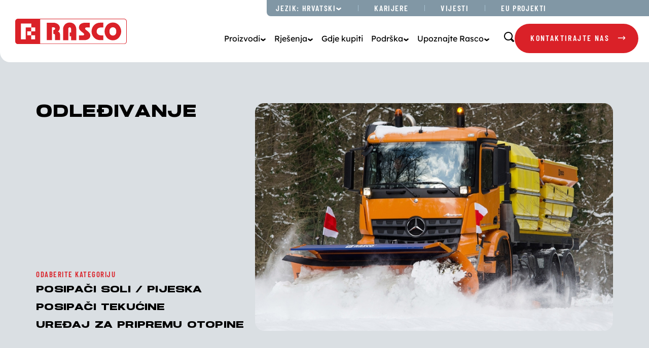

--- FILE ---
content_type: text/html; charset=UTF-8
request_url: https://rasco.hr/proizvodi/odledivanje/
body_size: 38327
content:
<!doctype html>
<html lang="hr">
<head>
    <meta charset="utf-8">
    <meta http-equiv="x-ua-compatible" content="ie=edge,chrome=1">
    <meta name="viewport" content="width=device-width, initial-scale=1.0, minimum-scale=1.0, maximum-scale=1.0, user-scalable=no, shrink-to-fit=no">
    <meta name="ea_rest" content="https://rasco.hr/wp-json/wp/ea/">
    <meta name="ea_theme_build" content="https://rasco.hr/wp-content/themes/rasco/dist/">
    <title>Odleđivanje Archives - Rasco</title>
    <meta name="format-detection" content="telephone=no">
    
    <!-- Favicon -->
    <link rel="apple-touch-icon" sizes="180x180" href="https://rasco.hr/wp-content/themes/rasco/dist/img/favicon/apple-touch-icon.png">
    <link rel="icon" type="image/png" sizes="32x32" href="https://rasco.hr/wp-content/themes/rasco/dist/img/favicon/favicon-32x32.png">
    <link rel="icon" type="image/png" sizes="16x16" href="https://rasco.hr/wp-content/themes/rasco/dist/img/favicon/favicon-16x16.png">
    <link rel="manifest" href="https://rasco.hr/wp-content/themes/rasco/dist/img/favicon/site.webmanifest">
    <link rel="shortcut icon" href="https://rasco.hr/wp-content/themes/rasco/dist/img/favicon/favicon.ico">
    <meta name="msapplication-TileColor" content="#da2128">
    <meta name="msapplication-config" content="https://rasco.hr/wp-content/themes/rasco/dist/img/favicon/browserconfig.xml">
    <meta name="theme-color" content="#da2128">

    <script>
        var base_url = 'https://rasco.hr/wp-content/themes/rasco/src/public/';
    </script>
        <!-- Google Tag Manager -->
    <script>(function(w,d,s,l,i){w[l]=w[l]||[];w[l].push({'gtm.start':
    new Date().getTime(),event:'gtm.js'});var f=d.getElementsByTagName(s)[0],
    j=d.createElement(s),dl=l!='dataLayer'?'&l='+l:'';j.async=true;j.src=
    'https://www.googletagmanager.com/gtm.js?id='+i+dl;f.parentNode.insertBefore(j,f);
    })(window,document,'script','dataLayer','GTM-N4GBS2P');</script>
    <meta name='robots' content='index, follow, max-image-preview:large, max-snippet:-1, max-video-preview:-1' />
	<style>img:is([sizes="auto" i], [sizes^="auto," i]) { contain-intrinsic-size: 3000px 1500px }</style>
	<link rel="alternate" hreflang="hr" href="https://rasco.hr/proizvodi/odledivanje/" />
<link rel="alternate" hreflang="en" href="https://rasco.hr/en/products/de-icing/" />
<link rel="alternate" hreflang="de" href="https://rasco.hr/de/produkte/enteisung/" />
<link rel="alternate" hreflang="x-default" href="https://rasco.hr/proizvodi/odledivanje/" />

	<!-- This site is optimized with the Yoast SEO plugin v26.3 - https://yoast.com/wordpress/plugins/seo/ -->
	<link rel="canonical" href="https://rasco.hr/proizvodi/odledivanje/" />
	<meta property="og:locale" content="hr_HR" />
	<meta property="og:type" content="article" />
	<meta property="og:title" content="Odleđivanje Archives - Rasco" />
	<meta property="og:url" content="https://rasco.hr/proizvodi/odledivanje/" />
	<meta property="og:site_name" content="Rasco" />
	<meta name="twitter:card" content="summary_large_image" />
	<script type="application/ld+json" class="yoast-schema-graph">{"@context":"https://schema.org","@graph":[{"@type":"CollectionPage","@id":"https://rasco.hr/proizvodi/odledivanje/","url":"https://rasco.hr/proizvodi/odledivanje/","name":"Odleđivanje Archives - Rasco","isPartOf":{"@id":"https://rasco.hr/en/#website"},"primaryImageOfPage":{"@id":"https://rasco.hr/proizvodi/odledivanje/#primaryimage"},"image":{"@id":"https://rasco.hr/proizvodi/odledivanje/#primaryimage"},"thumbnailUrl":"https://rasco.hr/wp-content/uploads/2024/05/liquid_cover_768x655-768x655-1.jpg","breadcrumb":{"@id":"https://rasco.hr/proizvodi/odledivanje/#breadcrumb"},"inLanguage":"hr"},{"@type":"ImageObject","inLanguage":"hr","@id":"https://rasco.hr/proizvodi/odledivanje/#primaryimage","url":"https://rasco.hr/wp-content/uploads/2024/05/liquid_cover_768x655-768x655-1.jpg","contentUrl":"https://rasco.hr/wp-content/uploads/2024/05/liquid_cover_768x655-768x655-1.jpg","width":768,"height":655},{"@type":"BreadcrumbList","@id":"https://rasco.hr/proizvodi/odledivanje/#breadcrumb","itemListElement":[{"@type":"ListItem","position":1,"name":"Home","item":"https://rasco.hr/"},{"@type":"ListItem","position":2,"name":"Odleđivanje"}]},{"@type":"WebSite","@id":"https://rasco.hr/en/#website","url":"https://rasco.hr/en/","name":"Rasco","description":"","publisher":{"@id":"https://rasco.hr/en/#organization"},"potentialAction":[{"@type":"SearchAction","target":{"@type":"EntryPoint","urlTemplate":"https://rasco.hr/en/?s={search_term_string}"},"query-input":{"@type":"PropertyValueSpecification","valueRequired":true,"valueName":"search_term_string"}}],"inLanguage":"hr"},{"@type":"Organization","@id":"https://rasco.hr/en/#organization","name":"Rasco","url":"https://rasco.hr/en/","logo":{"@type":"ImageObject","inLanguage":"hr","@id":"https://rasco.hr/en/#/schema/logo/image/","url":"https://rasco.hr/wp-content/uploads/2024/05/logorasco.svg","contentUrl":"https://rasco.hr/wp-content/uploads/2024/05/logorasco.svg","width":1,"height":1,"caption":"Rasco"},"image":{"@id":"https://rasco.hr/en/#/schema/logo/image/"}}]}</script>
	<!-- / Yoast SEO plugin. -->


<style id='classic-theme-styles-inline-css' type='text/css'>
/*! This file is auto-generated */
.wp-block-button__link{color:#fff;background-color:#32373c;border-radius:9999px;box-shadow:none;text-decoration:none;padding:calc(.667em + 2px) calc(1.333em + 2px);font-size:1.125em}.wp-block-file__button{background:#32373c;color:#fff;text-decoration:none}
</style>
<style id='global-styles-inline-css' type='text/css'>
:root{--wp--preset--aspect-ratio--square: 1;--wp--preset--aspect-ratio--4-3: 4/3;--wp--preset--aspect-ratio--3-4: 3/4;--wp--preset--aspect-ratio--3-2: 3/2;--wp--preset--aspect-ratio--2-3: 2/3;--wp--preset--aspect-ratio--16-9: 16/9;--wp--preset--aspect-ratio--9-16: 9/16;--wp--preset--color--black: #000000;--wp--preset--color--cyan-bluish-gray: #abb8c3;--wp--preset--color--white: #ffffff;--wp--preset--color--pale-pink: #f78da7;--wp--preset--color--vivid-red: #cf2e2e;--wp--preset--color--luminous-vivid-orange: #ff6900;--wp--preset--color--luminous-vivid-amber: #fcb900;--wp--preset--color--light-green-cyan: #7bdcb5;--wp--preset--color--vivid-green-cyan: #00d084;--wp--preset--color--pale-cyan-blue: #8ed1fc;--wp--preset--color--vivid-cyan-blue: #0693e3;--wp--preset--color--vivid-purple: #9b51e0;--wp--preset--gradient--vivid-cyan-blue-to-vivid-purple: linear-gradient(135deg,rgba(6,147,227,1) 0%,rgb(155,81,224) 100%);--wp--preset--gradient--light-green-cyan-to-vivid-green-cyan: linear-gradient(135deg,rgb(122,220,180) 0%,rgb(0,208,130) 100%);--wp--preset--gradient--luminous-vivid-amber-to-luminous-vivid-orange: linear-gradient(135deg,rgba(252,185,0,1) 0%,rgba(255,105,0,1) 100%);--wp--preset--gradient--luminous-vivid-orange-to-vivid-red: linear-gradient(135deg,rgba(255,105,0,1) 0%,rgb(207,46,46) 100%);--wp--preset--gradient--very-light-gray-to-cyan-bluish-gray: linear-gradient(135deg,rgb(238,238,238) 0%,rgb(169,184,195) 100%);--wp--preset--gradient--cool-to-warm-spectrum: linear-gradient(135deg,rgb(74,234,220) 0%,rgb(151,120,209) 20%,rgb(207,42,186) 40%,rgb(238,44,130) 60%,rgb(251,105,98) 80%,rgb(254,248,76) 100%);--wp--preset--gradient--blush-light-purple: linear-gradient(135deg,rgb(255,206,236) 0%,rgb(152,150,240) 100%);--wp--preset--gradient--blush-bordeaux: linear-gradient(135deg,rgb(254,205,165) 0%,rgb(254,45,45) 50%,rgb(107,0,62) 100%);--wp--preset--gradient--luminous-dusk: linear-gradient(135deg,rgb(255,203,112) 0%,rgb(199,81,192) 50%,rgb(65,88,208) 100%);--wp--preset--gradient--pale-ocean: linear-gradient(135deg,rgb(255,245,203) 0%,rgb(182,227,212) 50%,rgb(51,167,181) 100%);--wp--preset--gradient--electric-grass: linear-gradient(135deg,rgb(202,248,128) 0%,rgb(113,206,126) 100%);--wp--preset--gradient--midnight: linear-gradient(135deg,rgb(2,3,129) 0%,rgb(40,116,252) 100%);--wp--preset--font-size--small: 13px;--wp--preset--font-size--medium: 20px;--wp--preset--font-size--large: 36px;--wp--preset--font-size--x-large: 42px;--wp--preset--spacing--20: 0.44rem;--wp--preset--spacing--30: 0.67rem;--wp--preset--spacing--40: 1rem;--wp--preset--spacing--50: 1.5rem;--wp--preset--spacing--60: 2.25rem;--wp--preset--spacing--70: 3.38rem;--wp--preset--spacing--80: 5.06rem;--wp--preset--shadow--natural: 6px 6px 9px rgba(0, 0, 0, 0.2);--wp--preset--shadow--deep: 12px 12px 50px rgba(0, 0, 0, 0.4);--wp--preset--shadow--sharp: 6px 6px 0px rgba(0, 0, 0, 0.2);--wp--preset--shadow--outlined: 6px 6px 0px -3px rgba(255, 255, 255, 1), 6px 6px rgba(0, 0, 0, 1);--wp--preset--shadow--crisp: 6px 6px 0px rgba(0, 0, 0, 1);}:where(.is-layout-flex){gap: 0.5em;}:where(.is-layout-grid){gap: 0.5em;}body .is-layout-flex{display: flex;}.is-layout-flex{flex-wrap: wrap;align-items: center;}.is-layout-flex > :is(*, div){margin: 0;}body .is-layout-grid{display: grid;}.is-layout-grid > :is(*, div){margin: 0;}:where(.wp-block-columns.is-layout-flex){gap: 2em;}:where(.wp-block-columns.is-layout-grid){gap: 2em;}:where(.wp-block-post-template.is-layout-flex){gap: 1.25em;}:where(.wp-block-post-template.is-layout-grid){gap: 1.25em;}.has-black-color{color: var(--wp--preset--color--black) !important;}.has-cyan-bluish-gray-color{color: var(--wp--preset--color--cyan-bluish-gray) !important;}.has-white-color{color: var(--wp--preset--color--white) !important;}.has-pale-pink-color{color: var(--wp--preset--color--pale-pink) !important;}.has-vivid-red-color{color: var(--wp--preset--color--vivid-red) !important;}.has-luminous-vivid-orange-color{color: var(--wp--preset--color--luminous-vivid-orange) !important;}.has-luminous-vivid-amber-color{color: var(--wp--preset--color--luminous-vivid-amber) !important;}.has-light-green-cyan-color{color: var(--wp--preset--color--light-green-cyan) !important;}.has-vivid-green-cyan-color{color: var(--wp--preset--color--vivid-green-cyan) !important;}.has-pale-cyan-blue-color{color: var(--wp--preset--color--pale-cyan-blue) !important;}.has-vivid-cyan-blue-color{color: var(--wp--preset--color--vivid-cyan-blue) !important;}.has-vivid-purple-color{color: var(--wp--preset--color--vivid-purple) !important;}.has-black-background-color{background-color: var(--wp--preset--color--black) !important;}.has-cyan-bluish-gray-background-color{background-color: var(--wp--preset--color--cyan-bluish-gray) !important;}.has-white-background-color{background-color: var(--wp--preset--color--white) !important;}.has-pale-pink-background-color{background-color: var(--wp--preset--color--pale-pink) !important;}.has-vivid-red-background-color{background-color: var(--wp--preset--color--vivid-red) !important;}.has-luminous-vivid-orange-background-color{background-color: var(--wp--preset--color--luminous-vivid-orange) !important;}.has-luminous-vivid-amber-background-color{background-color: var(--wp--preset--color--luminous-vivid-amber) !important;}.has-light-green-cyan-background-color{background-color: var(--wp--preset--color--light-green-cyan) !important;}.has-vivid-green-cyan-background-color{background-color: var(--wp--preset--color--vivid-green-cyan) !important;}.has-pale-cyan-blue-background-color{background-color: var(--wp--preset--color--pale-cyan-blue) !important;}.has-vivid-cyan-blue-background-color{background-color: var(--wp--preset--color--vivid-cyan-blue) !important;}.has-vivid-purple-background-color{background-color: var(--wp--preset--color--vivid-purple) !important;}.has-black-border-color{border-color: var(--wp--preset--color--black) !important;}.has-cyan-bluish-gray-border-color{border-color: var(--wp--preset--color--cyan-bluish-gray) !important;}.has-white-border-color{border-color: var(--wp--preset--color--white) !important;}.has-pale-pink-border-color{border-color: var(--wp--preset--color--pale-pink) !important;}.has-vivid-red-border-color{border-color: var(--wp--preset--color--vivid-red) !important;}.has-luminous-vivid-orange-border-color{border-color: var(--wp--preset--color--luminous-vivid-orange) !important;}.has-luminous-vivid-amber-border-color{border-color: var(--wp--preset--color--luminous-vivid-amber) !important;}.has-light-green-cyan-border-color{border-color: var(--wp--preset--color--light-green-cyan) !important;}.has-vivid-green-cyan-border-color{border-color: var(--wp--preset--color--vivid-green-cyan) !important;}.has-pale-cyan-blue-border-color{border-color: var(--wp--preset--color--pale-cyan-blue) !important;}.has-vivid-cyan-blue-border-color{border-color: var(--wp--preset--color--vivid-cyan-blue) !important;}.has-vivid-purple-border-color{border-color: var(--wp--preset--color--vivid-purple) !important;}.has-vivid-cyan-blue-to-vivid-purple-gradient-background{background: var(--wp--preset--gradient--vivid-cyan-blue-to-vivid-purple) !important;}.has-light-green-cyan-to-vivid-green-cyan-gradient-background{background: var(--wp--preset--gradient--light-green-cyan-to-vivid-green-cyan) !important;}.has-luminous-vivid-amber-to-luminous-vivid-orange-gradient-background{background: var(--wp--preset--gradient--luminous-vivid-amber-to-luminous-vivid-orange) !important;}.has-luminous-vivid-orange-to-vivid-red-gradient-background{background: var(--wp--preset--gradient--luminous-vivid-orange-to-vivid-red) !important;}.has-very-light-gray-to-cyan-bluish-gray-gradient-background{background: var(--wp--preset--gradient--very-light-gray-to-cyan-bluish-gray) !important;}.has-cool-to-warm-spectrum-gradient-background{background: var(--wp--preset--gradient--cool-to-warm-spectrum) !important;}.has-blush-light-purple-gradient-background{background: var(--wp--preset--gradient--blush-light-purple) !important;}.has-blush-bordeaux-gradient-background{background: var(--wp--preset--gradient--blush-bordeaux) !important;}.has-luminous-dusk-gradient-background{background: var(--wp--preset--gradient--luminous-dusk) !important;}.has-pale-ocean-gradient-background{background: var(--wp--preset--gradient--pale-ocean) !important;}.has-electric-grass-gradient-background{background: var(--wp--preset--gradient--electric-grass) !important;}.has-midnight-gradient-background{background: var(--wp--preset--gradient--midnight) !important;}.has-small-font-size{font-size: var(--wp--preset--font-size--small) !important;}.has-medium-font-size{font-size: var(--wp--preset--font-size--medium) !important;}.has-large-font-size{font-size: var(--wp--preset--font-size--large) !important;}.has-x-large-font-size{font-size: var(--wp--preset--font-size--x-large) !important;}
:where(.wp-block-post-template.is-layout-flex){gap: 1.25em;}:where(.wp-block-post-template.is-layout-grid){gap: 1.25em;}
:where(.wp-block-columns.is-layout-flex){gap: 2em;}:where(.wp-block-columns.is-layout-grid){gap: 2em;}
:root :where(.wp-block-pullquote){font-size: 1.5em;line-height: 1.6;}
</style>
<link rel='stylesheet' id='style-css' href='https://rasco.hr/wp-content/themes/rasco/dist/css/main.css' type='text/css' media='screen' />
<script type="text/javascript" id="wpml-cookie-js-extra">
/* <![CDATA[ */
var wpml_cookies = {"wp-wpml_current_language":{"value":"hr","expires":1,"path":"\/"}};
var wpml_cookies = {"wp-wpml_current_language":{"value":"hr","expires":1,"path":"\/"}};
/* ]]> */
</script>
<script type="text/javascript" src="https://rasco.hr/wp-content/plugins/sitepress-multilingual-cms/res/js/cookies/language-cookie.js" id="wpml-cookie-js" defer="defer" data-wp-strategy="defer"></script>
<link rel="https://api.w.org/" href="https://rasco.hr/wp-json/" />    <!-- End Google Tag Manager -->
</head>
<body class="archive tax-proizvodi term-odledivanje term-91 wp-theme-rasco lang-hr">
    <!-- Google Tag Manager (noscript) -->
    <noscript><iframe src="https://www.googletagmanager.com/ns.html?id=GTM-N4GBS2P"
    height="0" width="0" style="display:none;visibility:hidden"></iframe></noscript>
    <!-- End Google Tag Manager (noscript) -->
    <div class="cursor-playground fixed" data-method="customCursor">
        <div class="relative-fw">
            <div class="cursor-inner-pos absolute z-2">
                <div class="relative">
                    <div class="cursor-arrow-right btn-1-arrow-wrap has-svg abs-center color-3">
                        <svg width="15" height="8" viewBox="0 0 15 8" fill="none" xmlns="http://www.w3.org/2000/svg">
<path d="M0 4C0 3.59119 0.331272 3.26014 0.739863 3.26014C1.09372 3.26014 11.1565 3.26014 12.2599 3.26014L10.0633 1.04055L11.1039 0L14.5951 3.46826C14.7402 3.61267 14.8121 3.80671 14.8121 4.00075C14.8121 4.19404 14.7395 4.38735 14.5951 4.53177L11.1039 8L10.0633 6.95945L12.2599 4.73986C11.1565 4.73986 1.09372 4.73986 0.739863 4.73986C0.331272 4.73986 0 4.40881 0 4Z" fill=""/>
</svg>
                    </div>
                </div>
            </div>
            <div class="cursor-outer-pos absolute z-1">
                <div class="relative">
                    <div class="cursor-outer absolute">
                        <div class="relative-fw">
                            <div class="cursor-bcg-1 abs-center"></div>
                        </div>
                    </div>
                </div>
            </div>
        </div>
    </div>
	<div id="app">
        <header class="header" data-method="searchShow | headerDropdown | mobileMenu">
            <div class="header-bcg bg-2 abs-fw z-2"></div>
            <div class="header-wrap flex just-space-between relative z-3">
                <div class="header-left flex-shrink-0">
                    <a href="https://rasco.hr" title="Site logo" class="site-logo">
                        <img width="420" height="95" src="https://rasco.hr/wp-content/themes/rasco/dist/img/logo.svg" alt="" class="object-fit-cover contain">
                    </a>
                </div>
                <div class="header-right">
                    <div class="header-right-top flex just-end">
                        <div class="header-right-top-inner relative">
                            <div class="header-right-top-bcg absolute bg-12 z-1"></div>
                            <nav aria-label="Sub" class="relative z-2">
                                <ul class="header-right-top-ul">
                                                                            <li class="header-dropdown-li relative">
                                                                                                                                                <a href="#" title="Jezik: Hrvatski" class="header-dropdown-link type-2 z-4">
                                                        <span>
                                                            Jezik: Hrvatski                                                        </span>
                                                        <div class="header-dropdown-icon has-svg">
                                                            <svg width="12" height="10" viewBox="0 0 12 10" fill="none" xmlns="http://www.w3.org/2000/svg">
<path fill-rule="evenodd" clip-rule="evenodd" d="M3.18092 3.27396C2.64184 2.8427 1.85522 2.9301 1.42396 3.46918C0.9927 4.00825 1.0801 4.79487 1.61918 5.22613L5.07193 7.98833C5.34191 8.20432 5.67399 8.29021 5.99243 8.25442C6.31086 8.29021 6.64294 8.20432 6.91293 7.98833L10.3657 5.22613C10.9047 4.79487 10.9922 4.00825 10.5609 3.46918C10.1296 2.9301 9.34301 2.8427 8.80393 3.27396L5.99243 5.52317L3.18092 3.27396Z" fill=""/>
</svg>
                                                        </div>
                                                    </a>
                                                                                                                                                                                                                                                                                                                                <div class="dropdown-ul absolute">
                                                <div class="dropdown-ul-content-style relative-fw">
                                                    <div class="dropdown-lang-wrap relative overflow-hidden">
                                                        <div class="dropdown-lang-wrap-inner">
                                                                                                                            <a href="https://rasco.hr/proizvodi/odledivanje/" title="Hrvatski" class="dropdown-lang-row flex align-center">
                                                                    <div class="dropdown-lang-row-img relative">
                                                                        <img width="50" height="35" src="https://rasco.hr/wp-content/themes/rasco/dist/img/sample/lang_hr.svg" alt="Hrvatski language icon" class="object-fit-cover contain">
                                                                    </div>
                                                                    <span>
                                                                        hr                                                                    </span>
                                                                </a>
                                                                                                                            <a href="https://rasco.hr/en/products/de-icing/" title="English" class="dropdown-lang-row flex align-center">
                                                                    <div class="dropdown-lang-row-img relative">
                                                                        <img width="50" height="35" src="https://rasco.hr/wp-content/themes/rasco/dist/img/sample/lang_en.svg" alt="English language icon" class="object-fit-cover contain">
                                                                    </div>
                                                                    <span>
                                                                        en                                                                    </span>
                                                                </a>
                                                                                                                            <a href="https://rasco.hr/de/produkte/enteisung/" title="Deutsch" class="dropdown-lang-row flex align-center">
                                                                    <div class="dropdown-lang-row-img relative">
                                                                        <img width="50" height="35" src="https://rasco.hr/wp-content/themes/rasco/dist/img/sample/lang_de.svg" alt="Deutsch language icon" class="object-fit-cover contain">
                                                                    </div>
                                                                    <span>
                                                                        de                                                                    </span>
                                                                </a>
                                                                                                                    </div>
                                                    </div>
                                                </div>
                                            </div>
                                        </li>
                                                                                                                                                            <li>
                                                <a href="https://rasco.hr/karijere/" title="Karijere">
                                                    Karijere                                                </a>
                                            </li>
                                                                                    <li>
                                                <a href="https://rasco.hr/vijesti/" title="Vijesti">
                                                    Vijesti                                                </a>
                                            </li>
                                                                                    <li>
                                                <a href="https://rasco.hr/eu-projekti/" title="EU Projekti">
                                                    EU Projekti                                                </a>
                                            </li>
                                                                                                            </ul>
                            </nav>
                        </div>
                    </div>
                                            <div class="header-right-bottom">
                            <div class="header-right-bottom-inner">
                                <nav aria-label="Main" class="flex align-center flex-nowrap">
                                    <ul class="header-right-bottom-ul">
                                                                                                                                    <li class="header-dropdown-li">
                                                    <a href="#" title="Proizvodi" class="header-dropdown-link">
                                                        <span>
                                                            Proizvodi                                                        </span>
                                                        <div class="header-dropdown-icon has-svg">
                                                            <svg width="12" height="10" viewBox="0 0 12 10" fill="none" xmlns="http://www.w3.org/2000/svg">
<path fill-rule="evenodd" clip-rule="evenodd" d="M3.18092 3.27396C2.64184 2.8427 1.85522 2.9301 1.42396 3.46918C0.9927 4.00825 1.0801 4.79487 1.61918 5.22613L5.07193 7.98833C5.34191 8.20432 5.67399 8.29021 5.99243 8.25442C6.31086 8.29021 6.64294 8.20432 6.91293 7.98833L10.3657 5.22613C10.9047 4.79487 10.9922 4.00825 10.5609 3.46918C10.1296 2.9301 9.34301 2.8427 8.80393 3.27396L5.99243 5.52317L3.18092 3.27396Z" fill=""/>
</svg>
                                                        </div>
                                                    </a>
                                                                                                            <div class="dropdown-ul absolute z-2">
                                                            <div class="relative-fw">
                                                                <div class="dropdown-ul-overlay absolute z-1 no-events"></div>
                                                                <div class="dropdown-ul-bcg absolute bg-2 z-2"></div>
                                                                <div class="dropdown-ul-content dropdown-ul-content-style relative z-3">
                                                                    <div class="dropdown-ul-content-inner relative-fw overflow-hidden">
                                                                        <div class="dropdown-ul-rows">
                                                                                                                                                            <div class="dropdown-ul-row flex">
                                                                                                                                                                                    <div class="dropdown-ul-row-item">
                                                                                                <a href="https://rasco.hr/proizvodi/ciscenje/" title="Čišćenje" class="dropdown-ul-row-link-main">
                                                                                                    Čišćenje                                                                                                </a>
                                                                                                                                                                                                    <ul class="dropdown-ul-row-ul">
                                                                                                                                                                                                                    <li>
                                                                                                                <a href="https://rasco.hr/proizvodi/ciscenje/kompaktne-cistilice/" title="Kompaktne čistilice">
                                                                                                                    Kompaktne čistilice                                                                                                                </a>
                                                                                                            </li>
                                                                                                                                                                                                                    <li>
                                                                                                                <a href="https://rasco.hr/proizvodi/ciscenje/cistilice-za-mala-vozila-2/" title="ČISTILICE ZA MALA VOZILA">
                                                                                                                    ČISTILICE ZA MALA VOZILA                                                                                                                </a>
                                                                                                            </li>
                                                                                                                                                                                                                    <li>
                                                                                                                <a href="https://rasco.hr/proizvodi/ciscenje/cetke-2/" title="ČETKE">
                                                                                                                    ČETKE                                                                                                                </a>
                                                                                                            </li>
                                                                                                                                                                                                            </ul>
                                                                                                                                                                                            </div>
                                                                                                                                                                                    <div class="dropdown-ul-row-item">
                                                                                                <a href="https://rasco.hr/proizvodi/odledivanje/" title="Odleđivanje" class="dropdown-ul-row-link-main">
                                                                                                    Odleđivanje                                                                                                </a>
                                                                                                                                                                                                    <ul class="dropdown-ul-row-ul">
                                                                                                                                                                                                                    <li>
                                                                                                                <a href="https://rasco.hr/proizvodi/odledivanje/posipaci-soli-pijeska/" title="Posipači soli / pijeska">
                                                                                                                    Posipači soli / pijeska                                                                                                                </a>
                                                                                                            </li>
                                                                                                                                                                                                                    <li>
                                                                                                                <a href="https://rasco.hr/proizvodi/odledivanje/posipaci-tekucine/" title="Posipači tekućine">
                                                                                                                    Posipači tekućine                                                                                                                </a>
                                                                                                            </li>
                                                                                                                                                                                                                    <li>
                                                                                                                <a href="https://rasco.hr/proizvodi/odledivanje/uredaj-za-pripremu-otopine/" title="Uređaj za pripremu otopine">
                                                                                                                    Uređaj za pripremu otopine                                                                                                                </a>
                                                                                                            </li>
                                                                                                                                                                                                            </ul>
                                                                                                                                                                                            </div>
                                                                                                                                                                                    <div class="dropdown-ul-row-item">
                                                                                                <a href="https://rasco.hr/proizvodi/uklanjanje-snijega/" title="UKLANJANJE SNIJEGA" class="dropdown-ul-row-link-main">
                                                                                                    UKLANJANJE SNIJEGA                                                                                                </a>
                                                                                                                                                                                                    <ul class="dropdown-ul-row-ul">
                                                                                                                                                                                                                    <li>
                                                                                                                <a href="https://rasco.hr/proizvodi/uklanjanje-snijega/visegmentni-snjezni-plugovi/" title="VIŠEGMENTNI SNJEŽNI PLUGOVI">
                                                                                                                    VIŠEGMENTNI SNJEŽNI PLUGOVI                                                                                                                </a>
                                                                                                            </li>
                                                                                                                                                                                                                    <li>
                                                                                                                <a href="https://rasco.hr/proizvodi/uklanjanje-snijega/jednosegmentni-snjezni-plugovi/" title="Jednosegmentni snježni plugovi">
                                                                                                                    Jednosegmentni snježni plugovi                                                                                                                </a>
                                                                                                            </li>
                                                                                                                                                                                                                    <li>
                                                                                                                <a href="https://rasco.hr/proizvodi/uklanjanje-snijega/specijalni-snjezni-plugovi/" title="Specijalni snježni plugovi">
                                                                                                                    Specijalni snježni plugovi                                                                                                                </a>
                                                                                                            </li>
                                                                                                                                                                                                                    <li>
                                                                                                                <a href="https://rasco.hr/proizvodi/uklanjanje-snijega/cetke/" title="Četke">
                                                                                                                    Četke                                                                                                                </a>
                                                                                                            </li>
                                                                                                                                                                                                            </ul>
                                                                                                                                                                                            </div>
                                                                                                                                                                                    <div class="dropdown-ul-row-item">
                                                                                                <a href="https://rasco.hr/proizvodi/muvo-3/" title="MUVO" class="dropdown-ul-row-link-main">
                                                                                                    MUVO                                                                                                </a>
                                                                                                                                                                                                    <ul class="dropdown-ul-row-ul">
                                                                                                                                                                                                                    <li>
                                                                                                                <a href="https://rasco.hr/proizvodi/muvo-3/muvo-malo-multifukcionalno-vozilo/" title="MUVO - MALO MULTIFUKCIONALNO VOZILO">
                                                                                                                    MUVO - MALO MULTIFUKCIONALNO VOZILO                                                                                                                </a>
                                                                                                            </li>
                                                                                                                                                                                                                    <li>
                                                                                                                <a href="https://rasco.hr/proizvodi/muvo-3/prikljucci-za-mala-multifunkcionalna-vozila/" title="PRIKLJUČCI ZA MALA MULTIFUNKCIONALNA VOZILA">
                                                                                                                    PRIKLJUČCI ZA MALA MULTIFUNKCIONALNA VOZILA                                                                                                                </a>
                                                                                                            </li>
                                                                                                                                                                                                            </ul>
                                                                                                                                                                                            </div>
                                                                                                                                                                            </div>
                                                                                                                                                            <div class="dropdown-ul-row flex">
                                                                                                                                                                                    <div class="dropdown-ul-row-item">
                                                                                                <a href="https://rasco.hr/proizvodi/kosnja/" title="KOŠNJA" class="dropdown-ul-row-link-main">
                                                                                                    KOŠNJA                                                                                                </a>
                                                                                                                                                                                                    <ul class="dropdown-ul-row-ul">
                                                                                                                                                                                                                    <li>
                                                                                                                <a href="https://rasco.hr/proizvodi/kosnja/kranske-kosilice/" title="KRANSKE KOSILICE">
                                                                                                                    KRANSKE KOSILICE                                                                                                                </a>
                                                                                                            </li>
                                                                                                                                                                                                            </ul>
                                                                                                                                                                                            </div>
                                                                                                                                                                                    <div class="dropdown-ul-row-item">
                                                                                                <a href="https://rasco.hr/proizvodi/pranje/" title="PRANJE" class="dropdown-ul-row-link-main">
                                                                                                    PRANJE                                                                                                </a>
                                                                                                                                                                                            </div>
                                                                                                                                                                                    <div class="dropdown-ul-row-item">
                                                                                                <a href="https://rasco.hr/proizvodi/nadogradnje-za-vozila/" title="NADOGRADNJE ZA VOZILA" class="dropdown-ul-row-link-main">
                                                                                                    NADOGRADNJE ZA VOZILA                                                                                                </a>
                                                                                                                                                                                            </div>
                                                                                                                                                                                    <div class="dropdown-ul-row-item">
                                                                                                <a href="https://rasco.hr/proizvodi/sustav-za-nadzor/" title="SUSTAV ZA NADZOR" class="dropdown-ul-row-link-main">
                                                                                                    SUSTAV ZA NADZOR                                                                                                </a>
                                                                                                                                                                                            </div>
                                                                                                                                                                            </div>
                                                                                                                                                    </div>
                                                                        <div class="dropdown-ul-btn">
                                                                            <a href="https://rasco.hr/products/" title="SVI PROIZVODI" class="btn-1 font-1 fs-16 lh-1-3 ls-15 upper all-events">
                                                                                <div class="btn-1-wrap relative">
                                                                                    <div class="btn-1-bcg absolute bg-3"></div>
                                                                                    <div class="btn-1-text-before relative z-1">
                                                                                        <span class="color-2">
                                                                                            SVI PROIZVODI                                                                                        </span>
                                                                                    </div>
                                                                                    <div class="btn-1-text-after type-grid abs-fw z-2 bg-3">
                                                                                        <div class="relative-fw">
                                                                                            <span class="color-11">
                                                                                                SVI PROIZVODI                                                                                            </span>
                                                                                            <div class="btn-1-arrow absolute">
                                                                                                <div class="relative-fw">
                                                                                                    <div class="btn-1-grid-wrap abs-center">
                                                                                                        <div class="relative-fw overflow-hidden">
                                                                                                            <div class="btn-1-arrow-icon has-svg color-2 abs-fw">
                                                                                                                <svg width="24" height="24" viewBox="0 0 24 24" fill="none" xmlns="http://www.w3.org/2000/svg">
<path d="M4.9978 3.9978C4.4458 3.9978 3.9978 4.4458 3.9978 4.9978C3.9978 5.2478 3.9978 6.7478 3.9978 6.9978C3.9978 7.5498 4.4458 7.9978 4.9978 7.9978H6.9978C7.5498 7.9978 7.9978 7.5498 7.9978 6.9978V4.9978C7.9978 4.4458 7.5498 3.9978 6.9978 3.9978H4.9978ZM10.9978 3.9978C10.4458 3.9978 9.99779 4.4458 9.99779 4.9978C9.99779 5.2478 9.99779 6.7478 9.99779 6.9978C9.99779 7.5498 10.4458 7.9978 10.9978 7.9978H12.9978C13.5498 7.9978 13.9978 7.5498 13.9978 6.9978V4.9978C13.9978 4.4458 13.5498 3.9978 12.9978 3.9978H10.9978ZM16.9978 3.9978C16.4458 3.9978 15.9978 4.4458 15.9978 4.9978C15.9978 5.2478 15.9978 6.7478 15.9978 6.9978C15.9978 7.5498 16.4458 7.9978 16.9978 7.9978H18.9978C19.5498 7.9978 19.9978 7.5498 19.9978 6.9978V4.9978C19.9978 4.4458 19.5498 3.9978 18.9978 3.9978H16.9978ZM4.9978 9.9978C4.4458 9.9978 3.9978 10.4458 3.9978 10.9978C3.9978 11.2478 3.9978 12.7478 3.9978 12.9978C3.9978 13.5498 4.4458 13.9978 4.9978 13.9978H6.9978C7.5498 13.9978 7.9978 13.5498 7.9978 12.9978V10.9978C7.9978 10.4458 7.5498 9.9978 6.9978 9.9978H4.9978ZM10.9978 9.9978C10.4458 9.9978 9.99779 10.4458 9.99779 10.9978C9.99779 11.2478 9.99779 12.7478 9.99779 12.9978C9.99779 13.5498 10.4458 13.9978 10.9978 13.9978H12.9978C13.5498 13.9978 13.9978 13.5498 13.9978 12.9978V10.9978C13.9978 10.4458 13.5498 9.9978 12.9978 9.9978H10.9978ZM16.9978 9.9978C16.4458 9.9978 15.9978 10.4458 15.9978 10.9978C15.9978 11.2478 15.9978 12.7478 15.9978 12.9978C15.9978 13.5498 16.4458 13.9978 16.9978 13.9978H18.9978C19.5498 13.9978 19.9978 13.5498 19.9978 12.9978V10.9978C19.9978 10.4458 19.5498 9.9978 18.9978 9.9978H16.9978ZM4.9978 15.9978C4.4458 15.9978 3.9978 16.4458 3.9978 16.9978C3.9978 17.2478 3.9978 18.7478 3.9978 18.9978C3.9978 19.5498 4.4458 19.9978 4.9978 19.9978H6.9978C7.5498 19.9978 7.9978 19.5498 7.9978 18.9978V16.9978C7.9978 16.4458 7.5498 15.9978 6.9978 15.9978H4.9978ZM10.9978 15.9978C10.4458 15.9978 9.99779 16.4458 9.99779 16.9978C9.99779 17.2478 9.99779 18.7478 9.99779 18.9978C9.99779 19.5498 10.4458 19.9978 10.9978 19.9978H12.9978C13.5498 19.9978 13.9978 19.5498 13.9978 18.9978V16.9978C13.9978 16.4458 13.5498 15.9978 12.9978 15.9978H10.9978ZM16.9978 15.9978C16.4458 15.9978 15.9978 16.4458 15.9978 16.9978C15.9978 17.2478 15.9978 18.7478 15.9978 18.9978C15.9978 19.5498 16.4458 19.9978 16.9978 19.9978H18.9978C19.5498 19.9978 19.9978 19.5498 19.9978 18.9978V16.9978C19.9978 16.4458 19.5498 15.9978 18.9978 15.9978H16.9978Z" fill=""/>
</svg>
                                                                                                            </div>
                                                                                                            <div class="btn-1-arrow-icon has-svg color-11 abs-fw">
                                                                                                                <svg width="24" height="24" viewBox="0 0 24 24" fill="none" xmlns="http://www.w3.org/2000/svg">
<path d="M4.9978 3.9978C4.4458 3.9978 3.9978 4.4458 3.9978 4.9978C3.9978 5.2478 3.9978 6.7478 3.9978 6.9978C3.9978 7.5498 4.4458 7.9978 4.9978 7.9978H6.9978C7.5498 7.9978 7.9978 7.5498 7.9978 6.9978V4.9978C7.9978 4.4458 7.5498 3.9978 6.9978 3.9978H4.9978ZM10.9978 3.9978C10.4458 3.9978 9.99779 4.4458 9.99779 4.9978C9.99779 5.2478 9.99779 6.7478 9.99779 6.9978C9.99779 7.5498 10.4458 7.9978 10.9978 7.9978H12.9978C13.5498 7.9978 13.9978 7.5498 13.9978 6.9978V4.9978C13.9978 4.4458 13.5498 3.9978 12.9978 3.9978H10.9978ZM16.9978 3.9978C16.4458 3.9978 15.9978 4.4458 15.9978 4.9978C15.9978 5.2478 15.9978 6.7478 15.9978 6.9978C15.9978 7.5498 16.4458 7.9978 16.9978 7.9978H18.9978C19.5498 7.9978 19.9978 7.5498 19.9978 6.9978V4.9978C19.9978 4.4458 19.5498 3.9978 18.9978 3.9978H16.9978ZM4.9978 9.9978C4.4458 9.9978 3.9978 10.4458 3.9978 10.9978C3.9978 11.2478 3.9978 12.7478 3.9978 12.9978C3.9978 13.5498 4.4458 13.9978 4.9978 13.9978H6.9978C7.5498 13.9978 7.9978 13.5498 7.9978 12.9978V10.9978C7.9978 10.4458 7.5498 9.9978 6.9978 9.9978H4.9978ZM10.9978 9.9978C10.4458 9.9978 9.99779 10.4458 9.99779 10.9978C9.99779 11.2478 9.99779 12.7478 9.99779 12.9978C9.99779 13.5498 10.4458 13.9978 10.9978 13.9978H12.9978C13.5498 13.9978 13.9978 13.5498 13.9978 12.9978V10.9978C13.9978 10.4458 13.5498 9.9978 12.9978 9.9978H10.9978ZM16.9978 9.9978C16.4458 9.9978 15.9978 10.4458 15.9978 10.9978C15.9978 11.2478 15.9978 12.7478 15.9978 12.9978C15.9978 13.5498 16.4458 13.9978 16.9978 13.9978H18.9978C19.5498 13.9978 19.9978 13.5498 19.9978 12.9978V10.9978C19.9978 10.4458 19.5498 9.9978 18.9978 9.9978H16.9978ZM4.9978 15.9978C4.4458 15.9978 3.9978 16.4458 3.9978 16.9978C3.9978 17.2478 3.9978 18.7478 3.9978 18.9978C3.9978 19.5498 4.4458 19.9978 4.9978 19.9978H6.9978C7.5498 19.9978 7.9978 19.5498 7.9978 18.9978V16.9978C7.9978 16.4458 7.5498 15.9978 6.9978 15.9978H4.9978ZM10.9978 15.9978C10.4458 15.9978 9.99779 16.4458 9.99779 16.9978C9.99779 17.2478 9.99779 18.7478 9.99779 18.9978C9.99779 19.5498 10.4458 19.9978 10.9978 19.9978H12.9978C13.5498 19.9978 13.9978 19.5498 13.9978 18.9978V16.9978C13.9978 16.4458 13.5498 15.9978 12.9978 15.9978H10.9978ZM16.9978 15.9978C16.4458 15.9978 15.9978 16.4458 15.9978 16.9978C15.9978 17.2478 15.9978 18.7478 15.9978 18.9978C15.9978 19.5498 16.4458 19.9978 16.9978 19.9978H18.9978C19.5498 19.9978 19.9978 19.5498 19.9978 18.9978V16.9978C19.9978 16.4458 19.5498 15.9978 18.9978 15.9978H16.9978Z" fill=""/>
</svg>
                                                                                                            </div>
                                                                                                        </div>
                                                                                                    </div>
                                                                                                </div>
                                                                                            </div>
                                                                                        </div>
                                                                                    </div>
                                                                                </div>
                                                                            </a>
                                                                        </div>
                                                                    </div>
                                                                </div>
                                                            </div>
                                                        </div>
                                                    
                                                </li>
                                                                                                                                                                                <li class="header-dropdown-li">
                                                    <a href="#" title="Rješenja" class="header-dropdown-link">
                                                        <span>
                                                            Rješenja                                                        </span>
                                                        <div class="header-dropdown-icon has-svg">
                                                            <svg width="12" height="10" viewBox="0 0 12 10" fill="none" xmlns="http://www.w3.org/2000/svg">
<path fill-rule="evenodd" clip-rule="evenodd" d="M3.18092 3.27396C2.64184 2.8427 1.85522 2.9301 1.42396 3.46918C0.9927 4.00825 1.0801 4.79487 1.61918 5.22613L5.07193 7.98833C5.34191 8.20432 5.67399 8.29021 5.99243 8.25442C6.31086 8.29021 6.64294 8.20432 6.91293 7.98833L10.3657 5.22613C10.9047 4.79487 10.9922 4.00825 10.5609 3.46918C10.1296 2.9301 9.34301 2.8427 8.80393 3.27396L5.99243 5.52317L3.18092 3.27396Z" fill=""/>
</svg>
                                                        </div>
                                                    </a>
                                                                                                            <div class="dropdown-ul absolute z-2">
                                                            <div class="relative-fw">
                                                                <div class="dropdown-ul-overlay absolute z-1 no-events"></div>
                                                                <div class="dropdown-ul-bcg absolute bg-2 z-2"></div>
                                                                <div class="dropdown-ul-content dropdown-ul-content-style relative z-3">
                                                                    <div class="dropdown-ul-content-inner relative-fw overflow-hidden">
                                                                        <div class="dropdown-ul-rows">
                                                                                                                                                            <div class="dropdown-ul-row flex">
                                                                                                                                                                                    <div class="dropdown-ul-row-item">
                                                                                                <a href="https://rasco.hr/rjesenja/urbana-podrucja/" title="URBANA PODRUČJA" class="dropdown-ul-row-link-main">
                                                                                                    URBANA PODRUČJA                                                                                                </a>
                                                                                                                                                                                                    <ul class="dropdown-ul-row-ul">
                                                                                                                                                                                                                    <li>
                                                                                                                <a href="https://rasco.hr/rjesenja/urbana-podrucja/ciscenje/" title="ČIŠĆENJE">
                                                                                                                    ČIŠĆENJE                                                                                                                </a>
                                                                                                            </li>
                                                                                                                                                                                                                    <li>
                                                                                                                <a href="https://rasco.hr/rjesenja/urbana-podrucja/odledivanje-3/" title="ODLEĐIVANJE">
                                                                                                                    ODLEĐIVANJE                                                                                                                </a>
                                                                                                            </li>
                                                                                                                                                                                                                    <li>
                                                                                                                <a href="https://rasco.hr/rjesenja/urbana-podrucja/ciscenje-snijega-4/" title="ČIŠĆENJE SNIJEGA">
                                                                                                                    ČIŠĆENJE SNIJEGA                                                                                                                </a>
                                                                                                            </li>
                                                                                                                                                                                                                    <li>
                                                                                                                <a href="https://rasco.hr/rjesenja/urbana-podrucja/kosnja-3/" title="KOŠNJA">
                                                                                                                    KOŠNJA                                                                                                                </a>
                                                                                                            </li>
                                                                                                                                                                                                                    <li>
                                                                                                                <a href="https://rasco.hr/rjesenja/urbana-podrucja/pranje-2/" title="PRANJE">
                                                                                                                    PRANJE                                                                                                                </a>
                                                                                                            </li>
                                                                                                                                                                                                            </ul>
                                                                                                                                                                                            </div>
                                                                                                                                                                                    <div class="dropdown-ul-row-item">
                                                                                                <a href="https://rasco.hr/rjesenja/ceste-i-autoceste/" title="CESTE I AUTOCESTE" class="dropdown-ul-row-link-main">
                                                                                                    CESTE I AUTOCESTE                                                                                                </a>
                                                                                                                                                                                                    <ul class="dropdown-ul-row-ul">
                                                                                                                                                                                                                    <li>
                                                                                                                <a href="https://rasco.hr/rjesenja/ceste-i-autoceste/odledivanje/" title="ODLEĐIVANJE">
                                                                                                                    ODLEĐIVANJE                                                                                                                </a>
                                                                                                            </li>
                                                                                                                                                                                                                    <li>
                                                                                                                <a href="https://rasco.hr/rjesenja/ceste-i-autoceste/ciscenje-snijega-2/" title="ČIŠĆENJE SNIJEGA">
                                                                                                                    ČIŠĆENJE SNIJEGA                                                                                                                </a>
                                                                                                            </li>
                                                                                                                                                                                                                    <li>
                                                                                                                <a href="https://rasco.hr/rjesenja/ceste-i-autoceste/kosnja/" title="KOŠNJA">
                                                                                                                    KOŠNJA                                                                                                                </a>
                                                                                                            </li>
                                                                                                                                                                                                                    <li>
                                                                                                                <a href="https://rasco.hr/rjesenja/ceste-i-autoceste/pranje/" title="PRANJE">
                                                                                                                    PRANJE                                                                                                                </a>
                                                                                                            </li>
                                                                                                                                                                                                            </ul>
                                                                                                                                                                                            </div>
                                                                                                                                                                                    <div class="dropdown-ul-row-item">
                                                                                                <a href="https://rasco.hr/rjesenja/planinske-ceste/" title="PLANINSKE CESTE" class="dropdown-ul-row-link-main">
                                                                                                    PLANINSKE CESTE                                                                                                </a>
                                                                                                                                                                                                    <ul class="dropdown-ul-row-ul">
                                                                                                                                                                                                                    <li>
                                                                                                                <a href="https://rasco.hr/rjesenja/planinske-ceste/ciscenje-snijega-3/" title="ČIŠĆENJE SNIJEGA">
                                                                                                                    ČIŠĆENJE SNIJEGA                                                                                                                </a>
                                                                                                            </li>
                                                                                                                                                                                                                    <li>
                                                                                                                <a href="https://rasco.hr/rjesenja/planinske-ceste/odledivanje-2/" title="ODLEĐIVANJE">
                                                                                                                    ODLEĐIVANJE                                                                                                                </a>
                                                                                                            </li>
                                                                                                                                                                                                            </ul>
                                                                                                                                                                                            </div>
                                                                                                                                                                                    <div class="dropdown-ul-row-item">
                                                                                                <a href="https://rasco.hr/rjesenja/zracne-luke/" title="ZRAČNE LUKE" class="dropdown-ul-row-link-main">
                                                                                                    ZRAČNE LUKE                                                                                                </a>
                                                                                                                                                                                                    <ul class="dropdown-ul-row-ul">
                                                                                                                                                                                                                    <li>
                                                                                                                <a href="https://rasco.hr/rjesenja/zracne-luke/ciscenje-snijega/" title="ČIŠĆENJE SNIJEGA">
                                                                                                                    ČIŠĆENJE SNIJEGA                                                                                                                </a>
                                                                                                            </li>
                                                                                                                                                                                                            </ul>
                                                                                                                                                                                            </div>
                                                                                                                                                                            </div>
                                                                                                                                                            <div class="dropdown-ul-row flex">
                                                                                                                                                                                    <div class="dropdown-ul-row-item">
                                                                                                <a href="https://rasco.hr/rjesenja/kanali-i-nasipi-uz-prometnice/" title="KANALI I NASIPI UZ PROMETNICE" class="dropdown-ul-row-link-main">
                                                                                                    KANALI I NASIPI UZ PROMETNICE                                                                                                </a>
                                                                                                                                                                                                    <ul class="dropdown-ul-row-ul">
                                                                                                                                                                                                                    <li>
                                                                                                                <a href="https://rasco.hr/rjesenja/kanali-i-nasipi-uz-prometnice/kosnja-2/" title="KOŠNJA">
                                                                                                                    KOŠNJA                                                                                                                </a>
                                                                                                            </li>
                                                                                                                                                                                                            </ul>
                                                                                                                                                                                            </div>
                                                                                                                                                                            </div>
                                                                                                                                                    </div>
                                                                        <div class="dropdown-ul-btn">
                                                                            <a href="https://rasco.hr/sva-rjesenja/" title="SVA RJEŠENJA" class="btn-1 font-1 fs-16 lh-1-3 ls-15 upper all-events">
                                                                                <div class="btn-1-wrap relative">
                                                                                    <div class="btn-1-bcg absolute bg-3"></div>
                                                                                    <div class="btn-1-text-before relative z-1">
                                                                                        <span class="color-2">
                                                                                            SVA RJEŠENJA                                                                                        </span>
                                                                                    </div>
                                                                                    <div class="btn-1-text-after type-grid abs-fw z-2 bg-3">
                                                                                        <div class="relative-fw">
                                                                                            <span class="color-11">
                                                                                                SVA RJEŠENJA                                                                                            </span>
                                                                                            <div class="btn-1-arrow absolute">
                                                                                                <div class="relative-fw">
                                                                                                    <div class="btn-1-grid-wrap abs-center">
                                                                                                        <div class="relative-fw overflow-hidden">
                                                                                                            <div class="btn-1-arrow-icon has-svg color-2 abs-fw">
                                                                                                                <svg width="24" height="24" viewBox="0 0 24 24" fill="none" xmlns="http://www.w3.org/2000/svg">
<path d="M4.9978 3.9978C4.4458 3.9978 3.9978 4.4458 3.9978 4.9978C3.9978 5.2478 3.9978 6.7478 3.9978 6.9978C3.9978 7.5498 4.4458 7.9978 4.9978 7.9978H6.9978C7.5498 7.9978 7.9978 7.5498 7.9978 6.9978V4.9978C7.9978 4.4458 7.5498 3.9978 6.9978 3.9978H4.9978ZM10.9978 3.9978C10.4458 3.9978 9.99779 4.4458 9.99779 4.9978C9.99779 5.2478 9.99779 6.7478 9.99779 6.9978C9.99779 7.5498 10.4458 7.9978 10.9978 7.9978H12.9978C13.5498 7.9978 13.9978 7.5498 13.9978 6.9978V4.9978C13.9978 4.4458 13.5498 3.9978 12.9978 3.9978H10.9978ZM16.9978 3.9978C16.4458 3.9978 15.9978 4.4458 15.9978 4.9978C15.9978 5.2478 15.9978 6.7478 15.9978 6.9978C15.9978 7.5498 16.4458 7.9978 16.9978 7.9978H18.9978C19.5498 7.9978 19.9978 7.5498 19.9978 6.9978V4.9978C19.9978 4.4458 19.5498 3.9978 18.9978 3.9978H16.9978ZM4.9978 9.9978C4.4458 9.9978 3.9978 10.4458 3.9978 10.9978C3.9978 11.2478 3.9978 12.7478 3.9978 12.9978C3.9978 13.5498 4.4458 13.9978 4.9978 13.9978H6.9978C7.5498 13.9978 7.9978 13.5498 7.9978 12.9978V10.9978C7.9978 10.4458 7.5498 9.9978 6.9978 9.9978H4.9978ZM10.9978 9.9978C10.4458 9.9978 9.99779 10.4458 9.99779 10.9978C9.99779 11.2478 9.99779 12.7478 9.99779 12.9978C9.99779 13.5498 10.4458 13.9978 10.9978 13.9978H12.9978C13.5498 13.9978 13.9978 13.5498 13.9978 12.9978V10.9978C13.9978 10.4458 13.5498 9.9978 12.9978 9.9978H10.9978ZM16.9978 9.9978C16.4458 9.9978 15.9978 10.4458 15.9978 10.9978C15.9978 11.2478 15.9978 12.7478 15.9978 12.9978C15.9978 13.5498 16.4458 13.9978 16.9978 13.9978H18.9978C19.5498 13.9978 19.9978 13.5498 19.9978 12.9978V10.9978C19.9978 10.4458 19.5498 9.9978 18.9978 9.9978H16.9978ZM4.9978 15.9978C4.4458 15.9978 3.9978 16.4458 3.9978 16.9978C3.9978 17.2478 3.9978 18.7478 3.9978 18.9978C3.9978 19.5498 4.4458 19.9978 4.9978 19.9978H6.9978C7.5498 19.9978 7.9978 19.5498 7.9978 18.9978V16.9978C7.9978 16.4458 7.5498 15.9978 6.9978 15.9978H4.9978ZM10.9978 15.9978C10.4458 15.9978 9.99779 16.4458 9.99779 16.9978C9.99779 17.2478 9.99779 18.7478 9.99779 18.9978C9.99779 19.5498 10.4458 19.9978 10.9978 19.9978H12.9978C13.5498 19.9978 13.9978 19.5498 13.9978 18.9978V16.9978C13.9978 16.4458 13.5498 15.9978 12.9978 15.9978H10.9978ZM16.9978 15.9978C16.4458 15.9978 15.9978 16.4458 15.9978 16.9978C15.9978 17.2478 15.9978 18.7478 15.9978 18.9978C15.9978 19.5498 16.4458 19.9978 16.9978 19.9978H18.9978C19.5498 19.9978 19.9978 19.5498 19.9978 18.9978V16.9978C19.9978 16.4458 19.5498 15.9978 18.9978 15.9978H16.9978Z" fill=""/>
</svg>
                                                                                                            </div>
                                                                                                            <div class="btn-1-arrow-icon has-svg color-11 abs-fw">
                                                                                                                <svg width="24" height="24" viewBox="0 0 24 24" fill="none" xmlns="http://www.w3.org/2000/svg">
<path d="M4.9978 3.9978C4.4458 3.9978 3.9978 4.4458 3.9978 4.9978C3.9978 5.2478 3.9978 6.7478 3.9978 6.9978C3.9978 7.5498 4.4458 7.9978 4.9978 7.9978H6.9978C7.5498 7.9978 7.9978 7.5498 7.9978 6.9978V4.9978C7.9978 4.4458 7.5498 3.9978 6.9978 3.9978H4.9978ZM10.9978 3.9978C10.4458 3.9978 9.99779 4.4458 9.99779 4.9978C9.99779 5.2478 9.99779 6.7478 9.99779 6.9978C9.99779 7.5498 10.4458 7.9978 10.9978 7.9978H12.9978C13.5498 7.9978 13.9978 7.5498 13.9978 6.9978V4.9978C13.9978 4.4458 13.5498 3.9978 12.9978 3.9978H10.9978ZM16.9978 3.9978C16.4458 3.9978 15.9978 4.4458 15.9978 4.9978C15.9978 5.2478 15.9978 6.7478 15.9978 6.9978C15.9978 7.5498 16.4458 7.9978 16.9978 7.9978H18.9978C19.5498 7.9978 19.9978 7.5498 19.9978 6.9978V4.9978C19.9978 4.4458 19.5498 3.9978 18.9978 3.9978H16.9978ZM4.9978 9.9978C4.4458 9.9978 3.9978 10.4458 3.9978 10.9978C3.9978 11.2478 3.9978 12.7478 3.9978 12.9978C3.9978 13.5498 4.4458 13.9978 4.9978 13.9978H6.9978C7.5498 13.9978 7.9978 13.5498 7.9978 12.9978V10.9978C7.9978 10.4458 7.5498 9.9978 6.9978 9.9978H4.9978ZM10.9978 9.9978C10.4458 9.9978 9.99779 10.4458 9.99779 10.9978C9.99779 11.2478 9.99779 12.7478 9.99779 12.9978C9.99779 13.5498 10.4458 13.9978 10.9978 13.9978H12.9978C13.5498 13.9978 13.9978 13.5498 13.9978 12.9978V10.9978C13.9978 10.4458 13.5498 9.9978 12.9978 9.9978H10.9978ZM16.9978 9.9978C16.4458 9.9978 15.9978 10.4458 15.9978 10.9978C15.9978 11.2478 15.9978 12.7478 15.9978 12.9978C15.9978 13.5498 16.4458 13.9978 16.9978 13.9978H18.9978C19.5498 13.9978 19.9978 13.5498 19.9978 12.9978V10.9978C19.9978 10.4458 19.5498 9.9978 18.9978 9.9978H16.9978ZM4.9978 15.9978C4.4458 15.9978 3.9978 16.4458 3.9978 16.9978C3.9978 17.2478 3.9978 18.7478 3.9978 18.9978C3.9978 19.5498 4.4458 19.9978 4.9978 19.9978H6.9978C7.5498 19.9978 7.9978 19.5498 7.9978 18.9978V16.9978C7.9978 16.4458 7.5498 15.9978 6.9978 15.9978H4.9978ZM10.9978 15.9978C10.4458 15.9978 9.99779 16.4458 9.99779 16.9978C9.99779 17.2478 9.99779 18.7478 9.99779 18.9978C9.99779 19.5498 10.4458 19.9978 10.9978 19.9978H12.9978C13.5498 19.9978 13.9978 19.5498 13.9978 18.9978V16.9978C13.9978 16.4458 13.5498 15.9978 12.9978 15.9978H10.9978ZM16.9978 15.9978C16.4458 15.9978 15.9978 16.4458 15.9978 16.9978C15.9978 17.2478 15.9978 18.7478 15.9978 18.9978C15.9978 19.5498 16.4458 19.9978 16.9978 19.9978H18.9978C19.5498 19.9978 19.9978 19.5498 19.9978 18.9978V16.9978C19.9978 16.4458 19.5498 15.9978 18.9978 15.9978H16.9978Z" fill=""/>
</svg>
                                                                                                            </div>
                                                                                                        </div>
                                                                                                    </div>
                                                                                                </div>
                                                                                            </div>
                                                                                        </div>
                                                                                    </div>
                                                                                </div>
                                                                            </a>
                                                                        </div>
                                                                    </div>
                                                                </div>
                                                            </div>
                                                        </div>
                                                    
                                                </li>
                                                                                                                                                                                <li>
                                                    <a href="https://rasco.hr/gdje-kupiti/" title="Gdje kupiti">
                                                        Gdje kupiti                                                    </a>
                                                </li>
                                                                                                                                                                                <li class="header-dropdown-li">
                                                    <a href="#" title="Podrška" class="header-dropdown-link">
                                                        <span>
                                                            Podrška                                                        </span>
                                                        <div class="header-dropdown-icon has-svg">
                                                            <svg width="12" height="10" viewBox="0 0 12 10" fill="none" xmlns="http://www.w3.org/2000/svg">
<path fill-rule="evenodd" clip-rule="evenodd" d="M3.18092 3.27396C2.64184 2.8427 1.85522 2.9301 1.42396 3.46918C0.9927 4.00825 1.0801 4.79487 1.61918 5.22613L5.07193 7.98833C5.34191 8.20432 5.67399 8.29021 5.99243 8.25442C6.31086 8.29021 6.64294 8.20432 6.91293 7.98833L10.3657 5.22613C10.9047 4.79487 10.9922 4.00825 10.5609 3.46918C10.1296 2.9301 9.34301 2.8427 8.80393 3.27396L5.99243 5.52317L3.18092 3.27396Z" fill=""/>
</svg>
                                                        </div>
                                                    </a>
                                                                                                            <div class="dropdown-ul absolute z-2">
                                                            <div class="relative-fw">
                                                                <div class="dropdown-ul-overlay absolute z-1 no-events"></div>
                                                                <div class="dropdown-ul-bcg absolute bg-2 z-2"></div>
                                                                <div class="dropdown-ul-content dropdown-ul-content-style relative z-3">
                                                                    <div class="dropdown-ul-content-inner relative-fw overflow-hidden">
                                                                        <div class="dropdown-ul-rows">
                                                                            <div class="dropdown-ul-row flex">
                                                                                                                                                                    <div class="dropdown-ul-row-item type-2">
                                                                                        <a href="https://rasco.hr/podrska/postprodajna-podrska/" title="POSTPRODAJNA PODRŠKA" class="dropdown-ul-row-link-main">
                                                                                            POSTPRODAJNA PODRŠKA                                                                                            <p class="dropdown-ul-row-link-main-desc">
                                                                                                                                                                                            </p>
                                                                                        </a>
                                                                                    </div>
                                                                                                                                                                    <div class="dropdown-ul-row-item type-2">
                                                                                        <a href="https://rasco.hr/podrska/registracija-proizvoda/" title="Registracija proizvoda" class="dropdown-ul-row-link-main">
                                                                                            Registracija proizvoda                                                                                            <p class="dropdown-ul-row-link-main-desc">
                                                                                                                                                                                            </p>
                                                                                        </a>
                                                                                    </div>
                                                                                                                                                                    <div class="dropdown-ul-row-item type-2">
                                                                                        <a href="https://rasco.hr/podrska/rasco-akademija/" title="RASCO AKADEMIJA" class="dropdown-ul-row-link-main">
                                                                                            RASCO AKADEMIJA                                                                                            <p class="dropdown-ul-row-link-main-desc">
                                                                                                                                                                                            </p>
                                                                                        </a>
                                                                                    </div>
                                                                                                                                                            </div>
                                                                        </div>
                                                                    </div>
                                                                </div>
                                                            </div>
                                                        </div>
                                                                                                    </li>
                                                                                                                                                                                <li class="header-dropdown-li">
                                                    <a href="#" title="Upoznajte Rasco" class="header-dropdown-link">
                                                        <span>
                                                            Upoznajte Rasco                                                        </span>
                                                        <div class="header-dropdown-icon has-svg">
                                                            <svg width="12" height="10" viewBox="0 0 12 10" fill="none" xmlns="http://www.w3.org/2000/svg">
<path fill-rule="evenodd" clip-rule="evenodd" d="M3.18092 3.27396C2.64184 2.8427 1.85522 2.9301 1.42396 3.46918C0.9927 4.00825 1.0801 4.79487 1.61918 5.22613L5.07193 7.98833C5.34191 8.20432 5.67399 8.29021 5.99243 8.25442C6.31086 8.29021 6.64294 8.20432 6.91293 7.98833L10.3657 5.22613C10.9047 4.79487 10.9922 4.00825 10.5609 3.46918C10.1296 2.9301 9.34301 2.8427 8.80393 3.27396L5.99243 5.52317L3.18092 3.27396Z" fill=""/>
</svg>
                                                        </div>
                                                    </a>
                                                                                                            <div class="dropdown-ul absolute z-2">
                                                            <div class="relative-fw">
                                                                <div class="dropdown-ul-overlay absolute z-1 no-events"></div>
                                                                <div class="dropdown-ul-bcg absolute bg-2 z-2"></div>
                                                                <div class="dropdown-ul-content dropdown-ul-content-style relative z-3">
                                                                    <div class="dropdown-ul-content-inner relative-fw overflow-hidden">
                                                                        <div class="dropdown-ul-rows">
                                                                            <div class="dropdown-ul-row flex">
                                                                                                                                                                    <div class="dropdown-ul-row-item type-2">
                                                                                        <a href="https://rasco.hr/upoznajte-rasco/" title="Upoznajte Rasco" class="dropdown-ul-row-link-main">
                                                                                            Upoznajte Rasco                                                                                            <p class="dropdown-ul-row-link-main-desc"></p>
                                                                                        </a>
                                                                                    </div>
                                                                                                                                                                    <div class="dropdown-ul-row-item type-2">
                                                                                        <a href="https://rasco.hr/rasco-kvaliteta/" title="Rasco kvaliteta" class="dropdown-ul-row-link-main">
                                                                                            Rasco kvaliteta                                                                                            <p class="dropdown-ul-row-link-main-desc"></p>
                                                                                        </a>
                                                                                    </div>
                                                                                                                                                            </div>
                                                                        </div>
                                                                    </div>
                                                                </div>
                                                            </div>
                                                        </div>
                                                                                                    </li>
                                                                                                                        </ul>
                                    <ul class="header-right-bottom-ul-2">
                                        <li class="header-search-li">
                                            <a href="#" title="Search" class="header-search-link show-search">
                                                <div class="header-search-icon has-svg">
                                                    <svg width="20" height="20" viewBox="0 0 20 20" fill="none" xmlns="http://www.w3.org/2000/svg">
<path d="M19.4783 16.9588L15.7246 13.205C16.5954 11.8654 17.1029 10.2683 17.1029 8.55167C17.1029 3.82875 13.2742 0 8.55125 0C3.82833 0 0 3.82875 0 8.55125C0 13.2738 3.82875 17.1025 8.55125 17.1025C10.2679 17.1025 11.8654 16.5946 13.2046 15.7238L16.9583 19.4775C17.6542 20.1733 18.7821 20.1733 19.4779 19.4775C20.1737 18.7817 20.1733 17.6538 19.4779 16.9583L19.4783 16.9588ZM2.01333 8.55125C2.01333 4.94042 4.94042 2.01333 8.55125 2.01333C12.1621 2.01333 15.0892 4.94042 15.0892 8.55125C15.0892 10.0804 14.56 11.4838 13.6804 12.5975L12.5979 13.6804C11.4842 14.5604 10.0808 15.0896 8.55125 15.0896C4.94042 15.0896 2.01333 12.1625 2.01333 8.55167V8.55125Z" fill="black"/>
</svg>
                                                </div>
                                            </a>
                                        </li>
                                                                                    <li class="header-contact">
                                                <a href="https://rasco.hr/kontaktirajte-nas/?pgt=LIQUID" title="KONTAKTIRAJTE NAS" class="btn-1 block font-1 fs-16 lh-1-3 ls-15 upper">
                                                    <div class="btn-1-wrap relative">
                                                        <div class="btn-1-bcg absolute bg-3"></div>
                                                        <div class="btn-1-text-before relative z-1">
                                                            <span class="color-2">
                                                                KONTAKTIRAJTE NAS                                                            </span>
                                                        </div>
                                                        <div class="btn-1-text-after abs-fw z-2 bg-3">
                                                            <div class="relative-fw">
                                                                <span class="color-11">
                                                                    KONTAKTIRAJTE NAS                                                                </span>
                                                                <div class="btn-1-arrow absolute">
                                                                    <div class="relative-fw">
                                                                        <div class="btn-1-arrow-wrap abs-center">
                                                                            <div class="relative-fw overflow-hidden">
                                                                                <div class="btn-1-arrow-icon has-svg color-2 abs-fw">
                                                                                    <svg width="15" height="8" viewBox="0 0 15 8" fill="none" xmlns="http://www.w3.org/2000/svg">
<path d="M0 4C0 3.59119 0.331272 3.26014 0.739863 3.26014C1.09372 3.26014 11.1565 3.26014 12.2599 3.26014L10.0633 1.04055L11.1039 0L14.5951 3.46826C14.7402 3.61267 14.8121 3.80671 14.8121 4.00075C14.8121 4.19404 14.7395 4.38735 14.5951 4.53177L11.1039 8L10.0633 6.95945L12.2599 4.73986C11.1565 4.73986 1.09372 4.73986 0.739863 4.73986C0.331272 4.73986 0 4.40881 0 4Z" fill=""/>
</svg>
                                                                                </div>
                                                                                <div class="btn-1-arrow-icon has-svg color-11 abs-fw">
                                                                                    <svg width="15" height="8" viewBox="0 0 15 8" fill="none" xmlns="http://www.w3.org/2000/svg">
<path d="M0 4C0 3.59119 0.331272 3.26014 0.739863 3.26014C1.09372 3.26014 11.1565 3.26014 12.2599 3.26014L10.0633 1.04055L11.1039 0L14.5951 3.46826C14.7402 3.61267 14.8121 3.80671 14.8121 4.00075C14.8121 4.19404 14.7395 4.38735 14.5951 4.53177L11.1039 8L10.0633 6.95945L12.2599 4.73986C11.1565 4.73986 1.09372 4.73986 0.739863 4.73986C0.331272 4.73986 0 4.40881 0 4Z" fill=""/>
</svg>
                                                                                </div>
                                                                            </div>
                                                                        </div>
                                                                    </div>
                                                                </div>
                                                            </div>
                                                        </div>
                                                    </div>
                                                </a>
                                            </li>
                                                                            </ul>
                                </nav>
                            </div>
                        </div>
                                    </div>
                <div class="header-search absolute z-2 no-events">
                    <div class="relative-fw">
                        <form action="https://rasco.hr/" class="header-search-form">
                            <div class="header-search-inner full-width flex just-space-between align-end ml-auto">
                                <div class="header-search-input-wrap all-events">
                                    <input type="text" name="s" class="header-search-input">
                                </div>
                                <a href="#" title="Close search" class="header-search-input-close has-svg all-events close-search">
                                    <svg width="24" height="24" viewBox="0 0 24 24" fill="none" xmlns="http://www.w3.org/2000/svg">
<path d="M19 5L5 19" stroke="black" stroke-width="2" stroke-linecap="round" stroke-linejoin="round"/>
<path d="M19 19L5 5" stroke="black" stroke-width="2" stroke-linecap="round" stroke-linejoin="round"/>
</svg>
                                </a>
                            </div>
                        </form>
                    </div>
                </div>
                <div class="mobile-item-search header-search-li absolute z-3">
                    <a href="#" title="Search" class="header-search-link show-search">
                        <div class="header-search-icon has-svg">
                            <svg width="20" height="20" viewBox="0 0 20 20" fill="none" xmlns="http://www.w3.org/2000/svg">
<path d="M19.4783 16.9588L15.7246 13.205C16.5954 11.8654 17.1029 10.2683 17.1029 8.55167C17.1029 3.82875 13.2742 0 8.55125 0C3.82833 0 0 3.82875 0 8.55125C0 13.2738 3.82875 17.1025 8.55125 17.1025C10.2679 17.1025 11.8654 16.5946 13.2046 15.7238L16.9583 19.4775C17.6542 20.1733 18.7821 20.1733 19.4779 19.4775C20.1737 18.7817 20.1733 17.6538 19.4779 16.9583L19.4783 16.9588ZM2.01333 8.55125C2.01333 4.94042 4.94042 2.01333 8.55125 2.01333C12.1621 2.01333 15.0892 4.94042 15.0892 8.55125C15.0892 10.0804 14.56 11.4838 13.6804 12.5975L12.5979 13.6804C11.4842 14.5604 10.0808 15.0896 8.55125 15.0896C4.94042 15.0896 2.01333 12.1625 2.01333 8.55167V8.55125Z" fill="black"/>
</svg>
                        </div>
                    </a>
                </div>
                <a href="#" title="Mobile menu" class="mobile-menu-link absolute z-4">
                    <div class="relative-fw">
                        <div class="hamburger-bar absolute bg-1"></div>
                        <div class="hamburger-bar absolute bg-1"></div>
                        <div class="hamburger-bar absolute bg-1"></div>
                    </div>
                </a>
            </div>
            <div class="mobile-menu fixed flex align-end z-1 bg-2">
                <div class="mobile-menu-container full-width scroll-height scroll-style-vert">
                    <div class="mobile-menu-wrap">
                                                    <div class="mobile-menu-row">
                                                                                                            <a href="#" title="Jezik: Hrvatski" class="mobile-dropdown-lang align-center mobile-menu-dropdown-link">
                                            <span>
                                                Jezik: Hrvatski                                            </span>
                                            <div class="header-dropdown-icon has-svg">
                                                <svg width="12" height="10" viewBox="0 0 12 10" fill="none" xmlns="http://www.w3.org/2000/svg">
<path fill-rule="evenodd" clip-rule="evenodd" d="M3.18092 3.27396C2.64184 2.8427 1.85522 2.9301 1.42396 3.46918C0.9927 4.00825 1.0801 4.79487 1.61918 5.22613L5.07193 7.98833C5.34191 8.20432 5.67399 8.29021 5.99243 8.25442C6.31086 8.29021 6.64294 8.20432 6.91293 7.98833L10.3657 5.22613C10.9047 4.79487 10.9922 4.00825 10.5609 3.46918C10.1296 2.9301 9.34301 2.8427 8.80393 3.27396L5.99243 5.52317L3.18092 3.27396Z" fill=""/>
</svg>
                                            </div>
                                        </a>
                                                                                                                                                                                                                                            <div class="dropdown-ul-content-style relative-fw">
                                    <div class="overflow-hidden">
                                        <div class="mobile-dropdown-content mobile-dropdown-lang-items pt-20">
                                                                                            <a href="https://rasco.hr/proizvodi/odledivanje/" title="Hrvatski" class="dropdown-lang-row-mobile flex align-center">
                                                    <div class="dropdown-lang-row-img relative">
                                                        <img width="50" height="35" src="https://rasco.hr/wp-content/themes/rasco/dist/img/sample/lang_hr.svg" alt="Hrvatski language icon" class="object-fit-cover contain">
                                                    </div>
                                                    <span>
                                                        hr                                                    </span>
                                                </a>
                                                                                            <a href="https://rasco.hr/en/products/de-icing/" title="English" class="dropdown-lang-row-mobile flex align-center">
                                                    <div class="dropdown-lang-row-img relative">
                                                        <img width="50" height="35" src="https://rasco.hr/wp-content/themes/rasco/dist/img/sample/lang_en.svg" alt="English language icon" class="object-fit-cover contain">
                                                    </div>
                                                    <span>
                                                        en                                                    </span>
                                                </a>
                                                                                            <a href="https://rasco.hr/de/produkte/enteisung/" title="Deutsch" class="dropdown-lang-row-mobile flex align-center">
                                                    <div class="dropdown-lang-row-img relative">
                                                        <img width="50" height="35" src="https://rasco.hr/wp-content/themes/rasco/dist/img/sample/lang_de.svg" alt="Deutsch language icon" class="object-fit-cover contain">
                                                    </div>
                                                    <span>
                                                        de                                                    </span>
                                                </a>
                                                                                    </div>
                                    </div>
                                </div>
                            </div>
                                                                                                                                                <div class="mobile-menu-row">
                                        <a href="#" title="Proizvodi" class="mobile-menu-item-link mobile-menu-dropdown-link">
                                            <div class="mobile-menu-item-link-wrap flex just-space-between align-center">
                                                <span>
                                                    Proizvodi                                                </span>
                                                <div class="mobile-menu-item-link-arrow color-3 has-svg has-stroke">
                                                    <svg width="20" height="20" viewBox="0 0 20 20" fill="none" xmlns="http://www.w3.org/2000/svg">
<path d="M3.33329 7.01416L8.82213 12.5031C9.13604 12.8125 9.55913 12.986 9.99996 12.986C10.4408 12.986 10.8639 12.8125 11.1778 12.5031L16.6666 7.01416" stroke="" fill="none" stroke-width="2" stroke-linecap="round" stroke-linejoin="round"/>
</svg>
                                                </div>
                                            </div>
                                        </a>
                                                                                    <div class="dropdown-ul-content-style">
                                                <div class="overflow-hidden">
                                                    <div class="mobile-menu-item-content pt-20">
                                                                                                                    <a href="https://rasco.hr/proizvodi/ciscenje/" title="Čišćenje" class="mobile-menu-item-row">
                                                                Čišćenje                                                            </a>
                                                                                                                    <a href="https://rasco.hr/proizvodi/odledivanje/" title="Odleđivanje" class="mobile-menu-item-row">
                                                                Odleđivanje                                                            </a>
                                                                                                                    <a href="https://rasco.hr/proizvodi/uklanjanje-snijega/" title="UKLANJANJE SNIJEGA" class="mobile-menu-item-row">
                                                                UKLANJANJE SNIJEGA                                                            </a>
                                                                                                                    <a href="https://rasco.hr/proizvodi/muvo-3/" title="MUVO" class="mobile-menu-item-row">
                                                                MUVO                                                            </a>
                                                                                                                    <a href="https://rasco.hr/proizvodi/kosnja/" title="KOŠNJA" class="mobile-menu-item-row">
                                                                KOŠNJA                                                            </a>
                                                                                                                    <a href="https://rasco.hr/proizvodi/pranje/" title="PRANJE" class="mobile-menu-item-row">
                                                                PRANJE                                                            </a>
                                                                                                                    <a href="https://rasco.hr/proizvodi/nadogradnje-za-vozila/" title="NADOGRADNJE ZA VOZILA" class="mobile-menu-item-row">
                                                                NADOGRADNJE ZA VOZILA                                                            </a>
                                                                                                                    <a href="https://rasco.hr/proizvodi/sustav-za-nadzor/" title="SUSTAV ZA NADZOR" class="mobile-menu-item-row">
                                                                SUSTAV ZA NADZOR                                                            </a>
                                                                                                                <a href="https://rasco.hr/products/" title="Pogledaj sve" class="mobile-menu-item-row">
                                                            Pogledaj sve                                                        </a>
                                                    </div>
                                                </div>
                                            </div>
                                                                            </div>
                                                                                                                                <div class="mobile-menu-row">
                                        <a href="#" title="Rješenja" class="mobile-menu-item-link mobile-menu-dropdown-link">
                                            <div class="mobile-menu-item-link-wrap flex just-space-between align-center">
                                                <span>
                                                    Rješenja                                                </span>
                                                <div class="mobile-menu-item-link-arrow color-3 has-svg has-stroke">
                                                    <svg width="20" height="20" viewBox="0 0 20 20" fill="none" xmlns="http://www.w3.org/2000/svg">
<path d="M3.33329 7.01416L8.82213 12.5031C9.13604 12.8125 9.55913 12.986 9.99996 12.986C10.4408 12.986 10.8639 12.8125 11.1778 12.5031L16.6666 7.01416" stroke="" fill="none" stroke-width="2" stroke-linecap="round" stroke-linejoin="round"/>
</svg>
                                                </div>
                                            </div>
                                        </a>
                                                                                    <div class="dropdown-ul-content-style">
                                                <div class="overflow-hidden">
                                                    <div class="mobile-menu-item-content pt-20">
                                                                                                                    <a href="https://rasco.hr/rjesenja/urbana-podrucja/" title="URBANA PODRUČJA" class="mobile-menu-item-row">
                                                                URBANA PODRUČJA                                                            </a>
                                                                                                                    <a href="https://rasco.hr/rjesenja/ceste-i-autoceste/" title="CESTE I AUTOCESTE" class="mobile-menu-item-row">
                                                                CESTE I AUTOCESTE                                                            </a>
                                                                                                                    <a href="https://rasco.hr/rjesenja/planinske-ceste/" title="PLANINSKE CESTE" class="mobile-menu-item-row">
                                                                PLANINSKE CESTE                                                            </a>
                                                                                                                    <a href="https://rasco.hr/rjesenja/zracne-luke/" title="ZRAČNE LUKE" class="mobile-menu-item-row">
                                                                ZRAČNE LUKE                                                            </a>
                                                                                                                    <a href="https://rasco.hr/rjesenja/kanali-i-nasipi-uz-prometnice/" title="KANALI I NASIPI UZ PROMETNICE" class="mobile-menu-item-row">
                                                                KANALI I NASIPI UZ PROMETNICE                                                            </a>
                                                                                                                <a href="https://rasco.hr/sva-rjesenja/" title="Pogledaj sve" class="mobile-menu-item-row">
                                                            Pogledaj sve                                                        </a>
                                                    </div>
                                                </div>
                                            </div>
                                                                            </div>
                                                                                                                                <div class="mobile-menu-row">
                                        <a href="https://rasco.hr/gdje-kupiti/" title="Gdje kupiti" class="mobile-menu-item-link">
                                            <div class="mobile-menu-item-link-wrap flex just-space-between align-center">
                                                <span>
                                                    Gdje kupiti                                                </span>
                                            </div>
                                        </a>
                                    </div>
                                                                                                                                <div class="mobile-menu-row">
                                        <a href="#" title="Podrška" class="mobile-menu-item-link mobile-menu-dropdown-link">
                                            <div class="mobile-menu-item-link-wrap flex just-space-between align-center">
                                                <span>
                                                    Podrška                                                </span>
                                                <div class="mobile-menu-item-link-arrow color-3 has-svg has-stroke">
                                                    <svg width="20" height="20" viewBox="0 0 20 20" fill="none" xmlns="http://www.w3.org/2000/svg">
<path d="M3.33329 7.01416L8.82213 12.5031C9.13604 12.8125 9.55913 12.986 9.99996 12.986C10.4408 12.986 10.8639 12.8125 11.1778 12.5031L16.6666 7.01416" stroke="" fill="none" stroke-width="2" stroke-linecap="round" stroke-linejoin="round"/>
</svg>
                                                </div>
                                            </div>
                                        </a>
                                                                                    <div class="dropdown-ul-content-style">
                                                <div class="overflow-hidden">
                                                    <div class="mobile-menu-item-content pt-20">
                                                                                                                    <a href="https://rasco.hr/podrska/postprodajna-podrska/" title="POSTPRODAJNA PODRŠKA" class="mobile-menu-item-row">
                                                                POSTPRODAJNA PODRŠKA                                                            </a>
                                                                                                                    <a href="https://rasco.hr/podrska/registracija-proizvoda/" title="Registracija proizvoda" class="mobile-menu-item-row">
                                                                Registracija proizvoda                                                            </a>
                                                                                                                    <a href="https://rasco.hr/podrska/rasco-akademija/" title="RASCO AKADEMIJA" class="mobile-menu-item-row">
                                                                RASCO AKADEMIJA                                                            </a>
                                                                                                            </div>
                                                </div>
                                            </div>
                                                                            </div>
                                                                                                                                <div class="mobile-menu-row">
                                        <a href="#" title="Upoznajte Rasco" class="mobile-menu-item-link mobile-menu-dropdown-link">
                                            <div class="mobile-menu-item-link-wrap flex just-space-between align-center">
                                                <span>
                                                    Upoznajte Rasco                                                </span>
                                                <div class="mobile-menu-item-link-arrow color-3 has-svg has-stroke">
                                                    <svg width="20" height="20" viewBox="0 0 20 20" fill="none" xmlns="http://www.w3.org/2000/svg">
<path d="M3.33329 7.01416L8.82213 12.5031C9.13604 12.8125 9.55913 12.986 9.99996 12.986C10.4408 12.986 10.8639 12.8125 11.1778 12.5031L16.6666 7.01416" stroke="" fill="none" stroke-width="2" stroke-linecap="round" stroke-linejoin="round"/>
</svg>
                                                </div>
                                            </div>
                                        </a>
                                                                                    <div class="dropdown-ul-content-style">
                                                <div class="overflow-hidden">
                                                    <div class="mobile-menu-item-content pt-20">
                                                                                                                    <a href="https://rasco.hr/upoznajte-rasco/" title="Upoznajte Rasco" class="mobile-menu-item-row">
                                                                Upoznajte Rasco                                                            </a>
                                                                                                                    <a href="https://rasco.hr/rasco-kvaliteta/" title="Rasco kvaliteta" class="mobile-menu-item-row">
                                                                Rasco kvaliteta                                                            </a>
                                                                                                            </div>
                                                </div>
                                            </div>
                                                                            </div>
                                                                                                                                        <div class="mobile-menu-row type-contact bg-3">
                                <a href="https://rasco.hr/kontaktirajte-nas/?pgt=LIQUID" title="KONTAKTIRAJTE NAS" class="mobile-menu-item-link type-other">
                                    <div class="mobile-menu-item-link-wrap flex align-center">
                                        <span>
                                        KONTAKTIRAJTE NAS                                        </span>
                                        <div class="mobile-menu-item-arrow-icon has-svg">
                                            <svg width="15" height="8" viewBox="0 0 15 8" fill="none" xmlns="http://www.w3.org/2000/svg">
<path d="M0 4C0 3.59119 0.331272 3.26014 0.739863 3.26014C1.09372 3.26014 11.1565 3.26014 12.2599 3.26014L10.0633 1.04055L11.1039 0L14.5951 3.46826C14.7402 3.61267 14.8121 3.80671 14.8121 4.00075C14.8121 4.19404 14.7395 4.38735 14.5951 4.53177L11.1039 8L10.0633 6.95945L12.2599 4.73986C11.1565 4.73986 1.09372 4.73986 0.739863 4.73986C0.331272 4.73986 0 4.40881 0 4Z" fill=""/>
</svg>
                                        </div>
                                    </div>
                                </a>
                            </div>
                                                                                                            <div class="mobile-menu-row type-other bg-12">
                                    <a href="https://rasco.hr/karijere/" title="Karijere" class="mobile-menu-item-link type-other">
                                        <div class="mobile-menu-item-link-wrap flex align-center">
                                            <span>
                                                Karijere                                            </span>
                                        </div>
                                    </a>
                                </div>
                                                            <div class="mobile-menu-row type-other bg-12">
                                    <a href="https://rasco.hr/vijesti/" title="Vijesti" class="mobile-menu-item-link type-other">
                                        <div class="mobile-menu-item-link-wrap flex align-center">
                                            <span>
                                                Vijesti                                            </span>
                                        </div>
                                    </a>
                                </div>
                                                            <div class="mobile-menu-row type-other bg-12">
                                    <a href="https://rasco.hr/eu-projekti/" title="EU Projekti" class="mobile-menu-item-link type-other">
                                        <div class="mobile-menu-item-link-wrap flex align-center">
                                            <span>
                                                EU Projekti                                            </span>
                                        </div>
                                    </a>
                                </div>
                                                                        </div>
                </div>
            </div>
        </header>
<main class="main">
    <section class="solutions-hero page-offs-1">
        <div class="container-1316">
            <div class="solutions-hero-wrap-top flex just-space-between mb-30">
                <div class="solutions-hero-left flex">
                    <div class="solutions-hero-title full-width">
                        <h1 class="font-2 title-44 lh-1-1 ls-02 upper color-1">
                            Odleđivanje                        </h1>
                    </div>
                                            <div class="solutions-hero-categories type-solutions full-width align-self-end">
                            <p class="font-1 fs-15 lh-1-2 ls-10 upper color-3 mb-10">
                                Odaberite kategoriju                            </p>
                            <ul class="solutions-hero-categories-ul" data-method="linksScrollTo" data-time="1.3">
                                                                    <li>
                                        <a href="#posipaci-soli-pijeska" title="Posipači soli / pijeska" class="scroll-link">
                                            Posipači soli / pijeska                                        </a>
                                    </li>
                                                                    <li>
                                        <a href="#posipaci-tekucine" title="Posipači tekućine" class="scroll-link">
                                            Posipači tekućine                                        </a>
                                    </li>
                                                                    <li>
                                        <a href="#uredaj-za-pripremu-otopine" title="Uređaj za pripremu otopine" class="scroll-link">
                                            Uređaj za pripremu otopine                                        </a>
                                    </li>
                                                            </ul>
                        </div>
                                    </div>
                <div class="solutions-hero-right">
                    <div class="solutions-hero-banner overflow-hidden relative">
                                                    <img width="846" height="453" src="https://rasco.hr/wp-content/uploads/2024/05/MOSOR_PK-2-846x540.jpg" alt="">
                                            </div>
                </div>
            </div>

            <div class="solutions-hero-wrap-bottom flex just-space-between">
                <div class="solutions-hero-left"></div>
                <div class="solutions-hero-right">
                    <div class="solutions-hero-right-title mb-25">
                        <h2 class="font-2 title-30-alt-1 lh-1-2 upper color-1">
                                                    </h2>
                    </div>
                    <div class="solutions-hero-right-descc-wrap flex just-space-between">
                        <div class="solutions-hero-right-desc">
                            <p class="fs-16 lh-1-5 color-8"></p>
                        </div>
                        <div class="solutions-hero-right-desc">
                            <p class="fs-16 lh-1-5 color-8"></p>
                        </div>
                    </div>
                </div>
            </div>
        </div>
    </section>
            <section class="solutions-list">
            <div class="container-1316">
                <div class="solutions-list-wrap">
                                            <div id="posipaci-soli-pijeska" class="solutions-list-category">
                            <div class="solutions-list-category-title-wrap flex flex-nowrap just-space-between align-center relative mb-30">
                                <div class="solutions-list-category-title bg-9 relative z-2">
                                    <h3 class="font-2 fs-18 lh-1-2 upper color-1">
                                        Posipači soli / pijeska                                    </h3>
                                </div>
                                <div class="solutions-list-category-title-line absolute z-1 bg-7"></div>
                                <div class="solutions-list-category-btn relative flex-shrink-0 z-2 bg-9">
                                    <a href="https://rasco.hr/proizvodi/odledivanje/posipaci-soli-pijeska/" title="Pogledaj sve" class="btn-1 block font-1 fs-16 lh-1-3 ls-15 upper">
                                        <div class="btn-1-wrap relative">
                                            <div class="btn-1-bcg absolute bg-3"></div>
                                            <div class="btn-1-text-before relative z-1">
                                                <span class="color-2">
                                                    Pogledaj sve                                                </span>
                                            </div>
                                            <div class="btn-1-text-after abs-fw z-2 bg-3">
                                                <div class="relative-fw">
                                                    <span class="color-11">
                                                        Pogledaj sve                                                    </span>
                                                    <div class="btn-1-arrow absolute">
                                                        <div class="relative-fw">
                                                            <div class="btn-1-arrow-wrap abs-center">
                                                                <div class="relative-fw overflow-hidden">
                                                                    <div class="btn-1-arrow-icon has-svg color-2 abs-fw">
                                                                        <svg width="15" height="8" viewBox="0 0 15 8" fill="none" xmlns="http://www.w3.org/2000/svg">
<path d="M0 4C0 3.59119 0.331272 3.26014 0.739863 3.26014C1.09372 3.26014 11.1565 3.26014 12.2599 3.26014L10.0633 1.04055L11.1039 0L14.5951 3.46826C14.7402 3.61267 14.8121 3.80671 14.8121 4.00075C14.8121 4.19404 14.7395 4.38735 14.5951 4.53177L11.1039 8L10.0633 6.95945L12.2599 4.73986C11.1565 4.73986 1.09372 4.73986 0.739863 4.73986C0.331272 4.73986 0 4.40881 0 4Z" fill=""/>
</svg>
                                                                    </div>
                                                                    <div class="btn-1-arrow-icon has-svg color-11 abs-fw">
                                                                        <svg width="15" height="8" viewBox="0 0 15 8" fill="none" xmlns="http://www.w3.org/2000/svg">
<path d="M0 4C0 3.59119 0.331272 3.26014 0.739863 3.26014C1.09372 3.26014 11.1565 3.26014 12.2599 3.26014L10.0633 1.04055L11.1039 0L14.5951 3.46826C14.7402 3.61267 14.8121 3.80671 14.8121 4.00075C14.8121 4.19404 14.7395 4.38735 14.5951 4.53177L11.1039 8L10.0633 6.95945L12.2599 4.73986C11.1565 4.73986 1.09372 4.73986 0.739863 4.73986C0.331272 4.73986 0 4.40881 0 4Z" fill=""/>
</svg>
                                                                    </div>
                                                                </div>
                                                            </div>
                                                        </div>
                                                    </div>
                                                </div>
                                            </div>
                                        </div>
                                    </a>
                                </div>
                            </div>
                            <div class="solutions-list-category-wrap">
                                                                    <a href="https://rasco.hr/proizvod/solid/" title="SOLID" class="solutions-category-item relative">
                                        <div class="solutions-category-item-bg abs-fw bg-2"></div>
                                        <div class="solutions-category-item-wrap flex relative z-2">
                                            <div class="solutions-category-item-left">
                                                <div class="solutions-category-item-img relative overflow-hidden">
                                                                                                            <img width="600" height="390" src="https://rasco.hr/wp-content/uploads/2024/05/SOLID-1-414x328.jpg" alt="" class="object-fit-cover">
                                                                                                    </div>
                                            </div>
                                            <div class="solutions-category-item-right align-self-center">
                                                <div class="solutions-category-item-title mb-50">
                                                    <h4 class="font-2 title-30-alt-1 lh-1-3 ls-03 upper color-1">
                                                        SOLID                                                    </h4>
                                                </div>
                                                <div class="solutions-category-item-desc-wrap flex flex-nowrap just-space-between align-center">
                                                    <div class="solutions-category-item-desc flex-grow-1">
                                                        <p class="fs-16 lh-1-5 color-8">
                                                            Linija SOLID posipača posebno je dizajnirana za suho, mokro i tekuće posipanje, a prilagođena je za rad s različitim materijalima posipanja.                                                        </p>
                                                    </div>
                                                    <div class="solutions-category-item-desc-btn flex-shrink-0">
                                                        <div class="btn-1 type-prod-list font-1 fs-16 lh-1-3 ls-15 upper">
                                                            <div class="btn-1-wrap relative">
                                                                <div class="btn-1-bcg absolute bg-6"></div>
                                                                <div class="btn-1-text-before relative z-1">
                                                                    <span class="color-2">
                                                                        Pogledaj više                                                                    </span>
                                                                </div>
                                                                <div class="btn-1-text-after abs-fw z-2 bg-6">
                                                                    <div class="relative-fw">
                                                                        <span class="color-2">
                                                                            Pogledaj više                                                                        </span>
                                                                        <div class="btn-1-arrow absolute">
                                                                            <div class="relative-fw">
                                                                                <div class="btn-1-arrow-wrap abs-center">
                                                                                    <div class="relative-fw overflow-hidden">
                                                                                        <div class="btn-1-arrow-icon has-svg color-2 abs-fw">
                                                                                            <svg width="15" height="8" viewBox="0 0 15 8" fill="none" xmlns="http://www.w3.org/2000/svg">
<path d="M0 4C0 3.59119 0.331272 3.26014 0.739863 3.26014C1.09372 3.26014 11.1565 3.26014 12.2599 3.26014L10.0633 1.04055L11.1039 0L14.5951 3.46826C14.7402 3.61267 14.8121 3.80671 14.8121 4.00075C14.8121 4.19404 14.7395 4.38735 14.5951 4.53177L11.1039 8L10.0633 6.95945L12.2599 4.73986C11.1565 4.73986 1.09372 4.73986 0.739863 4.73986C0.331272 4.73986 0 4.40881 0 4Z" fill=""/>
</svg>
                                                                                        </div>
                                                                                        <div class="btn-1-arrow-icon has-svg color-2 abs-fw">
                                                                                            <svg width="15" height="8" viewBox="0 0 15 8" fill="none" xmlns="http://www.w3.org/2000/svg">
<path d="M0 4C0 3.59119 0.331272 3.26014 0.739863 3.26014C1.09372 3.26014 11.1565 3.26014 12.2599 3.26014L10.0633 1.04055L11.1039 0L14.5951 3.46826C14.7402 3.61267 14.8121 3.80671 14.8121 4.00075C14.8121 4.19404 14.7395 4.38735 14.5951 4.53177L11.1039 8L10.0633 6.95945L12.2599 4.73986C11.1565 4.73986 1.09372 4.73986 0.739863 4.73986C0.331272 4.73986 0 4.40881 0 4Z" fill=""/>
</svg>
                                                                                        </div>
                                                                                    </div>
                                                                                </div>
                                                                            </div>
                                                                        </div>
                                                                    </div>
                                                                </div>
                                                            </div>
                                                        </div>
                                                    </div>
                                                </div>
                                            </div>
                                        </div>
                                    </a>
                                                                    <a href="https://rasco.hr/proizvod/trp/" title="TRP" class="solutions-category-item relative">
                                        <div class="solutions-category-item-bg abs-fw bg-2"></div>
                                        <div class="solutions-category-item-wrap flex relative z-2">
                                            <div class="solutions-category-item-left">
                                                <div class="solutions-category-item-img relative overflow-hidden">
                                                                                                            <img width="600" height="390" src="https://rasco.hr/wp-content/uploads/2024/05/Naslovna_TRP-1-414x328.jpg" alt="" class="object-fit-cover">
                                                                                                    </div>
                                            </div>
                                            <div class="solutions-category-item-right align-self-center">
                                                <div class="solutions-category-item-title mb-50">
                                                    <h4 class="font-2 title-30-alt-1 lh-1-3 ls-03 upper color-1">
                                                        TRP                                                    </h4>
                                                </div>
                                                <div class="solutions-category-item-desc-wrap flex flex-nowrap just-space-between align-center">
                                                    <div class="solutions-category-item-desc flex-grow-1">
                                                        <p class="fs-16 lh-1-5 color-8">
                                                            TRP je profesionalno i pouzdano rješenje koje svaki traktor pretvara u uređaj za zimsko održavanje prometnica. Opremljen sustavom za...                                                        </p>
                                                    </div>
                                                    <div class="solutions-category-item-desc-btn flex-shrink-0">
                                                        <div class="btn-1 type-prod-list font-1 fs-16 lh-1-3 ls-15 upper">
                                                            <div class="btn-1-wrap relative">
                                                                <div class="btn-1-bcg absolute bg-6"></div>
                                                                <div class="btn-1-text-before relative z-1">
                                                                    <span class="color-2">
                                                                        Pogledaj više                                                                    </span>
                                                                </div>
                                                                <div class="btn-1-text-after abs-fw z-2 bg-6">
                                                                    <div class="relative-fw">
                                                                        <span class="color-2">
                                                                            Pogledaj više                                                                        </span>
                                                                        <div class="btn-1-arrow absolute">
                                                                            <div class="relative-fw">
                                                                                <div class="btn-1-arrow-wrap abs-center">
                                                                                    <div class="relative-fw overflow-hidden">
                                                                                        <div class="btn-1-arrow-icon has-svg color-2 abs-fw">
                                                                                            <svg width="15" height="8" viewBox="0 0 15 8" fill="none" xmlns="http://www.w3.org/2000/svg">
<path d="M0 4C0 3.59119 0.331272 3.26014 0.739863 3.26014C1.09372 3.26014 11.1565 3.26014 12.2599 3.26014L10.0633 1.04055L11.1039 0L14.5951 3.46826C14.7402 3.61267 14.8121 3.80671 14.8121 4.00075C14.8121 4.19404 14.7395 4.38735 14.5951 4.53177L11.1039 8L10.0633 6.95945L12.2599 4.73986C11.1565 4.73986 1.09372 4.73986 0.739863 4.73986C0.331272 4.73986 0 4.40881 0 4Z" fill=""/>
</svg>
                                                                                        </div>
                                                                                        <div class="btn-1-arrow-icon has-svg color-2 abs-fw">
                                                                                            <svg width="15" height="8" viewBox="0 0 15 8" fill="none" xmlns="http://www.w3.org/2000/svg">
<path d="M0 4C0 3.59119 0.331272 3.26014 0.739863 3.26014C1.09372 3.26014 11.1565 3.26014 12.2599 3.26014L10.0633 1.04055L11.1039 0L14.5951 3.46826C14.7402 3.61267 14.8121 3.80671 14.8121 4.00075C14.8121 4.19404 14.7395 4.38735 14.5951 4.53177L11.1039 8L10.0633 6.95945L12.2599 4.73986C11.1565 4.73986 1.09372 4.73986 0.739863 4.73986C0.331272 4.73986 0 4.40881 0 4Z" fill=""/>
</svg>
                                                                                        </div>
                                                                                    </div>
                                                                                </div>
                                                                            </div>
                                                                        </div>
                                                                    </div>
                                                                </div>
                                                            </div>
                                                        </div>
                                                    </div>
                                                </div>
                                            </div>
                                        </div>
                                    </a>
                                                                    <a href="https://rasco.hr/proizvod/solid-xf/" title="SOLID XF" class="solutions-category-item relative">
                                        <div class="solutions-category-item-bg abs-fw bg-2"></div>
                                        <div class="solutions-category-item-wrap flex relative z-2">
                                            <div class="solutions-category-item-left">
                                                <div class="solutions-category-item-img relative overflow-hidden">
                                                                                                            <img width="600" height="390" src="https://rasco.hr/wp-content/uploads/2024/05/SOLID-XF-414x328.jpg" alt="" class="object-fit-cover">
                                                                                                    </div>
                                            </div>
                                            <div class="solutions-category-item-right align-self-center">
                                                <div class="solutions-category-item-title mb-50">
                                                    <h4 class="font-2 title-30-alt-1 lh-1-3 ls-03 upper color-1">
                                                        SOLID XF                                                    </h4>
                                                </div>
                                                <div class="solutions-category-item-desc-wrap flex flex-nowrap just-space-between align-center">
                                                    <div class="solutions-category-item-desc flex-grow-1">
                                                        <p class="fs-16 lh-1-5 color-8">
                                                            SOLID XF je posipač niskog profila, konstrukcijom prilagođen UNIMOG vozilima. Dizajn posipača maksimalno iskorištava korisnu nosivost...                                                        </p>
                                                    </div>
                                                    <div class="solutions-category-item-desc-btn flex-shrink-0">
                                                        <div class="btn-1 type-prod-list font-1 fs-16 lh-1-3 ls-15 upper">
                                                            <div class="btn-1-wrap relative">
                                                                <div class="btn-1-bcg absolute bg-6"></div>
                                                                <div class="btn-1-text-before relative z-1">
                                                                    <span class="color-2">
                                                                        Pogledaj više                                                                    </span>
                                                                </div>
                                                                <div class="btn-1-text-after abs-fw z-2 bg-6">
                                                                    <div class="relative-fw">
                                                                        <span class="color-2">
                                                                            Pogledaj više                                                                        </span>
                                                                        <div class="btn-1-arrow absolute">
                                                                            <div class="relative-fw">
                                                                                <div class="btn-1-arrow-wrap abs-center">
                                                                                    <div class="relative-fw overflow-hidden">
                                                                                        <div class="btn-1-arrow-icon has-svg color-2 abs-fw">
                                                                                            <svg width="15" height="8" viewBox="0 0 15 8" fill="none" xmlns="http://www.w3.org/2000/svg">
<path d="M0 4C0 3.59119 0.331272 3.26014 0.739863 3.26014C1.09372 3.26014 11.1565 3.26014 12.2599 3.26014L10.0633 1.04055L11.1039 0L14.5951 3.46826C14.7402 3.61267 14.8121 3.80671 14.8121 4.00075C14.8121 4.19404 14.7395 4.38735 14.5951 4.53177L11.1039 8L10.0633 6.95945L12.2599 4.73986C11.1565 4.73986 1.09372 4.73986 0.739863 4.73986C0.331272 4.73986 0 4.40881 0 4Z" fill=""/>
</svg>
                                                                                        </div>
                                                                                        <div class="btn-1-arrow-icon has-svg color-2 abs-fw">
                                                                                            <svg width="15" height="8" viewBox="0 0 15 8" fill="none" xmlns="http://www.w3.org/2000/svg">
<path d="M0 4C0 3.59119 0.331272 3.26014 0.739863 3.26014C1.09372 3.26014 11.1565 3.26014 12.2599 3.26014L10.0633 1.04055L11.1039 0L14.5951 3.46826C14.7402 3.61267 14.8121 3.80671 14.8121 4.00075C14.8121 4.19404 14.7395 4.38735 14.5951 4.53177L11.1039 8L10.0633 6.95945L12.2599 4.73986C11.1565 4.73986 1.09372 4.73986 0.739863 4.73986C0.331272 4.73986 0 4.40881 0 4Z" fill=""/>
</svg>
                                                                                        </div>
                                                                                    </div>
                                                                                </div>
                                                                            </div>
                                                                        </div>
                                                                    </div>
                                                                </div>
                                                            </div>
                                                        </div>
                                                    </div>
                                                </div>
                                            </div>
                                        </div>
                                    </a>
                                
                            </div>
                        </div>
                                            <div id="posipaci-tekucine" class="solutions-list-category">
                            <div class="solutions-list-category-title-wrap flex flex-nowrap just-space-between align-center relative mb-30">
                                <div class="solutions-list-category-title bg-9 relative z-2">
                                    <h3 class="font-2 fs-18 lh-1-2 upper color-1">
                                        Posipači tekućine                                    </h3>
                                </div>
                                <div class="solutions-list-category-title-line absolute z-1 bg-7"></div>
                                <div class="solutions-list-category-btn relative flex-shrink-0 z-2 bg-9">
                                    <a href="https://rasco.hr/proizvodi/odledivanje/posipaci-tekucine/" title="Pogledaj sve" class="btn-1 block font-1 fs-16 lh-1-3 ls-15 upper">
                                        <div class="btn-1-wrap relative">
                                            <div class="btn-1-bcg absolute bg-3"></div>
                                            <div class="btn-1-text-before relative z-1">
                                                <span class="color-2">
                                                    Pogledaj sve                                                </span>
                                            </div>
                                            <div class="btn-1-text-after abs-fw z-2 bg-3">
                                                <div class="relative-fw">
                                                    <span class="color-11">
                                                        Pogledaj sve                                                    </span>
                                                    <div class="btn-1-arrow absolute">
                                                        <div class="relative-fw">
                                                            <div class="btn-1-arrow-wrap abs-center">
                                                                <div class="relative-fw overflow-hidden">
                                                                    <div class="btn-1-arrow-icon has-svg color-2 abs-fw">
                                                                        <svg width="15" height="8" viewBox="0 0 15 8" fill="none" xmlns="http://www.w3.org/2000/svg">
<path d="M0 4C0 3.59119 0.331272 3.26014 0.739863 3.26014C1.09372 3.26014 11.1565 3.26014 12.2599 3.26014L10.0633 1.04055L11.1039 0L14.5951 3.46826C14.7402 3.61267 14.8121 3.80671 14.8121 4.00075C14.8121 4.19404 14.7395 4.38735 14.5951 4.53177L11.1039 8L10.0633 6.95945L12.2599 4.73986C11.1565 4.73986 1.09372 4.73986 0.739863 4.73986C0.331272 4.73986 0 4.40881 0 4Z" fill=""/>
</svg>
                                                                    </div>
                                                                    <div class="btn-1-arrow-icon has-svg color-11 abs-fw">
                                                                        <svg width="15" height="8" viewBox="0 0 15 8" fill="none" xmlns="http://www.w3.org/2000/svg">
<path d="M0 4C0 3.59119 0.331272 3.26014 0.739863 3.26014C1.09372 3.26014 11.1565 3.26014 12.2599 3.26014L10.0633 1.04055L11.1039 0L14.5951 3.46826C14.7402 3.61267 14.8121 3.80671 14.8121 4.00075C14.8121 4.19404 14.7395 4.38735 14.5951 4.53177L11.1039 8L10.0633 6.95945L12.2599 4.73986C11.1565 4.73986 1.09372 4.73986 0.739863 4.73986C0.331272 4.73986 0 4.40881 0 4Z" fill=""/>
</svg>
                                                                    </div>
                                                                </div>
                                                            </div>
                                                        </div>
                                                    </div>
                                                </div>
                                            </div>
                                        </div>
                                    </a>
                                </div>
                            </div>
                            <div class="solutions-list-category-wrap">
                                                                    <a href="https://rasco.hr/proizvod/liquid/" title="LIQUID" class="solutions-category-item relative">
                                        <div class="solutions-category-item-bg abs-fw bg-2"></div>
                                        <div class="solutions-category-item-wrap flex relative z-2">
                                            <div class="solutions-category-item-left">
                                                <div class="solutions-category-item-img relative overflow-hidden">
                                                                                                            <img width="600" height="390" src="https://rasco.hr/wp-content/uploads/2024/05/liquid_cover_768x655-768x655-1-414x328.jpg" alt="" class="object-fit-cover">
                                                                                                    </div>
                                            </div>
                                            <div class="solutions-category-item-right align-self-center">
                                                <div class="solutions-category-item-title mb-50">
                                                    <h4 class="font-2 title-30-alt-1 lh-1-3 ls-03 upper color-1">
                                                        LIQUID                                                    </h4>
                                                </div>
                                                <div class="solutions-category-item-desc-wrap flex flex-nowrap just-space-between align-center">
                                                    <div class="solutions-category-item-desc flex-grow-1">
                                                        <p class="fs-16 lh-1-5 color-8">
                                                            LIQUID posipači implementiraju tehnologiju tekućeg posipanja za preventivno prskanje kolnika prije zaleđivanja ili za odleđivanje već...                                                        </p>
                                                    </div>
                                                    <div class="solutions-category-item-desc-btn flex-shrink-0">
                                                        <div class="btn-1 type-prod-list font-1 fs-16 lh-1-3 ls-15 upper">
                                                            <div class="btn-1-wrap relative">
                                                                <div class="btn-1-bcg absolute bg-6"></div>
                                                                <div class="btn-1-text-before relative z-1">
                                                                    <span class="color-2">
                                                                        Pogledaj više                                                                    </span>
                                                                </div>
                                                                <div class="btn-1-text-after abs-fw z-2 bg-6">
                                                                    <div class="relative-fw">
                                                                        <span class="color-2">
                                                                            Pogledaj više                                                                        </span>
                                                                        <div class="btn-1-arrow absolute">
                                                                            <div class="relative-fw">
                                                                                <div class="btn-1-arrow-wrap abs-center">
                                                                                    <div class="relative-fw overflow-hidden">
                                                                                        <div class="btn-1-arrow-icon has-svg color-2 abs-fw">
                                                                                            <svg width="15" height="8" viewBox="0 0 15 8" fill="none" xmlns="http://www.w3.org/2000/svg">
<path d="M0 4C0 3.59119 0.331272 3.26014 0.739863 3.26014C1.09372 3.26014 11.1565 3.26014 12.2599 3.26014L10.0633 1.04055L11.1039 0L14.5951 3.46826C14.7402 3.61267 14.8121 3.80671 14.8121 4.00075C14.8121 4.19404 14.7395 4.38735 14.5951 4.53177L11.1039 8L10.0633 6.95945L12.2599 4.73986C11.1565 4.73986 1.09372 4.73986 0.739863 4.73986C0.331272 4.73986 0 4.40881 0 4Z" fill=""/>
</svg>
                                                                                        </div>
                                                                                        <div class="btn-1-arrow-icon has-svg color-2 abs-fw">
                                                                                            <svg width="15" height="8" viewBox="0 0 15 8" fill="none" xmlns="http://www.w3.org/2000/svg">
<path d="M0 4C0 3.59119 0.331272 3.26014 0.739863 3.26014C1.09372 3.26014 11.1565 3.26014 12.2599 3.26014L10.0633 1.04055L11.1039 0L14.5951 3.46826C14.7402 3.61267 14.8121 3.80671 14.8121 4.00075C14.8121 4.19404 14.7395 4.38735 14.5951 4.53177L11.1039 8L10.0633 6.95945L12.2599 4.73986C11.1565 4.73986 1.09372 4.73986 0.739863 4.73986C0.331272 4.73986 0 4.40881 0 4Z" fill=""/>
</svg>
                                                                                        </div>
                                                                                    </div>
                                                                                </div>
                                                                            </div>
                                                                        </div>
                                                                    </div>
                                                                </div>
                                                            </div>
                                                        </div>
                                                    </div>
                                                </div>
                                            </div>
                                        </div>
                                    </a>
                                                                    <a href="https://rasco.hr/proizvod/liquid-s/" title="LIQUID S" class="solutions-category-item relative">
                                        <div class="solutions-category-item-bg abs-fw bg-2"></div>
                                        <div class="solutions-category-item-wrap flex relative z-2">
                                            <div class="solutions-category-item-left">
                                                <div class="solutions-category-item-img relative overflow-hidden">
                                                                                                            <img width="600" height="390" src="https://rasco.hr/wp-content/uploads/2024/05/liquid_m-s_cover-768x655-1-414x328.jpg" alt="" class="object-fit-cover">
                                                                                                    </div>
                                            </div>
                                            <div class="solutions-category-item-right align-self-center">
                                                <div class="solutions-category-item-title mb-50">
                                                    <h4 class="font-2 title-30-alt-1 lh-1-3 ls-03 upper color-1">
                                                        LIQUID S                                                    </h4>
                                                </div>
                                                <div class="solutions-category-item-desc-wrap flex flex-nowrap just-space-between align-center">
                                                    <div class="solutions-category-item-desc flex-grow-1">
                                                        <p class="fs-16 lh-1-5 color-8">
                                                            LIQUID S posipač je namijenjen za prskanje pločnika, biciklističkih staza, parkirališta i sličnih urbanih površina prije zaleđivanja...                                                        </p>
                                                    </div>
                                                    <div class="solutions-category-item-desc-btn flex-shrink-0">
                                                        <div class="btn-1 type-prod-list font-1 fs-16 lh-1-3 ls-15 upper">
                                                            <div class="btn-1-wrap relative">
                                                                <div class="btn-1-bcg absolute bg-6"></div>
                                                                <div class="btn-1-text-before relative z-1">
                                                                    <span class="color-2">
                                                                        Pogledaj više                                                                    </span>
                                                                </div>
                                                                <div class="btn-1-text-after abs-fw z-2 bg-6">
                                                                    <div class="relative-fw">
                                                                        <span class="color-2">
                                                                            Pogledaj više                                                                        </span>
                                                                        <div class="btn-1-arrow absolute">
                                                                            <div class="relative-fw">
                                                                                <div class="btn-1-arrow-wrap abs-center">
                                                                                    <div class="relative-fw overflow-hidden">
                                                                                        <div class="btn-1-arrow-icon has-svg color-2 abs-fw">
                                                                                            <svg width="15" height="8" viewBox="0 0 15 8" fill="none" xmlns="http://www.w3.org/2000/svg">
<path d="M0 4C0 3.59119 0.331272 3.26014 0.739863 3.26014C1.09372 3.26014 11.1565 3.26014 12.2599 3.26014L10.0633 1.04055L11.1039 0L14.5951 3.46826C14.7402 3.61267 14.8121 3.80671 14.8121 4.00075C14.8121 4.19404 14.7395 4.38735 14.5951 4.53177L11.1039 8L10.0633 6.95945L12.2599 4.73986C11.1565 4.73986 1.09372 4.73986 0.739863 4.73986C0.331272 4.73986 0 4.40881 0 4Z" fill=""/>
</svg>
                                                                                        </div>
                                                                                        <div class="btn-1-arrow-icon has-svg color-2 abs-fw">
                                                                                            <svg width="15" height="8" viewBox="0 0 15 8" fill="none" xmlns="http://www.w3.org/2000/svg">
<path d="M0 4C0 3.59119 0.331272 3.26014 0.739863 3.26014C1.09372 3.26014 11.1565 3.26014 12.2599 3.26014L10.0633 1.04055L11.1039 0L14.5951 3.46826C14.7402 3.61267 14.8121 3.80671 14.8121 4.00075C14.8121 4.19404 14.7395 4.38735 14.5951 4.53177L11.1039 8L10.0633 6.95945L12.2599 4.73986C11.1565 4.73986 1.09372 4.73986 0.739863 4.73986C0.331272 4.73986 0 4.40881 0 4Z" fill=""/>
</svg>
                                                                                        </div>
                                                                                    </div>
                                                                                </div>
                                                                            </div>
                                                                        </div>
                                                                    </div>
                                                                </div>
                                                            </div>
                                                        </div>
                                                    </div>
                                                </div>
                                            </div>
                                        </div>
                                    </a>
                                
                            </div>
                        </div>
                                            <div id="uredaj-za-pripremu-otopine" class="solutions-list-category">
                            <div class="solutions-list-category-title-wrap flex flex-nowrap just-space-between align-center relative mb-30">
                                <div class="solutions-list-category-title bg-9 relative z-2">
                                    <h3 class="font-2 fs-18 lh-1-2 upper color-1">
                                        Uređaj za pripremu otopine                                    </h3>
                                </div>
                                <div class="solutions-list-category-title-line absolute z-1 bg-7"></div>
                                <div class="solutions-list-category-btn relative flex-shrink-0 z-2 bg-9">
                                    <a href="https://rasco.hr/proizvodi/odledivanje/uredaj-za-pripremu-otopine/" title="Pogledaj sve" class="btn-1 block font-1 fs-16 lh-1-3 ls-15 upper">
                                        <div class="btn-1-wrap relative">
                                            <div class="btn-1-bcg absolute bg-3"></div>
                                            <div class="btn-1-text-before relative z-1">
                                                <span class="color-2">
                                                    Pogledaj sve                                                </span>
                                            </div>
                                            <div class="btn-1-text-after abs-fw z-2 bg-3">
                                                <div class="relative-fw">
                                                    <span class="color-11">
                                                        Pogledaj sve                                                    </span>
                                                    <div class="btn-1-arrow absolute">
                                                        <div class="relative-fw">
                                                            <div class="btn-1-arrow-wrap abs-center">
                                                                <div class="relative-fw overflow-hidden">
                                                                    <div class="btn-1-arrow-icon has-svg color-2 abs-fw">
                                                                        <svg width="15" height="8" viewBox="0 0 15 8" fill="none" xmlns="http://www.w3.org/2000/svg">
<path d="M0 4C0 3.59119 0.331272 3.26014 0.739863 3.26014C1.09372 3.26014 11.1565 3.26014 12.2599 3.26014L10.0633 1.04055L11.1039 0L14.5951 3.46826C14.7402 3.61267 14.8121 3.80671 14.8121 4.00075C14.8121 4.19404 14.7395 4.38735 14.5951 4.53177L11.1039 8L10.0633 6.95945L12.2599 4.73986C11.1565 4.73986 1.09372 4.73986 0.739863 4.73986C0.331272 4.73986 0 4.40881 0 4Z" fill=""/>
</svg>
                                                                    </div>
                                                                    <div class="btn-1-arrow-icon has-svg color-11 abs-fw">
                                                                        <svg width="15" height="8" viewBox="0 0 15 8" fill="none" xmlns="http://www.w3.org/2000/svg">
<path d="M0 4C0 3.59119 0.331272 3.26014 0.739863 3.26014C1.09372 3.26014 11.1565 3.26014 12.2599 3.26014L10.0633 1.04055L11.1039 0L14.5951 3.46826C14.7402 3.61267 14.8121 3.80671 14.8121 4.00075C14.8121 4.19404 14.7395 4.38735 14.5951 4.53177L11.1039 8L10.0633 6.95945L12.2599 4.73986C11.1565 4.73986 1.09372 4.73986 0.739863 4.73986C0.331272 4.73986 0 4.40881 0 4Z" fill=""/>
</svg>
                                                                    </div>
                                                                </div>
                                                            </div>
                                                        </div>
                                                    </div>
                                                </div>
                                            </div>
                                        </div>
                                    </a>
                                </div>
                            </div>
                            <div class="solutions-list-category-wrap">
                                                                    <a href="https://rasco.hr/proizvod/mms/" title="MMS" class="solutions-category-item relative">
                                        <div class="solutions-category-item-bg abs-fw bg-2"></div>
                                        <div class="solutions-category-item-wrap flex relative z-2">
                                            <div class="solutions-category-item-left">
                                                <div class="solutions-category-item-img relative overflow-hidden">
                                                                                                            <img width="600" height="390" src="https://rasco.hr/wp-content/uploads/2024/05/mms_cover_768x655-768x655-1-414x328.jpg" alt="" class="object-fit-cover">
                                                                                                    </div>
                                            </div>
                                            <div class="solutions-category-item-right align-self-center">
                                                <div class="solutions-category-item-title mb-50">
                                                    <h4 class="font-2 title-30-alt-1 lh-1-3 ls-03 upper color-1">
                                                        MMS                                                    </h4>
                                                </div>
                                                <div class="solutions-category-item-desc-wrap flex flex-nowrap just-space-between align-center">
                                                    <div class="solutions-category-item-desc flex-grow-1">
                                                        <p class="fs-16 lh-1-5 color-8">
                                                            MMS je uređaj za pripremu otopine (CaCl2, NaCl, MgCl2, urea) za mokro ili tekuće posipanje prometnica. Omogućava otapanje materijala za...                                                        </p>
                                                    </div>
                                                    <div class="solutions-category-item-desc-btn flex-shrink-0">
                                                        <div class="btn-1 type-prod-list font-1 fs-16 lh-1-3 ls-15 upper">
                                                            <div class="btn-1-wrap relative">
                                                                <div class="btn-1-bcg absolute bg-6"></div>
                                                                <div class="btn-1-text-before relative z-1">
                                                                    <span class="color-2">
                                                                        Pogledaj više                                                                    </span>
                                                                </div>
                                                                <div class="btn-1-text-after abs-fw z-2 bg-6">
                                                                    <div class="relative-fw">
                                                                        <span class="color-2">
                                                                            Pogledaj više                                                                        </span>
                                                                        <div class="btn-1-arrow absolute">
                                                                            <div class="relative-fw">
                                                                                <div class="btn-1-arrow-wrap abs-center">
                                                                                    <div class="relative-fw overflow-hidden">
                                                                                        <div class="btn-1-arrow-icon has-svg color-2 abs-fw">
                                                                                            <svg width="15" height="8" viewBox="0 0 15 8" fill="none" xmlns="http://www.w3.org/2000/svg">
<path d="M0 4C0 3.59119 0.331272 3.26014 0.739863 3.26014C1.09372 3.26014 11.1565 3.26014 12.2599 3.26014L10.0633 1.04055L11.1039 0L14.5951 3.46826C14.7402 3.61267 14.8121 3.80671 14.8121 4.00075C14.8121 4.19404 14.7395 4.38735 14.5951 4.53177L11.1039 8L10.0633 6.95945L12.2599 4.73986C11.1565 4.73986 1.09372 4.73986 0.739863 4.73986C0.331272 4.73986 0 4.40881 0 4Z" fill=""/>
</svg>
                                                                                        </div>
                                                                                        <div class="btn-1-arrow-icon has-svg color-2 abs-fw">
                                                                                            <svg width="15" height="8" viewBox="0 0 15 8" fill="none" xmlns="http://www.w3.org/2000/svg">
<path d="M0 4C0 3.59119 0.331272 3.26014 0.739863 3.26014C1.09372 3.26014 11.1565 3.26014 12.2599 3.26014L10.0633 1.04055L11.1039 0L14.5951 3.46826C14.7402 3.61267 14.8121 3.80671 14.8121 4.00075C14.8121 4.19404 14.7395 4.38735 14.5951 4.53177L11.1039 8L10.0633 6.95945L12.2599 4.73986C11.1565 4.73986 1.09372 4.73986 0.739863 4.73986C0.331272 4.73986 0 4.40881 0 4Z" fill=""/>
</svg>
                                                                                        </div>
                                                                                    </div>
                                                                                </div>
                                                                            </div>
                                                                        </div>
                                                                    </div>
                                                                </div>
                                                            </div>
                                                        </div>
                                                    </div>
                                                </div>
                                            </div>
                                        </div>
                                    </a>
                                
                            </div>
                        </div>
                                    </div>
            </div>
        </section>
        
        
    <section class="product-list-other-products" data-method="productsToggle">
        <div class="container-1316">
            <div class="our-products-wrap-outer">
                <p class="font-1 title-16 lh-1-3 ls-03 upper color-1 mb-10">
                    ISTRAŽITE                </p>
                <div class="our-products-title-wrap-outer flex flex-nowrap just-space-between mb-25">
                    <div class="our-products-title-wrap pr-15 all-events">
                        <div class="our-products-title active">
                            <div class="overflow-hidden">
                                <p class="font-2 title-30 lh-1 ls-03 upper color-1">
                                    NAŠ PROIZVODNI PROGRAM                                </p>
                            </div>
                        </div>
                        <div class="our-products-title">
                            <div class="overflow-hidden">
                                <p class="font-2 title-30 lh-1 ls-03 upper color-1">
                                    NAŠA RJEŠENJA                                </p>
                            </div>
                        </div>
                    </div>
                    <div class="our-products-toggles flex flex-shrink-0">
                        <a href="#" title="NAŠI PROIZVODI" class="our-products-toggle-link flex flex-nowrap align-center toggle-link color-7 active">
                            <div class="our-products-toggle-icon has-svg color-14">
                                <svg width="10" height="10" viewBox="0 0 10 10" fill="none" xmlns="http://www.w3.org/2000/svg">
<path d="M7.86083 4.18627C8.41918 4.58509 8.41918 5.41491 7.86083 5.81373L3.5813 8.87054C2.91943 9.34331 2.00006 8.87018 2.00006 8.05681L2.00006 1.94319C2.00006 1.12982 2.91943 0.656693 3.5813 1.12946L7.86083 4.18627Z" fill=""/>
</svg>
                            </div>
                            <span class="our-products-toggle-text font-1 fs-16 lh-1-2 ls-05 upper">
                                NAŠI PROIZVODI                            </span>
                        </a>
                        <a href="#" title="NAŠA RJEŠENJA" class="our-products-toggle-link flex flex-nowrap align-center toggle-link color-7">
                            <div class="our-products-toggle-icon has-svg color-14">
                                <svg width="10" height="10" viewBox="0 0 10 10" fill="none" xmlns="http://www.w3.org/2000/svg">
<path d="M7.86083 4.18627C8.41918 4.58509 8.41918 5.41491 7.86083 5.81373L3.5813 8.87054C2.91943 9.34331 2.00006 8.87018 2.00006 8.05681L2.00006 1.94319C2.00006 1.12982 2.91943 0.656693 3.5813 1.12946L7.86083 4.18627Z" fill=""/>
</svg>
                            </div>
                            <span class="our-products-toggle-text font-1 fs-16 lh-1-2 ls-05 upper">
                                NAŠA RJEŠENJA                            </span>
                        </a>
                    </div>
                </div>
                <div class="our-products-toggle-wrap-outer">
                                            <div class="our-products-toggle-wrap toggle-content">
                            <div class="our-products-toggle-wrap-1" data-method="productsSwiper">
                                <h2 class="visually-hidden">
                                    NAŠ PROIZVODNI PROGRAM                                </h2>
                                <div class="products-btn-form swiper products-swiper">
                                    <div class="swiper-wrapper">
                                                                                    <div class="swiper-slide">
                                                <div class="products-swiper-item-outer">
                                                    <a href="https://rasco.hr/proizvodi/ciscenje/" title="Čišćenje" class="products-swiper-item flex relative overflow-hidden bg-2 ">
                                                        <div class="products-swiper-item-bg abs-fw bg-3 z-1"></div>
                                                        <div class="products-swiper-item-top flex flex-nowrap full-width relative z-2 mb-15">
                                                            <span class="products-swiper-item-number font-1 title-17 lh-1-3 ls-06 color-5">
                                                                01                                                            </span>
                                                            <p class="products-swiper-item-title font-2 title-17 lh-1-3 upper color-6">
                                                                Čišćenje                                                            </p>
                                                        </div>
                                                        <div class="products-swiper-item-bottom full-width align-self-end relative z-2">
                                                            <div class="products-swiper-item-icon has-svg relative color-6">
                                                                <?xml version="1.0" encoding="UTF-8"?>
<svg xmlns="http://www.w3.org/2000/svg" viewBox="0 0 184 70">
  <path fill="" stroke-width="0" stroke="none" d="M118.5,61.22h-34.38c2.03-1.45,3.35-3.83,3.35-6.51,0-1.13-.24-2.24-.7-3.27.99,0,1.95,0,2.87,0v2.54c0,.62.5,1.12,1.12,1.12h1.26l-2.24,4.13c-.19.35-.18.76.02,1.1.2.34.57.55.96.55h15.77c.39,0,.75-.2.95-.53.2-.33.22-.74.05-1.09l-2.08-4.16h1.4c.62,0,1.12-.5,1.12-1.12v-6.55c.07-.14.12-.3.13-.46l.98-25.06c.41-.11.74-.45.81-.89l.5-2.98c.1-.59-.28-1.15-.87-1.28l-.93-.2c-.41-.25-1.45-.86-2.08-1.13-.19-.08-.52-.19-1.45-.32-.34-.05-.73-.09-1.15-.14-.34-.04-.69-.07-1.06-.1-.38-.03-.77-.06-1.16-.09-.36-.03-.72-.05-1.08-.07-.41-.02-.81-.05-1.19-.06-.41-.02-.79-.03-1.15-.04-2.14-.05-18.61-.42-18.61-.42-.19,0-.38.04-.55.13-.41.22-.67.63-.7,1.11,0,.03,0,.05,0,.08v4.2h-1.81v-5.98c0-2.61-2.12-4.73-4.73-4.73h-25.84c-.09-.02-.17-.03-.26-.03h-3.93c-.14,0-.28.03-.41.08l-5.37,2.14-12.71.68c-.11,0-.21.03-.3.06l-2.86.16c-.22.01-.44.09-.62.23l-2.64,2.02c-.43.33-.72.83-.79,1.37l-2.57,20.37c-.04.31.05.62.25.86.2.24.49.38.8.4l4.47.23-.19,3.48-.41.76c-.4.73-.35,1.62.13,2.3.21.29.47.52.78.68v7.83c0,.1.01.2.04.29l1.08,3.99c.13.49.57.82,1.08.82h6.18c.14.35.31.69.5,1.01.58.99,1.36,1.83,2.27,2.48H9.46c-.7,0-1.27.57-1.27,1.27s.57,1.27,1.27,1.27h109.04c.7,0,1.27-.57,1.27-1.27s-.57-1.27-1.27-1.27ZM79.46,60.49c-2.04,0-3.95-1.1-4.99-2.87-.25-.42-.44-.88-.57-1.34-.03-.09-.05-.19-.07-.28,0-.03-.02-.07-.02-.1-.02-.1-.04-.19-.05-.29,0-.03-.01-.07-.02-.1-.01-.1-.02-.2-.03-.3,0-.03,0-.06,0-.1,0-.13-.01-.26-.01-.39,0-1.86.86-3.56,2.37-4.66.21-.15.42-.29.64-.41.66-.36,1.39-.59,2.14-.67,0,0,0,0,0,0,.22-.02.43-.04.63-.04,1.73,0,3.36.77,4.46,2.11.85,1.03,1.32,2.33,1.32,3.67,0,3.18-2.59,5.78-5.78,5.78ZM85.11,49.05s-.06-.06-.09-.09c-.1-.1-.2-.19-.3-.28-.03-.02-.05-.04-.08-.06-.08-.07-.16-.14-.24-.2-.04-.03-.08-.06-.13-.09-.07-.05-.14-.1-.21-.15-.05-.03-.09-.06-.14-.1-.07-.05-.14-.09-.21-.13-.05-.03-.1-.06-.15-.09-.07-.04-.14-.08-.21-.12-.05-.03-.1-.06-.15-.08-.08-.04-.15-.08-.23-.12-.05-.02-.09-.05-.14-.07-.09-.04-.18-.08-.27-.12-.03-.01-.07-.03-.1-.04-.13-.05-.25-.1-.38-.14-.03-.01-.07-.02-.1-.03-.1-.03-.19-.06-.29-.09-.05-.01-.1-.03-.15-.04-.08-.02-.17-.04-.25-.06-.05-.01-.11-.02-.16-.04-.08-.02-.16-.03-.25-.05-.06,0-.11-.02-.17-.03-.08-.01-.17-.02-.25-.04-.05,0-.11-.01-.16-.02-.09,0-.18-.02-.27-.02-.05,0-.1,0-.15-.01-.01,0-.03,0-.04,0v-3.14h8.33c.06.1.12.21.18.31.02.04.05.08.07.12.18.3.35.59.52.86.03.04.05.08.08.12.06.09.11.18.17.27.03.05.06.09.09.14.05.08.1.15.14.22.03.05.06.1.09.14.04.06.08.13.13.19.03.05.06.09.09.14.04.06.07.11.11.16.03.05.06.09.09.14.03.05.06.09.09.14.03.05.06.09.09.13.03.04.05.07.08.11.03.04.06.09.09.13.02.03.04.05.06.08.03.04.06.09.09.13.01.02.02.03.04.05.03.04.06.08.09.12,0,0,0,0,0,.01.13.18.22.29.23.31.16.21.38.35.63.4.08.02.17.03.25.03h10.8s1.92,0,3.25,0v1.17c-1.34,0-3.78-.01-7.3-.01s-7.77,0-13.14.01c-.06-.06-.11-.12-.17-.17ZM106.73,21.3s.06.09.1.14c0,0,0,.01.01.01l-.95,24.36h-13.66c-.36-.5-.98-1.4-1.7-2.6-.24-.4-.49-.83-.75-1.3l-.4-.73v-.02s-.01,0-.01,0h0c-.35-.63-.7-1.27-1.05-1.89-.19-.33-.37-.67-.55-.99,0,0,0,0,0,0s0,0,0,0c0,0,0,0,0,0,0,0,0,0,0,0l-.3-.54s0-.02-.01-.03c0,0,0,0,0,0l-.3-.54s0,0,0,0c0,0,0,0,0,0-.05-.1-.1-.2-.15-.29-.9-1.74-1.37-3.68-1.36-5.63v-.11s0-.06,0-.06l.06-8.27c0-.38,0-.71,0-1l16.91-.38s.03,0,.05,0l4.06-.11ZM83.48,21.85c0,.27,0,.58,0,.92h0v.73s0,0,0,0v.47s0,0,0,0v.66s0,0,0,0v.19s0,0,0,0v.18s0,0,0,0v1.14s0,0,0,0v.33s0,0,0,0v.55s0,0,0,0c0,0,0,0,0,0v.11s0,0,0,0v1.26s0,0,0,0c0,0,0,0,0,0v.53s0,0,0,0v.54s0,0,0,0v.48s0,0,0,0v1.06s0,.06,0,.06v.11s0,0,0,0h0c-.02,2.43.59,4.84,1.76,6.97,0,0,0,0,0,0,0,.01.01.03.02.04,0,0,0,0,0,0l.3.54s0,0,0,0c0,0,0,0,0,0l.31.56s0,0,0,0,0,0,0,0c.14.25.28.5.42.76.22.4.45.81.68,1.22h-6.51l.16-19.43,1.79-.04,1.12-.03ZM104.72,58.64h-12.09l1.93-3.55h8.39l1.78,3.55ZM105.72,52.86h-13.85v-1.4h13.85v1.4ZM80.61,16.45c3.63.08,15.77.35,17.59.39.34,0,.71.02,1.1.04.37.02.76.04,1.16.06.35.02.7.04,1.05.07.38.03.76.06,1.13.09.36.03.7.06,1.02.1.4.04.76.08,1.08.13.67.09.87.15.87.15,0,0,0,0,0,0,.52.22,1.59.86,1.96,1.09.11.07.23.11.35.14h.07s-.06.37-.06.37c-.01,0-.03,0-.04,0-.02,0-.04,0-.05-.01,0,0,0,0-.01,0-.06,0-.13-.01-.19-.01l-4.84.13h-.18s0,0,0,0l-5.24.12-16.76.38v-3.23ZM78.34,21.95l-.02,2.63-.14,16.76h-.72s-53.11-.18-53.11-.18l-1.15-.02c-.23,0-.46.06-.65.19l-2.03,1.37.43-.79c.08-.15.13-.31.13-.47l.2-3.8h53.57c.94,0,1.71-.77,1.71-1.71v-13.97h1.77ZM74.34,13.74v7.1s0,0,0,0v14.57h-13.52v-18.97s0-.03.02-.05l4.04-5.15h6.96c1.38,0,2.5,1.12,2.5,2.5ZM18.32,16.07l2.31-1.77,2.81-.16c.1,0,.2-.03.3-.06l12.61-.67c.12,0,.24-.03.35-.08l5.34-2.13h3.45c.09.02.17.03.26.03h16.3l-1.55,1.97-1.41,1.8c-.08.1-.15.21-.21.32-.18.34-.28.72-.28,1.1v18.97H20.27l-4.36-.23,2.41-19.11ZM27.19,55.5h-4.77l-.82-3.02v-7.69l2.13-1.41h.59l53.28.18v3.36s-.01,0-.02,0c-.02,0-.05.01-.07.02-.13.03-.26.07-.39.11-.05.01-.09.03-.14.04-.11.04-.22.07-.33.11-.04.02-.09.03-.13.05-.15.06-.29.12-.43.18-.01,0-.03.01-.04.02-.13.06-.25.12-.38.19-.04.02-.09.05-.13.07-.1.06-.2.11-.3.18-.04.02-.08.05-.12.08-.13.09-.26.17-.39.27-2.06,1.51-3.29,3.92-3.29,6.46,0,.16,0,.32.02.47,0,.05,0,.09.01.14,0,.06,0,.11.01.17h-28.37c0-.06,0-.11.01-.17,0-.05,0-.1.01-.15,0-.16.02-.31.02-.47,0-.14,0-.28-.01-.41-.17-3.41-2.49-6.26-5.62-7.23-.75-.23-1.55-.36-2.38-.36s-1.63.13-2.38.36c-3.13.98-5.44,3.83-5.62,7.23,0,.14-.01.27-.01.41,0,.16,0,.32.02.47,0,.05,0,.1.01.15,0,.06,0,.11.01.17ZM29.6,56.28c-.03-.1-.05-.2-.07-.29,0-.03-.02-.06-.02-.09-.02-.1-.04-.2-.05-.3,0-.03-.01-.06-.02-.09-.01-.1-.02-.2-.03-.3,0-.03,0-.06,0-.09,0-.13-.01-.26-.01-.39,0-3.18,2.59-5.78,5.78-5.78s5.78,2.59,5.78,5.78c0,.13,0,.26-.01.39,0,.03,0,.06,0,.09,0,.1-.02.2-.03.3,0,.03-.01.06-.02.09-.02.1-.03.2-.05.3,0,.03-.01.06-.02.09-.02.1-.05.2-.07.29-.13.47-.32.92-.57,1.34-1.03,1.77-2.94,2.87-4.99,2.87s-3.95-1.1-4.99-2.87c-.25-.42-.44-.87-.57-1.34ZM42.07,58.74c.19-.33.36-.67.5-1.01h29.49c.14.35.31.69.5,1.01.58.99,1.36,1.83,2.27,2.48h-35.02c.91-.65,1.69-1.48,2.27-2.48Z" />
  <circle fill="" stroke-width="0" stroke="none" cx="35.15" cy="54.71" r="2.92" />
  <path fill="" stroke-width="0" stroke="none" d="M79.46,51.79c-1.61,0-2.92,1.31-2.92,2.92s1.31,2.92,2.92,2.92,2.92-1.31,2.92-2.92-1.31-2.92-2.92-2.92Z" />
</svg>                                                            </div>
                                                        </div>
                                                    </a>
                                                </div>
                                            </div>
                                                                                    <div class="swiper-slide">
                                                <div class="products-swiper-item-outer">
                                                    <a href="https://rasco.hr/proizvodi/odledivanje/" title="Odleđivanje" class="products-swiper-item flex relative overflow-hidden bg-2 active">
                                                        <div class="products-swiper-item-bg abs-fw bg-3 z-1"></div>
                                                        <div class="products-swiper-item-top flex flex-nowrap full-width relative z-2 mb-15">
                                                            <span class="products-swiper-item-number font-1 title-17 lh-1-3 ls-06 color-5">
                                                                02                                                            </span>
                                                            <p class="products-swiper-item-title font-2 title-17 lh-1-3 upper color-6">
                                                                Odleđivanje                                                            </p>
                                                        </div>
                                                        <div class="products-swiper-item-bottom full-width align-self-end relative z-2">
                                                            <div class="products-swiper-item-icon has-svg relative color-6">
                                                                <?xml version="1.0" encoding="UTF-8"?>
<svg data-name="Layer 2" xmlns="http://www.w3.org/2000/svg" version="1.1" viewBox="0 0 184 70">
  <path fill="" stroke-width="0" stroke="none" d="M122.1,32.4c0-.8-.6-1.4-1.4-1.4h-6.2v-6.7c0-.8-.6-1.4-1.4-1.4s-1.4.6-1.4,1.4v8.1c0,.8.6,1.4,1.4,1.4h7.7c.8,0,1.4-.6,1.4-1.4Z"/>
  <path fill="" stroke-width="0" stroke="none" d="M32.2,30.7h47.4c.5,0,.9-.4.9-.9s-.4-.9-.9-.9h-47.4c-.5,0-.9.4-.9.9s.4.9.9.9Z"/>
  <path fill="" stroke-width="0" stroke="none" d="M53.7,33.9c0,1,.9,1.9,1.9,1.9s1.9-.8,1.9-1.9-.9-1.9-1.9-1.9-1.9.9-1.9,1.9Z"/>
  <path fill="" stroke-width="0" stroke="none" d="M56.8,51.6h-1.6c.4.9.6,1.8.7,2.8h.3c0-1,.3-2,.6-2.8Z"/>
  <path fill="" stroke-width="0" stroke="none" d="M80.5,42.2c0-.5-.4-.9-.9-.9h-47.4c-.5,0-.9.4-.9.9s.4.9.9.9h47.4c.5,0,.9-.4.9-.9Z"/>
  <path fill="" stroke-width="0" stroke="none" d="M16.7,59.3c.8,0,1.4-.6,1.4-1.4s-.6-1.4-1.4-1.4-1.4.6-1.4,1.4.6,1.4,1.4,1.4Z"/>
  <path fill="" stroke-width="0" stroke="none" d="M12.9,61.2c.8,0,1.4-.6,1.4-1.4s-.6-1.4-1.4-1.4-1.4.6-1.4,1.4.6,1.4,1.4,1.4Z"/>
  <path fill="" stroke-width="0" stroke="none" d="M159.8,60.9c-.8,0-1.5-.7-1.5-1.5s-.6-1.4-1.4-1.4-1.4.6-1.4,1.4.3,1.7.7,2.4h-2.7c0,0,.1,0,.2-.2.6-.6.6-1.5,0-2-.6-.6-.6-1.6,0-2.2.6-.6.6-1.5,0-2-.6-.6-1.5-.6-2,0-1.7,1.7-1.7,4.5,0,6.2,0,0,.1.1.2.2h-24.9c.9-.7,1.7-1.5,2.3-2.4h14c.8,0,1.4-.6,1.4-1.4v-14.1c0-.8-.6-1.4-1.4-1.4s-1.4.6-1.4,1.4v12.7h-11.5s0,0,0,0h9.1v-3.2c0,0,0-.1,0-.2,0,0,0-.1,0-.2s0,0,0,0c0,0,0,0,0,0v-15.5c0-.2,0-.4-.1-.5l-8.2-20.1c-.2-.5-.7-.9-1.3-.9h-22.9c-.8,0-1.4.6-1.4,1.4v34.4h-2.1c0-.1,0-.3,0-.4v-26.5c0-1.8-1.5-3.3-3.3-3.3h-8.2c-1.8,0-3.3,1.5-3.3,3.3v26.5c0,.2,0,.3,0,.4h-3.4c0-.2,0-.3,0-.5v-26.5c0-1.8-1.5-3.3-3.3-3.3H29c-1.8,0-3.3,1.5-3.3,3.3v26.5c0,0,0,.1,0,.2,0,0,0,.1,0,.2v3.5h-3.9c-.8,0-1.4.6-1.4,1.4s.6,1.4,1.4,1.4h5.4c.8,0,1.4-.6,1.4-1.4v-2.1c.2,0,.3,0,.5,0h9.8c0,.2,0,.3,0,.5,0,2.8,1.4,5.3,3.5,6.9H7.5c-.6,0-1,.4-1,1s.4,1,1,1h151.7c0,0,.2,0,.2,0,0,0,.2,0,.3,0,.8,0,1.4-.6,1.4-1.4s-.6-1.4-1.4-1.4ZM59,54.9c0-.2,0-.3,0-.5,0-1.1.5-2,1.1-2.8,1-1.4,2.7-2.4,4.6-2.4s3.6.9,4.6,2.4c.6.8,1,1.8,1.1,2.8,0,.2,0,.3,0,.5,0,3.1-2.6,5.7-5.7,5.7s-5.7-2.6-5.7-5.7ZM73.2,54.9c0-.2,0-.3,0-.5,0-.7-.1-1.3-.3-1.9.2.6.3,1.3.3,1.9h6.1l4.5,4.5c.3.3.6.4,1,.4h16.5c-.4,0-.7-.2-1-.4l-2.4-2.4h-12.5l-2.1-2.1h8.4c.1,0,.3,0,.4,0h3.8l2.1,2.1,2.4,2.4c.3.3.6.4,1,.4h13.5c.6,1,1.4,1.8,2.3,2.5h-47.4c2.1-1.6,3.6-4.1,3.6-6.9ZM116.6,56.5c0-.2-.1-.5-.2-.7,0,0,0,0,0-.1,0-.2,0-.5,0-.8s0-.3,0-.5c0-1.1.5-2,1.1-2.8,1-1.4,2.7-2.4,4.6-2.4s1.6.2,2.3.5c.9.4,1.7,1.1,2.3,1.9.2.2.3.5.5.8-.1-.3-.3-.5-.5-.8-.5-.7-1.2-1.3-1.9-1.7.8.4,1.4,1,1.9,1.7.5.7.8,1.5,1,2.3,0,.2,0,.4,0,.5,0,.2,0,.3,0,.5,0,.3,0,.5,0,.8,0,0,0,0,0,.1,0,.2,0,.4-.1.6,0-.2,0-.4.1-.6,0,.2,0,.5-.2.7h0c0,0,0,.1,0,.2-.4,1-1,2-1.9,2.6,0,0,0,0,0,0h0c-.8.7-1.9,1.1-2.9,1.2,0,0,0,0,0,0-.2,0-.3,0-.5,0s-.3,0-.5,0c0,0,0,0-.1,0-.1,0-.2,0-.3,0,0,0,0,0-.1,0-.1,0-.2,0-.3,0,0,0,0,0,0,0-.1,0-.2,0-.4-.1,0,0,0,0,0,0-.1,0-.3,0-.4-.2,0,0,0,0,0,0-.4-.2-.8-.4-1.2-.7h0c-.9-.7-1.6-1.7-1.9-2.8,0,0,0,0,0,0,0-.2-.1-.5-.2-.7,0,.2,0,.5.2.7h0s0,0,0,0ZM136.7,56.5h-6.3c.1-.5.2-1.1.2-1.6s0-.3,0-.5h6.2v2.1ZM108.4,18.6h20.5l7.7,19v14h-6.8c-.7-1.7-2-3.2-3.6-4.1-1.3-.7-2.7-1.1-4.2-1.1-3.5,0-6.6,2.1-7.9,5.2h-5.7V18.6ZM113.5,54.4c0,.2,0,.3,0,.5,0,.6,0,1.1.2,1.6h0s0,0,0,0h-11.7s-2.1-2.1-2.1-2.1h.4c.1,0,.3,0,.4,0h12.9ZM91.6,24.6c0-.3.2-.5.5-.5h8.2c.3,0,.5.2.5.5v26.5c0,.3-.2.5-.5.5h-3.6c-.1,0-.3,0-.4,0h-4.2c-.3,0-.5-.2-.5-.5v-26.5ZM41.6,54.9c0-.2,0-.3,0-.5,0-1.1.5-2,1.1-2.8,1-1.4,2.7-2.4,4.6-2.4s3.6.9,4.6,2.4c.6.8,1,1.8,1.1,2.8,0,.2,0,.3,0,.5,0,3.1-2.6,5.7-5.7,5.7s-5.7-2.5-5.7-5.7ZM55.9,54.9c0-.2,0-.3,0-.5,0-1-.3-2-.7-2.8-1.3-3.1-4.3-5.2-7.8-5.2s-6.6,2.2-7.9,5.2c0,0,0,0,0,0h-10.4c-.3,0-.5-.2-.5-.5v-26.5c0-.3.2-.5.5-.5h53c.3,0,.5.2.5.5v26.5c0,.3-.2.5-.5.5h-9.6s0,0,0,0c-1.3-3.1-4.3-5.2-7.9-5.2s-6.6,2.2-7.9,5.2c-.4.9-.6,1.8-.6,2.8,0,.2,0,.3,0,.5,0,2.8,1.4,5.3,3.5,6.9h-7.4c2.2-1.6,3.6-4.1,3.6-6.9Z"/>
  <path fill="" stroke-width="0" stroke="none" d="M155.4,43.4c0,.8.6,1.4,1.4,1.4s1.5.7,1.5,1.5.6,1.4,1.4,1.4,1.4-.6,1.4-1.4c0-2.4-2-4.4-4.4-4.4s-1.4.6-1.4,1.4Z"/>
  <path fill="" stroke-width="0" stroke="none" d="M147.4,54.3c0,.8.6,1.4,1.4,1.4s1.4-.6,1.4-1.4.7-1.5,1.5-1.5,1.4-.6,1.4-1.4-.6-1.4-1.4-1.4c-2.4,0-4.4,2-4.4,4.4Z"/>
  <path fill="" stroke-width="0" stroke="none" d="M164.8,52.9c-.8,0-1.4.6-1.4,1.4s.6,1.4,1.4,1.4c2.4,0,4.4-2,4.4-4.4s-.6-1.4-1.4-1.4-1.4.6-1.4,1.4-.7,1.5-1.5,1.5Z"/>
  <path fill="" stroke-width="0" stroke="none" d="M163,50.3c.3.3.6.4,1,.4s.7-.1,1-.4c.8-.8,1.3-1.9,1.3-3.1s-.5-2.3-1.3-3.1c-.6-.6-1.5-.6-2,0-.6.6-.6,1.5,0,2,.3.3.4.7.4,1.1s-.2.8-.4,1.1c-.6.6-.6,1.5,0,2Z"/>
  <path fill="" stroke-width="0" stroke="none" d="M155.7,48.2c.5-.6.5-1.5,0-2-1.7-1.7-4.5-1.7-6.2,0-.6.6-.6,1.5,0,2,.3.3.6.4,1,.4s.7-.1,1-.4c.6-.6,1.6-.6,2.2,0,.6.6,1.5.6,2,0Z"/>
  <path fill="" stroke-width="0" stroke="none" d="M167,57.5c-.6-.6-1.5-.6-2,0-.6.6-1.6.6-2.2,0-.6-.6-1.5-.6-2,0-.6.6-.6,1.5,0,2,.9.9,2,1.3,3.1,1.3s2.2-.4,3.1-1.3c.6-.6.6-1.5,0-2Z"/>
  <path fill="" stroke-width="0" stroke="none" d="M158.3,56.8c2.2,0,3.9-1.8,3.9-3.9s-1.8-3.9-3.9-3.9-3.9,1.8-3.9,3.9,1.8,3.9,3.9,3.9Z"/>
  <path fill="" stroke-width="0" stroke="none" d="M96.1,39.4c1.4,0,2.5-1.1,2.5-2.5s-2.5-5-2.5-5c0,0-2.5,3.2-2.5,5s1.1,2.5,2.5,2.5Z"/>
  <path fill="" stroke-width="0" stroke="none" d="M168.8,60.4c-.8,0-1.4.6-1.4,1.4s.6,1.4,1.4,1.4,1.4-.6,1.4-1.4-.6-1.4-1.4-1.4Z"/>
  <path fill="" stroke-width="0" stroke="none" d="M172.2,58.2c0-.8-.6-1.4-1.4-1.4s-1.4.6-1.4,1.4.6,1.4,1.4,1.4,1.4-.6,1.4-1.4Z"/>
  <path fill="" stroke-width="0" stroke="none" d="M172.6,60.4c-.8,0-1.4.6-1.4,1.4s.6,1.4,1.4,1.4,1.4-.6,1.4-1.4-.6-1.4-1.4-1.4Z"/>
  <path fill="" stroke-width="0" stroke="none" d="M173.2,56.2c.8,0,1.4-.6,1.4-1.4s-.6-1.4-1.4-1.4-1.4.6-1.4,1.4.6,1.4,1.4,1.4Z"/>
  <path fill="" stroke-width="0" stroke="none" d="M175.7,58.2c0-.8-.6-1.4-1.4-1.4s-1.4.6-1.4,1.4.6,1.4,1.4,1.4,1.4-.6,1.4-1.4Z"/>
  <path fill="" stroke-width="0" stroke="none" d="M176,60.4c-.8,0-1.4.6-1.4,1.4s.6,1.4,1.4,1.4,1.4-.6,1.4-1.4-.6-1.4-1.4-1.4Z"/>
  <path fill="" stroke-width="0" stroke="none" d="M64.8,52c-1.6,0-2.8,1.3-2.8,2.8s1.3,2.8,2.8,2.8,2.8-1.3,2.8-2.8-1.3-2.8-2.8-2.8Z"/>
  <path fill="" stroke-width="0" stroke="none" d="M50,54.8c0-1.6-1.3-2.8-2.8-2.8s-2.8,1.3-2.8,2.8,1.3,2.8,2.8,2.8,2.8-1.3,2.8-2.8Z"/>
  <path fill="" stroke-width="0" stroke="none" d="M122.2,57.6c1.5,0,2.8-1.3,2.8-2.8s-1.3-2.8-2.8-2.8-2.8,1.3-2.8,2.8,1.3,2.8,2.8,2.8Z"/>
</svg>                                                            </div>
                                                        </div>
                                                    </a>
                                                </div>
                                            </div>
                                                                                    <div class="swiper-slide">
                                                <div class="products-swiper-item-outer">
                                                    <a href="https://rasco.hr/proizvodi/uklanjanje-snijega/" title="UKLANJANJE SNIJEGA" class="products-swiper-item flex relative overflow-hidden bg-2 ">
                                                        <div class="products-swiper-item-bg abs-fw bg-3 z-1"></div>
                                                        <div class="products-swiper-item-top flex flex-nowrap full-width relative z-2 mb-15">
                                                            <span class="products-swiper-item-number font-1 title-17 lh-1-3 ls-06 color-5">
                                                                03                                                            </span>
                                                            <p class="products-swiper-item-title font-2 title-17 lh-1-3 upper color-6">
                                                                UKLANJANJE SNIJEGA                                                            </p>
                                                        </div>
                                                        <div class="products-swiper-item-bottom full-width align-self-end relative z-2">
                                                            <div class="products-swiper-item-icon has-svg relative color-6">
                                                                <?xml version="1.0" encoding="UTF-8"?>
<svg data-name="Layer 2" xmlns="http://www.w3.org/2000/svg" version="1.1" viewBox="0 0 184 70">
  <path fill="" stroke-width="0" stroke="none" d="M96,10.4c.8,0,1.4-.6,1.4-1.4v-3c0-.8-.6-1.4-1.4-1.4s-1.4.6-1.4,1.4v3c0,.8.6,1.4,1.4,1.4Z"/>
  <path fill="" stroke-width="0" stroke="none" d="M101.6,12.7c.4,0,.7-.1,1-.4l2.1-2.1c.6-.6.6-1.5,0-2-.6-.6-1.5-.6-2,0l-2.1,2.1c-.6.6-.6,1.5,0,2,.3.3.6.4,1,.4Z"/>
  <path fill="" stroke-width="0" stroke="none" d="M89.3,12.3c.3.3.6.4,1,.4s.7-.1,1-.4c.6-.6.6-1.5,0-2l-2.1-2.1c-.6-.6-1.5-.6-2,0-.6.6-.6,1.5,0,2l2.1,2.1Z"/>
  <path fill="" stroke-width="0" stroke="none" d="M93.5,35.4c.8,0,1.4-.6,1.4-1.4s-.6-1.4-1.4-1.4h-6.2v-6.7c0-.8-.6-1.4-1.4-1.4s-1.4.6-1.4,1.4v8.1c0,.8.6,1.4,1.4,1.4h7.7Z"/>
  <path fill="" stroke-width="0" stroke="none" d="M131.7,52.2c1.5-3.6,4.3-6.5,7.9-8,.7-.3,1.1-1.1.8-1.9-.3-.7-1.1-1.1-1.9-.8-2.6,1.1-4.9,2.8-6.7,5,0,0,0,0,0,0l-10.4,4.5v-2.9c0-.8-.6-1.4-1.4-1.4s-1.4.6-1.4,1.4v11.4c0,.8.6,1.4,1.4,1.4s1.4-.6,1.4-1.4v-3.8l6.6,3.9c.1,1.3.4,2.6.9,3.8h-29c.9-.7,1.8-1.5,2.4-2.5h13.5c.8,0,1.4-.6,1.4-1.4v-14.1c0-.8-.6-1.4-1.4-1.4s-1.4.6-1.4,1.4v12.6h-10.9c.1-.5.2-1.1.2-1.6s0-.3,0-.5h7.6c.8,0,1.4-.6,1.4-1.4s0,0,0,0c0,0,0,0,0-.1v-15.5c0-.2,0-.4-.1-.5l-8.2-20.1c-.2-.5-.7-.9-1.3-.9h-3.4v-2.9c0-.4-.2-.8-.5-1.1-1.6-1.4-4.1-1.4-5.7,0-.3.3-.5.7-.5,1.1v2.9h-12.8c-.8,0-1.4.6-1.4,1.4v34.4h-2.5c0-.2,0-.3,0-.5v-22c0-1.8-1.5-3.3-3.3-3.3h-8.2c-1.8,0-3.3,1.5-3.3,3.3v22c0,.2,0,.3,0,.5h-2.6c-1.3-3.1-4.3-5.2-7.9-5.2s-6.6,2.2-7.9,5.2h-1.6c-1.3-3.1-4.3-5.2-7.9-5.2s-6.6,2.2-7.9,5.2h-2.2v-18h33.1c.8,0,1.4-.6,1.4-1.4s-.6-1.4-1.4-1.4H21.9c-.8,0-1.4.6-1.4,1.4v20.6s0,0,0,0c0,0,0,0,0,0,0,.8.6,1.4,1.4,1.4h3c0,.2,0,.3,0,.5,0,2.9,1.4,5.4,3.6,7h-13.4c-.6,0-1,.4-1,1s.5,1,1,1h115.6c.3,0,.6-.1.8-.3.5-.4.7-1.1.4-1.7-1.5-3.6-1.6-7.6-.1-11.2ZM129,51.1c-.7,1.7-1.1,3.4-1.2,5.1l-4.8-2.8,6.2-2.7c0,.1-.1.2-.2.4ZM72.6,56s0,0,.1,0h13.6c0,.2,0,.3,0,.5,0,.6,0,1.1.2,1.6h-12.3l-2.1-2.1h.5ZM89.1,56.5c0-3.1,2.6-5.7,5.7-5.7s5.7,2.6,5.7,5.7-2.6,5.7-5.7,5.7-5.7-2.5-5.7-5.7ZM95.5,15.2c.3,0,.6,0,.9,0v2.1h-.9v-2.1ZM81.3,20.2h20.5l7.7,19v14h-6.8c-1.3-3.1-4.3-5.2-7.8-5.2s-6.6,2.2-7.9,5.2h-5.7V20.2ZM64,52.7v-22c0-.3.2-.5.5-.5h8.2c.3,0,.5.2.5.5v22c0,.2-.2.4-.4.5h-8.4c-.2,0-.4-.2-.4-.5ZM59.2,56.5c0-.2,0-.3,0-.5h5.1s0,0,.1,0h3.6l4.5,4.5c.3.3.6.4,1,.4h14c.6,1,1.4,1.8,2.3,2.5h-34.3c2.2-1.6,3.7-4.1,3.7-7ZM50.7,50.8c3.1,0,5.7,2.6,5.7,5.7s-2.6,5.7-5.7,5.7-5.7-2.6-5.7-5.7,2.6-5.7,5.7-5.7ZM33.4,50.8c3.1,0,5.7,2.6,5.7,5.7s-2.6,5.7-5.7,5.7-5.7-2.5-5.7-5.7,2.6-5.7,5.7-5.7ZM41.9,56.5c0-.2,0-.3,0-.5h.3c0,.2,0,.3,0,.5,0,2.9,1.4,5.4,3.6,7h-7.5c2.2-1.6,3.7-4.1,3.7-7Z"/>
  <path fill="" stroke-width="0" stroke="none" d="M94.8,59.3c1.5,0,2.8-1.3,2.8-2.8s-1.3-2.8-2.8-2.8-2.8,1.3-2.8,2.8,1.3,2.8,2.8,2.8Z"/>
  <path fill="" stroke-width="0" stroke="none" d="M33.4,59.3c1.5,0,2.8-1.3,2.8-2.8s-1.3-2.8-2.8-2.8-2.8,1.3-2.8,2.8,1.3,2.8,2.8,2.8Z"/>
  <path fill="" stroke-width="0" stroke="none" d="M50.7,59.3c1.5,0,2.8-1.3,2.8-2.8s-1.3-2.8-2.8-2.8-2.8,1.3-2.8,2.8,1.3,2.8,2.8,2.8Z"/>
  <path fill="" stroke-width="0" stroke="none" d="M134.9,62.6c-.8,0-1.4.6-1.4,1.4s.6,1.4,1.4,1.4,1.4-.6,1.4-1.4-.6-1.4-1.4-1.4Z"/>
  <path fill="" stroke-width="0" stroke="none" d="M135.5,60.3c0-.8-.6-1.4-1.4-1.4s-1.4.6-1.4,1.4.6,1.4,1.4,1.4,1.4-.6,1.4-1.4Z"/>
  <path fill="" stroke-width="0" stroke="none" d="M138.6,62.6c-.8,0-1.4.6-1.4,1.4s.6,1.4,1.4,1.4,1.4-.6,1.4-1.4-.6-1.4-1.4-1.4Z"/>
  <path fill="" stroke-width="0" stroke="none" d="M139.2,60.2c0-.8-.6-1.4-1.4-1.4s-1.4.6-1.4,1.4.6,1.4,1.4,1.4,1.4-.6,1.4-1.4Z"/>
  <path fill="" stroke-width="0" stroke="none" d="M137.8,57.9c.8,0,1.4-.6,1.4-1.4s-.6-1.4-1.4-1.4-1.4.6-1.4,1.4.6,1.4,1.4,1.4Z"/>
  <path fill="" stroke-width="0" stroke="none" d="M132.6,56.5c0,.8.6,1.4,1.4,1.4s1.4-.6,1.4-1.4-.6-1.4-1.4-1.4-1.4.6-1.4,1.4Z"/>
  <path fill="" stroke-width="0" stroke="none" d="M136.9,52.5c0-.8-.6-1.4-1.4-1.4s-1.4.6-1.4,1.4.6,1.4,1.4,1.4,1.4-.6,1.4-1.4Z"/>
  <path fill="" stroke-width="0" stroke="none" d="M142.5,62.6c-.8,0-1.4.6-1.4,1.4s.6,1.4,1.4,1.4,1.4-.6,1.4-1.4-.6-1.4-1.4-1.4Z"/>
  <path fill="" stroke-width="0" stroke="none" d="M142.9,60.2c0-.8-.6-1.4-1.4-1.4s-1.4.6-1.4,1.4.6,1.4,1.4,1.4,1.4-.6,1.4-1.4Z"/>
  <path fill="" stroke-width="0" stroke="none" d="M66,42.9c0,1.4,1.1,2.5,2.5,2.5s2.5-1.1,2.5-2.5-2.5-5-2.5-5c0,0-2.5,3.3-2.5,5Z"/>
</svg>                                                            </div>
                                                        </div>
                                                    </a>
                                                </div>
                                            </div>
                                                                                    <div class="swiper-slide">
                                                <div class="products-swiper-item-outer">
                                                    <a href="https://rasco.hr/proizvodi/muvo-3/" title="MUVO" class="products-swiper-item flex relative overflow-hidden bg-2 ">
                                                        <div class="products-swiper-item-bg abs-fw bg-3 z-1"></div>
                                                        <div class="products-swiper-item-top flex flex-nowrap full-width relative z-2 mb-15">
                                                            <span class="products-swiper-item-number font-1 title-17 lh-1-3 ls-06 color-5">
                                                                04                                                            </span>
                                                            <p class="products-swiper-item-title font-2 title-17 lh-1-3 upper color-6">
                                                                MUVO                                                            </p>
                                                        </div>
                                                        <div class="products-swiper-item-bottom full-width align-self-end relative z-2">
                                                            <div class="products-swiper-item-icon has-svg relative color-6">
                                                                <?xml version="1.0" encoding="UTF-8"?>
<svg data-name="Layer 2" xmlns="http://www.w3.org/2000/svg" version="1.1" viewBox="0 0 184 70">
  <path fill="" stroke-width="0" stroke="none" d="M104.8,61.8h-22.4c.9-.7,1.7-1.5,2.3-2.5h13c.8,0,1.4-.6,1.4-1.4v-14.1c0-.8-.6-1.4-1.4-1.4s-1.4.6-1.4,1.4v12.7h-10.5c.1-.5.2-1.1.2-1.6s0-.3,0-.5h6.1c.8,0,1.4-.6,1.4-1.4s0,0,0-.1c0,0,0,0,0,0v-15.5c0-.2,0-.4-.2-.6l-8.2-16.3c-.2-.5-.7-.8-1.3-.8h-11.9v-3.1c0-.4-.2-.8-.5-1.1-1.6-1.4-4.1-1.4-5.7,0-.3.3-.5.7-.5,1.1v3.1h-4.3c-.8,0-1.4.6-1.4,1.4v4.8c-.1,0-.3,0-.4,0h-8.2c-1.8,0-3.3,1.5-3.3,3.3v5.7s0,0,0,0h-25.7c-.8,0-1.4.6-1.4,1.4v16.8c0,.8.6,1.4,1.4,1.4h5.2c0,.2,0,.3,0,.5,0,2.9,1.4,5.4,3.6,6.9h-15.7c-.6,0-1,.4-1,1s.4,1,1,1h89.8c.6,0,1-.4,1-1s-.4-1-1-1ZM69.1,54.4c0,.2,0,.3,0,.5,0,.6,0,1.1.2,1.6h-12.7l-2.1-2.1h14.7ZM71.9,54.8c0-3.1,2.6-5.7,5.7-5.7s5.7,2.5,5.7,5.7-2.6,5.7-5.7,5.7-5.7-2.5-5.7-5.7ZM68.2,17.2c.3,0,.6,0,.9,0v2.3h-.9v-2.3ZM83.1,22.3l7.6,15.3v13.9h-5.3c-1.3-3.1-4.3-5.2-7.8-5.2s-6.6,2.2-7.9,5.2h-7.2c0-.2,0-.3,0-.5v-22c0-.2,0-.4,0-.6v-6.1h20.6ZM50.6,29c0-.3.2-.5.5-.5h8.2c.2,0,.3.1.4.3v22.5c0,.1-.2.2-.4.2h-8.2c-.2,0-.4-.2-.4-.5v-22ZM27.9,51.5h-4.4v-14h24.2s0,0,0,0v13.5c0,.2,0,.3,0,.5h-4.2c-1.3-3.1-4.3-5.2-7.9-5.2s-6.6,2.2-7.9,5.2ZM35.7,49.2c3.1,0,5.7,2.5,5.7,5.7s-2.6,5.7-5.7,5.7-5.7-2.5-5.7-5.7,2.6-5.7,5.7-5.7ZM44.3,54.8c0-.2,0-.3,0-.5h6.1l4.5,4.5c.3.3.6.4,1,.4h14.4c.6,1,1.4,1.8,2.3,2.5h-32c2.2-1.6,3.6-4.1,3.6-6.9Z"/>
  <path fill="" stroke-width="0" stroke="none" d="M35.7,57.7c1.5,0,2.8-1.3,2.8-2.8s-1.3-2.8-2.8-2.8-2.8,1.3-2.8,2.8,1.3,2.8,2.8,2.8Z"/>
  <path fill="" stroke-width="0" stroke="none" d="M67,37.5h7.7c.8,0,1.4-.6,1.4-1.4s-.6-1.4-1.4-1.4h-6.2v-6.7c0-.8-.6-1.4-1.4-1.4s-1.4.6-1.4,1.4v8.1c0,.8.6,1.4,1.4,1.4Z"/>
  <path fill="" stroke-width="0" stroke="none" d="M67.3,8v3c0,.8.6,1.4,1.4,1.4s1.4-.6,1.4-1.4v-3c0-.8-.6-1.4-1.4-1.4s-1.4.6-1.4,1.4Z"/>
  <path fill="" stroke-width="0" stroke="none" d="M59.9,10.2c-.6.6-.6,1.5,0,2l2.1,2.1c.3.3.6.4,1,.4s.7-.1,1-.4c.6-.6.6-1.5,0-2l-2.1-2.1c-.6-.6-1.5-.6-2,0Z"/>
  <path fill="" stroke-width="0" stroke="none" d="M75.4,10.2l-2.1,2.1c-.6.6-.6,1.5,0,2,.3.3.6.4,1,.4s.7-.1,1-.4l2.1-2.1c.6-.6.6-1.5,0-2-.6-.6-1.5-.6-2,0Z"/>
  <path fill="" stroke-width="0" stroke="none" d="M55.1,43.8c1.4,0,2.5-1.1,2.5-2.5s-2.5-5-2.5-5c0,0-2.5,3.2-2.5,5s1.1,2.5,2.5,2.5Z"/>
  <path fill="" stroke-width="0" stroke="none" d="M77.6,57.7c1.5,0,2.8-1.3,2.8-2.8s-1.3-2.8-2.8-2.8-2.8,1.3-2.8,2.8,1.3,2.8,2.8,2.8Z"/>
</svg>                                                            </div>
                                                        </div>
                                                    </a>
                                                </div>
                                            </div>
                                                                                    <div class="swiper-slide">
                                                <div class="products-swiper-item-outer">
                                                    <a href="https://rasco.hr/proizvodi/kosnja/" title="KOŠNJA" class="products-swiper-item flex relative overflow-hidden bg-2 ">
                                                        <div class="products-swiper-item-bg abs-fw bg-3 z-1"></div>
                                                        <div class="products-swiper-item-top flex flex-nowrap full-width relative z-2 mb-15">
                                                            <span class="products-swiper-item-number font-1 title-17 lh-1-3 ls-06 color-5">
                                                                05                                                            </span>
                                                            <p class="products-swiper-item-title font-2 title-17 lh-1-3 upper color-6">
                                                                KOŠNJA                                                            </p>
                                                        </div>
                                                        <div class="products-swiper-item-bottom full-width align-self-end relative z-2">
                                                            <div class="products-swiper-item-icon has-svg relative color-6">
                                                                <?xml version="1.0" encoding="UTF-8"?>
<svg xmlns="http://www.w3.org/2000/svg" viewBox="0 0 184 70">
    <path fill="" stroke-width="0" stroke="none" d="M71.1,10.64h-8.1c-.79,0-1.42.64-1.42,1.42s.63,1.42,1.42,1.42h8.1c.78,0,1.42-.64,1.42-1.42s-.64-1.42-1.42-1.42Z" />
    <path fill="" stroke-width="0" stroke="none" d="M101.82,47.51c1.53,0,2.84-1.28,2.84-2.84s-1.27-2.85-2.84-2.85-2.85,1.27-2.85,2.85,1.28,2.84,2.85,2.84Z" />
    <path fill="" stroke-width="0" stroke="none" d="M66.23,39.49c0-2.62-2.12-4.74-4.73-4.74s-4.74,2.12-4.74,4.74,2.12,4.73,4.74,4.73,4.73-2.13,4.73-4.73Z" />
    <path fill="" stroke-width="0" stroke="none" d="M117.28,54.99c-.78,0-1.42.64-1.42,1.42s.64,1.42,1.42,1.42,1.42-.64,1.42-1.42-.64-1.42-1.42-1.42Z" />
    <path fill="" stroke-width="0" stroke="none" d="M120.12,57.83c-.79,0-1.42.64-1.42,1.42s.63,1.42,1.42,1.42,1.42-.64,1.42-1.42-.64-1.42-1.42-1.42Z" />
    <path fill="" stroke-width="0" stroke="none" d="M123.16,60.67c-.78,0-1.42.63-1.42,1.42s.64,1.42,1.42,1.42,1.42-.64,1.42-1.42-.64-1.42-1.42-1.42Z" />
    <path fill="" stroke-width="0" stroke="none" d="M106.67,54.99c-.79,0-1.42.64-1.42,1.42s.63,1.42,1.42,1.42,1.42-.64,1.42-1.42-.63-1.42-1.42-1.42Z" />
    <path fill="" stroke-width="0" stroke="none" d="M109.51,57.83c-.78,0-1.42.64-1.42,1.42s.64,1.42,1.42,1.42,1.42-.64,1.42-1.42-.64-1.42-1.42-1.42Z" />
    <path fill="" stroke-width="0" stroke="none" d="M112.55,60.67c-.78,0-1.42.63-1.42,1.42s.64,1.42,1.42,1.42,1.42-.64,1.42-1.42-.63-1.42-1.42-1.42Z" />
    <path fill="" stroke-width="0" stroke="none" d="M96.05,54.99c-.78,0-1.42.64-1.42,1.42s.63,1.42,1.42,1.42,1.42-.64,1.42-1.42-.64-1.42-1.42-1.42Z" />
    <path fill="" stroke-width="0" stroke="none" d="M98.9,60.67c.79,0,1.42-.64,1.42-1.42s-.64-1.42-1.42-1.42-1.42.64-1.42,1.42.64,1.42,1.42,1.42Z" />
    <path fill="" stroke-width="0" stroke="none" d="M100.52,62.09c0,.78.63,1.42,1.42,1.42s1.42-.64,1.42-1.42-.64-1.42-1.42-1.42-1.42.63-1.42,1.42Z" />
    <path fill="" stroke-width="0" stroke="none" d="M85.44,54.99c-.78,0-1.42.64-1.42,1.42s.64,1.42,1.42,1.42,1.42-.64,1.42-1.42-.64-1.42-1.42-1.42Z" />
    <path fill="" stroke-width="0" stroke="none" d="M88.29,60.67c.79,0,1.42-.64,1.42-1.42s-.63-1.42-1.42-1.42-1.42.64-1.42,1.42.63,1.42,1.42,1.42Z" />
    <path fill="" stroke-width="0" stroke="none" d="M89.91,62.09c0,.78.64,1.42,1.42,1.42s1.42-.64,1.42-1.42-.64-1.42-1.42-1.42-1.42.63-1.42,1.42Z" />
    <path fill="" stroke-width="0" stroke="none" d="M72.47,55.85s0,.04,0,.06h-2.75c-2.35,0-4.26,1.91-4.26,4.26s1.91,4.26,4.26,4.26h8.53c2.35,0,4.26-1.91,4.26-4.26s-1.91-4.26-4.26-4.26h-2.94s0-.04,0-.06v-2.22h47.85c.56,0,1-.45,1-1s-.45-1-1-1h-16.45c.93-.66,1.73-1.51,2.33-2.48h3.98c.79,0,1.42-.64,1.42-1.42v-4.91s0-.01,0-.02c0-.11-.01-.22-.04-.33.01-.06.03-.13.03-.19.52-6.48-.11-15.25-11.52-16.52l-8.9-.97v-10.22l1.91-1.91c.55-.56.55-1.46,0-2.01-.55-.56-1.45-.56-2.01,0l-2.33,2.33c-.27.27-.42.63-.42,1v10.5l-5.29-.58-7.86-17.5c-.23-.51-.74-.84-1.29-.84h-20.99c-.78,0-1.42.63-1.42,1.42v6.65l-12.77-6.03c-.2-.11-.44-.18-.69-.18-.17,0-.33.03-.48.09,0,0,0,0,0,0-.04.01-.08.03-.11.05,0,0-.02,0-.03.01-.03.01-.06.03-.08.04-.02.01-.04.02-.05.03-.02.01-.04.02-.05.03-.03.02-.05.04-.07.06,0,0-.02.01-.03.02-.03.02-.06.05-.09.08,0,0,0,0-.01.01-.03.03-.06.06-.08.09,0,0,0,0,0,0-.03.03-.05.06-.07.1,0,0,0,.01-.01.02-.02.03-.04.06-.05.09,0,.01-.02.03-.02.04,0,.02-.02.03-.02.05,0,.01,0,.02-.01.03,0,.02-.01.03-.02.05-.01.03-.02.06-.03.09,0,.01,0,.02-.01.04-.01.04-.02.07-.03.11,0,0,0,.01,0,.02,0,.04-.02.09-.02.13,0,0,0,0,0,0,0,.05,0,.11,0,.16v15.47h-.47c-1.83,0-3.32,1.48-3.32,3.31v13.26c0,1.83,1.49,3.32,3.32,3.32h3.79c1.83,0,3.31-1.49,3.31-3.32v-13.26c0-1.83-1.49-3.31-3.31-3.31h-.47v-13.24l12.04,5.68v11.01c-3.93,2.42-6.56,6.76-6.56,11.71,0,5.25,2.97,9.82,7.32,12.13H18.4c-.55,0-1,.45-1,1s.45,1,1,1h54.07v2.22ZM79.67,60.17c0,.78-.64,1.42-1.42,1.42h-8.53c-.78,0-1.42-.64-1.42-1.42s.64-1.42,1.42-1.42h8.53c.78,0,1.42.63,1.42,1.42ZM43.23,27.64v13.26c0,.26-.21.47-.47.47h-3.79c-.26,0-.48-.21-.48-.47v-13.26c0-.26.21-.47.48-.47h3.79c.26,0,.47.21.47.47ZM75.31,51.62v-7.4h9.2l4.51,4.51c.27.27.63.42,1.01.42h4.53c.6.97,1.39,1.81,2.31,2.48h-21.55ZM96.13,44.69c0-3.14,2.55-5.69,5.69-5.69s5.68,2.55,5.68,5.69-2.6,5.68-5.68,5.68-5.69-2.55-5.69-5.68ZM93.45,46.3h-2.83l-2.09-2.09h4.78c0,.16-.01.31-.01.47,0,.55.05,1.09.15,1.61ZM110.18,46.3c.11-.52.16-1.06.16-1.61,0-.16,0-.32-.01-.47h1.27v2.09h-1.42ZM57.16,8.4h18.65l7.82,17.4c.21.46.64.77,1.14.83l17.83,1.94c6.91.77,9.56,4.5,9.05,12.8h-1.98c-1.3-3.06-4.33-5.21-7.85-5.21s-6.56,2.15-7.85,5.21h-8.87s0,0,0,0h-9.78v-16.94c0-.55-.32-1.05-.81-1.28l-17.33-8.18v-6.56ZM57.16,18.11l15.3,7.22v5.9c-2.51-3.33-6.49-5.49-10.97-5.49-1.51,0-2.97.25-4.33.7v-8.34ZM50.6,39.49c0-6.01,4.89-10.9,10.9-10.9s10.89,4.89,10.89,10.9-4.99,10.88-10.89,10.88-10.9-4.88-10.9-10.88ZM67.81,51.62c1.82-.97,3.42-2.34,4.66-3.99v3.99h-4.66Z" />
</svg>                                                            </div>
                                                        </div>
                                                    </a>
                                                </div>
                                            </div>
                                                                                    <div class="swiper-slide">
                                                <div class="products-swiper-item-outer">
                                                    <a href="https://rasco.hr/proizvodi/pranje/" title="PRANJE" class="products-swiper-item flex relative overflow-hidden bg-2 ">
                                                        <div class="products-swiper-item-bg abs-fw bg-3 z-1"></div>
                                                        <div class="products-swiper-item-top flex flex-nowrap full-width relative z-2 mb-15">
                                                            <span class="products-swiper-item-number font-1 title-17 lh-1-3 ls-06 color-5">
                                                                06                                                            </span>
                                                            <p class="products-swiper-item-title font-2 title-17 lh-1-3 upper color-6">
                                                                PRANJE                                                            </p>
                                                        </div>
                                                        <div class="products-swiper-item-bottom full-width align-self-end relative z-2">
                                                            <div class="products-swiper-item-icon has-svg relative color-6">
                                                                <?xml version="1.0" encoding="UTF-8"?>
<svg xmlns="http://www.w3.org/2000/svg" viewBox="0 0 184 70">
  <path fill="" stroke-width="0" stroke="none" d="M30.39,52.88c0-.7-.57-1.27-1.27-1.27-1.92,0-3.47,1.56-3.47,3.47,0,.7.57,1.27,1.27,1.27h0c.7,0,1.27-.57,1.27-1.27,0-.52.42-.94.94-.94.7,0,1.27-.57,1.27-1.27Z" />
  <path fill="" stroke-width="0" stroke="none" d="M77.34,51.62c-1.92,0-3.47,1.56-3.47,3.47,0,.7.57,1.27,1.27,1.27h0c.7,0,1.27-.57,1.27-1.27,0-.52.42-.94.94-.94.7,0,1.27-.57,1.27-1.27s-.57-1.27-1.27-1.27Z" />
  <path fill="" stroke-width="0" stroke="none" d="M114.14,57.8h-14.31c-.48,0-.87-.39-.87-.87v-9.07c0-.48.39-.87.87-.87h10.69c.36,0,.68.22.81.55l3.62,9.07c.11.27.07.57-.09.81-.16.24-.43.38-.72.38ZM100.71,56.05h12.15l-2.92-7.33h-9.22v7.33Z" />
  <path fill="" stroke-width="0" stroke="none" d="M112.53,62.81h-10.47c-.48,0-.87-.39-.87-.87v-5.01c0-.48.39-.87.87-.87h10.47c.48,0,.87.39.87.87v5.01c0,.48-.39.87-.87.87ZM102.93,61.06h8.72v-3.26h-8.72v3.26Z" />
  <path fill="" stroke-width="0" stroke="none" d="M108.96,62.81h-3.34c-.48,0-.87-.39-.87-.87v-5.01c0-.48.39-.87.87-.87h3.34c.48,0,.87.39.87.87v5.01c0,.48-.39.87-.87.87ZM106.5,61.06h1.59v-3.26h-1.59v3.26Z" />
  <path fill="" stroke-width="0" stroke="none" d="M108.54,53.21h-13.47c-.48,0-.87-.39-.87-.87s.39-.87.87-.87h13.47c.48,0,.87.39.87.87s-.39.87-.87.87Z" />
  <path fill="" stroke-width="0" stroke="none" d="M108.54,48.73h-13.47c-.48,0-.87-.39-.87-.87s.39-.87.87-.87h13.47c.48,0,.87.39.87.87s-.39.87-.87.87Z" />
  <path fill="" stroke-width="0" stroke="none" d="M114.6,61.23h-31.13c1.29-1.29,2.18-2.98,2.46-4.88h4.44c3.34,0,6.05-2.71,6.05-6.05v-17.76c0-9.22-7.5-16.73-16.73-16.73h-9.76c-.7,0-1.27.57-1.27,1.27v2.7h-4.56v-2.7c0-.7-.57-1.27-1.27-1.27h-8.05c-.41,0-.8.2-1.04.54l-.61.86H19.1c-2.45,0-4.45,2-4.45,4.45v16.97h-1.28c-.7,0-1.27.57-1.27,1.27v11.79c0,2.57,2.09,4.66,4.66,4.66h3.77c.28,1.89,1.17,3.59,2.46,4.88h-9.63c-.7,0-1.27.57-1.27,1.27s.57,1.27,1.27,1.27h101.24c.7,0,1.27-.57,1.27-1.27s-.57-1.27-1.27-1.27ZM71.2,18.36h8.49c7.82,0,14.19,6.36,14.19,14.19v6.4h-15.85l-6.84-10.54v-10.05ZM71.2,33.07l5.08,7.84c.23.36.63.58,1.06.58h16.54v8.82c0,1.94-1.58,3.52-3.52,3.52h-4.43s0-.02,0-.03c0-.05-.02-.09-.02-.14-.02-.09-.03-.18-.05-.27-.01-.06-.02-.11-.04-.16-.02-.08-.04-.16-.05-.24-.01-.06-.03-.12-.05-.18-.02-.07-.04-.14-.06-.21-.02-.06-.04-.12-.06-.18-.02-.07-.04-.13-.07-.2-.02-.06-.04-.13-.07-.19-.02-.06-.05-.13-.07-.19-.03-.06-.05-.13-.08-.19-.03-.06-.05-.12-.08-.18-.03-.06-.06-.13-.09-.19-.03-.05-.05-.11-.08-.16-.03-.07-.07-.13-.1-.2-.02-.04-.05-.09-.08-.13-.16-.27-.33-.54-.51-.79-.01-.02-.03-.04-.04-.05-.06-.07-.11-.15-.17-.22-.02-.03-.05-.06-.07-.09-.06-.07-.12-.14-.17-.21-.03-.03-.05-.06-.08-.09-.06-.07-.12-.13-.18-.2-.03-.03-.06-.06-.09-.09-.06-.06-.13-.13-.19-.19-.03-.03-.06-.06-.09-.08-.07-.06-.13-.12-.2-.18-.03-.02-.06-.05-.08-.07-.07-.06-.14-.12-.22-.18-.02-.02-.05-.04-.07-.06-.08-.06-.16-.12-.24-.18-.02-.01-.03-.02-.05-.04-.6-.43-1.25-.79-1.95-1.06,0,0-.02,0-.03-.01-.11-.04-.22-.08-.32-.12-.02,0-.03-.01-.05-.02-.11-.04-.21-.07-.32-.1-.02,0-.04-.01-.06-.02-.11-.03-.22-.06-.33-.08-.02,0-.04,0-.06-.01-.11-.03-.22-.05-.34-.07-.01,0-.03,0-.04,0-.12-.02-.24-.04-.36-.06,0,0,0,0-.01,0-.39-.05-.79-.08-1.2-.08-2.4,0-4.57.98-6.15,2.56v-15.89ZM68.66,22.33v30.06s0,1.44,0,1.44h-4.56v-31.5h4.56ZM17.18,21.68c0-1.06.86-1.92,1.92-1.92h32.26l-13.23,18.88h-20.94v-16.97ZM22.71,49.24s-.02.02-.02.02c-.09.1-.18.2-.27.31h0c-.35.43-.67.89-.93,1.38,0,0,0,0,0,0-.06.12-.12.24-.18.36,0,.02-.02.03-.02.05-.05.11-.1.21-.14.32-.01.03-.02.05-.03.08-.04.1-.08.2-.12.3-.01.03-.02.06-.03.09-.04.1-.07.2-.1.3-.01.03-.02.07-.03.1-.03.1-.06.2-.09.3,0,.03-.02.07-.03.1-.03.11-.05.21-.07.32,0,.03-.01.06-.02.09-.02.12-.04.24-.06.36,0,.02,0,.04,0,.06,0,.01,0,.03,0,.04h-3.77c-1.17,0-2.12-.95-2.12-2.12v-10.52h24.15c.41,0,.8-.2,1.04-.54l15.61-22.28h6.12v35.47h-23.85s0-.03,0-.04c0-.02,0-.04-.01-.07-.02-.12-.04-.23-.06-.35,0-.03-.01-.07-.02-.1-.02-.1-.05-.21-.07-.31,0-.04-.02-.07-.03-.11-.03-.1-.05-.19-.08-.29-.01-.04-.02-.08-.04-.11-.03-.09-.06-.19-.1-.28-.01-.04-.03-.07-.04-.11-.04-.09-.07-.19-.11-.28-.01-.03-.03-.07-.04-.1-.04-.1-.09-.19-.13-.29-.01-.03-.02-.05-.04-.08-.05-.11-.11-.21-.16-.32,0-.01-.01-.03-.02-.04-.26-.49-.57-.94-.92-1.37-.01-.01-.02-.03-.03-.04-.08-.09-.15-.18-.23-.27-.02-.02-.03-.04-.05-.06-.07-.08-.15-.16-.23-.24-.02-.02-.04-.04-.06-.06-.08-.08-.15-.15-.23-.22-.02-.02-.04-.04-.07-.06-.08-.07-.16-.14-.24-.21-.02-.02-.04-.04-.06-.05-.09-.07-.18-.14-.26-.21-.02-.01-.04-.03-.05-.04-.1-.07-.2-.15-.3-.22,0,0-.02-.01-.03-.02-.46-.31-.94-.57-1.46-.79-.02,0-.03-.01-.05-.02-.11-.05-.22-.09-.33-.13-.03,0-.05-.02-.08-.03-.1-.04-.21-.07-.31-.1-.03-.01-.06-.02-.1-.03-.1-.03-.2-.06-.3-.09-.03,0-.07-.02-.1-.03-.1-.03-.21-.05-.31-.07-.03,0-.07-.01-.1-.02-.11-.02-.21-.04-.32-.06-.03,0-.06-.01-.09-.02-.12-.02-.23-.03-.35-.05-.02,0-.04,0-.07,0-.29-.03-.58-.04-.87-.04s-.58.02-.87.04c-.02,0-.04,0-.06,0-.12.01-.24.03-.36.05-.03,0-.06,0-.09.01-.11.02-.22.04-.33.06-.03,0-.06.01-.1.02-.11.02-.21.05-.32.07-.03,0-.06.02-.09.02-.11.03-.21.06-.31.09-.03,0-.06.02-.08.03-.11.03-.22.07-.32.11-.02,0-.04.02-.06.02-.12.04-.24.09-.35.14,0,0-.02,0-.03.01-.64.27-1.25.62-1.8,1.04,0,0-.01.01-.02.02-.1.08-.2.15-.3.23-.01,0-.02.02-.04.03-.09.08-.19.16-.28.24-.01.01-.03.02-.04.04-.09.08-.18.16-.26.25-.01.01-.02.02-.03.03-.09.09-.17.18-.26.27ZM29.14,61.23h-.05c-3.38-.01-6.12-2.76-6.12-6.14,0-.97.23-1.89.63-2.7.04-.07.07-.15.11-.22.01-.03.03-.05.05-.08.47-.84,1.13-1.55,1.92-2.09.98-.66,2.16-1.05,3.43-1.05,3.39,0,6.15,2.76,6.15,6.15,0,3.38-2.74,6.13-6.12,6.14ZM35.24,61.23c1.29-1.29,2.18-2.98,2.46-4.88h1.97s29.09,0,29.09,0c.28,1.89,1.17,3.58,2.46,4.87h-35.97ZM77.37,61.23h-.05c-3.38-.01-6.12-2.76-6.12-6.14,0-3.39,2.76-6.15,6.15-6.15s6.15,2.76,6.15,6.15c0,3.38-2.74,6.13-6.12,6.14Z" />
</svg>                                                            </div>
                                                        </div>
                                                    </a>
                                                </div>
                                            </div>
                                                                                    <div class="swiper-slide">
                                                <div class="products-swiper-item-outer">
                                                    <a href="https://rasco.hr/proizvodi/nadogradnje-za-vozila/" title="NADOGRADNJE ZA VOZILA" class="products-swiper-item flex relative overflow-hidden bg-2 ">
                                                        <div class="products-swiper-item-bg abs-fw bg-3 z-1"></div>
                                                        <div class="products-swiper-item-top flex flex-nowrap full-width relative z-2 mb-15">
                                                            <span class="products-swiper-item-number font-1 title-17 lh-1-3 ls-06 color-5">
                                                                07                                                            </span>
                                                            <p class="products-swiper-item-title font-2 title-17 lh-1-3 upper color-6">
                                                                NADOGRADNJE ZA VOZILA                                                            </p>
                                                        </div>
                                                        <div class="products-swiper-item-bottom full-width align-self-end relative z-2">
                                                            <div class="products-swiper-item-icon has-svg relative color-6">
                                                                <?xml version="1.0" encoding="UTF-8"?>
<svg data-name="Layer 2" xmlns="http://www.w3.org/2000/svg" version="1.1" viewBox="0 0 184 70">
  <path fill="" stroke-width="0" stroke="none" d="M49.3,62.4l3.7,1.8c.8.4,1.8,0,2.2-.7l10-20c.4-.8,0-1.8-.7-2.2l-3.7-1.8c-1.5-.7-3.1-.7-4.6,0l-3.2-2.8c-4.4-3.8-11-3.9-15.4,0-1.2.9-1.4,1.1-2,1.1h-8.7c-2.2,0-4.1,1.5-4.8,3.5l-4.9-5.3c-2-2.1-5-2-6.9-.4-2.1,1.7-2.3,4.8-.8,6.8l8,10.7c2.2,2.9,5.7,4.7,9.3,4.7h19.7c0,1.9.9,3.7,2.8,4.6ZM57.1,43.2c.4-.8,1.4-1.2,2.2-.7l2.2,1.1-8.5,17-2.2-1.1c-.8-.4-1.2-1.4-.7-2.2l7-14ZM26.9,54.4c-2.6,0-5.1-1.2-6.7-3.3l-8-10.7c-.5-.7-.4-1.7.2-2.2.6-.6,1.7-.6,2.3.1l7.3,7.9c.9,1,2.3,1.6,3.7,1.6h9.6c.9,0,1.7-.7,1.7-1.7s-.7-1.7-1.7-1.7h-8.5c-.9,0-1.7-.7-1.7-1.7s.7-1.7,1.7-1.7h8.7c1.2,0,2.3-.3,4.2-1.9,3.1-2.8,7.9-2.8,11,0l3.2,2.8-6.2,12.5h-20.8Z"/>
  <path fill="" stroke-width="0" stroke="none" d="M25.2,27.8v1.7c0,.9.7,1.7,1.7,1.7h16.8c.9,0,1.7-.7,1.7-1.7v-1.7c0-3.8-2.2-7.1-5.2-8.8,1.2-1.3,1.9-2.9,1.9-4.6,0-3.7-3.1-6.8-6.8-6.8s-6.7,3.1-6.7,6.8.7,3.4,1.8,4.6c-3.1,1.7-5.2,5.1-5.2,8.8ZM35.2,10.9c1.8,0,3.4,1.6,3.4,3.4s-1.6,3.3-3.4,3.3-3.3-1.5-3.3-3.3,1.5-3.4,3.3-3.4ZM35.2,21c3.7,0,6.8,3.1,6.8,6.8h-13.4c0-3.7,3-6.8,6.7-6.8Z"/>
</svg>                                                            </div>
                                                        </div>
                                                    </a>
                                                </div>
                                            </div>
                                                                                    <div class="swiper-slide">
                                                <div class="products-swiper-item-outer">
                                                    <a href="https://rasco.hr/proizvodi/sustav-za-nadzor/" title="SUSTAV ZA NADZOR" class="products-swiper-item flex relative overflow-hidden bg-2 ">
                                                        <div class="products-swiper-item-bg abs-fw bg-3 z-1"></div>
                                                        <div class="products-swiper-item-top flex flex-nowrap full-width relative z-2 mb-15">
                                                            <span class="products-swiper-item-number font-1 title-17 lh-1-3 ls-06 color-5">
                                                                08                                                            </span>
                                                            <p class="products-swiper-item-title font-2 title-17 lh-1-3 upper color-6">
                                                                SUSTAV ZA NADZOR                                                            </p>
                                                        </div>
                                                        <div class="products-swiper-item-bottom full-width align-self-end relative z-2">
                                                            <div class="products-swiper-item-icon has-svg relative color-6">
                                                                <svg width="184" height="70" viewBox="0 0 184 70" fill="none" xmlns="http://www.w3.org/2000/svg">
<path d="M45.3413 53.2294C44.5917 53.2294 43.9863 52.624 43.9863 51.8743V38.4648H15.8656C15.1159 38.4648 14.5105 37.8594 14.5105 37.1098V24.4453C14.5105 23.6956 15.1159 23.0902 15.8656 23.0902H22.4401V10.41C22.4401 9.66032 23.0455 9.05493 23.7952 9.05493C24.5449 9.05493 25.1503 9.66032 25.1503 10.41V24.4437C25.1503 25.1934 24.5449 25.7988 23.7952 25.7988H17.2206V35.7531H45.3413C46.091 35.7531 46.6964 36.3585 46.6964 37.1082V51.8728C46.6964 52.6224 46.091 53.2278 45.3413 53.2278V53.2294Z" fill=""/>
<path d="M51.6367 29.6147H36.535C35.7853 29.6147 35.1799 29.0093 35.1799 28.2597V20.7911C35.1799 20.0414 35.7853 19.4361 36.535 19.4361C37.2847 19.4361 37.8901 20.0414 37.8901 20.7911V26.9046H50.2817V17.4395C50.2817 16.6899 50.8871 16.0845 51.6367 16.0845H61.4233C62.173 16.0845 62.7784 16.6899 62.7784 17.4395C62.7784 18.1892 62.173 18.7946 61.4233 18.7946H52.9918V28.2597C52.9918 29.0093 52.3864 29.6147 51.6367 29.6147Z" fill=""/>
<path d="M15.8655 45.1179H7.58614C6.83647 45.1179 6.23108 44.5125 6.23108 43.7628C6.23108 43.0131 6.83647 42.4077 7.58614 42.4077H14.5105V37.1082C14.5105 36.3586 15.1158 35.7532 15.8655 35.7532C16.6152 35.7532 17.2206 36.3586 17.2206 37.1082V43.7628C17.2206 44.5125 16.6152 45.1179 15.8655 45.1179Z" fill=""/>
<path d="M52.1323 70.0486H16.8787C16.4144 70.0486 15.9816 69.8118 15.7338 69.4197C15.4844 69.0276 15.4546 68.5351 15.6522 68.1148L20.2083 58.4631C20.4326 57.9895 20.9094 57.6868 21.4348 57.6868H47.5762C48.1016 57.6868 48.5784 57.9895 48.8027 58.4631L53.3587 68.1148C53.5564 68.5351 53.5266 69.0276 53.2772 69.4197C53.0294 69.8118 52.5965 70.0486 52.1323 70.0486ZM19.0179 67.3385H49.9946L46.7167 60.3969H22.2942L19.0163 67.3385H19.0179Z" fill=""/>
<path d="M59.1821 53.2295H41.0754C40.5421 53.2295 40.0591 52.9174 39.8395 52.4328C38.944 50.4535 36.96 49.1721 34.7847 49.1721H34.2248C32.051 49.1721 30.0655 50.4519 29.1699 52.4328C28.9504 52.9174 28.4673 53.2295 27.9341 53.2295H9.82892C7.84651 53.2295 6.23267 51.6156 6.23267 49.6332V11.1676C6.23267 10.0023 7.18152 9.05347 8.34682 9.05347H29.1276C29.8349 9.05347 30.4215 9.59612 30.4795 10.2987C30.6458 12.3847 31.844 14.2134 33.6821 15.1905C33.8468 15.2799 33.9927 15.3991 34.1087 15.5449L36.5365 18.6079L38.9628 15.5449C39.0773 15.3991 39.2247 15.2783 39.3894 15.1905C41.2275 14.2149 42.4257 12.3862 42.5935 10.2987C42.6516 9.59455 43.2397 9.05347 43.9455 9.05347H60.6658C61.8311 9.05347 62.7799 10.0023 62.7799 11.1676V49.6317C62.7799 51.6141 61.1661 53.2279 59.1837 53.2279L59.1821 53.2295ZM41.8956 50.5194H59.1821C59.6714 50.5194 60.0682 50.1226 60.0682 49.6332V11.7652H45.1076C44.5681 14.1585 43.0672 16.2115 40.9185 17.4442L37.5983 21.6349C37.0839 22.2826 35.9876 22.2826 35.4732 21.6349L32.1498 17.4442C30.0027 16.2099 28.5003 14.1553 27.9623 11.7652H8.94279V49.6332C8.94279 50.1226 9.33959 50.5194 9.82892 50.5194H27.1154C28.5896 48.0288 31.2919 46.4636 34.2263 46.4636H34.7862C37.7206 46.4636 40.4229 48.0288 41.8972 50.5194H41.8956Z" fill=""/>
<path d="M61.7213 60.3969H7.28817C3.27003 60.3969 0 57.1269 0 53.1087V10.0118C0 6.01401 3.25278 2.76123 7.25053 2.76123H31.7295C32.2973 2.76123 32.807 3.11568 33.0014 3.65049C33.1975 4.1853 33.0391 4.78442 32.6047 5.15141C31.2292 6.31514 30.4403 8.01053 30.4403 9.80631C30.4403 12.0663 31.684 14.1303 33.6821 15.1905C33.8468 15.2799 33.9927 15.3991 34.1087 15.5449L36.5365 18.6079L38.9628 15.5449C39.0788 15.3991 39.2247 15.2767 39.3894 15.1905C41.389 14.1303 42.6328 12.0663 42.6328 9.80631C42.6328 8.01367 41.8423 6.31514 40.4684 5.14984C40.034 4.78285 39.8756 4.18217 40.0716 3.64892C40.2661 3.11568 40.7758 2.76123 41.3436 2.76123H61.7605C65.7598 2.76123 69.011 6.01401 69.011 10.0118V53.1087C69.011 57.1269 65.741 60.3969 61.7213 60.3969ZM7.25053 5.47136C4.74743 5.47136 2.71013 7.50866 2.71013 10.0118V53.1087C2.71013 55.6322 4.76468 57.6868 7.28817 57.6868H61.7213C64.2463 57.6868 66.3009 55.6322 66.3009 53.1087V10.0118C66.3009 7.50866 64.2636 5.47136 61.7605 5.47136H44.2011C44.9429 6.77937 45.3429 8.26775 45.3429 9.80631C45.3429 12.9744 43.6553 15.8727 40.9185 17.4427L37.5983 21.6333C37.0839 22.281 35.9876 22.281 35.4732 21.6333L32.1498 17.4427C29.4146 15.8727 27.7271 12.9728 27.7271 9.80631C27.7271 8.26775 28.127 6.77937 28.8673 5.47136H7.25053Z" fill=""/>
<path d="M36.5366 22.1462C36.1225 22.1462 35.732 21.958 35.4748 21.6334L32.1514 17.4427C29.4162 15.8728 27.7286 12.9729 27.7286 9.80635C27.7286 4.94913 31.6793 1 36.535 1C41.3906 1 45.3413 4.9507 45.3413 9.80635C45.3413 12.9744 43.6538 15.8728 40.917 17.4427L37.5968 21.6334C37.3396 21.958 36.949 22.1462 36.535 22.1462H36.5366ZM36.5366 3.71013C33.1756 3.71013 30.4403 6.44535 30.4403 9.80635C30.4403 12.0664 31.684 14.1303 33.6821 15.1905C33.8468 15.2799 33.9927 15.3991 34.1087 15.545L36.5366 18.608L38.9628 15.545C39.0789 15.3991 39.2247 15.2768 39.3894 15.1905C41.3891 14.1303 42.6328 12.0664 42.6328 9.80635C42.6328 6.44535 39.8975 3.71013 36.5366 3.71013Z" fill=""/>
<path d="M28.8547 38.4651C28.105 38.4651 27.4996 37.8597 27.4996 37.11V28.2613C27.4996 27.5116 28.105 26.9062 28.8547 26.9062H36.535C37.2846 26.9062 37.89 27.5116 37.89 28.2613C37.89 29.011 37.2846 29.6164 36.535 29.6164H30.2098V37.11C30.2098 37.8597 29.6044 38.4651 28.8547 38.4651Z" fill=""/>
<path d="M61.4233 35.1635H51.6367C50.8871 35.1635 50.2817 34.5581 50.2817 33.8085V28.2596C50.2817 27.5099 50.8871 26.9045 51.6367 26.9045C52.3864 26.9045 52.9918 27.5099 52.9918 28.2596V32.4534H61.4233C62.173 32.4534 62.7784 33.0588 62.7784 33.8085C62.7784 34.5581 62.173 35.1635 61.4233 35.1635Z" fill=""/>
<path d="M52.7753 46.0463H45.3413C44.5916 46.0463 43.9862 45.441 43.9862 44.6913C43.9862 43.9416 44.5916 43.3362 45.3413 43.3362H51.4202V39.7823C51.4202 39.0326 52.0256 38.4272 52.7753 38.4272C53.525 38.4272 54.1304 39.0326 54.1304 39.7823V44.6913C54.1304 45.441 53.525 46.0463 52.7753 46.0463Z" fill=""/>
<path d="M24.0179 46.0463C23.2682 46.0463 22.6628 45.4409 22.6628 44.6913V37.1082C22.6628 36.3586 23.2682 35.7532 24.0179 35.7532C24.7676 35.7532 25.373 36.3586 25.373 37.1082V44.6913C25.373 45.4409 24.7676 46.0463 24.0179 46.0463Z" fill=""/>
</svg>
                                                            </div>
                                                        </div>
                                                    </a>
                                                </div>
                                            </div>
                                        </div>
                                </div>
                                <div class="products-pagination relative">
                                    <div class="swiper-pagination"></div>
                                </div>
                            </div>
                        </div>
                                        <div class="our-products-toggle-wrap toggle-content hidden toggle-off">
                                                    <div class="our-products-toggle-wrap-1 overflow-hidden" data-method="productsSwiper">
                                <h2 class="visually-hidden">
                                    NAŠA RJEŠENJA                                </h2>
                                <div class="products-btn-form swiper products-swiper">
                                    <div class="swiper-wrapper">
                                                                                    <div class="swiper-slide">
                                                <div class="products-swiper-item-outer">
                                                    <a href="https://rasco.hr/rjesenja/urbana-podrucja/" title="URBANA PODRUČJA" class="products-swiper-item flex relative overflow-hidden bg-2 ">
                                                        <div class="products-swiper-item-bg abs-fw bg-3 z-1"></div>
                                                        <div class="products-swiper-item-top flex flex-nowrap full-width relative z-2 mb-15">
                                                            <span class="products-swiper-item-number font-1 title-17 lh-1-3 ls-06 color-5">
                                                                01                                                            </span>
                                                            <p class="products-swiper-item-title font-2 title-17 lh-1-3 upper color-6">
                                                                URBANA PODRUČJA                                                            </p>
                                                        </div>
                                                        <div class="products-swiper-item-bottom full-width align-self-end relative z-2">
                                                            <div class="products-swiper-item-icon has-svg relative color-6">
                                                                <?xml version="1.0" encoding="UTF-8"?>
<svg xmlns="http://www.w3.org/2000/svg" viewBox="0 0 184 70">
  <path fill="" stroke-width="0" stroke="none" d="M118.5,61.22h-34.38c2.03-1.45,3.35-3.83,3.35-6.51,0-1.13-.24-2.24-.7-3.27.99,0,1.95,0,2.87,0v2.54c0,.62.5,1.12,1.12,1.12h1.26l-2.24,4.13c-.19.35-.18.76.02,1.1.2.34.57.55.96.55h15.77c.39,0,.75-.2.95-.53.2-.33.22-.74.05-1.09l-2.08-4.16h1.4c.62,0,1.12-.5,1.12-1.12v-6.55c.07-.14.12-.3.13-.46l.98-25.06c.41-.11.74-.45.81-.89l.5-2.98c.1-.59-.28-1.15-.87-1.28l-.93-.2c-.41-.25-1.45-.86-2.08-1.13-.19-.08-.52-.19-1.45-.32-.34-.05-.73-.09-1.15-.14-.34-.04-.69-.07-1.06-.1-.38-.03-.77-.06-1.16-.09-.36-.03-.72-.05-1.08-.07-.41-.02-.81-.05-1.19-.06-.41-.02-.79-.03-1.15-.04-2.14-.05-18.61-.42-18.61-.42-.19,0-.38.04-.55.13-.41.22-.67.63-.7,1.11,0,.03,0,.05,0,.08v4.2h-1.81v-5.98c0-2.61-2.12-4.73-4.73-4.73h-25.84c-.09-.02-.17-.03-.26-.03h-3.93c-.14,0-.28.03-.41.08l-5.37,2.14-12.71.68c-.11,0-.21.03-.3.06l-2.86.16c-.22.01-.44.09-.62.23l-2.64,2.02c-.43.33-.72.83-.79,1.37l-2.57,20.37c-.04.31.05.62.25.86.2.24.49.38.8.4l4.47.23-.19,3.48-.41.76c-.4.73-.35,1.62.13,2.3.21.29.47.52.78.68v7.83c0,.1.01.2.04.29l1.08,3.99c.13.49.57.82,1.08.82h6.18c.14.35.31.69.5,1.01.58.99,1.36,1.83,2.27,2.48H9.46c-.7,0-1.27.57-1.27,1.27s.57,1.27,1.27,1.27h109.04c.7,0,1.27-.57,1.27-1.27s-.57-1.27-1.27-1.27ZM79.46,60.49c-2.04,0-3.95-1.1-4.99-2.87-.25-.42-.44-.88-.57-1.34-.03-.09-.05-.19-.07-.28,0-.03-.02-.07-.02-.1-.02-.1-.04-.19-.05-.29,0-.03-.01-.07-.02-.1-.01-.1-.02-.2-.03-.3,0-.03,0-.06,0-.1,0-.13-.01-.26-.01-.39,0-1.86.86-3.56,2.37-4.66.21-.15.42-.29.64-.41.66-.36,1.39-.59,2.14-.67,0,0,0,0,0,0,.22-.02.43-.04.63-.04,1.73,0,3.36.77,4.46,2.11.85,1.03,1.32,2.33,1.32,3.67,0,3.18-2.59,5.78-5.78,5.78ZM85.11,49.05s-.06-.06-.09-.09c-.1-.1-.2-.19-.3-.28-.03-.02-.05-.04-.08-.06-.08-.07-.16-.14-.24-.2-.04-.03-.08-.06-.13-.09-.07-.05-.14-.1-.21-.15-.05-.03-.09-.06-.14-.1-.07-.05-.14-.09-.21-.13-.05-.03-.1-.06-.15-.09-.07-.04-.14-.08-.21-.12-.05-.03-.1-.06-.15-.08-.08-.04-.15-.08-.23-.12-.05-.02-.09-.05-.14-.07-.09-.04-.18-.08-.27-.12-.03-.01-.07-.03-.1-.04-.13-.05-.25-.1-.38-.14-.03-.01-.07-.02-.1-.03-.1-.03-.19-.06-.29-.09-.05-.01-.1-.03-.15-.04-.08-.02-.17-.04-.25-.06-.05-.01-.11-.02-.16-.04-.08-.02-.16-.03-.25-.05-.06,0-.11-.02-.17-.03-.08-.01-.17-.02-.25-.04-.05,0-.11-.01-.16-.02-.09,0-.18-.02-.27-.02-.05,0-.1,0-.15-.01-.01,0-.03,0-.04,0v-3.14h8.33c.06.1.12.21.18.31.02.04.05.08.07.12.18.3.35.59.52.86.03.04.05.08.08.12.06.09.11.18.17.27.03.05.06.09.09.14.05.08.1.15.14.22.03.05.06.1.09.14.04.06.08.13.13.19.03.05.06.09.09.14.04.06.07.11.11.16.03.05.06.09.09.14.03.05.06.09.09.14.03.05.06.09.09.13.03.04.05.07.08.11.03.04.06.09.09.13.02.03.04.05.06.08.03.04.06.09.09.13.01.02.02.03.04.05.03.04.06.08.09.12,0,0,0,0,0,.01.13.18.22.29.23.31.16.21.38.35.63.4.08.02.17.03.25.03h10.8s1.92,0,3.25,0v1.17c-1.34,0-3.78-.01-7.3-.01s-7.77,0-13.14.01c-.06-.06-.11-.12-.17-.17ZM106.73,21.3s.06.09.1.14c0,0,0,.01.01.01l-.95,24.36h-13.66c-.36-.5-.98-1.4-1.7-2.6-.24-.4-.49-.83-.75-1.3l-.4-.73v-.02s-.01,0-.01,0h0c-.35-.63-.7-1.27-1.05-1.89-.19-.33-.37-.67-.55-.99,0,0,0,0,0,0s0,0,0,0c0,0,0,0,0,0,0,0,0,0,0,0l-.3-.54s0-.02-.01-.03c0,0,0,0,0,0l-.3-.54s0,0,0,0c0,0,0,0,0,0-.05-.1-.1-.2-.15-.29-.9-1.74-1.37-3.68-1.36-5.63v-.11s0-.06,0-.06l.06-8.27c0-.38,0-.71,0-1l16.91-.38s.03,0,.05,0l4.06-.11ZM83.48,21.85c0,.27,0,.58,0,.92h0v.73s0,0,0,0v.47s0,0,0,0v.66s0,0,0,0v.19s0,0,0,0v.18s0,0,0,0v1.14s0,0,0,0v.33s0,0,0,0v.55s0,0,0,0c0,0,0,0,0,0v.11s0,0,0,0v1.26s0,0,0,0c0,0,0,0,0,0v.53s0,0,0,0v.54s0,0,0,0v.48s0,0,0,0v1.06s0,.06,0,.06v.11s0,0,0,0h0c-.02,2.43.59,4.84,1.76,6.97,0,0,0,0,0,0,0,.01.01.03.02.04,0,0,0,0,0,0l.3.54s0,0,0,0c0,0,0,0,0,0l.31.56s0,0,0,0,0,0,0,0c.14.25.28.5.42.76.22.4.45.81.68,1.22h-6.51l.16-19.43,1.79-.04,1.12-.03ZM104.72,58.64h-12.09l1.93-3.55h8.39l1.78,3.55ZM105.72,52.86h-13.85v-1.4h13.85v1.4ZM80.61,16.45c3.63.08,15.77.35,17.59.39.34,0,.71.02,1.1.04.37.02.76.04,1.16.06.35.02.7.04,1.05.07.38.03.76.06,1.13.09.36.03.7.06,1.02.1.4.04.76.08,1.08.13.67.09.87.15.87.15,0,0,0,0,0,0,.52.22,1.59.86,1.96,1.09.11.07.23.11.35.14h.07s-.06.37-.06.37c-.01,0-.03,0-.04,0-.02,0-.04,0-.05-.01,0,0,0,0-.01,0-.06,0-.13-.01-.19-.01l-4.84.13h-.18s0,0,0,0l-5.24.12-16.76.38v-3.23ZM78.34,21.95l-.02,2.63-.14,16.76h-.72s-53.11-.18-53.11-.18l-1.15-.02c-.23,0-.46.06-.65.19l-2.03,1.37.43-.79c.08-.15.13-.31.13-.47l.2-3.8h53.57c.94,0,1.71-.77,1.71-1.71v-13.97h1.77ZM74.34,13.74v7.1s0,0,0,0v14.57h-13.52v-18.97s0-.03.02-.05l4.04-5.15h6.96c1.38,0,2.5,1.12,2.5,2.5ZM18.32,16.07l2.31-1.77,2.81-.16c.1,0,.2-.03.3-.06l12.61-.67c.12,0,.24-.03.35-.08l5.34-2.13h3.45c.09.02.17.03.26.03h16.3l-1.55,1.97-1.41,1.8c-.08.1-.15.21-.21.32-.18.34-.28.72-.28,1.1v18.97H20.27l-4.36-.23,2.41-19.11ZM27.19,55.5h-4.77l-.82-3.02v-7.69l2.13-1.41h.59l53.28.18v3.36s-.01,0-.02,0c-.02,0-.05.01-.07.02-.13.03-.26.07-.39.11-.05.01-.09.03-.14.04-.11.04-.22.07-.33.11-.04.02-.09.03-.13.05-.15.06-.29.12-.43.18-.01,0-.03.01-.04.02-.13.06-.25.12-.38.19-.04.02-.09.05-.13.07-.1.06-.2.11-.3.18-.04.02-.08.05-.12.08-.13.09-.26.17-.39.27-2.06,1.51-3.29,3.92-3.29,6.46,0,.16,0,.32.02.47,0,.05,0,.09.01.14,0,.06,0,.11.01.17h-28.37c0-.06,0-.11.01-.17,0-.05,0-.1.01-.15,0-.16.02-.31.02-.47,0-.14,0-.28-.01-.41-.17-3.41-2.49-6.26-5.62-7.23-.75-.23-1.55-.36-2.38-.36s-1.63.13-2.38.36c-3.13.98-5.44,3.83-5.62,7.23,0,.14-.01.27-.01.41,0,.16,0,.32.02.47,0,.05,0,.1.01.15,0,.06,0,.11.01.17ZM29.6,56.28c-.03-.1-.05-.2-.07-.29,0-.03-.02-.06-.02-.09-.02-.1-.04-.2-.05-.3,0-.03-.01-.06-.02-.09-.01-.1-.02-.2-.03-.3,0-.03,0-.06,0-.09,0-.13-.01-.26-.01-.39,0-3.18,2.59-5.78,5.78-5.78s5.78,2.59,5.78,5.78c0,.13,0,.26-.01.39,0,.03,0,.06,0,.09,0,.1-.02.2-.03.3,0,.03-.01.06-.02.09-.02.1-.03.2-.05.3,0,.03-.01.06-.02.09-.02.1-.05.2-.07.29-.13.47-.32.92-.57,1.34-1.03,1.77-2.94,2.87-4.99,2.87s-3.95-1.1-4.99-2.87c-.25-.42-.44-.87-.57-1.34ZM42.07,58.74c.19-.33.36-.67.5-1.01h29.49c.14.35.31.69.5,1.01.58.99,1.36,1.83,2.27,2.48h-35.02c.91-.65,1.69-1.48,2.27-2.48Z" />
  <circle fill="" stroke-width="0" stroke="none" cx="35.15" cy="54.71" r="2.92" />
  <path fill="" stroke-width="0" stroke="none" d="M79.46,51.79c-1.61,0-2.92,1.31-2.92,2.92s1.31,2.92,2.92,2.92,2.92-1.31,2.92-2.92-1.31-2.92-2.92-2.92Z" />
</svg>                                                            </div>
                                                        </div>
                                                    </a>
                                                </div>
                                            </div>
                                                                                    <div class="swiper-slide">
                                                <div class="products-swiper-item-outer">
                                                    <a href="https://rasco.hr/rjesenja/ceste-i-autoceste/" title="CESTE I AUTOCESTE" class="products-swiper-item flex relative overflow-hidden bg-2 ">
                                                        <div class="products-swiper-item-bg abs-fw bg-3 z-1"></div>
                                                        <div class="products-swiper-item-top flex flex-nowrap full-width relative z-2 mb-15">
                                                            <span class="products-swiper-item-number font-1 title-17 lh-1-3 ls-06 color-5">
                                                                02                                                            </span>
                                                            <p class="products-swiper-item-title font-2 title-17 lh-1-3 upper color-6">
                                                                CESTE I AUTOCESTE                                                            </p>
                                                        </div>
                                                        <div class="products-swiper-item-bottom full-width align-self-end relative z-2">
                                                            <div class="products-swiper-item-icon has-svg relative color-6">
                                                                <?xml version="1.0" encoding="UTF-8"?>
<svg data-name="Layer 2" xmlns="http://www.w3.org/2000/svg" version="1.1" viewBox="0 0 184 70">
  <path fill="" stroke-width="0" stroke="none" d="M96,10.4c.8,0,1.4-.6,1.4-1.4v-3c0-.8-.6-1.4-1.4-1.4s-1.4.6-1.4,1.4v3c0,.8.6,1.4,1.4,1.4Z"/>
  <path fill="" stroke-width="0" stroke="none" d="M101.6,12.7c.4,0,.7-.1,1-.4l2.1-2.1c.6-.6.6-1.5,0-2-.6-.6-1.5-.6-2,0l-2.1,2.1c-.6.6-.6,1.5,0,2,.3.3.6.4,1,.4Z"/>
  <path fill="" stroke-width="0" stroke="none" d="M89.3,12.3c.3.3.6.4,1,.4s.7-.1,1-.4c.6-.6.6-1.5,0-2l-2.1-2.1c-.6-.6-1.5-.6-2,0-.6.6-.6,1.5,0,2l2.1,2.1Z"/>
  <path fill="" stroke-width="0" stroke="none" d="M93.5,35.4c.8,0,1.4-.6,1.4-1.4s-.6-1.4-1.4-1.4h-6.2v-6.7c0-.8-.6-1.4-1.4-1.4s-1.4.6-1.4,1.4v8.1c0,.8.6,1.4,1.4,1.4h7.7Z"/>
  <path fill="" stroke-width="0" stroke="none" d="M131.7,52.2c1.5-3.6,4.3-6.5,7.9-8,.7-.3,1.1-1.1.8-1.9-.3-.7-1.1-1.1-1.9-.8-2.6,1.1-4.9,2.8-6.7,5,0,0,0,0,0,0l-10.4,4.5v-2.9c0-.8-.6-1.4-1.4-1.4s-1.4.6-1.4,1.4v11.4c0,.8.6,1.4,1.4,1.4s1.4-.6,1.4-1.4v-3.8l6.6,3.9c.1,1.3.4,2.6.9,3.8h-29c.9-.7,1.8-1.5,2.4-2.5h13.5c.8,0,1.4-.6,1.4-1.4v-14.1c0-.8-.6-1.4-1.4-1.4s-1.4.6-1.4,1.4v12.6h-10.9c.1-.5.2-1.1.2-1.6s0-.3,0-.5h7.6c.8,0,1.4-.6,1.4-1.4s0,0,0,0c0,0,0,0,0-.1v-15.5c0-.2,0-.4-.1-.5l-8.2-20.1c-.2-.5-.7-.9-1.3-.9h-3.4v-2.9c0-.4-.2-.8-.5-1.1-1.6-1.4-4.1-1.4-5.7,0-.3.3-.5.7-.5,1.1v2.9h-12.8c-.8,0-1.4.6-1.4,1.4v34.4h-2.5c0-.2,0-.3,0-.5v-22c0-1.8-1.5-3.3-3.3-3.3h-8.2c-1.8,0-3.3,1.5-3.3,3.3v22c0,.2,0,.3,0,.5h-2.6c-1.3-3.1-4.3-5.2-7.9-5.2s-6.6,2.2-7.9,5.2h-1.6c-1.3-3.1-4.3-5.2-7.9-5.2s-6.6,2.2-7.9,5.2h-2.2v-18h33.1c.8,0,1.4-.6,1.4-1.4s-.6-1.4-1.4-1.4H21.9c-.8,0-1.4.6-1.4,1.4v20.6s0,0,0,0c0,0,0,0,0,0,0,.8.6,1.4,1.4,1.4h3c0,.2,0,.3,0,.5,0,2.9,1.4,5.4,3.6,7h-13.4c-.6,0-1,.4-1,1s.5,1,1,1h115.6c.3,0,.6-.1.8-.3.5-.4.7-1.1.4-1.7-1.5-3.6-1.6-7.6-.1-11.2ZM129,51.1c-.7,1.7-1.1,3.4-1.2,5.1l-4.8-2.8,6.2-2.7c0,.1-.1.2-.2.4ZM72.6,56s0,0,.1,0h13.6c0,.2,0,.3,0,.5,0,.6,0,1.1.2,1.6h-12.3l-2.1-2.1h.5ZM89.1,56.5c0-3.1,2.6-5.7,5.7-5.7s5.7,2.6,5.7,5.7-2.6,5.7-5.7,5.7-5.7-2.5-5.7-5.7ZM95.5,15.2c.3,0,.6,0,.9,0v2.1h-.9v-2.1ZM81.3,20.2h20.5l7.7,19v14h-6.8c-1.3-3.1-4.3-5.2-7.8-5.2s-6.6,2.2-7.9,5.2h-5.7V20.2ZM64,52.7v-22c0-.3.2-.5.5-.5h8.2c.3,0,.5.2.5.5v22c0,.2-.2.4-.4.5h-8.4c-.2,0-.4-.2-.4-.5ZM59.2,56.5c0-.2,0-.3,0-.5h5.1s0,0,.1,0h3.6l4.5,4.5c.3.3.6.4,1,.4h14c.6,1,1.4,1.8,2.3,2.5h-34.3c2.2-1.6,3.7-4.1,3.7-7ZM50.7,50.8c3.1,0,5.7,2.6,5.7,5.7s-2.6,5.7-5.7,5.7-5.7-2.6-5.7-5.7,2.6-5.7,5.7-5.7ZM33.4,50.8c3.1,0,5.7,2.6,5.7,5.7s-2.6,5.7-5.7,5.7-5.7-2.5-5.7-5.7,2.6-5.7,5.7-5.7ZM41.9,56.5c0-.2,0-.3,0-.5h.3c0,.2,0,.3,0,.5,0,2.9,1.4,5.4,3.6,7h-7.5c2.2-1.6,3.7-4.1,3.7-7Z"/>
  <path fill="" stroke-width="0" stroke="none" d="M94.8,59.3c1.5,0,2.8-1.3,2.8-2.8s-1.3-2.8-2.8-2.8-2.8,1.3-2.8,2.8,1.3,2.8,2.8,2.8Z"/>
  <path fill="" stroke-width="0" stroke="none" d="M33.4,59.3c1.5,0,2.8-1.3,2.8-2.8s-1.3-2.8-2.8-2.8-2.8,1.3-2.8,2.8,1.3,2.8,2.8,2.8Z"/>
  <path fill="" stroke-width="0" stroke="none" d="M50.7,59.3c1.5,0,2.8-1.3,2.8-2.8s-1.3-2.8-2.8-2.8-2.8,1.3-2.8,2.8,1.3,2.8,2.8,2.8Z"/>
  <path fill="" stroke-width="0" stroke="none" d="M134.9,62.6c-.8,0-1.4.6-1.4,1.4s.6,1.4,1.4,1.4,1.4-.6,1.4-1.4-.6-1.4-1.4-1.4Z"/>
  <path fill="" stroke-width="0" stroke="none" d="M135.5,60.3c0-.8-.6-1.4-1.4-1.4s-1.4.6-1.4,1.4.6,1.4,1.4,1.4,1.4-.6,1.4-1.4Z"/>
  <path fill="" stroke-width="0" stroke="none" d="M138.6,62.6c-.8,0-1.4.6-1.4,1.4s.6,1.4,1.4,1.4,1.4-.6,1.4-1.4-.6-1.4-1.4-1.4Z"/>
  <path fill="" stroke-width="0" stroke="none" d="M139.2,60.2c0-.8-.6-1.4-1.4-1.4s-1.4.6-1.4,1.4.6,1.4,1.4,1.4,1.4-.6,1.4-1.4Z"/>
  <path fill="" stroke-width="0" stroke="none" d="M137.8,57.9c.8,0,1.4-.6,1.4-1.4s-.6-1.4-1.4-1.4-1.4.6-1.4,1.4.6,1.4,1.4,1.4Z"/>
  <path fill="" stroke-width="0" stroke="none" d="M132.6,56.5c0,.8.6,1.4,1.4,1.4s1.4-.6,1.4-1.4-.6-1.4-1.4-1.4-1.4.6-1.4,1.4Z"/>
  <path fill="" stroke-width="0" stroke="none" d="M136.9,52.5c0-.8-.6-1.4-1.4-1.4s-1.4.6-1.4,1.4.6,1.4,1.4,1.4,1.4-.6,1.4-1.4Z"/>
  <path fill="" stroke-width="0" stroke="none" d="M142.5,62.6c-.8,0-1.4.6-1.4,1.4s.6,1.4,1.4,1.4,1.4-.6,1.4-1.4-.6-1.4-1.4-1.4Z"/>
  <path fill="" stroke-width="0" stroke="none" d="M142.9,60.2c0-.8-.6-1.4-1.4-1.4s-1.4.6-1.4,1.4.6,1.4,1.4,1.4,1.4-.6,1.4-1.4Z"/>
  <path fill="" stroke-width="0" stroke="none" d="M66,42.9c0,1.4,1.1,2.5,2.5,2.5s2.5-1.1,2.5-2.5-2.5-5-2.5-5c0,0-2.5,3.3-2.5,5Z"/>
</svg>                                                            </div>
                                                        </div>
                                                    </a>
                                                </div>
                                            </div>
                                                                                    <div class="swiper-slide">
                                                <div class="products-swiper-item-outer">
                                                    <a href="https://rasco.hr/rjesenja/planinske-ceste/" title="PLANINSKE CESTE" class="products-swiper-item flex relative overflow-hidden bg-2 ">
                                                        <div class="products-swiper-item-bg abs-fw bg-3 z-1"></div>
                                                        <div class="products-swiper-item-top flex flex-nowrap full-width relative z-2 mb-15">
                                                            <span class="products-swiper-item-number font-1 title-17 lh-1-3 ls-06 color-5">
                                                                03                                                            </span>
                                                            <p class="products-swiper-item-title font-2 title-17 lh-1-3 upper color-6">
                                                                PLANINSKE CESTE                                                            </p>
                                                        </div>
                                                        <div class="products-swiper-item-bottom full-width align-self-end relative z-2">
                                                            <div class="products-swiper-item-icon has-svg relative color-6">
                                                                <?xml version="1.0" encoding="UTF-8"?>
<svg data-name="Layer 2" xmlns="http://www.w3.org/2000/svg" version="1.1" viewBox="0 0 184 70">
  <path fill="" stroke-width="0" stroke="none" d="M122.1,32.4c0-.8-.6-1.4-1.4-1.4h-6.2v-6.7c0-.8-.6-1.4-1.4-1.4s-1.4.6-1.4,1.4v8.1c0,.8.6,1.4,1.4,1.4h7.7c.8,0,1.4-.6,1.4-1.4Z"/>
  <path fill="" stroke-width="0" stroke="none" d="M32.2,30.7h47.4c.5,0,.9-.4.9-.9s-.4-.9-.9-.9h-47.4c-.5,0-.9.4-.9.9s.4.9.9.9Z"/>
  <path fill="" stroke-width="0" stroke="none" d="M53.7,33.9c0,1,.9,1.9,1.9,1.9s1.9-.8,1.9-1.9-.9-1.9-1.9-1.9-1.9.9-1.9,1.9Z"/>
  <path fill="" stroke-width="0" stroke="none" d="M56.8,51.6h-1.6c.4.9.6,1.8.7,2.8h.3c0-1,.3-2,.6-2.8Z"/>
  <path fill="" stroke-width="0" stroke="none" d="M80.5,42.2c0-.5-.4-.9-.9-.9h-47.4c-.5,0-.9.4-.9.9s.4.9.9.9h47.4c.5,0,.9-.4.9-.9Z"/>
  <path fill="" stroke-width="0" stroke="none" d="M16.7,59.3c.8,0,1.4-.6,1.4-1.4s-.6-1.4-1.4-1.4-1.4.6-1.4,1.4.6,1.4,1.4,1.4Z"/>
  <path fill="" stroke-width="0" stroke="none" d="M12.9,61.2c.8,0,1.4-.6,1.4-1.4s-.6-1.4-1.4-1.4-1.4.6-1.4,1.4.6,1.4,1.4,1.4Z"/>
  <path fill="" stroke-width="0" stroke="none" d="M159.8,60.9c-.8,0-1.5-.7-1.5-1.5s-.6-1.4-1.4-1.4-1.4.6-1.4,1.4.3,1.7.7,2.4h-2.7c0,0,.1,0,.2-.2.6-.6.6-1.5,0-2-.6-.6-.6-1.6,0-2.2.6-.6.6-1.5,0-2-.6-.6-1.5-.6-2,0-1.7,1.7-1.7,4.5,0,6.2,0,0,.1.1.2.2h-24.9c.9-.7,1.7-1.5,2.3-2.4h14c.8,0,1.4-.6,1.4-1.4v-14.1c0-.8-.6-1.4-1.4-1.4s-1.4.6-1.4,1.4v12.7h-11.5s0,0,0,0h9.1v-3.2c0,0,0-.1,0-.2,0,0,0-.1,0-.2s0,0,0,0c0,0,0,0,0,0v-15.5c0-.2,0-.4-.1-.5l-8.2-20.1c-.2-.5-.7-.9-1.3-.9h-22.9c-.8,0-1.4.6-1.4,1.4v34.4h-2.1c0-.1,0-.3,0-.4v-26.5c0-1.8-1.5-3.3-3.3-3.3h-8.2c-1.8,0-3.3,1.5-3.3,3.3v26.5c0,.2,0,.3,0,.4h-3.4c0-.2,0-.3,0-.5v-26.5c0-1.8-1.5-3.3-3.3-3.3H29c-1.8,0-3.3,1.5-3.3,3.3v26.5c0,0,0,.1,0,.2,0,0,0,.1,0,.2v3.5h-3.9c-.8,0-1.4.6-1.4,1.4s.6,1.4,1.4,1.4h5.4c.8,0,1.4-.6,1.4-1.4v-2.1c.2,0,.3,0,.5,0h9.8c0,.2,0,.3,0,.5,0,2.8,1.4,5.3,3.5,6.9H7.5c-.6,0-1,.4-1,1s.4,1,1,1h151.7c0,0,.2,0,.2,0,0,0,.2,0,.3,0,.8,0,1.4-.6,1.4-1.4s-.6-1.4-1.4-1.4ZM59,54.9c0-.2,0-.3,0-.5,0-1.1.5-2,1.1-2.8,1-1.4,2.7-2.4,4.6-2.4s3.6.9,4.6,2.4c.6.8,1,1.8,1.1,2.8,0,.2,0,.3,0,.5,0,3.1-2.6,5.7-5.7,5.7s-5.7-2.6-5.7-5.7ZM73.2,54.9c0-.2,0-.3,0-.5,0-.7-.1-1.3-.3-1.9.2.6.3,1.3.3,1.9h6.1l4.5,4.5c.3.3.6.4,1,.4h16.5c-.4,0-.7-.2-1-.4l-2.4-2.4h-12.5l-2.1-2.1h8.4c.1,0,.3,0,.4,0h3.8l2.1,2.1,2.4,2.4c.3.3.6.4,1,.4h13.5c.6,1,1.4,1.8,2.3,2.5h-47.4c2.1-1.6,3.6-4.1,3.6-6.9ZM116.6,56.5c0-.2-.1-.5-.2-.7,0,0,0,0,0-.1,0-.2,0-.5,0-.8s0-.3,0-.5c0-1.1.5-2,1.1-2.8,1-1.4,2.7-2.4,4.6-2.4s1.6.2,2.3.5c.9.4,1.7,1.1,2.3,1.9.2.2.3.5.5.8-.1-.3-.3-.5-.5-.8-.5-.7-1.2-1.3-1.9-1.7.8.4,1.4,1,1.9,1.7.5.7.8,1.5,1,2.3,0,.2,0,.4,0,.5,0,.2,0,.3,0,.5,0,.3,0,.5,0,.8,0,0,0,0,0,.1,0,.2,0,.4-.1.6,0-.2,0-.4.1-.6,0,.2,0,.5-.2.7h0c0,0,0,.1,0,.2-.4,1-1,2-1.9,2.6,0,0,0,0,0,0h0c-.8.7-1.9,1.1-2.9,1.2,0,0,0,0,0,0-.2,0-.3,0-.5,0s-.3,0-.5,0c0,0,0,0-.1,0-.1,0-.2,0-.3,0,0,0,0,0-.1,0-.1,0-.2,0-.3,0,0,0,0,0,0,0-.1,0-.2,0-.4-.1,0,0,0,0,0,0-.1,0-.3,0-.4-.2,0,0,0,0,0,0-.4-.2-.8-.4-1.2-.7h0c-.9-.7-1.6-1.7-1.9-2.8,0,0,0,0,0,0,0-.2-.1-.5-.2-.7,0,.2,0,.5.2.7h0s0,0,0,0ZM136.7,56.5h-6.3c.1-.5.2-1.1.2-1.6s0-.3,0-.5h6.2v2.1ZM108.4,18.6h20.5l7.7,19v14h-6.8c-.7-1.7-2-3.2-3.6-4.1-1.3-.7-2.7-1.1-4.2-1.1-3.5,0-6.6,2.1-7.9,5.2h-5.7V18.6ZM113.5,54.4c0,.2,0,.3,0,.5,0,.6,0,1.1.2,1.6h0s0,0,0,0h-11.7s-2.1-2.1-2.1-2.1h.4c.1,0,.3,0,.4,0h12.9ZM91.6,24.6c0-.3.2-.5.5-.5h8.2c.3,0,.5.2.5.5v26.5c0,.3-.2.5-.5.5h-3.6c-.1,0-.3,0-.4,0h-4.2c-.3,0-.5-.2-.5-.5v-26.5ZM41.6,54.9c0-.2,0-.3,0-.5,0-1.1.5-2,1.1-2.8,1-1.4,2.7-2.4,4.6-2.4s3.6.9,4.6,2.4c.6.8,1,1.8,1.1,2.8,0,.2,0,.3,0,.5,0,3.1-2.6,5.7-5.7,5.7s-5.7-2.5-5.7-5.7ZM55.9,54.9c0-.2,0-.3,0-.5,0-1-.3-2-.7-2.8-1.3-3.1-4.3-5.2-7.8-5.2s-6.6,2.2-7.9,5.2c0,0,0,0,0,0h-10.4c-.3,0-.5-.2-.5-.5v-26.5c0-.3.2-.5.5-.5h53c.3,0,.5.2.5.5v26.5c0,.3-.2.5-.5.5h-9.6s0,0,0,0c-1.3-3.1-4.3-5.2-7.9-5.2s-6.6,2.2-7.9,5.2c-.4.9-.6,1.8-.6,2.8,0,.2,0,.3,0,.5,0,2.8,1.4,5.3,3.5,6.9h-7.4c2.2-1.6,3.6-4.1,3.6-6.9Z"/>
  <path fill="" stroke-width="0" stroke="none" d="M155.4,43.4c0,.8.6,1.4,1.4,1.4s1.5.7,1.5,1.5.6,1.4,1.4,1.4,1.4-.6,1.4-1.4c0-2.4-2-4.4-4.4-4.4s-1.4.6-1.4,1.4Z"/>
  <path fill="" stroke-width="0" stroke="none" d="M147.4,54.3c0,.8.6,1.4,1.4,1.4s1.4-.6,1.4-1.4.7-1.5,1.5-1.5,1.4-.6,1.4-1.4-.6-1.4-1.4-1.4c-2.4,0-4.4,2-4.4,4.4Z"/>
  <path fill="" stroke-width="0" stroke="none" d="M164.8,52.9c-.8,0-1.4.6-1.4,1.4s.6,1.4,1.4,1.4c2.4,0,4.4-2,4.4-4.4s-.6-1.4-1.4-1.4-1.4.6-1.4,1.4-.7,1.5-1.5,1.5Z"/>
  <path fill="" stroke-width="0" stroke="none" d="M163,50.3c.3.3.6.4,1,.4s.7-.1,1-.4c.8-.8,1.3-1.9,1.3-3.1s-.5-2.3-1.3-3.1c-.6-.6-1.5-.6-2,0-.6.6-.6,1.5,0,2,.3.3.4.7.4,1.1s-.2.8-.4,1.1c-.6.6-.6,1.5,0,2Z"/>
  <path fill="" stroke-width="0" stroke="none" d="M155.7,48.2c.5-.6.5-1.5,0-2-1.7-1.7-4.5-1.7-6.2,0-.6.6-.6,1.5,0,2,.3.3.6.4,1,.4s.7-.1,1-.4c.6-.6,1.6-.6,2.2,0,.6.6,1.5.6,2,0Z"/>
  <path fill="" stroke-width="0" stroke="none" d="M167,57.5c-.6-.6-1.5-.6-2,0-.6.6-1.6.6-2.2,0-.6-.6-1.5-.6-2,0-.6.6-.6,1.5,0,2,.9.9,2,1.3,3.1,1.3s2.2-.4,3.1-1.3c.6-.6.6-1.5,0-2Z"/>
  <path fill="" stroke-width="0" stroke="none" d="M158.3,56.8c2.2,0,3.9-1.8,3.9-3.9s-1.8-3.9-3.9-3.9-3.9,1.8-3.9,3.9,1.8,3.9,3.9,3.9Z"/>
  <path fill="" stroke-width="0" stroke="none" d="M96.1,39.4c1.4,0,2.5-1.1,2.5-2.5s-2.5-5-2.5-5c0,0-2.5,3.2-2.5,5s1.1,2.5,2.5,2.5Z"/>
  <path fill="" stroke-width="0" stroke="none" d="M168.8,60.4c-.8,0-1.4.6-1.4,1.4s.6,1.4,1.4,1.4,1.4-.6,1.4-1.4-.6-1.4-1.4-1.4Z"/>
  <path fill="" stroke-width="0" stroke="none" d="M172.2,58.2c0-.8-.6-1.4-1.4-1.4s-1.4.6-1.4,1.4.6,1.4,1.4,1.4,1.4-.6,1.4-1.4Z"/>
  <path fill="" stroke-width="0" stroke="none" d="M172.6,60.4c-.8,0-1.4.6-1.4,1.4s.6,1.4,1.4,1.4,1.4-.6,1.4-1.4-.6-1.4-1.4-1.4Z"/>
  <path fill="" stroke-width="0" stroke="none" d="M173.2,56.2c.8,0,1.4-.6,1.4-1.4s-.6-1.4-1.4-1.4-1.4.6-1.4,1.4.6,1.4,1.4,1.4Z"/>
  <path fill="" stroke-width="0" stroke="none" d="M175.7,58.2c0-.8-.6-1.4-1.4-1.4s-1.4.6-1.4,1.4.6,1.4,1.4,1.4,1.4-.6,1.4-1.4Z"/>
  <path fill="" stroke-width="0" stroke="none" d="M176,60.4c-.8,0-1.4.6-1.4,1.4s.6,1.4,1.4,1.4,1.4-.6,1.4-1.4-.6-1.4-1.4-1.4Z"/>
  <path fill="" stroke-width="0" stroke="none" d="M64.8,52c-1.6,0-2.8,1.3-2.8,2.8s1.3,2.8,2.8,2.8,2.8-1.3,2.8-2.8-1.3-2.8-2.8-2.8Z"/>
  <path fill="" stroke-width="0" stroke="none" d="M50,54.8c0-1.6-1.3-2.8-2.8-2.8s-2.8,1.3-2.8,2.8,1.3,2.8,2.8,2.8,2.8-1.3,2.8-2.8Z"/>
  <path fill="" stroke-width="0" stroke="none" d="M122.2,57.6c1.5,0,2.8-1.3,2.8-2.8s-1.3-2.8-2.8-2.8-2.8,1.3-2.8,2.8,1.3,2.8,2.8,2.8Z"/>
</svg>                                                            </div>
                                                        </div>
                                                    </a>
                                                </div>
                                            </div>
                                                                                    <div class="swiper-slide">
                                                <div class="products-swiper-item-outer">
                                                    <a href="https://rasco.hr/rjesenja/zracne-luke/" title="ZRAČNE LUKE" class="products-swiper-item flex relative overflow-hidden bg-2 ">
                                                        <div class="products-swiper-item-bg abs-fw bg-3 z-1"></div>
                                                        <div class="products-swiper-item-top flex flex-nowrap full-width relative z-2 mb-15">
                                                            <span class="products-swiper-item-number font-1 title-17 lh-1-3 ls-06 color-5">
                                                                04                                                            </span>
                                                            <p class="products-swiper-item-title font-2 title-17 lh-1-3 upper color-6">
                                                                ZRAČNE LUKE                                                            </p>
                                                        </div>
                                                        <div class="products-swiper-item-bottom full-width align-self-end relative z-2">
                                                            <div class="products-swiper-item-icon has-svg relative color-6">
                                                                <?xml version="1.0" encoding="UTF-8"?>
<svg xmlns="http://www.w3.org/2000/svg" viewBox="0 0 184 70">
  <path fill="" stroke-width="0" stroke="none" d="M30.39,52.88c0-.7-.57-1.27-1.27-1.27-1.92,0-3.47,1.56-3.47,3.47,0,.7.57,1.27,1.27,1.27h0c.7,0,1.27-.57,1.27-1.27,0-.52.42-.94.94-.94.7,0,1.27-.57,1.27-1.27Z" />
  <path fill="" stroke-width="0" stroke="none" d="M77.34,51.62c-1.92,0-3.47,1.56-3.47,3.47,0,.7.57,1.27,1.27,1.27h0c.7,0,1.27-.57,1.27-1.27,0-.52.42-.94.94-.94.7,0,1.27-.57,1.27-1.27s-.57-1.27-1.27-1.27Z" />
  <path fill="" stroke-width="0" stroke="none" d="M114.14,57.8h-14.31c-.48,0-.87-.39-.87-.87v-9.07c0-.48.39-.87.87-.87h10.69c.36,0,.68.22.81.55l3.62,9.07c.11.27.07.57-.09.81-.16.24-.43.38-.72.38ZM100.71,56.05h12.15l-2.92-7.33h-9.22v7.33Z" />
  <path fill="" stroke-width="0" stroke="none" d="M112.53,62.81h-10.47c-.48,0-.87-.39-.87-.87v-5.01c0-.48.39-.87.87-.87h10.47c.48,0,.87.39.87.87v5.01c0,.48-.39.87-.87.87ZM102.93,61.06h8.72v-3.26h-8.72v3.26Z" />
  <path fill="" stroke-width="0" stroke="none" d="M108.96,62.81h-3.34c-.48,0-.87-.39-.87-.87v-5.01c0-.48.39-.87.87-.87h3.34c.48,0,.87.39.87.87v5.01c0,.48-.39.87-.87.87ZM106.5,61.06h1.59v-3.26h-1.59v3.26Z" />
  <path fill="" stroke-width="0" stroke="none" d="M108.54,53.21h-13.47c-.48,0-.87-.39-.87-.87s.39-.87.87-.87h13.47c.48,0,.87.39.87.87s-.39.87-.87.87Z" />
  <path fill="" stroke-width="0" stroke="none" d="M108.54,48.73h-13.47c-.48,0-.87-.39-.87-.87s.39-.87.87-.87h13.47c.48,0,.87.39.87.87s-.39.87-.87.87Z" />
  <path fill="" stroke-width="0" stroke="none" d="M114.6,61.23h-31.13c1.29-1.29,2.18-2.98,2.46-4.88h4.44c3.34,0,6.05-2.71,6.05-6.05v-17.76c0-9.22-7.5-16.73-16.73-16.73h-9.76c-.7,0-1.27.57-1.27,1.27v2.7h-4.56v-2.7c0-.7-.57-1.27-1.27-1.27h-8.05c-.41,0-.8.2-1.04.54l-.61.86H19.1c-2.45,0-4.45,2-4.45,4.45v16.97h-1.28c-.7,0-1.27.57-1.27,1.27v11.79c0,2.57,2.09,4.66,4.66,4.66h3.77c.28,1.89,1.17,3.59,2.46,4.88h-9.63c-.7,0-1.27.57-1.27,1.27s.57,1.27,1.27,1.27h101.24c.7,0,1.27-.57,1.27-1.27s-.57-1.27-1.27-1.27ZM71.2,18.36h8.49c7.82,0,14.19,6.36,14.19,14.19v6.4h-15.85l-6.84-10.54v-10.05ZM71.2,33.07l5.08,7.84c.23.36.63.58,1.06.58h16.54v8.82c0,1.94-1.58,3.52-3.52,3.52h-4.43s0-.02,0-.03c0-.05-.02-.09-.02-.14-.02-.09-.03-.18-.05-.27-.01-.06-.02-.11-.04-.16-.02-.08-.04-.16-.05-.24-.01-.06-.03-.12-.05-.18-.02-.07-.04-.14-.06-.21-.02-.06-.04-.12-.06-.18-.02-.07-.04-.13-.07-.2-.02-.06-.04-.13-.07-.19-.02-.06-.05-.13-.07-.19-.03-.06-.05-.13-.08-.19-.03-.06-.05-.12-.08-.18-.03-.06-.06-.13-.09-.19-.03-.05-.05-.11-.08-.16-.03-.07-.07-.13-.1-.2-.02-.04-.05-.09-.08-.13-.16-.27-.33-.54-.51-.79-.01-.02-.03-.04-.04-.05-.06-.07-.11-.15-.17-.22-.02-.03-.05-.06-.07-.09-.06-.07-.12-.14-.17-.21-.03-.03-.05-.06-.08-.09-.06-.07-.12-.13-.18-.2-.03-.03-.06-.06-.09-.09-.06-.06-.13-.13-.19-.19-.03-.03-.06-.06-.09-.08-.07-.06-.13-.12-.2-.18-.03-.02-.06-.05-.08-.07-.07-.06-.14-.12-.22-.18-.02-.02-.05-.04-.07-.06-.08-.06-.16-.12-.24-.18-.02-.01-.03-.02-.05-.04-.6-.43-1.25-.79-1.95-1.06,0,0-.02,0-.03-.01-.11-.04-.22-.08-.32-.12-.02,0-.03-.01-.05-.02-.11-.04-.21-.07-.32-.1-.02,0-.04-.01-.06-.02-.11-.03-.22-.06-.33-.08-.02,0-.04,0-.06-.01-.11-.03-.22-.05-.34-.07-.01,0-.03,0-.04,0-.12-.02-.24-.04-.36-.06,0,0,0,0-.01,0-.39-.05-.79-.08-1.2-.08-2.4,0-4.57.98-6.15,2.56v-15.89ZM68.66,22.33v30.06s0,1.44,0,1.44h-4.56v-31.5h4.56ZM17.18,21.68c0-1.06.86-1.92,1.92-1.92h32.26l-13.23,18.88h-20.94v-16.97ZM22.71,49.24s-.02.02-.02.02c-.09.1-.18.2-.27.31h0c-.35.43-.67.89-.93,1.38,0,0,0,0,0,0-.06.12-.12.24-.18.36,0,.02-.02.03-.02.05-.05.11-.1.21-.14.32-.01.03-.02.05-.03.08-.04.1-.08.2-.12.3-.01.03-.02.06-.03.09-.04.1-.07.2-.1.3-.01.03-.02.07-.03.1-.03.1-.06.2-.09.3,0,.03-.02.07-.03.1-.03.11-.05.21-.07.32,0,.03-.01.06-.02.09-.02.12-.04.24-.06.36,0,.02,0,.04,0,.06,0,.01,0,.03,0,.04h-3.77c-1.17,0-2.12-.95-2.12-2.12v-10.52h24.15c.41,0,.8-.2,1.04-.54l15.61-22.28h6.12v35.47h-23.85s0-.03,0-.04c0-.02,0-.04-.01-.07-.02-.12-.04-.23-.06-.35,0-.03-.01-.07-.02-.1-.02-.1-.05-.21-.07-.31,0-.04-.02-.07-.03-.11-.03-.1-.05-.19-.08-.29-.01-.04-.02-.08-.04-.11-.03-.09-.06-.19-.1-.28-.01-.04-.03-.07-.04-.11-.04-.09-.07-.19-.11-.28-.01-.03-.03-.07-.04-.1-.04-.1-.09-.19-.13-.29-.01-.03-.02-.05-.04-.08-.05-.11-.11-.21-.16-.32,0-.01-.01-.03-.02-.04-.26-.49-.57-.94-.92-1.37-.01-.01-.02-.03-.03-.04-.08-.09-.15-.18-.23-.27-.02-.02-.03-.04-.05-.06-.07-.08-.15-.16-.23-.24-.02-.02-.04-.04-.06-.06-.08-.08-.15-.15-.23-.22-.02-.02-.04-.04-.07-.06-.08-.07-.16-.14-.24-.21-.02-.02-.04-.04-.06-.05-.09-.07-.18-.14-.26-.21-.02-.01-.04-.03-.05-.04-.1-.07-.2-.15-.3-.22,0,0-.02-.01-.03-.02-.46-.31-.94-.57-1.46-.79-.02,0-.03-.01-.05-.02-.11-.05-.22-.09-.33-.13-.03,0-.05-.02-.08-.03-.1-.04-.21-.07-.31-.1-.03-.01-.06-.02-.1-.03-.1-.03-.2-.06-.3-.09-.03,0-.07-.02-.1-.03-.1-.03-.21-.05-.31-.07-.03,0-.07-.01-.1-.02-.11-.02-.21-.04-.32-.06-.03,0-.06-.01-.09-.02-.12-.02-.23-.03-.35-.05-.02,0-.04,0-.07,0-.29-.03-.58-.04-.87-.04s-.58.02-.87.04c-.02,0-.04,0-.06,0-.12.01-.24.03-.36.05-.03,0-.06,0-.09.01-.11.02-.22.04-.33.06-.03,0-.06.01-.1.02-.11.02-.21.05-.32.07-.03,0-.06.02-.09.02-.11.03-.21.06-.31.09-.03,0-.06.02-.08.03-.11.03-.22.07-.32.11-.02,0-.04.02-.06.02-.12.04-.24.09-.35.14,0,0-.02,0-.03.01-.64.27-1.25.62-1.8,1.04,0,0-.01.01-.02.02-.1.08-.2.15-.3.23-.01,0-.02.02-.04.03-.09.08-.19.16-.28.24-.01.01-.03.02-.04.04-.09.08-.18.16-.26.25-.01.01-.02.02-.03.03-.09.09-.17.18-.26.27ZM29.14,61.23h-.05c-3.38-.01-6.12-2.76-6.12-6.14,0-.97.23-1.89.63-2.7.04-.07.07-.15.11-.22.01-.03.03-.05.05-.08.47-.84,1.13-1.55,1.92-2.09.98-.66,2.16-1.05,3.43-1.05,3.39,0,6.15,2.76,6.15,6.15,0,3.38-2.74,6.13-6.12,6.14ZM35.24,61.23c1.29-1.29,2.18-2.98,2.46-4.88h1.97s29.09,0,29.09,0c.28,1.89,1.17,3.58,2.46,4.87h-35.97ZM77.37,61.23h-.05c-3.38-.01-6.12-2.76-6.12-6.14,0-3.39,2.76-6.15,6.15-6.15s6.15,2.76,6.15,6.15c0,3.38-2.74,6.13-6.12,6.14Z" />
</svg>                                                            </div>
                                                        </div>
                                                    </a>
                                                </div>
                                            </div>
                                                                                    <div class="swiper-slide">
                                                <div class="products-swiper-item-outer">
                                                    <a href="https://rasco.hr/rjesenja/kanali-i-nasipi-uz-prometnice/" title="KANALI I NASIPI UZ PROMETNICE" class="products-swiper-item flex relative overflow-hidden bg-2 ">
                                                        <div class="products-swiper-item-bg abs-fw bg-3 z-1"></div>
                                                        <div class="products-swiper-item-top flex flex-nowrap full-width relative z-2 mb-15">
                                                            <span class="products-swiper-item-number font-1 title-17 lh-1-3 ls-06 color-5">
                                                                05                                                            </span>
                                                            <p class="products-swiper-item-title font-2 title-17 lh-1-3 upper color-6">
                                                                KANALI I NASIPI UZ PROMETNICE                                                            </p>
                                                        </div>
                                                        <div class="products-swiper-item-bottom full-width align-self-end relative z-2">
                                                            <div class="products-swiper-item-icon has-svg relative color-6">
                                                                <?xml version="1.0" encoding="UTF-8"?>
<svg xmlns="http://www.w3.org/2000/svg" viewBox="0 0 184 70">
    <path fill="" stroke-width="0" stroke="none" d="M71.1,10.64h-8.1c-.79,0-1.42.64-1.42,1.42s.63,1.42,1.42,1.42h8.1c.78,0,1.42-.64,1.42-1.42s-.64-1.42-1.42-1.42Z" />
    <path fill="" stroke-width="0" stroke="none" d="M101.82,47.51c1.53,0,2.84-1.28,2.84-2.84s-1.27-2.85-2.84-2.85-2.85,1.27-2.85,2.85,1.28,2.84,2.85,2.84Z" />
    <path fill="" stroke-width="0" stroke="none" d="M66.23,39.49c0-2.62-2.12-4.74-4.73-4.74s-4.74,2.12-4.74,4.74,2.12,4.73,4.74,4.73,4.73-2.13,4.73-4.73Z" />
    <path fill="" stroke-width="0" stroke="none" d="M117.28,54.99c-.78,0-1.42.64-1.42,1.42s.64,1.42,1.42,1.42,1.42-.64,1.42-1.42-.64-1.42-1.42-1.42Z" />
    <path fill="" stroke-width="0" stroke="none" d="M120.12,57.83c-.79,0-1.42.64-1.42,1.42s.63,1.42,1.42,1.42,1.42-.64,1.42-1.42-.64-1.42-1.42-1.42Z" />
    <path fill="" stroke-width="0" stroke="none" d="M123.16,60.67c-.78,0-1.42.63-1.42,1.42s.64,1.42,1.42,1.42,1.42-.64,1.42-1.42-.64-1.42-1.42-1.42Z" />
    <path fill="" stroke-width="0" stroke="none" d="M106.67,54.99c-.79,0-1.42.64-1.42,1.42s.63,1.42,1.42,1.42,1.42-.64,1.42-1.42-.63-1.42-1.42-1.42Z" />
    <path fill="" stroke-width="0" stroke="none" d="M109.51,57.83c-.78,0-1.42.64-1.42,1.42s.64,1.42,1.42,1.42,1.42-.64,1.42-1.42-.64-1.42-1.42-1.42Z" />
    <path fill="" stroke-width="0" stroke="none" d="M112.55,60.67c-.78,0-1.42.63-1.42,1.42s.64,1.42,1.42,1.42,1.42-.64,1.42-1.42-.63-1.42-1.42-1.42Z" />
    <path fill="" stroke-width="0" stroke="none" d="M96.05,54.99c-.78,0-1.42.64-1.42,1.42s.63,1.42,1.42,1.42,1.42-.64,1.42-1.42-.64-1.42-1.42-1.42Z" />
    <path fill="" stroke-width="0" stroke="none" d="M98.9,60.67c.79,0,1.42-.64,1.42-1.42s-.64-1.42-1.42-1.42-1.42.64-1.42,1.42.64,1.42,1.42,1.42Z" />
    <path fill="" stroke-width="0" stroke="none" d="M100.52,62.09c0,.78.63,1.42,1.42,1.42s1.42-.64,1.42-1.42-.64-1.42-1.42-1.42-1.42.63-1.42,1.42Z" />
    <path fill="" stroke-width="0" stroke="none" d="M85.44,54.99c-.78,0-1.42.64-1.42,1.42s.64,1.42,1.42,1.42,1.42-.64,1.42-1.42-.64-1.42-1.42-1.42Z" />
    <path fill="" stroke-width="0" stroke="none" d="M88.29,60.67c.79,0,1.42-.64,1.42-1.42s-.63-1.42-1.42-1.42-1.42.64-1.42,1.42.63,1.42,1.42,1.42Z" />
    <path fill="" stroke-width="0" stroke="none" d="M89.91,62.09c0,.78.64,1.42,1.42,1.42s1.42-.64,1.42-1.42-.64-1.42-1.42-1.42-1.42.63-1.42,1.42Z" />
    <path fill="" stroke-width="0" stroke="none" d="M72.47,55.85s0,.04,0,.06h-2.75c-2.35,0-4.26,1.91-4.26,4.26s1.91,4.26,4.26,4.26h8.53c2.35,0,4.26-1.91,4.26-4.26s-1.91-4.26-4.26-4.26h-2.94s0-.04,0-.06v-2.22h47.85c.56,0,1-.45,1-1s-.45-1-1-1h-16.45c.93-.66,1.73-1.51,2.33-2.48h3.98c.79,0,1.42-.64,1.42-1.42v-4.91s0-.01,0-.02c0-.11-.01-.22-.04-.33.01-.06.03-.13.03-.19.52-6.48-.11-15.25-11.52-16.52l-8.9-.97v-10.22l1.91-1.91c.55-.56.55-1.46,0-2.01-.55-.56-1.45-.56-2.01,0l-2.33,2.33c-.27.27-.42.63-.42,1v10.5l-5.29-.58-7.86-17.5c-.23-.51-.74-.84-1.29-.84h-20.99c-.78,0-1.42.63-1.42,1.42v6.65l-12.77-6.03c-.2-.11-.44-.18-.69-.18-.17,0-.33.03-.48.09,0,0,0,0,0,0-.04.01-.08.03-.11.05,0,0-.02,0-.03.01-.03.01-.06.03-.08.04-.02.01-.04.02-.05.03-.02.01-.04.02-.05.03-.03.02-.05.04-.07.06,0,0-.02.01-.03.02-.03.02-.06.05-.09.08,0,0,0,0-.01.01-.03.03-.06.06-.08.09,0,0,0,0,0,0-.03.03-.05.06-.07.1,0,0,0,.01-.01.02-.02.03-.04.06-.05.09,0,.01-.02.03-.02.04,0,.02-.02.03-.02.05,0,.01,0,.02-.01.03,0,.02-.01.03-.02.05-.01.03-.02.06-.03.09,0,.01,0,.02-.01.04-.01.04-.02.07-.03.11,0,0,0,.01,0,.02,0,.04-.02.09-.02.13,0,0,0,0,0,0,0,.05,0,.11,0,.16v15.47h-.47c-1.83,0-3.32,1.48-3.32,3.31v13.26c0,1.83,1.49,3.32,3.32,3.32h3.79c1.83,0,3.31-1.49,3.31-3.32v-13.26c0-1.83-1.49-3.31-3.31-3.31h-.47v-13.24l12.04,5.68v11.01c-3.93,2.42-6.56,6.76-6.56,11.71,0,5.25,2.97,9.82,7.32,12.13H18.4c-.55,0-1,.45-1,1s.45,1,1,1h54.07v2.22ZM79.67,60.17c0,.78-.64,1.42-1.42,1.42h-8.53c-.78,0-1.42-.64-1.42-1.42s.64-1.42,1.42-1.42h8.53c.78,0,1.42.63,1.42,1.42ZM43.23,27.64v13.26c0,.26-.21.47-.47.47h-3.79c-.26,0-.48-.21-.48-.47v-13.26c0-.26.21-.47.48-.47h3.79c.26,0,.47.21.47.47ZM75.31,51.62v-7.4h9.2l4.51,4.51c.27.27.63.42,1.01.42h4.53c.6.97,1.39,1.81,2.31,2.48h-21.55ZM96.13,44.69c0-3.14,2.55-5.69,5.69-5.69s5.68,2.55,5.68,5.69-2.6,5.68-5.68,5.68-5.69-2.55-5.69-5.68ZM93.45,46.3h-2.83l-2.09-2.09h4.78c0,.16-.01.31-.01.47,0,.55.05,1.09.15,1.61ZM110.18,46.3c.11-.52.16-1.06.16-1.61,0-.16,0-.32-.01-.47h1.27v2.09h-1.42ZM57.16,8.4h18.65l7.82,17.4c.21.46.64.77,1.14.83l17.83,1.94c6.91.77,9.56,4.5,9.05,12.8h-1.98c-1.3-3.06-4.33-5.21-7.85-5.21s-6.56,2.15-7.85,5.21h-8.87s0,0,0,0h-9.78v-16.94c0-.55-.32-1.05-.81-1.28l-17.33-8.18v-6.56ZM57.16,18.11l15.3,7.22v5.9c-2.51-3.33-6.49-5.49-10.97-5.49-1.51,0-2.97.25-4.33.7v-8.34ZM50.6,39.49c0-6.01,4.89-10.9,10.9-10.9s10.89,4.89,10.89,10.9-4.99,10.88-10.89,10.88-10.9-4.88-10.9-10.88ZM67.81,51.62c1.82-.97,3.42-2.34,4.66-3.99v3.99h-4.66Z" />
</svg>                                                            </div>
                                                        </div>
                                                    </a>
                                                </div>
                                            </div>
                                                                            </div>
                                </div>
                                <div class="products-pagination relative">
                                    <div class="swiper-pagination"></div>
                                </div>
                            </div>
                                            </div>
                </div>
            </div>
        </div>
    </section>
    
</main>

        <footer class="footer no-events">
            <div class="footer-newsletter-wrap-outer relative z-1 bg-10">
                <div class="container-1316 all-events">
                    <div class="footer-newsletter-wrap flex just-space-between relative">
                        <div class="footer-newsletter-deco absolute z-1">
                            <div class="relative-fw">
                                <img width="690" height="670" src="https://rasco.hr/wp-content/themes/rasco/dist/img/sample/footer-newsletter-deco-1.webp" alt="" class="object-fit-cover contain">
                            </div>
                        </div>
                        <div class="footer-newsletter-left relative z-2">
                        <div class="contact-form-main">
                            <div class="contact-form-actual-outer">
                                <div class="contact-form-actual overflow-hidden">
                                    <form method="post" action="https://rasco.us4.list-manage.com/subscribe/post?u=f42dc83b47158e794a14d83a8&id=08f77443cd" rel="noopener noreferrer" target="_blank">
                                        <h2 class="font-1 fs-14 lh-1-4 ls-10 upper color-11 mb-10">
                                            Pretplatite se na newsletter                                        </h2>
                                        <div class="contact-form-actual-title">
                                            <h3 class="font-2 title-36 lh-1-1 upper color-2 mb-10">
                                                PRIDRUŽITE NAM SE U OBLIKOVANJU BUDUĆNOSTI ODRŽAVANJA PROMETNICA                                            </h3>
                                        </div>
                                        <div class="input-wrapper relative" >
                                            <div class="form-newsletter-input relative">
                                                <input
                                                    type="email"
                                                    class="input-1-newsletter"
                                                    name="EMAIL"
                                                    placeholder="Unesite svoj e-mail"
                                                    id="newsletter-email">
                                                <button aria-label="Submit" type="submit" class="newsletter-submit absolute bg-3 z-2">
                                                    <span class="relative-fw block">
                                                        <div class="home-hero-play-icon has-svg abs-center color-2">
                                                            <svg width="10" height="10" viewBox="0 0 10 10" fill="none" xmlns="http://www.w3.org/2000/svg">
                                                                <path d="M7.86083 4.18627C8.41918 4.58509 8.41918 5.41491 7.86083 5.81373L3.5813 8.87054C2.91943 9.34331 2.00006 8.87018 2.00006 8.05681L2.00006 1.94319C2.00006 1.12982 2.91943 0.656693 3.5813 1.12946L7.86083 4.18627Z" fill=""/>
                                                            </svg>
                                                        </div>
                                                    </span>
                                                </button>
                                            </div>

                                        </div>
                                    </form>
                                </div>
                            </div>
                        </div>
                        </div>
                                                    <div class="footer-newsletter-right flex just-space-between relative z-2">
                                <div class="footer-newsletter-right-1 mb-15">
                                    <p class="font-1 fs-14 lh-1-4 ls-10 upper color-11">
                                        PRATITE NAS                                    </p>
                                </div>
                                <div class="footer-newsletter-right-2">
                                                                            <a href="https://www.facebook.com/RascoCompany/" target="_blank" title="Follow us on facebook" class="footer-social-link footer-social-link-hover color-10 bg-2">
                                            <div class="footer-social-icon has-svg abs-center">
                                                <svg width="26" height="22" viewBox="0 0 26 22" fill="none" xmlns="http://www.w3.org/2000/svg">
<path d="M17.1108 12.0485L17.6164 8.81539H14.4555V6.71736C14.4555 5.83293 14.897 4.97077 16.3127 4.97077H17.75V2.21846C17.75 2.21846 16.446 2 15.1989 2C12.5956 2 10.894 3.54859 10.894 6.35132V8.81539H8V12.0485H10.894V19.8641C11.4744 19.9536 12.0689 20 12.6749 20C13.281 20 13.8755 19.9536 14.4558 19.8641V12.0485H17.1116H17.1108Z" fill=""/>
</svg>
                                            </div>
                                        </a>
                                                                            <a href="https://www.youtube.com/user/RascoTV" target="_blank" title="Follow us on youtube" class="footer-social-link footer-social-link-hover color-10 bg-2">
                                            <div class="footer-social-icon has-svg abs-center">
                                                <svg width="26" height="22" viewBox="0 0 26 22" fill="none" xmlns="http://www.w3.org/2000/svg">
<path fill-rule="evenodd" clip-rule="evenodd" d="M22.3654 3.50697C23.3975 3.78592 24.2104 4.60777 24.4862 5.65147C24.9876 7.54319 24.9876 11.4901 24.9876 11.4901C24.9876 11.4901 24.9876 15.4371 24.4862 17.3286C24.2104 18.3722 23.3975 19.1945 22.3654 19.4733C20.4947 19.9802 12.9937 19.9802 12.9937 19.9802C12.9937 19.9802 5.49266 19.9802 3.62198 19.4733C2.58989 19.1945 1.77698 18.3725 1.50114 17.3286C1 15.4371 1 11.4901 1 11.4901C1 11.4901 1 7.54319 1.50114 5.65147C1.77698 4.60777 2.58989 3.78592 3.62198 3.50697C5.49266 3 12.9937 3 12.9937 3C12.9937 3 20.4947 3 22.3654 3.50697ZM16.8267 11.4901L10.5947 15.1288V7.85129L16.8267 11.4901Z" fill=""/>
</svg>
                                            </div>
                                        </a>
                                                                            <a href="https://www.linkedin.com/company/rasco-d-o-o-/" target="_blank" title="Follow us on linkedin" class="footer-social-link footer-social-link-hover color-10 bg-2">
                                            <div class="footer-social-icon has-svg abs-center">
                                                <svg width="26" height="22" viewBox="0 0 26 22" fill="none" xmlns="http://www.w3.org/2000/svg">
<path d="M4.30029 7.81544H8.08099V19.8398H4.30029V7.81544ZM6.19127 1.83984C7.40008 1.83984 8.38 2.81074 8.38 4.0051C8.38 5.19946 7.40008 6.17414 6.19127 6.17414C4.98247 6.17414 4 5.20135 4 4.0051C4 2.80884 4.97928 1.83984 6.19127 1.83984Z" fill=""/>
<path d="M10.36 7.83683H13.9586V9.47893H14.008C14.5099 8.53437 15.7335 7.54004 17.561 7.54004C21.3592 7.54004 22.06 10.024 22.06 13.2571V19.84H18.3106V14.0045C18.3106 12.6113 18.2833 10.8217 16.3608 10.8217C14.4383 10.8217 14.11 12.3378 14.11 13.903V19.84H10.36V7.83746V7.83683Z" fill=""/>
</svg>
                                            </div>
                                        </a>
                                                                            <a href="https://www.instagram.com/rasco_company/" target="_blank" title="Follow us on instagram" class="footer-social-link footer-social-link-hover color-10 bg-2">
                                            <div class="footer-social-icon has-svg abs-center">
                                                <svg width="26" height="22" viewBox="0 0 26 22" fill="none" xmlns="http://www.w3.org/2000/svg">
<path d="M17.8999 4.75537C17.2525 4.75537 16.7277 5.28019 16.7277 5.92758C16.7277 6.57497 17.2525 7.10035 17.8999 7.10035C18.5473 7.10035 19.0726 6.57553 19.0726 5.92758C19.0726 5.27963 18.5478 4.75537 17.8999 4.75537Z" fill=""/>
<path d="M12.6873 6.25928C9.97131 6.25928 7.76172 8.46887 7.76172 11.1843C7.76172 13.8998 9.97131 16.1094 12.6873 16.1094C15.4034 16.1094 17.6124 13.8998 17.6124 11.1843C17.6124 8.46887 15.4028 6.25928 12.6873 6.25928ZM12.6873 14.3394C10.9474 14.3394 9.53229 12.9243 9.53229 11.1843C9.53229 9.44441 10.9474 8.02929 12.6873 8.02929C14.4273 8.02929 15.8424 9.44441 15.8424 11.1843C15.8424 12.9243 14.4273 14.3394 12.6873 14.3394Z" fill=""/>
<path d="M16.5973 21.1846H8.61249C5.29977 21.1846 2.60547 18.4897 2.60547 15.1776V7.19215C2.60547 3.87943 5.30033 1.18457 8.61249 1.18457H16.5973C19.9095 1.18457 22.6049 3.87943 22.6049 7.19215V15.177C22.6049 18.4892 19.9095 21.184 16.5973 21.184V21.1846ZM8.61249 3.06657C6.33716 3.06657 4.48691 4.91737 4.48691 7.19215V15.177C4.48691 17.4523 6.33771 19.3026 8.61249 19.3026H16.5973C18.8727 19.3026 20.7235 17.4518 20.7235 15.177V7.19215C20.7235 4.91681 18.8727 3.06657 16.5973 3.06657H8.61249Z" fill=""/>
</svg>
                                            </div>
                                        </a>
                                                                    </div>
                            </div>
                                            </div>
                </div>
            </div>
            <div class="footer-wrap-outer relative bg-2 z-2 all-events">
                <div class="container-1316">
                    <div class="footer-wrap flex just-space-between">
                        <div class="footer-left flex">
                            <div class="footer-left-top full-width flex flex-nowrap just-space-between mb-30">
                                <div class="footer-left-top-1">
                                    <p class="font-1 fs-14 lh-1-4 ls-10 upper color-3 mb-10">
                                        KONTAKT                                    </p>
                                    <ul class="footer-left-top-ul">
                                        <li>
Kolodvorska 120 b
</li>
<li>
 48361 Kalinovac, Croatia
</li>
<li>
Tel: <a href="tel:+385 (48) 883 112" title="+385 (48) 883 112">+385 (48) 883 112</a>
</li>
<li>
 E-mail: <a href="mailto:rasco@rasco.hr" title="rasco@rasco.hr">rasco@rasco.hr</a>
</li>                                    </ul>
                                </div>
                                                                    <div class="footer-left-top-2 flex-shrink-0">
                                        <a href="https://rasco.hr/kontaktirajte-nas/?pgt=LIQUID" title="KONTAKTIRAJTE NAS" class="btn-1 font-1 fs-16 lh-1-3 ls-15 upper">
                                            <div class="btn-1-wrap relative">
                                                <div class="btn-1-bcg absolute bg-3"></div>
                                                <div class="btn-1-text-before relative z-1">
                                                    <span class="color-2">
                                                        KONTAKTIRAJTE NAS                                                    </span>
                                                </div>
                                                <div class="btn-1-text-after abs-fw z-2 bg-3">
                                                    <div class="relative-fw">
                                                        <span class="color-11">
                                                            KONTAKTIRAJTE NAS                                                        </span>
                                                        <div class="btn-1-arrow absolute">
                                                            <div class="relative-fw">
                                                                <div class="btn-1-arrow-wrap abs-center">
                                                                    <div class="relative-fw overflow-hidden">
                                                                        <div class="btn-1-arrow-icon has-svg color-2 abs-fw">
                                                                            <svg width="15" height="8" viewBox="0 0 15 8" fill="none" xmlns="http://www.w3.org/2000/svg">
<path d="M0 4C0 3.59119 0.331272 3.26014 0.739863 3.26014C1.09372 3.26014 11.1565 3.26014 12.2599 3.26014L10.0633 1.04055L11.1039 0L14.5951 3.46826C14.7402 3.61267 14.8121 3.80671 14.8121 4.00075C14.8121 4.19404 14.7395 4.38735 14.5951 4.53177L11.1039 8L10.0633 6.95945L12.2599 4.73986C11.1565 4.73986 1.09372 4.73986 0.739863 4.73986C0.331272 4.73986 0 4.40881 0 4Z" fill=""/>
</svg>
                                                                        </div>
                                                                        <div class="btn-1-arrow-icon has-svg color-11 abs-fw">
                                                                            <svg width="15" height="8" viewBox="0 0 15 8" fill="none" xmlns="http://www.w3.org/2000/svg">
<path d="M0 4C0 3.59119 0.331272 3.26014 0.739863 3.26014C1.09372 3.26014 11.1565 3.26014 12.2599 3.26014L10.0633 1.04055L11.1039 0L14.5951 3.46826C14.7402 3.61267 14.8121 3.80671 14.8121 4.00075C14.8121 4.19404 14.7395 4.38735 14.5951 4.53177L11.1039 8L10.0633 6.95945L12.2599 4.73986C11.1565 4.73986 1.09372 4.73986 0.739863 4.73986C0.331272 4.73986 0 4.40881 0 4Z" fill=""/>
</svg>
                                                                        </div>
                                                                    </div>
                                                                </div>
                                                            </div>
                                                        </div>
                                                    </div>
                                                </div>
                                            </div>
                                        </a>
                                    </div>
                                                            </div>
                            <div class="footer-left-bottom full-width align-self-end flex flex-nowrap align-center">
                                <div class="footer-left-bottom-1 flex-shrink-0">
                                    <div class="footer-logo relative">
                                        <img width="200" height="281" src="https://rasco.hr/wp-content/themes/rasco/dist/img/logo-footer.svg" alt="" class="object-fit-cover contain">
                                    </div>
                                </div>
                                <div class="footer-left-bottom-2">
                                    <p class="title-15 lh-1-6 color-12">
                                        RASCO je jedan od vodećih proizvođača profesionalne opreme za održavanje prometne infrastrukture u Europi                                    </p>
                                </div>
                            </div>
                        </div>
                        <div class="footer-right flex">
                                                            <div class="footer-right-1">
                                    <p class="font-1 fs-14 lh-1-4 ls-10 upper color-3 mb-10">
                                        NAŠI PROIZVODI                                    </p>
                                    <ul class="footer-right-ul-1">
                                                                                    <li>
                                                <a href="https://rasco.hr/proizvodi/ciscenje/" title="Čišćenje">
                                                    Čišćenje                                                </a>
                                            </li>
                                                                                    <li>
                                                <a href="https://rasco.hr/proizvodi/odledivanje/" title="Odleđivanje">
                                                    Odleđivanje                                                </a>
                                            </li>
                                                                                    <li>
                                                <a href="https://rasco.hr/proizvodi/uklanjanje-snijega/" title="UKLANJANJE SNIJEGA">
                                                    UKLANJANJE SNIJEGA                                                </a>
                                            </li>
                                                                                    <li>
                                                <a href="https://rasco.hr/proizvodi/muvo-3/" title="MUVO">
                                                    MUVO                                                </a>
                                            </li>
                                                                                    <li>
                                                <a href="https://rasco.hr/proizvodi/kosnja/" title="KOŠNJA">
                                                    KOŠNJA                                                </a>
                                            </li>
                                                                                    <li>
                                                <a href="https://rasco.hr/proizvodi/pranje/" title="PRANJE">
                                                    PRANJE                                                </a>
                                            </li>
                                                                                    <li>
                                                <a href="https://rasco.hr/proizvodi/nadogradnje-za-vozila/" title="NADOGRADNJE ZA VOZILA">
                                                    NADOGRADNJE ZA VOZILA                                                </a>
                                            </li>
                                                                                    <li>
                                                <a href="https://rasco.hr/proizvodi/sustav-za-nadzor/" title="SUSTAV ZA NADZOR">
                                                    SUSTAV ZA NADZOR                                                </a>
                                            </li>
                                                                            </ul>
                                </div>
                                                                                        <div class="footer-right-2">
                                    <p class="font-1 fs-14 lh-1-4 ls-10 upper color-3 mb-10">
                                        NAŠA RJEŠENJA                                    </p>
                                    <ul class="footer-right-ul-1">
                                                                                <li>
                                                <a href="https://rasco.hr/rjesenja/urbana-podrucja/" title="URBANA PODRUČJA">
                                                    URBANA PODRUČJA                                                </a>
                                            </li>
                                                                                    <li>
                                                <a href="https://rasco.hr/rjesenja/ceste-i-autoceste/" title="CESTE I AUTOCESTE">
                                                    CESTE I AUTOCESTE                                                </a>
                                            </li>
                                                                                    <li>
                                                <a href="https://rasco.hr/rjesenja/planinske-ceste/" title="PLANINSKE CESTE">
                                                    PLANINSKE CESTE                                                </a>
                                            </li>
                                                                                    <li>
                                                <a href="https://rasco.hr/rjesenja/zracne-luke/" title="ZRAČNE LUKE">
                                                    ZRAČNE LUKE                                                </a>
                                            </li>
                                                                                    <li>
                                                <a href="https://rasco.hr/rjesenja/kanali-i-nasipi-uz-prometnice/" title="KANALI I NASIPI UZ PROMETNICE">
                                                    KANALI I NASIPI UZ PROMETNICE                                                </a>
                                            </li>
                                                                            </ul>
                                </div>
                                                        <div class="footer-right-3 flex">
                                                                    <div class="footer-right-3-top full-width mb-30">
                                        <p class="font-1 fs-14 lh-1-4 ls-10 upper color-3 mb-10">
                                            SAZNAJTE VIŠE                                        </p>
                                        <ul class="footer-right-ul-2">
                                                                                            <li>
                                                    <a href=https://rasco.hr/gdje-kupiti/ title="Gdje kupiti">
                                                        Gdje kupiti                                                    </a>
                                                </li>
                                                                                            <li>
                                                    <a href=https://rasco.hr/vijesti/ title="Vijesti">
                                                        Vijesti                                                    </a>
                                                </li>
                                                                                            <li>
                                                    <a href=https://rasco.hr/upoznajte-rasco/ title="Upoznajte Rasco">
                                                        Upoznajte Rasco                                                    </a>
                                                </li>
                                                                                            <li>
                                                    <a href=https://rasco.hr/karijere/ title="Karijere">
                                                        Karijere                                                    </a>
                                                </li>
                                                                                            <li>
                                                    <a href=https://rasco.hr/eu-projekti/ title="EU Projekti">
                                                        EU Projekti                                                    </a>
                                                </li>
                                                                                    </ul>
                                    </div>
                                                                                                    <div class="footer-right-3-bottom full-width align-self-end">
                                        <ul class="footer-right-ul-2">
                                                                                            <li>
                                                    <a href=https://rasco.hr/uvjeti-koristenja/ title="Uvjeti korištenja">
                                                        Uvjeti korištenja                                                    </a>
                                                </li>
                                                                                            <li>
                                                    <a href=https://rasco.hr/zastita-privatnosti/ title="Zaštita privatnosti">
                                                        Zaštita privatnosti                                                    </a>
                                                </li>
                                                                                        <li>
                                                Rasco 2025 (C)
                                            </li>
                                        </ul>
                                    </div>
                                                            </div>
                        </div>
                    </div>
                </div>
            </div>
        </footer>
    </div>
    <script type="speculationrules">
{"prefetch":[{"source":"document","where":{"and":[{"href_matches":"\/*"},{"not":{"href_matches":["\/wp-*.php","\/wp-admin\/*","\/wp-content\/uploads\/*","\/wp-content\/*","\/wp-content\/plugins\/*","\/wp-content\/themes\/rasco\/*","\/*\\?(.+)"]}},{"not":{"selector_matches":"a[rel~=\"nofollow\"]"}},{"not":{"selector_matches":".no-prefetch, .no-prefetch a"}}]},"eagerness":"conservative"}]}
</script>
<script>
              (function(e){
                  var el = document.createElement('script');
                  el.setAttribute('data-account', 'whqa3q8cUh');
                  el.setAttribute('src', 'https://cdn.userway.org/widget.js');
                  document.body.appendChild(el);
                })();
              </script><script type="module" src="https://rasco.hr/wp-content/themes/rasco/dist/js/main.js" id="app-js"></script></body>
</html>

<!-- Cached by WP-Optimize (gzip) - https://teamupdraft.com/wp-optimize/ - Last modified: December 21, 2025 3:38 pm (UTC:0) -->


--- FILE ---
content_type: text/css
request_url: https://rasco.hr/wp-content/themes/rasco/dist/css/main.css
body_size: 36117
content:
*,:before,:after{box-sizing:border-box}:before,:after{text-decoration:inherit;vertical-align:inherit}html{line-height:1.5;-moz-tab-size:4;tab-size:4;-webkit-tap-highlight-color:transparent;-ms-text-size-adjust:100%;-webkit-text-size-adjust:100%;-webkit-font-smoothing:antialiased}body{margin:0;-ms-overflow-style:scrollbar}h1{font-size:2em;margin:.67em 0}dl,ol,ul,dl dl,dl ol,dl ul,ol dl,ul dl,ol ol,ol ul,ul ol,ul ul{margin:0}hr{height:0;overflow:visible}main{display:block}nav ol,nav ul{list-style:none;padding:0}pre{font-family:monospace,monospace;font-size:1em}a{display:inline-block;text-decoration:none;background-color:transparent}abbr[title]{text-decoration:underline;-webkit-text-decoration:underline dotted;text-decoration:underline dotted}b,strong{font-weight:bolder}code,kbd,samp{font-family:monospace,monospace;font-size:1em}small{font-size:80%}audio,canvas,iframe,img,svg,video{vertical-align:middle}svg,audio,video{display:inline-block}audio:not([controls]){display:none;height:0}iframe{border-style:none}img{max-width:100%;height:auto;border-style:none}svg{fill:currentColor}svg:not(:root){overflow:hidden}table{border-collapse:collapse;table-layout:fixed}button,input,select{-webkit-appearance:none;-moz-appearance:none;appearance:none;margin:0}button{overflow:visible;text-transform:none}fieldset{border:1px solid #a0a0a0;padding:.35em .75em .625em}input{overflow:visible}legend{color:inherit;display:table;max-width:100%;white-space:normal}progress{display:inline-block;vertical-align:baseline}select{text-transform:none}textarea{max-width:100%;margin:0;overflow:auto;resize:vertical}[type=checkbox],[type=radio]{padding:0;display:block;width:0;height:0}[type=search]{-webkit-appearance:textfield;outline-offset:-2px}::-webkit-inner-spin-button,::-webkit-outer-spin-button{height:auto}::-webkit-input-placeholder{color:inherit;opacity:.54}::-webkit-search-decoration{-webkit-appearance:none}::-webkit-file-upload-button{-webkit-appearance:button;font:inherit}::-moz-focus-inner{border-style:none;padding:0}:-moz-ui-invalid{box-shadow:none}details{display:block}dialog{background-color:#fff;border:solid;color:#000;display:block;height:-moz-fit-content;height:-webkit-fit-content;height:fit-content;left:0;margin:auto;padding:1em;position:absolute;right:0;width:-moz-fit-content;width:-webkit-fit-content;width:fit-content}dialog:not([open]){display:none}summary{display:list-item}canvas{display:inline-block}template{display:none}a,area,button,input,label,select,summary,textarea,[tabindex]{-ms-touch-action:manipulation;touch-action:manipulation;outline:none}[hidden]{display:none}[aria-busy=true]{cursor:progress}[aria-controls]{cursor:pointer}[aria-disabled=true],[disabled]{cursor:not-allowed}[aria-hidden=false][hidden]{display:initial}[aria-hidden=false][hidden]:not(:focus){clip:rect(0,0,0,0);position:absolute}@-ms-viewport{width:device-width;zoom:1}@viewport{width:device-width;zoom:1}@font-face{font-family:BarlowCondensed;src:url(/wp-content/themes/rasco/dist/fonts/BarlowCondensed-SemiBold.woff2) format("woff2"),url(/wp-content/themes/rasco/dist/fonts/BarlowCondensed-SemiBold.woff) format("woff"),url(/wp-content/themes/rasco/dist/fonts/BarlowCondensed-SemiBold.ttf) format("ttf");font-weight:400;font-style:normal;font-display:swap}@font-face{font-family:Joyride;src:url(/wp-content/themes/rasco/dist/fonts/Joyride-Regular.woff2) format("woff2"),url(/wp-content/themes/rasco/dist/fonts/Joyride-Regular.woff) format("woff");font-weight:400;font-style:normal;font-display:swap}@font-face{font-family:Lexend;src:url(/wp-content/themes/rasco/dist/fonts/Lexend-Regular.woff2) format("woff2"),url(/wp-content/themes/rasco/dist/fonts/Lexend-Regular.woff) format("woff"),url(/wp-content/themes/rasco/dist/fonts/Lexend-Regular.ttf) format("ttf");font-weight:400;font-style:normal;font-display:swap}@font-face{font-family:Lexend;src:url(/wp-content/themes/rasco/dist/fonts/Lexend-SemiBold.woff2) format("woff2"),url(/wp-content/themes/rasco/dist/fonts/Lexend-SemiBold.woff) format("woff"),url(/wp-content/themes/rasco/dist/fonts/Lexend-SemiBold.ttf) format("ttf");font-weight:600;font-style:normal;font-display:swap}.container-1920-fw{width:100%;max-width:1920px;margin:0 auto}.container-1600-fw{width:100%;max-width:1600px;margin:0 auto;padding-left:20px;padding-right:20px}.container-1356{width:92%;max-width:1356px;margin:0 auto;padding-left:20px;padding-right:20px}.container-1316{width:92%;max-width:1316px;margin:0 auto;padding-left:20px;padding-right:20px}.container-1300{width:92%;max-width:1300px;margin:0 auto;padding-left:20px;padding-right:20px}.container-1288{width:92%;max-width:1288px;margin:0 auto;padding-left:20px;padding-right:20px}.container-1102{width:92%;max-width:1102px;margin:0 auto;padding-left:20px;padding-right:20px}.container-886{width:92%;max-width:886px;margin:0 auto;padding-left:20px;padding-right:20px}.object-fit-cover{position:absolute;top:0;left:0;right:0;bottom:0;width:100%;height:100%;object-fit:cover;background-repeat:no-repeat;background-size:cover;background-position:center center}.object-fit-cover>img{visibility:hidden!important;display:block;width:100%;height:100%}.object-fit-cover.contain{object-fit:contain;background-size:contain}.visually-hidden{position:absolute!important;width:1px;height:1px;overflow:hidden;clip:rect(1px,1px,1px,1px);white-space:nowrap}.block{display:block}.inline{display:inline}.inline-block{display:inline-block}.table{display:table}.none{display:none}.flex{display:-ms-flexbox;display:flex;-ms-flex-wrap:wrap;flex-wrap:wrap}.flex-nowrap{-ms-flex-wrap:nowrap;flex-wrap:nowrap}.flex-column{-ms-flex-direction:column;flex-direction:column}.just-space-between{-ms-flex-pack:justify;justify-content:space-between}.just-center{-ms-flex-pack:center;justify-content:center}.just-end{-ms-flex-pack:end;justify-content:flex-end}.align-start{-ms-flex-align:start;align-items:flex-start}.align-end{-ms-flex-align:end;align-items:flex-end}.align-center{-ms-flex-align:center;align-items:center}.align-content-center{-ms-flex-line-pack:center;align-content:center}.align-self-start{-ms-flex-item-align:start;align-self:flex-start}.align-self-center{-ms-flex-item-align:center;align-self:center}.align-self-end{-ms-flex-item-align:end;align-self:flex-end}.flex-shrink-0{-ms-flex-negative:0;flex-shrink:0}.flex-grow-1{-ms-flex-positive:1;flex-grow:1}.grid{display:grid}.relative{position:relative}.absolute{position:absolute}.fixed{position:fixed}.z-1{z-index:1}.z-2{z-index:2}.z-3{z-index:3}.z-4{z-index:4}.z-5{z-index:5}.z-6{z-index:6}.z-7{z-index:7}.z-8{z-index:8}.z-9{z-index:9}.z-10{z-index:10}.font-1{font-family:BarlowCondensed,Helvetica,Arial,Open Sans,sans-serif}.font-2{font-family:Joyride,Helvetica,Arial,Open Sans,sans-serif;letter-spacing:.01em}.font-3{font-family:Lexend,Helvetica,Arial,Open Sans,sans-serif}.fw-400{font-weight:400}.fw-600{font-weight:600}.title-60{font-size:40px}@media screen and (min-width: 375px){.title-60{font-size:calc(40px + 20 * (100vw - 375px) / 1225)}}@media screen and (min-width: 1600px){.title-60{font-size:60px}}.title-50{font-size:38px}@media screen and (min-width: 375px){.title-50{font-size:calc(38px + 12 * (100vw - 375px) / 1225)}}@media screen and (min-width: 1600px){.title-50{font-size:50px}}.title-48{font-size:37px}@media screen and (min-width: 375px){.title-48{font-size:calc(37px + 11 * (100vw - 375px) / 1225)}}@media screen and (min-width: 1600px){.title-48{font-size:48px}}.title-48-alt-1{font-size:32px}@media screen and (min-width: 375px){.title-48-alt-1{font-size:calc(32px + 16 * (100vw - 375px) / 1225)}}@media screen and (min-width: 1600px){.title-48-alt-1{font-size:48px}}.title-44{font-size:32px}@media screen and (min-width: 375px){.title-44{font-size:calc(32px + 12 * (100vw - 375px) / 1225)}}@media screen and (min-width: 1600px){.title-44{font-size:44px}}.title-38{font-size:36px}@media screen and (min-width: 375px){.title-38{font-size:calc(36px + 2 * (100vw - 375px) / 1225)}}@media screen and (min-width: 1600px){.title-38{font-size:38px}}.title-36{font-size:20px}@media screen and (min-width: 375px){.title-36{font-size:calc(20px + 16 * (100vw - 375px) / 1225)}}@media screen and (min-width: 1600px){.title-36{font-size:36px}}.title-32{font-size:25px}@media screen and (min-width: 375px){.title-32{font-size:calc(25px + 7 * (100vw - 375px) / 1225)}}@media screen and (min-width: 1600px){.title-32{font-size:32px}}.title-30{font-size:28px}@media screen and (min-width: 375px){.title-30{font-size:calc(28px + 2 * (100vw - 375px) / 1225)}}@media screen and (min-width: 1600px){.title-30{font-size:30px}}.title-30-alt-1{font-size:24px}@media screen and (min-width: 375px){.title-30-alt-1{font-size:calc(24px + 6 * (100vw - 375px) / 1225)}}@media screen and (min-width: 1600px){.title-30-alt-1{font-size:30px}}.title-30-alt-2{font-size:16px}@media screen and (min-width: 375px){.title-30-alt-2{font-size:calc(16px + 14 * (100vw - 375px) / 1225)}}@media screen and (min-width: 1600px){.title-30-alt-2{font-size:30px}}.title-28{font-size:16px}@media screen and (min-width: 375px){.title-28{font-size:calc(16px + 12 * (100vw - 375px) / 1225)}}@media screen and (min-width: 1600px){.title-28{font-size:28px}}.title-24{font-size:22px}@media screen and (min-width: 375px){.title-24{font-size:calc(22px + 2 * (100vw - 375px) / 1225)}}@media screen and (min-width: 1600px){.title-24{font-size:24px}}.title-22{font-size:16px}@media screen and (min-width: 375px){.title-22{font-size:calc(16px + 6 * (100vw - 375px) / 1225)}}@media screen and (min-width: 1600px){.title-22{font-size:22px}}.title-22-alt-1{font-size:24px}@media screen and (min-width: 375px){.title-22-alt-1{font-size:calc(24px + -2 * (100vw - 375px) / 1225)}}@media screen and (min-width: 1600px){.title-22-alt-1{font-size:22px}}.title-20{font-size:19px}@media screen and (min-width: 375px){.title-20{font-size:calc(19px + 1 * (100vw - 375px) / 1225)}}@media screen and (min-width: 1600px){.title-20{font-size:20px}}.title-20-alt-1{font-size:14px}@media screen and (min-width: 375px){.title-20-alt-1{font-size:calc(14px + 6 * (100vw - 375px) / 1225)}}@media screen and (min-width: 1600px){.title-20-alt-1{font-size:20px}}.title-17{font-size:12px}@media screen and (min-width: 375px){.title-17{font-size:calc(12px + 5 * (100vw - 375px) / 1225)}}@media screen and (min-width: 1600px){.title-17{font-size:17px}}.title-16{font-size:14px}@media screen and (min-width: 375px){.title-16{font-size:calc(14px + 2 * (100vw - 375px) / 1225)}}@media screen and (min-width: 1600px){.title-16{font-size:16px}}.title-15{font-size:14px}@media screen and (min-width: 375px){.title-15{font-size:calc(14px + 1 * (100vw - 375px) / 1225)}}@media screen and (min-width: 1600px){.title-15{font-size:15px}}.title-14{font-size:12px}@media screen and (min-width: 375px){.title-14{font-size:calc(12px + 2 * (100vw - 375px) / 1225)}}@media screen and (min-width: 1600px){.title-14{font-size:14px}}.fs-18{font-size:18px}.fs-16{font-size:16px}.fs-15{font-size:15px}.fs-14{font-size:14px}.ls-15{letter-spacing:.15em}.ls-12{letter-spacing:.12em}.ls-10{letter-spacing:.1em}.ls-06{letter-spacing:.06em}.ls-05{letter-spacing:.05em}.ls-03{letter-spacing:.03em}.ls-02{letter-spacing:.02em}.ls--03{letter-spacing:-.03em}.lh-0-8{line-height:.8}.lh-0-9{line-height:.9}.lh-1{line-height:1}.lh-1-1{line-height:1.1}.lh-1-2{line-height:1.2}.lh-1-3{line-height:1.3}.lh-1-4{line-height:1.4}.lh-1-5{line-height:1.5}.lh-1-6{line-height:1.6}.lh-1-7{line-height:1.7}.lh-1-8{line-height:1.8}.lh-1-9{line-height:1.9}.lh-2{line-height:2}.color-1{color:#000}.color-2{color:#fff}.color-3{color:#da2128}.color-4{color:#d6fd98}.color-5{color:#cbcfd3}.color-6{color:#555}.color-7{color:#adb1b5}.color-8{color:#676767}.color-9{color:#dadfe3}.color-10{color:#415b6a}.color-11{color:#bbd4e2}.color-12{color:#8197a5}.color-13{color:#99c94e}.color-14{color:#1b1b1d}.color-15{color:#a8c2d2}.color-16{color:#ffc7ca}.color-17{color:#90b455}.color-18{color:#ffc1c1}.color-19{color:#304958}.color-20{color:#c1f075}.color-21{color:#e4e9ee}.color-22{color:#66808f}.color-23{color:#d24141}.color-24{color:#628294}.color-25{color:#bbd4e233}.color-26{color:#abb4bd}.color-27{color:#b9bec4}.color-28{color:#98adbd}.color-29{color:#efeff0}.bg-1{background-color:#000}.bg-2{background-color:#fff}.bg-3{background-color:#da2128}.bg-4{background-color:#d6fd98}.bg-5{background-color:#cbcfd3}.bg-6{background-color:#555}.bg-7{background-color:#adb1b5}.bg-8{background-color:#676767}.bg-9{background-color:#dadfe3}.bg-10{background-color:#415b6a}.bg-11{background-color:#bbd4e2}.bg-12{background-color:#8197a5}.bg-13{background-color:#99c94e}.bg-14{background-color:#1b1b1d}.bg-15{background-color:#a8c2d2}.bg-16{background-color:#ffc7ca}.bg-17{background-color:#90b455}.bg-18{background-color:#ffc1c1}.bg-19{background-color:#304958}.bg-20{background-color:#c1f075}.bg-21{background-color:#e4e9ee}.bg-22{background-color:#66808f}.bg-23{background-color:#d24141}.bg-24{background-color:#628294}.bg-25{background-color:#bbd4e233}.bg-26{background-color:#abb4bd}.bg-27{background-color:#b9bec4}.bg-28{background-color:#98adbd}.bg-29{background-color:#efeff0}.full-width{width:100%}.full-height{height:100%}.fill-stroke{stroke:currentColor}.abs-center{position:absolute;left:50%;top:50%;transform:translate(-50%,-50%)}.abs-fw{position:absolute;width:100%;height:100%;top:0;left:0;right:0;bottom:0}.relative-fw{position:relative;width:100%;height:100%}.top-0{top:0}.bottom-0{bottom:0}.left-0{left:0}.right-0{right:0}.txt-left{text-align:left}.txt-center{text-align:center}.txt-right{text-align:right}.txt-nowrap{white-space:nowrap}.upper{text-transform:uppercase}.underline{text-decoration:underline}.no-events{pointer-events:none}.all-events{pointer-events:all}.cursor-pointer{cursor:pointer}.rad-50{border-radius:50%}.rad-100{border-radius:100px}.overflow-visible{overflow:visible}.overflow-hidden{overflow:hidden}.scroll-style-vert{scrollbar-width:thin;scrollbar-color:#D6FD98 #304958}.scroll-style-vert::-webkit-scrollbar-thumb{background:#dadfe3;border-radius:10px}.scroll-style-vert::-webkit-scrollbar-track{background-color:#d6fd98;border-radius:10px}.scroll-style-vert::-webkit-scrollbar{width:8px}.scroll-width{overflow-y:hidden;overflow-x:auto}.scroll-height{overflow-y:auto;overflow-x:hidden}.side-text{-ms-writing-mode:tb-lr;writing-mode:vertical-lr;transform:scale(-1)}.hidden-title{opacity:0;visibility:hidden}.em-style-green em{font-style:normal;color:#d6fd98}.has-svg svg{width:100%;height:100%;display:block}.has-stroke svg{stroke:currentColor}.btn-1:hover .btn-1-text-after,.btn-1:hover .btn-1-text-after.type-grid{-webkit-clip-path:inset(0px round 100px);clip-path:inset(0px round 100px)}.btn-1:hover .btn-1-text-after:not(.bg-none){background-color:#1b1b1d}.btn-1:hover .btn-1-text-after.bg-6{background-color:#da2128}.btn-1:hover .btn-1-arrow-icon:nth-child(1){transition-delay:0s;transform:translate(102%)}.btn-1:hover .btn-1-arrow-icon:nth-child(2){transition-delay:.1s;transform:translate(0)}.btn-1.type-prod-list{min-width:170px}button.btn-1{background-color:unset;text-align:left;font-weight:400}.btn-1-wrap{border-radius:100px;overflow:hidden}.btn-1-text-before,.btn-1-text-after{padding:19px 58px 21px 32px}.btn-1-text-after{-webkit-clip-path:inset(35% 22px 37% calc(100% - 45px) round 100px);clip-path:inset(35% 22px 37% calc(100% - 45px) round 100px);transition:background-color .7s ease,-webkit-clip-path .65s cubic-bezier(.78,.13,.12,.91);transition:clip-path .65s cubic-bezier(.78,.13,.12,.91),background-color .7s ease;transition:clip-path .65s cubic-bezier(.78,.13,.12,.91),background-color .7s ease,-webkit-clip-path .65s cubic-bezier(.78,.13,.12,.91)}.btn-1-text-after.type-grid{-webkit-clip-path:inset(28% 22px 30% calc(100% - 47px) round 100px);clip-path:inset(28% 22px 30% calc(100% - 47px) round 100px)}.btn-1-arrow{width:40px;height:40px;right:-44px;top:50%;transform:translateY(-50%);border-radius:50%}.btn-1-arrow.type-down{transform:translateY(-50%) rotate(90deg)}.btn-1-bcg{top:1px;left:1px;right:1px;bottom:1px;border-radius:100px}.btn-1-arrow-wrap{width:15px;height:8px}.btn-1-grid-wrap{width:24px;height:24px}.btn-1-dl-wrap{width:16px;height:16px}.btn-1-arrow-icon{transition:transform .65s cubic-bezier(.78,.13,.12,.91);pointer-events:none}.btn-1-arrow-icon:nth-child(1){transition-delay:.1s}.btn-1-arrow-icon:nth-child(2){transition-delay:0s;transform:translate(-102%)}.page-offs-1{padding-top:50px}.resp-show-1280,.resp-show-800,.resp-show-600{display:none}.dark-blue-content{position:relative;z-index:3;width:100%;border-radius:20px;margin:60px 0;padding:60px 0}.dark-blue-content section{z-index:2}.dark-blue-content+.dark-blue-content{z-index:2;padding-top:80px;margin-top:-90px}.dark-blue-content:last-child{margin-bottom:-185px}.dark-blue-content-style .home-quote-slide-title{color:#fff}.dark-blue-content-style .home-quote-slide-right{color:#bbd4e2}.dark-blue-content-style .home-quote-author-name{color:#fff}.dark-blue-content-style .home-quote-author-title{color:#bbd4e2}.dark-blue-content-style .eu-projs-list-item-title:after{color:#d6fd98}.dark-blue-content-style .eu-projs-list-item:before{background-color:#bbd4e233}.dark-blue-content-visual{width:766px;height:auto;aspect-ratio:766/532;z-index:-1}.dark-blue-content-visual.type-578{max-width:578px}.lightgallery-style a{cursor:pointer}.mlr-auto{margin-left:auto;margin-right:auto}.ml-auto{margin-left:auto;margin-right:0}.mr-auto{margin-left:0;margin-right:auto}.mt-10{margin-top:10px}.mt-15{margin-top:15px}.mt-20{margin-top:20px}.mt-25{margin-top:25px}.mt-30{margin-top:30px}.mt-40{margin-top:40px}.ml-10{margin-left:10px}.ml-20{margin-left:20px}.mb-5{margin-bottom:5px}.mb-10{margin-bottom:10px}.mb-12{margin-bottom:12px}.mb-15{margin-bottom:15px}.mb-20{margin-bottom:20px}.mb-25{margin-bottom:25px}.mb-30{margin-bottom:30px}.mb-35{margin-bottom:35px}.mb-40{margin-bottom:40px}.mb-45{margin-bottom:45px}.mb-50{margin-bottom:50px}.mb-55{margin-bottom:55px}.mb-60{margin-bottom:60px}.mb-65{margin-bottom:65px}.mb-70{margin-bottom:70px}.mb-75{margin-bottom:75px}.mb-80{margin-bottom:80px}.mb-85{margin-bottom:85px}.mb-90{margin-bottom:90px}.mb-95{margin-bottom:95px}.mb-100{margin-bottom:100px}.p-10{padding:10px}.p-20{padding:20px}.p-30{padding:30px}.pt-5{padding-top:5px}.pt-10{padding-top:10px}.pt-15{padding-top:15px}.pt-20{padding-top:20px}.pt-25{padding-top:25px}.pt-30{padding-top:30px}.pt-40{padding-top:40px}.pt-50{padding-top:50px}.pl-05{padding-left:5px}.pl-10{padding-left:10px}.pl-15{padding-left:15px}.pr-10{padding-right:10px}.pr-15{padding-right:15px}.pb-10{padding-bottom:10px}.pb-16{padding-bottom:16px}.pb-20{padding-bottom:20px}.pb-25{padding-bottom:25px}.pb-30{padding-bottom:30px}.pb-40{padding-bottom:40px}.pb-50{padding-bottom:50px}.pb-60{padding-bottom:60px}.pb-70{padding-bottom:70px}.pb-90{padding-bottom:90px}.pb-100{padding-bottom:100px}@font-face{font-family:lg;src:url(../fonts/lg.woff2?io9a6k) format("woff2"),url(../fonts/lg.ttf?io9a6k) format("truetype"),url(../fonts/lg.woff?io9a6k) format("woff"),url(../fonts/lg.svg?io9a6k#lg) format("svg");font-weight:400;font-style:normal;font-display:block}.lg-icon{font-family:lg!important;speak:never;font-style:normal;font-weight:400;font-variant:normal;text-transform:none;line-height:1;-webkit-font-smoothing:antialiased;-moz-osx-font-smoothing:grayscale}.lg-container{font-family:system-ui,-apple-system,Segoe UI,Roboto,Helvetica Neue,Arial,Noto Sans,Liberation Sans,sans-serif,"Apple Color Emoji","Segoe UI Emoji",Segoe UI Symbol,"Noto Color Emoji"}.lg-next,.lg-prev{background-color:#00000073;border-radius:2px;color:#999;cursor:pointer;display:block;font-size:22px;margin-top:-10px;padding:8px 10px 9px;position:absolute;top:50%;z-index:1084;outline:none;border:none}.lg-next.disabled,.lg-prev.disabled{opacity:0!important;cursor:default}.lg-next:hover:not(.disabled),.lg-prev:hover:not(.disabled){color:#fff}.lg-single-item .lg-next,.lg-single-item .lg-prev{display:none}.lg-next{right:20px}.lg-next:before{content:""}.lg-prev{left:20px}.lg-prev:after{content:""}@keyframes lg-right-end{0%{left:0}50%{left:-30px}to{left:0}}@keyframes lg-left-end{0%{left:0}50%{left:30px}to{left:0}}.lg-outer.lg-right-end .lg-object{animation:lg-right-end .3s;position:relative}.lg-outer.lg-left-end .lg-object{animation:lg-left-end .3s;position:relative}.lg-toolbar{z-index:1082;left:0;position:absolute;top:0;width:100%}.lg-media-overlap .lg-toolbar{background-image:linear-gradient(0deg,#0000,#0006)}.lg-toolbar .lg-icon{color:#999;cursor:pointer;float:right;font-size:24px;height:47px;line-height:27px;padding:10px 0;text-align:center;width:50px;text-decoration:none!important;outline:medium none;will-change:color;transition:color .2s linear;background:none;border:none;box-shadow:none}.lg-toolbar .lg-icon.lg-icon-18{font-size:18px}.lg-toolbar .lg-icon:hover{color:#fff}.lg-toolbar .lg-close:after{content:""}.lg-toolbar .lg-maximize{font-size:22px}.lg-toolbar .lg-maximize:after{content:""}.lg-toolbar .lg-download:after{content:""}.lg-sub-html{color:#eee;font-size:16px;padding:10px 40px;text-align:center;z-index:1080;opacity:0;transition:opacity .2s ease-out 0s}.lg-sub-html h4{margin:0;font-size:13px;font-weight:700}.lg-sub-html p{font-size:12px;margin:5px 0 0}.lg-sub-html a{color:inherit}.lg-sub-html a:hover{text-decoration:underline}.lg-media-overlap .lg-sub-html{background-image:linear-gradient(180deg,#0000,#0009)}.lg-item .lg-sub-html{position:absolute;bottom:0;right:0;left:0}.lg-error-msg{font-size:14px;color:#999}.lg-counter{color:#999;display:inline-block;font-size:16px;padding-left:20px;padding-top:12px;height:47px;vertical-align:middle}.lg-closing .lg-toolbar,.lg-closing .lg-prev,.lg-closing .lg-next,.lg-closing .lg-sub-html{opacity:0;transition:transform .08 cubic-bezier(0,0,.25,1) 0s,opacity .08 cubic-bezier(0,0,.25,1) 0s,color .08 linear}body:not(.lg-from-hash) .lg-outer.lg-start-zoom .lg-item:not(.lg-zoomable) .lg-img-wrap,body:not(.lg-from-hash) .lg-outer.lg-start-zoom .lg-item:not(.lg-zoomable) .lg-video-cont{opacity:0;transform:scale3d(.5,.5,.5);will-change:transform,opacity;transition:transform .25s cubic-bezier(0,0,.25,1) 0s,opacity .25s cubic-bezier(0,0,.25,1)!important}body:not(.lg-from-hash) .lg-outer.lg-start-zoom .lg-item:not(.lg-zoomable).lg-complete .lg-img-wrap,body:not(.lg-from-hash) .lg-outer.lg-start-zoom .lg-item:not(.lg-zoomable).lg-complete .lg-video-cont{opacity:1;transform:scaleZ(1)}.lg-icon:focus-visible{color:#fff;border-radius:3px;outline:1px dashed rgba(255,255,255,.6)}.lg-toolbar .lg-icon:focus-visible{border-radius:8px;outline-offset:-5px}.lg-group:after{content:"";display:table;clear:both}.lg-container{display:none;outline:none}.lg-on{scroll-behavior:unset}.lg-overlay-open{overflow:hidden}.lg-toolbar,.lg-prev,.lg-next,.lg-pager-outer,.lg-hide-sub-html .lg-sub-html{opacity:0;will-change:transform,opacity;transition:transform .25s cubic-bezier(0,0,.25,1) 0s,opacity .25s cubic-bezier(0,0,.25,1) 0s}.lg-show-in .lg-toolbar,.lg-show-in .lg-prev,.lg-show-in .lg-next,.lg-show-in .lg-pager-outer,.lg-show-in.lg-hide-sub-html .lg-sub-html{opacity:1}.lg-show-in .lg-hide-items .lg-prev{opacity:0;transform:translate3d(-10px,0,0)}.lg-show-in .lg-hide-items .lg-next{opacity:0;transform:translate3d(10px,0,0)}.lg-show-in .lg-hide-items .lg-toolbar{opacity:0;transform:translate3d(0,-10px,0)}.lg-show-in .lg-hide-items.lg-hide-sub-html .lg-sub-html{opacity:0;transform:translate3d(0,20px,0)}.lg-outer{width:100%;height:100%;position:fixed;top:0;left:0;z-index:1050;text-align:left;opacity:.001;outline:none;will-change:auto;overflow:hidden;transition:opacity .15s ease 0s}.lg-outer *{box-sizing:border-box}.lg-outer.lg-zoom-from-image,.lg-outer.lg-visible{opacity:1}.lg-outer.lg-css3 .lg-item:not(.lg-start-end-progress).lg-prev-slide,.lg-outer.lg-css3 .lg-item:not(.lg-start-end-progress).lg-next-slide,.lg-outer.lg-css3 .lg-item:not(.lg-start-end-progress).lg-current{transition-duration:inherit!important;transition-timing-function:inherit!important}.lg-outer.lg-css3.lg-dragging .lg-item.lg-prev-slide,.lg-outer.lg-css3.lg-dragging .lg-item.lg-next-slide,.lg-outer.lg-css3.lg-dragging .lg-item.lg-current{transition-duration:0s!important;opacity:1}.lg-outer.lg-grab img.lg-object{cursor:-o-grab;cursor:-ms-grab;cursor:grab}.lg-outer.lg-grabbing img.lg-object{cursor:move;cursor:-o-grabbing;cursor:-ms-grabbing;cursor:grabbing}.lg-outer .lg-content{position:absolute;top:0;left:0;right:0;bottom:0}.lg-outer .lg-inner{width:100%;position:absolute;left:0;top:0;bottom:0;transition:opacity 0s;white-space:nowrap}.lg-outer .lg-item{display:none!important}.lg-outer .lg-item:not(.lg-start-end-progress){background:url(../images/loading.gif) no-repeat scroll center center transparent}.lg-outer.lg-css3 .lg-prev-slide,.lg-outer.lg-css3 .lg-current,.lg-outer.lg-css3 .lg-next-slide,.lg-outer.lg-css .lg-current{display:inline-block!important}.lg-outer .lg-item,.lg-outer .lg-img-wrap{display:inline-block;text-align:center;position:absolute;width:100%;height:100%}.lg-outer .lg-item:before,.lg-outer .lg-img-wrap:before{content:"";display:inline-block;height:100%;vertical-align:middle}.lg-outer .lg-img-wrap{position:absolute;left:0;right:0;top:0;bottom:0;white-space:nowrap;font-size:0}.lg-outer .lg-item.lg-complete{background-image:none}.lg-outer .lg-item.lg-current{z-index:1060}.lg-outer .lg-object{display:inline-block;vertical-align:middle;max-width:100%;max-height:100%;width:auto;height:auto;position:relative}.lg-outer .lg-empty-html.lg-sub-html,.lg-outer .lg-empty-html .lg-sub-html{display:none}.lg-outer.lg-hide-download .lg-download{opacity:.75;pointer-events:none}.lg-outer .lg-first-slide .lg-dummy-img{position:absolute;top:50%;left:50%}.lg-outer.lg-components-open:not(.lg-zoomed) .lg-components{transform:translateZ(0);opacity:1}.lg-outer.lg-components-open:not(.lg-zoomed) .lg-sub-html{opacity:1;transition:opacity .2s ease-out .15s}.lg-backdrop{position:fixed;top:0;left:0;right:0;bottom:0;z-index:1040;background-color:#000;opacity:0;will-change:auto;transition:opacity 333ms ease-in 0s}.lg-backdrop.in{opacity:1}.lg-css3.lg-no-trans .lg-prev-slide,.lg-css3.lg-no-trans .lg-next-slide,.lg-css3.lg-no-trans .lg-current{transition:none 0s ease 0s!important}.lg-css3.lg-use-css3 .lg-item{-webkit-backface-visibility:hidden;backface-visibility:hidden}.lg-css3.lg-fade .lg-item{opacity:0}.lg-css3.lg-fade .lg-item.lg-current{opacity:1}.lg-css3.lg-fade .lg-item.lg-prev-slide,.lg-css3.lg-fade .lg-item.lg-next-slide,.lg-css3.lg-fade .lg-item.lg-current{transition:opacity .1s ease 0s}.lg-css3.lg-use-css3 .lg-item.lg-start-progress{transition:transform 1s cubic-bezier(.175,.885,.32,1.275) 0s}.lg-css3.lg-use-css3 .lg-item.lg-start-end-progress{transition:transform 1s cubic-bezier(0,0,.25,1) 0s}.lg-css3.lg-slide.lg-use-css3 .lg-item{opacity:0}.lg-css3.lg-slide.lg-use-css3 .lg-item.lg-prev-slide{transform:translate3d(-100%,0,0)}.lg-css3.lg-slide.lg-use-css3 .lg-item.lg-next-slide{transform:translate3d(100%,0,0)}.lg-css3.lg-slide.lg-use-css3 .lg-item.lg-current{transform:translateZ(0);opacity:1}.lg-css3.lg-slide.lg-use-css3 .lg-item.lg-prev-slide,.lg-css3.lg-slide.lg-use-css3 .lg-item.lg-next-slide,.lg-css3.lg-slide.lg-use-css3 .lg-item.lg-current{transition:transform 1s cubic-bezier(0,0,.25,1) 0s,opacity .1s ease 0s}.lg-container{display:none}.lg-container.lg-show{display:block}.lg-container.lg-dragging-vertical .lg-backdrop{transition-duration:0s!important}.lg-container.lg-dragging-vertical .lg-css3 .lg-item.lg-current{transition-duration:0s!important;opacity:1}.lg-inline .lg-backdrop,.lg-inline .lg-outer{position:absolute}.lg-inline .lg-backdrop{z-index:1}.lg-inline .lg-outer{z-index:2}.lg-inline .lg-maximize:after{content:""}.lg-components{transform:translate3d(0,100%,0);will-change:transform;transition:transform .35s ease-out 0s;z-index:1080;position:absolute;bottom:0;right:0;left:0}.lg-outer.lg-css3.lg-zoom-dragging .lg-item.lg-complete.lg-zoomable .lg-img-wrap,.lg-outer.lg-css3.lg-zoom-dragging .lg-item.lg-complete.lg-zoomable .lg-image{transition-duration:0ms!important}.lg-outer.lg-use-transition-for-zoom .lg-item.lg-complete.lg-zoomable .lg-img-wrap{will-change:transform;transition:transform .5s cubic-bezier(.12,.415,.01,1.19) 0s}.lg-outer.lg-use-transition-for-zoom.lg-zoom-drag-transition .lg-item.lg-complete.lg-zoomable .lg-img-wrap{will-change:transform;transition:transform .8s cubic-bezier(0,0,.25,1) 0s}.lg-outer .lg-item.lg-complete.lg-zoomable .lg-img-wrap{transform:translateZ(0);-webkit-backface-visibility:hidden;backface-visibility:hidden}.lg-outer .lg-item.lg-complete.lg-zoomable .lg-image,.lg-outer .lg-item.lg-complete.lg-zoomable .lg-dummy-img{transform:scaleZ(1);transition:transform .5s cubic-bezier(.12,.415,.01,1.19) 0s,opacity .15s!important;-webkit-backface-visibility:hidden;backface-visibility:hidden}.lg-outer .lg-item.lg-complete.lg-zoomable .lg-image.no-transition,.lg-outer .lg-item.lg-complete.lg-zoomable .lg-dummy-img.no-transition{transition:none!important}.lg-outer .lg-item.lg-complete.lg-zoomable .lg-image.reset-transition,.lg-outer .lg-item.lg-complete.lg-zoomable .lg-dummy-img.reset-transition{transform:scaleZ(1) translate3d(-50%,-50%,0)!important;max-width:none!important;max-height:none!important;top:50%!important;left:50%!important}.lg-outer .lg-item.lg-complete.lg-zoomable .lg-image.reset-transition-x,.lg-outer .lg-item.lg-complete.lg-zoomable .lg-dummy-img.reset-transition-x{transform:scaleZ(1) translate3d(-50%,0,0)!important;top:0!important;left:50%!important;max-width:none!important;max-height:none!important}.lg-outer .lg-item.lg-complete.lg-zoomable .lg-image.reset-transition-y,.lg-outer .lg-item.lg-complete.lg-zoomable .lg-dummy-img.reset-transition-y{transform:scaleZ(1) translate3d(0,-50%,0)!important;top:50%!important;left:0%!important;max-width:none!important;max-height:none!important}.lg-icon.lg-zoom-in:after{content:""}.lg-actual-size .lg-icon.lg-zoom-in{opacity:.5;pointer-events:none}.lg-icon.lg-actual-size{font-size:20px}.lg-icon.lg-actual-size:after{content:""}.lg-icon.lg-zoom-out{opacity:.5;pointer-events:none}.lg-icon.lg-zoom-out:after{content:""}.lg-zoomed .lg-icon.lg-zoom-out{opacity:1;pointer-events:auto}.lg-outer[data-lg-slide-type=video] .lg-zoom-in,.lg-outer[data-lg-slide-type=video] .lg-actual-size,.lg-outer[data-lg-slide-type=video] .lg-zoom-out,.lg-outer[data-lg-slide-type=iframe] .lg-zoom-in,.lg-outer[data-lg-slide-type=iframe] .lg-actual-size,.lg-outer[data-lg-slide-type=iframe] .lg-zoom-out,.lg-outer.lg-first-slide-loading .lg-zoom-in,.lg-outer.lg-first-slide-loading .lg-actual-size,.lg-outer.lg-first-slide-loading .lg-zoom-out{opacity:.75;pointer-events:none}.lg-outer .lg-video-cont{text-align:center;display:inline-block;vertical-align:middle;position:relative}.lg-outer .lg-video-cont .lg-object{width:100%!important;height:100%!important}.lg-outer .lg-has-iframe .lg-video-cont{-webkit-overflow-scrolling:touch;overflow:auto}.lg-outer .lg-video-object{position:absolute;left:0;right:0;width:100%;height:100%;top:0;bottom:0;z-index:3}.lg-outer .lg-video-poster{z-index:1}.lg-outer .lg-has-video .lg-video-object{opacity:0;will-change:opacity;transition:opacity .3s ease-in}.lg-outer .lg-has-video.lg-video-loaded .lg-video-poster,.lg-outer .lg-has-video.lg-video-loaded .lg-video-play-button{opacity:0!important}.lg-outer .lg-has-video.lg-video-loaded .lg-video-object{opacity:1}@keyframes lg-play-stroke{0%{stroke-dasharray:1,200;stroke-dashoffset:0}50%{stroke-dasharray:89,200;stroke-dashoffset:-35px}to{stroke-dasharray:89,200;stroke-dashoffset:-124px}}@keyframes lg-play-rotate{to{transform:rotate(360deg)}}.lg-video-play-button{width:18%;max-width:140px;position:absolute;top:50%;left:50%;z-index:2;cursor:pointer;transform:translate(-50%,-50%) scale(1);will-change:opacity,transform;transition:transform .25s cubic-bezier(.17,.88,.32,1.28),opacity .1s}.lg-video-play-button:hover .lg-video-play-icon-bg,.lg-video-play-button:hover .lg-video-play-icon{opacity:1}.lg-video-play-icon-bg{fill:none;stroke-width:3%;stroke:#fcfcfc;opacity:.6;will-change:opacity;transition:opacity .12s ease-in}.lg-video-play-icon-circle{position:absolute;top:0;left:0;bottom:0;right:0;fill:none;stroke-width:3%;stroke:#1e1e1ee6;stroke-opacity:1;stroke-linecap:round;stroke-dasharray:200;stroke-dashoffset:200}.lg-video-play-icon{position:absolute;width:25%;max-width:120px;left:50%;top:50%;transform:translate3d(-50%,-50%,0);opacity:.6;will-change:opacity;transition:opacity .12s ease-in}.lg-video-play-icon .lg-video-play-icon-inner{fill:#fcfcfc}.lg-video-loading .lg-video-play-icon-circle{animation:lg-play-rotate 2s linear .25s infinite,lg-play-stroke 1.5s ease-in-out .25s infinite}.lg-video-loaded .lg-video-play-button{opacity:0;transform:translate(-50%,-50%) scale(.7)}@font-face{font-family:swiper-icons;src:url(data:application/font-woff;charset=utf-8;base64,\ [base64]//wADZ2x5ZgAAAywAAADMAAAD2MHtryVoZWFkAAABbAAAADAAAAA2E2+eoWhoZWEAAAGcAAAAHwAAACQC9gDzaG10eAAAAigAAAAZAAAArgJkABFsb2NhAAAC0AAAAFoAAABaFQAUGG1heHAAAAG8AAAAHwAAACAAcABAbmFtZQAAA/gAAAE5AAACXvFdBwlwb3N0AAAFNAAAAGIAAACE5s74hXjaY2BkYGAAYpf5Hu/j+W2+MnAzMYDAzaX6QjD6/4//Bxj5GA8AuRwMYGkAPywL13jaY2BkYGA88P8Agx4j+/8fQDYfA1AEBWgDAIB2BOoAeNpjYGRgYNBh4GdgYgABEMnIABJzYNADCQAACWgAsQB42mNgYfzCOIGBlYGB0YcxjYGBwR1Kf2WQZGhhYGBiYGVmgAFGBiQQkOaawtDAoMBQxXjg/wEGPcYDDA4wNUA2CCgwsAAAO4EL6gAAeNpj2M0gyAACqxgGNWBkZ2D4/wMA+xkDdgAAAHjaY2BgYGaAYBkGRgYQiAHyGMF8FgYHIM3DwMHABGQrMOgyWDLEM1T9/w8UBfEMgLzE////P/5//f/V/xv+r4eaAAeMbAxwIUYmIMHEgKYAYjUcsDAwsLKxc3BycfPw8jEQA/[base64]/uznmfPFBNODM2K7MTQ45YEAZqGP81AmGGcF3iPqOop0r1SPTaTbVkfUe4HXj97wYE+yNwWYxwWu4v1ugWHgo3S1XdZEVqWM7ET0cfnLGxWfkgR42o2PvWrDMBSFj/IHLaF0zKjRgdiVMwScNRAoWUoH78Y2icB/yIY09An6AH2Bdu/UB+yxopYshQiEvnvu0dURgDt8QeC8PDw7Fpji3fEA4z/PEJ6YOB5hKh4dj3EvXhxPqH/SKUY3rJ7srZ4FZnh1PMAtPhwP6fl2PMJMPDgeQ4rY8YT6Gzao0eAEA409DuggmTnFnOcSCiEiLMgxCiTI6Cq5DZUd3Qmp10vO0LaLTd2cjN4fOumlc7lUYbSQcZFkutRG7g6JKZKy0RmdLY680CDnEJ+UMkpFFe1RN7nxdVpXrC4aTtnaurOnYercZg2YVmLN/d/gczfEimrE/fs/bOuq29Zmn8tloORaXgZgGa78yO9/cnXm2BpaGvq25Dv9S4E9+5SIc9PqupJKhYFSSl47+Qcr1mYNAAAAeNptw0cKwkAAAMDZJA8Q7OUJvkLsPfZ6zFVERPy8qHh2YER+3i/BP83vIBLLySsoKimrqKqpa2hp6+jq6RsYGhmbmJqZSy0sraxtbO3sHRydnEMU4uR6yx7JJXveP7WrDycAAAAAAAH//wACeNpjYGRgYOABYhkgZgJCZgZNBkYGLQZtIJsFLMYAAAw3ALgAeNolizEKgDAQBCchRbC2sFER0YD6qVQiBCv/H9ezGI6Z5XBAw8CBK/m5iQQVauVbXLnOrMZv2oLdKFa8Pjuru2hJzGabmOSLzNMzvutpB3N42mNgZGBg4GKQYzBhYMxJLMlj4GBgAYow/P/PAJJhLM6sSoWKfWCAAwDAjgbRAAB42mNgYGBkAIIbCZo5IPrmUn0hGA0AO8EFTQAA) format("woff");font-weight:400;font-style:normal}:root{--swiper-theme-color: #007aff}:host{position:relative;display:block;margin-left:auto;margin-right:auto;z-index:1}.swiper{margin-left:auto;margin-right:auto;position:relative;overflow:hidden;list-style:none;padding:0;z-index:1;display:block}.swiper-vertical>.swiper-wrapper{-ms-flex-direction:column;flex-direction:column}.swiper-wrapper{position:relative;width:100%;height:100%;z-index:1;display:-ms-flexbox;display:flex;transition-property:transform;transition-timing-function:var(--swiper-wrapper-transition-timing-function, initial);box-sizing:content-box}.swiper-android .swiper-slide,.swiper-ios .swiper-slide,.swiper-wrapper{transform:translateZ(0)}.swiper-horizontal{-ms-touch-action:pan-y;touch-action:pan-y}.swiper-vertical{-ms-touch-action:pan-x;touch-action:pan-x}.swiper-slide{-ms-flex-negative:0;flex-shrink:0;width:100%;height:100%;position:relative;transition-property:transform;display:block}.swiper-slide-invisible-blank{visibility:hidden}.swiper-autoheight,.swiper-autoheight .swiper-slide{height:auto}.swiper-autoheight .swiper-wrapper{-ms-flex-align:start;align-items:flex-start;transition-property:transform,height}.swiper-backface-hidden .swiper-slide{transform:translateZ(0);-webkit-backface-visibility:hidden;backface-visibility:hidden}.swiper-3d.swiper-css-mode .swiper-wrapper{perspective:1200px}.swiper-3d .swiper-wrapper{transform-style:preserve-3d}.swiper-3d{perspective:1200px}.swiper-3d .swiper-slide,.swiper-3d .swiper-cube-shadow{transform-style:preserve-3d}.swiper-css-mode>.swiper-wrapper{overflow:auto;scrollbar-width:none;-ms-overflow-style:none}.swiper-css-mode>.swiper-wrapper::-webkit-scrollbar{display:none}.swiper-css-mode>.swiper-wrapper>.swiper-slide{scroll-snap-align:start start}.swiper-css-mode.swiper-horizontal>.swiper-wrapper{-ms-scroll-snap-type:x mandatory;scroll-snap-type:x mandatory}.swiper-css-mode.swiper-vertical>.swiper-wrapper{-ms-scroll-snap-type:y mandatory;scroll-snap-type:y mandatory}.swiper-css-mode.swiper-free-mode>.swiper-wrapper{-ms-scroll-snap-type:none;scroll-snap-type:none}.swiper-css-mode.swiper-free-mode>.swiper-wrapper>.swiper-slide{scroll-snap-align:none}.swiper-css-mode.swiper-centered>.swiper-wrapper:before{content:"";-ms-flex-negative:0;flex-shrink:0;-ms-flex-order:9999;order:9999}.swiper-css-mode.swiper-centered>.swiper-wrapper>.swiper-slide{scroll-snap-align:center center;scroll-snap-stop:always}.swiper-css-mode.swiper-centered.swiper-horizontal>.swiper-wrapper>.swiper-slide:first-child{margin-inline-start:var(--swiper-centered-offset-before)}.swiper-css-mode.swiper-centered.swiper-horizontal>.swiper-wrapper:before{height:100%;min-height:1px;width:var(--swiper-centered-offset-after)}.swiper-css-mode.swiper-centered.swiper-vertical>.swiper-wrapper>.swiper-slide:first-child{margin-block-start:var(--swiper-centered-offset-before)}.swiper-css-mode.swiper-centered.swiper-vertical>.swiper-wrapper:before{width:100%;min-width:1px;height:var(--swiper-centered-offset-after)}.swiper-3d .swiper-slide-shadow,.swiper-3d .swiper-slide-shadow-left,.swiper-3d .swiper-slide-shadow-right,.swiper-3d .swiper-slide-shadow-top,.swiper-3d .swiper-slide-shadow-bottom{position:absolute;left:0;top:0;width:100%;height:100%;pointer-events:none;z-index:10}.swiper-3d .swiper-slide-shadow{background:#00000026}.swiper-3d .swiper-slide-shadow-left{background-image:linear-gradient(to left,#00000080,#0000)}.swiper-3d .swiper-slide-shadow-right{background-image:linear-gradient(to right,#00000080,#0000)}.swiper-3d .swiper-slide-shadow-top{background-image:linear-gradient(to top,#00000080,#0000)}.swiper-3d .swiper-slide-shadow-bottom{background-image:linear-gradient(to bottom,#00000080,#0000)}.swiper-lazy-preloader{width:42px;height:42px;position:absolute;left:50%;top:50%;margin-left:-21px;margin-top:-21px;z-index:10;transform-origin:50%;box-sizing:border-box;border:4px solid var(--swiper-preloader-color, var(--swiper-theme-color));border-radius:50%;border-top-color:transparent}.swiper:not(.swiper-watch-progress) .swiper-lazy-preloader,.swiper-watch-progress .swiper-slide-visible .swiper-lazy-preloader{animation:swiper-preloader-spin 1s infinite linear}.swiper-lazy-preloader-white{--swiper-preloader-color: #fff}.swiper-lazy-preloader-black{--swiper-preloader-color: #000}@keyframes swiper-preloader-spin{0%{transform:rotate(0)}to{transform:rotate(360deg)}}.swiper-pagination{position:absolute;text-align:center;transition:.3s opacity;transform:translateZ(0);z-index:10}.swiper-pagination.swiper-pagination-hidden{opacity:0}.swiper-pagination-disabled>.swiper-pagination,.swiper-pagination.swiper-pagination-disabled{display:none!important}.swiper-pagination-fraction,.swiper-pagination-custom,.swiper-horizontal>.swiper-pagination-bullets,.swiper-pagination-bullets.swiper-pagination-horizontal{bottom:var(--swiper-pagination-bottom, 8px);top:var(--swiper-pagination-top, auto);left:0;width:100%}.swiper-pagination-bullets-dynamic{overflow:hidden;font-size:0}.swiper-pagination-bullets-dynamic .swiper-pagination-bullet{transform:scale(.33);position:relative}.swiper-pagination-bullets-dynamic .swiper-pagination-bullet-active,.swiper-pagination-bullets-dynamic .swiper-pagination-bullet-active-main{transform:scale(1)}.swiper-pagination-bullets-dynamic .swiper-pagination-bullet-active-prev{transform:scale(.66)}.swiper-pagination-bullets-dynamic .swiper-pagination-bullet-active-prev-prev{transform:scale(.33)}.swiper-pagination-bullets-dynamic .swiper-pagination-bullet-active-next{transform:scale(.66)}.swiper-pagination-bullets-dynamic .swiper-pagination-bullet-active-next-next{transform:scale(.33)}.swiper-pagination-bullet{width:var(--swiper-pagination-bullet-width, var(--swiper-pagination-bullet-size, 8px));height:var(--swiper-pagination-bullet-height, var(--swiper-pagination-bullet-size, 8px));display:inline-block;border-radius:var(--swiper-pagination-bullet-border-radius, 50%);background:var(--swiper-pagination-bullet-inactive-color, #000);opacity:var(--swiper-pagination-bullet-inactive-opacity, .2)}button.swiper-pagination-bullet{border:none;margin:0;padding:0;box-shadow:none;-webkit-appearance:none;-moz-appearance:none;appearance:none}.swiper-pagination-clickable .swiper-pagination-bullet{cursor:pointer}.swiper-pagination-bullet:only-child{display:none!important}.swiper-pagination-bullet-active{opacity:var(--swiper-pagination-bullet-opacity, 1);background:var(--swiper-pagination-color, var(--swiper-theme-color))}.swiper-vertical>.swiper-pagination-bullets,.swiper-pagination-vertical.swiper-pagination-bullets{right:var(--swiper-pagination-right, 8px);left:var(--swiper-pagination-left, auto);top:50%;transform:translate3d(0,-50%,0)}.swiper-vertical>.swiper-pagination-bullets .swiper-pagination-bullet,.swiper-pagination-vertical.swiper-pagination-bullets .swiper-pagination-bullet{margin:var(--swiper-pagination-bullet-vertical-gap, 6px) 0;display:block}.swiper-vertical>.swiper-pagination-bullets.swiper-pagination-bullets-dynamic,.swiper-pagination-vertical.swiper-pagination-bullets.swiper-pagination-bullets-dynamic{top:50%;transform:translateY(-50%);width:8px}.swiper-vertical>.swiper-pagination-bullets.swiper-pagination-bullets-dynamic .swiper-pagination-bullet,.swiper-pagination-vertical.swiper-pagination-bullets.swiper-pagination-bullets-dynamic .swiper-pagination-bullet{display:inline-block;transition:.2s transform,.2s top}.swiper-horizontal>.swiper-pagination-bullets .swiper-pagination-bullet,.swiper-pagination-horizontal.swiper-pagination-bullets .swiper-pagination-bullet{margin:0 var(--swiper-pagination-bullet-horizontal-gap, 4px)}.swiper-horizontal>.swiper-pagination-bullets.swiper-pagination-bullets-dynamic,.swiper-pagination-horizontal.swiper-pagination-bullets.swiper-pagination-bullets-dynamic{left:50%;transform:translate(-50%);white-space:nowrap}.swiper-horizontal>.swiper-pagination-bullets.swiper-pagination-bullets-dynamic .swiper-pagination-bullet,.swiper-pagination-horizontal.swiper-pagination-bullets.swiper-pagination-bullets-dynamic .swiper-pagination-bullet{transition:.2s transform,.2s left}.swiper-horizontal.swiper-rtl>.swiper-pagination-bullets-dynamic .swiper-pagination-bullet{transition:.2s transform,.2s right}.swiper-pagination-fraction{color:var(--swiper-pagination-fraction-color, inherit)}.swiper-pagination-progressbar{background:var(--swiper-pagination-progressbar-bg-color, rgba(0, 0, 0, .25));position:absolute}.swiper-pagination-progressbar .swiper-pagination-progressbar-fill{background:var(--swiper-pagination-color, var(--swiper-theme-color));position:absolute;left:0;top:0;width:100%;height:100%;transform:scale(0);transform-origin:left top}.swiper-rtl .swiper-pagination-progressbar .swiper-pagination-progressbar-fill{transform-origin:right top}.swiper-horizontal>.swiper-pagination-progressbar,.swiper-pagination-progressbar.swiper-pagination-horizontal,.swiper-vertical>.swiper-pagination-progressbar.swiper-pagination-progressbar-opposite,.swiper-pagination-progressbar.swiper-pagination-vertical.swiper-pagination-progressbar-opposite{width:100%;height:var(--swiper-pagination-progressbar-size, 4px);left:0;top:0}.swiper-vertical>.swiper-pagination-progressbar,.swiper-pagination-progressbar.swiper-pagination-vertical,.swiper-horizontal>.swiper-pagination-progressbar.swiper-pagination-progressbar-opposite,.swiper-pagination-progressbar.swiper-pagination-horizontal.swiper-pagination-progressbar-opposite{width:var(--swiper-pagination-progressbar-size, 4px);height:100%;left:0;top:0}.swiper-pagination-lock{display:none}:root{--swiper-navigation-size: 44px}.swiper-button-prev,.swiper-button-next{position:absolute;top:var(--swiper-navigation-top-offset, 50%);width:calc(var(--swiper-navigation-size) / 44 * 27);height:var(--swiper-navigation-size);margin-top:calc(0px - var(--swiper-navigation-size) / 2);z-index:10;cursor:pointer;display:-ms-flexbox;display:flex;-ms-flex-align:center;align-items:center;-ms-flex-pack:center;justify-content:center;color:var(--swiper-navigation-color, var(--swiper-theme-color))}.swiper-button-prev.swiper-button-disabled,.swiper-button-next.swiper-button-disabled{opacity:.35;cursor:auto;pointer-events:none}.swiper-button-prev.swiper-button-hidden,.swiper-button-next.swiper-button-hidden{opacity:0;cursor:auto;pointer-events:none}.swiper-navigation-disabled .swiper-button-prev,.swiper-navigation-disabled .swiper-button-next{display:none!important}.swiper-button-prev svg,.swiper-button-next svg{width:100%;height:100%;object-fit:contain;transform-origin:center}.swiper-rtl .swiper-button-prev svg,.swiper-rtl .swiper-button-next svg{transform:rotate(180deg)}.swiper-button-prev,.swiper-rtl .swiper-button-next{left:var(--swiper-navigation-sides-offset, 10px);right:auto}.swiper-button-lock{display:none}.swiper-button-prev:after,.swiper-button-next:after{font-family:swiper-icons;font-size:var(--swiper-navigation-size);text-transform:none!important;letter-spacing:0;font-variant:initial;line-height:1}.swiper-button-prev:after,.swiper-rtl .swiper-button-next:after{content:"prev"}.swiper-button-next,.swiper-rtl .swiper-button-prev{right:var(--swiper-navigation-sides-offset, 10px);left:auto}.swiper-button-next:after,.swiper-rtl .swiper-button-prev:after{content:"next"}.swiper-free-mode>.swiper-wrapper{transition-timing-function:ease-out;margin:0 auto}body{display:-ms-flexbox;display:flex;-ms-flex-direction:column;flex-direction:column;font-size:16px;font-family:Lexend,Helvetica,Arial,Open Sans,sans-serif;font-weight:400;background-color:#dadfe3;color:#000;opacity:0;transition:opacity .5s}body.loaded{opacity:1}body ::selection{background:#da2128;color:#fff}body ::-moz-selection{background:#da2128;color:#fff}#app{display:-ms-flexbox;display:flex;-ms-flex-direction:column;flex-direction:column;min-height:100vh;position:relative;overflow:hidden}h1,h2,h3,h4,h5,h6{line-height:1.25;font-weight:400;margin:0}p{margin:0}button{padding:0;border:unset;cursor:pointer}ul{list-style:none;padding-left:0}main{-ms-flex:1 0 auto;flex:1 0 auto;padding-top:154px}a:focus-visible{outline:2px solid #DA2128}body .uwy{z-index:12!important}body .uwy.uon{z-index:150!important}body .uwy.userway_p2 .userway_buttons_wrapper{transform:unset!important;left:unset!important;right:16px!important;top:140px!important}.lang-de .header-right-bottom-ul{gap:20px}.lang-de .news-item-content h3,.lang-de .products-swiper-item-title,.lang-de .main-char-content-table-row-item-title{word-wrap:anywhere}.lang-de .home-hero-slide-title{font-size:28px}@media screen and (min-width: 1024px){.lang-de .home-hero-slide-title{font-size:calc(28px + 16 * (100vw - 1024px) / 576)}}@media screen and (min-width: 1600px){.lang-de .home-hero-slide-title{font-size:44px}}.lang-de .header-right-bottom-ul .dropdown-ul-row-link-main{font-size:15px;word-wrap:anywhere}.lang-de .main-char-content-table-row-item-title{width:46%}.lang-de .main-char-content-table-row-item-desc{width:54%}.lang-de .footer-newsletter-left{width:60%;max-width:750px}.lang-de .header-search-inner{padding-right:348px}.lang-de .dropdown-ul-content{max-width:1258px}.lang-de .solutions-hero-title{word-wrap:anywhere}.lang-de .key-benefits-item-top-title{font-size:18px}@media screen and (min-width: 1280px){.lang-de .key-benefits-item-top-title{font-size:calc(18px + .0125*(100vw - 1280px))}}@media screen and (min-width: 1440px){.lang-de .key-benefits-item-top-title{font-size:20px}}.lang-de .news-item-content,.lang-de .news-detail-hero-title,.lang-de .user-content,.lang-de .news-item-content-profile-1{overflow-wrap:anywhere;word-wrap:anywhere}.lang-de .news-item-overlay{background:linear-gradient(0deg,#000,#0002 70%,#0000)}.lang-hr .header-right-bottom-ul{gap:40px}.lang-hr .dropdown-ul-content{max-width:1180px}.lang-hr .solutions-hero-title h1{font-size:26px}@media screen and (min-width: 375px){.lang-hr .solutions-hero-title h1{font-size:calc(26px + 10 * (100vw - 375px) / 1225)}}@media screen and (min-width: 1600px){.lang-hr .solutions-hero-title h1{font-size:36px}}.lang-hr .key-benefits-item-top-title{font-size:18px}@media screen and (min-width: 1280px){.lang-hr .key-benefits-item-top-title{font-size:calc(18px + .025*(100vw - 1280px))}}@media screen and (min-width: 1440px){.lang-hr .key-benefits-item-top-title{font-size:22px}}.header-bcg{border-bottom-left-radius:20px}.header{-ms-flex-negative:0;flex-shrink:0;position:fixed;top:0;left:0;right:0;min-height:114px;z-index:100}.site-logo{position:relative;display:block;width:220px;height:50px}.header-wrap{max-width:1600px;padding-left:30px;margin-left:auto;margin-right:auto}.header-left{padding-top:37px;padding-bottom:36px;transition:transform .45s,opacity .45s,visibility .45s;transition-delay:.2s}.header-right-top-inner{padding-right:170px}.header-right-top-bcg{top:0;left:0;bottom:0;width:calc(100% + 50vw);border-bottom-left-radius:8px}.header-right-top-ul{display:-ms-flexbox;display:flex;-ms-flex-wrap:wrap;flex-wrap:wrap}.header-right-top-ul a{position:relative;padding:8px 32px;font-family:BarlowCondensed,Helvetica,Arial,Open Sans,sans-serif;font-weight:600;text-transform:uppercase;line-height:1;letter-spacing:.1em;color:#fff;transition:color .35s}.header-right-top-ul a:before{content:"";position:absolute;left:0;top:50%;transform:translateY(-50%);height:12px;width:1px;background-color:#a8c2d2}.header-right-top-ul a:hover{color:#d6fd98}.header-right-top-ul li:first-child a{padding-left:18px}.header-right-top-ul li:first-child a:before{display:none}.header-right-top-ul .header-dropdown-icon{transform:translateY(1px)}.header-right-bottom{padding-top:14px;padding-right:20px}.header-right-bottom-ul{display:-ms-flexbox;display:flex;-ms-flex-wrap:wrap;flex-wrap:wrap;gap:44px;transition:opacity .45s,visibility .45s,transform .45s;transition-delay:.35s}.header-right-bottom-ul a{padding:8px;font-size:18px;line-height:1.5;color:#000;transition:color .45s,transform .35s}.header-right-bottom-ul a:hover:not(.dropdown-ul-row-link-main){color:#da2128}.header-right-bottom-ul .dropdown-ul-row-link-main{line-height:1.1;padding-top:0}.header-right-bottom-ul-2{display:-ms-flexbox;display:flex;-ms-flex-align:center;align-items:center;padding-left:52px;gap:60px}.header-dropdown-link{display:-ms-flexbox;display:flex;-ms-flex-align:center;align-items:center;gap:7px}.header-dropdown-li:hover .dropdown-ul,.header-dropdown-li:focus-within .dropdown-ul{visibility:visible;z-index:3}.header-dropdown-li:hover .dropdown-ul-content-style,.header-dropdown-li:focus-within .dropdown-ul-content-style{grid-template-rows:1fr;visibility:visible}.header-dropdown-li:hover .dropdown-ul-overlay,.header-dropdown-li:focus-within .dropdown-ul-overlay{opacity:1;visibility:visible}.header-dropdown-li:hover .header-dropdown-link,.header-dropdown-li:focus-within .header-dropdown-link{color:#da2128}.header-dropdown-li:hover .header-dropdown-link.type-2,.header-dropdown-li:focus-within .header-dropdown-link.type-2{color:#d6fd98}.header-dropdown-li:hover .dropdown-ul-bcg,.header-dropdown-li:focus-within .dropdown-ul-bcg{transition-timing-function:ease;transform:translate(-50%) scaleY(1)}.header-dropdown-li:hover .header-dropdown-icon,.header-dropdown-li:focus-within .header-dropdown-icon{transform:translateY(2px) rotate(180deg)}.header-dropdown-li:hover .dropdown-lang-wrap,.header-dropdown-li:focus-within .dropdown-lang-wrap{transform:translateY(0)}.header-dropdown-icon{width:12px;height:10px;transform:translateY(2px);-ms-flex-negative:0;flex-shrink:0;transition:transform .45s ease-out}.header-search-icon{width:20px;height:20px}.header-search{left:0;top:50px;width:100%;opacity:0;visibility:hidden;transform:translateY(-15px);transition:opacity .45s,visibility .45s,transform .45s;transition-delay:0s}.header-search-inner{max-width:1110px;padding-right:262px}.header-search-input-wrap{width:calc(100% - 44px)}.header-search-input-close{display:block;width:24px;height:24px;transform:translateY(-10px);transition:transform .45s;transition-delay:.15s}.header-search-li{transition:opacity .45s,visibility .45s,transform .45s;transition-delay:.45s}.header-search-input{padding:8px 0;min-height:36px;-webkit-appearance:none;-moz-appearance:none;appearance:none;background:none;background-color:#fff;color:#000;outline:none;border:none;border-bottom:1px solid #CBCFD3;text-transform:uppercase;font-family:BarlowCondensed,Helvetica,Arial,Open Sans,sans-serif;font-size:16px;line-height:1.25;letter-spacing:.1em;width:100%;transition:border-color .35s ease-out}.header-search-input:-ms-input-placeholder{opacity:1;color:#000}.header-search-input::placeholder{opacity:1;color:#000}.header-search-input:-webkit-autofill,.header-search-input:-webkit-autofill:hover,.header-search-input:-webkit-autofill:focus,.header-search-input:-webkit-autofill:active,.header-search-input:-webkit-autofill:first-line{-webkit-text-fill-color:#BBD4E2;box-shadow:0 0 0 60px transparent inset;font-family:BarlowCondensed,Helvetica,Arial,Open Sans,sans-serif;font-size:16px;line-height:1.25;letter-spacing:.1em;text-transform:uppercase;background-color:transparent;-webkit-transition:background-color 5000s ease-in-out 0s;transition:background-color 5000s ease-in-out 0s}.header-search-input::-webkit-search-decoration,.header-search-input::-webkit-search-cancel-button,.header-search-input::-webkit-search-results-button,.header-search-input::-webkit-search-results-decoration{-webkit-appearance:none;display:none}.header-search-input::-ms-clear,.header-search-input::-ms-reveal{display:none;width:0;height:0}.search-active .header-search{transition-delay:.35s;opacity:1;visibility:visible;transform:translateY(0)}.search-active .header-right-bottom-ul{transition-delay:0s;transform:translateY(16px);opacity:0;visibility:hidden}.search-active .header-search-li{transition-delay:0ms;transform:translateY(16px);opacity:0;visibility:hidden}.search-active .header-search-input-close{transition-delay:.35s;transform:translateY(0)}.dropdown-ul{padding-top:10px;left:0;width:100%;visibility:hidden;transition:visibility .8s}.dropdown-ul-overlay{left:50%;width:100vw;transform:translate(-50%) translateY(1px);height:100vh;background-color:#0009;opacity:0;visibility:hidden;transition:opacity .7s,visibility .7s}.dropdown-ul-bcg{left:50%;transform:translate(-50%) scaleY(.1);width:100vw;height:100%;border-bottom-left-radius:20px;transform-origin:top;transition:transform .8s cubic-bezier(.51,.06,.9,.91)}.dropdown-ul-content{padding:45px 0 40px;max-width:1112px;margin-left:auto;margin-right:0}.dropdown-ul-content-style{display:grid;grid-template-rows:0fr;visibility:hidden;transition:grid-template-rows .8s,visibility .8s;transition:grid-template-rows .8s,visibility .8s,-ms-grid-rows .8s}.dropdown-ul-row-link-main{font-family:Joyride,Helvetica,Arial,Open Sans,sans-serif;letter-spacing:.01em;font-size:18px;text-transform:uppercase;transition:transform .35s}.dropdown-ul-row-link-main:hover{transform:translate(5px)}.dropdown-ul-row-link-main .dropdown-ul-row-link-main-desc{font-family:Lexend,Helvetica,Arial,Open Sans,sans-serif;font-size:16px;line-height:1.25;color:#676767;text-transform:none;padding-top:4px}.dropdown-ul-row{gap:60px}.dropdown-ul-row:not(:last-child){margin-bottom:35px}.dropdown-ul-row-item{width:calc(25% - 45px)}.dropdown-ul-row-item.type-2{width:calc(50% - 45px);max-width:416px}.dropdown-ul-row-ul a{font-family:BarlowCondensed,Helvetica,Arial,Open Sans,sans-serif;text-transform:uppercase;letter-spacing:.1em;color:#da2128;line-height:1.4;padding:5px 8px;transition:transform .35s}.dropdown-ul-row-ul a:hover{transform:translate(5px)}.dropdown-ul-btn{margin-top:36px}.dropdown-lang-wrap{margin-top:-16px;transform:translateY(-16px);transition:transform .55s}.dropdown-lang-wrap-inner{padding-top:18px;padding-bottom:4px;background-color:#8197a5;border-bottom-left-radius:8px}.header-right-top-ul:first-child .dropdown-lang-row{position:relative;padding-left:23px;padding-bottom:12px}.dropdown-lang-row:not(:last-child):after{content:"";position:absolute;left:23px;right:25px;bottom:0;height:1px;background-color:#a8c2d2}.dropdown-lang-row-img{width:17px;height:12px;margin-right:8px}.mobile-item-search{display:none;top:37px;right:64px}.mobile-menu-link{display:none;top:33px;width:28px;height:28px;right:20px}.mobile-menu-link.active .hamburger-bar:nth-child(1){transform:translate(-50%,-50%) rotate(45deg)}.mobile-menu-link.active .hamburger-bar:nth-child(2){transform:translate(-20%,-50%);opacity:0}.mobile-menu-link.active .hamburger-bar:nth-child(3){transform:translate(-50%,-50%) rotate(-45deg)}.hamburger-bar{width:21px;height:2px;left:50%;top:50%;transform:translate(-50%,-50%);border-radius:10px;transition:transform .4s,opacity .4s}.hamburger-bar:nth-child(1){transform:translate(-50%,-50%) translateY(-8px)}.hamburger-bar:nth-child(3){transform:translate(-50%,-50%) translateY(8px)}.cursor-playground{top:0;left:0;right:0;bottom:0;z-index:50;opacity:0;visibility:hidden;transition:opacity .35s ease-out,visibility .35s ease-out;pointer-events:none}.cursor-playground.show{opacity:1;visibility:visible}.cursor-playground.type-gallery-right .cursor-arrow-right,.cursor-playground.type-gallery-right .cursor-bcg-1{display:block}.cursor-playground.type-gallery-left .cursor-arrow-right{display:block;transform:translate(-50%,-50%) rotate(180deg)}.cursor-playground.type-gallery-left .cursor-bcg-1{display:block}.cursor-arrow-right{display:none}.cursor-bcg-1{display:none;width:68px;height:68px;border:1px solid #DA2128;background-color:#da21280a;border-radius:50%}.cursor-inner{top:50%;left:50%;transform:translate(-50%,-50%);width:160px;height:160px}.cursor-outer{top:50%;left:50%;transform:translate(-50%,-50%);width:72px;height:72px;border-radius:50%}.cursor-arrow{width:14px;height:12px}.cursor{cursor:none}.curor-readmore-wrap,.curor-video-text-wrap{display:none}.mobile-menu{display:none;top:0;left:0;right:0;bottom:0;visibility:hidden;transform:translateY(-100%);transition:transform .8s,visibility .8s}.mobile-menu.active{transform:translateY(0);visibility:visible}.mobile-menu-active .header-search,.mobile-menu-active .header-search-li{transition-delay:0s;opacity:0;visibility:hidden}.mobile-menu-container{height:calc(100% - 100px)}.mobile-dropdown-lang{display:-ms-inline-flexbox;display:inline-flex;font-family:BarlowCondensed,Helvetica,Arial,Open Sans,sans-serif;font-size:16px;line-height:1.25;letter-spacing:.1em;color:#000;text-transform:uppercase}.dropdown-lang-row-mobile{font-family:BarlowCondensed,Helvetica,Arial,Open Sans,sans-serif;font-size:16px;line-height:1.25;letter-spacing:.1em;color:#000;text-transform:uppercase;padding-left:8px}.dropdown-lang-row-mobile:not(:last-child){padding-bottom:8px}.mobile-menu-row{position:relative;padding-left:20px;padding-right:20px;padding-bottom:20px}.mobile-menu-row:not(:first-child){padding-top:20px}.mobile-menu-row:not(:last-child):before{content:"";position:absolute;bottom:0;left:-100vw;width:200vw;height:1px;background-color:#efeff0}.mobile-menu-row.active .header-dropdown-icon,.mobile-menu-row.active .mobile-menu-item-link-arrow{transform:rotate(180deg)}.mobile-menu-row.active .dropdown-ul-content-style{grid-template-rows:1fr;visibility:visible}.mobile-menu-row.type-contact:before{display:none}.mobile-menu-row.type-other:before{background-color:#a8c2d2}.mobile-menu-item-link{display:block;font-size:20px;line-height:1.2;letter-spacing:-.03em;color:#000}.mobile-menu-item-link.type-other{font-family:BarlowCondensed,Helvetica,Arial,Open Sans,sans-serif;font-size:16px;letter-spacing:.1em;color:#fff;text-transform:uppercase}.mobile-menu-item-link-arrow{width:20px;height:20px;transition:transform .45s}.mobile-menu-item-row{display:block;font-family:Joyride,Helvetica,Arial,Open Sans,sans-serif;letter-spacing:.01em;font-size:16px;line-height:1.25;color:#000;text-transform:uppercase}.mobile-menu-item-row:not(:last-child){margin-bottom:12px}.mobile-menu-item-arrow-icon{width:15px;height:8px;margin-left:12px}.footer{position:relative;z-index:10;-ms-flex-negative:0;flex-shrink:0;padding-top:140px}.footer-newsletter-wrap-outer{padding-top:140px;padding-bottom:70px;border-top-left-radius:20px;border-top-right-radius:20px;margin-bottom:-20px}.input-error .label-1{color:#555}.input-error .input-1,.input-error .textarea-1{color:#da2128;border-color:#da2128}.input-error .input-1:not(:focus):not(:-webkit-autofill):placeholder-shown+.label-1,.input-error .textarea-1:not(:focus):not(:-webkit-autofill):placeholder-shown+.label-1{color:#da2128}.input-error .input-checkbox-visual{border-color:#da2128}.input-error .privacy-text{color:#da2128}.footer-newsletter-left{width:50%;max-width:578px}.footer-newsletter-right{width:40%;max-width:176px}.footer-social-link{display:block;position:relative;width:60px;height:40px;border-radius:100px;overflow:hidden}.footer-social-link:not(:last-child){margin-bottom:15px}.footer-social-link-hover{transition:color .55s,background-color .55s;transition-delay:.2s}.footer-social-link-hover:before{content:"";position:absolute;width:100%;aspect-ratio:1/1;top:50%;left:50%;transform:translate(-50%,-50%) scale(0);border-radius:50%;visibility:hidden;background-color:#da2128;transition:transform .7s,visibility .7s}.footer-social-link-hover:hover{transition-delay:0s;color:#fff}.footer-social-link-hover:hover:before{transform:translate(-50%,-50%) scale(2);visibility:visible}.footer-social-link-hover.type-2 .home-hero-play-icon{transform:translate(-50%,-50%) rotate(180deg)}.footer-social-link-hover.type-2:before{background-color:#fff}.footer-social-link-hover.type-2:hover{color:#415b6a;background-color:transparent}.footer-social-icon{width:26px;height:22px}.footer-newsletter-deco{width:100%;max-width:690px;aspect-ratio:690/670;top:-86px;right:70px}.contact-form-actual-outer,.contact-form-thank-you-outer{display:grid;transition:grid-template-rows .8s,visibility .8s;transition:grid-template-rows .8s,visibility .8s,-ms-grid-rows .8s}.contact-form-actual-outer{grid-template-rows:1fr;visibility:visible}.contact-form-thank-you-outer,.show-thank-you .contact-form-actual-outer{grid-template-rows:0fr;visibility:hidden}.show-thank-you .contact-form-thank-you-outer{grid-template-rows:1fr;visibility:visible}.contact-form-thank-you-inner{padding-bottom:50px}.input-1-newsletter{padding:17px 88px 19px 33px;min-height:62px;-webkit-appearance:none;-moz-appearance:none;appearance:none;background:none;background-color:#304958;color:#bbd4e2;outline:none;border:1px solid transparent;font-family:Lexend,Helvetica,Arial,Open Sans,sans-serif;font-size:15px;line-height:1.6;border-radius:100px;width:100%;transition:border-color .35s ease-out}.input-1-newsletter:-ms-input-placeholder{opacity:1;color:#bbd4e2}.input-1-newsletter::placeholder{opacity:1;color:#bbd4e2}.input-1-newsletter:-webkit-autofill,.input-1-newsletter:-webkit-autofill:hover,.input-1-newsletter:-webkit-autofill:focus,.input-1-newsletter:-webkit-autofill:active,.input-1-newsletter:-webkit-autofill:first-line{-webkit-text-fill-color:#BBD4E2;box-shadow:0 0 0 60px transparent inset;font-size:15px;line-height:1.6;font-family:Lexend,Helvetica,Arial,Open Sans,sans-serif;background-color:transparent;-webkit-transition:background-color 5000s ease-in-out 0s;transition:background-color 5000s ease-in-out 0s}.input-1-newsletter::-webkit-search-decoration,.input-1-newsletter::-webkit-search-cancel-button,.input-1-newsletter::-webkit-search-results-button,.input-1-newsletter::-webkit-search-results-decoration{-webkit-appearance:none;display:none}.input-1-newsletter::-ms-clear,.input-1-newsletter::-ms-reveal{display:none;width:0;height:0}.newsletter-submit{width:60px;height:40px;top:50%;right:14px;transform:translateY(-50%);border-radius:100px}.newsletter-submit:hover .home-hero-play-icon{transform:translate(-50%,-50%) translate(5px)}.footer-wrap-outer{padding:83px 0 70px;border-top-left-radius:20px;border-top-right-radius:20px}.footer-left-top-ul li{font-size:15px;line-height:1.6;color:#8197a5}.footer-left-top-ul a{color:inherit;transition:transform .45s,color .35s}.footer-left-top-ul a:hover{transform:translate(4px);color:#da2128}.footer-left-top-ul.type-contact{text-transform:uppercase;font-family:BarlowCondensed,Helvetica,Arial,Open Sans,sans-serif}.footer-left-top-ul.type-contact li{color:#000;font-size:16px;line-height:1.2}.footer-left-top-ul.type-contact li:not(:last-child){margin-bottom:5px}.footer-logo{width:69px;height:97px;margin-right:22px}.footer-left{width:34.5%;max-width:418px}.footer-right{width:62%;max-width:760px;gap:50px}.footer-right-1{width:calc(36% - 34px)}.footer-right-2{width:calc(43% - 34px)}.footer-right-3{width:calc(21% - 34px)}.footer-right-ul-1 li{font-family:Joyride,Helvetica,Arial,Open Sans,sans-serif;letter-spacing:.01em;line-height:1.25;color:#000;text-transform:uppercase}.footer-right-ul-1 li{font-size:16px}@media screen and (min-width: 375px){.footer-right-ul-1 li{font-size:calc(16px + 1 * (100vw - 375px) / 1225)}}@media screen and (min-width: 1600px){.footer-right-ul-1 li{font-size:17px}}.footer-right-ul-1 li:not(:last-child){margin-bottom:10px}.footer-right-ul-1 a{color:inherit;transition:transform .45s,color .35s}.footer-right-ul-1 a:hover{transform:translate(4px);color:#da2128}.footer-right-ul-2 li{font-size:15px;line-height:1.6;color:#8197a5}.footer-right-ul-2 li:not(:last-child){margin-bottom:4px}.footer-right-ul-2 a{color:inherit;transition:transform .45s,color .35s}.footer-right-ul-2 a:hover{transform:translate(4px);color:#da2128}.home-hero{margin-top:-62px}.home-hero-slide-outer{border-bottom-left-radius:20px}.home-hero-slide-outer img{object-position:bottom}.home-hero-slide-bcg{transform:translateY(100%);transition:transform 0s}.home-hero-slide-title{padding-right:40px}.home-hero-slide-title{font-size:32px}@media screen and (min-width: 600px){.home-hero-slide-title{font-size:calc(32px + .024*(100vw - 600px))}}@media screen and (min-width: 1600px){.home-hero-slide-title{font-size:56px}}.home-hero-slide-video{display:block;width:100%;aspect-ratio:306/206;max-width:306px;border-radius:18px}.home-hero-slide-video:hover .home-hero-slide-video-play:before{transform:translate(-50%,-50%) scale(1.4);visibility:visible}.home-hero-slide-video:hover .home-hero-play-icon{color:#fff}.home-hero-slide{min-height:calc(100vh - 92px);padding-top:120px;padding-bottom:42px}.home-hero-slide-left{width:49%}.home-hero-slide-right{width:48%;max-width:386px}.home-hero-slide-left-top{overflow:hidden;-webkit-clip-path:polygon(0 100%,100% 100%,100% 100%,0 100%);clip-path:polygon(0 100%,100% 100%,100% 100%,0 100%);padding-right:40px;transition:-webkit-clip-path .85s ease;transition:clip-path .85s ease;transition:clip-path .85s ease,-webkit-clip-path .85s ease}.home-hero-slide-left-bottom,.home-hero-slide-right{overflow:hidden;-webkit-clip-path:polygon(0 100%,100% 100%,100% 100%,0 100%);clip-path:polygon(0 100%,100% 100%,100% 100%,0 100%);transition:-webkit-clip-path .85s ease;transition:clip-path .85s ease;transition:clip-path .85s ease,-webkit-clip-path .85s ease}.home-hero-slide-right-desc{min-height:135px}.home-hero-slide-video-play{width:60px;height:40px;border-radius:100px}.home-hero-slide-video-play:before{content:"";position:absolute;width:100%;height:auto;aspect-ratio:1/1;left:50%;top:50%;transform:translate(-50%,-50%) scale(0);visibility:hidden;border-radius:50%;background-color:#da2128;transition:transform .65s,visibility .65s}.home-hero-slide-visual{max-width:822px;aspect-ratio:822/471;width:50vw;bottom:200px;right:-30px}.home-hero-slide-visual-inner{filter:brightness(.6);transform:translateY(200%);transition:filter .8s,transform 1s .1s}.home-hero-slide-left-bottom .home-hero-slide-right-desc{max-width:386px;min-height:unset}.home-hero-slide-left-bottom.type-2{padding-bottom:90px}.home-hero-swiper .swiper-slide{opacity:1!important;visibility:visible;z-index:1;transition:opacity 0s,visibility 0s;transition-delay:1.5s}.home-hero-swiper .swiper-slide.previous-slide{z-index:2}.home-hero-swiper .swiper-slide.previous-slide .home-hero-slide-bcg{transition-delay:1.2s;transition-duration:1s;transform:translateY(-30%)}.home-hero-swiper .swiper-slide.previous-slide .home-hero-slide-overlay{transition-duration:1.4s;opacity:.5;visibility:visible}.home-hero-swiper .swiper-slide.previous-slide .home-hero-slide-visual-inner{transition:filter .8s,transform 1s 1.2s;transform:translateY(-60%)}.home-hero-swiper .swiper-slide.previous-slide .home-hero-slide-left-top{transition-delay:0s;-webkit-clip-path:polygon(0 0,100% 0,100% 0,0 0);clip-path:polygon(0 0,100% 0,100% 0,0 0)}.home-hero-swiper .swiper-slide.previous-slide .home-hero-slide-left-bottom{transition-delay:.3s;-webkit-clip-path:polygon(0 0,100% 0,100% 0,0 0);clip-path:polygon(0 0,100% 0,100% 0,0 0)}.home-hero-swiper .swiper-slide.previous-slide .home-hero-slide-right{transition-delay:.6s;-webkit-clip-path:polygon(0 0,100% 0,100% 0,0 0);clip-path:polygon(0 0,100% 0,100% 0,0 0)}.home-hero-swiper .swiper-slide.swiper-slide-active{transition-delay:0s;opacity:1!important;visibility:visible;z-index:3}.home-hero-swiper .swiper-slide.swiper-slide-active .home-hero-slide-bcg{transition-delay:1s;transition-duration:1s;transform:translateY(0)}.home-hero-swiper .swiper-slide.swiper-slide-active .home-hero-slide-left-top{transition-delay:1.3s;-webkit-clip-path:polygon(0 0,100% 0,100% 100%,0 100%);clip-path:polygon(0 0,100% 0,100% 100%,0 100%)}.home-hero-swiper .swiper-slide.swiper-slide-active .home-hero-slide-left-bottom{transition-delay:1.6s;-webkit-clip-path:polygon(0 0,100% 0,100% 100%,0 100%);clip-path:polygon(0 0,100% 0,100% 100%,0 100%)}.home-hero-swiper .swiper-slide.swiper-slide-active .home-hero-slide-right{transition-delay:1.9s;-webkit-clip-path:polygon(0 0,100% 0,100% 100%,0 100%);clip-path:polygon(0 0,100% 0,100% 100%,0 100%)}.home-hero-swiper .swiper-slide.swiper-slide-active .home-hero-slide-visual-inner{transition-delay:1s;transform:translateY(0);filter:brightness(1)}.home-hero-swiper .swiper-pagination{pointer-events:none;display:-ms-flexbox;display:flex;-ms-flex-direction:column;flex-direction:column;-ms-flex-align:end;align-items:flex-end;bottom:50%;transform:translateY(50%);padding-right:23px;gap:20px}.home-hero-swiper .swiper-pagination-bullet{pointer-events:all;position:relative;margin:unset!important;width:20px;height:20px;background-color:transparent;transition:background-color .35s,opacity .35s ease-out}.home-hero-swiper .swiper-pagination-bullet:before{content:"";position:absolute;top:0;left:0;width:100%;height:100%;background-color:#fff;border-radius:50%;transform:scale(0);visibility:hidden;transition:transform .4s ease-out,visibility .4s}.home-hero-swiper .swiper-pagination-bullet:after{content:"";position:absolute;top:50%;left:50%;transform:translate(-50%,-50%);width:6px;height:6px;background-color:#fff;border-radius:50%;transition:background-color .35s}.home-hero-swiper .swiper-pagination-bullet:hover{opacity:.6}.home-hero-swiper .swiper-pagination-bullet:hover:before{transform:scale(.5);visibility:visible}.home-hero-swiper .swiper-pagination-bullet.swiper-pagination-bullet-active:before{transform:scale(1);visibility:visible}.home-hero-swiper .swiper-pagination-bullet.swiper-pagination-bullet-active:after{background-color:#da2128}.home-hero-play-icon{width:10px;height:10px;transition:transform .45s,color .45s}.home-hero-slide-overlay{opacity:0;visibility:hidden;background-color:#000;transition:opacity 0ms,visibility 0ms}.our-products{padding:30px 0 70px}.our-products-toggles{gap:28px;margin-left:-17px;padding-right:7px}.our-products-toggle-link{gap:8px;transition:transform .35s,color .35s}.our-products-toggle-link.active{color:#000;transform:translate(7px)}.our-products-toggle-link.active .our-products-toggle-icon{opacity:1;visibility:visible}.our-products-toggle-link:not(.active):hover{color:#94999e;transform:translate(3px)}.our-products-toggle-icon{width:10px;height:10px;opacity:0;visibility:hidden;transition:opacity .35s,visibility .35s}.products-swiper-item{padding:16px 16px 20px 28px;border-radius:18px;min-height:164px}.products-swiper-item:hover .products-swiper-item-bg{-webkit-clip-path:inset(0 0 0 0 round 18px);clip-path:inset(0 0 0 0 round 18px);visibility:visible}.products-swiper-item:hover .products-swiper-item-number{transition-delay:.05s;color:#ffc7ca}.products-swiper-item:hover .products-swiper-item-title{transition-delay:.1s;color:#fff}.products-swiper-item:hover .products-swiper-item-icon{transition-delay:.05s;color:#fff}.products-swiper-item.active .products-swiper-item-bg{background-color:#d6fd98;-webkit-clip-path:inset(0 0 0 0 round 18px);clip-path:inset(0 0 0 0 round 18px);visibility:visible}.products-swiper-item.active .products-swiper-item-number{color:#99c94e}.products-swiper-item.active .products-swiper-item-title,.products-swiper-item.active .products-swiper-item-icon{color:#555}.products-swiper{overflow:visible}.products-swiper .swiper-wrapper{z-index:2;-ms-flex-wrap:wrap;flex-wrap:wrap;gap:20px}.products-swiper .swiper-slide{width:calc(25% - 15px);height:unset}.products-swiper-item-title{padding-left:10px;transition:color .35s ease-out;transition-delay:.2s}.products-swiper-item-bg{-webkit-clip-path:inset(0 100% 0 0 round 18px);clip-path:inset(0 100% 0 0 round 18px);visibility:hidden;transition:visibility .5s,-webkit-clip-path .5s cubic-bezier(.82,0,.28,1);transition:clip-path .5s cubic-bezier(.82,0,.28,1),visibility .5s;transition:clip-path .5s cubic-bezier(.82,0,.28,1),visibility .5s,-webkit-clip-path .5s cubic-bezier(.82,0,.28,1)}.products-swiper-item-number{display:block;transform:translateY(-1px);transition:color .35s ease-out;transition-delay:.1s}.products-swiper-item-icon{width:100%;max-width:184px;aspect-ratio:184/70;transition:color .4s cubic-bezier(.82,0,.28,1);transition-delay:.1s}.products-pagination{height:2px;margin-top:20px;margin-right:calc(20px + 4vw)}.products-pagination .swiper-pagination-progressbar{background-color:#cbcfd3}.products-pagination .swiper-pagination-progressbar-fill{background-color:#da2128}.our-products-follow{top:0;left:0;bottom:0;right:0}.our-products-follow.active .our-products-follow-overlay{opacity:1;visibility:visible}.our-products-follow.active .our-products-follow-swiper-bcg{transition:visibility .55s .3s,transform .55s cubic-bezier(.82,0,.28,1) .3s,border-radius .35s ease-out .8s;visibility:visible;transform:scaleX(1);border-top-left-radius:20px;border-top-right-radius:20px}.our-products-follow.active .our-products-title-wrap{opacity:1;visibility:visible}.our-products-follow .our-products-toggle-link:hover{color:#cbcfd3}.our-products-follow .our-products-toggle-link.active{color:#fff}.our-products-follow .our-products-title-wrap{opacity:0;visibility:hidden}.our-products-follow-btn{left:18px;bottom:18px;-webkit-clip-path:polygon(80% -80%,0 0,100% 0,100% 100%,180% 20%);clip-path:polygon(80% -80%,0 0,100% 0,100% 100%,180% 20%);opacity:0;visibility:visible;transition:opacity .8s,visibility .8s,-webkit-clip-path 1s cubic-bezier(.57,.01,.38,.99);transition:clip-path 1s cubic-bezier(.57,.01,.38,.99),opacity .8s,visibility .8s;transition:clip-path 1s cubic-bezier(.57,.01,.38,.99),opacity .8s,visibility .8s,-webkit-clip-path 1s cubic-bezier(.57,.01,.38,.99);transition-delay:0s}.our-products-follow-btn.active{transition-delay:.01s;-webkit-clip-path:polygon(-50% 100%,0 0,100% 0,100% 100%,0 180%);clip-path:polygon(-50% 100%,0 0,100% 0,100% 100%,0 180%);opacity:1;visibility:visible}.our-products-follow-wrap{bottom:40px;left:0;width:100%}.our-products-follow-wrap-inner{max-width:1600px;margin-left:auto;margin-right:auto}.our-products-follow-overlay{background-color:#0004;visibility:hidden;opacity:0;transition:opacity .8s ease-out,visibility .8s ease-out}.our-products-follow-swiper-bcg{top:-24px;right:-24px;bottom:-40px;left:-24px;transform-origin:right;border-top-left-radius:0;border-top-right-radius:0;visibility:hidden;transform:scaleX(0);transition:visibility .55s .3s,transform .55s cubic-bezier(.82,0,.28,1) .3s,border-radius .55s ease-out 0s}.our-products-toggle-wrap{display:grid;grid-template-rows:1fr;visibility:visible;transition:grid-template-rows 1.2s,visibility 1.2s;transition:grid-template-rows 1.2s,visibility 1.2s,-ms-grid-rows 1.2s}.our-products-toggle-wrap.hidden{grid-template-rows:0fr;visibility:hidden}.our-products-toggle-wrap.toggle-off .our-products-toggle-wrap-1{transition:min-height .45s;min-height:0px}.our-products-toggle-wrap-1{min-height:50px}.our-products-title-wrap{transition:opacity .45s,visibility .45s}.our-products-title{display:grid;grid-template-rows:0fr;visibility:hidden;transition:opacity .45s .3s,visibility .45s .3s,grid-template-rows .5s .3s;transition:opacity .45s .3s,visibility .45s .3s,grid-template-rows .5s .3s,-ms-grid-rows .5s .3s}.our-products-title.active{grid-template-rows:1fr;visibility:visible}.home-desc{padding:70px 0 35px}.home-desc-deco-1{max-width:880px;width:100%;top:-56px;left:-218px;aspect-ratio:880/918}.home-desc-deco-1.type-product-detail{left:-350px}.home-desc-left{width:calc(33.33333% - 14px)}.home-desc-right{width:calc(66.66666% - 14px);padding-right:18px}.home-desc-right-wrap{row-gap:12px}.home-desc-right-item{width:48.5%;max-width:398px}.home-desc-left-title.type-shifted{display:none}.home-carousel{padding:35px 0 75px}.home-carousel-wrap{height:550px}.home-carousel-imgs-row{min-width:1382px;width:calc(100vw + 320px);animation:full-slide 70s linear infinite}.home-carousel-imgs-row-item-outer{width:auto;height:100%}.home-carousel-imgs-row-item-outer:nth-child(1){max-height:446px;aspect-ratio:362/446;bottom:0;left:6%}.home-carousel-imgs-row-item-outer:nth-child(2){max-height:402px;aspect-ratio:326/402;bottom:0;left:45%}.home-carousel-imgs-row-item-outer:nth-child(3){max-height:177px;aspect-ratio:275/177;top:0;right:12%}.home-carousel-imgs-row-item-outer:nth-child(4){max-height:204px;aspect-ratio:306/204;bottom:0;right:0}.home-carousel-imgs-row-item,.home-carousel-content-row-item{position:relative;overflow:hidden;width:100%;height:100%;border-radius:18px}.home-carousel-content-row{min-width:1382px;width:calc(100vw + 320px);animation:full-slide 50s linear infinite}.home-carousel-content-row-item-outer{min-width:206px}.home-carousel-content-row-item-outer:nth-child(1){left:10%;bottom:4%}.home-carousel-content-row-item-outer:nth-child(2){min-width:306px;left:17%;top:0}.home-carousel-content-row-item-outer:nth-child(2) .home-carousel-content-row-item{min-height:204px}.home-carousel-content-row-item-outer:nth-child(3){right:35%;top:30%}.home-carousel-content-row-item-outer:nth-child(4){right:5%;top:25%}.home-carousel-content-row-item-outer.type-2 .home-carousel-content-row-item-title,.home-carousel-content-row-item-outer.type-2 .home-carousel-content-row-item-desc{color:#fff}.home-carousel-content-row-item-outer.type-3 .home-carousel-content-row-item{background-color:#da2128}.home-carousel-content-row-item-outer.type-3 .home-carousel-content-row-item-title,.home-carousel-content-row-item-outer.type-3 .home-carousel-content-row-item-desc{color:#fff}.home-carousel-content-row-item{background-color:#d6fd98;padding:20px 20px 24px 21px;min-height:164px}.home-carousel-content-row-item-overlay{background-color:#3a5313b2}.home-carousel-content-row-item-title{color:#000}.home-carousel-content-row-item-desc{color:#90b455}@keyframes full-slide{0%{transform:translate(0)}to{transform:translate(-100%)}}.home-news{padding:75px 0 60px}.home-news-left{width:calc(57.15% - 9px)}.home-news-right{width:calc(42.85% - 9px)}.news-item{position:relative;padding:24px;border-radius:18px;width:100%}.news-item:hover .news-item-img{transition-duration:1.2s;transform:scale(1.05)}.news-item:hover .news-item-content,.news-item:hover .news-item-content-profile-1{transform:translate(5px)}.news-item-img{transition:transform .55s ease-out}.news-item-content,.news-item-content-profile-1{transition:transform .55s}.news-item-content-tag{position:relative;display:block;font-family:BarlowCondensed,Helvetica,Arial,Open Sans,sans-serif}.news-item-content-tag:not(:last-child){padding-right:15px;margin-right:15px}.news-item-content-tag:not(:last-child):before{content:"";position:absolute;top:50%;transform:translateY(-50%);height:10px;width:1px;background-color:currentColor;right:0}.news-item-overlay{background:linear-gradient(360deg,#000,#0000 41.72%)}.home-news-item-1{padding:20px 26px;aspect-ratio:720/592}.home-news-item-1:not(:last-child){margin-bottom:19px}.home-news-item-1 .news-item-content{max-width:566px}.home-news-item-2{padding:14px 24px;height:calc(50% - 8px)}.home-news-item-2:first-child{margin-bottom:16px}.home-news-item-2 .news-item-content{max-width:450px}.home-news-right-top{height:77.3%;margin-bottom:17px}.home-news-right-bottom{height:calc(22.7% - 17px)}.home-news-item-profile-1{height:100%;padding:0}.news-item-content-profile-1{padding:20px 24px}.news-item-content-profile-img{width:186px;border-top-left-radius:18px}.news-item-content-profile-deco{left:-1px;bottom:0;width:100px;aspect-ratio:100/110}.home-quote{padding:60px 0 55px}.home-quote-swiper-style .swiper{overflow:visible}.home-quote-swiper-style .swiper-button-prev,.home-quote-swiper-style .swiper-button-next{display:block;position:relative;top:0;margin-top:0;left:unset;right:unset;bottom:unset;width:60px;height:40px;border-radius:100px;background-color:#d6fd98;z-index:2;transition:background-color .35s}.home-quote-swiper-style .swiper-button-prev:after,.home-quote-swiper-style .swiper-button-next:after{display:none}.home-quote-swiper-style .swiper-button-prev .home-hero-play-icon{transform:translate(-50%,-50%) rotate(180deg)}.home-quote-swiper-style .swiper-button-prev:hover{background-color:#c1f075}.home-quote-swiper-style .swiper-button-prev:hover .home-hero-play-icon{transform:translate(-50%,-50%) rotate(180deg) translate(5px)}.home-quote-swiper-style .swiper-button-next:hover{background-color:#c1f075}.home-quote-swiper-style .swiper-button-next:hover .home-hero-play-icon{transform:translate(-50%,-50%) translate(5px)}.home-quote-swiper-style .swiper-slide{opacity:0;visibility:hidden;transition:opacity .7s ease-out,visibility .7s ease-out}.home-quote-swiper-style .swiper-slide.swiper-slide-active{transition-delay:.2s;opacity:1;visibility:visible}.home-quote-swiper-style .swiper-slide.swiper-slide-active .home-quote-slide-left{transition-delay:.3s;transform:translate(0)}.home-quote-swiper-style .swiper-pagination-progressbar{background-color:#cbcfd3}.home-quote-swiper-style .swiper-pagination-progressbar-fill{background-color:#da2128}.home-quote-slide-left{margin-top:-36px;width:26%;transform:translate(-50%);transition:transform .65s}.home-quote-slide-right{width:65%}.home-quote-title-nav-right{width:140px;height:40px}.home-quote-title-nav-right.type-mobile{margin-top:30px;margin-left:auto;margin-right:0;display:none}.home-quote-pagination{margin-top:24px}.home-quote-slide-img-wrap{width:100%;max-width:260px;aspect-ratio:260/194;margin-right:56px}.home-quote-slide-img{border-radius:18px}.home-quote-slide-img-deco{top:33px;right:-56px;width:96px;aspect-ratio:96/72}.home-map{padding-top:55px;margin-bottom:-120px}.home-map-wrap-outer-title{max-width:544px}.locator-map-bottom-bcg{top:62px;left:50%;transform:translate(-50%);bottom:-150px;width:100vw;border-top-left-radius:20px;border-top-right-radius:20px}.locator-map-top-left,.locator-map-bottom-left{width:45.3%}.locator-map-bottom-right{width:54.7%;padding-left:45px}.locator-map-bottom-left{padding:30px 20px 30px 0}.locator-map-bottom-left-bcg{top:0;right:0;bottom:0;left:-50vw;border-radius:18px}.locator-map-item-outer-grid{display:grid;grid-template-rows:1fr;opacity:1;transform:translateY(0);transition:grid-template-rows 1s,opacity .6s,transform .7s;transition:grid-template-rows 1s,opacity .6s,transform .7s,-ms-grid-rows 1s}.locator-map-item-outer-grid.hidden{grid-template-rows:0fr;opacity:0;transform:translateY(50px)}.locator-map-item-outer{position:relative;margin-right:48px;padding-bottom:20px;padding-top:20px;padding-left:20px;border-bottom:1px dashed #66808F;cursor:pointer}.locator-map-item-outer:hover:before,.locator-map-item-outer.active:before{background-color:#304958}.locator-map-item-outer:before{content:"";position:absolute;top:0;bottom:0;left:0;right:-48px;z-index:1;border-top-right-radius:18px;border-bottom-right-radius:18px;transition:background-color .4s}.locator-map-item-uls li{font-family:BarlowCondensed,Helvetica,Arial,Open Sans,sans-serif;font-size:14px;line-height:1.4;letter-spacing:.1em;text-transform:uppercase}.locator-map-item-uls li:not(:last-child){margin-bottom:5px}.locator-map-item-uls a{color:inherit;transition:color .35s}.locator-map-item-uls a:hover{color:#d6fd98}.locator-map-item-left-ul{width:50%;padding-right:12px}.locator-map-item-left-ul li{color:#bbd4e2}.locator-map-item-right-ul{width:50%}.locator-map-item-right-ul li{color:#fff}.locator-map-item-right-ul a{text-decoration:underline;word-wrap:anywhere}.locator-map-bottom-left-inner{height:440px;overflow-y:auto;margin-left:-20px}.locator-map-bottom-right-outer{border-radius:18px}.vue-map-container{height:100%}.locations-dropdown .dropdown-arrow{top:20px;right:33px}.locations-dropdown .multiselect__tags{font-size:15px;padding:17px 33px 19px;background-color:#304958;color:#bbd4e2;border-radius:50px}.locations-dropdown .multiselect__content-wrapper{background-color:#304958}.locations-dropdown .multiselect__option{color:#bbd4e2;padding:15px 33px}.locations-dropdown .multiselect__input{font-family:Lexend,Helvetica,Arial,Open Sans,sans-serif;border:none;font-size:15px;background-color:transparent;color:#fff}.locations-dropdown .multiselect__input:-ms-input-placeholder{font-family:Lexend,Helvetica,Arial,Open Sans,sans-serif;color:#bbd4e2;font-size:15px}.locations-dropdown .multiselect__input::placeholder{font-family:Lexend,Helvetica,Arial,Open Sans,sans-serif;color:#bbd4e2;font-size:15px}.locations-dropdown .multiselect--active .multiselect__tags{border-radius:15px 15px 0 0/15px 15px 0px 0px;background-color:#304958;color:#bbd4e2}.locations-dropdown .multiselect--active+.dropdown-arrow{color:#bbd4e2;transform:rotate(180deg)}.privacy-section-top{margin-bottom:120px}.privacy-section-desc{max-width:630px}.privacy-section-content-row:not(:last-child){padding-bottom:80px;border-bottom:1px solid #CBCFD3}.privacy-section-content-row:not(:first-child){padding-top:80px}.privacy-section-content-left{width:35%}.privacy-section-content-right{width:58%}.user-content-privacy{color:#676767;font-size:16px}.user-content-privacy h1,.user-content-privacy h2,.user-content-privacy h3,.user-content-privacy h4,.user-content-privacy h5,.user-content-privacy h6{padding-top:24px;padding-bottom:8px;line-height:1.4;font-weight:700}.user-content-privacy h1{font-size:24px}@media screen and (min-width: 375px){.user-content-privacy h1{font-size:calc(24px + 2 * (100vw - 375px) / 1225)}}@media screen and (min-width: 1600px){.user-content-privacy h1{font-size:26px}}.user-content-privacy h2{font-size:22px}@media screen and (min-width: 375px){.user-content-privacy h2{font-size:calc(22px + 0*(100vw - 375px))}}@media screen and (min-width: 1600px){.user-content-privacy h2{font-size:22px}}.user-content-privacy h3,.user-content-privacy h4,.user-content-privacy h5,.user-content-privacy h6{font-size:19px}@media screen and (min-width: 375px){.user-content-privacy h3,.user-content-privacy h4,.user-content-privacy h5,.user-content-privacy h6{font-size:calc(19px + 1 * (100vw - 375px) / 1225)}}@media screen and (min-width: 1600px){.user-content-privacy h3,.user-content-privacy h4,.user-content-privacy h5,.user-content-privacy h6{font-size:20px}}.user-content-privacy p{padding-bottom:16px;line-height:1.6}.user-content-privacy a{color:#da2128;text-decoration:underline;word-break:break-all}.user-content-privacy ol,.user-content-privacy ul{padding-left:22px;padding-bottom:16px}.user-content-privacy *{font-size:16px;font-family:Lexend,Helvetica,Arial,Open Sans,sans-serif;color:#676767}.user-content-privacy *:first-child{padding-top:0}.user-content-privacy *:last-child{padding-bottom:0}.error404{background:linear-gradient(180deg,#527183,#415b6a)}.error404 .footer{display:none}.error-404{min-height:calc(100vh - 154px);min-height:calc(100svh - 154px)}.error-404-wrap{padding-left:20px;padding-right:20px;padding-bottom:140px}.title-404{font-size:60px}@media screen and (min-width: 375px){.title-404{font-size:calc(60px + 100 * (100vw - 375px) / 1225)}}@media screen and (min-width: 1600px){.title-404{font-size:160px}}.error-404-desc{max-width:630px}.error-404-visual{aspect-ratio:1180/510;max-width:1180px;width:100%;left:50%;transform:translate(-50%);bottom:-300px}.news-section-outer{padding-bottom:100px;border-bottom:1px solid #CBCFD3}.news-section-radios{gap:11px}.news-list{row-gap:24px;-moz-column-gap:18px;column-gap:18px;margin-bottom:80px}.news-list-item{width:calc(33.33333% - 12px);aspect-ratio:414/328}.news-filter-visual{display:inline-block;padding:8px 24px;border-radius:100px;position:relative;overflow:hidden;border:1px solid currentColor;cursor:pointer;transition:border-color .5s,color .4s}.news-filter-visual:before{content:"";position:absolute;top:0;left:0;right:0;bottom:-1px;background-color:#da2128;transform-origin:left;transform:scaleX(0);visibility:hidden;z-index:-1;transition:transform .45s,visibility .45s}.news-filter-visual:hover{color:#da2128;border-color:#da2128}.news-filter:checked+.news-filter-visual{border-color:#da2128;color:#fff}.news-filter:checked+.news-filter-visual:before{transform:scaleX(1);visibility:visible}.list-pagination-item{display:-ms-flexbox;display:flex;-ms-flex-pack:center;justify-content:center;-ms-flex-align:center;align-items:center;width:36px;height:36px;border-radius:4px;transition:background-color .35s}a.list-pagination-item:hover{background-color:#fff}a.list-pagination-item:hover .list-pagination-item-arrow{transform:translate(-4px)}a.list-pagination-item:hover .list-pagination-item-arrow.type-right{transform:rotate(180deg) translate(-4px)}a.list-pagination-item.active{background-color:#da2128;pointer-events:none}a.list-pagination-item.active .list-pagination-item-text{color:#fff}.list-pagination-item-text{font-size:16px;line-height:1;text-align:center}.list-pagination-item-arrow{width:12px;height:12px;transition:transform .4s ease-out}.list-pagination-item-arrow svg{display:block}.list-pagination-item-arrow.type-right{transform:rotate(180deg)}.downloads{padding-top:100px}.downloads.has-top-border{padding-top:0;margin-top:100px}.downloads.has-top-border .downloads-wrap-outer{padding-top:100px;border-top:1px solid #CBCFD3}.downloads-wrap{-moz-column-gap:18px;column-gap:18px;row-gap:24px}.download-item{width:calc(33.33333% - 12px)}.download-item:hover .news-item-img{transition-duration:1.2s;transform:scale(1.05)}.download-item:hover .download-item-bottom:before{transform:scaleX(1);visibility:visible}.download-item:hover .download-item-dl-text,.download-item:hover .download-item-dl-icon{transition-delay:0s;color:#fff}.download-item-dl-text,.download-item-dl-icon{transition:color .35s ease-out .1s}.download-item-top{border-top-left-radius:18px;border-top-right-radius:18px;padding:24px;width:100%;height:auto;aspect-ratio:414/260}.download-item-bottom{padding:24px;border-bottom-left-radius:18px;border-bottom-right-radius:18px}.download-item-bottom:before{content:"";position:absolute;left:0;top:0;right:0;bottom:0;background-color:#da2128;z-index:1;transform-origin:left;transform:scaleX(0);visibility:hidden;transition:transform .45s,visibility .45s}.download-item-icon,.download-item-dl-icon{width:16px;height:16px}.download-item-overlay{background-color:#0003}.news-detail-hero{padding-bottom:32px}.news-detail-hero-left{width:82.5%}.news-detail-hero-left-inner{max-width:846px}.news-detail-hero-right{width:17.5%}.news-detail-hero-banner{width:100%;height:auto;aspect-ratio:1600/740}.news-detail-hero-banner-overlay{background:linear-gradient(360deg,#00000086 8.99%,#0000 47.53%)}.share-block-item-icon{width:20px;height:20px}.share-block-item{position:relative;overflow:hidden;display:block;padding:15px;border:1px solid #555555}.share-block-item:not(:first-child){border-left:unset}.share-block-item:first-child{border-top-left-radius:12px;border-bottom-left-radius:12px}.share-block-item:last-child{border-top-right-radius:12px;border-bottom-right-radius:12px}.news-detail-content{padding-top:32px;padding-bottom:44px}.user-content{position:relative;font-family:Lexend,Helvetica,Arial,Open Sans,sans-serif;font-size:18px;line-height:1.5;color:#676767}.user-content h1,.user-content h2,.user-content h3,.user-content h4,.user-content h5,.user-content h6{font-family:Joyride,Helvetica,Arial,Open Sans,sans-serif;line-height:1.2;color:#000;letter-spacing:.03em;text-transform:uppercase;padding-bottom:16px}.user-content h1{padding-top:40px}.user-content h1{font-size:22px}@media screen and (min-width: 375px){.user-content h1{font-size:calc(22px + 2 * (100vw - 375px) / 1225)}}@media screen and (min-width: 1600px){.user-content h1{font-size:24px}}.user-content h2{padding-top:40px}.user-content h2{font-size:19px}@media screen and (min-width: 375px){.user-content h2{font-size:calc(19px + 1 * (100vw - 375px) / 1225)}}@media screen and (min-width: 1600px){.user-content h2{font-size:20px}}.user-content h3{padding-top:32px;font-size:19px}.user-content h4{padding-top:24px;font-size:18px}.user-content h5{padding-top:24px;font-size:17px}.user-content h6{padding-top:24px;font-size:16px}.user-content p,.user-content ul,.user-content ol{padding-bottom:16px}.user-content ul{list-style:disc;padding-left:27px}.user-content ol{padding-left:24px}.user-content ol li::marker{font-weight:700}.user-content li:not(:last-child){margin-bottom:8px}.user-content b,.user-content strong{font-weight:700}.user-content em{color:#adb1b5;font-style:normal}.user-content img{width:100%;height:auto;margin-top:14px;margin-bottom:30px;border-radius:18px}.user-content iframe{width:100%;height:auto;aspect-ratio:16/9;border-radius:18px;margin-bottom:20px}.user-content a{color:#da2128;text-decoration:underline;transition:color .35s ease-out}.user-content hr{border:1px solid #CBCFD3}.user-content table{font-weight:400;width:100%;table-layout:auto;overflow-x:auto;margin-bottom:20px}.user-content table h1,.user-content table h2,.user-content table h3,.user-content table h4,.user-content table h5,.user-content table h6,.user-content table p,.user-content table span{margin-bottom:0}.user-content table h1,.user-content table h2,.user-content table h3,.user-content table h4,.user-content table h5,.user-content table h6{letter-spacing:-.02em}.user-content tr{padding:4px 0;margin-bottom:4px}.user-content tr:not(:last-child){border-bottom:1px solid #CBCFD3}.user-content tr:first-of-type td,.user-content tr:first-of-type th{padding-top:12px;padding-bottom:12px;font-size:12px;color:#555;line-height:1.3;text-align:left;text-transform:uppercase}.user-content td{padding:16px 40px 16px 0;min-width:140px;font-size:14px;line-height:1.3;letter-spacing:0}.user-content .aligncenter{text-align:center}.user-content .alignleft{text-align:left}.user-content .alignright{text-align:right}.user-content blockquote{position:relative;padding-left:28px;border-left:4px solid #DA2128;margin:0 0 18px;font-style:normal;color:#000;letter-spacing:-.02em;line-height:1.1;font-weight:400}.user-content blockquote{font-size:26px}@media screen and (min-width: 375px){.user-content blockquote{font-size:calc(26px + 10 * (100vw - 375px) / 1225)}}@media screen and (min-width: 1600px){.user-content blockquote{font-size:36px}}.user-content blockquote em{color:#da2128;font-style:normal}.user-content cite{position:relative;padding-top:16px;display:block;font-weight:400;font-size:16px;line-height:1.5;letter-spacing:0;color:#676767;font-style:normal}.user-content.type-careers{font-size:16px}.user-content.type-careers li:not(:last-child){margin-bottom:16px}.news-detail-gallery{padding-top:60px;padding-bottom:40px}.news-gallery-swiper .swiper{overflow:visible}.news-gallery-swiper .swiper-slide{width:auto}.news-gallery-swiper .swiper-button-prev,.news-gallery-swiper .swiper-button-next{height:100%;top:0;bottom:0;z-index:10}.news-gallery-swiper .swiper-button-prev.swiper-button-disabled,.news-gallery-swiper .swiper-button-next.swiper-button-disabled{pointer-events:none}.news-gallery-swiper .swiper-button-prev{width:calc(20% + 50vw);left:-50vw;right:unset}.news-gallery-swiper .swiper-button-next{width:calc(20% + 50vw);left:unset;right:-50vw}.news-detail-gallery-link{display:block;overflow:hidden;border-radius:18px}.news-detail-gallery-link img{height:32vw;max-height:309px;width:auto}.news-detail-gallery-link-hover:hover img{transform:scale(1.05)}.news-detail-gallery-link-hover:hover .home-hero-slide-video-play:before{transform:translate(-50%,-50%) scale(1.4);visibility:visible}.news-detail-gallery-link-hover:hover .home-hero-play-icon{color:#fff}.news-detail-gallery-link-hover img{transition:transform .5s}.news-detail-other{padding-top:40px}.news-detail-keywords-outer-left{padding-right:16px;transform:translateY(5px)}.news-detail-keywords{gap:12px}.news-detail-keyword{font-family:BarlowCondensed,Helvetica,Arial,Open Sans,sans-serif;font-size:14px;line-height:1.3;padding:5px 12px;border-radius:100px;text-transform:uppercase;color:#8197a5;border:1px solid #8197A5;transition:background-color .35s,border-color .4s,color .3s}.news-detail-keyword:hover{background-color:#da2128;color:#fff;border-color:#da2128}.related-news{padding-top:120px}.related-news .news-list{margin-bottom:0}.eu-projs{padding-bottom:70px}.eu-projs-list-item{position:relative;padding-bottom:52px}.eu-projs-list-item:before{content:"";position:absolute;bottom:0;left:50%;transform:translate(-50%);width:110vw;height:1px;background-color:#cbcfd3}.eu-projs-list-item:not(:last-child){margin-bottom:50px}.eu-projs-list-item.type-condition:last-child:before{display:none}.eu-projs-list-item.no-first-border:last-child{padding-bottom:0}.eu-projs-list-item.no-first-border:last-child:before{display:none}.eu-projs-list-link{display:block}.eu-projs-list-link:hover .news-item-img{transition-duration:1.2s;transform:scale(1.05)}.eu-projs-list-link:hover .eu-projs-list-left{transform:translate(6px)}.eu-projs-list-link:hover .eu-projs-list-item-title:after{-webkit-clip-path:polygon(0 0,100% 0,100% 100%,0% 100%);clip-path:polygon(0 0,100% 0,100% 100%,0% 100%);visibility:visible}.eu-projs-list-left{width:41%;transition:transform .45s}.eu-projs-list-img{aspect-ratio:522/300;border-radius:18px}.eu-projs-list-right{padding-left:40px;width:52.6%}.eu-projs-list-item-title{position:relative}.eu-projs-list-item-title:after{content:attr(data-title);display:block;position:absolute;top:0;left:0;width:100%;height:100%;color:#da2128;-webkit-clip-path:polygon(0 0,0 0,0 100%,0% 100%);clip-path:polygon(0 0,0 0,0 100%,0% 100%);visibility:hidden;transition:visibility .65s,-webkit-clip-path .65s cubic-bezier(.74,0,.48,1);transition:clip-path .65s cubic-bezier(.74,0,.48,1),visibility .65s;transition:clip-path .65s cubic-bezier(.74,0,.48,1),visibility .65s,-webkit-clip-path .65s cubic-bezier(.74,0,.48,1)}.eu-projs-notice{padding:16px 32px;border-radius:12px;margin-top:65px}.eu-projs-notice-icon{width:24px;height:24px}.eu-projs-eu-logos{padding-top:72px;margin-bottom:-55px}.eu-projs-eu-logos-bcg{top:0;left:0;right:0;bottom:-200px;border-top-left-radius:20px;border-top-right-radius:20px}.eu-projs-eu-logo{display:block;width:auto;height:83px}.eu-projs-eu-logos-desc{line-height:1.3;color:#676767;text-align:center}.eu-projs-eu-logos-desc{font-size:12px}@media screen and (min-width: 375px){.eu-projs-eu-logos-desc{font-size:calc(12px + 2 * (100vw - 375px) / 1225)}}@media screen and (min-width: 1600px){.eu-projs-eu-logos-desc{font-size:14px}}.eu-projs-eu-logos-desc a{color:#da2128;text-decoration:underline;transition:color .35s ease-out}.eu-projs-detail-hero{height:calc(100vh - 90px);height:calc(100svh - 90px);margin-bottom:60px}.eu-projs-detail{padding-bottom:70px}.eu-projs-detail-left{width:76.2%;padding-right:126px}.eu-latest-posts{padding-top:80px;padding-bottom:70px}.eu-latest-posts .eu-projs-list-item:last-child:before{display:none}.general-links{-moz-column-gap:24px;column-gap:24px;row-gap:14px}.careers-detail-hero{padding-bottom:37px}.careers-detail-title{width:80%;max-width:1000px}.careers-detail-keywords{gap:8px}.careers-detail-keyword{display:block;padding:4px 12px;border-radius:100px}.careers-detail-banner{width:100%;height:auto;aspect-ratio:1280/524;border-radius:18px}.careers-detail-content{padding-top:37px}.careers-detail-content-row:not(:last-child){padding-bottom:75px;border-bottom:1px solid #CBCFD3;margin-bottom:90px}.careers-detail-content-row:last-child .careers-detail-content-left{padding-top:0}.careers-detail-content-left{width:45%;max-width:522px;padding-top:15px}.careers-detail-content-right{width:50%;max-width:630px}.careers-detail-content-sign-up{line-height:1.4;letter-spacing:-.03em;color:#676767}.careers-detail-content-sign-up{font-size:19px}@media screen and (min-width: 375px){.careers-detail-content-sign-up{font-size:calc(19px + 1 * (100vw - 375px) / 1225)}}@media screen and (min-width: 1600px){.careers-detail-content-sign-up{font-size:20px}}.search-results-top{border-bottom:1px solid #CBCFD3}.search-results-top-left{border-right:1px solid #CBCFD3;padding-bottom:28px;padding-right:15px}.search-results-top-right{min-width:102px;padding-left:15px;padding-bottom:28px}.search-results-list{margin-bottom:90px}.search-results-list .eu-projs-list-item{padding-bottom:0}.search-results-list .eu-projs-list-item:not(:last-child){margin-bottom:40px}.search-results-list .eu-projs-list-item:before{display:none}.search-results-list .eu-projs-list-left{width:32.5%}.search-results-list .eu-projs-list-right{width:67.5%;padding-left:47px}.search-results-list .eu-projs-list-img{aspect-ratio:414/328}.search-results-item-desc{max-width:580px}.where-to-buy-top{margin-bottom:100px}.where-to-buy-top-left{width:45%}.where-to-buy-top-right{width:50%;max-width:630px}.where-to-buy-style .locator-map-top{margin-bottom:70px}.where-to-buy-style .locator-map-top-right,.where-to-buy-style .locator-map-responsive-btn{display:none}.where-to-buy-style .locator-map-top-left,.where-to-buy-style .locator-map-bottom-left{width:540px}.where-to-buy-style .locator-map-top-right,.where-to-buy-style .locator-map-bottom-right{width:calc(100% - 540px)}.where-to-buy-style .locator-map-bottom-right{padding-left:0}.where-to-buy-style .locator-map-bottom-right-outer{margin-right:-6vw}.where-to-buy-style .locator-map-item-outer{margin-right:16px}.where-to-buy-style .locator-map-item-outer:before{right:-16px}.distributor-login{padding-top:80px;margin-bottom:-140px}.distributor-login-wrap{padding:92px 0 80px;border-top:1px solid #BBD4E2;border-bottom:1px solid #BBD4E2}.distributor-login-wrap-left{width:40%}.distributor-login-wrap-right{width:50%;max-width:630px}.distributor-login-bcg{top:0;left:0;right:0;bottom:-50px}.pass-visibility{top:50%;transform:translateY(-50%);right:32px;transition:color .35s}.pass-visibility:hover{color:#fff}.pass-visibility.active{color:#da2128}.pass-visibility-icon{width:16px;height:16px}.careers-hero{padding-bottom:45px}.careers-hero-left{width:41%}.careers-hero-right{width:50%;max-width:630px}.careers-hero-right-btns-wrap{-moz-column-gap:40px;column-gap:40px;row-gap:20px}.careers-hero-banner{width:100%;height:auto;border-radius:18px;aspect-ratio:1278/640}.careers-who{padding-top:45px;padding-bottom:70px}.careers-who-left{width:20%}.careers-who-right{width:75%;max-width:954px}.modern-technology{padding:70px 0}.modern-technology-left{width:42.1%;padding-right:20px}.modern-technology-right{width:57.9%}.modern-technology-row{padding-bottom:24px;border-bottom:1px solid #CBCFD3}.modern-technology-row:not(:first-child){padding-top:24px}.modern-technology-row-desc{line-height:1.5;color:#676767}.modern-technology-row-desc{font-size:14px}@media screen and (min-width: 375px){.modern-technology-row-desc{font-size:calc(14px + 2 * (100vw - 375px) / 1225)}}@media screen and (min-width: 1600px){.modern-technology-row-desc{font-size:16px}}.careers-stickers{padding:70px 0 60px}.careers-stickers-wrap{-moz-column-gap:18px;column-gap:18px;row-gap:30px}.careers-stickers-item{width:calc(25% - 14px)}.careers-stickers-item-img{width:85%;max-width:240px;aspect-ratio:1/1}.careers-quote{padding:140px 0 150px}.careers-quote-deco-1{width:100%;max-width:577px;aspect-ratio:577/600;left:50%;bottom:-100px;transform:translate(-150%) scaleX(-1) rotate(-90deg);opacity:.2}.careers-benefits{padding:60px 0 80px}.careers-benefits-wrap{row-gap:80px}.careers-benefits-item{width:47%;max-width:306px}.careers-students-content-row{max-width:630px}.careers-students-content-row:not(:last-child){margin-bottom:32px}.careers-students-content-row-desc{line-height:1.5;color:#676767}.careers-students-content-row-desc{font-size:14px}@media screen and (min-width: 375px){.careers-students-content-row-desc{font-size:calc(14px + 2 * (100vw - 375px) / 1225)}}@media screen and (min-width: 1600px){.careers-students-content-row-desc{font-size:16px}}.careers-students-content-row-desc a{color:#da2128;text-decoration:underline}.careers-students-notice-icon{width:17px;height:17px}.open-positions{padding:100px 0}.open-positions-row:not(:last-child){padding-bottom:55px;border-bottom:1px solid #CBCFD3;margin-bottom:55px}.open-positions-row-title-inner{max-width:414px}.open-positions-keyword{padding:4px 12px;border-radius:100px;font-family:BarlowCondensed,Helvetica,Arial,Open Sans,sans-serif;line-height:1;letter-spacing:.1em;text-align:center;text-transform:uppercase}.open-positions-keyword{font-size:12px}@media screen and (min-width: 375px){.open-positions-keyword{font-size:calc(12px + 2 * (100vw - 375px) / 1225)}}@media screen and (min-width: 1600px){.open-positions-keyword{font-size:14px}}.open-positions-keywords-wrap{gap:8px}.open-positions-row-title{width:42%;padding-right:16px}.open-positions-row-content{width:58%}.open-positions-row-content-desc{padding-right:80px}.meet-us-who-content{max-width:836px}.meet-us-who-content-item{width:47.7%}.meet-us-history{padding:60px 0 100px}.meet-us-history-swiper{overflow:visible}.meet-us-history-swiper .swiper-slide{opacity:0!important;visibility:hidden!important;transition:opacity .7s ease,visibility .7s ease-out!important;transition-delay:0s!important}.meet-us-history-swiper .swiper-slide.swiper-slide-active{transition-delay:.7s!important;opacity:1!important;visibility:visible!important}.meet-us-history-swiper .swiper-slide.swiper-slide-active .meet-us-history-slide{transition-delay:.7s;transform:translateY(0)}.meet-us-history-slide{transform:scale(.97) translateY(-20px);transition:transform .8s ease;transition-delay:0s}.meet-us-history-slide-img{width:100%;aspect-ratio:630/364;border-radius:18px}.meet-us-history-slide-left{width:50.6%;padding-right:127px;padding-bottom:40px}.meet-us-history-slide-right{width:49.4%}.history-years-slide{display:block;padding-bottom:10px}.history-years-slide:before{content:"";position:absolute;left:0;bottom:0;height:2px;width:100%;background-color:#628294}.history-years-slide:after{content:"";position:absolute;left:0;bottom:0;height:2px;width:100%;background-color:#d6fd98;transform-origin:left;transform:scaleX(0);visibility:hidden;transition:transform .45s ease-out,visibility .45s ease-out}.history-years-slide.active:after{transform:scaleX(1);visibility:visible}.meet-us-history-next-years{margin-top:-36px}.meet-us-history-next{margin-left:-32px}.meet-us-history-years{padding-top:120px}.history-years-swiper{overflow:visible}.history-years-swiper .swiper-slide{width:82px}.our-team{padding:80px 0}.our-team-top-left{width:25%}.our-team-top-right{width:66.15%}.our-team-wrap{-moz-column-gap:18px;column-gap:18px;row-gap:40px}.our-team-item{width:calc(25% - 14px)}.our-team-item-img{aspect-ratio:1/1;border-radius:20px}.how-we-care{padding:60px 0 40px}.how-we-care-desc-style{color:#bbd4e2}.how-we-care-desc-style{font-size:19px}@media screen and (min-width: 375px){.how-we-care-desc-style{font-size:calc(19px + 1 * (100vw - 375px) / 1225)}}@media screen and (min-width: 1600px){.how-we-care-desc-style{font-size:20px}}.how-we-care-desc-style p{padding-bottom:16px}.top-priorities{padding:40px 0 50px}.top-priorities-wrap{padding-bottom:100px;border-bottom:1px solid rgba(187,212,226,.2)}.top-priorities-row{position:relative}.top-priorities-row:not(:last-child){padding-bottom:40px;border-bottom:1px solid rgba(187,212,226,.2);margin-bottom:40px}.top-priorities-icon{width:40px;height:40px}.top-priorities-left{width:30%}.top-priorities-right{width:57.84%}.machine-drive{padding:50px 0 60px}.machine-drive-icon{width:20px;height:20px}.machine-drive-wrap-outer{padding-right:86px;max-width:954px}.machine-drive-desc-item{width:49%;max-width:414px}.machine-drive-banner{margin-right:25px;aspect-ratio:843/400;border-radius:18px}.our-awards{padding:60px 0 70px}.our-awards-left{width:30%}.our-awards-right{width:66.4%}.our-awards-desc-2-item{width:47%}.our-awards-right-top{padding-bottom:50px;border-bottom:1px solid #CBCFD3}.learn-more{padding-top:70px}.learn-more-title{max-width:414px}.learn-more-item{width:calc(50% - 9px);aspect-ratio:630/324;border-radius:18px}.learn-more-item:hover .learn-more-item-background-front,.learn-more-item:hover .learn-more-item-front{-webkit-clip-path:polygon(100% 0,100% 0,100% 100%,100% 100%);clip-path:polygon(100% 0,100% 0,100% 100%,100% 100%);visibility:hidden}.learn-more-item:hover .learn-more-item-background-img{transition:transform 3s ease-out;transform:scale(1.05)}.learn-more-item-content{padding-top:24px}.learn-more-item-content-top{position:relative;padding-left:24px}.learn-more-item-content-top:before{content:"";position:absolute;bottom:0;left:0;width:100%;height:1px;background-color:#abb4bd}.learn-more-item-back .learn-more-item-content-top:before{opacity:.5}.learn-more-item-content-bottom{padding:16px 24px 18px}.learn-more-item-background-front,.learn-more-item-front{-webkit-clip-path:polygon(0 0,100% 0,100% 100%,0% 100%);clip-path:polygon(0 0,100% 0,100% 100%,0% 100%);visibility:visible;transition:visibility .75s,-webkit-clip-path .75s cubic-bezier(.76,0,.28,1);transition:clip-path .75s cubic-bezier(.76,0,.28,1),visibility .75s;transition:clip-path .75s cubic-bezier(.76,0,.28,1),visibility .75s,-webkit-clip-path .75s cubic-bezier(.76,0,.28,1);overflow:hidden}.learn-more-overlay{opacity:.2}.learn-more-item-background-back{border-radius:18px;top:1px;left:1px;right:1px;bottom:1px}.learn-more-item-background-img{transition:transform .6s ease-out}.meet-quality{padding:40px 0 60px}.meet-quality-title{max-width:900px}.meet-quality-desc{margin-right:100px;max-width:630px}.quality-policy{padding:60px 0 100px}.quality-policy-left{width:52%;max-width:630px}.quality-policy-right{width:42%;padding-right:216px}.quality-policy-img{aspect-ratio:1/1;width:100%;max-width:306px;border-radius:20px}.environmental-protection{padding:60px 0}.environmental-protection-row:not(:last-child){padding-bottom:64px;border-bottom:1px solid rgba(187,212,226,.2);margin-bottom:64px}.continuous-training{padding:60px 0}.continuous-training-left{width:50%;max-width:630px}.continuous-training-right{width:42%;max-width:522px}.continuous-training-img{width:100%;height:auto;aspect-ratio:522/324;border-radius:18px}.meet-us-posts{padding-top:60px}.meet-us-posts-wrap{border-top:1px solid #CBCFD3;padding-top:120px}.meet-us-post:not(:last-child){padding-bottom:64px}.support-section{padding-bottom:100px}.support-section-category-ul li:not(:last-child){margin-bottom:6px}.support-section-category-link{transition:transform .35s ease}.support-section-category-link.active{color:#da2128}.support-section-category-link:not(.active):hover{transform:translate(5px)}.support-section-left{width:25%}.support-section-right{width:70%;max-width:846px}.support-section-hero-banner{width:100%;height:auto;aspect-ratio:846/424;border-radius:18px}.customer-help-icon{width:24px;height:24px;margin-right:12px}.support-help-row-right{margin-top:4px}.support-help-row:not(:last-child){padding-bottom:32px;border-bottom:1px solid #CBCFD3;margin-bottom:32px}.contact-us-section{padding-bottom:45px}.input-1{padding:16px 0;-webkit-appearance:none;-moz-appearance:none;appearance:none;background:none;background-color:none;color:#676767;outline:none;border:unset;font-family:Lexend,Helvetica,Arial,Open Sans,sans-serif;line-height:1.2;letter-spacing:-.02em;border-bottom:1px solid #B9BEC4;border-radius:0;transition:background-color .35s ease-out}.input-1{font-size:17px}@media screen and (min-width: 375px){.input-1{font-size:calc(17px + 3 * (100vw - 375px) / 1225)}}@media screen and (min-width: 1600px){.input-1{font-size:20px}}.input-1:-ms-input-placeholder{opacity:1;color:#fff}.input-1::placeholder{opacity:1;color:#fff}.input-1:-webkit-autofill,.input-1:-webkit-autofill:hover,.input-1:-webkit-autofill:focus,.input-1:-webkit-autofill:active,.input-1:-webkit-autofill:first-line{-webkit-text-fill-color:#676767;box-shadow:0 0 0 60px transparent inset;font-family:Lexend,Helvetica,Arial,Open Sans,sans-serif;line-height:1.2;background-color:transparent;-webkit-transition:background-color 5000s ease-in-out 0s;transition:background-color 5000s ease-in-out 0s}.input-1:-webkit-autofill,.input-1:-webkit-autofill:hover,.input-1:-webkit-autofill:focus,.input-1:-webkit-autofill:active,.input-1:-webkit-autofill:first-line{font-size:17px}@media screen and (min-width: 375px){.input-1:-webkit-autofill,.input-1:-webkit-autofill:hover,.input-1:-webkit-autofill:focus,.input-1:-webkit-autofill:active,.input-1:-webkit-autofill:first-line{font-size:calc(17px + 3 * (100vw - 375px) / 1225)}}@media screen and (min-width: 1600px){.input-1:-webkit-autofill,.input-1:-webkit-autofill:hover,.input-1:-webkit-autofill:focus,.input-1:-webkit-autofill:active,.input-1:-webkit-autofill:first-line{font-size:20px}}.input-1::-webkit-search-decoration,.input-1::-webkit-search-cancel-button,.input-1::-webkit-search-results-button,.input-1::-webkit-search-results-decoration{-webkit-appearance:none;display:none}.input-1::-ms-clear,.input-1::-ms-reveal{display:none;width:0;height:0}.input-1:not(:focus):not(:-webkit-autofill):placeholder-shown+.label-1{transform:translateY(20px)}.label-1{transform:translateY(0) scale(.69);top:0;left:0;transform-origin:top left;font-family:Lexend,Helvetica,Arial,Open Sans,sans-serif;line-height:1;transition:transform .35s,color .35s ease-out}.label-1{font-size:17px}@media screen and (min-width: 375px){.label-1{font-size:calc(17px + 3 * (100vw - 375px) / 1225)}}@media screen and (min-width: 1600px){.label-1{font-size:20px}}.label-1.type-dropdown{color:#fff}.input-error .error-msg{opacity:1;visibility:visible;transform:translate(0)}.input-error .label-1{color:#d24141}.input-error .input-1,.input-error .textarea-1,.input-error .dropdown-arrow{color:#d24141;border-color:#d24141}.input-error .input-1:not(:focus):not(:-webkit-autofill):placeholder-shown+.label-1,.input-error .textarea-1:not(:focus):not(:-webkit-autofill):placeholder-shown+.label-1,.input-error .dropdown-arrow:not(:focus):not(:-webkit-autofill):placeholder-shown+.label-1{color:#d24141}.input-error .input-checkbox-visual{border-color:#d24141}.input-error .privacy-text{color:#d24141}.input-error .multiselect__tags{color:#d24141;border-color:#d24141}.error-msg{min-height:21px;opacity:0;visibility:hidden;transform:translate(10px);transition:opacity .35s ease-out,visibility .35s ease-out,transform .35s ease-out}.textarea-1{width:100%;min-height:200px;margin-top:20px;padding:0 0 16px;-webkit-appearance:none;-moz-appearance:none;appearance:none;background:none;background-color:transparent;color:#676767;outline:none;border:unset;font-family:Lexend,Helvetica,Arial,Open Sans,sans-serif;line-height:1.2;border-bottom:1px solid #B9BEC4;border-radius:0;resize:none}.textarea-1{font-size:17px}@media screen and (min-width: 375px){.textarea-1{font-size:calc(17px + 3 * (100vw - 375px) / 1225)}}@media screen and (min-width: 1600px){.textarea-1{font-size:20px}}.textarea-1::-ms-clear,.textarea-1::-ms-reveal{display:none;width:0;height:0}.textarea-1:not(:focus):not(:-webkit-autofill):placeholder-shown+.label-1{transform:translateY(20px)}.input-checkbox:checked+.input-checkbox-visual{background-color:#da2128;border-color:#da2128}.input-checkbox:checked+.input-checkbox-visual svg{opacity:1;visibility:visible}.input-checkbox-visual{cursor:pointer;width:20px;height:20px;border:1px solid #676767;border-radius:2px;transition:background-color .4s ease-out,border-color .4s ease-out}.input-checkbox-visual svg{opacity:0;visibility:hidden;transition:opacity .35s,visibility .35s}.privacy-text a{color:inherit;text-decoration:underline}.contact-form-thank-you-inner{padding-bottom:100px}.label-dropdown-1{top:0;left:0;font-family:Lexend,Helvetica,Arial,Open Sans,sans-serif;line-height:1;opacity:0;visibility:hidden;transition:opacity .35s ease-out,visibility .35s ease-out,transform .35s ease-out}.label-dropdown-1{font-size:12px}@media screen and (min-width: 375px){.label-dropdown-1{font-size:calc(12px + 3 * (100vw - 375px) / 1225)}}@media screen and (min-width: 1600px){.label-dropdown-1{font-size:15px}}.multiselect__tags{padding:20px 0 16px;font-family:Lexend,Helvetica,Arial,Open Sans,sans-serif;line-height:1;background-color:transparent;color:#676767;transition:background-color .35s ease-out,color .35s ease-out,border-radius .35s ease-out;border-bottom:1px solid #B9BEC4;cursor:pointer}.multiselect__tags{font-size:17px}@media screen and (min-width: 375px){.multiselect__tags{font-size:calc(17px + 3 * (100vw - 375px) / 1225)}}@media screen and (min-width: 1600px){.multiselect__tags{font-size:20px}}.multiselect{position:relative;z-index:1}.multiselect__placeholder,.multiselect__single{display:block;transition:transform .35s ease-out}.multiselect__content-wrapper{position:absolute;left:0;width:100%;background-color:#b9bec4;transform:translateY(-2px);display:grid!important;grid-template-rows:0fr;visibility:hidden;transition:grid-template-rows .5s,visibility .5s;transition:grid-template-rows .5s,visibility .5s,-ms-grid-rows .5s}.multiselect__content{list-style-type:none;padding-left:0;overflow:hidden;overflow-y:scroll;scrollbar-width:thin;scrollbar-color:#D6FD98 transparent}.multiselect__content::-webkit-scrollbar-thumb{background:#dadfe3;border-radius:10px}.multiselect__content::-webkit-scrollbar-track{background-color:#d6fd98;border-radius:10px}.multiselect__content::-webkit-scrollbar{width:8px}.multiselect__element:not(:last-child){border-bottom:1px solid #ABB4BD}.multiselect__option{padding:15px 10px;display:block;font-family:Lexend,Helvetica,Arial,Open Sans,sans-serif;line-height:1;color:#555;transition:color .35s ease-out;cursor:pointer}.multiselect__option{font-size:16px}@media screen and (min-width: 375px){.multiselect__option{font-size:calc(16px + 2 * (100vw - 375px) / 1225)}}@media screen and (min-width: 1600px){.multiselect__option{font-size:18px}}.multiselect__option.multiselect__option--highlight{color:#fff}.multiselect--active .multiselect__tags{color:#676767;background-color:#cbcfd3}.multiselect--active .multiselect__content-wrapper{grid-template-rows:1fr;visibility:visible}.multiselect--active+.dropdown-arrow{color:#676767;transform:translate(-8px) rotate(180deg)}.multiselect--active~.label-dropdown-1{opacity:0!important;visibility:hidden!important}.multiselect--active .multiselect__placeholder,.multiselect--active .multiselect__single{transform:translate(16px)}.valid-selection .label-dropdown-1{opacity:1;visibility:visible}.dropdown-arrow{width:18px;height:8px;right:3px;top:24px;transition:transform .35s ease-out,color .35s ease-out}.contact-us-info{padding:45px 0 100px}.contact-us-info-wrap-outer{border-top:1px solid #CBCFD3;padding-top:64px}.contact-us-info-wrap{row-gap:30px}.contact-us-info-item{max-width:310px;width:30%}.gform-body .top_label .gform-field-label{font-family:Lexend,Helvetica,Arial,Open Sans,sans-serif;line-height:1;color:#676767;margin-bottom:4px}.gform-body .top_label .gform-field-label{font-size:14px}@media screen and (min-width: 375px){.gform-body .top_label .gform-field-label{font-size:calc(14px + 2 * (100vw - 375px) / 1225)}}@media screen and (min-width: 1600px){.gform-body .top_label .gform-field-label{font-size:16px}}.gform-body .top_label .gform-field-label a{color:inherit;text-decoration:underline}.gform-theme--framework .gform-body .gfield:where(.gfield--type-multiselect,.gfield--input-type-multiselect) .chosen-container-multi:where(:not(.gform-theme__disable):not(.gform-theme__disable *):not(.gform-theme__disable-framework):not(.gform-theme__disable-framework *)),.gform-theme--framework .gform-body .gfield:where(.gfield--type-select,.gfield--input-type-select) .chosen-search input[type=text]:where(:not(.gform-theme__disable):not(.gform-theme__disable *):not(.gform-theme__disable-framework):not(.gform-theme__disable-framework *)),.gform-theme--framework .gform-body .gfield:where(.gfield--type-select,.gfield--input-type-select) .chosen-single:where(:not(.gform-theme__disable):not(.gform-theme__disable *):not(.gform-theme__disable-framework):not(.gform-theme__disable-framework *)),.gform-theme--framework .gform-body .gform-theme-field-control:where(:not(.gform-theme__disable):not(.gform-theme__disable *):not(.gform-theme__disable-framework):not(.gform-theme__disable-framework *)),.gform-theme--framework .gform-body input[type]:where(:not(.gform-text-input-reset):not([type=hidden])):where(:not(.gform-theme__disable):not(.gform-theme__disable *):not(.gform-theme__disable-framework):not(.gform-theme__disable-framework *)),.gform-theme--framework .gform-body select:where(:not(.gform-theme__disable):not(.gform-theme__disable *):not(.gform-theme__disable-framework):not(.gform-theme__disable-framework *)),.gform-theme--framework .gform-body select[multiple]:where(:not(.gform-theme__disable):not(.gform-theme__disable *):not(.gform-theme__disable-framework):not(.gform-theme__disable-framework *)),.gform-theme--framework .gform-body textarea:where(:not(.gform-theme__disable):not(.gform-theme__disable *):not(.gform-theme__disable-framework):not(.gform-theme__disable-framework *)),.gform-theme--framework.gform-theme.gform_wrapper .gform-body .button:where(:not(.gform-theme-no-framework)):where(:not(.gform-theme__disable):not(.gform-theme__disable *):not(.gform-theme__disable-framework):not(.gform-theme__disable-framework *)),.gform-theme--framework.gform-theme.gform_wrapper .gform-body .gform-theme-button:where(:not(.gform-theme-no-framework)):where(:not(.gform-theme__disable):not(.gform-theme__disable *):not(.gform-theme__disable-framework):not(.gform-theme__disable-framework *)),.gform-theme--framework.gform-theme.gform_wrapper .gform-body :where(:not(.mce-splitbtn))>button:not([id*=mceu_]):not(.mce-open):where(:not(.gform-theme-no-framework)):where(:not(.gform-theme__disable):not(.gform-theme__disable *):not(.gform-theme__disable-framework):not(.gform-theme__disable-framework *)),.gform-theme--framework.gform-theme.gform_wrapper .gform-body button.button:where(:not(.gform-theme-no-framework)):where(:not(.gform-theme__disable):not(.gform-theme__disable *):not(.gform-theme__disable-framework):not(.gform-theme__disable-framework *)),.gform-theme--framework.gform-theme.gform_wrapper .gform-body input:is([type=submit],[type=button],[type=reset]).button:where(:not(.gform-theme-no-framework)):where(:not(.gform-theme__disable):not(.gform-theme__disable *):not(.gform-theme__disable-framework):not(.gform-theme__disable-framework *)),.gform-theme--framework.gform-theme.gform_wrapper .gform-body input:is([type=submit],[type=button],[type=reset]):where(:not(.gform-theme-no-framework)):where(:not(.gform-theme__disable):not(.gform-theme__disable *):not(.gform-theme__disable-framework):not(.gform-theme__disable-framework *)),.gform-theme--framework.gform-theme.gform_wrapper .gform-body input[type=submit].button.gform_button:where(:not(.gform-theme-no-framework)):where(:not(.gform-theme__disable):not(.gform-theme__disable *):not(.gform-theme__disable-framework):not(.gform-theme__disable-framework *)){padding:0 0 16px;-webkit-appearance:none;-moz-appearance:none;appearance:none;background:none;background-color:none;color:#676767;outline:none;border:unset;font-family:Lexend,Helvetica,Arial,Open Sans,sans-serif;line-height:1.2;letter-spacing:-.02em;border-bottom:1px solid #B9BEC4;border-radius:0;box-shadow:none;height:unset;transition:background-color .35s ease-out}.gform-theme--framework .gform-body .gfield:where(.gfield--type-multiselect,.gfield--input-type-multiselect) .chosen-container-multi:where(:not(.gform-theme__disable):not(.gform-theme__disable *):not(.gform-theme__disable-framework):not(.gform-theme__disable-framework *)),.gform-theme--framework .gform-body .gfield:where(.gfield--type-select,.gfield--input-type-select) .chosen-search input[type=text]:where(:not(.gform-theme__disable):not(.gform-theme__disable *):not(.gform-theme__disable-framework):not(.gform-theme__disable-framework *)),.gform-theme--framework .gform-body .gfield:where(.gfield--type-select,.gfield--input-type-select) .chosen-single:where(:not(.gform-theme__disable):not(.gform-theme__disable *):not(.gform-theme__disable-framework):not(.gform-theme__disable-framework *)),.gform-theme--framework .gform-body .gform-theme-field-control:where(:not(.gform-theme__disable):not(.gform-theme__disable *):not(.gform-theme__disable-framework):not(.gform-theme__disable-framework *)),.gform-theme--framework .gform-body input[type]:where(:not(.gform-text-input-reset):not([type=hidden])):where(:not(.gform-theme__disable):not(.gform-theme__disable *):not(.gform-theme__disable-framework):not(.gform-theme__disable-framework *)),.gform-theme--framework .gform-body select:where(:not(.gform-theme__disable):not(.gform-theme__disable *):not(.gform-theme__disable-framework):not(.gform-theme__disable-framework *)),.gform-theme--framework .gform-body select[multiple]:where(:not(.gform-theme__disable):not(.gform-theme__disable *):not(.gform-theme__disable-framework):not(.gform-theme__disable-framework *)),.gform-theme--framework .gform-body textarea:where(:not(.gform-theme__disable):not(.gform-theme__disable *):not(.gform-theme__disable-framework):not(.gform-theme__disable-framework *)),.gform-theme--framework.gform-theme.gform_wrapper .gform-body .button:where(:not(.gform-theme-no-framework)):where(:not(.gform-theme__disable):not(.gform-theme__disable *):not(.gform-theme__disable-framework):not(.gform-theme__disable-framework *)),.gform-theme--framework.gform-theme.gform_wrapper .gform-body .gform-theme-button:where(:not(.gform-theme-no-framework)):where(:not(.gform-theme__disable):not(.gform-theme__disable *):not(.gform-theme__disable-framework):not(.gform-theme__disable-framework *)),.gform-theme--framework.gform-theme.gform_wrapper .gform-body :where(:not(.mce-splitbtn))>button:not([id*=mceu_]):not(.mce-open):where(:not(.gform-theme-no-framework)):where(:not(.gform-theme__disable):not(.gform-theme__disable *):not(.gform-theme__disable-framework):not(.gform-theme__disable-framework *)),.gform-theme--framework.gform-theme.gform_wrapper .gform-body button.button:where(:not(.gform-theme-no-framework)):where(:not(.gform-theme__disable):not(.gform-theme__disable *):not(.gform-theme__disable-framework):not(.gform-theme__disable-framework *)),.gform-theme--framework.gform-theme.gform_wrapper .gform-body input:is([type=submit],[type=button],[type=reset]).button:where(:not(.gform-theme-no-framework)):where(:not(.gform-theme__disable):not(.gform-theme__disable *):not(.gform-theme__disable-framework):not(.gform-theme__disable-framework *)),.gform-theme--framework.gform-theme.gform_wrapper .gform-body input:is([type=submit],[type=button],[type=reset]):where(:not(.gform-theme-no-framework)):where(:not(.gform-theme__disable):not(.gform-theme__disable *):not(.gform-theme__disable-framework):not(.gform-theme__disable-framework *)),.gform-theme--framework.gform-theme.gform_wrapper .gform-body input[type=submit].button.gform_button:where(:not(.gform-theme-no-framework)):where(:not(.gform-theme__disable):not(.gform-theme__disable *):not(.gform-theme__disable-framework):not(.gform-theme__disable-framework *)){font-size:17px}@media screen and (min-width: 375px){.gform-theme--framework .gform-body .gfield:where(.gfield--type-multiselect,.gfield--input-type-multiselect) .chosen-container-multi:where(:not(.gform-theme__disable):not(.gform-theme__disable *):not(.gform-theme__disable-framework):not(.gform-theme__disable-framework *)),.gform-theme--framework .gform-body .gfield:where(.gfield--type-select,.gfield--input-type-select) .chosen-search input[type=text]:where(:not(.gform-theme__disable):not(.gform-theme__disable *):not(.gform-theme__disable-framework):not(.gform-theme__disable-framework *)),.gform-theme--framework .gform-body .gfield:where(.gfield--type-select,.gfield--input-type-select) .chosen-single:where(:not(.gform-theme__disable):not(.gform-theme__disable *):not(.gform-theme__disable-framework):not(.gform-theme__disable-framework *)),.gform-theme--framework .gform-body .gform-theme-field-control:where(:not(.gform-theme__disable):not(.gform-theme__disable *):not(.gform-theme__disable-framework):not(.gform-theme__disable-framework *)),.gform-theme--framework .gform-body input[type]:where(:not(.gform-text-input-reset):not([type=hidden])):where(:not(.gform-theme__disable):not(.gform-theme__disable *):not(.gform-theme__disable-framework):not(.gform-theme__disable-framework *)),.gform-theme--framework .gform-body select:where(:not(.gform-theme__disable):not(.gform-theme__disable *):not(.gform-theme__disable-framework):not(.gform-theme__disable-framework *)),.gform-theme--framework .gform-body select[multiple]:where(:not(.gform-theme__disable):not(.gform-theme__disable *):not(.gform-theme__disable-framework):not(.gform-theme__disable-framework *)),.gform-theme--framework .gform-body textarea:where(:not(.gform-theme__disable):not(.gform-theme__disable *):not(.gform-theme__disable-framework):not(.gform-theme__disable-framework *)),.gform-theme--framework.gform-theme.gform_wrapper .gform-body .button:where(:not(.gform-theme-no-framework)):where(:not(.gform-theme__disable):not(.gform-theme__disable *):not(.gform-theme__disable-framework):not(.gform-theme__disable-framework *)),.gform-theme--framework.gform-theme.gform_wrapper .gform-body .gform-theme-button:where(:not(.gform-theme-no-framework)):where(:not(.gform-theme__disable):not(.gform-theme__disable *):not(.gform-theme__disable-framework):not(.gform-theme__disable-framework *)),.gform-theme--framework.gform-theme.gform_wrapper .gform-body :where(:not(.mce-splitbtn))>button:not([id*=mceu_]):not(.mce-open):where(:not(.gform-theme-no-framework)):where(:not(.gform-theme__disable):not(.gform-theme__disable *):not(.gform-theme__disable-framework):not(.gform-theme__disable-framework *)),.gform-theme--framework.gform-theme.gform_wrapper .gform-body button.button:where(:not(.gform-theme-no-framework)):where(:not(.gform-theme__disable):not(.gform-theme__disable *):not(.gform-theme__disable-framework):not(.gform-theme__disable-framework *)),.gform-theme--framework.gform-theme.gform_wrapper .gform-body input:is([type=submit],[type=button],[type=reset]).button:where(:not(.gform-theme-no-framework)):where(:not(.gform-theme__disable):not(.gform-theme__disable *):not(.gform-theme__disable-framework):not(.gform-theme__disable-framework *)),.gform-theme--framework.gform-theme.gform_wrapper .gform-body input:is([type=submit],[type=button],[type=reset]):where(:not(.gform-theme-no-framework)):where(:not(.gform-theme__disable):not(.gform-theme__disable *):not(.gform-theme__disable-framework):not(.gform-theme__disable-framework *)),.gform-theme--framework.gform-theme.gform_wrapper .gform-body input[type=submit].button.gform_button:where(:not(.gform-theme-no-framework)):where(:not(.gform-theme__disable):not(.gform-theme__disable *):not(.gform-theme__disable-framework):not(.gform-theme__disable-framework *)){font-size:calc(17px + 3 * (100vw - 375px) / 1225)}}@media screen and (min-width: 1600px){.gform-theme--framework .gform-body .gfield:where(.gfield--type-multiselect,.gfield--input-type-multiselect) .chosen-container-multi:where(:not(.gform-theme__disable):not(.gform-theme__disable *):not(.gform-theme__disable-framework):not(.gform-theme__disable-framework *)),.gform-theme--framework .gform-body .gfield:where(.gfield--type-select,.gfield--input-type-select) .chosen-search input[type=text]:where(:not(.gform-theme__disable):not(.gform-theme__disable *):not(.gform-theme__disable-framework):not(.gform-theme__disable-framework *)),.gform-theme--framework .gform-body .gfield:where(.gfield--type-select,.gfield--input-type-select) .chosen-single:where(:not(.gform-theme__disable):not(.gform-theme__disable *):not(.gform-theme__disable-framework):not(.gform-theme__disable-framework *)),.gform-theme--framework .gform-body .gform-theme-field-control:where(:not(.gform-theme__disable):not(.gform-theme__disable *):not(.gform-theme__disable-framework):not(.gform-theme__disable-framework *)),.gform-theme--framework .gform-body input[type]:where(:not(.gform-text-input-reset):not([type=hidden])):where(:not(.gform-theme__disable):not(.gform-theme__disable *):not(.gform-theme__disable-framework):not(.gform-theme__disable-framework *)),.gform-theme--framework .gform-body select:where(:not(.gform-theme__disable):not(.gform-theme__disable *):not(.gform-theme__disable-framework):not(.gform-theme__disable-framework *)),.gform-theme--framework .gform-body select[multiple]:where(:not(.gform-theme__disable):not(.gform-theme__disable *):not(.gform-theme__disable-framework):not(.gform-theme__disable-framework *)),.gform-theme--framework .gform-body textarea:where(:not(.gform-theme__disable):not(.gform-theme__disable *):not(.gform-theme__disable-framework):not(.gform-theme__disable-framework *)),.gform-theme--framework.gform-theme.gform_wrapper .gform-body .button:where(:not(.gform-theme-no-framework)):where(:not(.gform-theme__disable):not(.gform-theme__disable *):not(.gform-theme__disable-framework):not(.gform-theme__disable-framework *)),.gform-theme--framework.gform-theme.gform_wrapper .gform-body .gform-theme-button:where(:not(.gform-theme-no-framework)):where(:not(.gform-theme__disable):not(.gform-theme__disable *):not(.gform-theme__disable-framework):not(.gform-theme__disable-framework *)),.gform-theme--framework.gform-theme.gform_wrapper .gform-body :where(:not(.mce-splitbtn))>button:not([id*=mceu_]):not(.mce-open):where(:not(.gform-theme-no-framework)):where(:not(.gform-theme__disable):not(.gform-theme__disable *):not(.gform-theme__disable-framework):not(.gform-theme__disable-framework *)),.gform-theme--framework.gform-theme.gform_wrapper .gform-body button.button:where(:not(.gform-theme-no-framework)):where(:not(.gform-theme__disable):not(.gform-theme__disable *):not(.gform-theme__disable-framework):not(.gform-theme__disable-framework *)),.gform-theme--framework.gform-theme.gform_wrapper .gform-body input:is([type=submit],[type=button],[type=reset]).button:where(:not(.gform-theme-no-framework)):where(:not(.gform-theme__disable):not(.gform-theme__disable *):not(.gform-theme__disable-framework):not(.gform-theme__disable-framework *)),.gform-theme--framework.gform-theme.gform_wrapper .gform-body input:is([type=submit],[type=button],[type=reset]):where(:not(.gform-theme-no-framework)):where(:not(.gform-theme__disable):not(.gform-theme__disable *):not(.gform-theme__disable-framework):not(.gform-theme__disable-framework *)),.gform-theme--framework.gform-theme.gform_wrapper .gform-body input[type=submit].button.gform_button:where(:not(.gform-theme-no-framework)):where(:not(.gform-theme__disable):not(.gform-theme__disable *):not(.gform-theme__disable-framework):not(.gform-theme__disable-framework *)){font-size:20px}}.gform-theme--framework .gform-body .gfield:where(.gfield--type-multiselect,.gfield--input-type-multiselect) .chosen-container-multi:where(:not(.gform-theme__disable):not(.gform-theme__disable *):not(.gform-theme__disable-framework):not(.gform-theme__disable-framework *)):-ms-input-placeholder,.gform-theme--framework .gform-body .gfield:where(.gfield--type-select,.gfield--input-type-select) .chosen-search input[type=text]:where(:not(.gform-theme__disable):not(.gform-theme__disable *):not(.gform-theme__disable-framework):not(.gform-theme__disable-framework *)):-ms-input-placeholder,.gform-theme--framework .gform-body .gfield:where(.gfield--type-select,.gfield--input-type-select) .chosen-single:where(:not(.gform-theme__disable):not(.gform-theme__disable *):not(.gform-theme__disable-framework):not(.gform-theme__disable-framework *)):-ms-input-placeholder,.gform-theme--framework .gform-body .gform-theme-field-control:where(:not(.gform-theme__disable):not(.gform-theme__disable *):not(.gform-theme__disable-framework):not(.gform-theme__disable-framework *)):-ms-input-placeholder,.gform-theme--framework .gform-body input[type]:where(:not(.gform-text-input-reset):not([type=hidden])):where(:not(.gform-theme__disable):not(.gform-theme__disable *):not(.gform-theme__disable-framework):not(.gform-theme__disable-framework *)):-ms-input-placeholder,.gform-theme--framework .gform-body select:where(:not(.gform-theme__disable):not(.gform-theme__disable *):not(.gform-theme__disable-framework):not(.gform-theme__disable-framework *)):-ms-input-placeholder,.gform-theme--framework .gform-body select[multiple]:where(:not(.gform-theme__disable):not(.gform-theme__disable *):not(.gform-theme__disable-framework):not(.gform-theme__disable-framework *)):-ms-input-placeholder,.gform-theme--framework .gform-body textarea:where(:not(.gform-theme__disable):not(.gform-theme__disable *):not(.gform-theme__disable-framework):not(.gform-theme__disable-framework *)):-ms-input-placeholder,.gform-theme--framework.gform-theme.gform_wrapper .gform-body .button:where(:not(.gform-theme-no-framework)):where(:not(.gform-theme__disable):not(.gform-theme__disable *):not(.gform-theme__disable-framework):not(.gform-theme__disable-framework *)):-ms-input-placeholder,.gform-theme--framework.gform-theme.gform_wrapper .gform-body .gform-theme-button:where(:not(.gform-theme-no-framework)):where(:not(.gform-theme__disable):not(.gform-theme__disable *):not(.gform-theme__disable-framework):not(.gform-theme__disable-framework *)):-ms-input-placeholder,.gform-theme--framework.gform-theme.gform_wrapper .gform-body :where(:not(.mce-splitbtn))>button:not([id*=mceu_]):not(.mce-open):where(:not(.gform-theme-no-framework)):where(:not(.gform-theme__disable):not(.gform-theme__disable *):not(.gform-theme__disable-framework):not(.gform-theme__disable-framework *)):-ms-input-placeholder,.gform-theme--framework.gform-theme.gform_wrapper .gform-body button.button:where(:not(.gform-theme-no-framework)):where(:not(.gform-theme__disable):not(.gform-theme__disable *):not(.gform-theme__disable-framework):not(.gform-theme__disable-framework *)):-ms-input-placeholder,.gform-theme--framework.gform-theme.gform_wrapper .gform-body input:is([type=submit],[type=button],[type=reset]).button:where(:not(.gform-theme-no-framework)):where(:not(.gform-theme__disable):not(.gform-theme__disable *):not(.gform-theme__disable-framework):not(.gform-theme__disable-framework *)):-ms-input-placeholder,.gform-theme--framework.gform-theme.gform_wrapper .gform-body input:is([type=submit],[type=button],[type=reset]):where(:not(.gform-theme-no-framework)):where(:not(.gform-theme__disable):not(.gform-theme__disable *):not(.gform-theme__disable-framework):not(.gform-theme__disable-framework *)):-ms-input-placeholder,.gform-theme--framework.gform-theme.gform_wrapper .gform-body input[type=submit].button.gform_button:where(:not(.gform-theme-no-framework)):where(:not(.gform-theme__disable):not(.gform-theme__disable *):not(.gform-theme__disable-framework):not(.gform-theme__disable-framework *)):-ms-input-placeholder{opacity:1;color:#fff}.gform-theme--framework .gform-body .gfield:where(.gfield--type-multiselect,.gfield--input-type-multiselect) .chosen-container-multi:where(:not(.gform-theme__disable):not(.gform-theme__disable *):not(.gform-theme__disable-framework):not(.gform-theme__disable-framework *))::placeholder,.gform-theme--framework .gform-body .gfield:where(.gfield--type-select,.gfield--input-type-select) .chosen-search input[type=text]:where(:not(.gform-theme__disable):not(.gform-theme__disable *):not(.gform-theme__disable-framework):not(.gform-theme__disable-framework *))::placeholder,.gform-theme--framework .gform-body .gfield:where(.gfield--type-select,.gfield--input-type-select) .chosen-single:where(:not(.gform-theme__disable):not(.gform-theme__disable *):not(.gform-theme__disable-framework):not(.gform-theme__disable-framework *))::placeholder,.gform-theme--framework .gform-body .gform-theme-field-control:where(:not(.gform-theme__disable):not(.gform-theme__disable *):not(.gform-theme__disable-framework):not(.gform-theme__disable-framework *))::placeholder,.gform-theme--framework .gform-body input[type]:where(:not(.gform-text-input-reset):not([type=hidden])):where(:not(.gform-theme__disable):not(.gform-theme__disable *):not(.gform-theme__disable-framework):not(.gform-theme__disable-framework *))::placeholder,.gform-theme--framework .gform-body select:where(:not(.gform-theme__disable):not(.gform-theme__disable *):not(.gform-theme__disable-framework):not(.gform-theme__disable-framework *))::placeholder,.gform-theme--framework .gform-body select[multiple]:where(:not(.gform-theme__disable):not(.gform-theme__disable *):not(.gform-theme__disable-framework):not(.gform-theme__disable-framework *))::placeholder,.gform-theme--framework .gform-body textarea:where(:not(.gform-theme__disable):not(.gform-theme__disable *):not(.gform-theme__disable-framework):not(.gform-theme__disable-framework *))::placeholder,.gform-theme--framework.gform-theme.gform_wrapper .gform-body .button:where(:not(.gform-theme-no-framework)):where(:not(.gform-theme__disable):not(.gform-theme__disable *):not(.gform-theme__disable-framework):not(.gform-theme__disable-framework *))::placeholder,.gform-theme--framework.gform-theme.gform_wrapper .gform-body .gform-theme-button:where(:not(.gform-theme-no-framework)):where(:not(.gform-theme__disable):not(.gform-theme__disable *):not(.gform-theme__disable-framework):not(.gform-theme__disable-framework *))::placeholder,.gform-theme--framework.gform-theme.gform_wrapper .gform-body :where(:not(.mce-splitbtn))>button:not([id*=mceu_]):not(.mce-open):where(:not(.gform-theme-no-framework)):where(:not(.gform-theme__disable):not(.gform-theme__disable *):not(.gform-theme__disable-framework):not(.gform-theme__disable-framework *))::placeholder,.gform-theme--framework.gform-theme.gform_wrapper .gform-body button.button:where(:not(.gform-theme-no-framework)):where(:not(.gform-theme__disable):not(.gform-theme__disable *):not(.gform-theme__disable-framework):not(.gform-theme__disable-framework *))::placeholder,.gform-theme--framework.gform-theme.gform_wrapper .gform-body input:is([type=submit],[type=button],[type=reset]).button:where(:not(.gform-theme-no-framework)):where(:not(.gform-theme__disable):not(.gform-theme__disable *):not(.gform-theme__disable-framework):not(.gform-theme__disable-framework *))::placeholder,.gform-theme--framework.gform-theme.gform_wrapper .gform-body input:is([type=submit],[type=button],[type=reset]):where(:not(.gform-theme-no-framework)):where(:not(.gform-theme__disable):not(.gform-theme__disable *):not(.gform-theme__disable-framework):not(.gform-theme__disable-framework *))::placeholder,.gform-theme--framework.gform-theme.gform_wrapper .gform-body input[type=submit].button.gform_button:where(:not(.gform-theme-no-framework)):where(:not(.gform-theme__disable):not(.gform-theme__disable *):not(.gform-theme__disable-framework):not(.gform-theme__disable-framework *))::placeholder{opacity:1;color:#fff}.gform-theme--framework .gform-body .gfield:where(.gfield--type-multiselect,.gfield--input-type-multiselect) .chosen-container-multi:where(:not(.gform-theme__disable):not(.gform-theme__disable *):not(.gform-theme__disable-framework):not(.gform-theme__disable-framework *)):-webkit-autofill,.gform-theme--framework .gform-body .gfield:where(.gfield--type-multiselect,.gfield--input-type-multiselect) .chosen-container-multi:where(:not(.gform-theme__disable):not(.gform-theme__disable *):not(.gform-theme__disable-framework):not(.gform-theme__disable-framework *)):-webkit-autofill:hover,.gform-theme--framework .gform-body .gfield:where(.gfield--type-multiselect,.gfield--input-type-multiselect) .chosen-container-multi:where(:not(.gform-theme__disable):not(.gform-theme__disable *):not(.gform-theme__disable-framework):not(.gform-theme__disable-framework *)):-webkit-autofill:focus,.gform-theme--framework .gform-body .gfield:where(.gfield--type-multiselect,.gfield--input-type-multiselect) .chosen-container-multi:where(:not(.gform-theme__disable):not(.gform-theme__disable *):not(.gform-theme__disable-framework):not(.gform-theme__disable-framework *)):-webkit-autofill:active,.gform-theme--framework .gform-body .gfield:where(.gfield--type-multiselect,.gfield--input-type-multiselect) .chosen-container-multi:where(:not(.gform-theme__disable):not(.gform-theme__disable *):not(.gform-theme__disable-framework):not(.gform-theme__disable-framework *)):-webkit-autofill:first-line,.gform-theme--framework .gform-body .gfield:where(.gfield--type-select,.gfield--input-type-select) .chosen-search input[type=text]:where(:not(.gform-theme__disable):not(.gform-theme__disable *):not(.gform-theme__disable-framework):not(.gform-theme__disable-framework *)):-webkit-autofill,.gform-theme--framework .gform-body .gfield:where(.gfield--type-select,.gfield--input-type-select) .chosen-search input[type=text]:where(:not(.gform-theme__disable):not(.gform-theme__disable *):not(.gform-theme__disable-framework):not(.gform-theme__disable-framework *)):-webkit-autofill:hover,.gform-theme--framework .gform-body .gfield:where(.gfield--type-select,.gfield--input-type-select) .chosen-search input[type=text]:where(:not(.gform-theme__disable):not(.gform-theme__disable *):not(.gform-theme__disable-framework):not(.gform-theme__disable-framework *)):-webkit-autofill:focus,.gform-theme--framework .gform-body .gfield:where(.gfield--type-select,.gfield--input-type-select) .chosen-search input[type=text]:where(:not(.gform-theme__disable):not(.gform-theme__disable *):not(.gform-theme__disable-framework):not(.gform-theme__disable-framework *)):-webkit-autofill:active,.gform-theme--framework .gform-body .gfield:where(.gfield--type-select,.gfield--input-type-select) .chosen-search input[type=text]:where(:not(.gform-theme__disable):not(.gform-theme__disable *):not(.gform-theme__disable-framework):not(.gform-theme__disable-framework *)):-webkit-autofill:first-line,.gform-theme--framework .gform-body .gfield:where(.gfield--type-select,.gfield--input-type-select) .chosen-single:where(:not(.gform-theme__disable):not(.gform-theme__disable *):not(.gform-theme__disable-framework):not(.gform-theme__disable-framework *)):-webkit-autofill,.gform-theme--framework .gform-body .gfield:where(.gfield--type-select,.gfield--input-type-select) .chosen-single:where(:not(.gform-theme__disable):not(.gform-theme__disable *):not(.gform-theme__disable-framework):not(.gform-theme__disable-framework *)):-webkit-autofill:hover,.gform-theme--framework .gform-body .gfield:where(.gfield--type-select,.gfield--input-type-select) .chosen-single:where(:not(.gform-theme__disable):not(.gform-theme__disable *):not(.gform-theme__disable-framework):not(.gform-theme__disable-framework *)):-webkit-autofill:focus,.gform-theme--framework .gform-body .gfield:where(.gfield--type-select,.gfield--input-type-select) .chosen-single:where(:not(.gform-theme__disable):not(.gform-theme__disable *):not(.gform-theme__disable-framework):not(.gform-theme__disable-framework *)):-webkit-autofill:active,.gform-theme--framework .gform-body .gfield:where(.gfield--type-select,.gfield--input-type-select) .chosen-single:where(:not(.gform-theme__disable):not(.gform-theme__disable *):not(.gform-theme__disable-framework):not(.gform-theme__disable-framework *)):-webkit-autofill:first-line,.gform-theme--framework .gform-body .gform-theme-field-control:where(:not(.gform-theme__disable):not(.gform-theme__disable *):not(.gform-theme__disable-framework):not(.gform-theme__disable-framework *)):-webkit-autofill,.gform-theme--framework .gform-body .gform-theme-field-control:where(:not(.gform-theme__disable):not(.gform-theme__disable *):not(.gform-theme__disable-framework):not(.gform-theme__disable-framework *)):-webkit-autofill:hover,.gform-theme--framework .gform-body .gform-theme-field-control:where(:not(.gform-theme__disable):not(.gform-theme__disable *):not(.gform-theme__disable-framework):not(.gform-theme__disable-framework *)):-webkit-autofill:focus,.gform-theme--framework .gform-body .gform-theme-field-control:where(:not(.gform-theme__disable):not(.gform-theme__disable *):not(.gform-theme__disable-framework):not(.gform-theme__disable-framework *)):-webkit-autofill:active,.gform-theme--framework .gform-body .gform-theme-field-control:where(:not(.gform-theme__disable):not(.gform-theme__disable *):not(.gform-theme__disable-framework):not(.gform-theme__disable-framework *)):-webkit-autofill:first-line,.gform-theme--framework .gform-body input[type]:where(:not(.gform-text-input-reset):not([type=hidden])):where(:not(.gform-theme__disable):not(.gform-theme__disable *):not(.gform-theme__disable-framework):not(.gform-theme__disable-framework *)):-webkit-autofill,.gform-theme--framework .gform-body input[type]:where(:not(.gform-text-input-reset):not([type=hidden])):where(:not(.gform-theme__disable):not(.gform-theme__disable *):not(.gform-theme__disable-framework):not(.gform-theme__disable-framework *)):-webkit-autofill:hover,.gform-theme--framework .gform-body input[type]:where(:not(.gform-text-input-reset):not([type=hidden])):where(:not(.gform-theme__disable):not(.gform-theme__disable *):not(.gform-theme__disable-framework):not(.gform-theme__disable-framework *)):-webkit-autofill:focus,.gform-theme--framework .gform-body input[type]:where(:not(.gform-text-input-reset):not([type=hidden])):where(:not(.gform-theme__disable):not(.gform-theme__disable *):not(.gform-theme__disable-framework):not(.gform-theme__disable-framework *)):-webkit-autofill:active,.gform-theme--framework .gform-body input[type]:where(:not(.gform-text-input-reset):not([type=hidden])):where(:not(.gform-theme__disable):not(.gform-theme__disable *):not(.gform-theme__disable-framework):not(.gform-theme__disable-framework *)):-webkit-autofill:first-line,.gform-theme--framework .gform-body select:where(:not(.gform-theme__disable):not(.gform-theme__disable *):not(.gform-theme__disable-framework):not(.gform-theme__disable-framework *)):-webkit-autofill,.gform-theme--framework .gform-body select:where(:not(.gform-theme__disable):not(.gform-theme__disable *):not(.gform-theme__disable-framework):not(.gform-theme__disable-framework *)):-webkit-autofill:hover,.gform-theme--framework .gform-body select:where(:not(.gform-theme__disable):not(.gform-theme__disable *):not(.gform-theme__disable-framework):not(.gform-theme__disable-framework *)):-webkit-autofill:focus,.gform-theme--framework .gform-body select:where(:not(.gform-theme__disable):not(.gform-theme__disable *):not(.gform-theme__disable-framework):not(.gform-theme__disable-framework *)):-webkit-autofill:active,.gform-theme--framework .gform-body select:where(:not(.gform-theme__disable):not(.gform-theme__disable *):not(.gform-theme__disable-framework):not(.gform-theme__disable-framework *)):-webkit-autofill:first-line,.gform-theme--framework .gform-body select[multiple]:where(:not(.gform-theme__disable):not(.gform-theme__disable *):not(.gform-theme__disable-framework):not(.gform-theme__disable-framework *)):-webkit-autofill,.gform-theme--framework .gform-body select[multiple]:where(:not(.gform-theme__disable):not(.gform-theme__disable *):not(.gform-theme__disable-framework):not(.gform-theme__disable-framework *)):-webkit-autofill:hover,.gform-theme--framework .gform-body select[multiple]:where(:not(.gform-theme__disable):not(.gform-theme__disable *):not(.gform-theme__disable-framework):not(.gform-theme__disable-framework *)):-webkit-autofill:focus,.gform-theme--framework .gform-body select[multiple]:where(:not(.gform-theme__disable):not(.gform-theme__disable *):not(.gform-theme__disable-framework):not(.gform-theme__disable-framework *)):-webkit-autofill:active,.gform-theme--framework .gform-body select[multiple]:where(:not(.gform-theme__disable):not(.gform-theme__disable *):not(.gform-theme__disable-framework):not(.gform-theme__disable-framework *)):-webkit-autofill:first-line,.gform-theme--framework .gform-body textarea:where(:not(.gform-theme__disable):not(.gform-theme__disable *):not(.gform-theme__disable-framework):not(.gform-theme__disable-framework *)):-webkit-autofill,.gform-theme--framework .gform-body textarea:where(:not(.gform-theme__disable):not(.gform-theme__disable *):not(.gform-theme__disable-framework):not(.gform-theme__disable-framework *)):-webkit-autofill:hover,.gform-theme--framework .gform-body textarea:where(:not(.gform-theme__disable):not(.gform-theme__disable *):not(.gform-theme__disable-framework):not(.gform-theme__disable-framework *)):-webkit-autofill:focus,.gform-theme--framework .gform-body textarea:where(:not(.gform-theme__disable):not(.gform-theme__disable *):not(.gform-theme__disable-framework):not(.gform-theme__disable-framework *)):-webkit-autofill:active,.gform-theme--framework .gform-body textarea:where(:not(.gform-theme__disable):not(.gform-theme__disable *):not(.gform-theme__disable-framework):not(.gform-theme__disable-framework *)):-webkit-autofill:first-line,.gform-theme--framework.gform-theme.gform_wrapper .gform-body .button:where(:not(.gform-theme-no-framework)):where(:not(.gform-theme__disable):not(.gform-theme__disable *):not(.gform-theme__disable-framework):not(.gform-theme__disable-framework *)):-webkit-autofill,.gform-theme--framework.gform-theme.gform_wrapper .gform-body .button:where(:not(.gform-theme-no-framework)):where(:not(.gform-theme__disable):not(.gform-theme__disable *):not(.gform-theme__disable-framework):not(.gform-theme__disable-framework *)):-webkit-autofill:hover,.gform-theme--framework.gform-theme.gform_wrapper .gform-body .button:where(:not(.gform-theme-no-framework)):where(:not(.gform-theme__disable):not(.gform-theme__disable *):not(.gform-theme__disable-framework):not(.gform-theme__disable-framework *)):-webkit-autofill:focus,.gform-theme--framework.gform-theme.gform_wrapper .gform-body .button:where(:not(.gform-theme-no-framework)):where(:not(.gform-theme__disable):not(.gform-theme__disable *):not(.gform-theme__disable-framework):not(.gform-theme__disable-framework *)):-webkit-autofill:active,.gform-theme--framework.gform-theme.gform_wrapper .gform-body .button:where(:not(.gform-theme-no-framework)):where(:not(.gform-theme__disable):not(.gform-theme__disable *):not(.gform-theme__disable-framework):not(.gform-theme__disable-framework *)):-webkit-autofill:first-line,.gform-theme--framework.gform-theme.gform_wrapper .gform-body .gform-theme-button:where(:not(.gform-theme-no-framework)):where(:not(.gform-theme__disable):not(.gform-theme__disable *):not(.gform-theme__disable-framework):not(.gform-theme__disable-framework *)):-webkit-autofill,.gform-theme--framework.gform-theme.gform_wrapper .gform-body .gform-theme-button:where(:not(.gform-theme-no-framework)):where(:not(.gform-theme__disable):not(.gform-theme__disable *):not(.gform-theme__disable-framework):not(.gform-theme__disable-framework *)):-webkit-autofill:hover,.gform-theme--framework.gform-theme.gform_wrapper .gform-body .gform-theme-button:where(:not(.gform-theme-no-framework)):where(:not(.gform-theme__disable):not(.gform-theme__disable *):not(.gform-theme__disable-framework):not(.gform-theme__disable-framework *)):-webkit-autofill:focus,.gform-theme--framework.gform-theme.gform_wrapper .gform-body .gform-theme-button:where(:not(.gform-theme-no-framework)):where(:not(.gform-theme__disable):not(.gform-theme__disable *):not(.gform-theme__disable-framework):not(.gform-theme__disable-framework *)):-webkit-autofill:active,.gform-theme--framework.gform-theme.gform_wrapper .gform-body .gform-theme-button:where(:not(.gform-theme-no-framework)):where(:not(.gform-theme__disable):not(.gform-theme__disable *):not(.gform-theme__disable-framework):not(.gform-theme__disable-framework *)):-webkit-autofill:first-line,.gform-theme--framework.gform-theme.gform_wrapper .gform-body :where(:not(.mce-splitbtn))>button:not([id*=mceu_]):not(.mce-open):where(:not(.gform-theme-no-framework)):where(:not(.gform-theme__disable):not(.gform-theme__disable *):not(.gform-theme__disable-framework):not(.gform-theme__disable-framework *)):-webkit-autofill,.gform-theme--framework.gform-theme.gform_wrapper .gform-body :where(:not(.mce-splitbtn))>button:not([id*=mceu_]):not(.mce-open):where(:not(.gform-theme-no-framework)):where(:not(.gform-theme__disable):not(.gform-theme__disable *):not(.gform-theme__disable-framework):not(.gform-theme__disable-framework *)):-webkit-autofill:hover,.gform-theme--framework.gform-theme.gform_wrapper .gform-body :where(:not(.mce-splitbtn))>button:not([id*=mceu_]):not(.mce-open):where(:not(.gform-theme-no-framework)):where(:not(.gform-theme__disable):not(.gform-theme__disable *):not(.gform-theme__disable-framework):not(.gform-theme__disable-framework *)):-webkit-autofill:focus,.gform-theme--framework.gform-theme.gform_wrapper .gform-body :where(:not(.mce-splitbtn))>button:not([id*=mceu_]):not(.mce-open):where(:not(.gform-theme-no-framework)):where(:not(.gform-theme__disable):not(.gform-theme__disable *):not(.gform-theme__disable-framework):not(.gform-theme__disable-framework *)):-webkit-autofill:active,.gform-theme--framework.gform-theme.gform_wrapper .gform-body :where(:not(.mce-splitbtn))>button:not([id*=mceu_]):not(.mce-open):where(:not(.gform-theme-no-framework)):where(:not(.gform-theme__disable):not(.gform-theme__disable *):not(.gform-theme__disable-framework):not(.gform-theme__disable-framework *)):-webkit-autofill:first-line,.gform-theme--framework.gform-theme.gform_wrapper .gform-body button.button:where(:not(.gform-theme-no-framework)):where(:not(.gform-theme__disable):not(.gform-theme__disable *):not(.gform-theme__disable-framework):not(.gform-theme__disable-framework *)):-webkit-autofill,.gform-theme--framework.gform-theme.gform_wrapper .gform-body button.button:where(:not(.gform-theme-no-framework)):where(:not(.gform-theme__disable):not(.gform-theme__disable *):not(.gform-theme__disable-framework):not(.gform-theme__disable-framework *)):-webkit-autofill:hover,.gform-theme--framework.gform-theme.gform_wrapper .gform-body button.button:where(:not(.gform-theme-no-framework)):where(:not(.gform-theme__disable):not(.gform-theme__disable *):not(.gform-theme__disable-framework):not(.gform-theme__disable-framework *)):-webkit-autofill:focus,.gform-theme--framework.gform-theme.gform_wrapper .gform-body button.button:where(:not(.gform-theme-no-framework)):where(:not(.gform-theme__disable):not(.gform-theme__disable *):not(.gform-theme__disable-framework):not(.gform-theme__disable-framework *)):-webkit-autofill:active,.gform-theme--framework.gform-theme.gform_wrapper .gform-body button.button:where(:not(.gform-theme-no-framework)):where(:not(.gform-theme__disable):not(.gform-theme__disable *):not(.gform-theme__disable-framework):not(.gform-theme__disable-framework *)):-webkit-autofill:first-line,.gform-theme--framework.gform-theme.gform_wrapper .gform-body input:is([type=submit],[type=button],[type=reset]).button:where(:not(.gform-theme-no-framework)):where(:not(.gform-theme__disable):not(.gform-theme__disable *):not(.gform-theme__disable-framework):not(.gform-theme__disable-framework *)):-webkit-autofill,.gform-theme--framework.gform-theme.gform_wrapper .gform-body input:is([type=submit],[type=button],[type=reset]).button:where(:not(.gform-theme-no-framework)):where(:not(.gform-theme__disable):not(.gform-theme__disable *):not(.gform-theme__disable-framework):not(.gform-theme__disable-framework *)):-webkit-autofill:hover,.gform-theme--framework.gform-theme.gform_wrapper .gform-body input:is([type=submit],[type=button],[type=reset]).button:where(:not(.gform-theme-no-framework)):where(:not(.gform-theme__disable):not(.gform-theme__disable *):not(.gform-theme__disable-framework):not(.gform-theme__disable-framework *)):-webkit-autofill:focus,.gform-theme--framework.gform-theme.gform_wrapper .gform-body input:is([type=submit],[type=button],[type=reset]).button:where(:not(.gform-theme-no-framework)):where(:not(.gform-theme__disable):not(.gform-theme__disable *):not(.gform-theme__disable-framework):not(.gform-theme__disable-framework *)):-webkit-autofill:active,.gform-theme--framework.gform-theme.gform_wrapper .gform-body input:is([type=submit],[type=button],[type=reset]).button:where(:not(.gform-theme-no-framework)):where(:not(.gform-theme__disable):not(.gform-theme__disable *):not(.gform-theme__disable-framework):not(.gform-theme__disable-framework *)):-webkit-autofill:first-line,.gform-theme--framework.gform-theme.gform_wrapper .gform-body input:is([type=submit],[type=button],[type=reset]):where(:not(.gform-theme-no-framework)):where(:not(.gform-theme__disable):not(.gform-theme__disable *):not(.gform-theme__disable-framework):not(.gform-theme__disable-framework *)):-webkit-autofill,.gform-theme--framework.gform-theme.gform_wrapper .gform-body input:is([type=submit],[type=button],[type=reset]):where(:not(.gform-theme-no-framework)):where(:not(.gform-theme__disable):not(.gform-theme__disable *):not(.gform-theme__disable-framework):not(.gform-theme__disable-framework *)):-webkit-autofill:hover,.gform-theme--framework.gform-theme.gform_wrapper .gform-body input:is([type=submit],[type=button],[type=reset]):where(:not(.gform-theme-no-framework)):where(:not(.gform-theme__disable):not(.gform-theme__disable *):not(.gform-theme__disable-framework):not(.gform-theme__disable-framework *)):-webkit-autofill:focus,.gform-theme--framework.gform-theme.gform_wrapper .gform-body input:is([type=submit],[type=button],[type=reset]):where(:not(.gform-theme-no-framework)):where(:not(.gform-theme__disable):not(.gform-theme__disable *):not(.gform-theme__disable-framework):not(.gform-theme__disable-framework *)):-webkit-autofill:active,.gform-theme--framework.gform-theme.gform_wrapper .gform-body input:is([type=submit],[type=button],[type=reset]):where(:not(.gform-theme-no-framework)):where(:not(.gform-theme__disable):not(.gform-theme__disable *):not(.gform-theme__disable-framework):not(.gform-theme__disable-framework *)):-webkit-autofill:first-line,.gform-theme--framework.gform-theme.gform_wrapper .gform-body input[type=submit].button.gform_button:where(:not(.gform-theme-no-framework)):where(:not(.gform-theme__disable):not(.gform-theme__disable *):not(.gform-theme__disable-framework):not(.gform-theme__disable-framework *)):-webkit-autofill,.gform-theme--framework.gform-theme.gform_wrapper .gform-body input[type=submit].button.gform_button:where(:not(.gform-theme-no-framework)):where(:not(.gform-theme__disable):not(.gform-theme__disable *):not(.gform-theme__disable-framework):not(.gform-theme__disable-framework *)):-webkit-autofill:hover,.gform-theme--framework.gform-theme.gform_wrapper .gform-body input[type=submit].button.gform_button:where(:not(.gform-theme-no-framework)):where(:not(.gform-theme__disable):not(.gform-theme__disable *):not(.gform-theme__disable-framework):not(.gform-theme__disable-framework *)):-webkit-autofill:focus,.gform-theme--framework.gform-theme.gform_wrapper .gform-body input[type=submit].button.gform_button:where(:not(.gform-theme-no-framework)):where(:not(.gform-theme__disable):not(.gform-theme__disable *):not(.gform-theme__disable-framework):not(.gform-theme__disable-framework *)):-webkit-autofill:active,.gform-theme--framework.gform-theme.gform_wrapper .gform-body input[type=submit].button.gform_button:where(:not(.gform-theme-no-framework)):where(:not(.gform-theme__disable):not(.gform-theme__disable *):not(.gform-theme__disable-framework):not(.gform-theme__disable-framework *)):-webkit-autofill:first-line{-webkit-text-fill-color:#676767;box-shadow:0 0 0 60px transparent inset;font-family:Lexend,Helvetica,Arial,Open Sans,sans-serif;line-height:1.2;background-color:transparent;-webkit-transition:background-color 5000s ease-in-out 0s;transition:background-color 5000s ease-in-out 0s}.gform-theme--framework .gform-body .gfield:where(.gfield--type-multiselect,.gfield--input-type-multiselect) .chosen-container-multi:where(:not(.gform-theme__disable):not(.gform-theme__disable *):not(.gform-theme__disable-framework):not(.gform-theme__disable-framework *)):-webkit-autofill,.gform-theme--framework .gform-body .gfield:where(.gfield--type-multiselect,.gfield--input-type-multiselect) .chosen-container-multi:where(:not(.gform-theme__disable):not(.gform-theme__disable *):not(.gform-theme__disable-framework):not(.gform-theme__disable-framework *)):-webkit-autofill:hover,.gform-theme--framework .gform-body .gfield:where(.gfield--type-multiselect,.gfield--input-type-multiselect) .chosen-container-multi:where(:not(.gform-theme__disable):not(.gform-theme__disable *):not(.gform-theme__disable-framework):not(.gform-theme__disable-framework *)):-webkit-autofill:focus,.gform-theme--framework .gform-body .gfield:where(.gfield--type-multiselect,.gfield--input-type-multiselect) .chosen-container-multi:where(:not(.gform-theme__disable):not(.gform-theme__disable *):not(.gform-theme__disable-framework):not(.gform-theme__disable-framework *)):-webkit-autofill:active,.gform-theme--framework .gform-body .gfield:where(.gfield--type-multiselect,.gfield--input-type-multiselect) .chosen-container-multi:where(:not(.gform-theme__disable):not(.gform-theme__disable *):not(.gform-theme__disable-framework):not(.gform-theme__disable-framework *)):-webkit-autofill:first-line,.gform-theme--framework .gform-body .gfield:where(.gfield--type-select,.gfield--input-type-select) .chosen-search input[type=text]:where(:not(.gform-theme__disable):not(.gform-theme__disable *):not(.gform-theme__disable-framework):not(.gform-theme__disable-framework *)):-webkit-autofill,.gform-theme--framework .gform-body .gfield:where(.gfield--type-select,.gfield--input-type-select) .chosen-search input[type=text]:where(:not(.gform-theme__disable):not(.gform-theme__disable *):not(.gform-theme__disable-framework):not(.gform-theme__disable-framework *)):-webkit-autofill:hover,.gform-theme--framework .gform-body .gfield:where(.gfield--type-select,.gfield--input-type-select) .chosen-search input[type=text]:where(:not(.gform-theme__disable):not(.gform-theme__disable *):not(.gform-theme__disable-framework):not(.gform-theme__disable-framework *)):-webkit-autofill:focus,.gform-theme--framework .gform-body .gfield:where(.gfield--type-select,.gfield--input-type-select) .chosen-search input[type=text]:where(:not(.gform-theme__disable):not(.gform-theme__disable *):not(.gform-theme__disable-framework):not(.gform-theme__disable-framework *)):-webkit-autofill:active,.gform-theme--framework .gform-body .gfield:where(.gfield--type-select,.gfield--input-type-select) .chosen-search input[type=text]:where(:not(.gform-theme__disable):not(.gform-theme__disable *):not(.gform-theme__disable-framework):not(.gform-theme__disable-framework *)):-webkit-autofill:first-line,.gform-theme--framework .gform-body .gfield:where(.gfield--type-select,.gfield--input-type-select) .chosen-single:where(:not(.gform-theme__disable):not(.gform-theme__disable *):not(.gform-theme__disable-framework):not(.gform-theme__disable-framework *)):-webkit-autofill,.gform-theme--framework .gform-body .gfield:where(.gfield--type-select,.gfield--input-type-select) .chosen-single:where(:not(.gform-theme__disable):not(.gform-theme__disable *):not(.gform-theme__disable-framework):not(.gform-theme__disable-framework *)):-webkit-autofill:hover,.gform-theme--framework .gform-body .gfield:where(.gfield--type-select,.gfield--input-type-select) .chosen-single:where(:not(.gform-theme__disable):not(.gform-theme__disable *):not(.gform-theme__disable-framework):not(.gform-theme__disable-framework *)):-webkit-autofill:focus,.gform-theme--framework .gform-body .gfield:where(.gfield--type-select,.gfield--input-type-select) .chosen-single:where(:not(.gform-theme__disable):not(.gform-theme__disable *):not(.gform-theme__disable-framework):not(.gform-theme__disable-framework *)):-webkit-autofill:active,.gform-theme--framework .gform-body .gfield:where(.gfield--type-select,.gfield--input-type-select) .chosen-single:where(:not(.gform-theme__disable):not(.gform-theme__disable *):not(.gform-theme__disable-framework):not(.gform-theme__disable-framework *)):-webkit-autofill:first-line,.gform-theme--framework .gform-body .gform-theme-field-control:where(:not(.gform-theme__disable):not(.gform-theme__disable *):not(.gform-theme__disable-framework):not(.gform-theme__disable-framework *)):-webkit-autofill,.gform-theme--framework .gform-body .gform-theme-field-control:where(:not(.gform-theme__disable):not(.gform-theme__disable *):not(.gform-theme__disable-framework):not(.gform-theme__disable-framework *)):-webkit-autofill:hover,.gform-theme--framework .gform-body .gform-theme-field-control:where(:not(.gform-theme__disable):not(.gform-theme__disable *):not(.gform-theme__disable-framework):not(.gform-theme__disable-framework *)):-webkit-autofill:focus,.gform-theme--framework .gform-body .gform-theme-field-control:where(:not(.gform-theme__disable):not(.gform-theme__disable *):not(.gform-theme__disable-framework):not(.gform-theme__disable-framework *)):-webkit-autofill:active,.gform-theme--framework .gform-body .gform-theme-field-control:where(:not(.gform-theme__disable):not(.gform-theme__disable *):not(.gform-theme__disable-framework):not(.gform-theme__disable-framework *)):-webkit-autofill:first-line,.gform-theme--framework .gform-body input[type]:where(:not(.gform-text-input-reset):not([type=hidden])):where(:not(.gform-theme__disable):not(.gform-theme__disable *):not(.gform-theme__disable-framework):not(.gform-theme__disable-framework *)):-webkit-autofill,.gform-theme--framework .gform-body input[type]:where(:not(.gform-text-input-reset):not([type=hidden])):where(:not(.gform-theme__disable):not(.gform-theme__disable *):not(.gform-theme__disable-framework):not(.gform-theme__disable-framework *)):-webkit-autofill:hover,.gform-theme--framework .gform-body input[type]:where(:not(.gform-text-input-reset):not([type=hidden])):where(:not(.gform-theme__disable):not(.gform-theme__disable *):not(.gform-theme__disable-framework):not(.gform-theme__disable-framework *)):-webkit-autofill:focus,.gform-theme--framework .gform-body input[type]:where(:not(.gform-text-input-reset):not([type=hidden])):where(:not(.gform-theme__disable):not(.gform-theme__disable *):not(.gform-theme__disable-framework):not(.gform-theme__disable-framework *)):-webkit-autofill:active,.gform-theme--framework .gform-body input[type]:where(:not(.gform-text-input-reset):not([type=hidden])):where(:not(.gform-theme__disable):not(.gform-theme__disable *):not(.gform-theme__disable-framework):not(.gform-theme__disable-framework *)):-webkit-autofill:first-line,.gform-theme--framework .gform-body select:where(:not(.gform-theme__disable):not(.gform-theme__disable *):not(.gform-theme__disable-framework):not(.gform-theme__disable-framework *)):-webkit-autofill,.gform-theme--framework .gform-body select:where(:not(.gform-theme__disable):not(.gform-theme__disable *):not(.gform-theme__disable-framework):not(.gform-theme__disable-framework *)):-webkit-autofill:hover,.gform-theme--framework .gform-body select:where(:not(.gform-theme__disable):not(.gform-theme__disable *):not(.gform-theme__disable-framework):not(.gform-theme__disable-framework *)):-webkit-autofill:focus,.gform-theme--framework .gform-body select:where(:not(.gform-theme__disable):not(.gform-theme__disable *):not(.gform-theme__disable-framework):not(.gform-theme__disable-framework *)):-webkit-autofill:active,.gform-theme--framework .gform-body select:where(:not(.gform-theme__disable):not(.gform-theme__disable *):not(.gform-theme__disable-framework):not(.gform-theme__disable-framework *)):-webkit-autofill:first-line,.gform-theme--framework .gform-body select[multiple]:where(:not(.gform-theme__disable):not(.gform-theme__disable *):not(.gform-theme__disable-framework):not(.gform-theme__disable-framework *)):-webkit-autofill,.gform-theme--framework .gform-body select[multiple]:where(:not(.gform-theme__disable):not(.gform-theme__disable *):not(.gform-theme__disable-framework):not(.gform-theme__disable-framework *)):-webkit-autofill:hover,.gform-theme--framework .gform-body select[multiple]:where(:not(.gform-theme__disable):not(.gform-theme__disable *):not(.gform-theme__disable-framework):not(.gform-theme__disable-framework *)):-webkit-autofill:focus,.gform-theme--framework .gform-body select[multiple]:where(:not(.gform-theme__disable):not(.gform-theme__disable *):not(.gform-theme__disable-framework):not(.gform-theme__disable-framework *)):-webkit-autofill:active,.gform-theme--framework .gform-body select[multiple]:where(:not(.gform-theme__disable):not(.gform-theme__disable *):not(.gform-theme__disable-framework):not(.gform-theme__disable-framework *)):-webkit-autofill:first-line,.gform-theme--framework .gform-body textarea:where(:not(.gform-theme__disable):not(.gform-theme__disable *):not(.gform-theme__disable-framework):not(.gform-theme__disable-framework *)):-webkit-autofill,.gform-theme--framework .gform-body textarea:where(:not(.gform-theme__disable):not(.gform-theme__disable *):not(.gform-theme__disable-framework):not(.gform-theme__disable-framework *)):-webkit-autofill:hover,.gform-theme--framework .gform-body textarea:where(:not(.gform-theme__disable):not(.gform-theme__disable *):not(.gform-theme__disable-framework):not(.gform-theme__disable-framework *)):-webkit-autofill:focus,.gform-theme--framework .gform-body textarea:where(:not(.gform-theme__disable):not(.gform-theme__disable *):not(.gform-theme__disable-framework):not(.gform-theme__disable-framework *)):-webkit-autofill:active,.gform-theme--framework .gform-body textarea:where(:not(.gform-theme__disable):not(.gform-theme__disable *):not(.gform-theme__disable-framework):not(.gform-theme__disable-framework *)):-webkit-autofill:first-line,.gform-theme--framework.gform-theme.gform_wrapper .gform-body .button:where(:not(.gform-theme-no-framework)):where(:not(.gform-theme__disable):not(.gform-theme__disable *):not(.gform-theme__disable-framework):not(.gform-theme__disable-framework *)):-webkit-autofill,.gform-theme--framework.gform-theme.gform_wrapper .gform-body .button:where(:not(.gform-theme-no-framework)):where(:not(.gform-theme__disable):not(.gform-theme__disable *):not(.gform-theme__disable-framework):not(.gform-theme__disable-framework *)):-webkit-autofill:hover,.gform-theme--framework.gform-theme.gform_wrapper .gform-body .button:where(:not(.gform-theme-no-framework)):where(:not(.gform-theme__disable):not(.gform-theme__disable *):not(.gform-theme__disable-framework):not(.gform-theme__disable-framework *)):-webkit-autofill:focus,.gform-theme--framework.gform-theme.gform_wrapper .gform-body .button:where(:not(.gform-theme-no-framework)):where(:not(.gform-theme__disable):not(.gform-theme__disable *):not(.gform-theme__disable-framework):not(.gform-theme__disable-framework *)):-webkit-autofill:active,.gform-theme--framework.gform-theme.gform_wrapper .gform-body .button:where(:not(.gform-theme-no-framework)):where(:not(.gform-theme__disable):not(.gform-theme__disable *):not(.gform-theme__disable-framework):not(.gform-theme__disable-framework *)):-webkit-autofill:first-line,.gform-theme--framework.gform-theme.gform_wrapper .gform-body .gform-theme-button:where(:not(.gform-theme-no-framework)):where(:not(.gform-theme__disable):not(.gform-theme__disable *):not(.gform-theme__disable-framework):not(.gform-theme__disable-framework *)):-webkit-autofill,.gform-theme--framework.gform-theme.gform_wrapper .gform-body .gform-theme-button:where(:not(.gform-theme-no-framework)):where(:not(.gform-theme__disable):not(.gform-theme__disable *):not(.gform-theme__disable-framework):not(.gform-theme__disable-framework *)):-webkit-autofill:hover,.gform-theme--framework.gform-theme.gform_wrapper .gform-body .gform-theme-button:where(:not(.gform-theme-no-framework)):where(:not(.gform-theme__disable):not(.gform-theme__disable *):not(.gform-theme__disable-framework):not(.gform-theme__disable-framework *)):-webkit-autofill:focus,.gform-theme--framework.gform-theme.gform_wrapper .gform-body .gform-theme-button:where(:not(.gform-theme-no-framework)):where(:not(.gform-theme__disable):not(.gform-theme__disable *):not(.gform-theme__disable-framework):not(.gform-theme__disable-framework *)):-webkit-autofill:active,.gform-theme--framework.gform-theme.gform_wrapper .gform-body .gform-theme-button:where(:not(.gform-theme-no-framework)):where(:not(.gform-theme__disable):not(.gform-theme__disable *):not(.gform-theme__disable-framework):not(.gform-theme__disable-framework *)):-webkit-autofill:first-line,.gform-theme--framework.gform-theme.gform_wrapper .gform-body :where(:not(.mce-splitbtn))>button:not([id*=mceu_]):not(.mce-open):where(:not(.gform-theme-no-framework)):where(:not(.gform-theme__disable):not(.gform-theme__disable *):not(.gform-theme__disable-framework):not(.gform-theme__disable-framework *)):-webkit-autofill,.gform-theme--framework.gform-theme.gform_wrapper .gform-body :where(:not(.mce-splitbtn))>button:not([id*=mceu_]):not(.mce-open):where(:not(.gform-theme-no-framework)):where(:not(.gform-theme__disable):not(.gform-theme__disable *):not(.gform-theme__disable-framework):not(.gform-theme__disable-framework *)):-webkit-autofill:hover,.gform-theme--framework.gform-theme.gform_wrapper .gform-body :where(:not(.mce-splitbtn))>button:not([id*=mceu_]):not(.mce-open):where(:not(.gform-theme-no-framework)):where(:not(.gform-theme__disable):not(.gform-theme__disable *):not(.gform-theme__disable-framework):not(.gform-theme__disable-framework *)):-webkit-autofill:focus,.gform-theme--framework.gform-theme.gform_wrapper .gform-body :where(:not(.mce-splitbtn))>button:not([id*=mceu_]):not(.mce-open):where(:not(.gform-theme-no-framework)):where(:not(.gform-theme__disable):not(.gform-theme__disable *):not(.gform-theme__disable-framework):not(.gform-theme__disable-framework *)):-webkit-autofill:active,.gform-theme--framework.gform-theme.gform_wrapper .gform-body :where(:not(.mce-splitbtn))>button:not([id*=mceu_]):not(.mce-open):where(:not(.gform-theme-no-framework)):where(:not(.gform-theme__disable):not(.gform-theme__disable *):not(.gform-theme__disable-framework):not(.gform-theme__disable-framework *)):-webkit-autofill:first-line,.gform-theme--framework.gform-theme.gform_wrapper .gform-body button.button:where(:not(.gform-theme-no-framework)):where(:not(.gform-theme__disable):not(.gform-theme__disable *):not(.gform-theme__disable-framework):not(.gform-theme__disable-framework *)):-webkit-autofill,.gform-theme--framework.gform-theme.gform_wrapper .gform-body button.button:where(:not(.gform-theme-no-framework)):where(:not(.gform-theme__disable):not(.gform-theme__disable *):not(.gform-theme__disable-framework):not(.gform-theme__disable-framework *)):-webkit-autofill:hover,.gform-theme--framework.gform-theme.gform_wrapper .gform-body button.button:where(:not(.gform-theme-no-framework)):where(:not(.gform-theme__disable):not(.gform-theme__disable *):not(.gform-theme__disable-framework):not(.gform-theme__disable-framework *)):-webkit-autofill:focus,.gform-theme--framework.gform-theme.gform_wrapper .gform-body button.button:where(:not(.gform-theme-no-framework)):where(:not(.gform-theme__disable):not(.gform-theme__disable *):not(.gform-theme__disable-framework):not(.gform-theme__disable-framework *)):-webkit-autofill:active,.gform-theme--framework.gform-theme.gform_wrapper .gform-body button.button:where(:not(.gform-theme-no-framework)):where(:not(.gform-theme__disable):not(.gform-theme__disable *):not(.gform-theme__disable-framework):not(.gform-theme__disable-framework *)):-webkit-autofill:first-line,.gform-theme--framework.gform-theme.gform_wrapper .gform-body input:is([type=submit],[type=button],[type=reset]).button:where(:not(.gform-theme-no-framework)):where(:not(.gform-theme__disable):not(.gform-theme__disable *):not(.gform-theme__disable-framework):not(.gform-theme__disable-framework *)):-webkit-autofill,.gform-theme--framework.gform-theme.gform_wrapper .gform-body input:is([type=submit],[type=button],[type=reset]).button:where(:not(.gform-theme-no-framework)):where(:not(.gform-theme__disable):not(.gform-theme__disable *):not(.gform-theme__disable-framework):not(.gform-theme__disable-framework *)):-webkit-autofill:hover,.gform-theme--framework.gform-theme.gform_wrapper .gform-body input:is([type=submit],[type=button],[type=reset]).button:where(:not(.gform-theme-no-framework)):where(:not(.gform-theme__disable):not(.gform-theme__disable *):not(.gform-theme__disable-framework):not(.gform-theme__disable-framework *)):-webkit-autofill:focus,.gform-theme--framework.gform-theme.gform_wrapper .gform-body input:is([type=submit],[type=button],[type=reset]).button:where(:not(.gform-theme-no-framework)):where(:not(.gform-theme__disable):not(.gform-theme__disable *):not(.gform-theme__disable-framework):not(.gform-theme__disable-framework *)):-webkit-autofill:active,.gform-theme--framework.gform-theme.gform_wrapper .gform-body input:is([type=submit],[type=button],[type=reset]).button:where(:not(.gform-theme-no-framework)):where(:not(.gform-theme__disable):not(.gform-theme__disable *):not(.gform-theme__disable-framework):not(.gform-theme__disable-framework *)):-webkit-autofill:first-line,.gform-theme--framework.gform-theme.gform_wrapper .gform-body input:is([type=submit],[type=button],[type=reset]):where(:not(.gform-theme-no-framework)):where(:not(.gform-theme__disable):not(.gform-theme__disable *):not(.gform-theme__disable-framework):not(.gform-theme__disable-framework *)):-webkit-autofill,.gform-theme--framework.gform-theme.gform_wrapper .gform-body input:is([type=submit],[type=button],[type=reset]):where(:not(.gform-theme-no-framework)):where(:not(.gform-theme__disable):not(.gform-theme__disable *):not(.gform-theme__disable-framework):not(.gform-theme__disable-framework *)):-webkit-autofill:hover,.gform-theme--framework.gform-theme.gform_wrapper .gform-body input:is([type=submit],[type=button],[type=reset]):where(:not(.gform-theme-no-framework)):where(:not(.gform-theme__disable):not(.gform-theme__disable *):not(.gform-theme__disable-framework):not(.gform-theme__disable-framework *)):-webkit-autofill:focus,.gform-theme--framework.gform-theme.gform_wrapper .gform-body input:is([type=submit],[type=button],[type=reset]):where(:not(.gform-theme-no-framework)):where(:not(.gform-theme__disable):not(.gform-theme__disable *):not(.gform-theme__disable-framework):not(.gform-theme__disable-framework *)):-webkit-autofill:active,.gform-theme--framework.gform-theme.gform_wrapper .gform-body input:is([type=submit],[type=button],[type=reset]):where(:not(.gform-theme-no-framework)):where(:not(.gform-theme__disable):not(.gform-theme__disable *):not(.gform-theme__disable-framework):not(.gform-theme__disable-framework *)):-webkit-autofill:first-line,.gform-theme--framework.gform-theme.gform_wrapper .gform-body input[type=submit].button.gform_button:where(:not(.gform-theme-no-framework)):where(:not(.gform-theme__disable):not(.gform-theme__disable *):not(.gform-theme__disable-framework):not(.gform-theme__disable-framework *)):-webkit-autofill,.gform-theme--framework.gform-theme.gform_wrapper .gform-body input[type=submit].button.gform_button:where(:not(.gform-theme-no-framework)):where(:not(.gform-theme__disable):not(.gform-theme__disable *):not(.gform-theme__disable-framework):not(.gform-theme__disable-framework *)):-webkit-autofill:hover,.gform-theme--framework.gform-theme.gform_wrapper .gform-body input[type=submit].button.gform_button:where(:not(.gform-theme-no-framework)):where(:not(.gform-theme__disable):not(.gform-theme__disable *):not(.gform-theme__disable-framework):not(.gform-theme__disable-framework *)):-webkit-autofill:focus,.gform-theme--framework.gform-theme.gform_wrapper .gform-body input[type=submit].button.gform_button:where(:not(.gform-theme-no-framework)):where(:not(.gform-theme__disable):not(.gform-theme__disable *):not(.gform-theme__disable-framework):not(.gform-theme__disable-framework *)):-webkit-autofill:active,.gform-theme--framework.gform-theme.gform_wrapper .gform-body input[type=submit].button.gform_button:where(:not(.gform-theme-no-framework)):where(:not(.gform-theme__disable):not(.gform-theme__disable *):not(.gform-theme__disable-framework):not(.gform-theme__disable-framework *)):-webkit-autofill:first-line{font-size:17px}@media screen and (min-width: 375px){.gform-theme--framework .gform-body .gfield:where(.gfield--type-multiselect,.gfield--input-type-multiselect) .chosen-container-multi:where(:not(.gform-theme__disable):not(.gform-theme__disable *):not(.gform-theme__disable-framework):not(.gform-theme__disable-framework *)):-webkit-autofill,.gform-theme--framework .gform-body .gfield:where(.gfield--type-multiselect,.gfield--input-type-multiselect) .chosen-container-multi:where(:not(.gform-theme__disable):not(.gform-theme__disable *):not(.gform-theme__disable-framework):not(.gform-theme__disable-framework *)):-webkit-autofill:hover,.gform-theme--framework .gform-body .gfield:where(.gfield--type-multiselect,.gfield--input-type-multiselect) .chosen-container-multi:where(:not(.gform-theme__disable):not(.gform-theme__disable *):not(.gform-theme__disable-framework):not(.gform-theme__disable-framework *)):-webkit-autofill:focus,.gform-theme--framework .gform-body .gfield:where(.gfield--type-multiselect,.gfield--input-type-multiselect) .chosen-container-multi:where(:not(.gform-theme__disable):not(.gform-theme__disable *):not(.gform-theme__disable-framework):not(.gform-theme__disable-framework *)):-webkit-autofill:active,.gform-theme--framework .gform-body .gfield:where(.gfield--type-multiselect,.gfield--input-type-multiselect) .chosen-container-multi:where(:not(.gform-theme__disable):not(.gform-theme__disable *):not(.gform-theme__disable-framework):not(.gform-theme__disable-framework *)):-webkit-autofill:first-line,.gform-theme--framework .gform-body .gfield:where(.gfield--type-select,.gfield--input-type-select) .chosen-search input[type=text]:where(:not(.gform-theme__disable):not(.gform-theme__disable *):not(.gform-theme__disable-framework):not(.gform-theme__disable-framework *)):-webkit-autofill,.gform-theme--framework .gform-body .gfield:where(.gfield--type-select,.gfield--input-type-select) .chosen-search input[type=text]:where(:not(.gform-theme__disable):not(.gform-theme__disable *):not(.gform-theme__disable-framework):not(.gform-theme__disable-framework *)):-webkit-autofill:hover,.gform-theme--framework .gform-body .gfield:where(.gfield--type-select,.gfield--input-type-select) .chosen-search input[type=text]:where(:not(.gform-theme__disable):not(.gform-theme__disable *):not(.gform-theme__disable-framework):not(.gform-theme__disable-framework *)):-webkit-autofill:focus,.gform-theme--framework .gform-body .gfield:where(.gfield--type-select,.gfield--input-type-select) .chosen-search input[type=text]:where(:not(.gform-theme__disable):not(.gform-theme__disable *):not(.gform-theme__disable-framework):not(.gform-theme__disable-framework *)):-webkit-autofill:active,.gform-theme--framework .gform-body .gfield:where(.gfield--type-select,.gfield--input-type-select) .chosen-search input[type=text]:where(:not(.gform-theme__disable):not(.gform-theme__disable *):not(.gform-theme__disable-framework):not(.gform-theme__disable-framework *)):-webkit-autofill:first-line,.gform-theme--framework .gform-body .gfield:where(.gfield--type-select,.gfield--input-type-select) .chosen-single:where(:not(.gform-theme__disable):not(.gform-theme__disable *):not(.gform-theme__disable-framework):not(.gform-theme__disable-framework *)):-webkit-autofill,.gform-theme--framework .gform-body .gfield:where(.gfield--type-select,.gfield--input-type-select) .chosen-single:where(:not(.gform-theme__disable):not(.gform-theme__disable *):not(.gform-theme__disable-framework):not(.gform-theme__disable-framework *)):-webkit-autofill:hover,.gform-theme--framework .gform-body .gfield:where(.gfield--type-select,.gfield--input-type-select) .chosen-single:where(:not(.gform-theme__disable):not(.gform-theme__disable *):not(.gform-theme__disable-framework):not(.gform-theme__disable-framework *)):-webkit-autofill:focus,.gform-theme--framework .gform-body .gfield:where(.gfield--type-select,.gfield--input-type-select) .chosen-single:where(:not(.gform-theme__disable):not(.gform-theme__disable *):not(.gform-theme__disable-framework):not(.gform-theme__disable-framework *)):-webkit-autofill:active,.gform-theme--framework .gform-body .gfield:where(.gfield--type-select,.gfield--input-type-select) .chosen-single:where(:not(.gform-theme__disable):not(.gform-theme__disable *):not(.gform-theme__disable-framework):not(.gform-theme__disable-framework *)):-webkit-autofill:first-line,.gform-theme--framework .gform-body .gform-theme-field-control:where(:not(.gform-theme__disable):not(.gform-theme__disable *):not(.gform-theme__disable-framework):not(.gform-theme__disable-framework *)):-webkit-autofill,.gform-theme--framework .gform-body .gform-theme-field-control:where(:not(.gform-theme__disable):not(.gform-theme__disable *):not(.gform-theme__disable-framework):not(.gform-theme__disable-framework *)):-webkit-autofill:hover,.gform-theme--framework .gform-body .gform-theme-field-control:where(:not(.gform-theme__disable):not(.gform-theme__disable *):not(.gform-theme__disable-framework):not(.gform-theme__disable-framework *)):-webkit-autofill:focus,.gform-theme--framework .gform-body .gform-theme-field-control:where(:not(.gform-theme__disable):not(.gform-theme__disable *):not(.gform-theme__disable-framework):not(.gform-theme__disable-framework *)):-webkit-autofill:active,.gform-theme--framework .gform-body .gform-theme-field-control:where(:not(.gform-theme__disable):not(.gform-theme__disable *):not(.gform-theme__disable-framework):not(.gform-theme__disable-framework *)):-webkit-autofill:first-line,.gform-theme--framework .gform-body input[type]:where(:not(.gform-text-input-reset):not([type=hidden])):where(:not(.gform-theme__disable):not(.gform-theme__disable *):not(.gform-theme__disable-framework):not(.gform-theme__disable-framework *)):-webkit-autofill,.gform-theme--framework .gform-body input[type]:where(:not(.gform-text-input-reset):not([type=hidden])):where(:not(.gform-theme__disable):not(.gform-theme__disable *):not(.gform-theme__disable-framework):not(.gform-theme__disable-framework *)):-webkit-autofill:hover,.gform-theme--framework .gform-body input[type]:where(:not(.gform-text-input-reset):not([type=hidden])):where(:not(.gform-theme__disable):not(.gform-theme__disable *):not(.gform-theme__disable-framework):not(.gform-theme__disable-framework *)):-webkit-autofill:focus,.gform-theme--framework .gform-body input[type]:where(:not(.gform-text-input-reset):not([type=hidden])):where(:not(.gform-theme__disable):not(.gform-theme__disable *):not(.gform-theme__disable-framework):not(.gform-theme__disable-framework *)):-webkit-autofill:active,.gform-theme--framework .gform-body input[type]:where(:not(.gform-text-input-reset):not([type=hidden])):where(:not(.gform-theme__disable):not(.gform-theme__disable *):not(.gform-theme__disable-framework):not(.gform-theme__disable-framework *)):-webkit-autofill:first-line,.gform-theme--framework .gform-body select:where(:not(.gform-theme__disable):not(.gform-theme__disable *):not(.gform-theme__disable-framework):not(.gform-theme__disable-framework *)):-webkit-autofill,.gform-theme--framework .gform-body select:where(:not(.gform-theme__disable):not(.gform-theme__disable *):not(.gform-theme__disable-framework):not(.gform-theme__disable-framework *)):-webkit-autofill:hover,.gform-theme--framework .gform-body select:where(:not(.gform-theme__disable):not(.gform-theme__disable *):not(.gform-theme__disable-framework):not(.gform-theme__disable-framework *)):-webkit-autofill:focus,.gform-theme--framework .gform-body select:where(:not(.gform-theme__disable):not(.gform-theme__disable *):not(.gform-theme__disable-framework):not(.gform-theme__disable-framework *)):-webkit-autofill:active,.gform-theme--framework .gform-body select:where(:not(.gform-theme__disable):not(.gform-theme__disable *):not(.gform-theme__disable-framework):not(.gform-theme__disable-framework *)):-webkit-autofill:first-line,.gform-theme--framework .gform-body select[multiple]:where(:not(.gform-theme__disable):not(.gform-theme__disable *):not(.gform-theme__disable-framework):not(.gform-theme__disable-framework *)):-webkit-autofill,.gform-theme--framework .gform-body select[multiple]:where(:not(.gform-theme__disable):not(.gform-theme__disable *):not(.gform-theme__disable-framework):not(.gform-theme__disable-framework *)):-webkit-autofill:hover,.gform-theme--framework .gform-body select[multiple]:where(:not(.gform-theme__disable):not(.gform-theme__disable *):not(.gform-theme__disable-framework):not(.gform-theme__disable-framework *)):-webkit-autofill:focus,.gform-theme--framework .gform-body select[multiple]:where(:not(.gform-theme__disable):not(.gform-theme__disable *):not(.gform-theme__disable-framework):not(.gform-theme__disable-framework *)):-webkit-autofill:active,.gform-theme--framework .gform-body select[multiple]:where(:not(.gform-theme__disable):not(.gform-theme__disable *):not(.gform-theme__disable-framework):not(.gform-theme__disable-framework *)):-webkit-autofill:first-line,.gform-theme--framework .gform-body textarea:where(:not(.gform-theme__disable):not(.gform-theme__disable *):not(.gform-theme__disable-framework):not(.gform-theme__disable-framework *)):-webkit-autofill,.gform-theme--framework .gform-body textarea:where(:not(.gform-theme__disable):not(.gform-theme__disable *):not(.gform-theme__disable-framework):not(.gform-theme__disable-framework *)):-webkit-autofill:hover,.gform-theme--framework .gform-body textarea:where(:not(.gform-theme__disable):not(.gform-theme__disable *):not(.gform-theme__disable-framework):not(.gform-theme__disable-framework *)):-webkit-autofill:focus,.gform-theme--framework .gform-body textarea:where(:not(.gform-theme__disable):not(.gform-theme__disable *):not(.gform-theme__disable-framework):not(.gform-theme__disable-framework *)):-webkit-autofill:active,.gform-theme--framework .gform-body textarea:where(:not(.gform-theme__disable):not(.gform-theme__disable *):not(.gform-theme__disable-framework):not(.gform-theme__disable-framework *)):-webkit-autofill:first-line,.gform-theme--framework.gform-theme.gform_wrapper .gform-body .button:where(:not(.gform-theme-no-framework)):where(:not(.gform-theme__disable):not(.gform-theme__disable *):not(.gform-theme__disable-framework):not(.gform-theme__disable-framework *)):-webkit-autofill,.gform-theme--framework.gform-theme.gform_wrapper .gform-body .button:where(:not(.gform-theme-no-framework)):where(:not(.gform-theme__disable):not(.gform-theme__disable *):not(.gform-theme__disable-framework):not(.gform-theme__disable-framework *)):-webkit-autofill:hover,.gform-theme--framework.gform-theme.gform_wrapper .gform-body .button:where(:not(.gform-theme-no-framework)):where(:not(.gform-theme__disable):not(.gform-theme__disable *):not(.gform-theme__disable-framework):not(.gform-theme__disable-framework *)):-webkit-autofill:focus,.gform-theme--framework.gform-theme.gform_wrapper .gform-body .button:where(:not(.gform-theme-no-framework)):where(:not(.gform-theme__disable):not(.gform-theme__disable *):not(.gform-theme__disable-framework):not(.gform-theme__disable-framework *)):-webkit-autofill:active,.gform-theme--framework.gform-theme.gform_wrapper .gform-body .button:where(:not(.gform-theme-no-framework)):where(:not(.gform-theme__disable):not(.gform-theme__disable *):not(.gform-theme__disable-framework):not(.gform-theme__disable-framework *)):-webkit-autofill:first-line,.gform-theme--framework.gform-theme.gform_wrapper .gform-body .gform-theme-button:where(:not(.gform-theme-no-framework)):where(:not(.gform-theme__disable):not(.gform-theme__disable *):not(.gform-theme__disable-framework):not(.gform-theme__disable-framework *)):-webkit-autofill,.gform-theme--framework.gform-theme.gform_wrapper .gform-body .gform-theme-button:where(:not(.gform-theme-no-framework)):where(:not(.gform-theme__disable):not(.gform-theme__disable *):not(.gform-theme__disable-framework):not(.gform-theme__disable-framework *)):-webkit-autofill:hover,.gform-theme--framework.gform-theme.gform_wrapper .gform-body .gform-theme-button:where(:not(.gform-theme-no-framework)):where(:not(.gform-theme__disable):not(.gform-theme__disable *):not(.gform-theme__disable-framework):not(.gform-theme__disable-framework *)):-webkit-autofill:focus,.gform-theme--framework.gform-theme.gform_wrapper .gform-body .gform-theme-button:where(:not(.gform-theme-no-framework)):where(:not(.gform-theme__disable):not(.gform-theme__disable *):not(.gform-theme__disable-framework):not(.gform-theme__disable-framework *)):-webkit-autofill:active,.gform-theme--framework.gform-theme.gform_wrapper .gform-body .gform-theme-button:where(:not(.gform-theme-no-framework)):where(:not(.gform-theme__disable):not(.gform-theme__disable *):not(.gform-theme__disable-framework):not(.gform-theme__disable-framework *)):-webkit-autofill:first-line,.gform-theme--framework.gform-theme.gform_wrapper .gform-body :where(:not(.mce-splitbtn))>button:not([id*=mceu_]):not(.mce-open):where(:not(.gform-theme-no-framework)):where(:not(.gform-theme__disable):not(.gform-theme__disable *):not(.gform-theme__disable-framework):not(.gform-theme__disable-framework *)):-webkit-autofill,.gform-theme--framework.gform-theme.gform_wrapper .gform-body :where(:not(.mce-splitbtn))>button:not([id*=mceu_]):not(.mce-open):where(:not(.gform-theme-no-framework)):where(:not(.gform-theme__disable):not(.gform-theme__disable *):not(.gform-theme__disable-framework):not(.gform-theme__disable-framework *)):-webkit-autofill:hover,.gform-theme--framework.gform-theme.gform_wrapper .gform-body :where(:not(.mce-splitbtn))>button:not([id*=mceu_]):not(.mce-open):where(:not(.gform-theme-no-framework)):where(:not(.gform-theme__disable):not(.gform-theme__disable *):not(.gform-theme__disable-framework):not(.gform-theme__disable-framework *)):-webkit-autofill:focus,.gform-theme--framework.gform-theme.gform_wrapper .gform-body :where(:not(.mce-splitbtn))>button:not([id*=mceu_]):not(.mce-open):where(:not(.gform-theme-no-framework)):where(:not(.gform-theme__disable):not(.gform-theme__disable *):not(.gform-theme__disable-framework):not(.gform-theme__disable-framework *)):-webkit-autofill:active,.gform-theme--framework.gform-theme.gform_wrapper .gform-body :where(:not(.mce-splitbtn))>button:not([id*=mceu_]):not(.mce-open):where(:not(.gform-theme-no-framework)):where(:not(.gform-theme__disable):not(.gform-theme__disable *):not(.gform-theme__disable-framework):not(.gform-theme__disable-framework *)):-webkit-autofill:first-line,.gform-theme--framework.gform-theme.gform_wrapper .gform-body button.button:where(:not(.gform-theme-no-framework)):where(:not(.gform-theme__disable):not(.gform-theme__disable *):not(.gform-theme__disable-framework):not(.gform-theme__disable-framework *)):-webkit-autofill,.gform-theme--framework.gform-theme.gform_wrapper .gform-body button.button:where(:not(.gform-theme-no-framework)):where(:not(.gform-theme__disable):not(.gform-theme__disable *):not(.gform-theme__disable-framework):not(.gform-theme__disable-framework *)):-webkit-autofill:hover,.gform-theme--framework.gform-theme.gform_wrapper .gform-body button.button:where(:not(.gform-theme-no-framework)):where(:not(.gform-theme__disable):not(.gform-theme__disable *):not(.gform-theme__disable-framework):not(.gform-theme__disable-framework *)):-webkit-autofill:focus,.gform-theme--framework.gform-theme.gform_wrapper .gform-body button.button:where(:not(.gform-theme-no-framework)):where(:not(.gform-theme__disable):not(.gform-theme__disable *):not(.gform-theme__disable-framework):not(.gform-theme__disable-framework *)):-webkit-autofill:active,.gform-theme--framework.gform-theme.gform_wrapper .gform-body button.button:where(:not(.gform-theme-no-framework)):where(:not(.gform-theme__disable):not(.gform-theme__disable *):not(.gform-theme__disable-framework):not(.gform-theme__disable-framework *)):-webkit-autofill:first-line,.gform-theme--framework.gform-theme.gform_wrapper .gform-body input:is([type=submit],[type=button],[type=reset]).button:where(:not(.gform-theme-no-framework)):where(:not(.gform-theme__disable):not(.gform-theme__disable *):not(.gform-theme__disable-framework):not(.gform-theme__disable-framework *)):-webkit-autofill,.gform-theme--framework.gform-theme.gform_wrapper .gform-body input:is([type=submit],[type=button],[type=reset]).button:where(:not(.gform-theme-no-framework)):where(:not(.gform-theme__disable):not(.gform-theme__disable *):not(.gform-theme__disable-framework):not(.gform-theme__disable-framework *)):-webkit-autofill:hover,.gform-theme--framework.gform-theme.gform_wrapper .gform-body input:is([type=submit],[type=button],[type=reset]).button:where(:not(.gform-theme-no-framework)):where(:not(.gform-theme__disable):not(.gform-theme__disable *):not(.gform-theme__disable-framework):not(.gform-theme__disable-framework *)):-webkit-autofill:focus,.gform-theme--framework.gform-theme.gform_wrapper .gform-body input:is([type=submit],[type=button],[type=reset]).button:where(:not(.gform-theme-no-framework)):where(:not(.gform-theme__disable):not(.gform-theme__disable *):not(.gform-theme__disable-framework):not(.gform-theme__disable-framework *)):-webkit-autofill:active,.gform-theme--framework.gform-theme.gform_wrapper .gform-body input:is([type=submit],[type=button],[type=reset]).button:where(:not(.gform-theme-no-framework)):where(:not(.gform-theme__disable):not(.gform-theme__disable *):not(.gform-theme__disable-framework):not(.gform-theme__disable-framework *)):-webkit-autofill:first-line,.gform-theme--framework.gform-theme.gform_wrapper .gform-body input:is([type=submit],[type=button],[type=reset]):where(:not(.gform-theme-no-framework)):where(:not(.gform-theme__disable):not(.gform-theme__disable *):not(.gform-theme__disable-framework):not(.gform-theme__disable-framework *)):-webkit-autofill,.gform-theme--framework.gform-theme.gform_wrapper .gform-body input:is([type=submit],[type=button],[type=reset]):where(:not(.gform-theme-no-framework)):where(:not(.gform-theme__disable):not(.gform-theme__disable *):not(.gform-theme__disable-framework):not(.gform-theme__disable-framework *)):-webkit-autofill:hover,.gform-theme--framework.gform-theme.gform_wrapper .gform-body input:is([type=submit],[type=button],[type=reset]):where(:not(.gform-theme-no-framework)):where(:not(.gform-theme__disable):not(.gform-theme__disable *):not(.gform-theme__disable-framework):not(.gform-theme__disable-framework *)):-webkit-autofill:focus,.gform-theme--framework.gform-theme.gform_wrapper .gform-body input:is([type=submit],[type=button],[type=reset]):where(:not(.gform-theme-no-framework)):where(:not(.gform-theme__disable):not(.gform-theme__disable *):not(.gform-theme__disable-framework):not(.gform-theme__disable-framework *)):-webkit-autofill:active,.gform-theme--framework.gform-theme.gform_wrapper .gform-body input:is([type=submit],[type=button],[type=reset]):where(:not(.gform-theme-no-framework)):where(:not(.gform-theme__disable):not(.gform-theme__disable *):not(.gform-theme__disable-framework):not(.gform-theme__disable-framework *)):-webkit-autofill:first-line,.gform-theme--framework.gform-theme.gform_wrapper .gform-body input[type=submit].button.gform_button:where(:not(.gform-theme-no-framework)):where(:not(.gform-theme__disable):not(.gform-theme__disable *):not(.gform-theme__disable-framework):not(.gform-theme__disable-framework *)):-webkit-autofill,.gform-theme--framework.gform-theme.gform_wrapper .gform-body input[type=submit].button.gform_button:where(:not(.gform-theme-no-framework)):where(:not(.gform-theme__disable):not(.gform-theme__disable *):not(.gform-theme__disable-framework):not(.gform-theme__disable-framework *)):-webkit-autofill:hover,.gform-theme--framework.gform-theme.gform_wrapper .gform-body input[type=submit].button.gform_button:where(:not(.gform-theme-no-framework)):where(:not(.gform-theme__disable):not(.gform-theme__disable *):not(.gform-theme__disable-framework):not(.gform-theme__disable-framework *)):-webkit-autofill:focus,.gform-theme--framework.gform-theme.gform_wrapper .gform-body input[type=submit].button.gform_button:where(:not(.gform-theme-no-framework)):where(:not(.gform-theme__disable):not(.gform-theme__disable *):not(.gform-theme__disable-framework):not(.gform-theme__disable-framework *)):-webkit-autofill:active,.gform-theme--framework.gform-theme.gform_wrapper .gform-body input[type=submit].button.gform_button:where(:not(.gform-theme-no-framework)):where(:not(.gform-theme__disable):not(.gform-theme__disable *):not(.gform-theme__disable-framework):not(.gform-theme__disable-framework *)):-webkit-autofill:first-line{font-size:calc(17px + 3 * (100vw - 375px) / 1225)}}@media screen and (min-width: 1600px){.gform-theme--framework .gform-body .gfield:where(.gfield--type-multiselect,.gfield--input-type-multiselect) .chosen-container-multi:where(:not(.gform-theme__disable):not(.gform-theme__disable *):not(.gform-theme__disable-framework):not(.gform-theme__disable-framework *)):-webkit-autofill,.gform-theme--framework .gform-body .gfield:where(.gfield--type-multiselect,.gfield--input-type-multiselect) .chosen-container-multi:where(:not(.gform-theme__disable):not(.gform-theme__disable *):not(.gform-theme__disable-framework):not(.gform-theme__disable-framework *)):-webkit-autofill:hover,.gform-theme--framework .gform-body .gfield:where(.gfield--type-multiselect,.gfield--input-type-multiselect) .chosen-container-multi:where(:not(.gform-theme__disable):not(.gform-theme__disable *):not(.gform-theme__disable-framework):not(.gform-theme__disable-framework *)):-webkit-autofill:focus,.gform-theme--framework .gform-body .gfield:where(.gfield--type-multiselect,.gfield--input-type-multiselect) .chosen-container-multi:where(:not(.gform-theme__disable):not(.gform-theme__disable *):not(.gform-theme__disable-framework):not(.gform-theme__disable-framework *)):-webkit-autofill:active,.gform-theme--framework .gform-body .gfield:where(.gfield--type-multiselect,.gfield--input-type-multiselect) .chosen-container-multi:where(:not(.gform-theme__disable):not(.gform-theme__disable *):not(.gform-theme__disable-framework):not(.gform-theme__disable-framework *)):-webkit-autofill:first-line,.gform-theme--framework .gform-body .gfield:where(.gfield--type-select,.gfield--input-type-select) .chosen-search input[type=text]:where(:not(.gform-theme__disable):not(.gform-theme__disable *):not(.gform-theme__disable-framework):not(.gform-theme__disable-framework *)):-webkit-autofill,.gform-theme--framework .gform-body .gfield:where(.gfield--type-select,.gfield--input-type-select) .chosen-search input[type=text]:where(:not(.gform-theme__disable):not(.gform-theme__disable *):not(.gform-theme__disable-framework):not(.gform-theme__disable-framework *)):-webkit-autofill:hover,.gform-theme--framework .gform-body .gfield:where(.gfield--type-select,.gfield--input-type-select) .chosen-search input[type=text]:where(:not(.gform-theme__disable):not(.gform-theme__disable *):not(.gform-theme__disable-framework):not(.gform-theme__disable-framework *)):-webkit-autofill:focus,.gform-theme--framework .gform-body .gfield:where(.gfield--type-select,.gfield--input-type-select) .chosen-search input[type=text]:where(:not(.gform-theme__disable):not(.gform-theme__disable *):not(.gform-theme__disable-framework):not(.gform-theme__disable-framework *)):-webkit-autofill:active,.gform-theme--framework .gform-body .gfield:where(.gfield--type-select,.gfield--input-type-select) .chosen-search input[type=text]:where(:not(.gform-theme__disable):not(.gform-theme__disable *):not(.gform-theme__disable-framework):not(.gform-theme__disable-framework *)):-webkit-autofill:first-line,.gform-theme--framework .gform-body .gfield:where(.gfield--type-select,.gfield--input-type-select) .chosen-single:where(:not(.gform-theme__disable):not(.gform-theme__disable *):not(.gform-theme__disable-framework):not(.gform-theme__disable-framework *)):-webkit-autofill,.gform-theme--framework .gform-body .gfield:where(.gfield--type-select,.gfield--input-type-select) .chosen-single:where(:not(.gform-theme__disable):not(.gform-theme__disable *):not(.gform-theme__disable-framework):not(.gform-theme__disable-framework *)):-webkit-autofill:hover,.gform-theme--framework .gform-body .gfield:where(.gfield--type-select,.gfield--input-type-select) .chosen-single:where(:not(.gform-theme__disable):not(.gform-theme__disable *):not(.gform-theme__disable-framework):not(.gform-theme__disable-framework *)):-webkit-autofill:focus,.gform-theme--framework .gform-body .gfield:where(.gfield--type-select,.gfield--input-type-select) .chosen-single:where(:not(.gform-theme__disable):not(.gform-theme__disable *):not(.gform-theme__disable-framework):not(.gform-theme__disable-framework *)):-webkit-autofill:active,.gform-theme--framework .gform-body .gfield:where(.gfield--type-select,.gfield--input-type-select) .chosen-single:where(:not(.gform-theme__disable):not(.gform-theme__disable *):not(.gform-theme__disable-framework):not(.gform-theme__disable-framework *)):-webkit-autofill:first-line,.gform-theme--framework .gform-body .gform-theme-field-control:where(:not(.gform-theme__disable):not(.gform-theme__disable *):not(.gform-theme__disable-framework):not(.gform-theme__disable-framework *)):-webkit-autofill,.gform-theme--framework .gform-body .gform-theme-field-control:where(:not(.gform-theme__disable):not(.gform-theme__disable *):not(.gform-theme__disable-framework):not(.gform-theme__disable-framework *)):-webkit-autofill:hover,.gform-theme--framework .gform-body .gform-theme-field-control:where(:not(.gform-theme__disable):not(.gform-theme__disable *):not(.gform-theme__disable-framework):not(.gform-theme__disable-framework *)):-webkit-autofill:focus,.gform-theme--framework .gform-body .gform-theme-field-control:where(:not(.gform-theme__disable):not(.gform-theme__disable *):not(.gform-theme__disable-framework):not(.gform-theme__disable-framework *)):-webkit-autofill:active,.gform-theme--framework .gform-body .gform-theme-field-control:where(:not(.gform-theme__disable):not(.gform-theme__disable *):not(.gform-theme__disable-framework):not(.gform-theme__disable-framework *)):-webkit-autofill:first-line,.gform-theme--framework .gform-body input[type]:where(:not(.gform-text-input-reset):not([type=hidden])):where(:not(.gform-theme__disable):not(.gform-theme__disable *):not(.gform-theme__disable-framework):not(.gform-theme__disable-framework *)):-webkit-autofill,.gform-theme--framework .gform-body input[type]:where(:not(.gform-text-input-reset):not([type=hidden])):where(:not(.gform-theme__disable):not(.gform-theme__disable *):not(.gform-theme__disable-framework):not(.gform-theme__disable-framework *)):-webkit-autofill:hover,.gform-theme--framework .gform-body input[type]:where(:not(.gform-text-input-reset):not([type=hidden])):where(:not(.gform-theme__disable):not(.gform-theme__disable *):not(.gform-theme__disable-framework):not(.gform-theme__disable-framework *)):-webkit-autofill:focus,.gform-theme--framework .gform-body input[type]:where(:not(.gform-text-input-reset):not([type=hidden])):where(:not(.gform-theme__disable):not(.gform-theme__disable *):not(.gform-theme__disable-framework):not(.gform-theme__disable-framework *)):-webkit-autofill:active,.gform-theme--framework .gform-body input[type]:where(:not(.gform-text-input-reset):not([type=hidden])):where(:not(.gform-theme__disable):not(.gform-theme__disable *):not(.gform-theme__disable-framework):not(.gform-theme__disable-framework *)):-webkit-autofill:first-line,.gform-theme--framework .gform-body select:where(:not(.gform-theme__disable):not(.gform-theme__disable *):not(.gform-theme__disable-framework):not(.gform-theme__disable-framework *)):-webkit-autofill,.gform-theme--framework .gform-body select:where(:not(.gform-theme__disable):not(.gform-theme__disable *):not(.gform-theme__disable-framework):not(.gform-theme__disable-framework *)):-webkit-autofill:hover,.gform-theme--framework .gform-body select:where(:not(.gform-theme__disable):not(.gform-theme__disable *):not(.gform-theme__disable-framework):not(.gform-theme__disable-framework *)):-webkit-autofill:focus,.gform-theme--framework .gform-body select:where(:not(.gform-theme__disable):not(.gform-theme__disable *):not(.gform-theme__disable-framework):not(.gform-theme__disable-framework *)):-webkit-autofill:active,.gform-theme--framework .gform-body select:where(:not(.gform-theme__disable):not(.gform-theme__disable *):not(.gform-theme__disable-framework):not(.gform-theme__disable-framework *)):-webkit-autofill:first-line,.gform-theme--framework .gform-body select[multiple]:where(:not(.gform-theme__disable):not(.gform-theme__disable *):not(.gform-theme__disable-framework):not(.gform-theme__disable-framework *)):-webkit-autofill,.gform-theme--framework .gform-body select[multiple]:where(:not(.gform-theme__disable):not(.gform-theme__disable *):not(.gform-theme__disable-framework):not(.gform-theme__disable-framework *)):-webkit-autofill:hover,.gform-theme--framework .gform-body select[multiple]:where(:not(.gform-theme__disable):not(.gform-theme__disable *):not(.gform-theme__disable-framework):not(.gform-theme__disable-framework *)):-webkit-autofill:focus,.gform-theme--framework .gform-body select[multiple]:where(:not(.gform-theme__disable):not(.gform-theme__disable *):not(.gform-theme__disable-framework):not(.gform-theme__disable-framework *)):-webkit-autofill:active,.gform-theme--framework .gform-body select[multiple]:where(:not(.gform-theme__disable):not(.gform-theme__disable *):not(.gform-theme__disable-framework):not(.gform-theme__disable-framework *)):-webkit-autofill:first-line,.gform-theme--framework .gform-body textarea:where(:not(.gform-theme__disable):not(.gform-theme__disable *):not(.gform-theme__disable-framework):not(.gform-theme__disable-framework *)):-webkit-autofill,.gform-theme--framework .gform-body textarea:where(:not(.gform-theme__disable):not(.gform-theme__disable *):not(.gform-theme__disable-framework):not(.gform-theme__disable-framework *)):-webkit-autofill:hover,.gform-theme--framework .gform-body textarea:where(:not(.gform-theme__disable):not(.gform-theme__disable *):not(.gform-theme__disable-framework):not(.gform-theme__disable-framework *)):-webkit-autofill:focus,.gform-theme--framework .gform-body textarea:where(:not(.gform-theme__disable):not(.gform-theme__disable *):not(.gform-theme__disable-framework):not(.gform-theme__disable-framework *)):-webkit-autofill:active,.gform-theme--framework .gform-body textarea:where(:not(.gform-theme__disable):not(.gform-theme__disable *):not(.gform-theme__disable-framework):not(.gform-theme__disable-framework *)):-webkit-autofill:first-line,.gform-theme--framework.gform-theme.gform_wrapper .gform-body .button:where(:not(.gform-theme-no-framework)):where(:not(.gform-theme__disable):not(.gform-theme__disable *):not(.gform-theme__disable-framework):not(.gform-theme__disable-framework *)):-webkit-autofill,.gform-theme--framework.gform-theme.gform_wrapper .gform-body .button:where(:not(.gform-theme-no-framework)):where(:not(.gform-theme__disable):not(.gform-theme__disable *):not(.gform-theme__disable-framework):not(.gform-theme__disable-framework *)):-webkit-autofill:hover,.gform-theme--framework.gform-theme.gform_wrapper .gform-body .button:where(:not(.gform-theme-no-framework)):where(:not(.gform-theme__disable):not(.gform-theme__disable *):not(.gform-theme__disable-framework):not(.gform-theme__disable-framework *)):-webkit-autofill:focus,.gform-theme--framework.gform-theme.gform_wrapper .gform-body .button:where(:not(.gform-theme-no-framework)):where(:not(.gform-theme__disable):not(.gform-theme__disable *):not(.gform-theme__disable-framework):not(.gform-theme__disable-framework *)):-webkit-autofill:active,.gform-theme--framework.gform-theme.gform_wrapper .gform-body .button:where(:not(.gform-theme-no-framework)):where(:not(.gform-theme__disable):not(.gform-theme__disable *):not(.gform-theme__disable-framework):not(.gform-theme__disable-framework *)):-webkit-autofill:first-line,.gform-theme--framework.gform-theme.gform_wrapper .gform-body .gform-theme-button:where(:not(.gform-theme-no-framework)):where(:not(.gform-theme__disable):not(.gform-theme__disable *):not(.gform-theme__disable-framework):not(.gform-theme__disable-framework *)):-webkit-autofill,.gform-theme--framework.gform-theme.gform_wrapper .gform-body .gform-theme-button:where(:not(.gform-theme-no-framework)):where(:not(.gform-theme__disable):not(.gform-theme__disable *):not(.gform-theme__disable-framework):not(.gform-theme__disable-framework *)):-webkit-autofill:hover,.gform-theme--framework.gform-theme.gform_wrapper .gform-body .gform-theme-button:where(:not(.gform-theme-no-framework)):where(:not(.gform-theme__disable):not(.gform-theme__disable *):not(.gform-theme__disable-framework):not(.gform-theme__disable-framework *)):-webkit-autofill:focus,.gform-theme--framework.gform-theme.gform_wrapper .gform-body .gform-theme-button:where(:not(.gform-theme-no-framework)):where(:not(.gform-theme__disable):not(.gform-theme__disable *):not(.gform-theme__disable-framework):not(.gform-theme__disable-framework *)):-webkit-autofill:active,.gform-theme--framework.gform-theme.gform_wrapper .gform-body .gform-theme-button:where(:not(.gform-theme-no-framework)):where(:not(.gform-theme__disable):not(.gform-theme__disable *):not(.gform-theme__disable-framework):not(.gform-theme__disable-framework *)):-webkit-autofill:first-line,.gform-theme--framework.gform-theme.gform_wrapper .gform-body :where(:not(.mce-splitbtn))>button:not([id*=mceu_]):not(.mce-open):where(:not(.gform-theme-no-framework)):where(:not(.gform-theme__disable):not(.gform-theme__disable *):not(.gform-theme__disable-framework):not(.gform-theme__disable-framework *)):-webkit-autofill,.gform-theme--framework.gform-theme.gform_wrapper .gform-body :where(:not(.mce-splitbtn))>button:not([id*=mceu_]):not(.mce-open):where(:not(.gform-theme-no-framework)):where(:not(.gform-theme__disable):not(.gform-theme__disable *):not(.gform-theme__disable-framework):not(.gform-theme__disable-framework *)):-webkit-autofill:hover,.gform-theme--framework.gform-theme.gform_wrapper .gform-body :where(:not(.mce-splitbtn))>button:not([id*=mceu_]):not(.mce-open):where(:not(.gform-theme-no-framework)):where(:not(.gform-theme__disable):not(.gform-theme__disable *):not(.gform-theme__disable-framework):not(.gform-theme__disable-framework *)):-webkit-autofill:focus,.gform-theme--framework.gform-theme.gform_wrapper .gform-body :where(:not(.mce-splitbtn))>button:not([id*=mceu_]):not(.mce-open):where(:not(.gform-theme-no-framework)):where(:not(.gform-theme__disable):not(.gform-theme__disable *):not(.gform-theme__disable-framework):not(.gform-theme__disable-framework *)):-webkit-autofill:active,.gform-theme--framework.gform-theme.gform_wrapper .gform-body :where(:not(.mce-splitbtn))>button:not([id*=mceu_]):not(.mce-open):where(:not(.gform-theme-no-framework)):where(:not(.gform-theme__disable):not(.gform-theme__disable *):not(.gform-theme__disable-framework):not(.gform-theme__disable-framework *)):-webkit-autofill:first-line,.gform-theme--framework.gform-theme.gform_wrapper .gform-body button.button:where(:not(.gform-theme-no-framework)):where(:not(.gform-theme__disable):not(.gform-theme__disable *):not(.gform-theme__disable-framework):not(.gform-theme__disable-framework *)):-webkit-autofill,.gform-theme--framework.gform-theme.gform_wrapper .gform-body button.button:where(:not(.gform-theme-no-framework)):where(:not(.gform-theme__disable):not(.gform-theme__disable *):not(.gform-theme__disable-framework):not(.gform-theme__disable-framework *)):-webkit-autofill:hover,.gform-theme--framework.gform-theme.gform_wrapper .gform-body button.button:where(:not(.gform-theme-no-framework)):where(:not(.gform-theme__disable):not(.gform-theme__disable *):not(.gform-theme__disable-framework):not(.gform-theme__disable-framework *)):-webkit-autofill:focus,.gform-theme--framework.gform-theme.gform_wrapper .gform-body button.button:where(:not(.gform-theme-no-framework)):where(:not(.gform-theme__disable):not(.gform-theme__disable *):not(.gform-theme__disable-framework):not(.gform-theme__disable-framework *)):-webkit-autofill:active,.gform-theme--framework.gform-theme.gform_wrapper .gform-body button.button:where(:not(.gform-theme-no-framework)):where(:not(.gform-theme__disable):not(.gform-theme__disable *):not(.gform-theme__disable-framework):not(.gform-theme__disable-framework *)):-webkit-autofill:first-line,.gform-theme--framework.gform-theme.gform_wrapper .gform-body input:is([type=submit],[type=button],[type=reset]).button:where(:not(.gform-theme-no-framework)):where(:not(.gform-theme__disable):not(.gform-theme__disable *):not(.gform-theme__disable-framework):not(.gform-theme__disable-framework *)):-webkit-autofill,.gform-theme--framework.gform-theme.gform_wrapper .gform-body input:is([type=submit],[type=button],[type=reset]).button:where(:not(.gform-theme-no-framework)):where(:not(.gform-theme__disable):not(.gform-theme__disable *):not(.gform-theme__disable-framework):not(.gform-theme__disable-framework *)):-webkit-autofill:hover,.gform-theme--framework.gform-theme.gform_wrapper .gform-body input:is([type=submit],[type=button],[type=reset]).button:where(:not(.gform-theme-no-framework)):where(:not(.gform-theme__disable):not(.gform-theme__disable *):not(.gform-theme__disable-framework):not(.gform-theme__disable-framework *)):-webkit-autofill:focus,.gform-theme--framework.gform-theme.gform_wrapper .gform-body input:is([type=submit],[type=button],[type=reset]).button:where(:not(.gform-theme-no-framework)):where(:not(.gform-theme__disable):not(.gform-theme__disable *):not(.gform-theme__disable-framework):not(.gform-theme__disable-framework *)):-webkit-autofill:active,.gform-theme--framework.gform-theme.gform_wrapper .gform-body input:is([type=submit],[type=button],[type=reset]).button:where(:not(.gform-theme-no-framework)):where(:not(.gform-theme__disable):not(.gform-theme__disable *):not(.gform-theme__disable-framework):not(.gform-theme__disable-framework *)):-webkit-autofill:first-line,.gform-theme--framework.gform-theme.gform_wrapper .gform-body input:is([type=submit],[type=button],[type=reset]):where(:not(.gform-theme-no-framework)):where(:not(.gform-theme__disable):not(.gform-theme__disable *):not(.gform-theme__disable-framework):not(.gform-theme__disable-framework *)):-webkit-autofill,.gform-theme--framework.gform-theme.gform_wrapper .gform-body input:is([type=submit],[type=button],[type=reset]):where(:not(.gform-theme-no-framework)):where(:not(.gform-theme__disable):not(.gform-theme__disable *):not(.gform-theme__disable-framework):not(.gform-theme__disable-framework *)):-webkit-autofill:hover,.gform-theme--framework.gform-theme.gform_wrapper .gform-body input:is([type=submit],[type=button],[type=reset]):where(:not(.gform-theme-no-framework)):where(:not(.gform-theme__disable):not(.gform-theme__disable *):not(.gform-theme__disable-framework):not(.gform-theme__disable-framework *)):-webkit-autofill:focus,.gform-theme--framework.gform-theme.gform_wrapper .gform-body input:is([type=submit],[type=button],[type=reset]):where(:not(.gform-theme-no-framework)):where(:not(.gform-theme__disable):not(.gform-theme__disable *):not(.gform-theme__disable-framework):not(.gform-theme__disable-framework *)):-webkit-autofill:active,.gform-theme--framework.gform-theme.gform_wrapper .gform-body input:is([type=submit],[type=button],[type=reset]):where(:not(.gform-theme-no-framework)):where(:not(.gform-theme__disable):not(.gform-theme__disable *):not(.gform-theme__disable-framework):not(.gform-theme__disable-framework *)):-webkit-autofill:first-line,.gform-theme--framework.gform-theme.gform_wrapper .gform-body input[type=submit].button.gform_button:where(:not(.gform-theme-no-framework)):where(:not(.gform-theme__disable):not(.gform-theme__disable *):not(.gform-theme__disable-framework):not(.gform-theme__disable-framework *)):-webkit-autofill,.gform-theme--framework.gform-theme.gform_wrapper .gform-body input[type=submit].button.gform_button:where(:not(.gform-theme-no-framework)):where(:not(.gform-theme__disable):not(.gform-theme__disable *):not(.gform-theme__disable-framework):not(.gform-theme__disable-framework *)):-webkit-autofill:hover,.gform-theme--framework.gform-theme.gform_wrapper .gform-body input[type=submit].button.gform_button:where(:not(.gform-theme-no-framework)):where(:not(.gform-theme__disable):not(.gform-theme__disable *):not(.gform-theme__disable-framework):not(.gform-theme__disable-framework *)):-webkit-autofill:focus,.gform-theme--framework.gform-theme.gform_wrapper .gform-body input[type=submit].button.gform_button:where(:not(.gform-theme-no-framework)):where(:not(.gform-theme__disable):not(.gform-theme__disable *):not(.gform-theme__disable-framework):not(.gform-theme__disable-framework *)):-webkit-autofill:active,.gform-theme--framework.gform-theme.gform_wrapper .gform-body input[type=submit].button.gform_button:where(:not(.gform-theme-no-framework)):where(:not(.gform-theme__disable):not(.gform-theme__disable *):not(.gform-theme__disable-framework):not(.gform-theme__disable-framework *)):-webkit-autofill:first-line{font-size:20px}}.gform-theme--framework .gform-body .gfield:where(.gfield--type-multiselect,.gfield--input-type-multiselect) .chosen-container-multi:where(:not(.gform-theme__disable):not(.gform-theme__disable *):not(.gform-theme__disable-framework):not(.gform-theme__disable-framework *))::-webkit-search-decoration,.gform-theme--framework .gform-body .gfield:where(.gfield--type-multiselect,.gfield--input-type-multiselect) .chosen-container-multi:where(:not(.gform-theme__disable):not(.gform-theme__disable *):not(.gform-theme__disable-framework):not(.gform-theme__disable-framework *))::-webkit-search-cancel-button,.gform-theme--framework .gform-body .gfield:where(.gfield--type-multiselect,.gfield--input-type-multiselect) .chosen-container-multi:where(:not(.gform-theme__disable):not(.gform-theme__disable *):not(.gform-theme__disable-framework):not(.gform-theme__disable-framework *))::-webkit-search-results-button,.gform-theme--framework .gform-body .gfield:where(.gfield--type-multiselect,.gfield--input-type-multiselect) .chosen-container-multi:where(:not(.gform-theme__disable):not(.gform-theme__disable *):not(.gform-theme__disable-framework):not(.gform-theme__disable-framework *))::-webkit-search-results-decoration,.gform-theme--framework .gform-body .gfield:where(.gfield--type-select,.gfield--input-type-select) .chosen-search input[type=text]:where(:not(.gform-theme__disable):not(.gform-theme__disable *):not(.gform-theme__disable-framework):not(.gform-theme__disable-framework *))::-webkit-search-decoration,.gform-theme--framework .gform-body .gfield:where(.gfield--type-select,.gfield--input-type-select) .chosen-search input[type=text]:where(:not(.gform-theme__disable):not(.gform-theme__disable *):not(.gform-theme__disable-framework):not(.gform-theme__disable-framework *))::-webkit-search-cancel-button,.gform-theme--framework .gform-body .gfield:where(.gfield--type-select,.gfield--input-type-select) .chosen-search input[type=text]:where(:not(.gform-theme__disable):not(.gform-theme__disable *):not(.gform-theme__disable-framework):not(.gform-theme__disable-framework *))::-webkit-search-results-button,.gform-theme--framework .gform-body .gfield:where(.gfield--type-select,.gfield--input-type-select) .chosen-search input[type=text]:where(:not(.gform-theme__disable):not(.gform-theme__disable *):not(.gform-theme__disable-framework):not(.gform-theme__disable-framework *))::-webkit-search-results-decoration,.gform-theme--framework .gform-body .gfield:where(.gfield--type-select,.gfield--input-type-select) .chosen-single:where(:not(.gform-theme__disable):not(.gform-theme__disable *):not(.gform-theme__disable-framework):not(.gform-theme__disable-framework *))::-webkit-search-decoration,.gform-theme--framework .gform-body .gfield:where(.gfield--type-select,.gfield--input-type-select) .chosen-single:where(:not(.gform-theme__disable):not(.gform-theme__disable *):not(.gform-theme__disable-framework):not(.gform-theme__disable-framework *))::-webkit-search-cancel-button,.gform-theme--framework .gform-body .gfield:where(.gfield--type-select,.gfield--input-type-select) .chosen-single:where(:not(.gform-theme__disable):not(.gform-theme__disable *):not(.gform-theme__disable-framework):not(.gform-theme__disable-framework *))::-webkit-search-results-button,.gform-theme--framework .gform-body .gfield:where(.gfield--type-select,.gfield--input-type-select) .chosen-single:where(:not(.gform-theme__disable):not(.gform-theme__disable *):not(.gform-theme__disable-framework):not(.gform-theme__disable-framework *))::-webkit-search-results-decoration,.gform-theme--framework .gform-body .gform-theme-field-control:where(:not(.gform-theme__disable):not(.gform-theme__disable *):not(.gform-theme__disable-framework):not(.gform-theme__disable-framework *))::-webkit-search-decoration,.gform-theme--framework .gform-body .gform-theme-field-control:where(:not(.gform-theme__disable):not(.gform-theme__disable *):not(.gform-theme__disable-framework):not(.gform-theme__disable-framework *))::-webkit-search-cancel-button,.gform-theme--framework .gform-body .gform-theme-field-control:where(:not(.gform-theme__disable):not(.gform-theme__disable *):not(.gform-theme__disable-framework):not(.gform-theme__disable-framework *))::-webkit-search-results-button,.gform-theme--framework .gform-body .gform-theme-field-control:where(:not(.gform-theme__disable):not(.gform-theme__disable *):not(.gform-theme__disable-framework):not(.gform-theme__disable-framework *))::-webkit-search-results-decoration,.gform-theme--framework .gform-body input[type]:where(:not(.gform-text-input-reset):not([type=hidden])):where(:not(.gform-theme__disable):not(.gform-theme__disable *):not(.gform-theme__disable-framework):not(.gform-theme__disable-framework *))::-webkit-search-decoration,.gform-theme--framework .gform-body input[type]:where(:not(.gform-text-input-reset):not([type=hidden])):where(:not(.gform-theme__disable):not(.gform-theme__disable *):not(.gform-theme__disable-framework):not(.gform-theme__disable-framework *))::-webkit-search-cancel-button,.gform-theme--framework .gform-body input[type]:where(:not(.gform-text-input-reset):not([type=hidden])):where(:not(.gform-theme__disable):not(.gform-theme__disable *):not(.gform-theme__disable-framework):not(.gform-theme__disable-framework *))::-webkit-search-results-button,.gform-theme--framework .gform-body input[type]:where(:not(.gform-text-input-reset):not([type=hidden])):where(:not(.gform-theme__disable):not(.gform-theme__disable *):not(.gform-theme__disable-framework):not(.gform-theme__disable-framework *))::-webkit-search-results-decoration,.gform-theme--framework .gform-body select:where(:not(.gform-theme__disable):not(.gform-theme__disable *):not(.gform-theme__disable-framework):not(.gform-theme__disable-framework *))::-webkit-search-decoration,.gform-theme--framework .gform-body select:where(:not(.gform-theme__disable):not(.gform-theme__disable *):not(.gform-theme__disable-framework):not(.gform-theme__disable-framework *))::-webkit-search-cancel-button,.gform-theme--framework .gform-body select:where(:not(.gform-theme__disable):not(.gform-theme__disable *):not(.gform-theme__disable-framework):not(.gform-theme__disable-framework *))::-webkit-search-results-button,.gform-theme--framework .gform-body select:where(:not(.gform-theme__disable):not(.gform-theme__disable *):not(.gform-theme__disable-framework):not(.gform-theme__disable-framework *))::-webkit-search-results-decoration,.gform-theme--framework .gform-body select[multiple]:where(:not(.gform-theme__disable):not(.gform-theme__disable *):not(.gform-theme__disable-framework):not(.gform-theme__disable-framework *))::-webkit-search-decoration,.gform-theme--framework .gform-body select[multiple]:where(:not(.gform-theme__disable):not(.gform-theme__disable *):not(.gform-theme__disable-framework):not(.gform-theme__disable-framework *))::-webkit-search-cancel-button,.gform-theme--framework .gform-body select[multiple]:where(:not(.gform-theme__disable):not(.gform-theme__disable *):not(.gform-theme__disable-framework):not(.gform-theme__disable-framework *))::-webkit-search-results-button,.gform-theme--framework .gform-body select[multiple]:where(:not(.gform-theme__disable):not(.gform-theme__disable *):not(.gform-theme__disable-framework):not(.gform-theme__disable-framework *))::-webkit-search-results-decoration,.gform-theme--framework .gform-body textarea:where(:not(.gform-theme__disable):not(.gform-theme__disable *):not(.gform-theme__disable-framework):not(.gform-theme__disable-framework *))::-webkit-search-decoration,.gform-theme--framework .gform-body textarea:where(:not(.gform-theme__disable):not(.gform-theme__disable *):not(.gform-theme__disable-framework):not(.gform-theme__disable-framework *))::-webkit-search-cancel-button,.gform-theme--framework .gform-body textarea:where(:not(.gform-theme__disable):not(.gform-theme__disable *):not(.gform-theme__disable-framework):not(.gform-theme__disable-framework *))::-webkit-search-results-button,.gform-theme--framework .gform-body textarea:where(:not(.gform-theme__disable):not(.gform-theme__disable *):not(.gform-theme__disable-framework):not(.gform-theme__disable-framework *))::-webkit-search-results-decoration,.gform-theme--framework.gform-theme.gform_wrapper .gform-body .button:where(:not(.gform-theme-no-framework)):where(:not(.gform-theme__disable):not(.gform-theme__disable *):not(.gform-theme__disable-framework):not(.gform-theme__disable-framework *))::-webkit-search-decoration,.gform-theme--framework.gform-theme.gform_wrapper .gform-body .button:where(:not(.gform-theme-no-framework)):where(:not(.gform-theme__disable):not(.gform-theme__disable *):not(.gform-theme__disable-framework):not(.gform-theme__disable-framework *))::-webkit-search-cancel-button,.gform-theme--framework.gform-theme.gform_wrapper .gform-body .button:where(:not(.gform-theme-no-framework)):where(:not(.gform-theme__disable):not(.gform-theme__disable *):not(.gform-theme__disable-framework):not(.gform-theme__disable-framework *))::-webkit-search-results-button,.gform-theme--framework.gform-theme.gform_wrapper .gform-body .button:where(:not(.gform-theme-no-framework)):where(:not(.gform-theme__disable):not(.gform-theme__disable *):not(.gform-theme__disable-framework):not(.gform-theme__disable-framework *))::-webkit-search-results-decoration,.gform-theme--framework.gform-theme.gform_wrapper .gform-body .gform-theme-button:where(:not(.gform-theme-no-framework)):where(:not(.gform-theme__disable):not(.gform-theme__disable *):not(.gform-theme__disable-framework):not(.gform-theme__disable-framework *))::-webkit-search-decoration,.gform-theme--framework.gform-theme.gform_wrapper .gform-body .gform-theme-button:where(:not(.gform-theme-no-framework)):where(:not(.gform-theme__disable):not(.gform-theme__disable *):not(.gform-theme__disable-framework):not(.gform-theme__disable-framework *))::-webkit-search-cancel-button,.gform-theme--framework.gform-theme.gform_wrapper .gform-body .gform-theme-button:where(:not(.gform-theme-no-framework)):where(:not(.gform-theme__disable):not(.gform-theme__disable *):not(.gform-theme__disable-framework):not(.gform-theme__disable-framework *))::-webkit-search-results-button,.gform-theme--framework.gform-theme.gform_wrapper .gform-body .gform-theme-button:where(:not(.gform-theme-no-framework)):where(:not(.gform-theme__disable):not(.gform-theme__disable *):not(.gform-theme__disable-framework):not(.gform-theme__disable-framework *))::-webkit-search-results-decoration,.gform-theme--framework.gform-theme.gform_wrapper .gform-body :where(:not(.mce-splitbtn))>button:not([id*=mceu_]):not(.mce-open):where(:not(.gform-theme-no-framework)):where(:not(.gform-theme__disable):not(.gform-theme__disable *):not(.gform-theme__disable-framework):not(.gform-theme__disable-framework *))::-webkit-search-decoration,.gform-theme--framework.gform-theme.gform_wrapper .gform-body :where(:not(.mce-splitbtn))>button:not([id*=mceu_]):not(.mce-open):where(:not(.gform-theme-no-framework)):where(:not(.gform-theme__disable):not(.gform-theme__disable *):not(.gform-theme__disable-framework):not(.gform-theme__disable-framework *))::-webkit-search-cancel-button,.gform-theme--framework.gform-theme.gform_wrapper .gform-body :where(:not(.mce-splitbtn))>button:not([id*=mceu_]):not(.mce-open):where(:not(.gform-theme-no-framework)):where(:not(.gform-theme__disable):not(.gform-theme__disable *):not(.gform-theme__disable-framework):not(.gform-theme__disable-framework *))::-webkit-search-results-button,.gform-theme--framework.gform-theme.gform_wrapper .gform-body :where(:not(.mce-splitbtn))>button:not([id*=mceu_]):not(.mce-open):where(:not(.gform-theme-no-framework)):where(:not(.gform-theme__disable):not(.gform-theme__disable *):not(.gform-theme__disable-framework):not(.gform-theme__disable-framework *))::-webkit-search-results-decoration,.gform-theme--framework.gform-theme.gform_wrapper .gform-body button.button:where(:not(.gform-theme-no-framework)):where(:not(.gform-theme__disable):not(.gform-theme__disable *):not(.gform-theme__disable-framework):not(.gform-theme__disable-framework *))::-webkit-search-decoration,.gform-theme--framework.gform-theme.gform_wrapper .gform-body button.button:where(:not(.gform-theme-no-framework)):where(:not(.gform-theme__disable):not(.gform-theme__disable *):not(.gform-theme__disable-framework):not(.gform-theme__disable-framework *))::-webkit-search-cancel-button,.gform-theme--framework.gform-theme.gform_wrapper .gform-body button.button:where(:not(.gform-theme-no-framework)):where(:not(.gform-theme__disable):not(.gform-theme__disable *):not(.gform-theme__disable-framework):not(.gform-theme__disable-framework *))::-webkit-search-results-button,.gform-theme--framework.gform-theme.gform_wrapper .gform-body button.button:where(:not(.gform-theme-no-framework)):where(:not(.gform-theme__disable):not(.gform-theme__disable *):not(.gform-theme__disable-framework):not(.gform-theme__disable-framework *))::-webkit-search-results-decoration,.gform-theme--framework.gform-theme.gform_wrapper .gform-body input:is([type=submit],[type=button],[type=reset]).button:where(:not(.gform-theme-no-framework)):where(:not(.gform-theme__disable):not(.gform-theme__disable *):not(.gform-theme__disable-framework):not(.gform-theme__disable-framework *))::-webkit-search-decoration,.gform-theme--framework.gform-theme.gform_wrapper .gform-body input:is([type=submit],[type=button],[type=reset]).button:where(:not(.gform-theme-no-framework)):where(:not(.gform-theme__disable):not(.gform-theme__disable *):not(.gform-theme__disable-framework):not(.gform-theme__disable-framework *))::-webkit-search-cancel-button,.gform-theme--framework.gform-theme.gform_wrapper .gform-body input:is([type=submit],[type=button],[type=reset]).button:where(:not(.gform-theme-no-framework)):where(:not(.gform-theme__disable):not(.gform-theme__disable *):not(.gform-theme__disable-framework):not(.gform-theme__disable-framework *))::-webkit-search-results-button,.gform-theme--framework.gform-theme.gform_wrapper .gform-body input:is([type=submit],[type=button],[type=reset]).button:where(:not(.gform-theme-no-framework)):where(:not(.gform-theme__disable):not(.gform-theme__disable *):not(.gform-theme__disable-framework):not(.gform-theme__disable-framework *))::-webkit-search-results-decoration,.gform-theme--framework.gform-theme.gform_wrapper .gform-body input:is([type=submit],[type=button],[type=reset]):where(:not(.gform-theme-no-framework)):where(:not(.gform-theme__disable):not(.gform-theme__disable *):not(.gform-theme__disable-framework):not(.gform-theme__disable-framework *))::-webkit-search-decoration,.gform-theme--framework.gform-theme.gform_wrapper .gform-body input:is([type=submit],[type=button],[type=reset]):where(:not(.gform-theme-no-framework)):where(:not(.gform-theme__disable):not(.gform-theme__disable *):not(.gform-theme__disable-framework):not(.gform-theme__disable-framework *))::-webkit-search-cancel-button,.gform-theme--framework.gform-theme.gform_wrapper .gform-body input:is([type=submit],[type=button],[type=reset]):where(:not(.gform-theme-no-framework)):where(:not(.gform-theme__disable):not(.gform-theme__disable *):not(.gform-theme__disable-framework):not(.gform-theme__disable-framework *))::-webkit-search-results-button,.gform-theme--framework.gform-theme.gform_wrapper .gform-body input:is([type=submit],[type=button],[type=reset]):where(:not(.gform-theme-no-framework)):where(:not(.gform-theme__disable):not(.gform-theme__disable *):not(.gform-theme__disable-framework):not(.gform-theme__disable-framework *))::-webkit-search-results-decoration,.gform-theme--framework.gform-theme.gform_wrapper .gform-body input[type=submit].button.gform_button:where(:not(.gform-theme-no-framework)):where(:not(.gform-theme__disable):not(.gform-theme__disable *):not(.gform-theme__disable-framework):not(.gform-theme__disable-framework *))::-webkit-search-decoration,.gform-theme--framework.gform-theme.gform_wrapper .gform-body input[type=submit].button.gform_button:where(:not(.gform-theme-no-framework)):where(:not(.gform-theme__disable):not(.gform-theme__disable *):not(.gform-theme__disable-framework):not(.gform-theme__disable-framework *))::-webkit-search-cancel-button,.gform-theme--framework.gform-theme.gform_wrapper .gform-body input[type=submit].button.gform_button:where(:not(.gform-theme-no-framework)):where(:not(.gform-theme__disable):not(.gform-theme__disable *):not(.gform-theme__disable-framework):not(.gform-theme__disable-framework *))::-webkit-search-results-button,.gform-theme--framework.gform-theme.gform_wrapper .gform-body input[type=submit].button.gform_button:where(:not(.gform-theme-no-framework)):where(:not(.gform-theme__disable):not(.gform-theme__disable *):not(.gform-theme__disable-framework):not(.gform-theme__disable-framework *))::-webkit-search-results-decoration{-webkit-appearance:none;display:none}.gform-theme--framework .gform-body .gfield:where(.gfield--type-multiselect,.gfield--input-type-multiselect) .chosen-container-multi:where(:not(.gform-theme__disable):not(.gform-theme__disable *):not(.gform-theme__disable-framework):not(.gform-theme__disable-framework *))::-ms-clear,.gform-theme--framework .gform-body .gfield:where(.gfield--type-multiselect,.gfield--input-type-multiselect) .chosen-container-multi:where(:not(.gform-theme__disable):not(.gform-theme__disable *):not(.gform-theme__disable-framework):not(.gform-theme__disable-framework *))::-ms-reveal,.gform-theme--framework .gform-body .gfield:where(.gfield--type-select,.gfield--input-type-select) .chosen-search input[type=text]:where(:not(.gform-theme__disable):not(.gform-theme__disable *):not(.gform-theme__disable-framework):not(.gform-theme__disable-framework *))::-ms-clear,.gform-theme--framework .gform-body .gfield:where(.gfield--type-select,.gfield--input-type-select) .chosen-search input[type=text]:where(:not(.gform-theme__disable):not(.gform-theme__disable *):not(.gform-theme__disable-framework):not(.gform-theme__disable-framework *))::-ms-reveal,.gform-theme--framework .gform-body .gfield:where(.gfield--type-select,.gfield--input-type-select) .chosen-single:where(:not(.gform-theme__disable):not(.gform-theme__disable *):not(.gform-theme__disable-framework):not(.gform-theme__disable-framework *))::-ms-clear,.gform-theme--framework .gform-body .gfield:where(.gfield--type-select,.gfield--input-type-select) .chosen-single:where(:not(.gform-theme__disable):not(.gform-theme__disable *):not(.gform-theme__disable-framework):not(.gform-theme__disable-framework *))::-ms-reveal,.gform-theme--framework .gform-body .gform-theme-field-control:where(:not(.gform-theme__disable):not(.gform-theme__disable *):not(.gform-theme__disable-framework):not(.gform-theme__disable-framework *))::-ms-clear,.gform-theme--framework .gform-body .gform-theme-field-control:where(:not(.gform-theme__disable):not(.gform-theme__disable *):not(.gform-theme__disable-framework):not(.gform-theme__disable-framework *))::-ms-reveal,.gform-theme--framework .gform-body input[type]:where(:not(.gform-text-input-reset):not([type=hidden])):where(:not(.gform-theme__disable):not(.gform-theme__disable *):not(.gform-theme__disable-framework):not(.gform-theme__disable-framework *))::-ms-clear,.gform-theme--framework .gform-body input[type]:where(:not(.gform-text-input-reset):not([type=hidden])):where(:not(.gform-theme__disable):not(.gform-theme__disable *):not(.gform-theme__disable-framework):not(.gform-theme__disable-framework *))::-ms-reveal,.gform-theme--framework .gform-body select:where(:not(.gform-theme__disable):not(.gform-theme__disable *):not(.gform-theme__disable-framework):not(.gform-theme__disable-framework *))::-ms-clear,.gform-theme--framework .gform-body select:where(:not(.gform-theme__disable):not(.gform-theme__disable *):not(.gform-theme__disable-framework):not(.gform-theme__disable-framework *))::-ms-reveal,.gform-theme--framework .gform-body select[multiple]:where(:not(.gform-theme__disable):not(.gform-theme__disable *):not(.gform-theme__disable-framework):not(.gform-theme__disable-framework *))::-ms-clear,.gform-theme--framework .gform-body select[multiple]:where(:not(.gform-theme__disable):not(.gform-theme__disable *):not(.gform-theme__disable-framework):not(.gform-theme__disable-framework *))::-ms-reveal,.gform-theme--framework .gform-body textarea:where(:not(.gform-theme__disable):not(.gform-theme__disable *):not(.gform-theme__disable-framework):not(.gform-theme__disable-framework *))::-ms-clear,.gform-theme--framework .gform-body textarea:where(:not(.gform-theme__disable):not(.gform-theme__disable *):not(.gform-theme__disable-framework):not(.gform-theme__disable-framework *))::-ms-reveal,.gform-theme--framework.gform-theme.gform_wrapper .gform-body .button:where(:not(.gform-theme-no-framework)):where(:not(.gform-theme__disable):not(.gform-theme__disable *):not(.gform-theme__disable-framework):not(.gform-theme__disable-framework *))::-ms-clear,.gform-theme--framework.gform-theme.gform_wrapper .gform-body .button:where(:not(.gform-theme-no-framework)):where(:not(.gform-theme__disable):not(.gform-theme__disable *):not(.gform-theme__disable-framework):not(.gform-theme__disable-framework *))::-ms-reveal,.gform-theme--framework.gform-theme.gform_wrapper .gform-body .gform-theme-button:where(:not(.gform-theme-no-framework)):where(:not(.gform-theme__disable):not(.gform-theme__disable *):not(.gform-theme__disable-framework):not(.gform-theme__disable-framework *))::-ms-clear,.gform-theme--framework.gform-theme.gform_wrapper .gform-body .gform-theme-button:where(:not(.gform-theme-no-framework)):where(:not(.gform-theme__disable):not(.gform-theme__disable *):not(.gform-theme__disable-framework):not(.gform-theme__disable-framework *))::-ms-reveal,.gform-theme--framework.gform-theme.gform_wrapper .gform-body :where(:not(.mce-splitbtn))>button:not([id*=mceu_]):not(.mce-open):where(:not(.gform-theme-no-framework)):where(:not(.gform-theme__disable):not(.gform-theme__disable *):not(.gform-theme__disable-framework):not(.gform-theme__disable-framework *))::-ms-clear,.gform-theme--framework.gform-theme.gform_wrapper .gform-body :where(:not(.mce-splitbtn))>button:not([id*=mceu_]):not(.mce-open):where(:not(.gform-theme-no-framework)):where(:not(.gform-theme__disable):not(.gform-theme__disable *):not(.gform-theme__disable-framework):not(.gform-theme__disable-framework *))::-ms-reveal,.gform-theme--framework.gform-theme.gform_wrapper .gform-body button.button:where(:not(.gform-theme-no-framework)):where(:not(.gform-theme__disable):not(.gform-theme__disable *):not(.gform-theme__disable-framework):not(.gform-theme__disable-framework *))::-ms-clear,.gform-theme--framework.gform-theme.gform_wrapper .gform-body button.button:where(:not(.gform-theme-no-framework)):where(:not(.gform-theme__disable):not(.gform-theme__disable *):not(.gform-theme__disable-framework):not(.gform-theme__disable-framework *))::-ms-reveal,.gform-theme--framework.gform-theme.gform_wrapper .gform-body input:is([type=submit],[type=button],[type=reset]).button:where(:not(.gform-theme-no-framework)):where(:not(.gform-theme__disable):not(.gform-theme__disable *):not(.gform-theme__disable-framework):not(.gform-theme__disable-framework *))::-ms-clear,.gform-theme--framework.gform-theme.gform_wrapper .gform-body input:is([type=submit],[type=button],[type=reset]).button:where(:not(.gform-theme-no-framework)):where(:not(.gform-theme__disable):not(.gform-theme__disable *):not(.gform-theme__disable-framework):not(.gform-theme__disable-framework *))::-ms-reveal,.gform-theme--framework.gform-theme.gform_wrapper .gform-body input:is([type=submit],[type=button],[type=reset]):where(:not(.gform-theme-no-framework)):where(:not(.gform-theme__disable):not(.gform-theme__disable *):not(.gform-theme__disable-framework):not(.gform-theme__disable-framework *))::-ms-clear,.gform-theme--framework.gform-theme.gform_wrapper .gform-body input:is([type=submit],[type=button],[type=reset]):where(:not(.gform-theme-no-framework)):where(:not(.gform-theme__disable):not(.gform-theme__disable *):not(.gform-theme__disable-framework):not(.gform-theme__disable-framework *))::-ms-reveal,.gform-theme--framework.gform-theme.gform_wrapper .gform-body input[type=submit].button.gform_button:where(:not(.gform-theme-no-framework)):where(:not(.gform-theme__disable):not(.gform-theme__disable *):not(.gform-theme__disable-framework):not(.gform-theme__disable-framework *))::-ms-clear,.gform-theme--framework.gform-theme.gform_wrapper .gform-body input[type=submit].button.gform_button:where(:not(.gform-theme-no-framework)):where(:not(.gform-theme__disable):not(.gform-theme__disable *):not(.gform-theme__disable-framework):not(.gform-theme__disable-framework *))::-ms-reveal{display:none;width:0;height:0}.gform-theme--framework .gform-body .gfield_select{background-color:#dadfe3;width:100%;inline-size:100%!important}.gform-theme--framework .gform-body .gfield_checkbox .gfield-choice-input{padding-bottom:0!important;cursor:pointer;width:20px!important;height:20px!important;border:1px solid #676767!important;border-radius:2px!important}.gform-theme--framework .gform-body .gfield_checkbox .gfield-choice-input:checked{background-color:#da2128!important;border-color:#da2128!important}.gform-theme--framework .gform-body .gfield_checkbox .gfield-choice-input:before{color:#fff!important}.gform-theme--framework .gform-body .gfield_checkbox .gfield-choice-input+.gform-field-label{cursor:default;line-height:1.1!important;margin-bottom:0!important}.gform-theme--framework .gform-body .gfield_checkbox .gfield-choice-input+.gform-field-label{font-size:12px}@media screen and (min-width: 375px){.gform-theme--framework .gform-body .gfield_checkbox .gfield-choice-input+.gform-field-label{font-size:calc(12px + 2 * (100vw - 375px) / 1225)}}@media screen and (min-width: 1600px){.gform-theme--framework .gform-body .gfield_checkbox .gfield-choice-input+.gform-field-label{font-size:14px}}.gform-theme--framework .gfield--type-choice .gchoice,.gform-theme--framework .gfield--type-choice .ginput_container_consent{-ms-flex-align:center;align-items:center}.gform-theme.gform-theme--framework input[type=submit]{padding:19px 32px 21px!important;font-family:BarlowCondensed,Helvetica,Arial,Open Sans,sans-serif!important;background-color:#da2128!important;border-radius:100px!important;color:#fff!important;font-weight:400!important;text-transform:uppercase!important;line-height:1.3!important;letter-spacing:.15em!important;font-size:16px!important;transition:background-color .45s,color .45s!important}.gform-theme.gform-theme--framework input[type=submit]:hover{background-color:#000!important;color:#bbd4e2!important}.gform-theme--framework .gform-body .gfield_radio .gfield-choice-input{padding-bottom:0!important;cursor:pointer;width:20px!important;height:20px!important;border:1px solid #676767!important;border-radius:50%!important}.gform-theme--framework .gform-body .gfield_radio .gfield-choice-input:checked{background-color:#da2128!important;border-color:#da2128!important}.gform-theme--framework .gform-body .gfield_radio .gfield-choice-input:before{background-color:#fff!important}.gform-theme--framework .gform-body .gfield_radio .gfield-choice-input+.gform-field-label{cursor:default;line-height:1.1!important;margin-bottom:0!important}.gform-theme--framework .gform-body .gfield_radio .gfield-choice-input+.gform-field-label{font-size:12px}@media screen and (min-width: 375px){.gform-theme--framework .gform-body .gfield_radio .gfield-choice-input+.gform-field-label{font-size:calc(12px + 2 * (100vw - 375px) / 1225)}}@media screen and (min-width: 1600px){.gform-theme--framework .gform-body .gfield_radio .gfield-choice-input+.gform-field-label{font-size:14px}}.gsection_title{font-family:BarlowCondensed,Helvetica,Arial,Open Sans,sans-serif;text-transform:uppercase;line-height:1.5;letter-spacing:.05em}.gsection_title{font-size:14px}@media screen and (min-width: 375px){.gsection_title{font-size:calc(14px + 6 * (100vw - 375px) / 1225)}}@media screen and (min-width: 1600px){.gsection_title{font-size:20px}}.gform-theme--framework .gform-body .gfield--type-section{margin-top:25px;padding-bottom:10px;margin-bottom:5px;border-color:#555}.gform-body .top_label legend.gform-field-label{margin-bottom:13px;text-transform:uppercase;font-family:BarlowCondensed,Helvetica,Arial,Open Sans,sans-serif;letter-spacing:.05em}.gform-body .top_label legend.gform-field-label{font-size:16px}@media screen and (min-width: 375px){.gform-body .top_label legend.gform-field-label{font-size:calc(16px + 2 * (100vw - 375px) / 1225)}}@media screen and (min-width: 1600px){.gform-body .top_label legend.gform-field-label{font-size:18px}}.gform-theme--foundation .gform-body .gform-grid-row{row-gap:30px}.ginput_container ginput_container_select{margin-top:10px}.events-hero{padding-bottom:60px}.events-hero-left{width:38%}.events-hero-right{width:58%}.events-hero-desc-row-icon{width:20px;height:20px;margin-right:8px}.events-hero-desc-row:not(:last-child){padding-bottom:32px;border-bottom:1px solid #CBCFD3;margin-bottom:32px}.why-visit{padding:60px 0 110px}.why-visit-icon{width:100px;height:100px}.why-visit-wrap{gap:58px}.why-visit-item{width:calc(33.33333% - 39px);max-width:374px}.why-visit-desc{margin-top:16px;border-top:1px solid #BBD4E2;padding-top:28px}.schedule-meeting,.upcoming-events{padding:60px 0}.events-carousel{padding:100px 0 80px}.events-carousel-wrap{height:550px}.events-carousel-imgs-row-item-outer{width:auto;height:93%}.events-carousel-imgs-row-item-outer:nth-child(1){left:2%;bottom:0;aspect-ratio:413/508;max-height:508px}.events-carousel-imgs-row-item-outer:nth-child(2){left:23%;top:0;aspect-ratio:364/242;max-height:242px}.events-carousel-imgs-row-item-outer:nth-child(3){left:40%;bottom:0;aspect-ratio:326/402;max-height:402px}.events-carousel-imgs-row-item-outer:nth-child(4){right:28%;top:0;aspect-ratio:364/242;max-height:242px}.events-carousel-imgs-row-item-outer:nth-child(5){right:14%;bottom:0;aspect-ratio:364/242;max-height:242px}.solutions-hero{padding-bottom:60px}.solutions-hero-left{width:432px;padding-right:18px}.solutions-hero-right{width:calc(100% - 432px)}.solutions-hero-categories{padding-top:24px}.solutions-hero-categories.type-solutions{padding-bottom:75px}.solutions-hero-categories-ul li{font-family:Joyride,Helvetica,Arial,Open Sans,sans-serif;letter-spacing:.01em;line-height:1.2;text-transform:uppercase;color:#000}.solutions-hero-categories-ul li{font-size:17px}@media screen and (min-width: 375px){.solutions-hero-categories-ul li{font-size:calc(17px + 3 * (100vw - 375px) / 1225)}}@media screen and (min-width: 1600px){.solutions-hero-categories-ul li{font-size:20px}}.solutions-hero-categories-ul li:not(:last-child){margin-bottom:12px}.solutions-hero-categories-ul a{color:inherit;transition:color .35s,transform .35s}.solutions-hero-categories-ul a:hover{color:#da2128;transform:translate(4px)}.solutions-hero-categories-ul.type-product-list li{font-size:17px}@media screen and (min-width: 375px){.solutions-hero-categories-ul.type-product-list li{font-size:calc(17px + 1 * (100vw - 375px) / 1225)}}@media screen and (min-width: 1600px){.solutions-hero-categories-ul.type-product-list li{font-size:18px}}.solutions-hero-banner{border-radius:18px;width:100%}.solutions-hero-banner img{width:100%}.solutions-hero-right-desc{width:47.2%}.solutions-list{padding-top:30px}.solutions-list-category:not(:last-child){margin-bottom:100px}.solutions-list-category-title-line{top:50%;transform:translateY(-50%);width:100%;height:1px}.solutions-list-category-title{display:inline-block;padding-right:38px}.solutions-category-item{display:block}.solutions-category-item:not(:last-child){margin-bottom:40px}.solutions-category-item:hover .btn-1-text-after{-webkit-clip-path:inset(0px round 100px);clip-path:inset(0px round 100px)}.solutions-category-item:hover .btn-1-text-after.bg-6{background-color:#da2128}.solutions-category-item:hover .btn-1-arrow-icon:nth-child(1){transition-delay:0s;transform:translate(102%)}.solutions-category-item:hover .btn-1-arrow-icon:nth-child(2){transition-delay:.1s;transform:translate(0)}.solutions-category-item:hover .solutions-category-item-bg{opacity:1;visibility:visible}.solutions-category-item:hover .solutions-category-item-img{border-top-right-radius:0;border-bottom-right-radius:0}.solutions-category-item-bg{border-radius:18px;opacity:0;visibility:hidden;transition:opacity .55s ease-out,visibility .55s}.solutions-category-item-img{width:100%;min-height:264px;height:100%;border-radius:18px;transition:border-radius .55s}.solutions-category-item-left{width:32%}.solutions-category-item-right{width:68%;padding:18px 36px 18px 54px}.solutions-category-item-desc{padding-right:30px}.solutions-list-category-btn{padding-left:40px;padding-right:36px}.solutions-list-category-btn.type-used-products{padding-right:0}.product-list-1-hero{padding-bottom:20px}.product-list-other-products{padding-top:135px}.product-list-2-ribbon{top:0;left:0;padding-top:25px;padding-bottom:10px}.product-list-2-hero-left{padding-right:20px}.product-list-breadcrumbs-ul li{position:relative;font-family:BarlowCondensed,Helvetica,Arial,Open Sans,sans-serif;line-height:1.2;letter-spacing:.05em;text-transform:uppercase;color:#1b1b1d}.product-list-breadcrumbs-ul li{font-size:14px}@media screen and (min-width: 375px){.product-list-breadcrumbs-ul li{font-size:calc(14px + 2 * (100vw - 375px) / 1225)}}@media screen and (min-width: 1600px){.product-list-breadcrumbs-ul li{font-size:16px}}.product-list-breadcrumbs-ul li:not(:first-child){padding-left:20px}.product-list-breadcrumbs-ul li:not(:first-child):before{display:block;content:url("data:image/svg+xml,%3csvg%20width='7'%20height='11'%20viewBox='0%200%207%2011'%20fill='none'%20xmlns='http://www.w3.org/2000/svg'%3e%3cpath%20fill-rule='evenodd'%20clip-rule='evenodd'%20d='M1.27396%208.26913C0.842698%208.80821%200.9301%209.59482%201.46918%2010.0261C2.00825%2010.4574%202.79487%2010.3699%203.22613%209.83087L5.98833%206.37813C6.20432%206.10813%206.29022%205.77605%206.25442%205.45761C6.29022%205.13917%206.20432%204.80712%205.98833%204.53712L3.22613%201.08438C2.79487%200.545302%202.00825%200.4579%201.46918%200.889159C0.930099%201.32043%200.842698%202.10704%201.27396%202.64612L3.52316%205.45763L1.27396%208.26913Z'%20fill='%231B1B1D'/%3e%3c/svg%3e");position:absolute;left:7px;top:0;width:7px;height:11px}.product-list-breadcrumbs-ul a{display:block;color:inherit;transition:color .35s ease-out}.product-list-breadcrumbs-ul a:hover{color:#da2128}.product-list-breadcrumbs-ul span{display:block}.product-list-toggles{gap:28px;margin-left:-17px;padding-right:7px}.product-list-2-list{padding-top:170px}.product-detail-hero{padding-bottom:40px}.product-detail-hero-left{width:34.16%;padding-right:7px}.product-detail-hero-right{width:65.84%}.product-detail-hero-link-item-icon{width:24px;height:24px;transition:color .45s .15s}.product-detail-hero-link-item-text{display:block;padding-left:27px;transition:color .45s 0ms}.product-detail-hero-links{border-top:1px solid #98ADBD;border-left:1px solid #98ADBD;border-top-left-radius:18px}.product-detail-hero-link-item{position:relative;display:block;padding:14px 16px 12px 25px;overflow:hidden}.product-detail-hero-link-item:first-child{border-top-left-radius:18px}.product-detail-hero-link-item:not(:last-child){border-bottom:1px solid #98ADBD}.product-detail-hero-link-item:before{content:"";position:absolute;top:0;left:0;width:100%;height:100%;transform-origin:left;background-color:#415b6a;transform:scaleX(0);visibility:hidden;z-index:1;transition:transform .55s,visibility .55s}.product-detail-hero-link-item:hover:before{transform:scaleX(1);visibility:visible}.product-detail-hero-link-item:hover .product-detail-hero-link-item-icon{transition-delay:0ms;color:#d6fd98}.product-detail-hero-link-item:hover .product-detail-hero-link-item-text{transition-delay:50ms;color:#d6fd98}.product-detail-hero-desc{max-width:390px}.product-detail-hero-banner{width:100%;border-radius:18px}.product-detail-hero-banner img{width:100%}.photo-video-gallery{padding:40px 0 70px}.photo-video-gallery-swiper-style .swiper{overflow:visible}.photo-video-gallery-swiper-style.is-slide-auto .swiper-slide{width:auto}.photo-video-gallery-swiper-style .swiper-button-prev,.photo-video-gallery-swiper-style .swiper-button-next{display:block;position:relative;top:0;margin-top:0;left:unset;right:unset;bottom:unset;width:60px;height:40px;border-radius:100px;background-color:#d6fd98;z-index:2;transition:background-color .35s}.photo-video-gallery-swiper-style .swiper-button-prev:after,.photo-video-gallery-swiper-style .swiper-button-next:after{display:none}.photo-video-gallery-swiper-style .swiper-button-prev .home-hero-play-icon{transform:translate(-50%,-50%) rotate(180deg)}.photo-video-gallery-swiper-style .swiper-button-prev:hover{background-color:#c1f075}.photo-video-gallery-swiper-style .swiper-button-prev:hover .home-hero-play-icon{transform:translate(-50%,-50%) rotate(180deg) translate(5px)}.photo-video-gallery-swiper-style .swiper-button-next:hover{background-color:#c1f075}.photo-video-gallery-swiper-style .swiper-button-next:hover .home-hero-play-icon{transform:translate(-50%,-50%) translate(5px)}.photo-video-gallery-link{display:block;overflow:hidden;border-radius:18px}.photo-video-gallery-link img{height:30vw;max-height:223px;width:auto}.photo-video-gallery-wrap-top-right{padding-left:16px}.photo-video-gallery-navigation{width:140px}.key-benefits{padding:70px 0 60px}.key-benefits-wrap{padding-top:75px;-moz-column-gap:21px;column-gap:21px;row-gap:40px}.key-benefits-item{width:calc(33.33333% - 14px)}.key-benefits-item-top-bg-overlay{background:linear-gradient(0deg,#000000b3,#0000 43.95%)}.key-benefits-item-top-title{font-size:21px}@media screen and (min-width: 1280px){.key-benefits-item-top-title{font-size:calc(21px + 3 * (100vw - 1280px) / 160)}}@media screen and (min-width: 1440px){.key-benefits-item-top-title{font-size:24px}}.key-benefits-item-top{padding:19px 16px 13px 31px;aspect-ratio:600/592;border-radius:18px}.key-benefits-item-bottom{padding:0 32px}.main-char{padding:60px 0}.main-char+.key-items{z-index:3;margin-top:-90px}.main-char-top{margin-bottom:-20px}.main-char-ribbon-slide-link{padding:15px 40px 30px;position:relative;transition:color .35s}.main-char-ribbon-slide-link:before{content:"";position:absolute;top:0;left:0;right:0;bottom:0;border-top-left-radius:18px;border-top-right-radius:18px;background-color:#abb4bd;transform:translateY(100%);transition:transform .35s,background-color .45s}.main-char-ribbon-slide-link:hover{color:#404040}.main-char-ribbon-slide-link:hover:before{transform:translateY(0)}.main-char-ribbon-slide-link.active{color:#000}.main-char-ribbon-slide-link.active:before{transform:translateY(0);background-color:#cbcfd3}.main-char-ribbon-swiper-style .swiper{overflow:visible}.main-char-ribbon-swiper-style .swiper-slide{width:auto}.main-char-bottom{border-radius:18px;padding:64px 0 88px}.main-char-content-outer{padding-left:40px}.main-char-content-swiper-style .swiper{overflow:visible}.main-char-content-swiper-style .swiper-slide{opacity:1!important;pointer-events:none}.main-char-content-swiper-style .swiper-slide-active .main-char-content-item{transition-delay:.55s;transform:translateY(0);opacity:1;visibility:visible;pointer-events:all}.main-char-content-item{transform:translateY(50px);opacity:0;visibility:hidden;transition:transform .55s,opacity .55s,visibility .55s;transition-delay:0s}.main-char-content-list{padding:12px 0 0;margin-right:-35px}.main-char-content-list-array-item:not(:last-child){margin-bottom:40px}.main-char-content-list-array-item-img{width:100%;min-height:264px;border-radius:18px}.main-char-content-list-title{max-width:800px}.main-char-content-list-desc{max-width:1000px}.main-char-content-list-array-item-left{width:32%}.main-char-content-list-array-item-right{width:68%;padding-left:54px}.main-char-content-list-array-item-title{max-width:740px}.main-char-content-text-img-1{padding:28px 0 12px}.main-char-content-text-img-1-text{line-height:1.6;color:#676767}.main-char-content-text-img-1-text{font-size:14px}@media screen and (min-width: 375px){.main-char-content-text-img-1-text{font-size:calc(14px + 2 * (100vw - 375px) / 1225)}}@media screen and (min-width: 1600px){.main-char-content-text-img-1-text{font-size:16px}}.main-char-content-text-img-1-text p:not(:last-child){margin-bottom:16px}.main-char-content-text-img-1-left{width:56.7%}.main-char-content-text-img-1-right{width:43.3%;padding-left:8%}.main-char-content-text-img-1-title{max-width:530px}.main-char-content-text-img-1-img{height:100%;width:100%;min-height:491px}.main-char-content-text-img-2{padding:28px 0 4px}.main-char-content-text-img-2-left{width:50.55%}.main-char-content-text-img-2-right{width:40.45%}.main-char-content-text-img-2-title{max-width:530px}.main-char-content-text-img-2-img{aspect-ratio:500/464;border-radius:20px}.main-char-content-table{padding-bottom:36px}.main-char-content-table-left{width:56.23%}.main-char-content-table-right{width:43.77%;padding-left:40px}.main-char-content-table-row{padding-bottom:32px;border-bottom:1px solid #B9BEC4}.main-char-content-table-row:not(:first-child){padding-top:32px}.main-char-content-table-row-item-title{width:41%;padding-right:20px}.main-char-content-table-row-item-desc{width:59%}.main-char-content-table-img{aspect-ratio:500/364;border-radius:20px}.key-items{margin:60px 0;padding:120px 0;border-radius:20px}.key-items-top{max-width:1062px}.key-items-content{display:grid;grid-template-rows:0fr;visibility:hidden;opacity:0;transform:translateY(60px);transition:grid-template-rows 1s,visibility 1s,opacity .7s,transform .7s;transition:grid-template-rows 1s,visibility 1s,opacity .7s,transform .7s,-ms-grid-rows 1s}.key-items-content.active{transition-delay:.15s;grid-template-rows:1fr;visibility:visible;opacity:1;transform:translateY(0)}.key-items-groups{gap:20px}.key-items-groups-item:hover .key-items-groups-item-icon{transform:translateY(-3px)}.key-items-groups-item.active .key-items-groups-item-icon,.key-items-groups-item.active .key-items-groups-item-name{color:#d6fd98;transform:translateY(0)}.key-items-groups-item-icon{width:40px;height:40px;transition:color .45s,transform .4s}.key-items-groups-item-name{transition:color .45s}.key-items-wrap{-moz-column-gap:67px;column-gap:67px;row-gap:64px}.key-items-item{width:calc(33.33333% - 45px)}.key-items-item-icon{width:40px;height:40px}.product-options{padding:60px 0}.product-options-item-img{border-radius:18px;aspect-ratio:600/390}.product-options-wrap{-moz-column-gap:17px;column-gap:17px;row-gap:28px}.product-options-item{width:calc(33.33333% - 12px)}.product-demo{margin:60px 0;padding:120px 0;border-radius:20px}.product-demo-left,.product-demo-right{width:50%}.product-demo-banner{border-radius:18px;width:100%}.product-demo-banner img{width:100%}.similar-products{padding-top:60px;padding-bottom:10px}.similar-products-item-link{width:100%}.similar-products-item-link:hover img{transform:scale(1.035)}.similar-products-item-link:hover .similar-products-item-title{color:#da2128}.similar-products-item-link-img{aspect-ratio:413/268;border-radius:18px}.similar-products-item-link-img img{transition:transform .45s}.similar-products-item-title{transition:color .45s}.similar-products-left{padding-right:16px}.used-products-link-img{aspect-ratio:404/264;border-radius:18px;transition:transform .55s;transition-delay:.53s}.used-products-link-img img{transition:transform .75s}.used-products-list{-moz-column-gap:38px;column-gap:38px;row-gap:40px}.used-products-link-width{width:calc(33.33333% - 26px)}.used-products-link{display:block;color:#000}.used-products-link:hover .used-products-link-img{transition-delay:0s;transform:translateY(-5px) scale(1.06)}.used-products-link:hover img{transform:scale(1.05)}.used-products-link:hover .used-products-link-title{color:#da2128}.used-products-link:hover .used-products-link-content:before{transition-delay:.3s;transform:scaleY(1);visibility:visible}.used-products-link-content:before{content:"";position:absolute;top:-40px;right:-10px;bottom:-10px;left:-10px;z-index:-1;background-color:#efeff0;border-radius:18px;visibility:hidden;transform:scaleY(0);transform-origin:top;transition:transform .75s,visibility .75s}.used-products-link-title{transition:color .35s ease-out}.used-products-link-stats.type-detail .used-products-link-stats-row:not(:last-child){padding-bottom:12px;margin-bottom:12px;border-bottom:1px solid #98ADBD}.used-products-link-stats.type-detail .used-products-link-stats-item-first,.used-products-link-stats.type-detail .used-products-link-stats-item-second{font-size:14px}@media screen and (min-width: 375px){.used-products-link-stats.type-detail .used-products-link-stats-item-first,.used-products-link-stats.type-detail .used-products-link-stats-item-second{font-size:calc(14px + 6 * (100vw - 375px) / 1225)}}@media screen and (min-width: 1600px){.used-products-link-stats.type-detail .used-products-link-stats-item-first,.used-products-link-stats.type-detail .used-products-link-stats-item-second{font-size:20px}}.used-products-link-stats-row{-ms-flex-pack:justify;justify-content:space-between;-ms-flex-align:center;align-items:center;-ms-flex-wrap:nowrap;flex-wrap:nowrap}.used-products-link-stats-row:not(:last-child){margin-bottom:4px}.used-products-link-stats-item-first{font-family:BarlowCondensed,Helvetica,Arial,Open Sans,sans-serif;font-weight:600;letter-spacing:.12em;line-height:1.2;text-transform:uppercase;padding-right:10px;color:#676767}.used-products-link-stats-item-first{font-size:14px}@media screen and (min-width: 375px){.used-products-link-stats-item-first{font-size:calc(14px + 2 * (100vw - 375px) / 1225)}}@media screen and (min-width: 1600px){.used-products-link-stats-item-first{font-size:16px}}.used-products-link-stats-item-second{font-family:Lexend,Helvetica,Arial,Open Sans,sans-serif;line-height:1.5}.used-products-link-stats-item-second{font-size:14px}@media screen and (min-width: 375px){.used-products-link-stats-item-second{font-size:calc(14px + 2 * (100vw - 375px) / 1225)}}@media screen and (min-width: 1600px){.used-products-link-stats-item-second{font-size:16px}}.used-products-categories-outer{max-width:850px}.used-products-categories{display:-ms-flexbox;display:flex;-ms-flex-wrap:wrap;flex-wrap:wrap}.used-products-categories li{padding-right:10px;letter-spacing:0}.used-products-categories li{font-size:14px}@media screen and (min-width: 375px){.used-products-categories li{font-size:calc(14px + 4 * (100vw - 375px) / 1225)}}@media screen and (min-width: 1600px){.used-products-categories li{font-size:18px}}.used-products-categories li:nth-child(3n-2){width:25.5%}.used-products-categories li:nth-child(3n-1){width:38%}.used-products-categories li:nth-child(3n){width:36.5%}.used-product-detail-hero-left{width:42.35%;padding-right:18px}.used-product-detail-hero-right{width:57.65%}.used-products-table{padding-top:20px;padding-bottom:70px}.used-products-table-section:not(:last-child){margin-bottom:52px}.used-products-table-row{padding-top:16px;margin-top:16px;border-top:1px solid #98ADBD}.used-products-table-row-item:nth-child(1){width:25.4%;padding-right:10px}.used-products-table-row-item:nth-child(2){width:74.6%}@media only screen and (max-height: 820px){.dropdown-ul-content{padding-top:15px}.dropdown-ul-row:not(:last-child){margin-bottom:15px}.dropdown-ul-btn{margin-top:15px}.dropdown-ul-row-link-main,.dropdown-ul-row-ul a{padding-top:2px;padding-bottom:2px}}@media only screen and (max-height: 680px){.header-right-bottom-ul .dropdown-ul-row-link-main{font-size:14px}.dropdown-ul-row-ul li{line-height:1}.dropdown-ul-row-ul a{font-size:13px;line-height:1.3}.dropdown-ul-row-link-main .dropdown-ul-row-link-main-desc,.lang-de .header-right-bottom-ul .dropdown-ul-row-link-main{font-size:14px}}@media only screen and (max-width: 1600px){.events-carousel-imgs-row-item-outer:nth-child(1){left:2%}.events-carousel-imgs-row-item-outer:nth-child(2){left:25%}.events-carousel-imgs-row-item-outer:nth-child(3){left:45%}.events-carousel-imgs-row-item-outer:nth-child(4){right:18%}.events-carousel-imgs-row-item-outer:nth-child(5){right:5%}.lang-de .header-right-bottom-ul{gap:12px}.lang-de .header-right-bottom-ul a:not(.dropdown-ul-row-link-main){font-size:14px}.lang-de .header-dropdown-icon{transform:translateY(0)}.lang-de .header-left{padding-top:47px}.lang-de .site-logo{width:180px;height:41px}.lang-de .dropdown-ul-content{max-width:1093px}}@media only screen and (max-width: 1440px){.header-right-bottom-ul{gap:20px}.header-right-bottom-ul-2{padding-left:20px;gap:30px}.home-hero-slide{padding-top:80px}.home-hero-slide-visual{bottom:150px}.home-hero-slide-right{padding-bottom:40px;transform:translateY(80px)}.our-products{padding-bottom:50px}.our-products-toggle-wrap-1{min-height:150px}.home-desc{padding-top:50px}.home-carousel{padding-bottom:50px}.home-news{padding-top:50px}.news-item-overlay{background:linear-gradient(360deg,#000,#0000 80%)}.footer{padding-top:70px}.footer-newsletter-wrap-outer{padding-top:115px}.header-search-inner{max-width:948px;padding-right:232px}.privacy-section-top{margin-bottom:80px}.privacy-section-content-row:not(:last-child){padding-bottom:55px}.privacy-section-content-row:not(:first-child){padding-top:55px}.news-detail-content{padding-bottom:40px}.news-detail-gallery{padding-top:40px}.related-news{padding-top:96px}.eu-projs-eu-logos{margin-bottom:0}.eu-projs-detail{padding-bottom:40px}.eu-latest-posts{padding-top:50px;padding-bottom:55px}.careers-detail-content-row:not(:last-child){padding-bottom:55px;margin-bottom:70px}.home-map{padding-top:40px;margin-bottom:-100px}.locator-map-bottom-right-outer{height:500px}.dark-blue-content{padding:40px 0;margin:40px 0}.dark-blue-content:last-child{margin-bottom:-110px}.careers-who{padding-bottom:35px}.careers-benefits{padding:40px 0 60px}.careers-benefits-wrap{row-gap:60px}.open-positions{padding:40px 0 60px}.open-positions-row:not(:last-child){padding-bottom:40px;margin-bottom:40px}.our-team{padding:55px 0}.meet-quality{padding:25px 0 40px}.quality-policy{padding:40px 0 80px}.quality-policy-right{padding-right:100px}.continuous-training{padding:40px 0}.meet-us-posts{padding-top:30px}.meet-us-posts-wrap{padding-top:70px}.support-section{padding-bottom:70px}.contact-us-section{padding-bottom:30px}.contact-us-info{padding:25px 0 80px}.events-carousel-wrap{height:400px}.events-carousel-imgs-row-item-outer{height:70%}.events-carousel-imgs-row-item-outer:nth-child(1){left:0%}.events-carousel-imgs-row-item-outer:nth-child(2){left:17%}.events-carousel-imgs-row-item-outer:nth-child(3){left:41%}.events-carousel-imgs-row-item-outer:nth-child(4){right:20%}.events-carousel-imgs-row-item-outer:nth-child(5){right:3%}.why-visit{padding:40px 0 80px}.why-visit-title{margin-bottom:45px}.schedule-meeting,.upcoming-events{padding:40px 0}.solutions-hero-categories.type-solutions{padding-bottom:0}.key-benefits{padding:60px 0 50px}.main-char{padding:50px 0}.main-char-title{margin-bottom:40px}.key-items{margin:45px 0;padding:80px 0 70px}.key-items-wrap{row-gap:50px}.product-options{padding:40px 0}.product-demo{margin:40px 0;padding:70px 0}.similar-products{padding-top:40px;padding-bottom:20px}.modern-technology{padding:60px 0 40px}.careers-stickers{padding:40px 0 55px}.careers-quote{padding:80px 0}.lang-de .header-search-inner{padding-right:319px}.lang-de .dropdown-ul-content{max-width:1258px}.lang-de .news-item-overlay{background:linear-gradient(0deg,#000,#0004 70%,#0000)}.lang-hr .header-right-bottom-ul{gap:20px}}@media only screen and (max-width: 1300px){.lang-hr .header-right-bottom-ul{gap:16px}.lang-hr .header-right-bottom-ul a{font-size:16px}}@media only screen and (max-width: 1280px){.home-hero-slide-right{padding-bottom:80px;transform:translateY(140px)}.home-hero-slide-visual{bottom:110px;right:0}.home-hero-slide-left-bottom.type-2{padding-bottom:0}.home-desc-right{padding-right:0}.home-news-left,.home-news-right{width:calc(50% - 9px)}.home-news-right-top{height:65%}.home-news-right-bottom{height:calc(35% - 17px)}.footer-left{width:44%;max-width:unset}.footer-right{width:53%;gap:24px}.footer-right-1,.footer-right-2{width:calc(50% - 12px)}.footer-right-3{width:100%}.footer-right-3-top{width:50%;margin-bottom:0}.footer-right-3-bottom{width:50%;margin-top:27px;padding-left:12px;-ms-flex-item-align:start;align-self:flex-start}.privacy-section-content-left{width:40%}.privacy-section-content-right{width:57%}.error-404-visual{bottom:-28vw}.news-list-item{width:calc(50% - 9px)}.news-section-outer{padding-bottom:70px}.news-detail-hero-left{width:calc(100% - 196px)}.news-detail-hero-right{width:180px}.downloads{padding-top:70px}.downloads.has-top-border{margin-top:70px}.downloads.has-top-border .downloads-wrap-outer{padding-top:60px}.eu-projs-list-left{width:37%}.eu-projs-list-right{padding-left:20px;width:63%}.locator-map-item-outer{margin-right:24px}.locator-map-item-outer:before{right:-24px}.locator-map-bottom-left{width:46%}.locator-map-bottom-right{padding-left:20px;width:54%}.careers-hero-wrap-outer{margin-bottom:40px}.open-positions-row-content-desc{padding-right:30px}.meet-us-history-slide-left{padding-right:50px}.top-priorities{padding:30px 0 40px}.top-priorities-wrap{padding-bottom:70px}.machine-drive{padding:35px 0 30px}.quality-policy{padding-bottom:40px}.meet-quality-title{margin-bottom:20px}.support-section{padding-bottom:50px}.contact-us-section{padding-bottom:20px}.textarea-1{min-height:140px}.contact-us-info{padding:15px 0 70px}.contact-us-info-wrap-outer{padding-top:40px}.events-carousel-wrap{height:300px}.events-carousel-imgs-row-item-outer:nth-child(1){left:0%}.events-carousel-imgs-row-item-outer:nth-child(2){left:15%}.events-carousel-imgs-row-item-outer:nth-child(3){left:41%}.events-carousel-imgs-row-item-outer:nth-child(4){right:20%}.events-carousel-imgs-row-item-outer:nth-child(5){right:3%}.events-hero-desc-row:not(:last-child){padding-bottom:16px;margin-bottom:20px}.why-visit{padding:30px 0 50px}.why-visit-icon{width:66px;height:66px}.why-visit-title{margin-bottom:38px}.upcoming-events{padding:30px 0}.schedule-meeting{padding:30px 0 25px}.events-carousel{padding:50px 0 40px}.product-list-toggles{gap:15px}.btn-1.type-prod-list{min-width:unset}.resp-show-1280{display:block}.resp-hide-1280{display:none}.product-list-other-products{padding-top:90px}.product-detail-hero{padding-bottom:30px}.product-detail-hero-left{width:100%;padding-right:0;padding-bottom:20px}.product-detail-hero-right{width:100%}.product-detail-hero-wrap{margin-bottom:0}.product-detail-hero-desc{max-width:620px}.product-detail-hero-bottom{padding-top:20px}.product-detail-hero-links{border-top:unset;border-top-left-radius:0;border-bottom:1px solid #98ADBD;border-bottom-left-radius:18px}.product-detail-hero-link-item:first-child{border-top-left-radius:0}.product-detail-hero-link-item:last-child{border-bottom-left-radius:18px}.product-detail-hero-top{margin-bottom:0}.photo-video-gallery{padding:30px 0 45px}.key-benefits{padding:45px 0}.key-benefits-item{width:calc(50% - 11px)}.key-benefits-item-top-title{font-size:17px}}@media only screen and (max-width: 1280px) and (min-width: 600px){.key-benefits-item-top-title{font-size:calc(17px + 13 * (100vw - 600px) / 1000)}}@media only screen and (max-width: 1280px) and (min-width: 1600px){.key-benefits-item-top-title{font-size:30px}}@media only screen and (max-width: 1280px){.main-char-content-list-array-item-right{padding-left:35px}.main-char-content-list{margin-right:0}.main-char-content-table-row{padding-bottom:20px}.main-char-content-table-row:not(:first-child){padding-top:20px}.main-char-content-list,.main-char-content-table,.main-char-content-text-img-1,.main-char-content-text-img-2{padding:0}.main-char-content-table-row-item-title,.main-char-content-table-row-item-desc{width:50%}.main-char-content-list-array-item-img{min-height:unset;aspect-ratio:407/264;height:auto}.product-demo-wrap{margin-bottom:45px}.product-demo-desc{margin-bottom:20px}.key-items-groups{margin-bottom:65px}.key-items-wrap{row-gap:40px}.key-items-wrap{-moz-column-gap:20px;column-gap:20px}.key-items-item{width:calc(33.33333% - 14px)}.careers-stickers-item-img{margin-bottom:35px}body .uwy.userway_p2 .userway_buttons_wrapper{top:120px!important}.lang-de .main-char-content-table-row-item-title,.lang-de .main-char-content-table-row-item-desc{width:50%}.lang-de .key-benefits-item-top-title{font-size:14px}}@media only screen and (max-width: 1280px) and (min-width: 600px){.lang-de .key-benefits-item-top-title{font-size:calc(14px + .016*(100vw - 600px))}}@media only screen and (max-width: 1280px) and (min-width: 1600px){.lang-de .key-benefits-item-top-title{font-size:30px}}@media only screen and (max-width: 1280px){.lang-hr .key-benefits-item-top-title{font-size:13px}}@media only screen and (max-width: 1280px) and (min-width: 600px){.lang-hr .key-benefits-item-top-title{font-size:calc(13px + 13 * (100vw - 600px) / 1000)}}@media only screen and (max-width: 1280px) and (min-width: 1600px){.lang-hr .key-benefits-item-top-title{font-size:26px}}@media only screen and (max-width: 1280px){.used-product-detail-hero-left{width:100%;padding-right:0;padding-bottom:40px}.used-product-detail-hero-right{width:100%}.used-products-table-row-item:nth-child(1){width:270px}.used-products-table-row-item:nth-child(2){width:calc(100% - 270px)}}@media only screen and (max-width: 1240px){.header-right{display:none}.header-left{padding-top:24px;padding-bottom:24px}.header{min-height:100px}.home-hero{margin-top:-72px}.home-hero-slide{min-height:calc(100vh - 80px)}.mobile-item-search,.mobile-menu-link{display:block}.header-search{top:22px}.header-search-inner{padding-right:60px;width:calc(100% - 280px)}.eu-projs-detail-hero{height:calc(100vh - 82px);height:calc(100svh - 82px)}.mobile-menu{display:-ms-flexbox;display:flex}.header-dropdown-icon{transform:translate(0);margin-left:8px}.header-wrap{padding-left:20px}.lang-de .header-left{padding-top:24px;padding-bottom:24px}.lang-de .site-logo{width:220px;height:50px}.lang-de .header-search-inner{padding-right:60px}}@media only screen and (max-width: 1024px){.home-hero-slide-left-bottom{width:80%}.our-products{padding-bottom:30px}.products-swiper .swiper-wrapper{gap:10px}.products-swiper .swiper-slide{width:calc(25% - 8px)}.products-swiper-item{padding:8px 20px 12px 12px;min-height:140px}.home-desc{padding-top:30px}.home-carousel-wrap{height:312px}.home-carousel-imgs-row-item-outer:nth-child(1){max-height:325px}.home-carousel-imgs-row-item-outer:nth-child(2){max-height:292px}.home-carousel-imgs-row-item-outer:nth-child(3){max-height:130px}.home-carousel-imgs-row-item-outer:nth-child(4){max-height:150px}.home-carousel-content-row-item-outer{min-width:150px}.home-carousel-content-row-item-outer:nth-child(2){left:24%;min-width:165px}.home-carousel-content-row-item-outer:nth-child(2) .home-carousel-content-row-item{min-height:150px}.home-news{padding-bottom:30px}.news-item-content-profile-1{padding:16px}.news-item-content-profile-img{width:150px}.news-item:not(.home-news-item-profile-1){padding:16px}.home-quote{padding-top:40px;padding-bottom:30px}.site-logo{width:150px;height:34px}.header{min-height:82px}main{padding-top:134px}.home-hero-slide{min-height:calc(100vh - 62px)}.home-hero-slide-video{width:80%}.footer-newsletter-wrap-outer{padding-top:60px}.footer-newsletter-deco{top:-20px;right:-26%}.footer-newsletter-left{width:60%}.footer-newsletter-right{width:26%;max-width:140px}.footer,.footer-wrap-outer{padding-top:40px}.footer-left-top{-ms-flex-wrap:wrap;flex-wrap:wrap;-ms-flex-item-align:start;align-self:flex-start}.footer-left-top-1{width:100%;margin-bottom:24px}.footer-left-top-2{width:100%}.footer-left{width:38%}.footer-right{width:60%}.mobile-item-search{top:29px;right:64px}.mobile-menu-link{top:25px}.header-search{top:14px}.error-404{min-height:calc(100vh - 134px);min-height:calc(100svh - 134px)}.news-list{margin-bottom:50px}.download-item{width:calc(50% - 9px)}.page-offs-1{padding-top:20px}.news-gallery-swiper .swiper-button-prev,.news-gallery-swiper .swiper-button-next{display:none}.eu-projs-list-item{padding-bottom:30px}.eu-projs-list-item:not(:last-child){margin-bottom:35px}.eu-projs-list-left{width:30%}.eu-projs-list-right{width:70%}.eu-projs-notice{padding:15px}.eu-projs-notice-icon{width:18px;height:18px}.eu-projs-detail-hero{width:100%;height:auto;aspect-ratio:1920/920}.eu-projs-detail-left{padding-right:25px}.search-results-list{margin-bottom:70px}.search-results-list .eu-projs-list-right{padding-left:20px}.search-results-item-title{margin-bottom:10px}.home-map{padding-top:50px;margin-bottom:-60px}.locator-map-top{margin-bottom:40px}.locator-map-bottom{-ms-flex-direction:column-reverse;flex-direction:column-reverse;padding-top:44px}.locator-map-bottom-right-outer{height:320px}.locator-map-bottom-bcg{top:0;border-top-left-radius:18px;border-top-right-radius:18px}.locator-map-bottom-left{width:100%;padding-right:0;padding-top:44px;padding-bottom:40px}.locator-map-bottom-right{padding-left:0;width:100%}.locator-map-item-left-ul{width:55%}.locator-map-item-right-ul{width:45%}.where-to-buy-style .locator-map-bottom-right,.where-to-buy-style .locator-map-bottom-left{width:100%}.where-to-buy-style .locator-map-bottom-right-outer{margin-right:0}.where-to-buy-style .locator-map-top{margin-bottom:40px}.distributor-login{padding-top:60px;margin-bottom:-40px}.distributor-login-wrap{padding:70px 0 60px}.careers-who{padding-top:30px}.meet-us-history{padding:35px 0 50px}.meet-us-history-years{padding-top:60px}.our-team{padding:35px 0}.our-team-item{width:calc(33.33333% - 12px)}.our-team-top{margin-bottom:50px}.top-priorities-right{width:65%}.top-priorities-row:not(:last-child){padding-bottom:20px;margin-bottom:25px}.learn-more-item{aspect-ratio:unset;min-height:218px}.how-we-care{padding:25px 0 35px}.meet-quality-desc{margin-right:0}.quality-policy-right{padding-right:0;width:34%}.environmental-protection{padding:40px 0}.environmental-protection-row:not(:last-child){padding-bottom:30px;margin-bottom:40px}.environmental-protection-btn{margin-top:15px}.continuous-training{padding:30px 0}.support-section-left{width:100%;margin-bottom:45px}.support-section-right{width:100%}.support-help{margin-top:15px;margin-bottom:25px}.support-help-row:not(:last-child){padding-bottom:16px;margin-bottom:20px}.events-hero{padding-bottom:30px}.events-hero-left{width:100%;margin-bottom:30px}.events-hero-right{width:100%}.events-hero-desc-row-title{margin-bottom:5px}.why-visit-wrap{gap:30px}.why-visit-item{width:calc(33.33333% - 20px)}.events-carousel{padding:35px 0 40px}.downloads.has-top-border{margin-top:40px}.downloads.has-top-border .downloads-wrap-outer{padding-top:40px}.solutions-hero-left{width:340px}.solutions-hero-right{width:calc(100% - 340px)}.solutions-category-item-right{padding:18px}.solutions-category-item-desc{padding-right:18px}.solutions-category-item-title{margin-bottom:30px}.solutions-list-category-btn{padding-right:22px}.key-benefits{padding:60px 0 35px}.key-benefits-item-top{padding-left:16px}.key-benefits-item-bottom{padding:0 16px}.main-char{padding-top:45px}.main-char-bottom{padding-bottom:64px}.main-char-content-list-top{margin-bottom:40px}.main-char-ribbon-slide-link{font-size:16px;padding:13px 20px 30px}.main-char-content-outer{padding-left:20px}.product-options-item{width:calc(50% - 9px)}.key-items{padding:70px 0 60px}.key-items-item{width:calc(50% - 10px)}.careers-stickers-item{width:calc(50% - 9px)}.careers-stickers-item-img{margin-bottom:10px}.careers-quote{padding:45px 0 55px}.mobile-menu-container{height:calc(100% - 80px)}.products-swiper{width:92vw}.products-swiper .swiper-wrapper{gap:unset;-ms-flex-wrap:nowrap;flex-wrap:nowrap}.products-swiper .swiper-slide{width:132px}.products-swiper .swiper-slide:last-child{padding-right:calc(20px + 4vw);width:calc(152px + 4vw)}.products-swiper-item-top{-ms-flex-wrap:wrap;flex-wrap:wrap}.products-swiper-item{min-height:114px}.products-swiper-item-number{width:100%;transform:translateY(0)}.products-swiper-item-title{width:100%;padding-left:0;line-height:1}.products-swiper-item-icon{width:unset;max-width:unset;height:34px}.our-products-toggle-wrap-outer{margin-right:calc(-20px - 4vw)}.our-products-follow{display:none}.our-products-toggle-wrap-1{min-height:unset}body .uwy.userway_p2 .userway_buttons_wrapper{top:90px!important}.lang-de .site-logo{width:150px;height:34px}.lang-de .footer-newsletter-left{width:70%}.used-products-list{row-gap:46px}.used-products-link-width{width:calc(50% - 19px)}.used-products-table{padding-bottom:40px}}@media only screen and (max-width: 800px){.home-news-left{width:100%;margin-bottom:16px}.home-news-item-1{aspect-ratio:320/252}.home-news-item-1:not(:last-child){margin-bottom:16px}.home-news-right{width:100%}.home-news-right-top{height:unset;margin-bottom:16px}.home-news-item-2{height:unset;aspect-ratio:320/252}.home-news-item-profile-1{min-height:252px;height:unset}.home-desc-left,.home-desc-right{width:100%}.home-desc-deco-1{top:64%;min-width:494px;left:-34%}.home-desc-deco-1.type-product-detail{display:none}.home-quote-slide-left{width:100%;margin-top:0;margin-bottom:20px}.home-quote-slide-img-wrap{margin-bottom:8px}.home-quote-slide-right{width:100%}.home-quote-slide-left{transform:translate(-10%)}.home-desc-left-title.type-shifted{display:block;padding-top:20px}.home-desc-left-title+.key-benefits-wrap{padding-top:27px}.footer-wrap{-ms-flex-direction:column-reverse;flex-direction:column-reverse}.footer-left{width:100%}.footer-right{width:100%;row-gap:40px;margin-bottom:40px}.footer-left-top{width:50%;margin-bottom:0}.footer-left-bottom{width:50%;-ms-flex-item-align:start;align-self:flex-start;padding-left:12px;margin-top:24px}.home-hero-slide-left{width:100%;display:block}.home-hero-slide-video,.home-hero-desktop-link{display:none}.home-hero-slide-left-bottom{-ms-flex-item-align:start;align-self:flex-start}.home-hero-slide{min-height:unset;padding-bottom:370px}.home-hero-slide-visual{bottom:82px;min-width:460px;right:unset;left:50%;transform:translate(-50%)}.home-hero-swiper .swiper-pagination{left:0;bottom:32px;transform:unset;padding-right:0;-ms-flex-direction:row;flex-direction:row;-ms-flex-pack:center;justify-content:center}.home-hero-swiper .swiper-slide{height:auto}.home-hero-slide-outer{height:100%}.home-hero-slide-content-mobile{display:block}.home-hero-slide-right{display:none}.home-hero-slide-title{padding-right:0}.header-search-inner{width:calc(100% - 210px)}.btn-1-text-before,.btn-1-text-after{padding:16px 58px 16px 24px}.resp-show-800{display:block}.resp-hide-800{display:none}.privacy-section-content-left{width:100%;margin-bottom:16px}.privacy-section-content-right{width:100%}.privacy-section-content-row:not(:last-child){padding-bottom:40px}.privacy-section-content-row:not(:first-child){padding-top:40px}.news-detail-hero{padding-bottom:16px}.news-detail-hero-wrap-outer{margin-bottom:40px}.news-detail-hero-left{width:100%;margin-bottom:20px}.news-detail-hero-right{width:100%;-ms-flex-pack:start;justify-content:flex-start}.news-detail-content{padding-top:16px;padding-bottom:25px}.news-detail-gallery{padding-top:30px;padding-bottom:25px}.news-detail-other{padding-top:25px}.related-news{padding-top:73px}.eu-projs-list-left{width:70%;margin-bottom:20px}.eu-projs-list-right{width:100%;padding-left:0}.eu-projs-eu-logos{padding-top:50px}.eu-projs-eu-logo{height:70px}.eu-projs-detail-wrap{-ms-flex-direction:column-reverse;flex-direction:column-reverse}.eu-projs-detail-left{width:100%;padding-right:0}.eu-projs-detail-right{width:100%;margin-bottom:30px}.careers-detail-hero{padding-bottom:25px}.careers-detail-back{margin-bottom:30px}.careers-detail-title{margin-bottom:15px;max-width:650px;width:100%}.careers-detail-content{padding-top:20px}.careers-detail-content-left{padding-top:0;padding-bottom:15px;width:100%}.careers-detail-content-right{width:100%}.search-results-list{margin-bottom:55px}.search-results-list .eu-projs-list-item:not(:last-child){margin-bottom:45px}.search-results-list .eu-projs-list-left{width:62%;max-width:250px;margin-bottom:15px}.search-results-list .eu-projs-list-right{width:100%;padding-left:0}.locator-map-top-left{width:100%}.home-map-wrap-outer-title{margin-bottom:32px}.distributor-login-wrap-left{width:100%;margin-bottom:30px}.distributor-login-wrap-right{width:100%}.open-positions{padding:40px 0}.open-positions-row:not(:last-child){padding-bottom:20px}.open-positions-title{margin-bottom:35px}.open-positions-row-title{width:100%;margin-bottom:16px}.open-positions-row-content{width:100%}.careers-benefits{padding-bottom:40px}.careers-benefits-wrap{padding-top:20px}.careers-hero-left{width:100%;margin-bottom:20px;max-width:500px}.careers-hero-right{width:100%;max-width:unset}.careers-hero-right-btns-wrap{-moz-column-gap:20px;column-gap:20px}.our-awards-left{width:100%;margin-bottom:20px}.our-awards-right{width:100%}.our-team-top-left{width:100%;margin-bottom:20px}.our-team-top-right{width:100%}.meet-us-history{padding:20px 0 30px}.meet-us-history-next{margin-left:-24px}.meet-us-history-slide-left{width:100%;padding-bottom:20px}.meet-us-history-slide-right{width:100%}.meet-us-history-next-years{margin-top:20px}.meet-us-history-years{padding-top:30px}.our-team-wrap{-moz-column-gap:12px;column-gap:12px;row-gap:28px}.our-team-item{width:calc(50% - 6px)}.machine-drive{padding:25px 0}.machine-drive-title{margin-bottom:25px}.machine-drive-wrap-outer{padding-right:0}.machine-drive-banner{margin-right:0}.learn-more-item{min-height:180px}.top-priorities-wrap{padding-bottom:40px}.quality-policy-left{width:60%}.contact-us-outer{padding-top:20px}.contact-us-info-item{width:45%;max-width:unset}.where-to-buy-top{margin-bottom:80px}.where-to-buy-top-left{width:100%;margin-bottom:20px}.where-to-buy-top-right{width:100%}.why-visit-item{width:calc(50% - 15px)}.events-carousel{padding-bottom:20px}.events-carousel-wrap{height:270px}.events-carousel-imgs-row-item-outer:nth-child(1){height:85%}.events-carousel-imgs-row-item-outer:nth-child(3){height:78%}.solutions-hero-left,.solutions-hero-right{width:100%}.solutions-hero-left{padding-bottom:40px}.solutions-category-item-desc-wrap{-ms-flex-wrap:wrap;flex-wrap:wrap}.solutions-category-item-title{margin-bottom:20px}.solutions-category-item-left{width:43%}.solutions-category-item-right{width:57%}.solutions-category-item-desc{width:100%;padding-right:0;padding-bottom:16px}.solutions-list-category-btn{padding-right:0}.product-list-2-ribbon{position:relative}.product-list-2-hero-wrap{-ms-flex-wrap:wrap;flex-wrap:wrap}.product-list-2-hero-left{width:100%;padding-right:0;padding-bottom:20px}.product-list-2-hero-right{width:100%}.product-list-2-list{padding-top:50px}.photo-video-gallery{padding:30px 0}.photo-video-gallery-wrap-top-right{display:none}.key-benefits{padding:40px 0 35px}.main-char-content-list-array-item-left{width:200px}.main-char-content-list-array-item-right{padding-left:15px;width:calc(100% - 200px)}.main-char-title{margin-bottom:34px}.main-char-content-table-right{padding-left:20px}.main-char-content-table-left,.main-char-content-table-right{width:50%}.main-char-content-table-row-item-title,.main-char-content-table-row-item-desc{width:100%}.key-items{margin-bottom:30px}.key-items-groups{-ms-flex-wrap:wrap;flex-wrap:wrap}.key-items-groups-item{width:calc(50% - 10px)}.key-items-top{margin-bottom:50px}.key-items-groups-item-name{max-width:195px;margin-left:auto;margin-right:auto}.product-options{padding:30px 0}.product-demo{padding:45px 0}.modern-technology-left{width:100%;margin-bottom:20px}.modern-technology-right{width:100%}.modern-technology-title{margin-bottom:2px}.dark-blue-content:last-child{margin-bottom:-80px}.careers-quote{padding:25px 0 30px}.lang-de .home-hero-slide-title{font-size:32px}}@media only screen and (max-width: 800px) and (min-width: 600px){.lang-de .home-hero-slide-title{font-size:calc(32px + .024*(100vw - 600px))}}@media only screen and (max-width: 800px) and (min-width: 1600px){.lang-de .home-hero-slide-title{font-size:56px}}@media only screen and (max-width: 800px){.lang-de .main-char-content-table-row-item-title,.lang-de .main-char-content-table-row-item-desc{width:100%}.lang-de .footer-newsletter-left{width:60%}.lang-de .contact-form-actual-title{word-wrap:anywhere}.lang-de .news-item-overlay{background:linear-gradient(0deg,#000,#0005 70%,#0000)}.used-products-table-row-item:nth-child(1){width:200px}.used-products-table-row-item:nth-child(2){width:calc(100% - 200px)}}@media only screen and (max-width: 600px){[class*=container-]{width:100%}.news-item-overlay{background:linear-gradient(360deg,#000,#0000 70%)}.home-desc-right-item{width:100%;max-width:unset}.home-desc-title{margin-bottom:16px}.home-desc-deco-1{top:75%;left:-160px}.footer-newsletter-left{width:100%;margin-bottom:30px}.footer-newsletter-right{width:100%;max-width:unset}.footer-newsletter-right-1{width:100%}.footer-newsletter-right-2{width:100%;display:-ms-flexbox;display:flex;-ms-flex-wrap:wrap;flex-wrap:wrap;-moz-column-gap:16px;column-gap:16px}.input-1-newsletter{padding-left:16px}.footer-wrap-outer{padding-bottom:44px}.products-swiper-item-number{font-size:10px}.products-swiper{width:calc(100vw - 32px)}.our-products-title-wrap-outer{-ms-flex-wrap:wrap;flex-wrap:wrap}.our-products-title-wrap{width:100%;padding-right:0;margin-bottom:20px}.home-hero-slide-left-top{margin-bottom:12px}.header{min-height:77px}.header-wrap{padding-left:20px}.site-logo{width:124px;height:28px}main{padding-top:130px}.mobile-item-search{top:27px;right:64px}.mobile-menu-link{top:23px}.header-search{top:12px}.header-search-inner{width:calc(100% - 170px)}.error-404{min-height:calc(100vh - 130px);min-height:calc(100svh - 130px)}.news-section-outer{padding-bottom:50px}.news-list-item{width:100%}.news-section-radios{gap:8px}.downloads{padding-top:50px}.download-item{width:100%}.related-news-title-left{padding-right:0}.resp-show-600{display:block}.resp-hide-600{display:none}.dark-blue-content-visual{width:100vw}.eu-projs{padding-bottom:50px}.eu-projs-list-left{width:100%}.eu-projs-list-link:hover .eu-projs-list-left{transform:unset}.eu-projs-notice{margin-top:50px}.eu-projs-eu-logos{padding-top:25px}.eu-projs-eu-logos-wrap{-ms-flex-direction:column;flex-direction:column;gap:20px;margin-bottom:25px}.eu-projs-eu-logo{height:80px}.careers-detail-content-row:not(:last-child){padding-bottom:30px;margin-bottom:55px}.search-results-top{-ms-flex-wrap:wrap;flex-wrap:wrap;border-bottom:unset;-ms-flex-pack:start;justify-content:flex-start}.search-results-top-left{width:100%;padding-right:10px;padding-bottom:8px;border-bottom:1px solid #CBCFD3}.search-results-top-right{width:100%;padding:8px 15px 5px 0;border-right:1px solid #CBCFD3}.search-results-txt-results,.search-results-number{text-align:left}.locator-map-item-left-ul{width:100%;padding-bottom:8px;padding-right:0}.locator-map-item-right-ul{width:100%}.locator-map-bottom-right-outer{height:214px}.distributor-login-wrap{padding:55px 0 50px}.pass-visibility{right:16px}.dark-blue-content{padding:30px 0;margin:30px 0}.dark-blue-content:last-child{margin-bottom:-70px}.careers-who-left{width:100%;margin-bottom:16px}.careers-who-right{width:100%}.careers-benefits{padding:20px 0}.learn-more-item{width:100%}.learn-more-item:not(:last-child){margin-bottom:20px}.quality-policy-wrap{-ms-flex-direction:column-reverse;flex-direction:column-reverse}.quality-policy-left{width:100%}.quality-policy-right{width:100%;margin-bottom:20px}.quality-policy-img{max-width:unset}.environmental-protection{padding-bottom:20px}.continuous-training-left{width:100%;margin-bottom:20px}.continuous-training-right{width:100%;max-width:unset}.meet-quality{padding:20px 0}.why-visit,.upcoming-events{padding-top:18px}.solutions-hero-right-desc{width:100%}.solutions-hero-right-desc:not(:last-child){margin-bottom:16px}.solutions-category-item-left,.solutions-category-item-right{width:100%}.solutions-category-item:hover .solutions-category-item-img{border-top-right-radius:18px;border-bottom-left-radius:0}.solutions-category-item:hover .solutions-category-item-right{transform:translate(0)}.solutions-category-item-img{aspect-ratio:407/264;min-height:unset;height:auto}.solutions-list-category-title{padding-right:10px;margin-bottom:10px}.solutions-category-item-right{padding:16px;transform:translate(-16px);transition:transform .45s}.solutions-list-category-title-wrap{-ms-flex-wrap:wrap;flex-wrap:wrap;-ms-flex-direction:column;flex-direction:column;-ms-flex-align:start;align-items:flex-start}.solutions-list-category-btn{padding-left:0;margin-left:auto}.solutions-list-category-title-line{top:10px;transform:unset}.product-list-other-products{padding-top:65px}.key-benefits-item-top-title{font-size:19px}}@media only screen and (max-width: 600px) and (min-width: 375px){.key-benefits-item-top-title{font-size:calc(19px + 5 * (100vw - 375px) / 1225)}}@media only screen and (max-width: 600px) and (min-width: 1600px){.key-benefits-item-top-title{font-size:24px}}@media only screen and (max-width: 600px){.key-benefits-item{width:100%;max-width:350px}.key-benefits-item:nth-child(2n){margin-left:auto;margin-right:0}.key-benefits-item-top{margin-bottom:10px}.photo-video-gallery-link img{height:180px}.main-char-title{margin-bottom:28px}.main-char-bottom{padding:40px 0 60px}.main-char-content-list-array-item-left{width:100%;margin-bottom:16px}.main-char-content-list-array-item-right{padding-left:0;width:100%}.main-char-content-list-array-item:not(:last-child){margin-bottom:50px}.main-char-content-text-img-1-wrap{-ms-flex-direction:column-reverse;flex-direction:column-reverse}.main-char-content-text-img-1-left{width:100%}.main-char-content-text-img-1-right{width:100%;padding-left:0;margin-bottom:25px}.main-char-content-text-img-1-img{min-height:unset;height:70vw;max-height:400px}.main-char-content-text-img-2-wrap{-ms-flex-direction:column-reverse;flex-direction:column-reverse}.main-char-content-text-img-2-right{width:100%;margin-bottom:25px}.main-char-content-text-img-2-left{width:100%}.main-char-content-table-wrap{-ms-flex-direction:column-reverse;flex-direction:column-reverse}.main-char-content-table-left{width:100%}.main-char-content-table-right{width:100%;padding-left:0;margin-bottom:25px}.key-items{padding:45px 0 50px}.key-items-item,.product-options-item,.product-demo-left,.product-demo-right{width:100%}.careers-quote{padding:15px 0 20px}.modern-technology{padding:40px 0 25px}.careers-stickers{padding:30px 0 35px}.lang-de .site-logo{width:124px;height:28px}.lang-de .footer-newsletter-left{width:100%}.lang-de .key-benefits-item-top-title{font-size:16px}}@media only screen and (max-width: 600px) and (min-width: 375px){.lang-de .key-benefits-item-top-title{font-size:calc(16px + 4 * (100vw - 375px) / 1225)}}@media only screen and (max-width: 600px) and (min-width: 1600px){.lang-de .key-benefits-item-top-title{font-size:20px}}@media only screen and (max-width: 600px){.lang-hr .key-benefits-item-top-title{font-size:16px}.used-products-list{row-gap:50px}.used-products-link-width{width:100%}.used-products-categories li{padding-right:0}.used-products-categories li:nth-child(3n-2),.used-products-categories li:nth-child(3n-1),.used-products-categories li:nth-child(3n){width:100%}.used-products-table-row-item:nth-child(1){width:100%;padding-bottom:6px}.used-products-table-row-item:nth-child(2){width:100%}.used-products-table-section:not(:last-child){margin-bottom:40px}.used-products-table-row{padding-top:10px;margin-top:10px}}@media only screen and (max-width: 480px){.home-news-title{max-width:350px;padding-right:0}.news-item-content-profile-img{width:124px}.news-item-content-profile-deco{left:-20px}.home-news-btn.type-desktop{display:none}.home-news-btn.type-mobile{display:block}.home-carousel-wrap{height:372px}.home-carousel-content-row,.home-carousel-imgs-row{min-width:1000px}.home-carousel-content-row-item{min-height:120px}.home-carousel-content-row-item-outer:nth-child(2){left:30%}.home-carousel-content-row-item-outer:nth-child(2) .home-carousel-content-row-item{min-width:224px}.home-carousel-content-row-item-outer:nth-child(3){top:54%}.home-carousel-content-row{animation-duration:20s}.home-carousel-imgs-row{animation-duration:40s}.home-quote-slide-img-wrap{width:calc(100% - 56px)}.home-quote-title-nav-right.type-desktop{display:none}.home-quote-title-nav-right.type-mobile{display:-ms-flexbox;display:flex}.home-quote-pagination{display:block}.footer-newsletter-wrap-outer{padding-top:44px}.contact-form-actual-title{max-width:310px}.footer-newsletter-deco{min-width:350px;top:-14px;right:-110px}.footer-right-1,.footer-right-2,.footer-right-3-top{width:100%}.footer-right-3-bottom{width:100%;margin-top:24px;padding-left:0}.footer-left-top{width:100%}.footer-left-bottom{margin-top:60px;width:100%;padding-left:0}.home-hero-slide{padding-top:56px}.home-hero-slide-visual{min-width:unset;width:115%}.home-hero-slide-left-bottom{width:100%}.products-swiper-item{min-height:108px}.home-desc{padding-bottom:25px}.home-carousel{padding-top:25px}.search-active .header-left{transition-delay:0s;transform:translateY(15px);opacity:0;visibility:hidden}.header-search-inner{width:calc(100% - 40px)}.privacy-section-top{margin-bottom:65px}.open-positions-row-content{-ms-flex-wrap:wrap;flex-wrap:wrap}.open-positions-row:not(:last-child){margin-bottom:25px}.open-positions-row-content-desc{width:100%;padding-right:0;margin-bottom:12px}.careers-benefits-wrap{row-gap:34px}.careers-benefits-item{width:100%;max-width:unset}.our-team-item,.our-awards-desc-2-item{width:100%}.our-awards-desc-2-item:not(:last-child){margin-bottom:20px}.our-awards-wrap{margin-bottom:45px}.top-priorities-left{width:100%;margin-bottom:10px}.top-priorities-right,.meet-us-who-content-item{width:100%}.meet-us-who-content-item:not(:last-child){margin-bottom:20px}.machine-drive-desc-item{width:100%}.machine-drive-desc-item:not(:last-child){margin-bottom:20px}.customer-help-icon{width:18px;height:18px;margin-right:8px}.support-help-row-right{margin-top:2px}.contact-us-info-item{width:100%}.events-carousel-imgs-row-item-outer{height:60%}.why-visit-wrap{gap:40px}.why-visit-item{width:100%;max-width:unset}.why-visit-desc{margin-top:10px;padding-top:16px}.solutions-category-item-title,.product-list-2-hero-category{margin-bottom:15px}.product-list-toggles{gap:10px;-ms-flex-direction:column;flex-direction:column}.product-detail-hero-link-item,.product-detail-hero-link-item-text{padding-left:18px}.main-char-ribbon-slide-link{font-size:14px}.main-char-content-outer{padding-left:0}.key-items-groups{gap:25px}.key-items-groups-item{width:100%}.key-items-groups-item-name{max-width:unset}.key-items-wrap{row-gap:30px}.careers-stickers-item{width:100%}}@media only screen and (max-width: 480px) and (max-width: 350px){.footer-newsletter-right-2{-moz-column-gap:8px;column-gap:8px}}.vue-map{width:100%;height:100%;min-height:2rem}


--- FILE ---
content_type: image/svg+xml
request_url: https://rasco.hr/wp-content/themes/rasco/dist/img/logo-footer.svg
body_size: 1209
content:
<svg width="69" height="97" viewBox="0 0 69 97" fill="none" xmlns="http://www.w3.org/2000/svg">
<rect x="0.5" y="0.5" width="68" height="96" rx="4.5" fill="white" stroke="#DA2127"/>
<path d="M0 4C0 1.79086 1.79086 0 4 0H65C67.2091 0 69 1.79086 69 4V67H0V4Z" fill="#DA2127"/>
<mask id="mask0_17_1967" style="mask-type:alpha" maskUnits="userSpaceOnUse" x="6" y="74" width="58" height="15">
<rect x="6" y="74" width="58" height="14.7919" fill="#D9D9D9"/>
</mask>
<g mask="url(#mask0_17_1967)">
<path d="M65.7726 71.6646H-16.0144C-17.1805 71.6646 -18.1343 72.6109 -18.1343 73.7665V89.0257C-18.1343 90.1821 -17.1805 91.1276 -16.0144 91.1276H65.7726C66.9388 91.1276 67.8926 90.1813 67.8926 89.0257V73.7665C67.8926 72.6101 66.9388 71.6646 65.7726 71.6646ZM-5.80267 84.4008H-8.85256V81.3656H-5.80267V84.4008ZM-2.75278 87.4336H-5.80267V84.3983H-2.75278V87.4336ZM-2.73638 81.3884H-5.78627V78.3751H-10.0458V87.4328H-13.7042V75.3497H-5.76167V78.3523H-2.73638V81.3884ZM67.5006 89.0835C67.5006 90.0111 66.7272 90.7701 65.7825 90.7701H1.15821V72.027H65.7833C66.728 72.027 67.5014 72.786 67.5014 73.7136V89.0835H67.5006ZM15.0217 81.583L14.8192 81.5113L14.9889 81.3794C15.7696 80.7727 16.2732 79.7246 16.2732 78.7082C16.2732 76.261 13.7481 74.7462 11.4093 74.7462H6.22879V88.0859H10.2029V78.2937L11.4289 78.2953C11.7266 78.2953 12.6336 78.2847 12.6336 79.31C12.6336 79.986 12.2564 80.2783 11.3371 80.3011V83.272C12.3983 83.3038 12.5967 83.7859 12.5967 84.7037V88.0859H16.4716V84.1996C16.4716 82.7647 16.0116 81.934 15.0217 81.5838V81.583ZM40.7363 81.4112C40.7363 85.0841 43.6484 88.072 47.2281 88.072H49.7933V84.4236H48.1958C46.5761 84.4236 44.6858 83.6344 44.6858 81.4103C44.6858 79.5006 45.9971 78.3596 48.1958 78.3596H49.7933V74.7104H47.2281C43.5877 74.7104 40.7363 77.6536 40.7363 81.4103V81.4112ZM57.1872 74.5988C52.3388 74.6232 50.8323 79.262 50.8323 80.9502V81.846C50.8323 83.5335 52.338 88.173 57.1872 88.1975H57.197C62.0462 88.173 63.5527 83.5335 63.5527 81.846V80.9502C63.5527 79.262 62.047 74.6232 57.188 74.5988H57.1872ZM59.8082 81.7638C59.8082 83.1067 58.9897 84.5563 57.1913 84.5645C55.2723 84.5563 54.5769 82.8852 54.5769 81.7638V81.0317C54.5769 79.6879 55.3953 78.2383 57.1913 78.231H57.1929C59.1111 78.2391 59.8082 79.9102 59.8082 81.0317V81.7638ZM37.0771 80.6978C36.3439 80.144 35.7633 79.7058 35.7633 79.2685C35.7584 79.0095 35.833 78.8002 35.9847 78.6455C36.1627 78.4647 36.4374 78.3719 36.7999 78.3719H39.3471V74.7723H35.5058C33.8361 74.7723 31.0117 75.5296 31.0117 78.3694C31.0117 80.0837 32.4969 81.2035 33.6901 82.1026C34.4438 82.671 35.0392 83.1197 35.0392 83.5856C35.0392 83.9716 34.908 84.4847 33.7771 84.4847H30.9945V88.0859H34.9842C37.9488 88.0859 39.7916 86.7055 39.7916 84.4822C39.7916 82.7443 38.2236 81.561 37.0771 80.6978ZM23.8836 74.5964C20.1784 74.5964 18.7974 77.6471 18.7974 79.5698V88.0932H22.7953V79.4737C22.7953 78.7343 23.2152 78.2562 23.8647 78.2562C24.5142 78.2562 24.9538 78.7457 24.9538 79.4737V82.2695H23.9213V85.1354H24.9538V88.0932H28.9517V79.5698C28.9517 77.6471 27.5756 74.5964 23.8836 74.5964Z" fill="#DA2128"/>
</g>
<path d="M44.0967 44.208H33.2517V33.4073H44.0967V44.208ZM54.9417 55H44.0967V44.1993H54.9417V55ZM55 33.4884H44.155V22.7659H29.0087V54.9971H16V12H44.2425V22.6848H55V33.4884Z" fill="white"/>
</svg>


--- FILE ---
content_type: application/javascript
request_url: https://rasco.hr/wp-content/themes/rasco/dist/js/main.js
body_size: 176023
content:
const d0="modulepreload",h0=function(t){return"/wp-content/themes/rasco/dist/"+t},Ph={},Pn=function(e,i,s){let r=Promise.resolve();if(i&&i.length>0){const n=document.getElementsByTagName("link");r=Promise.all(i.map(o=>{if(o=h0(o),o in Ph)return;Ph[o]=!0;const a=o.endsWith(".css"),l=a?'[rel="stylesheet"]':"";if(!!s)for(let d=n.length-1;d>=0;d--){const f=n[d];if(f.href===o&&(!a||f.rel==="stylesheet"))return}else if(document.querySelector(`link[href="${o}"]${l}`))return;const u=document.createElement("link");if(u.rel=a?"stylesheet":d0,a||(u.as="script",u.crossOrigin=""),u.href=o,document.head.appendChild(u),a)return new Promise((d,f)=>{u.addEventListener("load",d),u.addEventListener("error",()=>f(new Error(`Unable to preload CSS for ${o}`)))})}))}return r.then(()=>e()).catch(n=>{const o=new Event("vite:preloadError",{cancelable:!0});if(o.payload=n,window.dispatchEvent(o),!o.defaultPrevented)throw n})},Ue={Methods:{},loadMethod(t,e){try{Ue.Methods[t](e)}catch(i){console.error(t,i),console.warn('EA.Method is not included properly. Check if the EA.method is imported in the app.js. Check if the EA.method name is correct in the method js file, app.js and html property "data-method".')}},loadMethods(){document.querySelectorAll("*[data-method]").forEach(e=>{e.getAttribute("data-method").split("|").forEach(s=>this.loadMethod(s.trim(),e))})}};var ln=typeof globalThis<"u"?globalThis:typeof window<"u"?window:typeof global<"u"?global:typeof self<"u"?self:{};function p0(t){return t&&t.__esModule&&Object.prototype.hasOwnProperty.call(t,"default")?t.default:t}var ju={exports:{}};(function(t,e){(function(i,s){var r="1.0.37",n="",o="?",a="function",l="undefined",c="object",u="string",d="major",f="model",h="name",p="type",g="vendor",_="version",b="architecture",v="console",m="mobile",y="tablet",T="smarttv",E="wearable",C="embedded",w=500,x="Amazon",S="Apple",I="ASUS",M="BlackBerry",k="Browser",R="Chrome",z="Edge",N="Firefox",V="Google",H="Huawei",ne="LG",L="Microsoft",ae="Motorola",be="Opera",De="Samsung",Ie="Sharp",Ne="Sony",Oe="Xiaomi",Ae="Zebra",Ze="Facebook",$e="Chromium OS",ze="Mac OS",lt=function(G,X){var W={};for(var ie in G)X[ie]&&X[ie].length%2===0?W[ie]=X[ie].concat(G[ie]):W[ie]=G[ie];return W},P=function(G){for(var X={},W=0;W<G.length;W++)X[G[W].toUpperCase()]=G[W];return X},O=function(G,X){return typeof G===u?D(X).indexOf(D(G))!==-1:!1},D=function(G){return G.toLowerCase()},B=function(G){return typeof G===u?G.replace(/[^\d\.]/g,n).split(".")[0]:s},$=function(G,X){if(typeof G===u)return G=G.replace(/^\s\s*/,n),typeof X===l?G:G.substring(0,w)},A=function(G,X){for(var W=0,ie,ge,Pe,ue,Z,ct;W<X.length&&!Z;){var Jt=X[W],Je=X[W+1];for(ie=ge=0;ie<Jt.length&&!Z&&Jt[ie];)if(Z=Jt[ie++].exec(G),Z)for(Pe=0;Pe<Je.length;Pe++)ct=Z[++ge],ue=Je[Pe],typeof ue===c&&ue.length>0?ue.length===2?typeof ue[1]==a?this[ue[0]]=ue[1].call(this,ct):this[ue[0]]=ue[1]:ue.length===3?typeof ue[1]===a&&!(ue[1].exec&&ue[1].test)?this[ue[0]]=ct?ue[1].call(this,ct,ue[2]):s:this[ue[0]]=ct?ct.replace(ue[1],ue[2]):s:ue.length===4&&(this[ue[0]]=ct?ue[3].call(this,ct.replace(ue[1],ue[2])):s):this[ue]=ct||s;W+=2}},q=function(G,X){for(var W in X)if(typeof X[W]===c&&X[W].length>0){for(var ie=0;ie<X[W].length;ie++)if(O(X[W][ie],G))return W===o?s:W}else if(O(X[W],G))return W===o?s:W;return G},j={"1.0":"/8","1.2":"/1","1.3":"/3","2.0":"/412","2.0.2":"/416","2.0.3":"/417","2.0.4":"/419","?":"/"},U={ME:"4.90","NT 3.11":"NT3.51","NT 4.0":"NT4.0",2e3:"NT 5.0",XP:["NT 5.1","NT 5.2"],Vista:"NT 6.0",7:"NT 6.1",8:"NT 6.2","8.1":"NT 6.3",10:["NT 6.4","NT 10.0"],RT:"ARM"},F={browser:[[/\b(?:crmo|crios)\/([\w\.]+)/i],[_,[h,"Chrome"]],[/edg(?:e|ios|a)?\/([\w\.]+)/i],[_,[h,"Edge"]],[/(opera mini)\/([-\w\.]+)/i,/(opera [mobiletab]{3,6})\b.+version\/([-\w\.]+)/i,/(opera)(?:.+version\/|[\/ ]+)([\w\.]+)/i],[h,_],[/opios[\/ ]+([\w\.]+)/i],[_,[h,be+" Mini"]],[/\bopr\/([\w\.]+)/i],[_,[h,be]],[/\bb[ai]*d(?:uhd|[ub]*[aekoprswx]{5,6})[\/ ]?([\w\.]+)/i],[_,[h,"Baidu"]],[/(kindle)\/([\w\.]+)/i,/(lunascape|maxthon|netfront|jasmine|blazer)[\/ ]?([\w\.]*)/i,/(avant|iemobile|slim)\s?(?:browser)?[\/ ]?([\w\.]*)/i,/(?:ms|\()(ie) ([\w\.]+)/i,/(flock|rockmelt|midori|epiphany|silk|skyfire|bolt|iron|vivaldi|iridium|phantomjs|bowser|quark|qupzilla|falkon|rekonq|puffin|brave|whale(?!.+naver)|qqbrowserlite|qq|duckduckgo)\/([-\w\.]+)/i,/(heytap|ovi)browser\/([\d\.]+)/i,/(weibo)__([\d\.]+)/i],[h,_],[/(?:\buc? ?browser|(?:juc.+)ucweb)[\/ ]?([\w\.]+)/i],[_,[h,"UC"+k]],[/microm.+\bqbcore\/([\w\.]+)/i,/\bqbcore\/([\w\.]+).+microm/i,/micromessenger\/([\w\.]+)/i],[_,[h,"WeChat"]],[/konqueror\/([\w\.]+)/i],[_,[h,"Konqueror"]],[/trident.+rv[: ]([\w\.]{1,9})\b.+like gecko/i],[_,[h,"IE"]],[/ya(?:search)?browser\/([\w\.]+)/i],[_,[h,"Yandex"]],[/slbrowser\/([\w\.]+)/i],[_,[h,"Smart Lenovo "+k]],[/(avast|avg)\/([\w\.]+)/i],[[h,/(.+)/,"$1 Secure "+k],_],[/\bfocus\/([\w\.]+)/i],[_,[h,N+" Focus"]],[/\bopt\/([\w\.]+)/i],[_,[h,be+" Touch"]],[/coc_coc\w+\/([\w\.]+)/i],[_,[h,"Coc Coc"]],[/dolfin\/([\w\.]+)/i],[_,[h,"Dolphin"]],[/coast\/([\w\.]+)/i],[_,[h,be+" Coast"]],[/miuibrowser\/([\w\.]+)/i],[_,[h,"MIUI "+k]],[/fxios\/([-\w\.]+)/i],[_,[h,N]],[/\bqihu|(qi?ho?o?|360)browser/i],[[h,"360 "+k]],[/(oculus|sailfish|huawei|vivo)browser\/([\w\.]+)/i],[[h,/(.+)/,"$1 "+k],_],[/samsungbrowser\/([\w\.]+)/i],[_,[h,De+" Internet"]],[/(comodo_dragon)\/([\w\.]+)/i],[[h,/_/g," "],_],[/metasr[\/ ]?([\d\.]+)/i],[_,[h,"Sogou Explorer"]],[/(sogou)mo\w+\/([\d\.]+)/i],[[h,"Sogou Mobile"],_],[/(electron)\/([\w\.]+) safari/i,/(tesla)(?: qtcarbrowser|\/(20\d\d\.[-\w\.]+))/i,/m?(qqbrowser|2345Explorer)[\/ ]?([\w\.]+)/i],[h,_],[/(lbbrowser)/i,/\[(linkedin)app\]/i],[h],[/((?:fban\/fbios|fb_iab\/fb4a)(?!.+fbav)|;fbav\/([\w\.]+);)/i],[[h,Ze],_],[/(Klarna)\/([\w\.]+)/i,/(kakao(?:talk|story))[\/ ]([\w\.]+)/i,/(naver)\(.*?(\d+\.[\w\.]+).*\)/i,/safari (line)\/([\w\.]+)/i,/\b(line)\/([\w\.]+)\/iab/i,/(alipay)client\/([\w\.]+)/i,/(chromium|instagram|snapchat)[\/ ]([-\w\.]+)/i],[h,_],[/\bgsa\/([\w\.]+) .*safari\//i],[_,[h,"GSA"]],[/musical_ly(?:.+app_?version\/|_)([\w\.]+)/i],[_,[h,"TikTok"]],[/headlesschrome(?:\/([\w\.]+)| )/i],[_,[h,R+" Headless"]],[/ wv\).+(chrome)\/([\w\.]+)/i],[[h,R+" WebView"],_],[/droid.+ version\/([\w\.]+)\b.+(?:mobile safari|safari)/i],[_,[h,"Android "+k]],[/(chrome|omniweb|arora|[tizenoka]{5} ?browser)\/v?([\w\.]+)/i],[h,_],[/version\/([\w\.\,]+) .*mobile\/\w+ (safari)/i],[_,[h,"Mobile Safari"]],[/version\/([\w(\.|\,)]+) .*(mobile ?safari|safari)/i],[_,h],[/webkit.+?(mobile ?safari|safari)(\/[\w\.]+)/i],[h,[_,q,j]],[/(webkit|khtml)\/([\w\.]+)/i],[h,_],[/(navigator|netscape\d?)\/([-\w\.]+)/i],[[h,"Netscape"],_],[/mobile vr; rv:([\w\.]+)\).+firefox/i],[_,[h,N+" Reality"]],[/ekiohf.+(flow)\/([\w\.]+)/i,/(swiftfox)/i,/(icedragon|iceweasel|camino|chimera|fennec|maemo browser|minimo|conkeror|klar)[\/ ]?([\w\.\+]+)/i,/(seamonkey|k-meleon|icecat|iceape|firebird|phoenix|palemoon|basilisk|waterfox)\/([-\w\.]+)$/i,/(firefox)\/([\w\.]+)/i,/(mozilla)\/([\w\.]+) .+rv\:.+gecko\/\d+/i,/(polaris|lynx|dillo|icab|doris|amaya|w3m|netsurf|sleipnir|obigo|mosaic|(?:go|ice|up)[\. ]?browser)[-\/ ]?v?([\w\.]+)/i,/(links) \(([\w\.]+)/i,/panasonic;(viera)/i],[h,_],[/(cobalt)\/([\w\.]+)/i],[h,[_,/master.|lts./,""]]],cpu:[[/(?:(amd|x(?:(?:86|64)[-_])?|wow|win)64)[;\)]/i],[[b,"amd64"]],[/(ia32(?=;))/i],[[b,D]],[/((?:i[346]|x)86)[;\)]/i],[[b,"ia32"]],[/\b(aarch64|arm(v?8e?l?|_?64))\b/i],[[b,"arm64"]],[/\b(arm(?:v[67])?ht?n?[fl]p?)\b/i],[[b,"armhf"]],[/windows (ce|mobile); ppc;/i],[[b,"arm"]],[/((?:ppc|powerpc)(?:64)?)(?: mac|;|\))/i],[[b,/ower/,n,D]],[/(sun4\w)[;\)]/i],[[b,"sparc"]],[/((?:avr32|ia64(?=;))|68k(?=\))|\barm(?=v(?:[1-7]|[5-7]1)l?|;|eabi)|(?=atmel )avr|(?:irix|mips|sparc)(?:64)?\b|pa-risc)/i],[[b,D]]],device:[[/\b(sch-i[89]0\d|shw-m380s|sm-[ptx]\w{2,4}|gt-[pn]\d{2,4}|sgh-t8[56]9|nexus 10)/i],[f,[g,De],[p,y]],[/\b((?:s[cgp]h|gt|sm)-\w+|sc[g-]?[\d]+a?|galaxy nexus)/i,/samsung[- ]([-\w]+)/i,/sec-(sgh\w+)/i],[f,[g,De],[p,m]],[/(?:\/|\()(ip(?:hone|od)[\w, ]*)(?:\/|;)/i],[f,[g,S],[p,m]],[/\((ipad);[-\w\),; ]+apple/i,/applecoremedia\/[\w\.]+ \((ipad)/i,/\b(ipad)\d\d?,\d\d?[;\]].+ios/i],[f,[g,S],[p,y]],[/(macintosh);/i],[f,[g,S]],[/\b(sh-?[altvz]?\d\d[a-ekm]?)/i],[f,[g,Ie],[p,m]],[/\b((?:ag[rs][23]?|bah2?|sht?|btv)-a?[lw]\d{2})\b(?!.+d\/s)/i],[f,[g,H],[p,y]],[/(?:huawei|honor)([-\w ]+)[;\)]/i,/\b(nexus 6p|\w{2,4}e?-[atu]?[ln][\dx][012359c][adn]?)\b(?!.+d\/s)/i],[f,[g,H],[p,m]],[/\b(poco[\w ]+|m2\d{3}j\d\d[a-z]{2})(?: bui|\))/i,/\b; (\w+) build\/hm\1/i,/\b(hm[-_ ]?note?[_ ]?(?:\d\w)?) bui/i,/\b(redmi[\-_ ]?(?:note|k)?[\w_ ]+)(?: bui|\))/i,/oid[^\)]+; (m?[12][0-389][01]\w{3,6}[c-y])( bui|; wv|\))/i,/\b(mi[-_ ]?(?:a\d|one|one[_ ]plus|note lte|max|cc)?[_ ]?(?:\d?\w?)[_ ]?(?:plus|se|lite)?)(?: bui|\))/i],[[f,/_/g," "],[g,Oe],[p,m]],[/oid[^\)]+; (2\d{4}(283|rpbf)[cgl])( bui|\))/i,/\b(mi[-_ ]?(?:pad)(?:[\w_ ]+))(?: bui|\))/i],[[f,/_/g," "],[g,Oe],[p,y]],[/; (\w+) bui.+ oppo/i,/\b(cph[12]\d{3}|p(?:af|c[al]|d\w|e[ar])[mt]\d0|x9007|a101op)\b/i],[f,[g,"OPPO"],[p,m]],[/vivo (\w+)(?: bui|\))/i,/\b(v[12]\d{3}\w?[at])(?: bui|;)/i],[f,[g,"Vivo"],[p,m]],[/\b(rmx[1-3]\d{3})(?: bui|;|\))/i],[f,[g,"Realme"],[p,m]],[/\b(milestone|droid(?:[2-4x]| (?:bionic|x2|pro|razr))?:?( 4g)?)\b[\w ]+build\//i,/\bmot(?:orola)?[- ](\w*)/i,/((?:moto[\w\(\) ]+|xt\d{3,4}|nexus 6)(?= bui|\)))/i],[f,[g,ae],[p,m]],[/\b(mz60\d|xoom[2 ]{0,2}) build\//i],[f,[g,ae],[p,y]],[/((?=lg)?[vl]k\-?\d{3}) bui| 3\.[-\w; ]{10}lg?-([06cv9]{3,4})/i],[f,[g,ne],[p,y]],[/(lm(?:-?f100[nv]?|-[\w\.]+)(?= bui|\))|nexus [45])/i,/\blg[-e;\/ ]+((?!browser|netcast|android tv)\w+)/i,/\blg-?([\d\w]+) bui/i],[f,[g,ne],[p,m]],[/(ideatab[-\w ]+)/i,/lenovo ?(s[56]000[-\w]+|tab(?:[\w ]+)|yt[-\d\w]{6}|tb[-\d\w]{6})/i],[f,[g,"Lenovo"],[p,y]],[/(?:maemo|nokia).*(n900|lumia \d+)/i,/nokia[-_ ]?([-\w\.]*)/i],[[f,/_/g," "],[g,"Nokia"],[p,m]],[/(pixel c)\b/i],[f,[g,V],[p,y]],[/droid.+; (pixel[\daxl ]{0,6})(?: bui|\))/i],[f,[g,V],[p,m]],[/droid.+ (a?\d[0-2]{2}so|[c-g]\d{4}|so[-gl]\w+|xq-a\w[4-7][12])(?= bui|\).+chrome\/(?![1-6]{0,1}\d\.))/i],[f,[g,Ne],[p,m]],[/sony tablet [ps]/i,/\b(?:sony)?sgp\w+(?: bui|\))/i],[[f,"Xperia Tablet"],[g,Ne],[p,y]],[/ (kb2005|in20[12]5|be20[12][59])\b/i,/(?:one)?(?:plus)? (a\d0\d\d)(?: b|\))/i],[f,[g,"OnePlus"],[p,m]],[/(alexa)webm/i,/(kf[a-z]{2}wi|aeo[c-r]{2})( bui|\))/i,/(kf[a-z]+)( bui|\)).+silk\//i],[f,[g,x],[p,y]],[/((?:sd|kf)[0349hijorstuw]+)( bui|\)).+silk\//i],[[f,/(.+)/g,"Fire Phone $1"],[g,x],[p,m]],[/(playbook);[-\w\),; ]+(rim)/i],[f,g,[p,y]],[/\b((?:bb[a-f]|st[hv])100-\d)/i,/\(bb10; (\w+)/i],[f,[g,M],[p,m]],[/(?:\b|asus_)(transfo[prime ]{4,10} \w+|eeepc|slider \w+|nexus 7|padfone|p00[cj])/i],[f,[g,I],[p,y]],[/ (z[bes]6[027][012][km][ls]|zenfone \d\w?)\b/i],[f,[g,I],[p,m]],[/(nexus 9)/i],[f,[g,"HTC"],[p,y]],[/(htc)[-;_ ]{1,2}([\w ]+(?=\)| bui)|\w+)/i,/(zte)[- ]([\w ]+?)(?: bui|\/|\))/i,/(alcatel|geeksphone|nexian|panasonic(?!(?:;|\.))|sony(?!-bra))[-_ ]?([-\w]*)/i],[g,[f,/_/g," "],[p,m]],[/droid.+; ([ab][1-7]-?[0178a]\d\d?)/i],[f,[g,"Acer"],[p,y]],[/droid.+; (m[1-5] note) bui/i,/\bmz-([-\w]{2,})/i],[f,[g,"Meizu"],[p,m]],[/; ((?:power )?armor(?:[\w ]{0,8}))(?: bui|\))/i],[f,[g,"Ulefone"],[p,m]],[/(blackberry|benq|palm(?=\-)|sonyericsson|acer|asus|dell|meizu|motorola|polytron|infinix|tecno)[-_ ]?([-\w]*)/i,/(hp) ([\w ]+\w)/i,/(asus)-?(\w+)/i,/(microsoft); (lumia[\w ]+)/i,/(lenovo)[-_ ]?([-\w]+)/i,/(jolla)/i,/(oppo) ?([\w ]+) bui/i],[g,f,[p,m]],[/(kobo)\s(ereader|touch)/i,/(archos) (gamepad2?)/i,/(hp).+(touchpad(?!.+tablet)|tablet)/i,/(kindle)\/([\w\.]+)/i,/(nook)[\w ]+build\/(\w+)/i,/(dell) (strea[kpr\d ]*[\dko])/i,/(le[- ]+pan)[- ]+(\w{1,9}) bui/i,/(trinity)[- ]*(t\d{3}) bui/i,/(gigaset)[- ]+(q\w{1,9}) bui/i,/(vodafone) ([\w ]+)(?:\)| bui)/i],[g,f,[p,y]],[/(surface duo)/i],[f,[g,L],[p,y]],[/droid [\d\.]+; (fp\du?)(?: b|\))/i],[f,[g,"Fairphone"],[p,m]],[/(u304aa)/i],[f,[g,"AT&T"],[p,m]],[/\bsie-(\w*)/i],[f,[g,"Siemens"],[p,m]],[/\b(rct\w+) b/i],[f,[g,"RCA"],[p,y]],[/\b(venue[\d ]{2,7}) b/i],[f,[g,"Dell"],[p,y]],[/\b(q(?:mv|ta)\w+) b/i],[f,[g,"Verizon"],[p,y]],[/\b(?:barnes[& ]+noble |bn[rt])([\w\+ ]*) b/i],[f,[g,"Barnes & Noble"],[p,y]],[/\b(tm\d{3}\w+) b/i],[f,[g,"NuVision"],[p,y]],[/\b(k88) b/i],[f,[g,"ZTE"],[p,y]],[/\b(nx\d{3}j) b/i],[f,[g,"ZTE"],[p,m]],[/\b(gen\d{3}) b.+49h/i],[f,[g,"Swiss"],[p,m]],[/\b(zur\d{3}) b/i],[f,[g,"Swiss"],[p,y]],[/\b((zeki)?tb.*\b) b/i],[f,[g,"Zeki"],[p,y]],[/\b([yr]\d{2}) b/i,/\b(dragon[- ]+touch |dt)(\w{5}) b/i],[[g,"Dragon Touch"],f,[p,y]],[/\b(ns-?\w{0,9}) b/i],[f,[g,"Insignia"],[p,y]],[/\b((nxa|next)-?\w{0,9}) b/i],[f,[g,"NextBook"],[p,y]],[/\b(xtreme\_)?(v(1[045]|2[015]|[3469]0|7[05])) b/i],[[g,"Voice"],f,[p,m]],[/\b(lvtel\-)?(v1[12]) b/i],[[g,"LvTel"],f,[p,m]],[/\b(ph-1) /i],[f,[g,"Essential"],[p,m]],[/\b(v(100md|700na|7011|917g).*\b) b/i],[f,[g,"Envizen"],[p,y]],[/\b(trio[-\w\. ]+) b/i],[f,[g,"MachSpeed"],[p,y]],[/\btu_(1491) b/i],[f,[g,"Rotor"],[p,y]],[/(shield[\w ]+) b/i],[f,[g,"Nvidia"],[p,y]],[/(sprint) (\w+)/i],[g,f,[p,m]],[/(kin\.[onetw]{3})/i],[[f,/\./g," "],[g,L],[p,m]],[/droid.+; (cc6666?|et5[16]|mc[239][23]x?|vc8[03]x?)\)/i],[f,[g,Ae],[p,y]],[/droid.+; (ec30|ps20|tc[2-8]\d[kx])\)/i],[f,[g,Ae],[p,m]],[/smart-tv.+(samsung)/i],[g,[p,T]],[/hbbtv.+maple;(\d+)/i],[[f,/^/,"SmartTV"],[g,De],[p,T]],[/(nux; netcast.+smarttv|lg (netcast\.tv-201\d|android tv))/i],[[g,ne],[p,T]],[/(apple) ?tv/i],[g,[f,S+" TV"],[p,T]],[/crkey/i],[[f,R+"cast"],[g,V],[p,T]],[/droid.+aft(\w+)( bui|\))/i],[f,[g,x],[p,T]],[/\(dtv[\);].+(aquos)/i,/(aquos-tv[\w ]+)\)/i],[f,[g,Ie],[p,T]],[/(bravia[\w ]+)( bui|\))/i],[f,[g,Ne],[p,T]],[/(mitv-\w{5}) bui/i],[f,[g,Oe],[p,T]],[/Hbbtv.*(technisat) (.*);/i],[g,f,[p,T]],[/\b(roku)[\dx]*[\)\/]((?:dvp-)?[\d\.]*)/i,/hbbtv\/\d+\.\d+\.\d+ +\([\w\+ ]*; *([\w\d][^;]*);([^;]*)/i],[[g,$],[f,$],[p,T]],[/\b(android tv|smart[- ]?tv|opera tv|tv; rv:)\b/i],[[p,T]],[/(ouya)/i,/(nintendo) ([wids3utch]+)/i],[g,f,[p,v]],[/droid.+; (shield) bui/i],[f,[g,"Nvidia"],[p,v]],[/(playstation [345portablevi]+)/i],[f,[g,Ne],[p,v]],[/\b(xbox(?: one)?(?!; xbox))[\); ]/i],[f,[g,L],[p,v]],[/((pebble))app/i],[g,f,[p,E]],[/(watch)(?: ?os[,\/]|\d,\d\/)[\d\.]+/i],[f,[g,S],[p,E]],[/droid.+; (glass) \d/i],[f,[g,V],[p,E]],[/droid.+; (wt63?0{2,3})\)/i],[f,[g,Ae],[p,E]],[/(quest( 2| pro)?)/i],[f,[g,Ze],[p,E]],[/(tesla)(?: qtcarbrowser|\/[-\w\.]+)/i],[g,[p,C]],[/(aeobc)\b/i],[f,[g,x],[p,C]],[/droid .+?; ([^;]+?)(?: bui|; wv\)|\) applew).+? mobile safari/i],[f,[p,m]],[/droid .+?; ([^;]+?)(?: bui|\) applew).+?(?! mobile) safari/i],[f,[p,y]],[/\b((tablet|tab)[;\/]|focus\/\d(?!.+mobile))/i],[[p,y]],[/(phone|mobile(?:[;\/]| [ \w\/\.]*safari)|pda(?=.+windows ce))/i],[[p,m]],[/(android[-\w\. ]{0,9});.+buil/i],[f,[g,"Generic"]]],engine:[[/windows.+ edge\/([\w\.]+)/i],[_,[h,z+"HTML"]],[/webkit\/537\.36.+chrome\/(?!27)([\w\.]+)/i],[_,[h,"Blink"]],[/(presto)\/([\w\.]+)/i,/(webkit|trident|netfront|netsurf|amaya|lynx|w3m|goanna)\/([\w\.]+)/i,/ekioh(flow)\/([\w\.]+)/i,/(khtml|tasman|links)[\/ ]\(?([\w\.]+)/i,/(icab)[\/ ]([23]\.[\d\.]+)/i,/\b(libweb)/i],[h,_],[/rv\:([\w\.]{1,9})\b.+(gecko)/i],[_,h]],os:[[/microsoft (windows) (vista|xp)/i],[h,_],[/(windows (?:phone(?: os)?|mobile))[\/ ]?([\d\.\w ]*)/i],[h,[_,q,U]],[/windows nt 6\.2; (arm)/i,/windows[\/ ]?([ntce\d\. ]+\w)(?!.+xbox)/i,/(?:win(?=3|9|n)|win 9x )([nt\d\.]+)/i],[[_,q,U],[h,"Windows"]],[/ip[honead]{2,4}\b(?:.*os ([\w]+) like mac|; opera)/i,/(?:ios;fbsv\/|iphone.+ios[\/ ])([\d\.]+)/i,/cfnetwork\/.+darwin/i],[[_,/_/g,"."],[h,"iOS"]],[/(mac os x) ?([\w\. ]*)/i,/(macintosh|mac_powerpc\b)(?!.+haiku)/i],[[h,ze],[_,/_/g,"."]],[/droid ([\w\.]+)\b.+(android[- ]x86|harmonyos)/i],[_,h],[/(android|webos|qnx|bada|rim tablet os|maemo|meego|sailfish)[-\/ ]?([\w\.]*)/i,/(blackberry)\w*\/([\w\.]*)/i,/(tizen|kaios)[\/ ]([\w\.]+)/i,/\((series40);/i],[h,_],[/\(bb(10);/i],[_,[h,M]],[/(?:symbian ?os|symbos|s60(?=;)|series60)[-\/ ]?([\w\.]*)/i],[_,[h,"Symbian"]],[/mozilla\/[\d\.]+ \((?:mobile|tablet|tv|mobile; [\w ]+); rv:.+ gecko\/([\w\.]+)/i],[_,[h,N+" OS"]],[/web0s;.+rt(tv)/i,/\b(?:hp)?wos(?:browser)?\/([\w\.]+)/i],[_,[h,"webOS"]],[/watch(?: ?os[,\/]|\d,\d\/)([\d\.]+)/i],[_,[h,"watchOS"]],[/crkey\/([\d\.]+)/i],[_,[h,R+"cast"]],[/(cros) [\w]+(?:\)| ([\w\.]+)\b)/i],[[h,$e],_],[/panasonic;(viera)/i,/(netrange)mmh/i,/(nettv)\/(\d+\.[\w\.]+)/i,/(nintendo|playstation) ([wids345portablevuch]+)/i,/(xbox); +xbox ([^\);]+)/i,/\b(joli|palm)\b ?(?:os)?\/?([\w\.]*)/i,/(mint)[\/\(\) ]?(\w*)/i,/(mageia|vectorlinux)[; ]/i,/([kxln]?ubuntu|debian|suse|opensuse|gentoo|arch(?= linux)|slackware|fedora|mandriva|centos|pclinuxos|red ?hat|zenwalk|linpus|raspbian|plan 9|minix|risc os|contiki|deepin|manjaro|elementary os|sabayon|linspire)(?: gnu\/linux)?(?: enterprise)?(?:[- ]linux)?(?:-gnu)?[-\/ ]?(?!chrom|package)([-\w\.]*)/i,/(hurd|linux) ?([\w\.]*)/i,/(gnu) ?([\w\.]*)/i,/\b([-frentopcghs]{0,5}bsd|dragonfly)[\/ ]?(?!amd|[ix346]{1,2}86)([\w\.]*)/i,/(haiku) (\w+)/i],[h,_],[/(sunos) ?([\w\.\d]*)/i],[[h,"Solaris"],_],[/((?:open)?solaris)[-\/ ]?([\w\.]*)/i,/(aix) ((\d)(?=\.|\)| )[\w\.])*/i,/\b(beos|os\/2|amigaos|morphos|openvms|fuchsia|hp-ux|serenityos)/i,/(unix) ?([\w\.]*)/i],[h,_]]},Y=function(G,X){if(typeof G===c&&(X=G,G=s),!(this instanceof Y))return new Y(G,X).getResult();var W=typeof i!==l&&i.navigator?i.navigator:s,ie=G||(W&&W.userAgent?W.userAgent:n),ge=W&&W.userAgentData?W.userAgentData:s,Pe=X?lt(F,X):F,ue=W&&W.userAgent==ie;return this.getBrowser=function(){var Z={};return Z[h]=s,Z[_]=s,A.call(Z,ie,Pe.browser),Z[d]=B(Z[_]),ue&&W&&W.brave&&typeof W.brave.isBrave==a&&(Z[h]="Brave"),Z},this.getCPU=function(){var Z={};return Z[b]=s,A.call(Z,ie,Pe.cpu),Z},this.getDevice=function(){var Z={};return Z[g]=s,Z[f]=s,Z[p]=s,A.call(Z,ie,Pe.device),ue&&!Z[p]&&ge&&ge.mobile&&(Z[p]=m),ue&&Z[f]=="Macintosh"&&W&&typeof W.standalone!==l&&W.maxTouchPoints&&W.maxTouchPoints>2&&(Z[f]="iPad",Z[p]=y),Z},this.getEngine=function(){var Z={};return Z[h]=s,Z[_]=s,A.call(Z,ie,Pe.engine),Z},this.getOS=function(){var Z={};return Z[h]=s,Z[_]=s,A.call(Z,ie,Pe.os),ue&&!Z[h]&&ge&&ge.platform!="Unknown"&&(Z[h]=ge.platform.replace(/chrome os/i,$e).replace(/macos/i,ze)),Z},this.getResult=function(){return{ua:this.getUA(),browser:this.getBrowser(),engine:this.getEngine(),os:this.getOS(),device:this.getDevice(),cpu:this.getCPU()}},this.getUA=function(){return ie},this.setUA=function(Z){return ie=typeof Z===u&&Z.length>w?$(Z,w):Z,this},this.setUA(ie),this};Y.VERSION=r,Y.BROWSER=P([h,_,d]),Y.CPU=P([b]),Y.DEVICE=P([f,g,p,v,m,T,y,E,C]),Y.ENGINE=Y.OS=P([h,_]),t.exports&&(e=t.exports=Y),e.UAParser=Y;var Q=typeof i!==l&&(i.jQuery||i.Zepto);if(Q&&!Q.ua){var ee=new Y;Q.ua=ee.getResult(),Q.ua.get=function(){return ee.getUA()},Q.ua.set=function(G){ee.setUA(G);var X=ee.getResult();for(var W in X)Q.ua[W]=X[W]}}})(typeof window=="object"?window:ln)})(ju,ju.exports);var g0=ju.exports;const m0=p0(g0),v0={setBodyClass(){const t=new m0,e=t.getBrowser().name.split(" ");let i=["loaded"];i.unshift(...e),t.getDevice().type&&i.push("mobile"),window.addEventListener("load",()=>document.body.classList.add(...i))}},kh=globalThis||void 0||self;function zi(t,e){const i=new Set(t.split(","));return e?s=>i.has(s.toLowerCase()):s=>i.has(s)}const ke={},$n=[],Tt=()=>{},Ml=()=>!1,_n=t=>t.charCodeAt(0)===111&&t.charCodeAt(1)===110&&(t.charCodeAt(2)>122||t.charCodeAt(2)<97),Kf=t=>t.startsWith("onUpdate:"),Me=Object.assign,Zf=(t,e)=>{const i=t.indexOf(e);i>-1&&t.splice(i,1)},y0=Object.prototype.hasOwnProperty,Ee=(t,e)=>y0.call(t,e),J=Array.isArray,Fn=t=>ho(t)==="[object Map]",bn=t=>ho(t)==="[object Set]",Oh=t=>ho(t)==="[object Date]",_0=t=>ho(t)==="[object RegExp]",le=t=>typeof t=="function",pe=t=>typeof t=="string",as=t=>typeof t=="symbol",Be=t=>t!==null&&typeof t=="object",Jf=t=>(Be(t)||le(t))&&le(t.then)&&le(t.catch),Dg=Object.prototype.toString,ho=t=>Dg.call(t),b0=t=>ho(t).slice(8,-1),Ng=t=>ho(t)==="[object Object]",Qf=t=>pe(t)&&t!=="NaN"&&t[0]!=="-"&&""+parseInt(t,10)===t,Wr=zi(",key,ref,ref_for,ref_key,onVnodeBeforeMount,onVnodeMounted,onVnodeBeforeUpdate,onVnodeUpdated,onVnodeBeforeUnmount,onVnodeUnmounted"),w0=zi("bind,cloak,else-if,else,for,html,if,model,on,once,pre,show,slot,text,memo"),kc=t=>{const e=Object.create(null);return i=>e[i]||(e[i]=t(i))},S0=/-(\w)/g,at=kc(t=>t.replace(S0,(e,i)=>i?i.toUpperCase():"")),T0=/\B([A-Z])/g,ki=kc(t=>t.replace(T0,"-$1").toLowerCase()),wn=kc(t=>t.charAt(0).toUpperCase()+t.slice(1)),Vn=kc(t=>t?`on${wn(t)}`:""),ls=(t,e)=>!Object.is(t,e),Hn=(t,e)=>{for(let i=0;i<t.length;i++)t[i](e)},Wl=(t,e,i)=>{Object.defineProperty(t,e,{configurable:!0,enumerable:!1,value:i})},ql=t=>{const e=parseFloat(t);return isNaN(e)?t:e},Ul=t=>{const e=pe(t)?Number(t):NaN;return isNaN(e)?t:e};let Ah;const zg=()=>Ah||(Ah=typeof globalThis<"u"?globalThis:typeof self<"u"?self:typeof window<"u"?window:typeof kh<"u"?kh:{}),x0="Infinity,undefined,NaN,isFinite,isNaN,parseFloat,parseInt,decodeURI,decodeURIComponent,encodeURI,encodeURIComponent,Math,Number,Date,Array,Object,Boolean,String,RegExp,Map,Set,JSON,Intl,BigInt,console,Error",C0=zi(x0);function po(t){if(J(t)){const e={};for(let i=0;i<t.length;i++){const s=t[i],r=pe(s)?Bg(s):po(s);if(r)for(const n in r)e[n]=r[n]}return e}else if(pe(t)||Be(t))return t}const E0=/;(?![^(]*\))/g,M0=/:([^]+)/,I0=/\/\*[^]*?\*\//g;function Bg(t){const e={};return t.replace(I0,"").split(E0).forEach(i=>{if(i){const s=i.split(M0);s.length>1&&(e[s[0].trim()]=s[1].trim())}}),e}function go(t){let e="";if(pe(t))e=t;else if(J(t))for(let i=0;i<t.length;i++){const s=go(t[i]);s&&(e+=s+" ")}else if(Be(t))for(const i in t)t[i]&&(e+=i+" ");return e.trim()}function P0(t){if(!t)return null;let{class:e,style:i}=t;return e&&!pe(e)&&(t.class=go(e)),i&&(t.style=po(i)),t}const k0="html,body,base,head,link,meta,style,title,address,article,aside,footer,header,hgroup,h1,h2,h3,h4,h5,h6,nav,section,div,dd,dl,dt,figcaption,figure,picture,hr,img,li,main,ol,p,pre,ul,a,b,abbr,bdi,bdo,br,cite,code,data,dfn,em,i,kbd,mark,q,rp,rt,ruby,s,samp,small,span,strong,sub,sup,time,u,var,wbr,area,audio,map,track,video,embed,object,param,source,canvas,script,noscript,del,ins,caption,col,colgroup,table,thead,tbody,td,th,tr,button,datalist,fieldset,form,input,label,legend,meter,optgroup,option,output,progress,select,textarea,details,dialog,menu,summary,template,blockquote,iframe,tfoot",O0="svg,animate,animateMotion,animateTransform,circle,clipPath,color-profile,defs,desc,discard,ellipse,feBlend,feColorMatrix,feComponentTransfer,feComposite,feConvolveMatrix,feDiffuseLighting,feDisplacementMap,feDistantLight,feDropShadow,feFlood,feFuncA,feFuncB,feFuncG,feFuncR,feGaussianBlur,feImage,feMerge,feMergeNode,feMorphology,feOffset,fePointLight,feSpecularLighting,feSpotLight,feTile,feTurbulence,filter,foreignObject,g,hatch,hatchpath,image,line,linearGradient,marker,mask,mesh,meshgradient,meshpatch,meshrow,metadata,mpath,path,pattern,polygon,polyline,radialGradient,rect,set,solidcolor,stop,switch,symbol,text,textPath,title,tspan,unknown,use,view",A0="annotation,annotation-xml,maction,maligngroup,malignmark,math,menclose,merror,mfenced,mfrac,mfraction,mglyph,mi,mlabeledtr,mlongdiv,mmultiscripts,mn,mo,mover,mpadded,mphantom,mprescripts,mroot,mrow,ms,mscarries,mscarry,msgroup,msline,mspace,msqrt,msrow,mstack,mstyle,msub,msubsup,msup,mtable,mtd,mtext,mtr,munder,munderover,none,semantics",L0="area,base,br,col,embed,hr,img,input,link,meta,param,source,track,wbr",R0=zi(k0),D0=zi(O0),N0=zi(A0),z0=zi(L0),B0="itemscope,allowfullscreen,formnovalidate,ismap,nomodule,novalidate,readonly",$0=zi(B0);function $g(t){return!!t||t===""}function F0(t,e){if(t.length!==e.length)return!1;let i=!0;for(let s=0;i&&s<t.length;s++)i=mr(t[s],e[s]);return i}function mr(t,e){if(t===e)return!0;let i=Oh(t),s=Oh(e);if(i||s)return i&&s?t.getTime()===e.getTime():!1;if(i=as(t),s=as(e),i||s)return t===e;if(i=J(t),s=J(e),i||s)return i&&s?F0(t,e):!1;if(i=Be(t),s=Be(e),i||s){if(!i||!s)return!1;const r=Object.keys(t).length,n=Object.keys(e).length;if(r!==n)return!1;for(const o in t){const a=t.hasOwnProperty(o),l=e.hasOwnProperty(o);if(a&&!l||!a&&l||!mr(t[o],e[o]))return!1}}return String(t)===String(e)}function Oc(t,e){return t.findIndex(i=>mr(i,e))}const V0=t=>pe(t)?t:t==null?"":J(t)||Be(t)&&(t.toString===Dg||!le(t.toString))?JSON.stringify(t,Fg,2):String(t),Fg=(t,e)=>e&&e.__v_isRef?Fg(t,e.value):Fn(e)?{[`Map(${e.size})`]:[...e.entries()].reduce((i,[s,r],n)=>(i[ru(s,n)+" =>"]=r,i),{})}:bn(e)?{[`Set(${e.size})`]:[...e.values()].map(i=>ru(i))}:as(e)?ru(e):Be(e)&&!J(e)&&!Ng(e)?String(e):e,ru=(t,e="")=>{var i;return as(t)?`Symbol(${(i=t.description)!=null?i:e})`:t};let Ti;class ed{constructor(e=!1){this.detached=e,this._active=!0,this.effects=[],this.cleanups=[],this.parent=Ti,!e&&Ti&&(this.index=(Ti.scopes||(Ti.scopes=[])).push(this)-1)}get active(){return this._active}run(e){if(this._active){const i=Ti;try{return Ti=this,e()}finally{Ti=i}}}on(){Ti=this}off(){Ti=this.parent}stop(e){if(this._active){let i,s;for(i=0,s=this.effects.length;i<s;i++)this.effects[i].stop();for(i=0,s=this.cleanups.length;i<s;i++)this.cleanups[i]();if(this.scopes)for(i=0,s=this.scopes.length;i<s;i++)this.scopes[i].stop(!0);if(!this.detached&&this.parent&&!e){const r=this.parent.scopes.pop();r&&r!==this&&(this.parent.scopes[this.index]=r,r.index=this.index)}this.parent=void 0,this._active=!1}}}function H0(t){return new ed(t)}function Vg(t,e=Ti){e&&e.active&&e.effects.push(t)}function Hg(){return Ti}function G0(t){Ti&&Ti.cleanups.push(t)}let qr;class Zn{constructor(e,i,s,r){this.fn=e,this.trigger=i,this.scheduler=s,this.active=!0,this.deps=[],this._dirtyLevel=3,this._trackId=0,this._runnings=0,this._queryings=0,this._depsLength=0,Vg(this,r)}get dirty(){if(this._dirtyLevel===1){this._dirtyLevel=0,this._queryings++,Sn();for(const e of this.deps)if(e.computed&&(j0(e.computed),this._dirtyLevel>=2))break;Tn(),this._queryings--}return this._dirtyLevel>=2}set dirty(e){this._dirtyLevel=e?3:0}run(){if(this._dirtyLevel=0,!this.active)return this.fn();let e=cr,i=qr;try{return cr=!0,qr=this,this._runnings++,Lh(this),this.fn()}finally{Rh(this),this._runnings--,qr=i,cr=e}}stop(){var e;this.active&&(Lh(this),Rh(this),(e=this.onStop)==null||e.call(this),this.active=!1)}}function j0(t){return t.value}function Lh(t){t._trackId++,t._depsLength=0}function Rh(t){if(t.deps&&t.deps.length>t._depsLength){for(let e=t._depsLength;e<t.deps.length;e++)Gg(t.deps[e],t);t.deps.length=t._depsLength}}function Gg(t,e){const i=t.get(e);i!==void 0&&e._trackId!==i&&(t.delete(e),t.size===0&&t.cleanup())}function W0(t,e){t.effect instanceof Zn&&(t=t.effect.fn);const i=new Zn(t,Tt,()=>{i.dirty&&i.run()});e&&(Me(i,e),e.scope&&Vg(i,e.scope)),(!e||!e.lazy)&&i.run();const s=i.run.bind(i);return s.effect=i,s}function q0(t){t.effect.stop()}let cr=!0,Wu=0;const jg=[];function Sn(){jg.push(cr),cr=!1}function Tn(){const t=jg.pop();cr=t===void 0?!0:t}function td(){Wu++}function id(){for(Wu--;!Wu&&qu.length;)qu.shift()()}function Wg(t,e,i){if(e.get(t)!==t._trackId){e.set(t,t._trackId);const s=t.deps[t._depsLength];s!==e?(s&&Gg(s,t),t.deps[t._depsLength++]=e):t._depsLength++}}const qu=[];function qg(t,e,i){td();for(const s of t.keys())if(!(!s.allowRecurse&&s._runnings)&&s._dirtyLevel<e&&(!s._runnings||e!==2)){const r=s._dirtyLevel;s._dirtyLevel=e,r===0&&(!s._queryings||e!==2)&&(s.trigger(),s.scheduler&&qu.push(s.scheduler))}id()}const Ug=(t,e)=>{const i=new Map;return i.cleanup=t,i.computed=e,i},Yl=new WeakMap,Ur=Symbol(""),Uu=Symbol("");function _i(t,e,i){if(cr&&qr){let s=Yl.get(t);s||Yl.set(t,s=new Map);let r=s.get(i);r||s.set(i,r=Ug(()=>s.delete(i))),Wg(qr,r)}}function Ns(t,e,i,s,r,n){const o=Yl.get(t);if(!o)return;let a=[];if(e==="clear")a=[...o.values()];else if(i==="length"&&J(t)){const l=Number(s);o.forEach((c,u)=>{(u==="length"||!as(u)&&u>=l)&&a.push(c)})}else switch(i!==void 0&&a.push(o.get(i)),e){case"add":J(t)?Qf(i)&&a.push(o.get("length")):(a.push(o.get(Ur)),Fn(t)&&a.push(o.get(Uu)));break;case"delete":J(t)||(a.push(o.get(Ur)),Fn(t)&&a.push(o.get(Uu)));break;case"set":Fn(t)&&a.push(o.get(Ur));break}td();for(const l of a)l&&qg(l,3);id()}function U0(t,e){var i;return(i=Yl.get(t))==null?void 0:i.get(e)}const Y0=zi("__proto__,__v_isRef,__isVue"),Yg=new Set(Object.getOwnPropertyNames(Symbol).filter(t=>t!=="arguments"&&t!=="caller").map(t=>Symbol[t]).filter(as)),Dh=X0();function X0(){const t={};return["includes","indexOf","lastIndexOf"].forEach(e=>{t[e]=function(...i){const s=xe(this);for(let n=0,o=this.length;n<o;n++)_i(s,"get",n+"");const r=s[e](...i);return r===-1||r===!1?s[e](...i.map(xe)):r}}),["push","pop","shift","unshift","splice"].forEach(e=>{t[e]=function(...i){Sn(),td();const s=xe(this)[e].apply(this,i);return id(),Tn(),s}}),t}function K0(t){const e=xe(this);return _i(e,"has",t),e.hasOwnProperty(t)}class Xg{constructor(e=!1,i=!1){this._isReadonly=e,this._shallow=i}get(e,i,s){const r=this._isReadonly,n=this._shallow;if(i==="__v_isReactive")return!r;if(i==="__v_isReadonly")return r;if(i==="__v_isShallow")return n;if(i==="__v_raw")return s===(r?n?tm:em:n?Qg:Jg).get(e)||Object.getPrototypeOf(e)===Object.getPrototypeOf(s)?e:void 0;const o=J(e);if(!r){if(o&&Ee(Dh,i))return Reflect.get(Dh,i,s);if(i==="hasOwnProperty")return K0}const a=Reflect.get(e,i,s);return(as(i)?Yg.has(i):Y0(i))||(r||_i(e,"get",i),n)?a:Bt(a)?o&&Qf(i)?a:a.value:Be(a)?r?rd(a):Rc(a):a}}class Kg extends Xg{constructor(e=!1){super(!1,e)}set(e,i,s,r){let n=e[i];if(!this._shallow){const l=cn(n);if(!oa(s)&&!cn(s)&&(n=xe(n),s=xe(s)),!J(e)&&Bt(n)&&!Bt(s))return l?!1:(n.value=s,!0)}const o=J(e)&&Qf(i)?Number(i)<e.length:Ee(e,i),a=Reflect.set(e,i,s,r);return e===xe(r)&&(o?ls(s,n)&&Ns(e,"set",i,s):Ns(e,"add",i,s)),a}deleteProperty(e,i){const s=Ee(e,i);e[i];const r=Reflect.deleteProperty(e,i);return r&&s&&Ns(e,"delete",i,void 0),r}has(e,i){const s=Reflect.has(e,i);return(!as(i)||!Yg.has(i))&&_i(e,"has",i),s}ownKeys(e){return _i(e,"iterate",J(e)?"length":Ur),Reflect.ownKeys(e)}}class Zg extends Xg{constructor(e=!1){super(!0,e)}set(e,i){return!0}deleteProperty(e,i){return!0}}const Z0=new Kg,J0=new Zg,Q0=new Kg(!0),eb=new Zg(!0),sd=t=>t,Ac=t=>Reflect.getPrototypeOf(t);function qa(t,e,i=!1,s=!1){t=t.__v_raw;const r=xe(t),n=xe(e);i||(ls(e,n)&&_i(r,"get",e),_i(r,"get",n));const{has:o}=Ac(r),a=s?sd:i?ad:aa;if(o.call(r,e))return a(t.get(e));if(o.call(r,n))return a(t.get(n));t!==r&&t.get(e)}function Ua(t,e=!1){const i=this.__v_raw,s=xe(i),r=xe(t);return e||(ls(t,r)&&_i(s,"has",t),_i(s,"has",r)),t===r?i.has(t):i.has(t)||i.has(r)}function Ya(t,e=!1){return t=t.__v_raw,!e&&_i(xe(t),"iterate",Ur),Reflect.get(t,"size",t)}function Nh(t){t=xe(t);const e=xe(this);return Ac(e).has.call(e,t)||(e.add(t),Ns(e,"add",t,t)),this}function zh(t,e){e=xe(e);const i=xe(this),{has:s,get:r}=Ac(i);let n=s.call(i,t);n||(t=xe(t),n=s.call(i,t));const o=r.call(i,t);return i.set(t,e),n?ls(e,o)&&Ns(i,"set",t,e):Ns(i,"add",t,e),this}function Bh(t){const e=xe(this),{has:i,get:s}=Ac(e);let r=i.call(e,t);r||(t=xe(t),r=i.call(e,t)),s&&s.call(e,t);const n=e.delete(t);return r&&Ns(e,"delete",t,void 0),n}function $h(){const t=xe(this),e=t.size!==0,i=t.clear();return e&&Ns(t,"clear",void 0,void 0),i}function Xa(t,e){return function(s,r){const n=this,o=n.__v_raw,a=xe(o),l=e?sd:t?ad:aa;return!t&&_i(a,"iterate",Ur),o.forEach((c,u)=>s.call(r,l(c),l(u),n))}}function Ka(t,e,i){return function(...s){const r=this.__v_raw,n=xe(r),o=Fn(n),a=t==="entries"||t===Symbol.iterator&&o,l=t==="keys"&&o,c=r[t](...s),u=i?sd:e?ad:aa;return!e&&_i(n,"iterate",l?Uu:Ur),{next(){const{value:d,done:f}=c.next();return f?{value:d,done:f}:{value:a?[u(d[0]),u(d[1])]:u(d),done:f}},[Symbol.iterator](){return this}}}}function Ws(t){return function(...e){return t==="delete"?!1:t==="clear"?void 0:this}}function tb(){const t={get(n){return qa(this,n)},get size(){return Ya(this)},has:Ua,add:Nh,set:zh,delete:Bh,clear:$h,forEach:Xa(!1,!1)},e={get(n){return qa(this,n,!1,!0)},get size(){return Ya(this)},has:Ua,add:Nh,set:zh,delete:Bh,clear:$h,forEach:Xa(!1,!0)},i={get(n){return qa(this,n,!0)},get size(){return Ya(this,!0)},has(n){return Ua.call(this,n,!0)},add:Ws("add"),set:Ws("set"),delete:Ws("delete"),clear:Ws("clear"),forEach:Xa(!0,!1)},s={get(n){return qa(this,n,!0,!0)},get size(){return Ya(this,!0)},has(n){return Ua.call(this,n,!0)},add:Ws("add"),set:Ws("set"),delete:Ws("delete"),clear:Ws("clear"),forEach:Xa(!0,!0)};return["keys","values","entries",Symbol.iterator].forEach(n=>{t[n]=Ka(n,!1,!1),i[n]=Ka(n,!0,!1),e[n]=Ka(n,!1,!0),s[n]=Ka(n,!0,!0)}),[t,i,e,s]}const[ib,sb,rb,nb]=tb();function Lc(t,e){const i=e?t?nb:rb:t?sb:ib;return(s,r,n)=>r==="__v_isReactive"?!t:r==="__v_isReadonly"?t:r==="__v_raw"?s:Reflect.get(Ee(i,r)&&r in s?i:s,r,n)}const ob={get:Lc(!1,!1)},ab={get:Lc(!1,!0)},lb={get:Lc(!0,!1)},cb={get:Lc(!0,!0)},Jg=new WeakMap,Qg=new WeakMap,em=new WeakMap,tm=new WeakMap;function ub(t){switch(t){case"Object":case"Array":return 1;case"Map":case"Set":case"WeakMap":case"WeakSet":return 2;default:return 0}}function fb(t){return t.__v_skip||!Object.isExtensible(t)?0:ub(b0(t))}function Rc(t){return cn(t)?t:Dc(t,!1,Z0,ob,Jg)}function im(t){return Dc(t,!1,Q0,ab,Qg)}function rd(t){return Dc(t,!0,J0,lb,em)}function db(t){return Dc(t,!0,eb,cb,tm)}function Dc(t,e,i,s,r){if(!Be(t)||t.__v_raw&&!(e&&t.__v_isReactive))return t;const n=r.get(t);if(n)return n;const o=fb(t);if(o===0)return t;const a=new Proxy(t,o===2?s:i);return r.set(t,a),a}function Yr(t){return cn(t)?Yr(t.__v_raw):!!(t&&t.__v_isReactive)}function cn(t){return!!(t&&t.__v_isReadonly)}function oa(t){return!!(t&&t.__v_isShallow)}function nd(t){return Yr(t)||cn(t)}function xe(t){const e=t&&t.__v_raw;return e?xe(e):t}function od(t){return Wl(t,"__v_skip",!0),t}const aa=t=>Be(t)?Rc(t):t,ad=t=>Be(t)?rd(t):t;class sm{constructor(e,i,s,r){this._setter=i,this.dep=void 0,this.__v_isRef=!0,this.__v_isReadonly=!1,this.effect=new Zn(()=>e(this._value),()=>la(this,1)),this.effect.computed=this,this.effect.active=this._cacheable=!r,this.__v_isReadonly=s}get value(){const e=xe(this);return ld(e),(!e._cacheable||e.effect.dirty)&&ls(e._value,e._value=e.effect.run())&&la(e,2),e._value}set value(e){this._setter(e)}get _dirty(){return this.effect.dirty}set _dirty(e){this.effect.dirty=e}}function hb(t,e,i=!1){let s,r;const n=le(t);return n?(s=t,r=Tt):(s=t.get,r=t.set),new sm(s,r,n||!r,i)}function ld(t){cr&&qr&&(t=xe(t),Wg(qr,t.dep||(t.dep=Ug(()=>t.dep=void 0,t instanceof sm?t:void 0))))}function la(t,e=3,i){t=xe(t);const s=t.dep;s&&qg(s,e)}function Bt(t){return!!(t&&t.__v_isRef===!0)}function $o(t){return rm(t,!1)}function pb(t){return rm(t,!0)}function rm(t,e){return Bt(t)?t:new gb(t,e)}class gb{constructor(e,i){this.__v_isShallow=i,this.dep=void 0,this.__v_isRef=!0,this._rawValue=i?e:xe(e),this._value=i?e:aa(e)}get value(){return ld(this),this._value}set value(e){const i=this.__v_isShallow||oa(e)||cn(e);e=i?e:xe(e),ls(e,this._rawValue)&&(this._rawValue=e,this._value=i?e:aa(e),la(this,3))}}function mb(t){la(t,3)}function cd(t){return Bt(t)?t.value:t}function vb(t){return le(t)?t():cd(t)}const yb={get:(t,e,i)=>cd(Reflect.get(t,e,i)),set:(t,e,i,s)=>{const r=t[e];return Bt(r)&&!Bt(i)?(r.value=i,!0):Reflect.set(t,e,i,s)}};function ud(t){return Yr(t)?t:new Proxy(t,yb)}class _b{constructor(e){this.dep=void 0,this.__v_isRef=!0;const{get:i,set:s}=e(()=>ld(this),()=>la(this));this._get=i,this._set=s}get value(){return this._get()}set value(e){this._set(e)}}function nm(t){return new _b(t)}function bb(t){const e=J(t)?new Array(t.length):{};for(const i in t)e[i]=om(t,i);return e}class wb{constructor(e,i,s){this._object=e,this._key=i,this._defaultValue=s,this.__v_isRef=!0}get value(){const e=this._object[this._key];return e===void 0?this._defaultValue:e}set value(e){this._object[this._key]=e}get dep(){return U0(xe(this._object),this._key)}}class Sb{constructor(e){this._getter=e,this.__v_isRef=!0,this.__v_isReadonly=!0}get value(){return this._getter()}}function Tb(t,e,i){return Bt(t)?t:le(t)?new Sb(t):Be(t)&&arguments.length>1?om(t,e,i):$o(t)}function om(t,e,i){const s=t[e];return Bt(s)?s:new wb(t,e,i)}const xb={GET:"get",HAS:"has",ITERATE:"iterate"},Cb={SET:"set",ADD:"add",DELETE:"delete",CLEAR:"clear"};function Eb(t,e){}const Mb={SETUP_FUNCTION:0,0:"SETUP_FUNCTION",RENDER_FUNCTION:1,1:"RENDER_FUNCTION",WATCH_GETTER:2,2:"WATCH_GETTER",WATCH_CALLBACK:3,3:"WATCH_CALLBACK",WATCH_CLEANUP:4,4:"WATCH_CLEANUP",NATIVE_EVENT_HANDLER:5,5:"NATIVE_EVENT_HANDLER",COMPONENT_EVENT_HANDLER:6,6:"COMPONENT_EVENT_HANDLER",VNODE_HOOK:7,7:"VNODE_HOOK",DIRECTIVE_HOOK:8,8:"DIRECTIVE_HOOK",TRANSITION_HOOK:9,9:"TRANSITION_HOOK",APP_ERROR_HANDLER:10,10:"APP_ERROR_HANDLER",APP_WARN_HANDLER:11,11:"APP_WARN_HANDLER",FUNCTION_REF:12,12:"FUNCTION_REF",ASYNC_COMPONENT_LOADER:13,13:"ASYNC_COMPONENT_LOADER",SCHEDULER:14,14:"SCHEDULER"},Ib={sp:"serverPrefetch hook",bc:"beforeCreate hook",c:"created hook",bm:"beforeMount hook",m:"mounted hook",bu:"beforeUpdate hook",u:"updated",bum:"beforeUnmount hook",um:"unmounted hook",a:"activated hook",da:"deactivated hook",ec:"errorCaptured hook",rtc:"renderTracked hook",rtg:"renderTriggered hook",0:"setup function",1:"render function",2:"watcher getter",3:"watcher callback",4:"watcher cleanup function",5:"native event handler",6:"component event handler",7:"vnode hook",8:"directive hook",9:"transition hook",10:"app errorHandler",11:"app warnHandler",12:"ref function",13:"async component loader",14:"scheduler flush. This is likely a Vue internals bug. Please open an issue at https://github.com/vuejs/core ."};function zs(t,e,i,s){let r;try{r=s?t(...s):t()}catch(n){xn(n,e,i)}return r}function Ri(t,e,i,s){if(le(t)){const n=zs(t,e,i,s);return n&&Jf(n)&&n.catch(o=>{xn(o,e,i)}),n}const r=[];for(let n=0;n<t.length;n++)r.push(Ri(t[n],e,i,s));return r}function xn(t,e,i,s=!0){const r=e?e.vnode:null;if(e){let n=e.parent;const o=e.proxy,a=`https://vuejs.org/errors/#runtime-${i}`;for(;n;){const c=n.ec;if(c){for(let u=0;u<c.length;u++)if(c[u](t,o,a)===!1)return}n=n.parent}const l=e.appContext.config.errorHandler;if(l){zs(l,null,10,[t,o,a]);return}}Pb(t,i,r,s)}function Pb(t,e,i,s=!0){console.error(t)}let ca=!1,Yu=!1;const qt=[];let gs=0;const Gn=[];let ks=null,Br=0;const am=Promise.resolve();let fd=null;function dd(t){const e=fd||am;return t?e.then(this?t.bind(this):t):e}function kb(t){let e=gs+1,i=qt.length;for(;e<i;){const s=e+i>>>1,r=qt[s],n=ua(r);n<t||n===t&&r.pre?e=s+1:i=s}return e}function Nc(t){(!qt.length||!qt.includes(t,ca&&t.allowRecurse?gs+1:gs))&&(t.id==null?qt.push(t):qt.splice(kb(t.id),0,t),lm())}function lm(){!ca&&!Yu&&(Yu=!0,fd=am.then(cm))}function Ob(t){const e=qt.indexOf(t);e>gs&&qt.splice(e,1)}function Xl(t){J(t)?Gn.push(...t):(!ks||!ks.includes(t,t.allowRecurse?Br+1:Br))&&Gn.push(t),lm()}function Fh(t,e,i=ca?gs+1:0){for(;i<qt.length;i++){const s=qt[i];if(s&&s.pre){if(t&&s.id!==t.uid)continue;qt.splice(i,1),i--,s()}}}function Kl(t){if(Gn.length){const e=[...new Set(Gn)];if(Gn.length=0,ks){ks.push(...e);return}for(ks=e,ks.sort((i,s)=>ua(i)-ua(s)),Br=0;Br<ks.length;Br++)ks[Br]();ks=null,Br=0}}const ua=t=>t.id==null?1/0:t.id,Ab=(t,e)=>{const i=ua(t)-ua(e);if(i===0){if(t.pre&&!e.pre)return-1;if(e.pre&&!t.pre)return 1}return i};function cm(t){Yu=!1,ca=!0,qt.sort(Ab);try{for(gs=0;gs<qt.length;gs++){const e=qt[gs];e&&e.active!==!1&&zs(e,null,14)}}finally{gs=0,qt.length=0,Kl(),ca=!1,fd=null,(qt.length||Gn.length)&&cm()}}function Lb(t,e,...i){if(t.isUnmounted)return;const s=t.vnode.props||ke;let r=i;const n=e.startsWith("update:"),o=n&&e.slice(7);if(o&&o in s){const u=`${o==="modelValue"?"model":o}Modifiers`,{number:d,trim:f}=s[u]||ke;f&&(r=i.map(h=>pe(h)?h.trim():h)),d&&(r=i.map(ql))}let a,l=s[a=Vn(e)]||s[a=Vn(at(e))];!l&&n&&(l=s[a=Vn(ki(e))]),l&&Ri(l,t,6,r);const c=s[a+"Once"];if(c){if(!t.emitted)t.emitted={};else if(t.emitted[a])return;t.emitted[a]=!0,Ri(c,t,6,r)}}function um(t,e,i=!1){const s=e.emitsCache,r=s.get(t);if(r!==void 0)return r;const n=t.emits;let o={},a=!1;if(!le(t)){const l=c=>{const u=um(c,e,!0);u&&(a=!0,Me(o,u))};!i&&e.mixins.length&&e.mixins.forEach(l),t.extends&&l(t.extends),t.mixins&&t.mixins.forEach(l)}return!n&&!a?(Be(t)&&s.set(t,null),null):(J(n)?n.forEach(l=>o[l]=null):Me(o,n),Be(t)&&s.set(t,o),o)}function zc(t,e){return!t||!_n(e)?!1:(e=e.slice(2).replace(/Once$/,""),Ee(t,e[0].toLowerCase()+e.slice(1))||Ee(t,ki(e))||Ee(t,e))}let It=null,Bc=null;function fa(t){const e=It;return It=t,Bc=t&&t.type.__scopeId||null,e}function Rb(t){Bc=t}function Db(){Bc=null}const Nb=t=>hd;function hd(t,e=It,i){if(!e||t._n)return t;const s=(...r)=>{s._d&&sf(-1);const n=fa(e);let o;try{o=t(...r)}finally{fa(n),s._d&&sf(1)}return o};return s._n=!0,s._c=!0,s._d=!0,s}function Il(t){const{type:e,vnode:i,proxy:s,withProxy:r,props:n,propsOptions:[o],slots:a,attrs:l,emit:c,render:u,renderCache:d,data:f,setupState:h,ctx:p,inheritAttrs:g}=t;let _,b;const v=fa(t);try{if(i.shapeFlag&4){const y=r||s,T=y;_=Pi(u.call(T,y,d,n,h,f,p)),b=l}else{const y=e;_=Pi(y.length>1?y(n,{attrs:l,slots:a,emit:c}):y(n,null)),b=e.props?l:Bb(l)}}catch(y){jo.length=0,xn(y,t,1),_=qe(Yt)}let m=_;if(b&&g!==!1){const y=Object.keys(b),{shapeFlag:T}=m;y.length&&T&7&&(o&&y.some(Kf)&&(b=$b(b,o)),m=Ts(m,b))}return i.dirs&&(m=Ts(m),m.dirs=m.dirs?m.dirs.concat(i.dirs):i.dirs),i.transition&&(m.transition=i.transition),_=m,fa(v),_}function zb(t){let e;for(let i=0;i<t.length;i++){const s=t[i];if(vr(s)){if(s.type!==Yt||s.children==="v-if"){if(e)return;e=s}}else return}return e}const Bb=t=>{let e;for(const i in t)(i==="class"||i==="style"||_n(i))&&((e||(e={}))[i]=t[i]);return e},$b=(t,e)=>{const i={};for(const s in t)(!Kf(s)||!(s.slice(9)in e))&&(i[s]=t[s]);return i};function Fb(t,e,i){const{props:s,children:r,component:n}=t,{props:o,children:a,patchFlag:l}=e,c=n.emitsOptions;if(e.dirs||e.transition)return!0;if(i&&l>=0){if(l&1024)return!0;if(l&16)return s?Vh(s,o,c):!!o;if(l&8){const u=e.dynamicProps;for(let d=0;d<u.length;d++){const f=u[d];if(o[f]!==s[f]&&!zc(c,f))return!0}}}else return(r||a)&&(!a||!a.$stable)?!0:s===o?!1:s?o?Vh(s,o,c):!0:!!o;return!1}function Vh(t,e,i){const s=Object.keys(e);if(s.length!==Object.keys(t).length)return!0;for(let r=0;r<s.length;r++){const n=s[r];if(e[n]!==t[n]&&!zc(i,n))return!0}return!1}function pd({vnode:t,parent:e},i){if(i)for(;e;){const s=e.subTree;if(s.suspense&&s.suspense.activeBranch===t&&(s.el=t.el),s===t)(t=e.vnode).el=i,e=e.parent;else break}}const gd="components",Vb="directives";function Hb(t,e){return md(gd,t,!0,e)||t}const fm=Symbol.for("v-ndc");function Gb(t){return pe(t)?md(gd,t,!1)||t:t||fm}function jb(t){return md(Vb,t)}function md(t,e,i=!0,s=!1){const r=It||St;if(r){const n=r.type;if(t===gd){const a=af(n,!1);if(a&&(a===e||a===at(e)||a===wn(at(e))))return n}const o=Hh(r[t]||n[t],e)||Hh(r.appContext[t],e);return!o&&s?n:o}}function Hh(t,e){return t&&(t[e]||t[at(e)]||t[wn(at(e))])}const dm=t=>t.__isSuspense;let Xu=0;const Wb={name:"Suspense",__isSuspense:!0,process(t,e,i,s,r,n,o,a,l,c){t==null?Ub(e,i,s,r,n,o,a,l,c):Yb(t,e,i,s,r,o,a,l,c)},hydrate:Xb,create:vd,normalize:Kb},qb=Wb;function da(t,e){const i=t.props&&t.props[e];le(i)&&i()}function Ub(t,e,i,s,r,n,o,a,l){const{p:c,o:{createElement:u}}=l,d=u("div"),f=t.suspense=vd(t,r,s,e,d,i,n,o,a,l);c(null,f.pendingBranch=t.ssContent,d,null,s,f,n,o),f.deps>0?(da(t,"onPending"),da(t,"onFallback"),c(null,t.ssFallback,e,i,s,null,n,o),jn(f,t.ssFallback)):f.resolve(!1,!0)}function Yb(t,e,i,s,r,n,o,a,{p:l,um:c,o:{createElement:u}}){const d=e.suspense=t.suspense;d.vnode=e,e.el=t.el;const f=e.ssContent,h=e.ssFallback,{activeBranch:p,pendingBranch:g,isInFallback:_,isHydrating:b}=d;if(g)d.pendingBranch=f,ns(f,g)?(l(g,f,d.hiddenContainer,null,r,d,n,o,a),d.deps<=0?d.resolve():_&&(b||(l(p,h,i,s,r,null,n,o,a),jn(d,h)))):(d.pendingId=Xu++,b?(d.isHydrating=!1,d.activeBranch=g):c(g,r,d),d.deps=0,d.effects.length=0,d.hiddenContainer=u("div"),_?(l(null,f,d.hiddenContainer,null,r,d,n,o,a),d.deps<=0?d.resolve():(l(p,h,i,s,r,null,n,o,a),jn(d,h))):p&&ns(f,p)?(l(p,f,i,s,r,d,n,o,a),d.resolve(!0)):(l(null,f,d.hiddenContainer,null,r,d,n,o,a),d.deps<=0&&d.resolve()));else if(p&&ns(f,p))l(p,f,i,s,r,d,n,o,a),jn(d,f);else if(da(e,"onPending"),d.pendingBranch=f,f.shapeFlag&512?d.pendingId=f.component.suspenseId:d.pendingId=Xu++,l(null,f,d.hiddenContainer,null,r,d,n,o,a),d.deps<=0)d.resolve();else{const{timeout:v,pendingId:m}=d;v>0?setTimeout(()=>{d.pendingId===m&&d.fallback(h)},v):v===0&&d.fallback(h)}}function vd(t,e,i,s,r,n,o,a,l,c,u=!1){const{p:d,m:f,um:h,n:p,o:{parentNode:g,remove:_}}=c;let b;const v=Zb(t);v&&e!=null&&e.pendingBranch&&(b=e.pendingId,e.deps++);const m=t.props?Ul(t.props.timeout):void 0,y={vnode:t,parent:e,parentComponent:i,namespace:o,container:s,hiddenContainer:r,anchor:n,deps:0,pendingId:Xu++,timeout:typeof m=="number"?m:-1,activeBranch:null,pendingBranch:null,isInFallback:!u,isHydrating:u,isUnmounted:!1,effects:[],resolve(T=!1,E=!1){const{vnode:C,activeBranch:w,pendingBranch:x,pendingId:S,effects:I,parentComponent:M,container:k}=y;let R=!1;if(y.isHydrating)y.isHydrating=!1;else if(!T){R=w&&x.transition&&x.transition.mode==="out-in",R&&(w.transition.afterLeave=()=>{S===y.pendingId&&(f(x,k,p(w),0),Xl(I))});let{anchor:V}=y;w&&(V=p(w),h(w,M,y,!0)),R||f(x,k,V,0)}jn(y,x),y.pendingBranch=null,y.isInFallback=!1;let z=y.parent,N=!1;for(;z;){if(z.pendingBranch){z.effects.push(...I),N=!0;break}z=z.parent}!N&&!R&&Xl(I),y.effects=[],v&&e&&e.pendingBranch&&b===e.pendingId&&(e.deps--,e.deps===0&&!E&&e.resolve()),da(C,"onResolve")},fallback(T){if(!y.pendingBranch)return;const{vnode:E,activeBranch:C,parentComponent:w,container:x,namespace:S}=y;da(E,"onFallback");const I=p(C),M=()=>{y.isInFallback&&(d(null,T,x,I,w,null,S,a,l),jn(y,T))},k=T.transition&&T.transition.mode==="out-in";k&&(C.transition.afterLeave=M),y.isInFallback=!0,h(C,w,null,!0),k||M()},move(T,E,C){y.activeBranch&&f(y.activeBranch,T,E,C),y.container=T},next(){return y.activeBranch&&p(y.activeBranch)},registerDep(T,E){const C=!!y.pendingBranch;C&&y.deps++;const w=T.vnode.el;T.asyncDep.catch(x=>{xn(x,T,0)}).then(x=>{if(T.isUnmounted||y.isUnmounted||y.pendingId!==T.suspenseId)return;T.asyncResolved=!0;const{vnode:S}=T;nf(T,x,!1),w&&(S.el=w);const I=!w&&T.subTree.el;E(T,S,g(w||T.subTree.el),w?null:p(T.subTree),y,o,l),I&&_(I),pd(T,S.el),C&&--y.deps===0&&y.resolve()})},unmount(T,E){y.isUnmounted=!0,y.activeBranch&&h(y.activeBranch,i,T,E),y.pendingBranch&&h(y.pendingBranch,i,T,E)}};return y}function Xb(t,e,i,s,r,n,o,a,l){const c=e.suspense=vd(e,s,i,t.parentNode,document.createElement("div"),null,r,n,o,a,!0),u=l(t,c.pendingBranch=e.ssContent,i,c,n,o);return c.deps===0&&c.resolve(!1,!0),u}function Kb(t){const{shapeFlag:e,children:i}=t,s=e&32;t.ssContent=Gh(s?i.default:i),t.ssFallback=s?Gh(i.fallback):qe(Yt)}function Gh(t){let e;if(le(t)){const i=dn&&t._c;i&&(t._d=!1,Gs()),t=t(),i&&(t._d=!0,e=hi,Um())}return J(t)&&(t=zb(t)),t=Pi(t),e&&!t.dynamicChildren&&(t.dynamicChildren=e.filter(i=>i!==t)),t}function hm(t,e){e&&e.pendingBranch?J(t)?e.effects.push(...t):e.effects.push(t):Xl(t)}function jn(t,e){t.activeBranch=e;const{vnode:i,parentComponent:s}=t,r=i.el=e.el;s&&s.subTree===i&&(s.vnode.el=r,pd(s,r))}function Zb(t){var e;return((e=t.props)==null?void 0:e.suspensible)!=null&&t.props.suspensible!==!1}const pm=Symbol.for("v-scx"),gm=()=>Ho(pm);function Jb(t,e){return La(t,null,e)}function mm(t,e){return La(t,null,{flush:"post"})}function vm(t,e){return La(t,null,{flush:"sync"})}const Za={};function Fo(t,e,i){return La(t,e,i)}function La(t,e,{immediate:i,deep:s,flush:r,once:n,onTrack:o,onTrigger:a}=ke){if(e&&n){const E=e;e=(...C)=>{E(...C),T()}}const l=St,c=E=>s===!0?E:$r(E,s===!1?1:void 0);let u,d=!1,f=!1;if(Bt(t)?(u=()=>t.value,d=oa(t)):Yr(t)?(u=()=>c(t),d=!0):J(t)?(f=!0,d=t.some(E=>Yr(E)||oa(E)),u=()=>t.map(E=>{if(Bt(E))return E.value;if(Yr(E))return c(E);if(le(E))return zs(E,l,2)})):le(t)?e?u=()=>zs(t,l,2):u=()=>(h&&h(),Ri(t,l,3,[p])):u=Tt,e&&s){const E=u;u=()=>$r(E())}let h,p=E=>{h=m.onStop=()=>{zs(E,l,4),h=m.onStop=void 0}},g;if(Na)if(p=Tt,e?i&&Ri(e,l,3,[u(),f?[]:void 0,p]):u(),r==="sync"){const E=gm();g=E.__watcherHandles||(E.__watcherHandles=[])}else return Tt;let _=f?new Array(t.length).fill(Za):Za;const b=()=>{if(!(!m.active||!m.dirty))if(e){const E=m.run();(s||d||(f?E.some((C,w)=>ls(C,_[w])):ls(E,_)))&&(h&&h(),Ri(e,l,3,[E,_===Za?void 0:f&&_[0]===Za?[]:_,p]),_=E)}else m.run()};b.allowRecurse=!!e;let v;r==="sync"?v=b:r==="post"?v=()=>Dt(b,l&&l.suspense):(b.pre=!0,l&&(b.id=l.uid),v=()=>Nc(b));const m=new Zn(u,Tt,v),y=Hg(),T=()=>{m.stop(),y&&Zf(y.effects,m)};return e?i?b():_=m.run():r==="post"?Dt(m.run.bind(m),l&&l.suspense):m.run(),g&&g.push(T),T}function Qb(t,e,i){const s=this.proxy,r=pe(t)?t.includes(".")?ym(s,t):()=>s[t]:t.bind(s,s);let n;le(e)?n=e:(n=e.handler,i=e);const o=St;yr(this);const a=La(r,n.bind(s),i);return o?yr(o):ur(),a}function ym(t,e){const i=e.split(".");return()=>{let s=t;for(let r=0;r<i.length&&s;r++)s=s[i[r]];return s}}function $r(t,e,i=0,s){if(!Be(t)||t.__v_skip)return t;if(e&&e>0){if(i>=e)return t;i++}if(s=s||new Set,s.has(t))return t;if(s.add(t),Bt(t))$r(t.value,e,i,s);else if(J(t))for(let r=0;r<t.length;r++)$r(t[r],e,i,s);else if(bn(t)||Fn(t))t.forEach(r=>{$r(r,e,i,s)});else if(Ng(t))for(const r in t)$r(t[r],e,i,s);return t}function ew(t,e){const i=It;if(i===null)return t;const s=Wc(i)||i.proxy,r=t.dirs||(t.dirs=[]);for(let n=0;n<e.length;n++){let[o,a,l,c=ke]=e[n];o&&(le(o)&&(o={mounted:o,updated:o}),o.deep&&$r(a),r.push({dir:o,instance:s,value:a,oldValue:void 0,arg:l,modifiers:c}))}return t}function ds(t,e,i,s){const r=t.dirs,n=e&&e.dirs;for(let o=0;o<r.length;o++){const a=r[o];n&&(a.oldValue=n[o].value);let l=a.dir[s];l&&(Sn(),Ri(l,i,8,[t.el,a,t,e]),Tn())}}const Js=Symbol("_leaveCb"),Ja=Symbol("_enterCb");function yd(){const t={isMounted:!1,isLeaving:!1,isUnmounting:!1,leavingVNodes:new Map};return Da(()=>{t.isMounted=!0}),Hc(()=>{t.isUnmounting=!0}),t}const Fi=[Function,Array],_d={mode:String,appear:Boolean,persisted:Boolean,onBeforeEnter:Fi,onEnter:Fi,onAfterEnter:Fi,onEnterCancelled:Fi,onBeforeLeave:Fi,onLeave:Fi,onAfterLeave:Fi,onLeaveCancelled:Fi,onBeforeAppear:Fi,onAppear:Fi,onAfterAppear:Fi,onAppearCancelled:Fi},tw={name:"BaseTransition",props:_d,setup(t,{slots:e}){const i=js(),s=yd();let r;return()=>{const n=e.default&&$c(e.default(),!0);if(!n||!n.length)return;let o=n[0];if(n.length>1){for(const g of n)if(g.type!==Yt){o=g;break}}const a=xe(t),{mode:l}=a;if(s.isLeaving)return nu(o);const c=jh(o);if(!c)return nu(o);const u=Jn(c,a,s,i);un(c,u);const d=i.subTree,f=d&&jh(d);let h=!1;const{getTransitionKey:p}=c.type;if(p){const g=p();r===void 0?r=g:g!==r&&(r=g,h=!0)}if(f&&f.type!==Yt&&(!ns(c,f)||h)){const g=Jn(f,a,s,i);if(un(f,g),l==="out-in")return s.isLeaving=!0,g.afterLeave=()=>{s.isLeaving=!1,i.update.active!==!1&&(i.effect.dirty=!0,i.update())},nu(o);l==="in-out"&&c.type!==Yt&&(g.delayLeave=(_,b,v)=>{const m=bm(s,f);m[String(f.key)]=f,_[Js]=()=>{b(),_[Js]=void 0,delete u.delayedLeave},u.delayedLeave=v})}return o}}},_m=tw;function bm(t,e){const{leavingVNodes:i}=t;let s=i.get(e.type);return s||(s=Object.create(null),i.set(e.type,s)),s}function Jn(t,e,i,s){const{appear:r,mode:n,persisted:o=!1,onBeforeEnter:a,onEnter:l,onAfterEnter:c,onEnterCancelled:u,onBeforeLeave:d,onLeave:f,onAfterLeave:h,onLeaveCancelled:p,onBeforeAppear:g,onAppear:_,onAfterAppear:b,onAppearCancelled:v}=e,m=String(t.key),y=bm(i,t),T=(w,x)=>{w&&Ri(w,s,9,x)},E=(w,x)=>{const S=x[1];T(w,x),J(w)?w.every(I=>I.length<=1)&&S():w.length<=1&&S()},C={mode:n,persisted:o,beforeEnter(w){let x=a;if(!i.isMounted)if(r)x=g||a;else return;w[Js]&&w[Js](!0);const S=y[m];S&&ns(t,S)&&S.el[Js]&&S.el[Js](),T(x,[w])},enter(w){let x=l,S=c,I=u;if(!i.isMounted)if(r)x=_||l,S=b||c,I=v||u;else return;let M=!1;const k=w[Ja]=R=>{M||(M=!0,R?T(I,[w]):T(S,[w]),C.delayedLeave&&C.delayedLeave(),w[Ja]=void 0)};x?E(x,[w,k]):k()},leave(w,x){const S=String(t.key);if(w[Ja]&&w[Ja](!0),i.isUnmounting)return x();T(d,[w]);let I=!1;const M=w[Js]=k=>{I||(I=!0,x(),k?T(p,[w]):T(h,[w]),w[Js]=void 0,y[S]===t&&delete y[S])};y[S]=t,f?E(f,[w,M]):M()},clone(w){return Jn(w,e,i,s)}};return C}function nu(t){if(Ra(t))return t=Ts(t),t.children=null,t}function jh(t){return Ra(t)?t.children?t.children[0]:void 0:t}function un(t,e){t.shapeFlag&6&&t.component?un(t.component.subTree,e):t.shapeFlag&128?(t.ssContent.transition=e.clone(t.ssContent),t.ssFallback.transition=e.clone(t.ssFallback)):t.transition=e}function $c(t,e=!1,i){let s=[],r=0;for(let n=0;n<t.length;n++){let o=t[n];const a=i==null?o.key:String(i)+String(o.key!=null?o.key:n);o.type===Nt?(o.patchFlag&128&&r++,s=s.concat($c(o.children,e,a))):(e||o.type!==Yt)&&s.push(a!=null?Ts(o,{key:a}):o)}if(r>1)for(let n=0;n<s.length;n++)s[n].patchFlag=-2;return s}/*! #__NO_SIDE_EFFECTS__ */function bd(t,e){return le(t)?Me({name:t.name},e,{setup:t}):t}const Xr=t=>!!t.type.__asyncLoader;/*! #__NO_SIDE_EFFECTS__ */function Lr(t){le(t)&&(t={loader:t});const{loader:e,loadingComponent:i,errorComponent:s,delay:r=200,timeout:n,suspensible:o=!0,onError:a}=t;let l=null,c,u=0;const d=()=>(u++,l=null,f()),f=()=>{let h;return l||(h=l=e().catch(p=>{if(p=p instanceof Error?p:new Error(String(p)),a)return new Promise((g,_)=>{a(p,()=>g(d()),()=>_(p),u+1)});throw p}).then(p=>h!==l&&l?l:(p&&(p.__esModule||p[Symbol.toStringTag]==="Module")&&(p=p.default),c=p,p)))};return bd({name:"AsyncComponentWrapper",__asyncLoader:f,get __asyncResolved(){return c},setup(){const h=St;if(c)return()=>ou(c,h);const p=v=>{l=null,xn(v,h,13,!s)};if(o&&h.suspense||Na)return f().then(v=>()=>ou(v,h)).catch(v=>(p(v),()=>s?qe(s,{error:v}):null));const g=$o(!1),_=$o(),b=$o(!!r);return r&&setTimeout(()=>{b.value=!1},r),n!=null&&setTimeout(()=>{if(!g.value&&!_.value){const v=new Error(`Async component timed out after ${n}ms.`);p(v),_.value=v}},n),f().then(()=>{g.value=!0,h.parent&&Ra(h.parent.vnode)&&(h.parent.effect.dirty=!0,Nc(h.parent.update))}).catch(v=>{p(v),_.value=v}),()=>{if(g.value&&c)return ou(c,h);if(_.value&&s)return qe(s,{error:_.value});if(i&&!b.value)return qe(i)}}})}function ou(t,e){const{ref:i,props:s,children:r,ce:n}=e.vnode,o=qe(t,s,r);return o.ref=i,o.ce=n,delete e.vnode.ce,o}const Ra=t=>t.type.__isKeepAlive,iw={name:"KeepAlive",__isKeepAlive:!0,props:{include:[String,RegExp,Array],exclude:[String,RegExp,Array],max:[String,Number]},setup(t,{slots:e}){const i=js(),s=i.ctx;if(!s.renderer)return()=>{const v=e.default&&e.default();return v&&v.length===1?v[0]:v};const r=new Map,n=new Set;let o=null;const a=i.suspense,{renderer:{p:l,m:c,um:u,o:{createElement:d}}}=s,f=d("div");s.activate=(v,m,y,T,E)=>{const C=v.component;c(v,m,y,0,a),l(C.vnode,v,m,y,C,a,T,v.slotScopeIds,E),Dt(()=>{C.isDeactivated=!1,C.a&&Hn(C.a);const w=v.props&&v.props.onVnodeMounted;w&&ui(w,C.parent,v)},a)},s.deactivate=v=>{const m=v.component;c(v,f,null,1,a),Dt(()=>{m.da&&Hn(m.da);const y=v.props&&v.props.onVnodeUnmounted;y&&ui(y,m.parent,v),m.isDeactivated=!0},a)};function h(v){au(v),u(v,i,a,!0)}function p(v){r.forEach((m,y)=>{const T=af(m.type);T&&(!v||!v(T))&&g(y)})}function g(v){const m=r.get(v);!o||!ns(m,o)?h(m):o&&au(o),r.delete(v),n.delete(v)}Fo(()=>[t.include,t.exclude],([v,m])=>{v&&p(y=>ko(v,y)),m&&p(y=>!ko(m,y))},{flush:"post",deep:!0});let _=null;const b=()=>{_!=null&&r.set(_,lu(i.subTree))};return Da(b),Vc(b),Hc(()=>{r.forEach(v=>{const{subTree:m,suspense:y}=i,T=lu(m);if(v.type===T.type&&v.key===T.key){au(T);const E=T.component.da;E&&Dt(E,y);return}h(v)})}),()=>{if(_=null,!e.default)return null;const v=e.default(),m=v[0];if(v.length>1)return o=null,v;if(!vr(m)||!(m.shapeFlag&4)&&!(m.shapeFlag&128))return o=null,m;let y=lu(m);const T=y.type,E=af(Xr(y)?y.type.__asyncResolved||{}:T),{include:C,exclude:w,max:x}=t;if(C&&(!E||!ko(C,E))||w&&E&&ko(w,E))return o=y,m;const S=y.key==null?T:y.key,I=r.get(S);return y.el&&(y=Ts(y),m.shapeFlag&128&&(m.ssContent=y)),_=S,I?(y.el=I.el,y.component=I.component,y.transition&&un(y,y.transition),y.shapeFlag|=512,n.delete(S),n.add(S)):(n.add(S),x&&n.size>parseInt(x,10)&&g(n.values().next().value)),y.shapeFlag|=256,o=y,dm(m.type)?m:y}}},sw=iw;function ko(t,e){return J(t)?t.some(i=>ko(i,e)):pe(t)?t.split(",").includes(e):_0(t)?t.test(e):!1}function wm(t,e){Tm(t,"a",e)}function Sm(t,e){Tm(t,"da",e)}function Tm(t,e,i=St){const s=t.__wdc||(t.__wdc=()=>{let r=i;for(;r;){if(r.isDeactivated)return;r=r.parent}return t()});if(Fc(e,s,i),i){let r=i.parent;for(;r&&r.parent;)Ra(r.parent.vnode)&&rw(s,e,i,r),r=r.parent}}function rw(t,e,i,s){const r=Fc(e,t,s,!0);Gc(()=>{Zf(s[e],r)},i)}function au(t){t.shapeFlag&=-257,t.shapeFlag&=-513}function lu(t){return t.shapeFlag&128?t.ssContent:t}function Fc(t,e,i=St,s=!1){if(i){const r=i[t]||(i[t]=[]),n=e.__weh||(e.__weh=(...o)=>{if(i.isUnmounted)return;Sn(),yr(i);const a=Ri(e,i,t,o);return ur(),Tn(),a});return s?r.unshift(n):r.push(n),n}}const Hs=t=>(e,i=St)=>(!Na||t==="sp")&&Fc(t,(...s)=>e(...s),i),xm=Hs("bm"),Da=Hs("m"),Cm=Hs("bu"),Vc=Hs("u"),Hc=Hs("bum"),Gc=Hs("um"),Em=Hs("sp"),Mm=Hs("rtg"),Im=Hs("rtc");function Pm(t,e=St){Fc("ec",t,e)}function nw(t,e,i,s){let r;const n=i&&i[s];if(J(t)||pe(t)){r=new Array(t.length);for(let o=0,a=t.length;o<a;o++)r[o]=e(t[o],o,void 0,n&&n[o])}else if(typeof t=="number"){r=new Array(t);for(let o=0;o<t;o++)r[o]=e(o+1,o,void 0,n&&n[o])}else if(Be(t))if(t[Symbol.iterator])r=Array.from(t,(o,a)=>e(o,a,void 0,n&&n[a]));else{const o=Object.keys(t);r=new Array(o.length);for(let a=0,l=o.length;a<l;a++){const c=o[a];r[a]=e(t[c],c,a,n&&n[a])}}else r=[];return i&&(i[s]=r),r}function ow(t,e){for(let i=0;i<e.length;i++){const s=e[i];if(J(s))for(let r=0;r<s.length;r++)t[s[r].name]=s[r].fn;else s&&(t[s.name]=s.key?(...r)=>{const n=s.fn(...r);return n&&(n.key=s.key),n}:s.fn)}return t}function Qn(t,e,i={},s,r){if(It.isCE||It.parent&&Xr(It.parent)&&It.parent.isCE)return e!=="default"&&(i.name=e),qe("slot",i,s&&s());let n=t[e];n&&n._c&&(n._d=!1),Gs();const o=n&&km(n(i)),a=xd(Nt,{key:i.key||o&&o.key||`_${e}`},o||(s?s():[]),o&&t._===1?64:-2);return!r&&a.scopeId&&(a.slotScopeIds=[a.scopeId+"-s"]),n&&n._c&&(n._d=!0),a}function km(t){return t.some(e=>vr(e)?!(e.type===Yt||e.type===Nt&&!km(e.children)):!0)?t:null}function Om(t,e){const i={};for(const s in t)i[e&&/[A-Z]/.test(s)?`on:${s}`:Vn(s)]=t[s];return i}const Ku=t=>t?Jm(t)?Wc(t)||t.proxy:Ku(t.parent):null,Vo=Me(Object.create(null),{$:t=>t,$el:t=>t.vnode.el,$data:t=>t.data,$props:t=>t.props,$attrs:t=>t.attrs,$slots:t=>t.slots,$refs:t=>t.refs,$parent:t=>Ku(t.parent),$root:t=>Ku(t.root),$emit:t=>t.emit,$options:t=>wd(t),$forceUpdate:t=>t.f||(t.f=()=>{t.effect.dirty=!0,Nc(t.update)}),$nextTick:t=>t.n||(t.n=dd.bind(t.proxy)),$watch:t=>Qb.bind(t)}),cu=(t,e)=>t!==ke&&!t.__isScriptSetup&&Ee(t,e),Zu={get({_:t},e){const{ctx:i,setupState:s,data:r,props:n,accessCache:o,type:a,appContext:l}=t;let c;if(e[0]!=="$"){const h=o[e];if(h!==void 0)switch(h){case 1:return s[e];case 2:return r[e];case 4:return i[e];case 3:return n[e]}else{if(cu(s,e))return o[e]=1,s[e];if(r!==ke&&Ee(r,e))return o[e]=2,r[e];if((c=t.propsOptions[0])&&Ee(c,e))return o[e]=3,n[e];if(i!==ke&&Ee(i,e))return o[e]=4,i[e];Ju&&(o[e]=0)}}const u=Vo[e];let d,f;if(u)return e==="$attrs"&&_i(t,"get",e),u(t);if((d=a.__cssModules)&&(d=d[e]))return d;if(i!==ke&&Ee(i,e))return o[e]=4,i[e];if(f=l.config.globalProperties,Ee(f,e))return f[e]},set({_:t},e,i){const{data:s,setupState:r,ctx:n}=t;return cu(r,e)?(r[e]=i,!0):s!==ke&&Ee(s,e)?(s[e]=i,!0):Ee(t.props,e)||e[0]==="$"&&e.slice(1)in t?!1:(n[e]=i,!0)},has({_:{data:t,setupState:e,accessCache:i,ctx:s,appContext:r,propsOptions:n}},o){let a;return!!i[o]||t!==ke&&Ee(t,o)||cu(e,o)||(a=n[0])&&Ee(a,o)||Ee(s,o)||Ee(Vo,o)||Ee(r.config.globalProperties,o)},defineProperty(t,e,i){return i.get!=null?t._.accessCache[e]=0:Ee(i,"value")&&this.set(t,e,i.value,null),Reflect.defineProperty(t,e,i)}},aw=Me({},Zu,{get(t,e){if(e!==Symbol.unscopables)return Zu.get(t,e,t)},has(t,e){return e[0]!=="_"&&!C0(e)}});function lw(){return null}function cw(){return null}function uw(t){}function fw(t){}function dw(){return null}function hw(){}function pw(t,e){return null}function gw(){return Am().slots}function mw(){return Am().attrs}function vw(t,e,i=ke){const s=js(),r=at(e),n=ki(e),o=nm((l,c)=>{let u;return vm(()=>{const d=t[e];ls(u,d)&&(u=d,c())}),{get(){return l(),i.get?i.get(u):u},set(d){const f=s.vnode.props;!(f&&(e in f||r in f||n in f)&&(`onUpdate:${e}`in f||`onUpdate:${r}`in f||`onUpdate:${n}`in f))&&ls(d,u)&&(u=d,c()),s.emit(`update:${e}`,i.set?i.set(d):d)}}}),a=e==="modelValue"?"modelModifiers":`${e}Modifiers`;return o[Symbol.iterator]=()=>{let l=0;return{next(){return l<2?{value:l++?t[a]||{}:o,done:!1}:{done:!0}}}},o}function Am(){const t=js();return t.setupContext||(t.setupContext=iv(t))}function ha(t){return J(t)?t.reduce((e,i)=>(e[i]=null,e),{}):t}function yw(t,e){const i=ha(t);for(const s in e){if(s.startsWith("__skip"))continue;let r=i[s];r?J(r)||le(r)?r=i[s]={type:r,default:e[s]}:r.default=e[s]:r===null&&(r=i[s]={default:e[s]}),r&&e[`__skip_${s}`]&&(r.skipFactory=!0)}return i}function _w(t,e){return!t||!e?t||e:J(t)&&J(e)?t.concat(e):Me({},ha(t),ha(e))}function bw(t,e){const i={};for(const s in t)e.includes(s)||Object.defineProperty(i,s,{enumerable:!0,get:()=>t[s]});return i}function ww(t){const e=js();let i=t();return ur(),Jf(i)&&(i=i.catch(s=>{throw yr(e),s})),[i,()=>yr(e)]}let Ju=!0;function Sw(t){const e=wd(t),i=t.proxy,s=t.ctx;Ju=!1,e.beforeCreate&&Wh(e.beforeCreate,t,"bc");const{data:r,computed:n,methods:o,watch:a,provide:l,inject:c,created:u,beforeMount:d,mounted:f,beforeUpdate:h,updated:p,activated:g,deactivated:_,beforeDestroy:b,beforeUnmount:v,destroyed:m,unmounted:y,render:T,renderTracked:E,renderTriggered:C,errorCaptured:w,serverPrefetch:x,expose:S,inheritAttrs:I,components:M,directives:k,filters:R}=e;if(c&&Tw(c,s,null),o)for(const V in o){const H=o[V];le(H)&&(s[V]=H.bind(i))}if(r){const V=r.call(i,i);Be(V)&&(t.data=Rc(V))}if(Ju=!0,n)for(const V in n){const H=n[V],ne=le(H)?H.bind(i,i):le(H.get)?H.get.bind(i,i):Tt,L=!le(H)&&le(H.set)?H.set.bind(i):Tt,ae=sv({get:ne,set:L});Object.defineProperty(s,V,{enumerable:!0,configurable:!0,get:()=>ae.value,set:be=>ae.value=be})}if(a)for(const V in a)Lm(a[V],s,i,V);if(l){const V=le(l)?l.call(i):l;Reflect.ownKeys(V).forEach(H=>{Dm(H,V[H])})}u&&Wh(u,t,"c");function N(V,H){J(H)?H.forEach(ne=>V(ne.bind(i))):H&&V(H.bind(i))}if(N(xm,d),N(Da,f),N(Cm,h),N(Vc,p),N(wm,g),N(Sm,_),N(Pm,w),N(Im,E),N(Mm,C),N(Hc,v),N(Gc,y),N(Em,x),J(S))if(S.length){const V=t.exposed||(t.exposed={});S.forEach(H=>{Object.defineProperty(V,H,{get:()=>i[H],set:ne=>i[H]=ne})})}else t.exposed||(t.exposed={});T&&t.render===Tt&&(t.render=T),I!=null&&(t.inheritAttrs=I),M&&(t.components=M),k&&(t.directives=k)}function Tw(t,e,i=Tt){J(t)&&(t=Qu(t));for(const s in t){const r=t[s];let n;Be(r)?"default"in r?n=Ho(r.from||s,r.default,!0):n=Ho(r.from||s):n=Ho(r),Bt(n)?Object.defineProperty(e,s,{enumerable:!0,configurable:!0,get:()=>n.value,set:o=>n.value=o}):e[s]=n}}function Wh(t,e,i){Ri(J(t)?t.map(s=>s.bind(e.proxy)):t.bind(e.proxy),e,i)}function Lm(t,e,i,s){const r=s.includes(".")?ym(i,s):()=>i[s];if(pe(t)){const n=e[t];le(n)&&Fo(r,n)}else if(le(t))Fo(r,t.bind(i));else if(Be(t))if(J(t))t.forEach(n=>Lm(n,e,i,s));else{const n=le(t.handler)?t.handler.bind(i):e[t.handler];le(n)&&Fo(r,n,t)}}function wd(t){const e=t.type,{mixins:i,extends:s}=e,{mixins:r,optionsCache:n,config:{optionMergeStrategies:o}}=t.appContext,a=n.get(e);let l;return a?l=a:!r.length&&!i&&!s?l=e:(l={},r.length&&r.forEach(c=>Zl(l,c,o,!0)),Zl(l,e,o)),Be(e)&&n.set(e,l),l}function Zl(t,e,i,s=!1){const{mixins:r,extends:n}=e;n&&Zl(t,n,i,!0),r&&r.forEach(o=>Zl(t,o,i,!0));for(const o in e)if(!(s&&o==="expose")){const a=xw[o]||i&&i[o];t[o]=a?a(t[o],e[o]):e[o]}return t}const xw={data:qh,props:Uh,emits:Uh,methods:Oo,computed:Oo,beforeCreate:ei,created:ei,beforeMount:ei,mounted:ei,beforeUpdate:ei,updated:ei,beforeDestroy:ei,beforeUnmount:ei,destroyed:ei,unmounted:ei,activated:ei,deactivated:ei,errorCaptured:ei,serverPrefetch:ei,components:Oo,directives:Oo,watch:Ew,provide:qh,inject:Cw};function qh(t,e){return e?t?function(){return Me(le(t)?t.call(this,this):t,le(e)?e.call(this,this):e)}:e:t}function Cw(t,e){return Oo(Qu(t),Qu(e))}function Qu(t){if(J(t)){const e={};for(let i=0;i<t.length;i++)e[t[i]]=t[i];return e}return t}function ei(t,e){return t?[...new Set([].concat(t,e))]:e}function Oo(t,e){return t?Me(Object.create(null),t,e):e}function Uh(t,e){return t?J(t)&&J(e)?[...new Set([...t,...e])]:Me(Object.create(null),ha(t),ha(e??{})):e}function Ew(t,e){if(!t)return e;if(!e)return t;const i=Me(Object.create(null),t);for(const s in e)i[s]=ei(t[s],e[s]);return i}function Rm(){return{app:null,config:{isNativeTag:Ml,performance:!1,globalProperties:{},optionMergeStrategies:{},errorHandler:void 0,warnHandler:void 0,compilerOptions:{}},mixins:[],components:{},directives:{},provides:Object.create(null),optionsCache:new WeakMap,propsCache:new WeakMap,emitsCache:new WeakMap}}let Mw=0;function Iw(t,e){return function(s,r=null){le(s)||(s=Me({},s)),r!=null&&!Be(r)&&(r=null);const n=Rm(),o=new WeakSet;let a=!1;const l=n.app={_uid:Mw++,_component:s,_props:r,_container:null,_context:n,_instance:null,version:ov,get config(){return n.config},set config(c){},use(c,...u){return o.has(c)||(c&&le(c.install)?(o.add(c),c.install(l,...u)):le(c)&&(o.add(c),c(l,...u))),l},mixin(c){return n.mixins.includes(c)||n.mixins.push(c),l},component(c,u){return u?(n.components[c]=u,l):n.components[c]},directive(c,u){return u?(n.directives[c]=u,l):n.directives[c]},mount(c,u,d){if(!a){const f=qe(s,r);return f.appContext=n,d===!0?d="svg":d===!1&&(d=void 0),u&&e?e(f,c):t(f,c,d),a=!0,l._container=c,c.__vue_app__=l,Wc(f.component)||f.component.proxy}},unmount(){a&&(t(null,l._container),delete l._container.__vue_app__)},provide(c,u){return n.provides[c]=u,l},runWithContext(c){pa=l;try{return c()}finally{pa=null}}};return l}}let pa=null;function Dm(t,e){if(St){let i=St.provides;const s=St.parent&&St.parent.provides;s===i&&(i=St.provides=Object.create(s)),i[t]=e}}function Ho(t,e,i=!1){const s=St||It;if(s||pa){const r=s?s.parent==null?s.vnode.appContext&&s.vnode.appContext.provides:s.parent.provides:pa._context.provides;if(r&&t in r)return r[t];if(arguments.length>1)return i&&le(e)?e.call(s&&s.proxy):e}}function Pw(){return!!(St||It||pa)}function kw(t,e,i,s=!1){const r={},n={};Wl(n,jc,1),t.propsDefaults=Object.create(null),Nm(t,e,r,n);for(const o in t.propsOptions[0])o in r||(r[o]=void 0);i?t.props=s?r:im(r):t.type.props?t.props=r:t.props=n,t.attrs=n}function Ow(t,e,i,s){const{props:r,attrs:n,vnode:{patchFlag:o}}=t,a=xe(r),[l]=t.propsOptions;let c=!1;if((s||o>0)&&!(o&16)){if(o&8){const u=t.vnode.dynamicProps;for(let d=0;d<u.length;d++){let f=u[d];if(zc(t.emitsOptions,f))continue;const h=e[f];if(l)if(Ee(n,f))h!==n[f]&&(n[f]=h,c=!0);else{const p=at(f);r[p]=ef(l,a,p,h,t,!1)}else h!==n[f]&&(n[f]=h,c=!0)}}}else{Nm(t,e,r,n)&&(c=!0);let u;for(const d in a)(!e||!Ee(e,d)&&((u=ki(d))===d||!Ee(e,u)))&&(l?i&&(i[d]!==void 0||i[u]!==void 0)&&(r[d]=ef(l,a,d,void 0,t,!0)):delete r[d]);if(n!==a)for(const d in n)(!e||!Ee(e,d))&&(delete n[d],c=!0)}c&&Ns(t,"set","$attrs")}function Nm(t,e,i,s){const[r,n]=t.propsOptions;let o=!1,a;if(e)for(let l in e){if(Wr(l))continue;const c=e[l];let u;r&&Ee(r,u=at(l))?!n||!n.includes(u)?i[u]=c:(a||(a={}))[u]=c:zc(t.emitsOptions,l)||(!(l in s)||c!==s[l])&&(s[l]=c,o=!0)}if(n){const l=xe(i),c=a||ke;for(let u=0;u<n.length;u++){const d=n[u];i[d]=ef(r,l,d,c[d],t,!Ee(c,d))}}return o}function ef(t,e,i,s,r,n){const o=t[i];if(o!=null){const a=Ee(o,"default");if(a&&s===void 0){const l=o.default;if(o.type!==Function&&!o.skipFactory&&le(l)){const{propsDefaults:c}=r;i in c?s=c[i]:(yr(r),s=c[i]=l.call(null,e),ur())}else s=l}o[0]&&(n&&!a?s=!1:o[1]&&(s===""||s===ki(i))&&(s=!0))}return s}function zm(t,e,i=!1){const s=e.propsCache,r=s.get(t);if(r)return r;const n=t.props,o={},a=[];let l=!1;if(!le(t)){const u=d=>{l=!0;const[f,h]=zm(d,e,!0);Me(o,f),h&&a.push(...h)};!i&&e.mixins.length&&e.mixins.forEach(u),t.extends&&u(t.extends),t.mixins&&t.mixins.forEach(u)}if(!n&&!l)return Be(t)&&s.set(t,$n),$n;if(J(n))for(let u=0;u<n.length;u++){const d=at(n[u]);Yh(d)&&(o[d]=ke)}else if(n)for(const u in n){const d=at(u);if(Yh(d)){const f=n[u],h=o[d]=J(f)||le(f)?{type:f}:Me({},f);if(h){const p=Zh(Boolean,h.type),g=Zh(String,h.type);h[0]=p>-1,h[1]=g<0||p<g,(p>-1||Ee(h,"default"))&&a.push(d)}}}const c=[o,a];return Be(t)&&s.set(t,c),c}function Yh(t){return t[0]!=="$"}function Xh(t){const e=t&&t.toString().match(/^\s*(function|class) (\w+)/);return e?e[2]:t===null?"null":""}function Kh(t,e){return Xh(t)===Xh(e)}function Zh(t,e){return J(e)?e.findIndex(i=>Kh(i,t)):le(e)&&Kh(e,t)?0:-1}const Bm=t=>t[0]==="_"||t==="$stable",Sd=t=>J(t)?t.map(Pi):[Pi(t)],Aw=(t,e,i)=>{if(e._n)return e;const s=hd((...r)=>Sd(e(...r)),i);return s._c=!1,s},$m=(t,e,i)=>{const s=t._ctx;for(const r in t){if(Bm(r))continue;const n=t[r];if(le(n))e[r]=Aw(r,n,s);else if(n!=null){const o=Sd(n);e[r]=()=>o}}},Fm=(t,e)=>{const i=Sd(e);t.slots.default=()=>i},Lw=(t,e)=>{if(t.vnode.shapeFlag&32){const i=e._;i?(t.slots=xe(e),Wl(e,"_",i)):$m(e,t.slots={})}else t.slots={},e&&Fm(t,e);Wl(t.slots,jc,1)},Rw=(t,e,i)=>{const{vnode:s,slots:r}=t;let n=!0,o=ke;if(s.shapeFlag&32){const a=e._;a?i&&a===1?n=!1:(Me(r,e),!i&&a===1&&delete r._):(n=!e.$stable,$m(e,r)),o=e}else e&&(Fm(t,e),o={default:1});if(n)for(const a in r)!Bm(a)&&o[a]==null&&delete r[a]};function Jl(t,e,i,s,r=!1){if(J(t)){t.forEach((f,h)=>Jl(f,e&&(J(e)?e[h]:e),i,s,r));return}if(Xr(s)&&!r)return;const n=s.shapeFlag&4?Wc(s.component)||s.component.proxy:s.el,o=r?null:n,{i:a,r:l}=t,c=e&&e.r,u=a.refs===ke?a.refs={}:a.refs,d=a.setupState;if(c!=null&&c!==l&&(pe(c)?(u[c]=null,Ee(d,c)&&(d[c]=null)):Bt(c)&&(c.value=null)),le(l))zs(l,a,12,[o,u]);else{const f=pe(l),h=Bt(l);if(f||h){const p=()=>{if(t.f){const g=f?Ee(d,l)?d[l]:u[l]:l.value;r?J(g)&&Zf(g,n):J(g)?g.includes(n)||g.push(n):f?(u[l]=[n],Ee(d,l)&&(d[l]=u[l])):(l.value=[n],t.k&&(u[t.k]=l.value))}else f?(u[l]=o,Ee(d,l)&&(d[l]=o)):h&&(l.value=o,t.k&&(u[t.k]=o))};o?(p.id=-1,Dt(p,i)):p()}}}let qs=!1;const Dw=t=>t.namespaceURI.includes("svg")&&t.tagName!=="foreignObject",Nw=t=>t.namespaceURI.includes("MathML"),Qa=t=>{if(Dw(t))return"svg";if(Nw(t))return"mathml"},el=t=>t.nodeType===8;function zw(t){const{mt:e,p:i,o:{patchProp:s,createText:r,nextSibling:n,parentNode:o,remove:a,insert:l,createComment:c}}=t,u=(m,y)=>{if(!y.hasChildNodes()){i(null,m,y),Kl(),y._vnode=m;return}qs=!1,d(y.firstChild,m,null,null,null),Kl(),y._vnode=m,qs&&console.error("Hydration completed but contains mismatches.")},d=(m,y,T,E,C,w=!1)=>{const x=el(m)&&m.data==="[",S=()=>g(m,y,T,E,C,x),{type:I,ref:M,shapeFlag:k,patchFlag:R}=y;let z=m.nodeType;y.el=m,R===-2&&(w=!1,y.dynamicChildren=null);let N=null;switch(I){case fn:z!==3?y.children===""?(l(y.el=r(""),o(m),m),N=m):N=S():(m.data!==y.children&&(qs=!0,m.data=y.children),N=n(m));break;case Yt:v(m)?(N=n(m),b(y.el=m.content.firstChild,m,T)):z!==8||x?N=S():N=n(m);break;case Kr:if(x&&(m=n(m),z=m.nodeType),z===1||z===3){N=m;const V=!y.children.length;for(let H=0;H<y.staticCount;H++)V&&(y.children+=N.nodeType===1?N.outerHTML:N.data),H===y.staticCount-1&&(y.anchor=N),N=n(N);return x?n(N):N}else S();break;case Nt:x?N=p(m,y,T,E,C,w):N=S();break;default:if(k&1)(z!==1||y.type.toLowerCase()!==m.tagName.toLowerCase())&&!v(m)?N=S():N=f(m,y,T,E,C,w);else if(k&6){y.slotScopeIds=C;const V=o(m);if(x?N=_(m):el(m)&&m.data==="teleport start"?N=_(m,m.data,"teleport end"):N=n(m),e(y,V,null,T,E,Qa(V),w),Xr(y)){let H;x?(H=qe(Nt),H.anchor=N?N.previousSibling:V.lastChild):H=m.nodeType===3?Cd(""):qe("div"),H.el=m,y.component.subTree=H}}else k&64?z!==8?N=S():N=y.type.hydrate(m,y,T,E,C,w,t,h):k&128&&(N=y.type.hydrate(m,y,T,E,Qa(o(m)),C,w,t,d))}return M!=null&&Jl(M,null,E,y),N},f=(m,y,T,E,C,w)=>{w=w||!!y.dynamicChildren;const{type:x,props:S,patchFlag:I,shapeFlag:M,dirs:k,transition:R}=y,z=x==="input"||x==="option";if(z||I!==-1){k&&ds(y,null,T,"created");let N=!1;if(v(m)){N=jm(E,R)&&T&&T.vnode.props&&T.vnode.props.appear;const H=m.content.firstChild;N&&R.beforeEnter(H),b(H,m,T),y.el=m=H}if(M&16&&!(S&&(S.innerHTML||S.textContent))){let H=h(m.firstChild,y,m,T,E,C,w);for(;H;){qs=!0;const ne=H;H=H.nextSibling,a(ne)}}else M&8&&m.textContent!==y.children&&(qs=!0,m.textContent=y.children);if(S)if(z||!w||I&48)for(const H in S)(z&&(H.endsWith("value")||H==="indeterminate")||_n(H)&&!Wr(H)||H[0]===".")&&s(m,H,null,S[H],void 0,void 0,T);else S.onClick&&s(m,"onClick",null,S.onClick,void 0,void 0,T);let V;(V=S&&S.onVnodeBeforeMount)&&ui(V,T,y),k&&ds(y,null,T,"beforeMount"),((V=S&&S.onVnodeMounted)||k||N)&&hm(()=>{V&&ui(V,T,y),N&&R.enter(m),k&&ds(y,null,T,"mounted")},E)}return m.nextSibling},h=(m,y,T,E,C,w,x)=>{x=x||!!y.dynamicChildren;const S=y.children,I=S.length;for(let M=0;M<I;M++){const k=x?S[M]:S[M]=Pi(S[M]);if(m)m=d(m,k,E,C,w,x);else{if(k.type===fn&&!k.children)continue;qs=!0,i(null,k,T,null,E,C,Qa(T),w)}}return m},p=(m,y,T,E,C,w)=>{const{slotScopeIds:x}=y;x&&(C=C?C.concat(x):x);const S=o(m),I=h(n(m),y,S,T,E,C,w);return I&&el(I)&&I.data==="]"?n(y.anchor=I):(qs=!0,l(y.anchor=c("]"),S,I),I)},g=(m,y,T,E,C,w)=>{if(qs=!0,y.el=null,w){const I=_(m);for(;;){const M=n(m);if(M&&M!==I)a(M);else break}}const x=n(m),S=o(m);return a(m),i(null,y,S,x,T,E,Qa(S),C),x},_=(m,y="[",T="]")=>{let E=0;for(;m;)if(m=n(m),m&&el(m)&&(m.data===y&&E++,m.data===T)){if(E===0)return n(m);E--}return m},b=(m,y,T)=>{const E=y.parentNode;E&&E.replaceChild(m,y);let C=T;for(;C;)C.vnode.el===y&&(C.vnode.el=C.subTree.el=m),C=C.parent},v=m=>m.nodeType===1&&m.tagName.toLowerCase()==="template";return[u,d]}const Dt=hm;function Vm(t){return Gm(t)}function Hm(t){return Gm(t,zw)}function Gm(t,e){const i=zg();i.__VUE__=!0;const{insert:s,remove:r,patchProp:n,createElement:o,createText:a,createComment:l,setText:c,setElementText:u,parentNode:d,nextSibling:f,setScopeId:h=Tt,insertStaticContent:p}=t,g=(P,O,D,B=null,$=null,A=null,q=void 0,j=null,U=!!O.dynamicChildren)=>{if(P===O)return;P&&!ns(P,O)&&(B=Ae(P),be(P,$,A,!0),P=null),O.patchFlag===-2&&(U=!1,O.dynamicChildren=null);const{type:F,ref:Y,shapeFlag:Q}=O;switch(F){case fn:_(P,O,D,B);break;case Yt:b(P,O,D,B);break;case Kr:P==null&&v(O,D,B,q);break;case Nt:M(P,O,D,B,$,A,q,j,U);break;default:Q&1?T(P,O,D,B,$,A,q,j,U):Q&6?k(P,O,D,B,$,A,q,j,U):(Q&64||Q&128)&&F.process(P,O,D,B,$,A,q,j,U,$e)}Y!=null&&$&&Jl(Y,P&&P.ref,A,O||P,!O)},_=(P,O,D,B)=>{if(P==null)s(O.el=a(O.children),D,B);else{const $=O.el=P.el;O.children!==P.children&&c($,O.children)}},b=(P,O,D,B)=>{P==null?s(O.el=l(O.children||""),D,B):O.el=P.el},v=(P,O,D,B)=>{[P.el,P.anchor]=p(P.children,O,D,B,P.el,P.anchor)},m=({el:P,anchor:O},D,B)=>{let $;for(;P&&P!==O;)$=f(P),s(P,D,B),P=$;s(O,D,B)},y=({el:P,anchor:O})=>{let D;for(;P&&P!==O;)D=f(P),r(P),P=D;r(O)},T=(P,O,D,B,$,A,q,j,U)=>{O.type==="svg"?q="svg":O.type==="math"&&(q="mathml"),P==null?E(O,D,B,$,A,q,j,U):x(P,O,$,A,q,j,U)},E=(P,O,D,B,$,A,q,j)=>{let U,F;const{props:Y,shapeFlag:Q,transition:ee,dirs:G}=P;if(U=P.el=o(P.type,A,Y&&Y.is,Y),Q&8?u(U,P.children):Q&16&&w(P.children,U,null,B,$,uu(P,A),q,j),G&&ds(P,null,B,"created"),C(U,P,P.scopeId,q,B),Y){for(const W in Y)W!=="value"&&!Wr(W)&&n(U,W,null,Y[W],A,P.children,B,$,Oe);"value"in Y&&n(U,"value",null,Y.value,A),(F=Y.onVnodeBeforeMount)&&ui(F,B,P)}G&&ds(P,null,B,"beforeMount");const X=jm($,ee);X&&ee.beforeEnter(U),s(U,O,D),((F=Y&&Y.onVnodeMounted)||X||G)&&Dt(()=>{F&&ui(F,B,P),X&&ee.enter(U),G&&ds(P,null,B,"mounted")},$)},C=(P,O,D,B,$)=>{if(D&&h(P,D),B)for(let A=0;A<B.length;A++)h(P,B[A]);if($){let A=$.subTree;if(O===A){const q=$.vnode;C(P,q,q.scopeId,q.slotScopeIds,$.parent)}}},w=(P,O,D,B,$,A,q,j,U=0)=>{for(let F=U;F<P.length;F++){const Y=P[F]=j?Qs(P[F]):Pi(P[F]);g(null,Y,O,D,B,$,A,q,j)}},x=(P,O,D,B,$,A,q)=>{const j=O.el=P.el;let{patchFlag:U,dynamicChildren:F,dirs:Y}=O;U|=P.patchFlag&16;const Q=P.props||ke,ee=O.props||ke;let G;if(D&&Pr(D,!1),(G=ee.onVnodeBeforeUpdate)&&ui(G,D,O,P),Y&&ds(O,P,D,"beforeUpdate"),D&&Pr(D,!0),F?S(P.dynamicChildren,F,j,D,B,uu(O,$),A):q||H(P,O,j,null,D,B,uu(O,$),A,!1),U>0){if(U&16)I(j,O,Q,ee,D,B,$);else if(U&2&&Q.class!==ee.class&&n(j,"class",null,ee.class,$),U&4&&n(j,"style",Q.style,ee.style,$),U&8){const X=O.dynamicProps;for(let W=0;W<X.length;W++){const ie=X[W],ge=Q[ie],Pe=ee[ie];(Pe!==ge||ie==="value")&&n(j,ie,ge,Pe,$,P.children,D,B,Oe)}}U&1&&P.children!==O.children&&u(j,O.children)}else!q&&F==null&&I(j,O,Q,ee,D,B,$);((G=ee.onVnodeUpdated)||Y)&&Dt(()=>{G&&ui(G,D,O,P),Y&&ds(O,P,D,"updated")},B)},S=(P,O,D,B,$,A,q)=>{for(let j=0;j<O.length;j++){const U=P[j],F=O[j],Y=U.el&&(U.type===Nt||!ns(U,F)||U.shapeFlag&70)?d(U.el):D;g(U,F,Y,null,B,$,A,q,!0)}},I=(P,O,D,B,$,A,q)=>{if(D!==B){if(D!==ke)for(const j in D)!Wr(j)&&!(j in B)&&n(P,j,D[j],null,q,O.children,$,A,Oe);for(const j in B){if(Wr(j))continue;const U=B[j],F=D[j];U!==F&&j!=="value"&&n(P,j,F,U,q,O.children,$,A,Oe)}"value"in B&&n(P,"value",D.value,B.value,q)}},M=(P,O,D,B,$,A,q,j,U)=>{const F=O.el=P?P.el:a(""),Y=O.anchor=P?P.anchor:a("");let{patchFlag:Q,dynamicChildren:ee,slotScopeIds:G}=O;G&&(j=j?j.concat(G):G),P==null?(s(F,D,B),s(Y,D,B),w(O.children,D,Y,$,A,q,j,U)):Q>0&&Q&64&&ee&&P.dynamicChildren?(S(P.dynamicChildren,ee,D,$,A,q,j),(O.key!=null||$&&O===$.subTree)&&Td(P,O,!0)):H(P,O,D,Y,$,A,q,j,U)},k=(P,O,D,B,$,A,q,j,U)=>{O.slotScopeIds=j,P==null?O.shapeFlag&512?$.ctx.activate(O,D,B,q,U):R(O,D,B,$,A,q,U):z(P,O,U)},R=(P,O,D,B,$,A,q)=>{const j=P.component=Zm(P,B,$);if(Ra(P)&&(j.ctx.renderer=$e),Qm(j),j.asyncDep){if($&&$.registerDep(j,N),!P.el){const U=j.subTree=qe(Yt);b(null,U,O,D)}}else N(j,P,O,D,$,A,q)},z=(P,O,D)=>{const B=O.component=P.component;if(Fb(P,O,D))if(B.asyncDep&&!B.asyncResolved){V(B,O,D);return}else B.next=O,Ob(B.update),B.effect.dirty=!0,B.update();else O.el=P.el,B.vnode=O},N=(P,O,D,B,$,A,q)=>{const j=()=>{if(P.isMounted){let{next:Y,bu:Q,u:ee,parent:G,vnode:X}=P;{const ue=Wm(P);if(ue){Y&&(Y.el=X.el,V(P,Y,q)),ue.asyncDep.then(()=>{P.isUnmounted||j()});return}}let W=Y,ie;Pr(P,!1),Y?(Y.el=X.el,V(P,Y,q)):Y=X,Q&&Hn(Q),(ie=Y.props&&Y.props.onVnodeBeforeUpdate)&&ui(ie,G,Y,X),Pr(P,!0);const ge=Il(P),Pe=P.subTree;P.subTree=ge,g(Pe,ge,d(Pe.el),Ae(Pe),P,$,A),Y.el=ge.el,W===null&&pd(P,ge.el),ee&&Dt(ee,$),(ie=Y.props&&Y.props.onVnodeUpdated)&&Dt(()=>ui(ie,G,Y,X),$)}else{let Y;const{el:Q,props:ee}=O,{bm:G,m:X,parent:W}=P,ie=Xr(O);if(Pr(P,!1),G&&Hn(G),!ie&&(Y=ee&&ee.onVnodeBeforeMount)&&ui(Y,W,O),Pr(P,!0),Q&&lt){const ge=()=>{P.subTree=Il(P),lt(Q,P.subTree,P,$,null)};ie?O.type.__asyncLoader().then(()=>!P.isUnmounted&&ge()):ge()}else{const ge=P.subTree=Il(P);g(null,ge,D,B,P,$,A),O.el=ge.el}if(X&&Dt(X,$),!ie&&(Y=ee&&ee.onVnodeMounted)){const ge=O;Dt(()=>ui(Y,W,ge),$)}(O.shapeFlag&256||W&&Xr(W.vnode)&&W.vnode.shapeFlag&256)&&P.a&&Dt(P.a,$),P.isMounted=!0,O=D=B=null}},U=P.effect=new Zn(j,Tt,()=>Nc(F),P.scope),F=P.update=()=>{U.dirty&&U.run()};F.id=P.uid,Pr(P,!0),F()},V=(P,O,D)=>{O.component=P;const B=P.vnode.props;P.vnode=O,P.next=null,Ow(P,O.props,B,D),Rw(P,O.children,D),Sn(),Fh(P),Tn()},H=(P,O,D,B,$,A,q,j,U=!1)=>{const F=P&&P.children,Y=P?P.shapeFlag:0,Q=O.children,{patchFlag:ee,shapeFlag:G}=O;if(ee>0){if(ee&128){L(F,Q,D,B,$,A,q,j,U);return}else if(ee&256){ne(F,Q,D,B,$,A,q,j,U);return}}G&8?(Y&16&&Oe(F,$,A),Q!==F&&u(D,Q)):Y&16?G&16?L(F,Q,D,B,$,A,q,j,U):Oe(F,$,A,!0):(Y&8&&u(D,""),G&16&&w(Q,D,B,$,A,q,j,U))},ne=(P,O,D,B,$,A,q,j,U)=>{P=P||$n,O=O||$n;const F=P.length,Y=O.length,Q=Math.min(F,Y);let ee;for(ee=0;ee<Q;ee++){const G=O[ee]=U?Qs(O[ee]):Pi(O[ee]);g(P[ee],G,D,null,$,A,q,j,U)}F>Y?Oe(P,$,A,!0,!1,Q):w(O,D,B,$,A,q,j,U,Q)},L=(P,O,D,B,$,A,q,j,U)=>{let F=0;const Y=O.length;let Q=P.length-1,ee=Y-1;for(;F<=Q&&F<=ee;){const G=P[F],X=O[F]=U?Qs(O[F]):Pi(O[F]);if(ns(G,X))g(G,X,D,null,$,A,q,j,U);else break;F++}for(;F<=Q&&F<=ee;){const G=P[Q],X=O[ee]=U?Qs(O[ee]):Pi(O[ee]);if(ns(G,X))g(G,X,D,null,$,A,q,j,U);else break;Q--,ee--}if(F>Q){if(F<=ee){const G=ee+1,X=G<Y?O[G].el:B;for(;F<=ee;)g(null,O[F]=U?Qs(O[F]):Pi(O[F]),D,X,$,A,q,j,U),F++}}else if(F>ee)for(;F<=Q;)be(P[F],$,A,!0),F++;else{const G=F,X=F,W=new Map;for(F=X;F<=ee;F++){const Je=O[F]=U?Qs(O[F]):Pi(O[F]);Je.key!=null&&W.set(Je.key,F)}let ie,ge=0;const Pe=ee-X+1;let ue=!1,Z=0;const ct=new Array(Pe);for(F=0;F<Pe;F++)ct[F]=0;for(F=G;F<=Q;F++){const Je=P[F];if(ge>=Pe){be(Je,$,A,!0);continue}let kt;if(Je.key!=null)kt=W.get(Je.key);else for(ie=X;ie<=ee;ie++)if(ct[ie-X]===0&&ns(Je,O[ie])){kt=ie;break}kt===void 0?be(Je,$,A,!0):(ct[kt-X]=F+1,kt>=Z?Z=kt:ue=!0,g(Je,O[kt],D,null,$,A,q,j,U),ge++)}const Jt=ue?Bw(ct):$n;for(ie=Jt.length-1,F=Pe-1;F>=0;F--){const Je=X+F,kt=O[Je],Zi=Je+1<Y?O[Je+1].el:B;ct[F]===0?g(null,kt,D,Zi,$,A,q,j,U):ue&&(ie<0||F!==Jt[ie]?ae(kt,D,Zi,2):ie--)}}},ae=(P,O,D,B,$=null)=>{const{el:A,type:q,transition:j,children:U,shapeFlag:F}=P;if(F&6){ae(P.component.subTree,O,D,B);return}if(F&128){P.suspense.move(O,D,B);return}if(F&64){q.move(P,O,D,$e);return}if(q===Nt){s(A,O,D);for(let Q=0;Q<U.length;Q++)ae(U[Q],O,D,B);s(P.anchor,O,D);return}if(q===Kr){m(P,O,D);return}if(B!==2&&F&1&&j)if(B===0)j.beforeEnter(A),s(A,O,D),Dt(()=>j.enter(A),$);else{const{leave:Q,delayLeave:ee,afterLeave:G}=j,X=()=>s(A,O,D),W=()=>{Q(A,()=>{X(),G&&G()})};ee?ee(A,X,W):W()}else s(A,O,D)},be=(P,O,D,B=!1,$=!1)=>{const{type:A,props:q,ref:j,children:U,dynamicChildren:F,shapeFlag:Y,patchFlag:Q,dirs:ee}=P;if(j!=null&&Jl(j,null,D,P,!0),Y&256){O.ctx.deactivate(P);return}const G=Y&1&&ee,X=!Xr(P);let W;if(X&&(W=q&&q.onVnodeBeforeUnmount)&&ui(W,O,P),Y&6)Ne(P.component,D,B);else{if(Y&128){P.suspense.unmount(D,B);return}G&&ds(P,null,O,"beforeUnmount"),Y&64?P.type.remove(P,O,D,$,$e,B):F&&(A!==Nt||Q>0&&Q&64)?Oe(F,O,D,!1,!0):(A===Nt&&Q&384||!$&&Y&16)&&Oe(U,O,D),B&&De(P)}(X&&(W=q&&q.onVnodeUnmounted)||G)&&Dt(()=>{W&&ui(W,O,P),G&&ds(P,null,O,"unmounted")},D)},De=P=>{const{type:O,el:D,anchor:B,transition:$}=P;if(O===Nt){Ie(D,B);return}if(O===Kr){y(P);return}const A=()=>{r(D),$&&!$.persisted&&$.afterLeave&&$.afterLeave()};if(P.shapeFlag&1&&$&&!$.persisted){const{leave:q,delayLeave:j}=$,U=()=>q(D,A);j?j(P.el,A,U):U()}else A()},Ie=(P,O)=>{let D;for(;P!==O;)D=f(P),r(P),P=D;r(O)},Ne=(P,O,D)=>{const{bum:B,scope:$,update:A,subTree:q,um:j}=P;B&&Hn(B),$.stop(),A&&(A.active=!1,be(q,P,O,D)),j&&Dt(j,O),Dt(()=>{P.isUnmounted=!0},O),O&&O.pendingBranch&&!O.isUnmounted&&P.asyncDep&&!P.asyncResolved&&P.suspenseId===O.pendingId&&(O.deps--,O.deps===0&&O.resolve())},Oe=(P,O,D,B=!1,$=!1,A=0)=>{for(let q=A;q<P.length;q++)be(P[q],O,D,B,$)},Ae=P=>P.shapeFlag&6?Ae(P.component.subTree):P.shapeFlag&128?P.suspense.next():f(P.anchor||P.el),Ze=(P,O,D)=>{P==null?O._vnode&&be(O._vnode,null,null,!0):g(O._vnode||null,P,O,null,null,null,D),Fh(),Kl(),O._vnode=P},$e={p:g,um:be,m:ae,r:De,mt:R,mc:w,pc:H,pbc:S,n:Ae,o:t};let ze,lt;return e&&([ze,lt]=e($e)),{render:Ze,hydrate:ze,createApp:Iw(Ze,ze)}}function uu({type:t,props:e},i){return i==="svg"&&t==="foreignObject"||i==="mathml"&&t==="annotation-xml"&&e&&e.encoding&&e.encoding.includes("html")?void 0:i}function Pr({effect:t,update:e},i){t.allowRecurse=e.allowRecurse=i}function jm(t,e){return(!t||t&&!t.pendingBranch)&&e&&!e.persisted}function Td(t,e,i=!1){const s=t.children,r=e.children;if(J(s)&&J(r))for(let n=0;n<s.length;n++){const o=s[n];let a=r[n];a.shapeFlag&1&&!a.dynamicChildren&&((a.patchFlag<=0||a.patchFlag===32)&&(a=r[n]=Qs(r[n]),a.el=o.el),i||Td(o,a)),a.type===fn&&(a.el=o.el)}}function Bw(t){const e=t.slice(),i=[0];let s,r,n,o,a;const l=t.length;for(s=0;s<l;s++){const c=t[s];if(c!==0){if(r=i[i.length-1],t[r]<c){e[s]=r,i.push(s);continue}for(n=0,o=i.length-1;n<o;)a=n+o>>1,t[i[a]]<c?n=a+1:o=a;c<t[i[n]]&&(n>0&&(e[s]=i[n-1]),i[n]=s)}}for(n=i.length,o=i[n-1];n-- >0;)i[n]=o,o=e[o];return i}function Wm(t){const e=t.subTree.component;if(e)return e.asyncDep&&!e.asyncResolved?e:Wm(e)}const $w=t=>t.__isTeleport,Go=t=>t&&(t.disabled||t.disabled===""),Jh=t=>typeof SVGElement<"u"&&t instanceof SVGElement,Qh=t=>typeof MathMLElement=="function"&&t instanceof MathMLElement,tf=(t,e)=>{const i=t&&t.to;return pe(i)?e?e(i):null:i},Fw={name:"Teleport",__isTeleport:!0,process(t,e,i,s,r,n,o,a,l,c){const{mc:u,pc:d,pbc:f,o:{insert:h,querySelector:p,createText:g,createComment:_}}=c,b=Go(e.props);let{shapeFlag:v,children:m,dynamicChildren:y}=e;if(t==null){const T=e.el=g(""),E=e.anchor=g("");h(T,i,s),h(E,i,s);const C=e.target=tf(e.props,p),w=e.targetAnchor=g("");C&&(h(w,C),o==="svg"||Jh(C)?o="svg":(o==="mathml"||Qh(C))&&(o="mathml"));const x=(S,I)=>{v&16&&u(m,S,I,r,n,o,a,l)};b?x(i,E):C&&x(C,w)}else{e.el=t.el;const T=e.anchor=t.anchor,E=e.target=t.target,C=e.targetAnchor=t.targetAnchor,w=Go(t.props),x=w?i:E,S=w?T:C;if(o==="svg"||Jh(E)?o="svg":(o==="mathml"||Qh(E))&&(o="mathml"),y?(f(t.dynamicChildren,y,x,r,n,o,a),Td(t,e,!0)):l||d(t,e,x,S,r,n,o,a,!1),b)w?e.props&&t.props&&e.props.to!==t.props.to&&(e.props.to=t.props.to):tl(e,i,T,c,1);else if((e.props&&e.props.to)!==(t.props&&t.props.to)){const I=e.target=tf(e.props,p);I&&tl(e,I,null,c,0)}else w&&tl(e,E,C,c,1)}qm(e)},remove(t,e,i,s,{um:r,o:{remove:n}},o){const{shapeFlag:a,children:l,anchor:c,targetAnchor:u,target:d,props:f}=t;if(d&&n(u),o&&n(c),a&16){const h=o||!Go(f);for(let p=0;p<l.length;p++){const g=l[p];r(g,e,i,h,!!g.dynamicChildren)}}},move:tl,hydrate:Vw};function tl(t,e,i,{o:{insert:s},m:r},n=2){n===0&&s(t.targetAnchor,e,i);const{el:o,anchor:a,shapeFlag:l,children:c,props:u}=t,d=n===2;if(d&&s(o,e,i),(!d||Go(u))&&l&16)for(let f=0;f<c.length;f++)r(c[f],e,i,2);d&&s(a,e,i)}function Vw(t,e,i,s,r,n,{o:{nextSibling:o,parentNode:a,querySelector:l}},c){const u=e.target=tf(e.props,l);if(u){const d=u._lpa||u.firstChild;if(e.shapeFlag&16)if(Go(e.props))e.anchor=c(o(t),e,a(t),i,s,r,n),e.targetAnchor=d;else{e.anchor=o(t);let f=d;for(;f;)if(f=o(f),f&&f.nodeType===8&&f.data==="teleport anchor"){e.targetAnchor=f,u._lpa=e.targetAnchor&&o(e.targetAnchor);break}c(d,e,u,i,s,r,n)}qm(e)}return e.anchor&&o(e.anchor)}const Hw=Fw;function qm(t){const e=t.ctx;if(e&&e.ut){let i=t.children[0].el;for(;i&&i!==t.targetAnchor;)i.nodeType===1&&i.setAttribute("data-v-owner",e.uid),i=i.nextSibling;e.ut()}}const Nt=Symbol.for("v-fgt"),fn=Symbol.for("v-txt"),Yt=Symbol.for("v-cmt"),Kr=Symbol.for("v-stc"),jo=[];let hi=null;function Gs(t=!1){jo.push(hi=t?null:[])}function Um(){jo.pop(),hi=jo[jo.length-1]||null}let dn=1;function sf(t){dn+=t}function Ym(t){return t.dynamicChildren=dn>0?hi||$n:null,Um(),dn>0&&hi&&hi.push(t),t}function mo(t,e,i,s,r,n){return Ym(ga(t,e,i,s,r,n,!0))}function xd(t,e,i,s,r){return Ym(qe(t,e,i,s,r,!0))}function vr(t){return t?t.__v_isVNode===!0:!1}function ns(t,e){return t.type===e.type&&t.key===e.key}function Gw(t){}const jc="__vInternal",Xm=({key:t})=>t??null,Pl=({ref:t,ref_key:e,ref_for:i})=>(typeof t=="number"&&(t=""+t),t!=null?pe(t)||Bt(t)||le(t)?{i:It,r:t,k:e,f:!!i}:t:null);function ga(t,e=null,i=null,s=0,r=null,n=t===Nt?0:1,o=!1,a=!1){const l={__v_isVNode:!0,__v_skip:!0,type:t,props:e,key:e&&Xm(e),ref:e&&Pl(e),scopeId:Bc,slotScopeIds:null,children:i,component:null,suspense:null,ssContent:null,ssFallback:null,dirs:null,transition:null,el:null,anchor:null,target:null,targetAnchor:null,staticCount:0,shapeFlag:n,patchFlag:s,dynamicProps:r,dynamicChildren:null,appContext:null,ctx:It};return a?(Ed(l,i),n&128&&t.normalize(l)):i&&(l.shapeFlag|=pe(i)?8:16),dn>0&&!o&&hi&&(l.patchFlag>0||n&6)&&l.patchFlag!==32&&hi.push(l),l}const qe=jw;function jw(t,e=null,i=null,s=0,r=null,n=!1){if((!t||t===fm)&&(t=Yt),vr(t)){const a=Ts(t,e,!0);return i&&Ed(a,i),dn>0&&!n&&hi&&(a.shapeFlag&6?hi[hi.indexOf(t)]=a:hi.push(a)),a.patchFlag|=-2,a}if(Jw(t)&&(t=t.__vccOpts),e){e=Km(e);let{class:a,style:l}=e;a&&!pe(a)&&(e.class=go(a)),Be(l)&&(nd(l)&&!J(l)&&(l=Me({},l)),e.style=po(l))}const o=pe(t)?1:dm(t)?128:$w(t)?64:Be(t)?4:le(t)?2:0;return ga(t,e,i,s,r,o,n,!0)}function Km(t){return t?nd(t)||jc in t?Me({},t):t:null}function Ts(t,e,i=!1){const{props:s,ref:r,patchFlag:n,children:o}=t,a=e?Md(s||{},e):s;return{__v_isVNode:!0,__v_skip:!0,type:t.type,props:a,key:a&&Xm(a),ref:e&&e.ref?i&&r?J(r)?r.concat(Pl(e)):[r,Pl(e)]:Pl(e):r,scopeId:t.scopeId,slotScopeIds:t.slotScopeIds,children:o,target:t.target,targetAnchor:t.targetAnchor,staticCount:t.staticCount,shapeFlag:t.shapeFlag,patchFlag:e&&t.type!==Nt?n===-1?16:n|16:n,dynamicProps:t.dynamicProps,dynamicChildren:t.dynamicChildren,appContext:t.appContext,dirs:t.dirs,transition:t.transition,component:t.component,suspense:t.suspense,ssContent:t.ssContent&&Ts(t.ssContent),ssFallback:t.ssFallback&&Ts(t.ssFallback),el:t.el,anchor:t.anchor,ctx:t.ctx,ce:t.ce}}function Cd(t=" ",e=0){return qe(fn,null,t,e)}function Ww(t,e){const i=qe(Kr,null,t);return i.staticCount=e,i}function qw(t="",e=!1){return e?(Gs(),xd(Yt,null,t)):qe(Yt,null,t)}function Pi(t){return t==null||typeof t=="boolean"?qe(Yt):J(t)?qe(Nt,null,t.slice()):typeof t=="object"?Qs(t):qe(fn,null,String(t))}function Qs(t){return t.el===null&&t.patchFlag!==-1||t.memo?t:Ts(t)}function Ed(t,e){let i=0;const{shapeFlag:s}=t;if(e==null)e=null;else if(J(e))i=16;else if(typeof e=="object")if(s&65){const r=e.default;r&&(r._c&&(r._d=!1),Ed(t,r()),r._c&&(r._d=!0));return}else{i=32;const r=e._;!r&&!(jc in e)?e._ctx=It:r===3&&It&&(It.slots._===1?e._=1:(e._=2,t.patchFlag|=1024))}else le(e)?(e={default:e,_ctx:It},i=32):(e=String(e),s&64?(i=16,e=[Cd(e)]):i=8);t.children=e,t.shapeFlag|=i}function Md(...t){const e={};for(let i=0;i<t.length;i++){const s=t[i];for(const r in s)if(r==="class")e.class!==s.class&&(e.class=go([e.class,s.class]));else if(r==="style")e.style=po([e.style,s.style]);else if(_n(r)){const n=e[r],o=s[r];o&&n!==o&&!(J(n)&&n.includes(o))&&(e[r]=n?[].concat(n,o):o)}else r!==""&&(e[r]=s[r])}return e}function ui(t,e,i,s=null){Ri(t,e,7,[i,s])}const Uw=Rm();let Yw=0;function Zm(t,e,i){const s=t.type,r=(e?e.appContext:t.appContext)||Uw,n={uid:Yw++,vnode:t,type:s,parent:e,appContext:r,root:null,next:null,subTree:null,effect:null,update:null,scope:new ed(!0),render:null,proxy:null,exposed:null,exposeProxy:null,withProxy:null,provides:e?e.provides:Object.create(r.provides),accessCache:null,renderCache:[],components:null,directives:null,propsOptions:zm(s,r),emitsOptions:um(s,r),emit:null,emitted:null,propsDefaults:ke,inheritAttrs:s.inheritAttrs,ctx:ke,data:ke,props:ke,attrs:ke,slots:ke,refs:ke,setupState:ke,setupContext:null,attrsProxy:null,slotsProxy:null,suspense:i,suspenseId:i?i.pendingId:0,asyncDep:null,asyncResolved:!1,isMounted:!1,isUnmounted:!1,isDeactivated:!1,bc:null,c:null,bm:null,m:null,bu:null,u:null,um:null,bum:null,da:null,a:null,rtg:null,rtc:null,ec:null,sp:null};return n.ctx={_:n},n.root=e?e.root:n,n.emit=Lb.bind(null,n),t.ce&&t.ce(n),n}let St=null;const js=()=>St||It;let Id,rf;{const t=zg(),e=(i,s)=>{let r;return(r=t[i])||(r=t[i]=[]),r.push(s),n=>{r.length>1?r.forEach(o=>o(n)):r[0](n)}};Id=e("__VUE_INSTANCE_SETTERS__",i=>St=i),rf=e("__VUE_SSR_SETTERS__",i=>Na=i)}const yr=t=>{Id(t),t.scope.on()},ur=()=>{St&&St.scope.off(),Id(null)};function Jm(t){return t.vnode.shapeFlag&4}let Na=!1;function Qm(t,e=!1){e&&rf(e);const{props:i,children:s}=t.vnode,r=Jm(t);kw(t,i,r,e),Lw(t,s);const n=r?Xw(t,e):void 0;return e&&rf(!1),n}function Xw(t,e){const i=t.type;t.accessCache=Object.create(null),t.proxy=od(new Proxy(t.ctx,Zu));const{setup:s}=i;if(s){const r=t.setupContext=s.length>1?iv(t):null;yr(t),Sn();const n=zs(s,t,0,[t.props,r]);if(Tn(),ur(),Jf(n)){if(n.then(ur,ur),e)return n.then(o=>{nf(t,o,e)}).catch(o=>{xn(o,t,0)});t.asyncDep=n}else nf(t,n,e)}else tv(t,e)}function nf(t,e,i){le(e)?t.type.__ssrInlineRender?t.ssrRender=e:t.render=e:Be(e)&&(t.setupState=ud(e)),tv(t,i)}let Ql,of;function ev(t){Ql=t,of=e=>{e.render._rc&&(e.withProxy=new Proxy(e.ctx,aw))}}const Kw=()=>!Ql;function tv(t,e,i){const s=t.type;if(!t.render){if(!e&&Ql&&!s.render){const r=s.template||wd(t).template;if(r){const{isCustomElement:n,compilerOptions:o}=t.appContext.config,{delimiters:a,compilerOptions:l}=s,c=Me(Me({isCustomElement:n,delimiters:a},o),l);s.render=Ql(r,c)}}t.render=s.render||Tt,of&&of(t)}{yr(t),Sn();try{Sw(t)}finally{Tn(),ur()}}}function Zw(t){return t.attrsProxy||(t.attrsProxy=new Proxy(t.attrs,{get(e,i){return _i(t,"get","$attrs"),e[i]}}))}function iv(t){const e=i=>{t.exposed=i||{}};return{get attrs(){return Zw(t)},slots:t.slots,emit:t.emit,expose:e}}function Wc(t){if(t.exposed)return t.exposeProxy||(t.exposeProxy=new Proxy(ud(od(t.exposed)),{get(e,i){if(i in e)return e[i];if(i in Vo)return Vo[i](t)},has(e,i){return i in e||i in Vo}}))}function af(t,e=!0){return le(t)?t.displayName||t.name:t.name||e&&t.__name}function Jw(t){return le(t)&&"__vccOpts"in t}const sv=(t,e)=>hb(t,e,Na);function rv(t,e,i){const s=arguments.length;return s===2?Be(e)&&!J(e)?vr(e)?qe(t,null,[e]):qe(t,e):qe(t,null,e):(s>3?i=Array.prototype.slice.call(arguments,2):s===3&&vr(i)&&(i=[i]),qe(t,e,i))}function Qw(){}function eS(t,e,i,s){const r=i[s];if(r&&nv(r,t))return r;const n=e();return n.memo=t.slice(),i[s]=n}function nv(t,e){const i=t.memo;if(i.length!=e.length)return!1;for(let s=0;s<i.length;s++)if(ls(i[s],e[s]))return!1;return dn>0&&hi&&hi.push(t),!0}const ov="3.4.5",tS=Tt,iS=Ib,sS=void 0,rS=Tt,nS={createComponentInstance:Zm,setupComponent:Qm,renderComponentRoot:Il,setCurrentRenderingInstance:fa,isVNode:vr,normalizeVNode:Pi},oS=nS,aS=null,lS=null,cS=null,uS="http://www.w3.org/2000/svg",fS="http://www.w3.org/1998/Math/MathML",er=typeof document<"u"?document:null,ep=er&&er.createElement("template"),dS={insert:(t,e,i)=>{e.insertBefore(t,i||null)},remove:t=>{const e=t.parentNode;e&&e.removeChild(t)},createElement:(t,e,i,s)=>{const r=e==="svg"?er.createElementNS(uS,t):e==="mathml"?er.createElementNS(fS,t):er.createElement(t,i?{is:i}:void 0);return t==="select"&&s&&s.multiple!=null&&r.setAttribute("multiple",s.multiple),r},createText:t=>er.createTextNode(t),createComment:t=>er.createComment(t),setText:(t,e)=>{t.nodeValue=e},setElementText:(t,e)=>{t.textContent=e},parentNode:t=>t.parentNode,nextSibling:t=>t.nextSibling,querySelector:t=>er.querySelector(t),setScopeId(t,e){t.setAttribute(e,"")},insertStaticContent(t,e,i,s,r,n){const o=i?i.previousSibling:e.lastChild;if(r&&(r===n||r.nextSibling))for(;e.insertBefore(r.cloneNode(!0),i),!(r===n||!(r=r.nextSibling)););else{ep.innerHTML=s==="svg"?`<svg>${t}</svg>`:s==="mathml"?`<math>${t}</math>`:t;const a=ep.content;if(s==="svg"||s==="mathml"){const l=a.firstChild;for(;l.firstChild;)a.appendChild(l.firstChild);a.removeChild(l)}e.insertBefore(a,i)}return[o?o.nextSibling:e.firstChild,i?i.previousSibling:e.lastChild]}},Us="transition",So="animation",eo=Symbol("_vtc"),Pd=(t,{slots:e})=>rv(_m,lv(t),e);Pd.displayName="Transition";const av={name:String,type:String,css:{type:Boolean,default:!0},duration:[String,Number,Object],enterFromClass:String,enterActiveClass:String,enterToClass:String,appearFromClass:String,appearActiveClass:String,appearToClass:String,leaveFromClass:String,leaveActiveClass:String,leaveToClass:String},hS=Pd.props=Me({},_d,av),kr=(t,e=[])=>{J(t)?t.forEach(i=>i(...e)):t&&t(...e)},tp=t=>t?J(t)?t.some(e=>e.length>1):t.length>1:!1;function lv(t){const e={};for(const M in t)M in av||(e[M]=t[M]);if(t.css===!1)return e;const{name:i="v",type:s,duration:r,enterFromClass:n=`${i}-enter-from`,enterActiveClass:o=`${i}-enter-active`,enterToClass:a=`${i}-enter-to`,appearFromClass:l=n,appearActiveClass:c=o,appearToClass:u=a,leaveFromClass:d=`${i}-leave-from`,leaveActiveClass:f=`${i}-leave-active`,leaveToClass:h=`${i}-leave-to`}=t,p=pS(r),g=p&&p[0],_=p&&p[1],{onBeforeEnter:b,onEnter:v,onEnterCancelled:m,onLeave:y,onLeaveCancelled:T,onBeforeAppear:E=b,onAppear:C=v,onAppearCancelled:w=m}=e,x=(M,k,R)=>{Ks(M,k?u:a),Ks(M,k?c:o),R&&R()},S=(M,k)=>{M._isLeaving=!1,Ks(M,d),Ks(M,h),Ks(M,f),k&&k()},I=M=>(k,R)=>{const z=M?C:v,N=()=>x(k,M,R);kr(z,[k,N]),ip(()=>{Ks(k,M?l:n),Is(k,M?u:a),tp(z)||sp(k,s,g,N)})};return Me(e,{onBeforeEnter(M){kr(b,[M]),Is(M,n),Is(M,o)},onBeforeAppear(M){kr(E,[M]),Is(M,l),Is(M,c)},onEnter:I(!1),onAppear:I(!0),onLeave(M,k){M._isLeaving=!0;const R=()=>S(M,k);Is(M,d),uv(),Is(M,f),ip(()=>{M._isLeaving&&(Ks(M,d),Is(M,h),tp(y)||sp(M,s,_,R))}),kr(y,[M,R])},onEnterCancelled(M){x(M,!1),kr(m,[M])},onAppearCancelled(M){x(M,!0),kr(w,[M])},onLeaveCancelled(M){S(M),kr(T,[M])}})}function pS(t){if(t==null)return null;if(Be(t))return[fu(t.enter),fu(t.leave)];{const e=fu(t);return[e,e]}}function fu(t){return Ul(t)}function Is(t,e){e.split(/\s+/).forEach(i=>i&&t.classList.add(i)),(t[eo]||(t[eo]=new Set)).add(e)}function Ks(t,e){e.split(/\s+/).forEach(s=>s&&t.classList.remove(s));const i=t[eo];i&&(i.delete(e),i.size||(t[eo]=void 0))}function ip(t){requestAnimationFrame(()=>{requestAnimationFrame(t)})}let gS=0;function sp(t,e,i,s){const r=t._endId=++gS,n=()=>{r===t._endId&&s()};if(i)return setTimeout(n,i);const{type:o,timeout:a,propCount:l}=cv(t,e);if(!o)return s();const c=o+"end";let u=0;const d=()=>{t.removeEventListener(c,f),n()},f=h=>{h.target===t&&++u>=l&&d()};setTimeout(()=>{u<l&&d()},a+1),t.addEventListener(c,f)}function cv(t,e){const i=window.getComputedStyle(t),s=p=>(i[p]||"").split(", "),r=s(`${Us}Delay`),n=s(`${Us}Duration`),o=rp(r,n),a=s(`${So}Delay`),l=s(`${So}Duration`),c=rp(a,l);let u=null,d=0,f=0;e===Us?o>0&&(u=Us,d=o,f=n.length):e===So?c>0&&(u=So,d=c,f=l.length):(d=Math.max(o,c),u=d>0?o>c?Us:So:null,f=u?u===Us?n.length:l.length:0);const h=u===Us&&/\b(transform|all)(,|$)/.test(s(`${Us}Property`).toString());return{type:u,timeout:d,propCount:f,hasTransform:h}}function rp(t,e){for(;t.length<e.length;)t=t.concat(t);return Math.max(...e.map((i,s)=>np(i)+np(t[s])))}function np(t){return t==="auto"?0:Number(t.slice(0,-1).replace(",","."))*1e3}function uv(){return document.body.offsetHeight}function mS(t,e,i){const s=t[eo];s&&(e=(e?[e,...s]:[...s]).join(" ")),e==null?t.removeAttribute("class"):i?t.setAttribute("class",e):t.className=e}const kd=Symbol("_vod"),fv={beforeMount(t,{value:e},{transition:i}){t[kd]=t.style.display==="none"?"":t.style.display,i&&e?i.beforeEnter(t):To(t,e)},mounted(t,{value:e},{transition:i}){i&&e&&i.enter(t)},updated(t,{value:e,oldValue:i},{transition:s}){!e!=!i&&(s?e?(s.beforeEnter(t),To(t,!0),s.enter(t)):s.leave(t,()=>{To(t,!1)}):To(t,e))},beforeUnmount(t,{value:e}){To(t,e)}};function To(t,e){t.style.display=e?t[kd]:"none"}function vS(){fv.getSSRProps=({value:t})=>{if(!t)return{style:{display:"none"}}}}const dv=Symbol("");function yS(t){const e=js();if(!e)return;const i=e.ut=(r=t(e.proxy))=>{Array.from(document.querySelectorAll(`[data-v-owner="${e.uid}"]`)).forEach(n=>cf(n,r))},s=()=>{const r=t(e.proxy);lf(e.subTree,r),i(r)};mm(s),Da(()=>{const r=new MutationObserver(s);r.observe(e.subTree.el.parentNode,{childList:!0}),Gc(()=>r.disconnect())})}function lf(t,e){if(t.shapeFlag&128){const i=t.suspense;t=i.activeBranch,i.pendingBranch&&!i.isHydrating&&i.effects.push(()=>{lf(i.activeBranch,e)})}for(;t.component;)t=t.component.subTree;if(t.shapeFlag&1&&t.el)cf(t.el,e);else if(t.type===Nt)t.children.forEach(i=>lf(i,e));else if(t.type===Kr){let{el:i,anchor:s}=t;for(;i&&(cf(i,e),i!==s);)i=i.nextSibling}}function cf(t,e){if(t.nodeType===1){const i=t.style;let s="";for(const r in e)i.setProperty(`--${r}`,e[r]),s+=`--${r}: ${e[r]};`;i[dv]=s}}function _S(t,e,i){const s=t.style,r=pe(i);if(i&&!r){if(e&&!pe(e))for(const n in e)i[n]==null&&uf(s,n,"");for(const n in i)uf(s,n,i[n])}else{const n=s.display;if(r){if(e!==i){const o=s[dv];o&&(i+=";"+o),s.cssText=i}}else e&&t.removeAttribute("style");kd in t&&(s.display=n)}}const op=/\s*!important$/;function uf(t,e,i){if(J(i))i.forEach(s=>uf(t,e,s));else if(i==null&&(i=""),e.startsWith("--"))t.setProperty(e,i);else{const s=bS(t,e);op.test(i)?t.setProperty(ki(s),i.replace(op,""),"important"):t[s]=i}}const ap=["Webkit","Moz","ms"],du={};function bS(t,e){const i=du[e];if(i)return i;let s=at(e);if(s!=="filter"&&s in t)return du[e]=s;s=wn(s);for(let r=0;r<ap.length;r++){const n=ap[r]+s;if(n in t)return du[e]=n}return e}const lp="http://www.w3.org/1999/xlink";function wS(t,e,i,s,r){if(s&&e.startsWith("xlink:"))i==null?t.removeAttributeNS(lp,e.slice(6,e.length)):t.setAttributeNS(lp,e,i);else{const n=$0(e);i==null||n&&!$g(i)?t.removeAttribute(e):t.setAttribute(e,n?"":i)}}function SS(t,e,i,s,r,n,o){if(e==="innerHTML"||e==="textContent"){s&&o(s,r,n),t[e]=i??"";return}const a=t.tagName;if(e==="value"&&a!=="PROGRESS"&&!a.includes("-")){t._value=i;const c=a==="OPTION"?t.getAttribute("value"):t.value,u=i??"";c!==u&&(t.value=u),i==null&&t.removeAttribute(e);return}let l=!1;if(i===""||i==null){const c=typeof t[e];c==="boolean"?i=$g(i):i==null&&c==="string"?(i="",l=!0):c==="number"&&(i=0,l=!0)}try{t[e]=i}catch{}l&&t.removeAttribute(e)}function Ls(t,e,i,s){t.addEventListener(e,i,s)}function TS(t,e,i,s){t.removeEventListener(e,i,s)}const cp=Symbol("_vei");function xS(t,e,i,s,r=null){const n=t[cp]||(t[cp]={}),o=n[e];if(s&&o)o.value=s;else{const[a,l]=CS(e);if(s){const c=n[e]=IS(s,r);Ls(t,a,c,l)}else o&&(TS(t,a,o,l),n[e]=void 0)}}const up=/(?:Once|Passive|Capture)$/;function CS(t){let e;if(up.test(t)){e={};let s;for(;s=t.match(up);)t=t.slice(0,t.length-s[0].length),e[s[0].toLowerCase()]=!0}return[t[2]===":"?t.slice(3):ki(t.slice(2)),e]}let hu=0;const ES=Promise.resolve(),MS=()=>hu||(ES.then(()=>hu=0),hu=Date.now());function IS(t,e){const i=s=>{if(!s._vts)s._vts=Date.now();else if(s._vts<=i.attached)return;Ri(PS(s,i.value),e,5,[s])};return i.value=t,i.attached=MS(),i}function PS(t,e){if(J(e)){const i=t.stopImmediatePropagation;return t.stopImmediatePropagation=()=>{i.call(t),t._stopped=!0},e.map(s=>r=>!r._stopped&&s&&s(r))}else return e}const fp=t=>t.charCodeAt(0)===111&&t.charCodeAt(1)===110&&t.charCodeAt(2)>96&&t.charCodeAt(2)<123,kS=(t,e,i,s,r,n,o,a,l)=>{const c=r==="svg";e==="class"?mS(t,s,c):e==="style"?_S(t,i,s):_n(e)?Kf(e)||xS(t,e,i,s,o):(e[0]==="."?(e=e.slice(1),!0):e[0]==="^"?(e=e.slice(1),!1):OS(t,e,s,c))?SS(t,e,s,n,o,a,l):(e==="true-value"?t._trueValue=s:e==="false-value"&&(t._falseValue=s),wS(t,e,s,c))};function OS(t,e,i,s){if(s)return!!(e==="innerHTML"||e==="textContent"||e in t&&fp(e)&&le(i));if(e==="spellcheck"||e==="draggable"||e==="translate"||e==="form"||e==="list"&&t.tagName==="INPUT"||e==="type"&&t.tagName==="TEXTAREA")return!1;if(e==="width"||e==="height"){const r=t.tagName;if(r==="IMG"||r==="VIDEO"||r==="CANVAS"||r==="SOURCE")return!1}return fp(e)&&pe(i)?!1:e in t}/*! #__NO_SIDE_EFFECTS__ */function hv(t,e){const i=bd(t);class s extends qc{constructor(n){super(i,n,e)}}return s.def=i,s}/*! #__NO_SIDE_EFFECTS__ */const AS=t=>hv(t,xv),LS=typeof HTMLElement<"u"?HTMLElement:class{};class qc extends LS{constructor(e,i={},s){super(),this._def=e,this._props=i,this._instance=null,this._connected=!1,this._resolved=!1,this._numberProps=null,this._ob=null,this.shadowRoot&&s?s(this._createVNode(),this.shadowRoot):(this.attachShadow({mode:"open"}),this._def.__asyncLoader||this._resolveProps(this._def))}connectedCallback(){this._connected=!0,this._instance||(this._resolved?this._update():this._resolveDef())}disconnectedCallback(){this._connected=!1,this._ob&&(this._ob.disconnect(),this._ob=null),dd(()=>{this._connected||(ff(null,this.shadowRoot),this._instance=null)})}_resolveDef(){this._resolved=!0;for(let s=0;s<this.attributes.length;s++)this._setAttr(this.attributes[s].name);this._ob=new MutationObserver(s=>{for(const r of s)this._setAttr(r.attributeName)}),this._ob.observe(this,{attributes:!0});const e=(s,r=!1)=>{const{props:n,styles:o}=s;let a;if(n&&!J(n))for(const l in n){const c=n[l];(c===Number||c&&c.type===Number)&&(l in this._props&&(this._props[l]=Ul(this._props[l])),(a||(a=Object.create(null)))[at(l)]=!0)}this._numberProps=a,r&&this._resolveProps(s),this._applyStyles(o),this._update()},i=this._def.__asyncLoader;i?i().then(s=>e(s,!0)):e(this._def)}_resolveProps(e){const{props:i}=e,s=J(i)?i:Object.keys(i||{});for(const r of Object.keys(this))r[0]!=="_"&&s.includes(r)&&this._setProp(r,this[r],!0,!1);for(const r of s.map(at))Object.defineProperty(this,r,{get(){return this._getProp(r)},set(n){this._setProp(r,n)}})}_setAttr(e){let i=this.getAttribute(e);const s=at(e);this._numberProps&&this._numberProps[s]&&(i=Ul(i)),this._setProp(s,i,!1)}_getProp(e){return this._props[e]}_setProp(e,i,s=!0,r=!0){i!==this._props[e]&&(this._props[e]=i,r&&this._instance&&this._update(),s&&(i===!0?this.setAttribute(ki(e),""):typeof i=="string"||typeof i=="number"?this.setAttribute(ki(e),i+""):i||this.removeAttribute(ki(e))))}_update(){ff(this._createVNode(),this.shadowRoot)}_createVNode(){const e=qe(this._def,Me({},this._props));return this._instance||(e.ce=i=>{this._instance=i,i.isCE=!0;const s=(n,o)=>{this.dispatchEvent(new CustomEvent(n,{detail:o}))};i.emit=(n,...o)=>{s(n,o),ki(n)!==n&&s(ki(n),o)};let r=this;for(;r=r&&(r.parentNode||r.host);)if(r instanceof qc){i.parent=r._instance,i.provides=r._instance.provides;break}}),e}_applyStyles(e){e&&e.forEach(i=>{const s=document.createElement("style");s.textContent=i,this.shadowRoot.appendChild(s)})}}function RS(t="$style"){{const e=js();if(!e)return ke;const i=e.type.__cssModules;if(!i)return ke;const s=i[t];return s||ke}}const pv=new WeakMap,gv=new WeakMap,ec=Symbol("_moveCb"),dp=Symbol("_enterCb"),mv={name:"TransitionGroup",props:Me({},hS,{tag:String,moveClass:String}),setup(t,{slots:e}){const i=js(),s=yd();let r,n;return Vc(()=>{if(!r.length)return;const o=t.moveClass||`${t.name||"v"}-move`;if(!FS(r[0].el,i.vnode.el,o))return;r.forEach(zS),r.forEach(BS);const a=r.filter($S);uv(),a.forEach(l=>{const c=l.el,u=c.style;Is(c,o),u.transform=u.webkitTransform=u.transitionDuration="";const d=c[ec]=f=>{f&&f.target!==c||(!f||/transform$/.test(f.propertyName))&&(c.removeEventListener("transitionend",d),c[ec]=null,Ks(c,o))};c.addEventListener("transitionend",d)})}),()=>{const o=xe(t),a=lv(o);let l=o.tag||Nt;r=n,n=e.default?$c(e.default()):[];for(let c=0;c<n.length;c++){const u=n[c];u.key!=null&&un(u,Jn(u,a,s,i))}if(r)for(let c=0;c<r.length;c++){const u=r[c];un(u,Jn(u,a,s,i)),pv.set(u,u.el.getBoundingClientRect())}return qe(l,null,n)}}},DS=t=>delete t.mode;mv.props;const NS=mv;function zS(t){const e=t.el;e[ec]&&e[ec](),e[dp]&&e[dp]()}function BS(t){gv.set(t,t.el.getBoundingClientRect())}function $S(t){const e=pv.get(t),i=gv.get(t),s=e.left-i.left,r=e.top-i.top;if(s||r){const n=t.el.style;return n.transform=n.webkitTransform=`translate(${s}px,${r}px)`,n.transitionDuration="0s",t}}function FS(t,e,i){const s=t.cloneNode(),r=t[eo];r&&r.forEach(a=>{a.split(/\s+/).forEach(l=>l&&s.classList.remove(l))}),i.split(/\s+/).forEach(a=>a&&s.classList.add(a)),s.style.display="none";const n=e.nodeType===1?e:e.parentNode;n.appendChild(s);const{hasTransform:o}=cv(s);return n.removeChild(s),o}const _r=t=>{const e=t.props["onUpdate:modelValue"]||!1;return J(e)?i=>Hn(e,i):e};function VS(t){t.target.composing=!0}function hp(t){const e=t.target;e.composing&&(e.composing=!1,e.dispatchEvent(new Event("input")))}const Yi=Symbol("_assign"),tc={created(t,{modifiers:{lazy:e,trim:i,number:s}},r){t[Yi]=_r(r);const n=s||r.props&&r.props.type==="number";Ls(t,e?"change":"input",o=>{if(o.target.composing)return;let a=t.value;i&&(a=a.trim()),n&&(a=ql(a)),t[Yi](a)}),i&&Ls(t,"change",()=>{t.value=t.value.trim()}),e||(Ls(t,"compositionstart",VS),Ls(t,"compositionend",hp),Ls(t,"change",hp))},mounted(t,{value:e}){t.value=e??""},beforeUpdate(t,{value:e,modifiers:{lazy:i,trim:s,number:r}},n){if(t[Yi]=_r(n),t.composing)return;const o=r||t.type==="number"?ql(t.value):t.value,a=e??"";o!==a&&(document.activeElement===t&&t.type!=="range"&&(i||s&&t.value.trim()===a)||(t.value=a))}},Od={deep:!0,created(t,e,i){t[Yi]=_r(i),Ls(t,"change",()=>{const s=t._modelValue,r=to(t),n=t.checked,o=t[Yi];if(J(s)){const a=Oc(s,r),l=a!==-1;if(n&&!l)o(s.concat(r));else if(!n&&l){const c=[...s];c.splice(a,1),o(c)}}else if(bn(s)){const a=new Set(s);n?a.add(r):a.delete(r),o(a)}else o(yv(t,n))})},mounted:pp,beforeUpdate(t,e,i){t[Yi]=_r(i),pp(t,e,i)}};function pp(t,{value:e,oldValue:i},s){t._modelValue=e,J(e)?t.checked=Oc(e,s.props.value)>-1:bn(e)?t.checked=e.has(s.props.value):e!==i&&(t.checked=mr(e,yv(t,!0)))}const Ad={created(t,{value:e},i){t.checked=mr(e,i.props.value),t[Yi]=_r(i),Ls(t,"change",()=>{t[Yi](to(t))})},beforeUpdate(t,{value:e,oldValue:i},s){t[Yi]=_r(s),e!==i&&(t.checked=mr(e,s.props.value))}},vv={deep:!0,created(t,{value:e,modifiers:{number:i}},s){const r=bn(e);Ls(t,"change",()=>{const n=Array.prototype.filter.call(t.options,o=>o.selected).map(o=>i?ql(to(o)):to(o));t[Yi](t.multiple?r?new Set(n):n:n[0])}),t[Yi]=_r(s)},mounted(t,{value:e}){gp(t,e)},beforeUpdate(t,e,i){t[Yi]=_r(i)},updated(t,{value:e}){gp(t,e)}};function gp(t,e){const i=t.multiple;if(!(i&&!J(e)&&!bn(e))){for(let s=0,r=t.options.length;s<r;s++){const n=t.options[s],o=to(n);if(i)J(e)?n.selected=Oc(e,o)>-1:n.selected=e.has(o);else if(mr(to(n),e)){t.selectedIndex!==s&&(t.selectedIndex=s);return}}!i&&t.selectedIndex!==-1&&(t.selectedIndex=-1)}}function to(t){return"_value"in t?t._value:t.value}function yv(t,e){const i=e?"_trueValue":"_falseValue";return i in t?t[i]:e}const _v={created(t,e,i){il(t,e,i,null,"created")},mounted(t,e,i){il(t,e,i,null,"mounted")},beforeUpdate(t,e,i,s){il(t,e,i,s,"beforeUpdate")},updated(t,e,i,s){il(t,e,i,s,"updated")}};function bv(t,e){switch(t){case"SELECT":return vv;case"TEXTAREA":return tc;default:switch(e){case"checkbox":return Od;case"radio":return Ad;default:return tc}}}function il(t,e,i,s,r){const o=bv(t.tagName,i.props&&i.props.type)[r];o&&o(t,e,i,s)}function HS(){tc.getSSRProps=({value:t})=>({value:t}),Ad.getSSRProps=({value:t},e)=>{if(e.props&&mr(e.props.value,t))return{checked:!0}},Od.getSSRProps=({value:t},e)=>{if(J(t)){if(e.props&&Oc(t,e.props.value)>-1)return{checked:!0}}else if(bn(t)){if(e.props&&t.has(e.props.value))return{checked:!0}}else if(t)return{checked:!0}},_v.getSSRProps=(t,e)=>{if(typeof e.type!="string")return;const i=bv(e.type.toUpperCase(),e.props&&e.props.type);if(i.getSSRProps)return i.getSSRProps(t,e)}}const GS=["ctrl","shift","alt","meta"],jS={stop:t=>t.stopPropagation(),prevent:t=>t.preventDefault(),self:t=>t.target!==t.currentTarget,ctrl:t=>!t.ctrlKey,shift:t=>!t.shiftKey,alt:t=>!t.altKey,meta:t=>!t.metaKey,left:t=>"button"in t&&t.button!==0,middle:t=>"button"in t&&t.button!==1,right:t=>"button"in t&&t.button!==2,exact:(t,e)=>GS.some(i=>t[`${i}Key`]&&!e.includes(i))},WS=(t,e)=>{const i=t._withMods||(t._withMods={}),s=e.join(".");return i[s]||(i[s]=(r,...n)=>{for(let o=0;o<e.length;o++){const a=jS[e[o]];if(a&&a(r,e))return}return t(r,...n)})},qS={esc:"escape",space:" ",up:"arrow-up",left:"arrow-left",right:"arrow-right",down:"arrow-down",delete:"backspace"},US=(t,e)=>{const i=t._withKeys||(t._withKeys={}),s=e.join(".");return i[s]||(i[s]=r=>{if(!("key"in r))return;const n=ki(r.key);if(e.some(o=>o===n||qS[o]===n))return t(r)})},wv=Me({patchProp:kS},dS);let Wo,mp=!1;function Sv(){return Wo||(Wo=Vm(wv))}function Tv(){return Wo=mp?Wo:Hm(wv),mp=!0,Wo}const ff=(...t)=>{Sv().render(...t)},xv=(...t)=>{Tv().hydrate(...t)},ic=(...t)=>{const e=Sv().createApp(...t),{mount:i}=e;return e.mount=s=>{const r=Ev(s);if(!r)return;const n=e._component;!le(n)&&!n.render&&!n.template&&(n.template=r.innerHTML),r.innerHTML="";const o=i(r,!1,Cv(r));return r instanceof Element&&(r.removeAttribute("v-cloak"),r.setAttribute("data-v-app","")),o},e},YS=(...t)=>{const e=Tv().createApp(...t),{mount:i}=e;return e.mount=s=>{const r=Ev(s);if(r)return i(r,!0,Cv(r))},e};function Cv(t){if(t instanceof SVGElement)return"svg";if(typeof MathMLElement=="function"&&t instanceof MathMLElement)return"mathml"}function Ev(t){return pe(t)?document.querySelector(t):t}let vp=!1;const XS=()=>{vp||(vp=!0,HS(),vS())},KS=Object.freeze(Object.defineProperty({__proto__:null,BaseTransition:_m,BaseTransitionPropsValidators:_d,Comment:Yt,DeprecationTypes:cS,EffectScope:ed,ErrorCodes:Mb,ErrorTypeStrings:iS,Fragment:Nt,KeepAlive:sw,ReactiveEffect:Zn,Static:Kr,Suspense:qb,Teleport:Hw,Text:fn,TrackOpTypes:xb,Transition:Pd,TransitionGroup:NS,TriggerOpTypes:Cb,VueElement:qc,assertNumber:Eb,callWithAsyncErrorHandling:Ri,callWithErrorHandling:zs,camelize:at,capitalize:wn,cloneVNode:Ts,compatUtils:lS,computed:sv,createApp:ic,createBlock:xd,createCommentVNode:qw,createElementBlock:mo,createElementVNode:ga,createHydrationRenderer:Hm,createPropsRestProxy:bw,createRenderer:Vm,createSSRApp:YS,createSlots:ow,createStaticVNode:Ww,createTextVNode:Cd,createVNode:qe,customRef:nm,defineAsyncComponent:Lr,defineComponent:bd,defineCustomElement:hv,defineEmits:cw,defineExpose:uw,defineModel:hw,defineOptions:fw,defineProps:lw,defineSSRCustomElement:AS,defineSlots:dw,devtools:sS,effect:W0,effectScope:H0,getCurrentInstance:js,getCurrentScope:Hg,getTransitionRawChildren:$c,guardReactiveProps:Km,h:rv,handleError:xn,hasInjectionContext:Pw,hydrate:xv,initCustomFormatter:Qw,initDirectivesForSSR:XS,inject:Ho,isMemoSame:nv,isProxy:nd,isReactive:Yr,isReadonly:cn,isRef:Bt,isRuntimeOnly:Kw,isShallow:oa,isVNode:vr,markRaw:od,mergeDefaults:yw,mergeModels:_w,mergeProps:Md,nextTick:dd,normalizeClass:go,normalizeProps:P0,normalizeStyle:po,onActivated:wm,onBeforeMount:xm,onBeforeUnmount:Hc,onBeforeUpdate:Cm,onDeactivated:Sm,onErrorCaptured:Pm,onMounted:Da,onRenderTracked:Im,onRenderTriggered:Mm,onScopeDispose:G0,onServerPrefetch:Em,onUnmounted:Gc,onUpdated:Vc,openBlock:Gs,popScopeId:Db,provide:Dm,proxyRefs:ud,pushScopeId:Rb,queuePostFlushCb:Xl,reactive:Rc,readonly:rd,ref:$o,registerRuntimeCompiler:ev,render:ff,renderList:nw,renderSlot:Qn,resolveComponent:Hb,resolveDirective:jb,resolveDynamicComponent:Gb,resolveFilter:aS,resolveTransitionHooks:Jn,setBlockTracking:sf,setDevtoolsHook:rS,setTransitionHooks:un,shallowReactive:im,shallowReadonly:db,shallowRef:pb,ssrContextKey:pm,ssrUtils:oS,stop:q0,toDisplayString:V0,toHandlerKey:Vn,toHandlers:Om,toRaw:xe,toRef:Tb,toRefs:bb,toValue:vb,transformVNodeArgs:Gw,triggerRef:mb,unref:cd,useAttrs:mw,useCssModule:RS,useCssVars:yS,useModel:vw,useSSRContext:gm,useSlots:gw,useTransitionState:yd,vModelCheckbox:Od,vModelDynamic:_v,vModelRadio:Ad,vModelSelect:vv,vModelText:tc,vShow:fv,version:ov,warn:tS,watch:Fo,watchEffect:Jb,watchPostEffect:mm,watchSyncEffect:vm,withAsyncContext:ww,withCtx:hd,withDefaults:pw,withDirectives:ew,withKeys:US,withMemo:eS,withModifiers:WS,withScopeId:Nb},Symbol.toStringTag,{value:"Module"})),ma=Symbol(""),qo=Symbol(""),Ld=Symbol(""),sc=Symbol(""),Mv=Symbol(""),hn=Symbol(""),Iv=Symbol(""),Pv=Symbol(""),Rd=Symbol(""),Dd=Symbol(""),za=Symbol(""),Nd=Symbol(""),kv=Symbol(""),zd=Symbol(""),Bd=Symbol(""),$d=Symbol(""),Fd=Symbol(""),Vd=Symbol(""),Hd=Symbol(""),Ov=Symbol(""),Av=Symbol(""),Uc=Symbol(""),rc=Symbol(""),Gd=Symbol(""),jd=Symbol(""),va=Symbol(""),Ba=Symbol(""),Wd=Symbol(""),df=Symbol(""),ZS=Symbol(""),hf=Symbol(""),nc=Symbol(""),JS=Symbol(""),QS=Symbol(""),qd=Symbol(""),e1=Symbol(""),t1=Symbol(""),Ud=Symbol(""),Lv=Symbol(""),io={[ma]:"Fragment",[qo]:"Teleport",[Ld]:"Suspense",[sc]:"KeepAlive",[Mv]:"BaseTransition",[hn]:"openBlock",[Iv]:"createBlock",[Pv]:"createElementBlock",[Rd]:"createVNode",[Dd]:"createElementVNode",[za]:"createCommentVNode",[Nd]:"createTextVNode",[kv]:"createStaticVNode",[zd]:"resolveComponent",[Bd]:"resolveDynamicComponent",[$d]:"resolveDirective",[Fd]:"resolveFilter",[Vd]:"withDirectives",[Hd]:"renderList",[Ov]:"renderSlot",[Av]:"createSlots",[Uc]:"toDisplayString",[rc]:"mergeProps",[Gd]:"normalizeClass",[jd]:"normalizeStyle",[va]:"normalizeProps",[Ba]:"guardReactiveProps",[Wd]:"toHandlers",[df]:"camelize",[ZS]:"capitalize",[hf]:"toHandlerKey",[nc]:"setBlockTracking",[JS]:"pushScopeId",[QS]:"popScopeId",[qd]:"withCtx",[e1]:"unref",[t1]:"isRef",[Ud]:"withMemo",[Lv]:"isMemoSame"};function i1(t){Object.getOwnPropertySymbols(t).forEach(e=>{io[e]=t[e]})}const Bi={start:{line:1,column:1,offset:0},end:{line:1,column:1,offset:0},source:""};function s1(t,e=""){return{type:0,source:e,children:t,helpers:new Set,components:[],directives:[],hoists:[],imports:[],cached:0,temps:0,codegenNode:void 0,loc:Bi}}function ya(t,e,i,s,r,n,o,a=!1,l=!1,c=!1,u=Bi){return t&&(a?(t.helper(hn),t.helper(no(t.inSSR,c))):t.helper(ro(t.inSSR,c)),o&&t.helper(Vd)),{type:13,tag:e,props:i,children:s,patchFlag:r,dynamicProps:n,directives:o,isBlock:a,disableTracking:l,isComponent:c,loc:u}}function $a(t,e=Bi){return{type:17,loc:e,elements:t}}function ji(t,e=Bi){return{type:15,loc:e,properties:t}}function nt(t,e){return{type:16,loc:Bi,key:pe(t)?me(t,!0):t,value:e}}function me(t,e=!1,i=Bi,s=0){return{type:4,loc:i,content:t,isStatic:e,constType:e?3:s}}function os(t,e=Bi){return{type:8,loc:e,children:t}}function wt(t,e=[],i=Bi){return{type:14,loc:i,callee:t,arguments:e}}function so(t,e=void 0,i=!1,s=!1,r=Bi){return{type:18,params:t,returns:e,newline:i,isSlot:s,loc:r}}function pf(t,e,i,s=!0){return{type:19,test:t,consequent:e,alternate:i,newline:s,loc:Bi}}function r1(t,e,i=!1){return{type:20,index:t,value:e,isVNode:i,loc:Bi}}function n1(t){return{type:21,body:t,loc:Bi}}function ro(t,e){return t||e?Rd:Dd}function no(t,e){return t||e?Iv:Pv}function Yd(t,{helper:e,removeHelper:i,inSSR:s}){t.isBlock||(t.isBlock=!0,i(ro(s,t.isComponent)),e(hn),e(no(s,t.isComponent)))}const yp=new Uint8Array([123,123]),_p=new Uint8Array([125,125]);function bp(t){return t>=97&&t<=122||t>=65&&t<=90}function Ci(t){return t===32||t===10||t===9||t===12||t===13}function Ys(t){return t===47||t===62||Ci(t)}function oc(t){const e=new Uint8Array(t.length);for(let i=0;i<t.length;i++)e[i]=t.charCodeAt(i);return e}const Ht={Cdata:new Uint8Array([67,68,65,84,65,91]),CdataEnd:new Uint8Array([93,93,62]),CommentEnd:new Uint8Array([45,45,62]),ScriptEnd:new Uint8Array([60,47,115,99,114,105,112,116]),StyleEnd:new Uint8Array([60,47,115,116,121,108,101]),TitleEnd:new Uint8Array([60,47,116,105,116,108,101]),TextareaEnd:new Uint8Array([60,47,116,101,120,116,97,114,101,97])};class o1{constructor(e,i){this.stack=e,this.cbs=i,this.state=1,this.buffer="",this.sectionStart=0,this.index=0,this.entityStart=0,this.baseState=1,this.inRCDATA=!1,this.inXML=!1,this.inVPre=!1,this.newlines=[],this.mode=0,this.delimiterOpen=yp,this.delimiterClose=_p,this.delimiterIndex=-1,this.currentSequence=void 0,this.sequenceIndex=0}get inSFCRoot(){return this.mode===2&&this.stack.length===0}reset(){this.state=1,this.mode=0,this.buffer="",this.sectionStart=0,this.index=0,this.baseState=1,this.inRCDATA=!1,this.currentSequence=void 0,this.newlines.length=0,this.delimiterOpen=yp,this.delimiterClose=_p}getPos(e){let i=1,s=e+1;for(let r=this.newlines.length-1;r>=0;r--){const n=this.newlines[r];if(e>n){i=r+2,s=e-n;break}}return{column:s,line:i,offset:e}}peek(){return this.buffer.charCodeAt(this.index+1)}stateText(e){e===60?(this.index>this.sectionStart&&this.cbs.ontext(this.sectionStart,this.index),this.state=5,this.sectionStart=this.index):!this.inVPre&&e===this.delimiterOpen[0]&&(this.state=2,this.delimiterIndex=0,this.stateInterpolationOpen(e))}stateInterpolationOpen(e){if(e===this.delimiterOpen[this.delimiterIndex])if(this.delimiterIndex===this.delimiterOpen.length-1){const i=this.index+1-this.delimiterOpen.length;i>this.sectionStart&&this.cbs.ontext(this.sectionStart,i),this.state=3,this.sectionStart=i}else this.delimiterIndex++;else this.inRCDATA?(this.state=32,this.stateInRCDATA(e)):(this.state=1,this.stateText(e))}stateInterpolation(e){e===this.delimiterClose[0]&&(this.state=4,this.delimiterIndex=0,this.stateInterpolationClose(e))}stateInterpolationClose(e){e===this.delimiterClose[this.delimiterIndex]?this.delimiterIndex===this.delimiterClose.length-1?(this.cbs.oninterpolation(this.sectionStart,this.index+1),this.inRCDATA?this.state=32:this.state=1,this.sectionStart=this.index+1):this.delimiterIndex++:(this.state=3,this.stateInterpolation(e))}stateSpecialStartSequence(e){const i=this.sequenceIndex===this.currentSequence.length;if(!(i?Ys(e):(e|32)===this.currentSequence[this.sequenceIndex]))this.inRCDATA=!1;else if(!i){this.sequenceIndex++;return}this.sequenceIndex=0,this.state=6,this.stateInTagName(e)}stateInRCDATA(e){if(this.sequenceIndex===this.currentSequence.length){if(e===62||Ci(e)){const i=this.index-this.currentSequence.length;if(this.sectionStart<i){const s=this.index;this.index=i,this.cbs.ontext(this.sectionStart,i),this.index=s}this.sectionStart=i+2,this.stateInClosingTagName(e),this.inRCDATA=!1;return}this.sequenceIndex=0}(e|32)===this.currentSequence[this.sequenceIndex]?this.sequenceIndex+=1:this.sequenceIndex===0?this.currentSequence===Ht.TitleEnd||this.currentSequence===Ht.TextareaEnd&&!this.inSFCRoot?e===this.delimiterOpen[0]&&(this.state=2,this.delimiterIndex=0,this.stateInterpolationOpen(e)):this.fastForwardTo(60)&&(this.sequenceIndex=1):this.sequenceIndex=+(e===60)}stateCDATASequence(e){e===Ht.Cdata[this.sequenceIndex]?++this.sequenceIndex===Ht.Cdata.length&&(this.state=28,this.currentSequence=Ht.CdataEnd,this.sequenceIndex=0,this.sectionStart=this.index+1):(this.sequenceIndex=0,this.state=23,this.stateInDeclaration(e))}fastForwardTo(e){for(;++this.index<this.buffer.length;){const i=this.buffer.charCodeAt(this.index);if(i===10&&this.newlines.push(this.index),i===e)return!0}return this.index=this.buffer.length-1,!1}stateInCommentLike(e){e===this.currentSequence[this.sequenceIndex]?++this.sequenceIndex===this.currentSequence.length&&(this.currentSequence===Ht.CdataEnd?this.cbs.oncdata(this.sectionStart,this.index-2):this.cbs.oncomment(this.sectionStart,this.index-2),this.sequenceIndex=0,this.sectionStart=this.index+1,this.state=1):this.sequenceIndex===0?this.fastForwardTo(this.currentSequence[0])&&(this.sequenceIndex=1):e!==this.currentSequence[this.sequenceIndex-1]&&(this.sequenceIndex=0)}startSpecial(e,i){this.enterRCDATA(e,i),this.state=31}enterRCDATA(e,i){this.inRCDATA=!0,this.currentSequence=e,this.sequenceIndex=i}stateBeforeTagName(e){if(e===33)this.state=22,this.sectionStart=this.index+1;else if(e===63)this.state=24,this.sectionStart=this.index+1;else if(bp(e))if(this.sectionStart=this.index,this.mode===0)this.state=6;else if(this.inSFCRoot)this.state=34;else if(this.inXML)this.state=6;else{const i=e|32;i===116?this.state=30:this.state=i===115?29:6}else e===47?this.state=8:(this.state=1,this.stateText(e))}stateInTagName(e){Ys(e)&&this.handleTagName(e)}stateInSFCRootTagName(e){if(Ys(e)){const i=this.buffer.slice(this.sectionStart,this.index);i!=="template"&&this.enterRCDATA(oc("</"+i),0),this.handleTagName(e)}}handleTagName(e){this.cbs.onopentagname(this.sectionStart,this.index),this.sectionStart=-1,this.state=11,this.stateBeforeAttrName(e)}stateBeforeClosingTagName(e){Ci(e)||(e===62?(this.state=1,this.sectionStart=this.index+1):(this.state=bp(e)?9:27,this.sectionStart=this.index))}stateInClosingTagName(e){(e===62||Ci(e))&&(this.cbs.onclosetag(this.sectionStart,this.index),this.sectionStart=-1,this.state=10,this.stateAfterClosingTagName(e))}stateAfterClosingTagName(e){e===62&&(this.state=1,this.sectionStart=this.index+1)}stateBeforeAttrName(e){e===62?(this.cbs.onopentagend(this.index),this.inRCDATA?this.state=32:this.state=1,this.sectionStart=this.index+1):e===47?this.state=7:e===60&&this.peek()===47?(this.cbs.onopentagend(this.index),this.state=5,this.sectionStart=this.index):Ci(e)||this.handleAttrStart(e)}handleAttrStart(e){e===118&&this.peek()===45?(this.state=13,this.sectionStart=this.index):e===46||e===58||e===64||e===35?(this.cbs.ondirname(this.index,this.index+1),this.state=14,this.sectionStart=this.index+1):(this.state=12,this.sectionStart=this.index)}stateInSelfClosingTag(e){e===62?(this.cbs.onselfclosingtag(this.index),this.state=1,this.sectionStart=this.index+1,this.inRCDATA=!1):Ci(e)||(this.state=11,this.stateBeforeAttrName(e))}stateInAttrName(e){(e===61||Ys(e))&&(this.cbs.onattribname(this.sectionStart,this.index),this.handleAttrNameEnd(e))}stateInDirName(e){e===61||Ys(e)?(this.cbs.ondirname(this.sectionStart,this.index),this.handleAttrNameEnd(e)):e===58?(this.cbs.ondirname(this.sectionStart,this.index),this.state=14,this.sectionStart=this.index+1):e===46&&(this.cbs.ondirname(this.sectionStart,this.index),this.state=16,this.sectionStart=this.index+1)}stateInDirArg(e){e===61||Ys(e)?(this.cbs.ondirarg(this.sectionStart,this.index),this.handleAttrNameEnd(e)):e===91?this.state=15:e===46&&(this.cbs.ondirarg(this.sectionStart,this.index),this.state=16,this.sectionStart=this.index+1)}stateInDynamicDirArg(e){e===93?this.state=14:(e===61||Ys(e))&&(this.cbs.ondirarg(this.sectionStart,this.index+1),this.handleAttrNameEnd(e))}stateInDirModifier(e){e===61||Ys(e)?(this.cbs.ondirmodifier(this.sectionStart,this.index),this.handleAttrNameEnd(e)):e===46&&(this.cbs.ondirmodifier(this.sectionStart,this.index),this.sectionStart=this.index+1)}handleAttrNameEnd(e){this.sectionStart=this.index,this.state=17,this.cbs.onattribnameend(this.index),this.stateAfterAttrName(e)}stateAfterAttrName(e){e===61?this.state=18:e===47||e===62?(this.cbs.onattribend(0,this.sectionStart),this.sectionStart=-1,this.state=11,this.stateBeforeAttrName(e)):Ci(e)||(this.cbs.onattribend(0,this.sectionStart),this.handleAttrStart(e))}stateBeforeAttrValue(e){e===34?(this.state=19,this.sectionStart=this.index+1):e===39?(this.state=20,this.sectionStart=this.index+1):Ci(e)||(this.sectionStart=this.index,this.state=21,this.stateInAttrValueNoQuotes(e))}handleInAttrValue(e,i){(e===i||this.fastForwardTo(i))&&(this.cbs.onattribdata(this.sectionStart,this.index),this.sectionStart=-1,this.cbs.onattribend(i===34?3:2,this.index+1),this.state=11)}stateInAttrValueDoubleQuotes(e){this.handleInAttrValue(e,34)}stateInAttrValueSingleQuotes(e){this.handleInAttrValue(e,39)}stateInAttrValueNoQuotes(e){Ci(e)||e===62?(this.cbs.onattribdata(this.sectionStart,this.index),this.sectionStart=-1,this.cbs.onattribend(1,this.index),this.state=11,this.stateBeforeAttrName(e)):(e===39||e===60||e===61||e===96)&&this.cbs.onerr(18,this.index)}stateBeforeDeclaration(e){e===91?(this.state=26,this.sequenceIndex=0):this.state=e===45?25:23}stateInDeclaration(e){(e===62||this.fastForwardTo(62))&&(this.state=1,this.sectionStart=this.index+1)}stateInProcessingInstruction(e){(e===62||this.fastForwardTo(62))&&(this.cbs.onprocessinginstruction(this.sectionStart,this.index),this.state=1,this.sectionStart=this.index+1)}stateBeforeComment(e){e===45?(this.state=28,this.currentSequence=Ht.CommentEnd,this.sequenceIndex=2,this.sectionStart=this.index+1):this.state=23}stateInSpecialComment(e){(e===62||this.fastForwardTo(62))&&(this.cbs.oncomment(this.sectionStart,this.index),this.state=1,this.sectionStart=this.index+1)}stateBeforeSpecialS(e){const i=e|32;i===Ht.ScriptEnd[3]?this.startSpecial(Ht.ScriptEnd,4):i===Ht.StyleEnd[3]?this.startSpecial(Ht.StyleEnd,4):(this.state=6,this.stateInTagName(e))}stateBeforeSpecialT(e){const i=e|32;i===Ht.TitleEnd[3]?this.startSpecial(Ht.TitleEnd,4):i===Ht.TextareaEnd[3]?this.startSpecial(Ht.TextareaEnd,4):(this.state=6,this.stateInTagName(e))}startEntity(){}stateInEntity(){}parse(e){for(this.buffer=e;this.index<this.buffer.length;){const i=this.buffer.charCodeAt(this.index);switch(i===10&&this.newlines.push(this.index),this.state){case 1:{this.stateText(i);break}case 2:{this.stateInterpolationOpen(i);break}case 3:{this.stateInterpolation(i);break}case 4:{this.stateInterpolationClose(i);break}case 31:{this.stateSpecialStartSequence(i);break}case 32:{this.stateInRCDATA(i);break}case 26:{this.stateCDATASequence(i);break}case 19:{this.stateInAttrValueDoubleQuotes(i);break}case 12:{this.stateInAttrName(i);break}case 13:{this.stateInDirName(i);break}case 14:{this.stateInDirArg(i);break}case 15:{this.stateInDynamicDirArg(i);break}case 16:{this.stateInDirModifier(i);break}case 28:{this.stateInCommentLike(i);break}case 27:{this.stateInSpecialComment(i);break}case 11:{this.stateBeforeAttrName(i);break}case 6:{this.stateInTagName(i);break}case 34:{this.stateInSFCRootTagName(i);break}case 9:{this.stateInClosingTagName(i);break}case 5:{this.stateBeforeTagName(i);break}case 17:{this.stateAfterAttrName(i);break}case 20:{this.stateInAttrValueSingleQuotes(i);break}case 18:{this.stateBeforeAttrValue(i);break}case 8:{this.stateBeforeClosingTagName(i);break}case 10:{this.stateAfterClosingTagName(i);break}case 29:{this.stateBeforeSpecialS(i);break}case 30:{this.stateBeforeSpecialT(i);break}case 21:{this.stateInAttrValueNoQuotes(i);break}case 7:{this.stateInSelfClosingTag(i);break}case 23:{this.stateInDeclaration(i);break}case 22:{this.stateBeforeDeclaration(i);break}case 25:{this.stateBeforeComment(i);break}case 24:{this.stateInProcessingInstruction(i);break}case 33:{this.stateInEntity();break}}this.index++}this.cleanup(),this.finish()}cleanup(){this.sectionStart!==this.index&&(this.state===1||this.state===32&&this.sequenceIndex===0?(this.cbs.ontext(this.sectionStart,this.index),this.sectionStart=this.index):(this.state===19||this.state===20||this.state===21)&&(this.cbs.onattribdata(this.sectionStart,this.index),this.sectionStart=this.index))}finish(){this.handleTrailingData(),this.cbs.onend()}handleTrailingData(){const e=this.buffer.length;this.sectionStart>=e||(this.state===28?this.currentSequence===Ht.CdataEnd?this.cbs.oncdata(this.sectionStart,e):this.cbs.oncomment(this.sectionStart,e):this.state===6||this.state===11||this.state===18||this.state===17||this.state===12||this.state===13||this.state===14||this.state===15||this.state===16||this.state===20||this.state===19||this.state===21||this.state===9||this.cbs.ontext(this.sectionStart,e))}emitCodePoint(e,i){}}function wp(t,{compatConfig:e}){const i=e&&e[t];return t==="MODE"?i||3:i}function Zr(t,e){const i=wp("MODE",e),s=wp(t,e);return i===3?s===!0:s!==!1}function _a(t,e,i,...s){return Zr(t,e)}function Xd(t){throw t}function Rv(t){}function Ke(t,e,i,s){const r=`https://vuejs.org/errors/#compiler-${t}`,n=new SyntaxError(String(r));return n.code=t,n.loc=e,n}const pi=t=>t.type===4&&t.isStatic;function Dv(t){switch(t){case"Teleport":case"teleport":return qo;case"Suspense":case"suspense":return Ld;case"KeepAlive":case"keep-alive":return sc;case"BaseTransition":case"base-transition":return Mv}}const a1=/^\d|[^\$\w]/,Kd=t=>!a1.test(t),l1=/[A-Za-z_$\xA0-\uFFFF]/,c1=/[\.\?\w$\xA0-\uFFFF]/,u1=/\s+[.[]\s*|\s*[.[]\s+/g,f1=t=>{t=t.trim().replace(u1,o=>o.trim());let e=0,i=[],s=0,r=0,n=null;for(let o=0;o<t.length;o++){const a=t.charAt(o);switch(e){case 0:if(a==="[")i.push(e),e=1,s++;else if(a==="(")i.push(e),e=2,r++;else if(!(o===0?l1:c1).test(a))return!1;break;case 1:a==="'"||a==='"'||a==="`"?(i.push(e),e=3,n=a):a==="["?s++:a==="]"&&(--s||(e=i.pop()));break;case 2:if(a==="'"||a==='"'||a==="`")i.push(e),e=3,n=a;else if(a==="(")r++;else if(a===")"){if(o===t.length-1)return!1;--r||(e=i.pop())}break;case 3:a===n&&(e=i.pop(),n=null);break}}return!s&&!r},Nv=f1;function ss(t,e,i=!1){for(let s=0;s<t.props.length;s++){const r=t.props[s];if(r.type===7&&(i||r.exp)&&(pe(e)?r.name===e:e.test(r.name)))return r}}function Yc(t,e,i=!1,s=!1){for(let r=0;r<t.props.length;r++){const n=t.props[r];if(n.type===6){if(i)continue;if(n.name===e&&(n.value||s))return n}else if(n.name==="bind"&&(n.exp||s)&&Fr(n.arg,e))return n}}function Fr(t,e){return!!(t&&pi(t)&&t.content===e)}function d1(t){return t.props.some(e=>e.type===7&&e.name==="bind"&&(!e.arg||e.arg.type!==4||!e.arg.isStatic))}function pu(t){return t.type===5||t.type===2}function h1(t){return t.type===7&&t.name==="slot"}function ac(t){return t.type===1&&t.tagType===3}function lc(t){return t.type===1&&t.tagType===2}const p1=new Set([va,Ba]);function zv(t,e=[]){if(t&&!pe(t)&&t.type===14){const i=t.callee;if(!pe(i)&&p1.has(i))return zv(t.arguments[0],e.concat(t))}return[t,e]}function cc(t,e,i){let s,r=t.type===13?t.props:t.arguments[2],n=[],o;if(r&&!pe(r)&&r.type===14){const a=zv(r);r=a[0],n=a[1],o=n[n.length-1]}if(r==null||pe(r))s=ji([e]);else if(r.type===14){const a=r.arguments[0];!pe(a)&&a.type===15?Sp(e,a)||a.properties.unshift(e):r.callee===Wd?s=wt(i.helper(rc),[ji([e]),r]):r.arguments.unshift(ji([e])),!s&&(s=r)}else r.type===15?(Sp(e,r)||r.properties.unshift(e),s=r):(s=wt(i.helper(rc),[ji([e]),r]),o&&o.callee===Ba&&(o=n[n.length-2]));t.type===13?o?o.arguments[0]=s:t.props=s:o?o.arguments[0]=s:t.arguments[2]=s}function Sp(t,e){let i=!1;if(t.key.type===4){const s=t.key.content;i=e.properties.some(r=>r.key.type===4&&r.key.content===s)}return i}function ba(t,e){return`_${e}_${t.replace(/[^\w]/g,(i,s)=>i==="-"?"_":t.charCodeAt(s).toString())}`}function g1(t){return t.type===14&&t.callee===Ud?t.arguments[1].returns:t}const m1=/([\s\S]*?)\s+(?:in|of)\s+([\s\S]*)/,Bv={parseMode:"base",ns:0,delimiters:["{{","}}"],getNamespace:()=>0,isVoidTag:Ml,isPreTag:Ml,isCustomElement:Ml,onError:Xd,onWarn:Rv,comments:!1,prefixIdentifiers:!1};let Re=Bv,wa=null,Jr="",jt=null,Ce=null,ci="",Ps=-1,Rr=-1,uc=0,tr=!1,gf=null;const rt=[],dt=new o1(rt,{onerr:Es,ontext(t,e){sl(Rt(t,e),t,e)},ontextentity(t,e,i){sl(t,e,i)},oninterpolation(t,e){if(tr)return sl(Rt(t,e),t,e);let i=t+dt.delimiterOpen.length,s=e-dt.delimiterClose.length;for(;Ci(Jr.charCodeAt(i));)i++;for(;Ci(Jr.charCodeAt(s-1));)s--;let r=Rt(i,s);r.includes("&")&&(r=Re.decodeEntities(r,!1)),mf({type:5,content:Ol(r,!1,_t(i,s)),loc:_t(t,e)})},onopentagname(t,e){const i=Rt(t,e);jt={type:1,tag:i,ns:Re.getNamespace(i,rt[0],Re.ns),tagType:0,props:[],children:[],loc:_t(t-1,e),codegenNode:void 0}},onopentagend(t){xp(t)},onclosetag(t,e){const i=Rt(t,e);if(!Re.isVoidTag(i)){let s=!1;for(let r=0;r<rt.length;r++)if(rt[r].tag.toLowerCase()===i.toLowerCase()){s=!0,r>0&&Es(24,rt[0].loc.start.offset);for(let o=0;o<=r;o++){const a=rt.shift();kl(a,e,o<r)}break}s||Es(23,$v(t,60))}},onselfclosingtag(t){var e;const i=jt.tag;jt.isSelfClosing=!0,xp(t),((e=rt[0])==null?void 0:e.tag)===i&&kl(rt.shift(),t)},onattribname(t,e){Ce={type:6,name:Rt(t,e),nameLoc:_t(t,e),value:void 0,loc:_t(t)}},ondirname(t,e){const i=Rt(t,e),s=i==="."||i===":"?"bind":i==="@"?"on":i==="#"?"slot":i.slice(2);if(!tr&&s===""&&Es(26,t),tr||s==="")Ce={type:6,name:i,nameLoc:_t(t,e),value:void 0,loc:_t(t)};else if(Ce={type:7,name:s,rawName:i,exp:void 0,arg:void 0,modifiers:i==="."?["prop"]:[],loc:_t(t)},s==="pre"){tr=dt.inVPre=!0,gf=jt;const r=jt.props;for(let n=0;n<r.length;n++)r[n].type===7&&(r[n]=C1(r[n]))}},ondirarg(t,e){if(t===e)return;const i=Rt(t,e);if(tr)Ce.name+=i,Vr(Ce.nameLoc,e);else{const s=i[0]!=="[";Ce.arg=Ol(s?i:i.slice(1,-1),s,_t(t,e),s?3:0)}},ondirmodifier(t,e){const i=Rt(t,e);if(tr)Ce.name+="."+i,Vr(Ce.nameLoc,e);else if(Ce.name==="slot"){const s=Ce.arg;s&&(s.content+="."+i,Vr(s.loc,e))}else Ce.modifiers.push(i)},onattribdata(t,e){ci+=Rt(t,e),Ps<0&&(Ps=t),Rr=e},onattribentity(t,e,i){ci+=t,Ps<0&&(Ps=e),Rr=i},onattribnameend(t){const e=Ce.loc.start.offset,i=Rt(e,t);Ce.type===7&&(Ce.rawName=i),jt.props.some(s=>(s.type===7?s.rawName:s.name)===i)&&Es(2,e)},onattribend(t,e){if(jt&&Ce){if(Vr(Ce.loc,e),t!==0)if(ci.includes("&")&&(ci=Re.decodeEntities(ci,!0)),Ce.type===6)Ce.name==="class"&&(ci=Vv(ci).trim()),t===1&&!ci&&Es(13,e),Ce.value={type:2,content:ci,loc:t===1?_t(Ps,Rr):_t(Ps-1,Rr+1)},dt.inSFCRoot&&jt.tag==="template"&&Ce.name==="lang"&&ci&&ci!=="html"&&dt.enterRCDATA(oc("</template"),0);else{let i=0;Ce.exp=Ol(ci,!1,_t(Ps,Rr),0,i),Ce.name==="for"&&(Ce.forParseResult=y1(Ce.exp));let s=-1;Ce.name==="bind"&&(s=Ce.modifiers.indexOf("sync"))>-1&&_a("COMPILER_V_BIND_SYNC",Re,Ce.loc,Ce.rawName)&&(Ce.name="model",Ce.modifiers.splice(s,1))}(Ce.type!==7||Ce.name!=="pre")&&jt.props.push(Ce)}ci="",Ps=Rr=-1},oncomment(t,e){Re.comments&&mf({type:3,content:Rt(t,e),loc:_t(t-4,e+3)})},onend(){const t=Jr.length;for(let e=0;e<rt.length;e++)kl(rt[e],t-1),Es(24,rt[e].loc.start.offset)},oncdata(t,e){rt[0].ns!==0?sl(Rt(t,e),t,e):Es(1,t-9)},onprocessinginstruction(t){(rt[0]?rt[0].ns:Re.ns)===0&&Es(21,t-1)}}),Tp=/,([^,\}\]]*)(?:,([^,\}\]]*))?$/,v1=/^\(|\)$/g;function y1(t){const e=t.loc,i=t.content,s=i.match(m1);if(!s)return;const[,r,n]=s,o=(d,f,h=!1)=>{const p=e.start.offset+f,g=p+d.length;return Ol(d,!1,_t(p,g),0,h?1:0)},a={source:o(n.trim(),i.indexOf(n,r.length)),value:void 0,key:void 0,index:void 0,finalized:!1};let l=r.trim().replace(v1,"").trim();const c=r.indexOf(l),u=l.match(Tp);if(u){l=l.replace(Tp,"").trim();const d=u[1].trim();let f;if(d&&(f=i.indexOf(d,c+l.length),a.key=o(d,f,!0)),u[2]){const h=u[2].trim();h&&(a.index=o(h,i.indexOf(h,a.key?f+d.length:c+l.length),!0))}}return l&&(a.value=o(l,c,!0)),a}function Rt(t,e){return Jr.slice(t,e)}function xp(t){dt.inSFCRoot&&(jt.innerLoc=_t(t+1,t+1)),mf(jt);const{tag:e,ns:i}=jt;i===0&&Re.isPreTag(e)&&uc++,Re.isVoidTag(e)?kl(jt,t):(rt.unshift(jt),(i===1||i===2)&&(dt.inXML=!0)),jt=null}function sl(t,e,i){var s;{const o=(s=rt[0])==null?void 0:s.tag;o!=="script"&&o!=="style"&&t.includes("&")&&(t=Re.decodeEntities(t,!1))}const r=rt[0]||wa,n=r.children[r.children.length-1];(n==null?void 0:n.type)===2?(n.content+=t,Vr(n.loc,i)):r.children.push({type:2,content:t,loc:_t(e,i)})}function kl(t,e,i=!1){i?Vr(t.loc,$v(e,60)):Vr(t.loc,e+1),dt.inSFCRoot&&(t.children.length?t.innerLoc.end=Me({},t.children[t.children.length-1].loc.end):t.innerLoc.end=Me({},t.innerLoc.start),t.innerLoc.source=Rt(t.innerLoc.start.offset,t.innerLoc.end.offset));const{tag:s,ns:r}=t;tr||(s==="slot"?t.tagType=2:Cp(t)?t.tagType=3:b1(t)&&(t.tagType=1)),dt.inRCDATA||(t.children=Fv(t.children,t.tag)),r===0&&Re.isPreTag(s)&&uc--,gf===t&&(tr=dt.inVPre=!1,gf=null),dt.inXML&&(rt[0]?rt[0].ns:Re.ns)===0&&(dt.inXML=!1);{const n=t.props;if(Zr("COMPILER_NATIVE_TEMPLATE",Re)&&t.tag==="template"&&!Cp(t)){const a=rt[0]||wa,l=a.children.indexOf(t);a.children.splice(l,1,...t.children)}const o=n.find(a=>a.type===6&&a.name==="inline-template");o&&_a("COMPILER_INLINE_TEMPLATE",Re,o.loc)&&t.children.length&&(o.value={type:2,content:Rt(t.children[0].loc.start.offset,t.children[t.children.length-1].loc.end.offset),loc:o.loc})}}function $v(t,e){let i=t;for(;Jr.charCodeAt(i)!==e&&i>=0;)i--;return i}const _1=new Set(["if","else","else-if","for","slot"]);function Cp({tag:t,props:e}){if(t==="template"){for(let i=0;i<e.length;i++)if(e[i].type===7&&_1.has(e[i].name))return!0}return!1}function b1({tag:t,props:e}){var i;if(Re.isCustomElement(t))return!1;if(t==="component"||w1(t.charCodeAt(0))||Dv(t)||(i=Re.isBuiltInComponent)!=null&&i.call(Re,t)||Re.isNativeTag&&!Re.isNativeTag(t))return!0;for(let s=0;s<e.length;s++){const r=e[s];if(r.type===6){if(r.name==="is"&&r.value){if(r.value.content.startsWith("vue:"))return!0;if(_a("COMPILER_IS_ON_ELEMENT",Re,r.loc))return!0}}else if(r.name==="bind"&&Fr(r.arg,"is")&&_a("COMPILER_IS_ON_ELEMENT",Re,r.loc))return!0}return!1}function w1(t){return t>64&&t<91}const S1=/\r\n/g;function Fv(t,e){var i,s;const r=Re.whitespace!=="preserve";let n=!1;for(let o=0;o<t.length;o++){const a=t[o];if(a.type===2)if(uc)a.content=a.content.replace(S1,`
`);else if(T1(a.content)){const l=(i=t[o-1])==null?void 0:i.type,c=(s=t[o+1])==null?void 0:s.type;!l||!c||r&&(l===3&&(c===3||c===1)||l===1&&(c===3||c===1&&x1(a.content)))?(n=!0,t[o]=null):a.content=" "}else r&&(a.content=Vv(a.content))}if(uc&&e&&Re.isPreTag(e)){const o=t[0];o&&o.type===2&&(o.content=o.content.replace(/^\r?\n/,""))}return n?t.filter(Boolean):t}function T1(t){for(let e=0;e<t.length;e++)if(!Ci(t.charCodeAt(e)))return!1;return!0}function x1(t){for(let e=0;e<t.length;e++){const i=t.charCodeAt(e);if(i===10||i===13)return!0}return!1}function Vv(t){let e="",i=!1;for(let s=0;s<t.length;s++)Ci(t.charCodeAt(s))?i||(e+=" ",i=!0):(e+=t[s],i=!1);return e}function mf(t){(rt[0]||wa).children.push(t)}function _t(t,e){return{start:dt.getPos(t),end:e==null?e:dt.getPos(e),source:e==null?e:Rt(t,e)}}function Vr(t,e){t.end=dt.getPos(e),t.source=Rt(t.start.offset,e)}function C1(t){const e={type:6,name:t.rawName,nameLoc:_t(t.loc.start.offset,t.loc.start.offset+t.rawName.length),value:void 0,loc:t.loc};if(t.exp){const i=t.exp.loc;i.end.offset<t.loc.end.offset&&(i.start.offset--,i.start.column--,i.end.offset++,i.end.column++),e.value={type:2,content:t.exp.content,loc:i}}return e}function Ol(t,e=!1,i,s=0,r=0){return me(t,e,i,s)}function Es(t,e,i){Re.onError(Ke(t,_t(e,e)))}function E1(){dt.reset(),jt=null,Ce=null,ci="",Ps=-1,Rr=-1,rt.length=0}function M1(t,e){if(E1(),Jr=t,Re=Me({},Bv),e){let r;for(r in e)e[r]!=null&&(Re[r]=e[r])}dt.mode=Re.parseMode==="html"?1:Re.parseMode==="sfc"?2:0,dt.inXML=Re.ns===1||Re.ns===2;const i=e==null?void 0:e.delimiters;i&&(dt.delimiterOpen=oc(i[0]),dt.delimiterClose=oc(i[1]));const s=wa=s1([],t);return dt.parse(Jr),s.loc=_t(0,t.length),s.children=Fv(s.children),wa=null,s}function I1(t,e){Al(t,e,Hv(t,t.children[0]))}function Hv(t,e){const{children:i}=t;return i.length===1&&e.type===1&&!lc(e)}function Al(t,e,i=!1){const{children:s}=t,r=s.length;let n=0;for(let o=0;o<s.length;o++){const a=s[o];if(a.type===1&&a.tagType===0){const l=i?0:Wi(a,e);if(l>0){if(l>=2){a.codegenNode.patchFlag="-1",a.codegenNode=e.hoist(a.codegenNode),n++;continue}}else{const c=a.codegenNode;if(c.type===13){const u=qv(c);if((!u||u===512||u===1)&&jv(a,e)>=2){const d=Wv(a);d&&(c.props=e.hoist(d))}c.dynamicProps&&(c.dynamicProps=e.hoist(c.dynamicProps))}}}if(a.type===1){const l=a.tagType===1;l&&e.scopes.vSlot++,Al(a,e),l&&e.scopes.vSlot--}else if(a.type===11)Al(a,e,a.children.length===1);else if(a.type===9)for(let l=0;l<a.branches.length;l++)Al(a.branches[l],e,a.branches[l].children.length===1)}if(n&&e.transformHoist&&e.transformHoist(s,e,t),n&&n===r&&t.type===1&&t.tagType===0&&t.codegenNode&&t.codegenNode.type===13&&J(t.codegenNode.children)){const o=e.hoist($a(t.codegenNode.children));e.hmr&&(o.content=`[...${o.content}]`),t.codegenNode.children=o}}function Wi(t,e){const{constantCache:i}=e;switch(t.type){case 1:if(t.tagType!==0)return 0;const s=i.get(t);if(s!==void 0)return s;const r=t.codegenNode;if(r.type!==13||r.isBlock&&t.tag!=="svg"&&t.tag!=="foreignObject")return 0;if(qv(r))return i.set(t,0),0;{let a=3;const l=jv(t,e);if(l===0)return i.set(t,0),0;l<a&&(a=l);for(let c=0;c<t.children.length;c++){const u=Wi(t.children[c],e);if(u===0)return i.set(t,0),0;u<a&&(a=u)}if(a>1)for(let c=0;c<t.props.length;c++){const u=t.props[c];if(u.type===7&&u.name==="bind"&&u.exp){const d=Wi(u.exp,e);if(d===0)return i.set(t,0),0;d<a&&(a=d)}}if(r.isBlock){for(let c=0;c<t.props.length;c++)if(t.props[c].type===7)return i.set(t,0),0;e.removeHelper(hn),e.removeHelper(no(e.inSSR,r.isComponent)),r.isBlock=!1,e.helper(ro(e.inSSR,r.isComponent))}return i.set(t,a),a}case 2:case 3:return 3;case 9:case 11:case 10:return 0;case 5:case 12:return Wi(t.content,e);case 4:return t.constType;case 8:let o=3;for(let a=0;a<t.children.length;a++){const l=t.children[a];if(pe(l)||as(l))continue;const c=Wi(l,e);if(c===0)return 0;c<o&&(o=c)}return o;default:return 0}}const P1=new Set([Gd,jd,va,Ba]);function Gv(t,e){if(t.type===14&&!pe(t.callee)&&P1.has(t.callee)){const i=t.arguments[0];if(i.type===4)return Wi(i,e);if(i.type===14)return Gv(i,e)}return 0}function jv(t,e){let i=3;const s=Wv(t);if(s&&s.type===15){const{properties:r}=s;for(let n=0;n<r.length;n++){const{key:o,value:a}=r[n],l=Wi(o,e);if(l===0)return l;l<i&&(i=l);let c;if(a.type===4?c=Wi(a,e):a.type===14?c=Gv(a,e):c=0,c===0)return c;c<i&&(i=c)}}return i}function Wv(t){const e=t.codegenNode;if(e.type===13)return e.props}function qv(t){const e=t.patchFlag;return e?parseInt(e,10):void 0}function k1(t,{filename:e="",prefixIdentifiers:i=!1,hoistStatic:s=!1,hmr:r=!1,cacheHandlers:n=!1,nodeTransforms:o=[],directiveTransforms:a={},transformHoist:l=null,isBuiltInComponent:c=Tt,isCustomElement:u=Tt,expressionPlugins:d=[],scopeId:f=null,slotted:h=!0,ssr:p=!1,inSSR:g=!1,ssrCssVars:_="",bindingMetadata:b=ke,inline:v=!1,isTS:m=!1,onError:y=Xd,onWarn:T=Rv,compatConfig:E}){const C=e.replace(/\?.*$/,"").match(/([^/\\]+)\.\w+$/),w={filename:e,selfName:C&&wn(at(C[1])),prefixIdentifiers:i,hoistStatic:s,hmr:r,cacheHandlers:n,nodeTransforms:o,directiveTransforms:a,transformHoist:l,isBuiltInComponent:c,isCustomElement:u,expressionPlugins:d,scopeId:f,slotted:h,ssr:p,inSSR:g,ssrCssVars:_,bindingMetadata:b,inline:v,isTS:m,onError:y,onWarn:T,compatConfig:E,root:t,helpers:new Map,components:new Set,directives:new Set,hoists:[],imports:[],constantCache:new WeakMap,temps:0,cached:0,identifiers:Object.create(null),scopes:{vFor:0,vSlot:0,vPre:0,vOnce:0},parent:null,currentNode:t,childIndex:0,inVOnce:!1,helper(x){const S=w.helpers.get(x)||0;return w.helpers.set(x,S+1),x},removeHelper(x){const S=w.helpers.get(x);if(S){const I=S-1;I?w.helpers.set(x,I):w.helpers.delete(x)}},helperString(x){return`_${io[w.helper(x)]}`},replaceNode(x){w.parent.children[w.childIndex]=w.currentNode=x},removeNode(x){const S=w.parent.children,I=x?S.indexOf(x):w.currentNode?w.childIndex:-1;!x||x===w.currentNode?(w.currentNode=null,w.onNodeRemoved()):w.childIndex>I&&(w.childIndex--,w.onNodeRemoved()),w.parent.children.splice(I,1)},onNodeRemoved:()=>{},addIdentifiers(x){},removeIdentifiers(x){},hoist(x){pe(x)&&(x=me(x)),w.hoists.push(x);const S=me(`_hoisted_${w.hoists.length}`,!1,x.loc,2);return S.hoisted=x,S},cache(x,S=!1){return r1(w.cached++,x,S)}};return w.filters=new Set,w}function O1(t,e){const i=k1(t,e);Xc(t,i),e.hoistStatic&&I1(t,i),e.ssr||A1(t,i),t.helpers=new Set([...i.helpers.keys()]),t.components=[...i.components],t.directives=[...i.directives],t.imports=i.imports,t.hoists=i.hoists,t.temps=i.temps,t.cached=i.cached,t.transformed=!0,t.filters=[...i.filters]}function A1(t,e){const{helper:i}=e,{children:s}=t;if(s.length===1){const r=s[0];if(Hv(t,r)&&r.codegenNode){const n=r.codegenNode;n.type===13&&Yd(n,e),t.codegenNode=n}else t.codegenNode=r}else if(s.length>1){let r=64;t.codegenNode=ya(e,i(ma),void 0,t.children,r+"",void 0,void 0,!0,void 0,!1)}}function L1(t,e){let i=0;const s=()=>{i--};for(;i<t.children.length;i++){const r=t.children[i];pe(r)||(e.parent=t,e.childIndex=i,e.onNodeRemoved=s,Xc(r,e))}}function Xc(t,e){e.currentNode=t;const{nodeTransforms:i}=e,s=[];for(let n=0;n<i.length;n++){const o=i[n](t,e);if(o&&(J(o)?s.push(...o):s.push(o)),e.currentNode)t=e.currentNode;else return}switch(t.type){case 3:e.ssr||e.helper(za);break;case 5:e.ssr||e.helper(Uc);break;case 9:for(let n=0;n<t.branches.length;n++)Xc(t.branches[n],e);break;case 10:case 11:case 1:case 0:L1(t,e);break}e.currentNode=t;let r=s.length;for(;r--;)s[r]()}function Uv(t,e){const i=pe(t)?s=>s===t:s=>t.test(s);return(s,r)=>{if(s.type===1){const{props:n}=s;if(s.tagType===3&&n.some(h1))return;const o=[];for(let a=0;a<n.length;a++){const l=n[a];if(l.type===7&&i(l.name)){n.splice(a,1),a--;const c=e(s,l,r);c&&o.push(c)}}return o}}}const Kc="/*#__PURE__*/",Yv=t=>`${io[t]}: _${io[t]}`;function Ep(t,{mode:e="function",prefixIdentifiers:i=e==="module",sourceMap:s=!1,filename:r="template.vue.html",scopeId:n=null,optimizeImports:o=!1,runtimeGlobalName:a="Vue",runtimeModuleName:l="vue",ssrRuntimeModuleName:c="vue/server-renderer",ssr:u=!1,isTS:d=!1,inSSR:f=!1}){const h={mode:e,prefixIdentifiers:i,sourceMap:s,filename:r,scopeId:n,optimizeImports:o,runtimeGlobalName:a,runtimeModuleName:l,ssrRuntimeModuleName:c,ssr:u,isTS:d,inSSR:f,source:t.source,code:"",column:1,line:1,offset:0,indentLevel:0,pure:!1,map:void 0,helper(g){return`_${io[g]}`},push(g,_=-2,b){h.code+=g},indent(){p(++h.indentLevel)},deindent(g=!1){g?--h.indentLevel:p(--h.indentLevel)},newline(){p(h.indentLevel)}};function p(g){h.push(`
`+"  ".repeat(g),0)}return h}function R1(t,e={}){const i=Ep(t,e);e.onContextCreated&&e.onContextCreated(i);const{mode:s,push:r,prefixIdentifiers:n,indent:o,deindent:a,newline:l,scopeId:c,ssr:u}=i,d=Array.from(t.helpers),f=d.length>0,h=!n&&s!=="module",p=!1,g=p?Ep(t,e):i;D1(t,g);const _=u?"ssrRender":"render",v=(u?["_ctx","_push","_parent","_attrs"]:["_ctx","_cache"]).join(", ");if(r(`function ${_}(${v}) {`),o(),h&&(r("with (_ctx) {"),o(),f&&(r(`const { ${d.map(Yv).join(", ")} } = _Vue
`,-1),l())),t.components.length&&(gu(t.components,"component",i),(t.directives.length||t.temps>0)&&l()),t.directives.length&&(gu(t.directives,"directive",i),t.temps>0&&l()),t.filters&&t.filters.length&&(l(),gu(t.filters,"filter",i),l()),t.temps>0){r("let ");for(let m=0;m<t.temps;m++)r(`${m>0?", ":""}_temp${m}`)}return(t.components.length||t.directives.length||t.temps)&&(r(`
`,0),l()),u||r("return "),t.codegenNode?Xt(t.codegenNode,i):r("null"),h&&(a(),r("}")),a(),r("}"),{ast:t,code:i.code,preamble:p?g.code:"",map:i.map?i.map.toJSON():void 0}}function D1(t,e){const{ssr:i,prefixIdentifiers:s,push:r,newline:n,runtimeModuleName:o,runtimeGlobalName:a,ssrRuntimeModuleName:l}=e,c=a,u=Array.from(t.helpers);if(u.length>0&&(r(`const _Vue = ${c}
`,-1),t.hoists.length)){const d=[Rd,Dd,za,Nd,kv].filter(f=>u.includes(f)).map(Yv).join(", ");r(`const { ${d} } = _Vue
`,-1)}N1(t.hoists,e),n(),r("return ")}function gu(t,e,{helper:i,push:s,newline:r,isTS:n}){const o=i(e==="filter"?Fd:e==="component"?zd:$d);for(let a=0;a<t.length;a++){let l=t[a];const c=l.endsWith("__self");c&&(l=l.slice(0,-6)),s(`const ${ba(l,e)} = ${o}(${JSON.stringify(l)}${c?", true":""})${n?"!":""}`),a<t.length-1&&r()}}function N1(t,e){if(!t.length)return;e.pure=!0;const{push:i,newline:s,helper:r,scopeId:n,mode:o}=e;s();for(let a=0;a<t.length;a++){const l=t[a];l&&(i(`const _hoisted_${a+1} = `),Xt(l,e),s())}e.pure=!1}function Zd(t,e){const i=t.length>3||!1;e.push("["),i&&e.indent(),Fa(t,e,i),i&&e.deindent(),e.push("]")}function Fa(t,e,i=!1,s=!0){const{push:r,newline:n}=e;for(let o=0;o<t.length;o++){const a=t[o];pe(a)?r(a,-3):J(a)?Zd(a,e):Xt(a,e),o<t.length-1&&(i?(s&&r(","),n()):s&&r(", "))}}function Xt(t,e){if(pe(t)){e.push(t,-3);return}if(as(t)){e.push(e.helper(t));return}switch(t.type){case 1:case 9:case 11:Xt(t.codegenNode,e);break;case 2:z1(t,e);break;case 4:Xv(t,e);break;case 5:B1(t,e);break;case 12:Xt(t.codegenNode,e);break;case 8:Kv(t,e);break;case 3:F1(t,e);break;case 13:V1(t,e);break;case 14:G1(t,e);break;case 15:j1(t,e);break;case 17:W1(t,e);break;case 18:q1(t,e);break;case 19:U1(t,e);break;case 20:Y1(t,e);break;case 21:Fa(t.body,e,!0,!1);break}}function z1(t,e){e.push(JSON.stringify(t.content),-3,t)}function Xv(t,e){const{content:i,isStatic:s}=t;e.push(s?JSON.stringify(i):i,-3,t)}function B1(t,e){const{push:i,helper:s,pure:r}=e;r&&i(Kc),i(`${s(Uc)}(`),Xt(t.content,e),i(")")}function Kv(t,e){for(let i=0;i<t.children.length;i++){const s=t.children[i];pe(s)?e.push(s,-3):Xt(s,e)}}function $1(t,e){const{push:i}=e;if(t.type===8)i("["),Kv(t,e),i("]");else if(t.isStatic){const s=Kd(t.content)?t.content:JSON.stringify(t.content);i(s,-2,t)}else i(`[${t.content}]`,-3,t)}function F1(t,e){const{push:i,helper:s,pure:r}=e;r&&i(Kc),i(`${s(za)}(${JSON.stringify(t.content)})`,-3,t)}function V1(t,e){const{push:i,helper:s,pure:r}=e,{tag:n,props:o,children:a,patchFlag:l,dynamicProps:c,directives:u,isBlock:d,disableTracking:f,isComponent:h}=t;u&&i(s(Vd)+"("),d&&i(`(${s(hn)}(${f?"true":""}), `),r&&i(Kc);const p=d?no(e.inSSR,h):ro(e.inSSR,h);i(s(p)+"(",-2,t),Fa(H1([n,o,a,l,c]),e),i(")"),d&&i(")"),u&&(i(", "),Xt(u,e),i(")"))}function H1(t){let e=t.length;for(;e--&&t[e]==null;);return t.slice(0,e+1).map(i=>i||"null")}function G1(t,e){const{push:i,helper:s,pure:r}=e,n=pe(t.callee)?t.callee:s(t.callee);r&&i(Kc),i(n+"(",-2,t),Fa(t.arguments,e),i(")")}function j1(t,e){const{push:i,indent:s,deindent:r,newline:n}=e,{properties:o}=t;if(!o.length){i("{}",-2,t);return}const a=o.length>1||!1;i(a?"{":"{ "),a&&s();for(let l=0;l<o.length;l++){const{key:c,value:u}=o[l];$1(c,e),i(": "),Xt(u,e),l<o.length-1&&(i(","),n())}a&&r(),i(a?"}":" }")}function W1(t,e){Zd(t.elements,e)}function q1(t,e){const{push:i,indent:s,deindent:r}=e,{params:n,returns:o,body:a,newline:l,isSlot:c}=t;c&&i(`_${io[qd]}(`),i("(",-2,t),J(n)?Fa(n,e):n&&Xt(n,e),i(") => "),(l||a)&&(i("{"),s()),o?(l&&i("return "),J(o)?Zd(o,e):Xt(o,e)):a&&Xt(a,e),(l||a)&&(r(),i("}")),c&&(t.isNonScopedSlot&&i(", undefined, true"),i(")"))}function U1(t,e){const{test:i,consequent:s,alternate:r,newline:n}=t,{push:o,indent:a,deindent:l,newline:c}=e;if(i.type===4){const d=!Kd(i.content);d&&o("("),Xv(i,e),d&&o(")")}else o("("),Xt(i,e),o(")");n&&a(),e.indentLevel++,n||o(" "),o("? "),Xt(s,e),e.indentLevel--,n&&c(),n||o(" "),o(": ");const u=r.type===19;u||e.indentLevel++,Xt(r,e),u||e.indentLevel--,n&&l(!0)}function Y1(t,e){const{push:i,helper:s,indent:r,deindent:n,newline:o}=e;i(`_cache[${t.index}] || (`),t.isVNode&&(r(),i(`${s(nc)}(-1),`),o()),i(`_cache[${t.index}] = `),Xt(t.value,e),t.isVNode&&(i(","),o(),i(`${s(nc)}(1),`),o(),i(`_cache[${t.index}]`),n()),i(")")}new RegExp("\\b"+"arguments,await,break,case,catch,class,const,continue,debugger,default,delete,do,else,export,extends,finally,for,function,if,import,let,new,return,super,switch,throw,try,var,void,while,with,yield".split(",").join("\\b|\\b")+"\\b");const X1=Uv(/^(if|else|else-if)$/,(t,e,i)=>K1(t,e,i,(s,r,n)=>{const o=i.parent.children;let a=o.indexOf(s),l=0;for(;a-->=0;){const c=o[a];c&&c.type===9&&(l+=c.branches.length)}return()=>{if(n)s.codegenNode=Ip(r,l,i);else{const c=Z1(s.codegenNode);c.alternate=Ip(r,l+s.branches.length-1,i)}}}));function K1(t,e,i,s){if(e.name!=="else"&&(!e.exp||!e.exp.content.trim())){const r=e.exp?e.exp.loc:t.loc;i.onError(Ke(28,e.loc)),e.exp=me("true",!1,r)}if(e.name==="if"){const r=Mp(t,e),n={type:9,loc:t.loc,branches:[r]};if(i.replaceNode(n),s)return s(n,r,!0)}else{const r=i.parent.children;let n=r.indexOf(t);for(;n-->=-1;){const o=r[n];if(o&&o.type===3){i.removeNode(o);continue}if(o&&o.type===2&&!o.content.trim().length){i.removeNode(o);continue}if(o&&o.type===9){e.name==="else-if"&&o.branches[o.branches.length-1].condition===void 0&&i.onError(Ke(30,t.loc)),i.removeNode();const a=Mp(t,e);o.branches.push(a);const l=s&&s(o,a,!1);Xc(a,i),l&&l(),i.currentNode=null}else i.onError(Ke(30,t.loc));break}}}function Mp(t,e){const i=t.tagType===3;return{type:10,loc:t.loc,condition:e.name==="else"?void 0:e.exp,children:i&&!ss(t,"for")?t.children:[t],userKey:Yc(t,"key"),isTemplateIf:i}}function Ip(t,e,i){return t.condition?pf(t.condition,Pp(t,e,i),wt(i.helper(za),['""',"true"])):Pp(t,e,i)}function Pp(t,e,i){const{helper:s}=i,r=nt("key",me(`${e}`,!1,Bi,2)),{children:n}=t,o=n[0];if(n.length!==1||o.type!==1)if(n.length===1&&o.type===11){const l=o.codegenNode;return cc(l,r,i),l}else return ya(i,s(ma),ji([r]),n,64+"",void 0,void 0,!0,!1,!1,t.loc);else{const l=o.codegenNode,c=g1(l);return c.type===13&&Yd(c,i),cc(c,r,i),l}}function Z1(t){for(;;)if(t.type===19)if(t.alternate.type===19)t=t.alternate;else return t;else t.type===20&&(t=t.value)}const J1=Uv("for",(t,e,i)=>{const{helper:s,removeHelper:r}=i;return Q1(t,e,i,n=>{const o=wt(s(Hd),[n.source]),a=ac(t),l=ss(t,"memo"),c=Yc(t,"key"),u=c&&(c.type===6?me(c.value.content,!0):c.exp),d=c?nt("key",u):null,f=n.source.type===4&&n.source.constType>0,h=f?64:c?128:256;return n.codegenNode=ya(i,s(ma),void 0,o,h+"",void 0,void 0,!0,!f,!1,t.loc),()=>{let p;const{children:g}=n,_=g.length!==1||g[0].type!==1,b=lc(t)?t:a&&t.children.length===1&&lc(t.children[0])?t.children[0]:null;if(b?(p=b.codegenNode,a&&d&&cc(p,d,i)):_?p=ya(i,s(ma),d?ji([d]):void 0,t.children,"64",void 0,void 0,!0,void 0,!1):(p=g[0].codegenNode,a&&d&&cc(p,d,i),p.isBlock!==!f&&(p.isBlock?(r(hn),r(no(i.inSSR,p.isComponent))):r(ro(i.inSSR,p.isComponent))),p.isBlock=!f,p.isBlock?(s(hn),s(no(i.inSSR,p.isComponent))):s(ro(i.inSSR,p.isComponent))),l){const v=so(vf(n.parseResult,[me("_cached")]));v.body=n1([os(["const _memo = (",l.exp,")"]),os(["if (_cached",...u?[" && _cached.key === ",u]:[],` && ${i.helperString(Lv)}(_cached, _memo)) return _cached`]),os(["const _item = ",p]),me("_item.memo = _memo"),me("return _item")]),o.arguments.push(v,me("_cache"),me(String(i.cached++)))}else o.arguments.push(so(vf(n.parseResult),p,!0))}})});function Q1(t,e,i,s){if(!e.exp){i.onError(Ke(31,e.loc));return}const r=e.forParseResult;if(!r){i.onError(Ke(32,e.loc));return}Zv(r);const{addIdentifiers:n,removeIdentifiers:o,scopes:a}=i,{source:l,value:c,key:u,index:d}=r,f={type:11,loc:e.loc,source:l,valueAlias:c,keyAlias:u,objectIndexAlias:d,parseResult:r,children:ac(t)?t.children:[t]};i.replaceNode(f),a.vFor++;const h=s&&s(f);return()=>{a.vFor--,h&&h()}}function Zv(t,e){t.finalized||(t.finalized=!0)}function vf({value:t,key:e,index:i},s=[]){return eT([t,e,i,...s])}function eT(t){let e=t.length;for(;e--&&!t[e];);return t.slice(0,e+1).map((i,s)=>i||me("_".repeat(s+1),!1))}const kp=me("undefined",!1),tT=(t,e)=>{if(t.type===1&&(t.tagType===1||t.tagType===3)){const i=ss(t,"slot");if(i)return i.exp,e.scopes.vSlot++,()=>{e.scopes.vSlot--}}},iT=(t,e,i,s)=>so(t,i,!1,!0,i.length?i[0].loc:s);function sT(t,e,i=iT){e.helper(qd);const{children:s,loc:r}=t,n=[],o=[];let a=e.scopes.vSlot>0||e.scopes.vFor>0;const l=ss(t,"slot",!0);if(l){const{arg:_,exp:b}=l;_&&!pi(_)&&(a=!0),n.push(nt(_||me("default",!0),i(b,void 0,s,r)))}let c=!1,u=!1;const d=[],f=new Set;let h=0;for(let _=0;_<s.length;_++){const b=s[_];let v;if(!ac(b)||!(v=ss(b,"slot",!0))){b.type!==3&&d.push(b);continue}if(l){e.onError(Ke(37,v.loc));break}c=!0;const{children:m,loc:y}=b,{arg:T=me("default",!0),exp:E,loc:C}=v;let w;pi(T)?w=T?T.content:"default":a=!0;const x=ss(b,"for"),S=i(E,x,m,y);let I,M;if(I=ss(b,"if"))a=!0,o.push(pf(I.exp,rl(T,S,h++),kp));else if(M=ss(b,/^else(-if)?$/,!0)){let k=_,R;for(;k--&&(R=s[k],R.type===3););if(R&&ac(R)&&ss(R,"if")){s.splice(_,1),_--;let z=o[o.length-1];for(;z.alternate.type===19;)z=z.alternate;z.alternate=M.exp?pf(M.exp,rl(T,S,h++),kp):rl(T,S,h++)}else e.onError(Ke(30,M.loc))}else if(x){a=!0;const k=x.forParseResult;k?(Zv(k),o.push(wt(e.helper(Hd),[k.source,so(vf(k),rl(T,S),!0)]))):e.onError(Ke(32,x.loc))}else{if(w){if(f.has(w)){e.onError(Ke(38,C));continue}f.add(w),w==="default"&&(u=!0)}n.push(nt(T,S))}}if(!l){const _=(b,v)=>{const m=i(b,void 0,v,r);return e.compatConfig&&(m.isNonScopedSlot=!0),nt("default",m)};c?d.length&&d.some(b=>Jv(b))&&(u?e.onError(Ke(39,d[0].loc)):n.push(_(void 0,d))):n.push(_(void 0,s))}const p=a?2:Ll(t.children)?3:1;let g=ji(n.concat(nt("_",me(p+"",!1))),r);return o.length&&(g=wt(e.helper(Av),[g,$a(o)])),{slots:g,hasDynamicSlots:a}}function rl(t,e,i){const s=[nt("name",t),nt("fn",e)];return i!=null&&s.push(nt("key",me(String(i),!0))),ji(s)}function Ll(t){for(let e=0;e<t.length;e++){const i=t[e];switch(i.type){case 1:if(i.tagType===2||Ll(i.children))return!0;break;case 9:if(Ll(i.branches))return!0;break;case 10:case 11:if(Ll(i.children))return!0;break}}return!1}function Jv(t){return t.type!==2&&t.type!==12?!0:t.type===2?!!t.content.trim():Jv(t.content)}const Qv=new WeakMap,rT=(t,e)=>function(){if(t=e.currentNode,!(t.type===1&&(t.tagType===0||t.tagType===1)))return;const{tag:s,props:r}=t,n=t.tagType===1;let o=n?nT(t,e):`"${s}"`;const a=Be(o)&&o.callee===Bd;let l,c,u,d=0,f,h,p,g=a||o===qo||o===Ld||!n&&(s==="svg"||s==="foreignObject");if(r.length>0){const _=ey(t,e,void 0,n,a);l=_.props,d=_.patchFlag,h=_.dynamicPropNames;const b=_.directives;p=b&&b.length?$a(b.map(v=>aT(v,e))):void 0,_.shouldUseBlock&&(g=!0)}if(t.children.length>0)if(o===sc&&(g=!0,d|=1024),n&&o!==qo&&o!==sc){const{slots:b,hasDynamicSlots:v}=sT(t,e);c=b,v&&(d|=1024)}else if(t.children.length===1&&o!==qo){const b=t.children[0],v=b.type,m=v===5||v===8;m&&Wi(b,e)===0&&(d|=1),m||v===2?c=b:c=t.children}else c=t.children;d!==0&&(u=String(d),h&&h.length&&(f=lT(h))),t.codegenNode=ya(e,o,l,c,u,f,p,!!g,!1,n,t.loc)};function nT(t,e,i=!1){let{tag:s}=t;const r=yf(s),n=Yc(t,"is");if(n)if(r||Zr("COMPILER_IS_ON_ELEMENT",e)){const a=n.type===6?n.value&&me(n.value.content,!0):n.exp;if(a)return wt(e.helper(Bd),[a])}else n.type===6&&n.value.content.startsWith("vue:")&&(s=n.value.content.slice(4));const o=Dv(s)||e.isBuiltInComponent(s);return o?(i||e.helper(o),o):(e.helper(zd),e.components.add(s),ba(s,"component"))}function ey(t,e,i=t.props,s,r,n=!1){const{tag:o,loc:a,children:l}=t;let c=[];const u=[],d=[],f=l.length>0;let h=!1,p=0,g=!1,_=!1,b=!1,v=!1,m=!1,y=!1;const T=[],E=x=>{c.length&&(u.push(ji(Op(c),a)),c=[]),x&&u.push(x)},C=({key:x,value:S})=>{if(pi(x)){const I=x.content,M=_n(I);if(M&&(!s||r)&&I.toLowerCase()!=="onclick"&&I!=="onUpdate:modelValue"&&!Wr(I)&&(v=!0),M&&Wr(I)&&(y=!0),M&&S.type===14&&(S=S.arguments[0]),S.type===20||(S.type===4||S.type===8)&&Wi(S,e)>0)return;I==="ref"?g=!0:I==="class"?_=!0:I==="style"?b=!0:I!=="key"&&!T.includes(I)&&T.push(I),s&&(I==="class"||I==="style")&&!T.includes(I)&&T.push(I)}else m=!0};for(let x=0;x<i.length;x++){const S=i[x];if(S.type===6){const{loc:I,name:M,nameLoc:k,value:R}=S;let z=!0;if(M==="ref"&&(g=!0,e.scopes.vFor>0&&c.push(nt(me("ref_for",!0),me("true")))),M==="is"&&(yf(o)||R&&R.content.startsWith("vue:")||Zr("COMPILER_IS_ON_ELEMENT",e)))continue;c.push(nt(me(M,!0,k),me(R?R.content:"",z,R?R.loc:I)))}else{const{name:I,arg:M,exp:k,loc:R,modifiers:z}=S,N=I==="bind",V=I==="on";if(I==="slot"){s||e.onError(Ke(40,R));continue}if(I==="once"||I==="memo"||I==="is"||N&&Fr(M,"is")&&(yf(o)||Zr("COMPILER_IS_ON_ELEMENT",e))||V&&n)continue;if((N&&Fr(M,"key")||V&&f&&Fr(M,"vue:before-update"))&&(h=!0),N&&Fr(M,"ref")&&e.scopes.vFor>0&&c.push(nt(me("ref_for",!0),me("true"))),!M&&(N||V)){if(m=!0,k)if(N){if(E(),Zr("COMPILER_V_BIND_OBJECT_ORDER",e)){u.unshift(k);continue}u.push(k)}else E({type:14,loc:R,callee:e.helper(Wd),arguments:s?[k]:[k,"true"]});else e.onError(Ke(N?34:35,R));continue}N&&z.includes("prop")&&(p|=32);const H=e.directiveTransforms[I];if(H){const{props:ne,needRuntime:L}=H(S,t,e);!n&&ne.forEach(C),V&&M&&!pi(M)?E(ji(ne,a)):c.push(...ne),L&&(d.push(S),as(L)&&Qv.set(S,L))}else w0(I)||(d.push(S),f&&(h=!0))}}let w;if(u.length?(E(),u.length>1?w=wt(e.helper(rc),u,a):w=u[0]):c.length&&(w=ji(Op(c),a)),m?p|=16:(_&&!s&&(p|=2),b&&!s&&(p|=4),T.length&&(p|=8),v&&(p|=32)),!h&&(p===0||p===32)&&(g||y||d.length>0)&&(p|=512),!e.inSSR&&w)switch(w.type){case 15:let x=-1,S=-1,I=!1;for(let R=0;R<w.properties.length;R++){const z=w.properties[R].key;pi(z)?z.content==="class"?x=R:z.content==="style"&&(S=R):z.isHandlerKey||(I=!0)}const M=w.properties[x],k=w.properties[S];I?w=wt(e.helper(va),[w]):(M&&!pi(M.value)&&(M.value=wt(e.helper(Gd),[M.value])),k&&(b||k.value.type===4&&k.value.content.trim()[0]==="["||k.value.type===17)&&(k.value=wt(e.helper(jd),[k.value])));break;case 14:break;default:w=wt(e.helper(va),[wt(e.helper(Ba),[w])]);break}return{props:w,directives:d,patchFlag:p,dynamicPropNames:T,shouldUseBlock:h}}function Op(t){const e=new Map,i=[];for(let s=0;s<t.length;s++){const r=t[s];if(r.key.type===8||!r.key.isStatic){i.push(r);continue}const n=r.key.content,o=e.get(n);o?(n==="style"||n==="class"||_n(n))&&oT(o,r):(e.set(n,r),i.push(r))}return i}function oT(t,e){t.value.type===17?t.value.elements.push(e.value):t.value=$a([t.value,e.value],t.loc)}function aT(t,e){const i=[],s=Qv.get(t);s?i.push(e.helperString(s)):(e.helper($d),e.directives.add(t.name),i.push(ba(t.name,"directive")));const{loc:r}=t;if(t.exp&&i.push(t.exp),t.arg&&(t.exp||i.push("void 0"),i.push(t.arg)),Object.keys(t.modifiers).length){t.arg||(t.exp||i.push("void 0"),i.push("void 0"));const n=me("true",!1,r);i.push(ji(t.modifiers.map(o=>nt(o,n)),r))}return $a(i,t.loc)}function lT(t){let e="[";for(let i=0,s=t.length;i<s;i++)e+=JSON.stringify(t[i]),i<s-1&&(e+=", ");return e+"]"}function yf(t){return t==="component"||t==="Component"}const cT=(t,e)=>{if(lc(t)){const{children:i,loc:s}=t,{slotName:r,slotProps:n}=uT(t,e),o=[e.prefixIdentifiers?"_ctx.$slots":"$slots",r,"{}","undefined","true"];let a=2;n&&(o[2]=n,a=3),i.length&&(o[3]=so([],i,!1,!1,s),a=4),e.scopeId&&!e.slotted&&(a=5),o.splice(a),t.codegenNode=wt(e.helper(Ov),o,s)}};function uT(t,e){let i='"default"',s;const r=[];for(let n=0;n<t.props.length;n++){const o=t.props[n];o.type===6?o.value&&(o.name==="name"?i=JSON.stringify(o.value.content):(o.name=at(o.name),r.push(o))):o.name==="bind"&&Fr(o.arg,"name")?o.exp&&(i=o.exp):(o.name==="bind"&&o.arg&&pi(o.arg)&&(o.arg.content=at(o.arg.content)),r.push(o))}if(r.length>0){const{props:n,directives:o}=ey(t,e,r,!1,!1);s=n,o.length&&e.onError(Ke(36,o[0].loc))}return{slotName:i,slotProps:s}}const fT=/^\s*([\w$_]+|(async\s*)?\([^)]*?\))\s*(:[^=]+)?=>|^\s*(async\s+)?function(?:\s+[\w$]+)?\s*\(/,ty=(t,e,i,s)=>{const{loc:r,modifiers:n,arg:o}=t;!t.exp&&!n.length&&i.onError(Ke(35,r));let a;if(o.type===4)if(o.isStatic){let d=o.content;d.startsWith("vue:")&&(d=`vnode-${d.slice(4)}`);const f=e.tagType!==0||d.startsWith("vnode")||!/[A-Z]/.test(d)?Vn(at(d)):`on:${d}`;a=me(f,!0,o.loc)}else a=os([`${i.helperString(hf)}(`,o,")"]);else a=o,a.children.unshift(`${i.helperString(hf)}(`),a.children.push(")");let l=t.exp;l&&!l.content.trim()&&(l=void 0);let c=i.cacheHandlers&&!l&&!i.inVOnce;if(l){const d=Nv(l.content),f=!(d||fT.test(l.content)),h=l.content.includes(";");(f||c&&d)&&(l=os([`${f?"$event":"(...args)"} => ${h?"{":"("}`,l,h?"}":")"]))}let u={props:[nt(a,l||me("() => {}",!1,r))]};return s&&(u=s(u)),c&&(u.props[0].value=i.cache(u.props[0].value)),u.props.forEach(d=>d.key.isHandlerKey=!0),u},dT=(t,e,i)=>{const{modifiers:s,loc:r}=t,n=t.arg;let{exp:o}=t;if(!o&&n.type===4){const a=at(n.content);o=t.exp=me(a,!1,n.loc)}return n.type!==4?(n.children.unshift("("),n.children.push(') || ""')):n.isStatic||(n.content=`${n.content} || ""`),s.includes("camel")&&(n.type===4?n.isStatic?n.content=at(n.content):n.content=`${i.helperString(df)}(${n.content})`:(n.children.unshift(`${i.helperString(df)}(`),n.children.push(")"))),i.inSSR||(s.includes("prop")&&Ap(n,"."),s.includes("attr")&&Ap(n,"^")),!o||o.type===4&&!o.content.trim()?(i.onError(Ke(34,r)),{props:[nt(n,me("",!0,r))]}):{props:[nt(n,o)]}},Ap=(t,e)=>{t.type===4?t.isStatic?t.content=e+t.content:t.content=`\`${e}\${${t.content}}\``:(t.children.unshift(`'${e}' + (`),t.children.push(")"))},hT=(t,e)=>{if(t.type===0||t.type===1||t.type===11||t.type===10)return()=>{const i=t.children;let s,r=!1;for(let n=0;n<i.length;n++){const o=i[n];if(pu(o)){r=!0;for(let a=n+1;a<i.length;a++){const l=i[a];if(pu(l))s||(s=i[n]=os([o],o.loc)),s.children.push(" + ",l),i.splice(a,1),a--;else{s=void 0;break}}}}if(!(!r||i.length===1&&(t.type===0||t.type===1&&t.tagType===0&&!t.props.find(n=>n.type===7&&!e.directiveTransforms[n.name])&&t.tag!=="template")))for(let n=0;n<i.length;n++){const o=i[n];if(pu(o)||o.type===8){const a=[];(o.type!==2||o.content!==" ")&&a.push(o),!e.ssr&&Wi(o,e)===0&&a.push("1"),i[n]={type:12,content:o,loc:o.loc,codegenNode:wt(e.helper(Nd),a)}}}}},Lp=new WeakSet,pT=(t,e)=>{if(t.type===1&&ss(t,"once",!0))return Lp.has(t)||e.inVOnce||e.inSSR?void 0:(Lp.add(t),e.inVOnce=!0,e.helper(nc),()=>{e.inVOnce=!1;const i=e.currentNode;i.codegenNode&&(i.codegenNode=e.cache(i.codegenNode,!0))})},iy=(t,e,i)=>{const{exp:s,arg:r}=t;if(!s)return i.onError(Ke(41,t.loc)),nl();const n=s.loc.source,o=s.type===4?s.content:n,a=i.bindingMetadata[n];if(a==="props"||a==="props-aliased")return i.onError(Ke(44,s.loc)),nl();if(!o.trim()||!Nv(o)&&!!1)return i.onError(Ke(42,s.loc)),nl();const c=r||me("modelValue",!0),u=r?pi(r)?`onUpdate:${at(r.content)}`:os(['"onUpdate:" + ',r]):"onUpdate:modelValue";let d;const f=i.isTS?"($event: any)":"$event";d=os([`${f} => ((`,s,") = $event)"]);const h=[nt(c,t.exp),nt(u,d)];if(t.modifiers.length&&e.tagType===1){const p=t.modifiers.map(_=>(Kd(_)?_:JSON.stringify(_))+": true").join(", "),g=r?pi(r)?`${r.content}Modifiers`:os([r,' + "Modifiers"']):"modelModifiers";h.push(nt(g,me(`{ ${p} }`,!1,t.loc,2)))}return nl(h)};function nl(t=[]){return{props:t}}const gT=/[\w).+\-_$\]]/,mT=(t,e)=>{Zr("COMPILER_FILTERS",e)&&(t.type===5&&fc(t.content,e),t.type===1&&t.props.forEach(i=>{i.type===7&&i.name!=="for"&&i.exp&&fc(i.exp,e)}))};function fc(t,e){if(t.type===4)Rp(t,e);else for(let i=0;i<t.children.length;i++){const s=t.children[i];typeof s=="object"&&(s.type===4?Rp(s,e):s.type===8?fc(t,e):s.type===5&&fc(s.content,e))}}function Rp(t,e){const i=t.content;let s=!1,r=!1,n=!1,o=!1,a=0,l=0,c=0,u=0,d,f,h,p,g=[];for(h=0;h<i.length;h++)if(f=d,d=i.charCodeAt(h),s)d===39&&f!==92&&(s=!1);else if(r)d===34&&f!==92&&(r=!1);else if(n)d===96&&f!==92&&(n=!1);else if(o)d===47&&f!==92&&(o=!1);else if(d===124&&i.charCodeAt(h+1)!==124&&i.charCodeAt(h-1)!==124&&!a&&!l&&!c)p===void 0?(u=h+1,p=i.slice(0,h).trim()):_();else{switch(d){case 34:r=!0;break;case 39:s=!0;break;case 96:n=!0;break;case 40:c++;break;case 41:c--;break;case 91:l++;break;case 93:l--;break;case 123:a++;break;case 125:a--;break}if(d===47){let b=h-1,v;for(;b>=0&&(v=i.charAt(b),v===" ");b--);(!v||!gT.test(v))&&(o=!0)}}p===void 0?p=i.slice(0,h).trim():u!==0&&_();function _(){g.push(i.slice(u,h).trim()),u=h+1}if(g.length){for(h=0;h<g.length;h++)p=vT(p,g[h],e);t.content=p}}function vT(t,e,i){i.helper(Fd);const s=e.indexOf("(");if(s<0)return i.filters.add(e),`${ba(e,"filter")}(${t})`;{const r=e.slice(0,s),n=e.slice(s+1);return i.filters.add(r),`${ba(r,"filter")}(${t}${n!==")"?","+n:n}`}}const Dp=new WeakSet,yT=(t,e)=>{if(t.type===1){const i=ss(t,"memo");return!i||Dp.has(t)?void 0:(Dp.add(t),()=>{const s=t.codegenNode||e.currentNode.codegenNode;s&&s.type===13&&(t.tagType!==1&&Yd(s,e),t.codegenNode=wt(e.helper(Ud),[i.exp,so(void 0,s),"_cache",String(e.cached++)]))})}};function _T(t){return[[pT,X1,yT,J1,mT,cT,rT,tT,hT],{on:ty,bind:dT,model:iy}]}function bT(t,e={}){const i=e.onError||Xd,s=e.mode==="module";e.prefixIdentifiers===!0?i(Ke(47)):s&&i(Ke(48));const r=!1;e.cacheHandlers&&i(Ke(49)),e.scopeId&&!s&&i(Ke(50));const n=Me({},e,{prefixIdentifiers:r}),o=pe(t)?M1(t,n):t,[a,l]=_T();return O1(o,Me({},n,{nodeTransforms:[...a,...e.nodeTransforms||[]],directiveTransforms:Me({},l,e.directiveTransforms||{})})),R1(o,n)}const wT=()=>({props:[]}),sy=Symbol(""),ry=Symbol(""),ny=Symbol(""),oy=Symbol(""),_f=Symbol(""),ay=Symbol(""),ly=Symbol(""),cy=Symbol(""),uy=Symbol(""),fy=Symbol("");i1({[sy]:"vModelRadio",[ry]:"vModelCheckbox",[ny]:"vModelText",[oy]:"vModelSelect",[_f]:"vModelDynamic",[ay]:"withModifiers",[ly]:"withKeys",[cy]:"vShow",[uy]:"Transition",[fy]:"TransitionGroup"});let kn;function ST(t,e=!1){return kn||(kn=document.createElement("div")),e?(kn.innerHTML=`<div foo="${t.replace(/"/g,"&quot;")}">`,kn.children[0].getAttribute("foo")):(kn.innerHTML=t,kn.textContent)}const TT={parseMode:"html",isVoidTag:z0,isNativeTag:t=>R0(t)||D0(t)||N0(t),isPreTag:t=>t==="pre",decodeEntities:ST,isBuiltInComponent:t=>{if(t==="Transition"||t==="transition")return uy;if(t==="TransitionGroup"||t==="transition-group")return fy},getNamespace(t,e,i){let s=e?e.ns:i;if(e&&s===2)if(e.tag==="annotation-xml"){if(t==="svg")return 1;e.props.some(r=>r.type===6&&r.name==="encoding"&&r.value!=null&&(r.value.content==="text/html"||r.value.content==="application/xhtml+xml"))&&(s=0)}else/^m(?:[ions]|text)$/.test(e.tag)&&t!=="mglyph"&&t!=="malignmark"&&(s=0);else e&&s===1&&(e.tag==="foreignObject"||e.tag==="desc"||e.tag==="title")&&(s=0);if(s===0){if(t==="svg")return 1;if(t==="math")return 2}return s}},xT=t=>{t.type===1&&t.props.forEach((e,i)=>{e.type===6&&e.name==="style"&&e.value&&(t.props[i]={type:7,name:"bind",arg:me("style",!0,e.loc),exp:CT(e.value.content,e.loc),modifiers:[],loc:e.loc})})},CT=(t,e)=>{const i=Bg(t);return me(JSON.stringify(i),!1,e,3)};function fr(t,e){return Ke(t,e)}const ET=(t,e,i)=>{const{exp:s,loc:r}=t;return s||i.onError(fr(53,r)),e.children.length&&(i.onError(fr(54,r)),e.children.length=0),{props:[nt(me("innerHTML",!0,r),s||me("",!0))]}},MT=(t,e,i)=>{const{exp:s,loc:r}=t;return s||i.onError(fr(55,r)),e.children.length&&(i.onError(fr(56,r)),e.children.length=0),{props:[nt(me("textContent",!0),s?Wi(s,i)>0?s:wt(i.helperString(Uc),[s],r):me("",!0))]}},IT=(t,e,i)=>{const s=iy(t,e,i);if(!s.props.length||e.tagType===1)return s;t.arg&&i.onError(fr(58,t.arg.loc));const{tag:r}=e,n=i.isCustomElement(r);if(r==="input"||r==="textarea"||r==="select"||n){let o=ny,a=!1;if(r==="input"||n){const l=Yc(e,"type");if(l){if(l.type===7)o=_f;else if(l.value)switch(l.value.content){case"radio":o=sy;break;case"checkbox":o=ry;break;case"file":a=!0,i.onError(fr(59,t.loc));break}}else d1(e)&&(o=_f)}else r==="select"&&(o=oy);a||(s.needRuntime=i.helper(o))}else i.onError(fr(57,t.loc));return s.props=s.props.filter(o=>!(o.key.type===4&&o.key.content==="modelValue")),s},PT=zi("passive,once,capture"),kT=zi("stop,prevent,self,ctrl,shift,alt,meta,exact,middle"),OT=zi("left,right"),dy=zi("onkeyup,onkeydown,onkeypress",!0),AT=(t,e,i,s)=>{const r=[],n=[],o=[];for(let a=0;a<e.length;a++){const l=e[a];l==="native"&&_a("COMPILER_V_ON_NATIVE",i)||PT(l)?o.push(l):OT(l)?pi(t)?dy(t.content)?r.push(l):n.push(l):(r.push(l),n.push(l)):kT(l)?n.push(l):r.push(l)}return{keyModifiers:r,nonKeyModifiers:n,eventOptionModifiers:o}},Np=(t,e)=>pi(t)&&t.content.toLowerCase()==="onclick"?me(e,!0):t.type!==4?os(["(",t,`) === "onClick" ? "${e}" : (`,t,")"]):t,LT=(t,e,i)=>ty(t,e,i,s=>{const{modifiers:r}=t;if(!r.length)return s;let{key:n,value:o}=s.props[0];const{keyModifiers:a,nonKeyModifiers:l,eventOptionModifiers:c}=AT(n,r,i,t.loc);if(l.includes("right")&&(n=Np(n,"onContextmenu")),l.includes("middle")&&(n=Np(n,"onMouseup")),l.length&&(o=wt(i.helper(ay),[o,JSON.stringify(l)])),a.length&&(!pi(n)||dy(n.content))&&(o=wt(i.helper(ly),[o,JSON.stringify(a)])),c.length){const u=c.map(wn).join("");n=pi(n)?me(`${n.content}${u}`,!0):os(["(",n,`) + "${u}"`])}return{props:[nt(n,o)]}}),RT=(t,e,i)=>{const{exp:s,loc:r}=t;return s||i.onError(fr(61,r)),{props:[],needRuntime:i.helper(cy)}},DT=(t,e)=>{t.type===1&&t.tagType===0&&(t.tag==="script"||t.tag==="style")&&e.removeNode()},NT=[xT],zT={cloak:wT,html:ET,text:MT,model:IT,on:LT,show:RT};function BT(t,e={}){return bT(t,Me({},TT,e,{nodeTransforms:[DT,...NT,...e.nodeTransforms||[]],directiveTransforms:Me({},zT,e.directiveTransforms||{}),transformHoist:null}))}const zp=new WeakMap;function $T(t){let e=zp.get(t??ke);return e||(e=Object.create(null),zp.set(t??ke,e)),e}function FT(t,e){if(!pe(t))if(t.nodeType)t=t.innerHTML;else return Tt;const i=t,s=$T(e),r=s[i];if(r)return r;if(t[0]==="#"){const l=document.querySelector(t);t=l?l.innerHTML:""}const n=Me({hoistStatic:!0,onError:void 0,onWarn:Tt},e);!n.isCustomElement&&typeof customElements<"u"&&(n.isCustomElement=l=>!!customElements.get(l));const{code:o}=BT(t,n),a=new Function("Vue",o)(KS);return a._rc=!0,s[i]=a}ev(FT);Ue.Methods.exampleMethod=t=>{console.log("exampleMethod",t)};function Bp(t){return t!==null&&typeof t=="object"&&"constructor"in t&&t.constructor===Object}function Jd(t,e){t===void 0&&(t={}),e===void 0&&(e={}),Object.keys(e).forEach(i=>{typeof t[i]>"u"?t[i]=e[i]:Bp(e[i])&&Bp(t[i])&&Object.keys(e[i]).length>0&&Jd(t[i],e[i])})}const hy={body:{},addEventListener(){},removeEventListener(){},activeElement:{blur(){},nodeName:""},querySelector(){return null},querySelectorAll(){return[]},getElementById(){return null},createEvent(){return{initEvent(){}}},createElement(){return{children:[],childNodes:[],style:{},setAttribute(){},getElementsByTagName(){return[]}}},createElementNS(){return{}},importNode(){return null},location:{hash:"",host:"",hostname:"",href:"",origin:"",pathname:"",protocol:"",search:""}};function vo(){const t=typeof document<"u"?document:{};return Jd(t,hy),t}const VT={document:hy,navigator:{userAgent:""},location:{hash:"",host:"",hostname:"",href:"",origin:"",pathname:"",protocol:"",search:""},history:{replaceState(){},pushState(){},go(){},back(){}},CustomEvent:function(){return this},addEventListener(){},removeEventListener(){},getComputedStyle(){return{getPropertyValue(){return""}}},Image(){},Date(){},screen:{},setTimeout(){},clearTimeout(){},matchMedia(){return{}},requestAnimationFrame(t){return typeof setTimeout>"u"?(t(),null):setTimeout(t,0)},cancelAnimationFrame(t){typeof setTimeout>"u"||clearTimeout(t)}};function $i(){const t=typeof window<"u"?window:{};return Jd(t,VT),t}function HT(t){return t===void 0&&(t=""),t.trim().split(" ").filter(e=>!!e.trim())}function GT(t){const e=t;Object.keys(e).forEach(i=>{try{e[i]=null}catch{}try{delete e[i]}catch{}})}function bf(t,e){return e===void 0&&(e=0),setTimeout(t,e)}function Qr(){return Date.now()}function jT(t){const e=$i();let i;return e.getComputedStyle&&(i=e.getComputedStyle(t,null)),!i&&t.currentStyle&&(i=t.currentStyle),i||(i=t.style),i}function WT(t,e){e===void 0&&(e="x");const i=$i();let s,r,n;const o=jT(t);return i.WebKitCSSMatrix?(r=o.transform||o.webkitTransform,r.split(",").length>6&&(r=r.split(", ").map(a=>a.replace(",",".")).join(", ")),n=new i.WebKitCSSMatrix(r==="none"?"":r)):(n=o.MozTransform||o.OTransform||o.MsTransform||o.msTransform||o.transform||o.getPropertyValue("transform").replace("translate(","matrix(1, 0, 0, 1,"),s=n.toString().split(",")),e==="x"&&(i.WebKitCSSMatrix?r=n.m41:s.length===16?r=parseFloat(s[12]):r=parseFloat(s[4])),e==="y"&&(i.WebKitCSSMatrix?r=n.m42:s.length===16?r=parseFloat(s[13]):r=parseFloat(s[5])),r||0}function ol(t){return typeof t=="object"&&t!==null&&t.constructor&&Object.prototype.toString.call(t).slice(8,-1)==="Object"}function qT(t){return typeof window<"u"&&typeof window.HTMLElement<"u"?t instanceof HTMLElement:t&&(t.nodeType===1||t.nodeType===11)}function Mi(){const t=Object(arguments.length<=0?void 0:arguments[0]),e=["__proto__","constructor","prototype"];for(let i=1;i<arguments.length;i+=1){const s=i<0||arguments.length<=i?void 0:arguments[i];if(s!=null&&!qT(s)){const r=Object.keys(Object(s)).filter(n=>e.indexOf(n)<0);for(let n=0,o=r.length;n<o;n+=1){const a=r[n],l=Object.getOwnPropertyDescriptor(s,a);l!==void 0&&l.enumerable&&(ol(t[a])&&ol(s[a])?s[a].__swiper__?t[a]=s[a]:Mi(t[a],s[a]):!ol(t[a])&&ol(s[a])?(t[a]={},s[a].__swiper__?t[a]=s[a]:Mi(t[a],s[a])):t[a]=s[a])}}}return t}function al(t,e,i){t.style.setProperty(e,i)}function py(t){let{swiper:e,targetPosition:i,side:s}=t;const r=$i(),n=-e.translate;let o=null,a;const l=e.params.speed;e.wrapperEl.style.scrollSnapType="none",r.cancelAnimationFrame(e.cssModeFrameID);const c=i>n?"next":"prev",u=(f,h)=>c==="next"&&f>=h||c==="prev"&&f<=h,d=()=>{a=new Date().getTime(),o===null&&(o=a);const f=Math.max(Math.min((a-o)/l,1),0),h=.5-Math.cos(f*Math.PI)/2;let p=n+h*(i-n);if(u(p,i)&&(p=i),e.wrapperEl.scrollTo({[s]:p}),u(p,i)){e.wrapperEl.style.overflow="hidden",e.wrapperEl.style.scrollSnapType="",setTimeout(()=>{e.wrapperEl.style.overflow="",e.wrapperEl.scrollTo({[s]:p})}),r.cancelAnimationFrame(e.cssModeFrameID);return}e.cssModeFrameID=r.requestAnimationFrame(d)};d()}function gy(t){return t.querySelector(".swiper-slide-transform")||t.shadowRoot&&t.shadowRoot.querySelector(".swiper-slide-transform")||t}function vs(t,e){return e===void 0&&(e=""),[...t.children].filter(i=>i.matches(e))}function dc(t){try{console.warn(t);return}catch{}}function hc(t,e){e===void 0&&(e=[]);const i=document.createElement(t);return i.classList.add(...Array.isArray(e)?e:HT(e)),i}function UT(t,e){const i=[];for(;t.previousElementSibling;){const s=t.previousElementSibling;e?s.matches(e)&&i.push(s):i.push(s),t=s}return i}function YT(t,e){const i=[];for(;t.nextElementSibling;){const s=t.nextElementSibling;e?s.matches(e)&&i.push(s):i.push(s),t=s}return i}function sr(t,e){return $i().getComputedStyle(t,null).getPropertyValue(e)}function pc(t){let e=t,i;if(e){for(i=0;(e=e.previousSibling)!==null;)e.nodeType===1&&(i+=1);return i}}function my(t,e){const i=[];let s=t.parentElement;for(;s;)e?s.matches(e)&&i.push(s):i.push(s),s=s.parentElement;return i}function Rl(t,e){function i(s){s.target===t&&(e.call(t,s),t.removeEventListener("transitionend",i))}e&&t.addEventListener("transitionend",i)}function wf(t,e,i){const s=$i();return i?t[e==="width"?"offsetWidth":"offsetHeight"]+parseFloat(s.getComputedStyle(t,null).getPropertyValue(e==="width"?"margin-right":"margin-top"))+parseFloat(s.getComputedStyle(t,null).getPropertyValue(e==="width"?"margin-left":"margin-bottom")):t.offsetWidth}let mu;function XT(){const t=$i(),e=vo();return{smoothScroll:e.documentElement&&e.documentElement.style&&"scrollBehavior"in e.documentElement.style,touch:!!("ontouchstart"in t||t.DocumentTouch&&e instanceof t.DocumentTouch)}}function vy(){return mu||(mu=XT()),mu}let vu;function KT(t){let{userAgent:e}=t===void 0?{}:t;const i=vy(),s=$i(),r=s.navigator.platform,n=e||s.navigator.userAgent,o={ios:!1,android:!1},a=s.screen.width,l=s.screen.height,c=n.match(/(Android);?[\s\/]+([\d.]+)?/);let u=n.match(/(iPad).*OS\s([\d_]+)/);const d=n.match(/(iPod)(.*OS\s([\d_]+))?/),f=!u&&n.match(/(iPhone\sOS|iOS)\s([\d_]+)/),h=r==="Win32";let p=r==="MacIntel";const g=["1024x1366","1366x1024","834x1194","1194x834","834x1112","1112x834","768x1024","1024x768","820x1180","1180x820","810x1080","1080x810"];return!u&&p&&i.touch&&g.indexOf(`${a}x${l}`)>=0&&(u=n.match(/(Version)\/([\d.]+)/),u||(u=[0,1,"13_0_0"]),p=!1),c&&!h&&(o.os="android",o.android=!0),(u||f||d)&&(o.os="ios",o.ios=!0),o}function ZT(t){return t===void 0&&(t={}),vu||(vu=KT(t)),vu}let yu;function JT(){const t=$i();let e=!1;function i(){const s=t.navigator.userAgent.toLowerCase();return s.indexOf("safari")>=0&&s.indexOf("chrome")<0&&s.indexOf("android")<0}if(i()){const s=String(t.navigator.userAgent);if(s.includes("Version/")){const[r,n]=s.split("Version/")[1].split(" ")[0].split(".").map(o=>Number(o));e=r<16||r===16&&n<2}}return{isSafari:e||i(),needPerspectiveFix:e,isWebView:/(iPhone|iPod|iPad).*AppleWebKit(?!.*Safari)/i.test(t.navigator.userAgent)}}function QT(){return yu||(yu=JT()),yu}function ex(t){let{swiper:e,on:i,emit:s}=t;const r=$i();let n=null,o=null;const a=()=>{!e||e.destroyed||!e.initialized||(s("beforeResize"),s("resize"))},l=()=>{!e||e.destroyed||!e.initialized||(n=new ResizeObserver(d=>{o=r.requestAnimationFrame(()=>{const{width:f,height:h}=e;let p=f,g=h;d.forEach(_=>{let{contentBoxSize:b,contentRect:v,target:m}=_;m&&m!==e.el||(p=v?v.width:(b[0]||b).inlineSize,g=v?v.height:(b[0]||b).blockSize)}),(p!==f||g!==h)&&a()})}),n.observe(e.el))},c=()=>{o&&r.cancelAnimationFrame(o),n&&n.unobserve&&e.el&&(n.unobserve(e.el),n=null)},u=()=>{!e||e.destroyed||!e.initialized||s("orientationchange")};i("init",()=>{if(e.params.resizeObserver&&typeof r.ResizeObserver<"u"){l();return}r.addEventListener("resize",a),r.addEventListener("orientationchange",u)}),i("destroy",()=>{c(),r.removeEventListener("resize",a),r.removeEventListener("orientationchange",u)})}function tx(t){let{swiper:e,extendParams:i,on:s,emit:r}=t;const n=[],o=$i(),a=function(u,d){d===void 0&&(d={});const f=o.MutationObserver||o.WebkitMutationObserver,h=new f(p=>{if(e.__preventObserver__)return;if(p.length===1){r("observerUpdate",p[0]);return}const g=function(){r("observerUpdate",p[0])};o.requestAnimationFrame?o.requestAnimationFrame(g):o.setTimeout(g,0)});h.observe(u,{attributes:typeof d.attributes>"u"?!0:d.attributes,childList:typeof d.childList>"u"?!0:d.childList,characterData:typeof d.characterData>"u"?!0:d.characterData}),n.push(h)},l=()=>{if(e.params.observer){if(e.params.observeParents){const u=my(e.hostEl);for(let d=0;d<u.length;d+=1)a(u[d])}a(e.hostEl,{childList:e.params.observeSlideChildren}),a(e.wrapperEl,{attributes:!1})}},c=()=>{n.forEach(u=>{u.disconnect()}),n.splice(0,n.length)};i({observer:!1,observeParents:!1,observeSlideChildren:!1}),s("init",l),s("destroy",c)}var ix={on(t,e,i){const s=this;if(!s.eventsListeners||s.destroyed||typeof e!="function")return s;const r=i?"unshift":"push";return t.split(" ").forEach(n=>{s.eventsListeners[n]||(s.eventsListeners[n]=[]),s.eventsListeners[n][r](e)}),s},once(t,e,i){const s=this;if(!s.eventsListeners||s.destroyed||typeof e!="function")return s;function r(){s.off(t,r),r.__emitterProxy&&delete r.__emitterProxy;for(var n=arguments.length,o=new Array(n),a=0;a<n;a++)o[a]=arguments[a];e.apply(s,o)}return r.__emitterProxy=e,s.on(t,r,i)},onAny(t,e){const i=this;if(!i.eventsListeners||i.destroyed||typeof t!="function")return i;const s=e?"unshift":"push";return i.eventsAnyListeners.indexOf(t)<0&&i.eventsAnyListeners[s](t),i},offAny(t){const e=this;if(!e.eventsListeners||e.destroyed||!e.eventsAnyListeners)return e;const i=e.eventsAnyListeners.indexOf(t);return i>=0&&e.eventsAnyListeners.splice(i,1),e},off(t,e){const i=this;return!i.eventsListeners||i.destroyed||!i.eventsListeners||t.split(" ").forEach(s=>{typeof e>"u"?i.eventsListeners[s]=[]:i.eventsListeners[s]&&i.eventsListeners[s].forEach((r,n)=>{(r===e||r.__emitterProxy&&r.__emitterProxy===e)&&i.eventsListeners[s].splice(n,1)})}),i},emit(){const t=this;if(!t.eventsListeners||t.destroyed||!t.eventsListeners)return t;let e,i,s;for(var r=arguments.length,n=new Array(r),o=0;o<r;o++)n[o]=arguments[o];return typeof n[0]=="string"||Array.isArray(n[0])?(e=n[0],i=n.slice(1,n.length),s=t):(e=n[0].events,i=n[0].data,s=n[0].context||t),i.unshift(s),(Array.isArray(e)?e:e.split(" ")).forEach(l=>{t.eventsAnyListeners&&t.eventsAnyListeners.length&&t.eventsAnyListeners.forEach(c=>{c.apply(s,[l,...i])}),t.eventsListeners&&t.eventsListeners[l]&&t.eventsListeners[l].forEach(c=>{c.apply(s,i)})}),t}};function sx(){const t=this;let e,i;const s=t.el;typeof t.params.width<"u"&&t.params.width!==null?e=t.params.width:e=s.clientWidth,typeof t.params.height<"u"&&t.params.height!==null?i=t.params.height:i=s.clientHeight,!(e===0&&t.isHorizontal()||i===0&&t.isVertical())&&(e=e-parseInt(sr(s,"padding-left")||0,10)-parseInt(sr(s,"padding-right")||0,10),i=i-parseInt(sr(s,"padding-top")||0,10)-parseInt(sr(s,"padding-bottom")||0,10),Number.isNaN(e)&&(e=0),Number.isNaN(i)&&(i=0),Object.assign(t,{width:e,height:i,size:t.isHorizontal()?e:i}))}function rx(){const t=this;function e(S,I){return parseFloat(S.getPropertyValue(t.getDirectionLabel(I))||0)}const i=t.params,{wrapperEl:s,slidesEl:r,size:n,rtlTranslate:o,wrongRTL:a}=t,l=t.virtual&&i.virtual.enabled,c=l?t.virtual.slides.length:t.slides.length,u=vs(r,`.${t.params.slideClass}, swiper-slide`),d=l?t.virtual.slides.length:u.length;let f=[];const h=[],p=[];let g=i.slidesOffsetBefore;typeof g=="function"&&(g=i.slidesOffsetBefore.call(t));let _=i.slidesOffsetAfter;typeof _=="function"&&(_=i.slidesOffsetAfter.call(t));const b=t.snapGrid.length,v=t.slidesGrid.length;let m=i.spaceBetween,y=-g,T=0,E=0;if(typeof n>"u")return;typeof m=="string"&&m.indexOf("%")>=0?m=parseFloat(m.replace("%",""))/100*n:typeof m=="string"&&(m=parseFloat(m)),t.virtualSize=-m,u.forEach(S=>{o?S.style.marginLeft="":S.style.marginRight="",S.style.marginBottom="",S.style.marginTop=""}),i.centeredSlides&&i.cssMode&&(al(s,"--swiper-centered-offset-before",""),al(s,"--swiper-centered-offset-after",""));const C=i.grid&&i.grid.rows>1&&t.grid;C?t.grid.initSlides(u):t.grid&&t.grid.unsetSlides();let w;const x=i.slidesPerView==="auto"&&i.breakpoints&&Object.keys(i.breakpoints).filter(S=>typeof i.breakpoints[S].slidesPerView<"u").length>0;for(let S=0;S<d;S+=1){w=0;let I;if(u[S]&&(I=u[S]),C&&t.grid.updateSlide(S,I,u),!(u[S]&&sr(I,"display")==="none")){if(i.slidesPerView==="auto"){x&&(u[S].style[t.getDirectionLabel("width")]="");const M=getComputedStyle(I),k=I.style.transform,R=I.style.webkitTransform;if(k&&(I.style.transform="none"),R&&(I.style.webkitTransform="none"),i.roundLengths)w=t.isHorizontal()?wf(I,"width",!0):wf(I,"height",!0);else{const z=e(M,"width"),N=e(M,"padding-left"),V=e(M,"padding-right"),H=e(M,"margin-left"),ne=e(M,"margin-right"),L=M.getPropertyValue("box-sizing");if(L&&L==="border-box")w=z+H+ne;else{const{clientWidth:ae,offsetWidth:be}=I;w=z+N+V+H+ne+(be-ae)}}k&&(I.style.transform=k),R&&(I.style.webkitTransform=R),i.roundLengths&&(w=Math.floor(w))}else w=(n-(i.slidesPerView-1)*m)/i.slidesPerView,i.roundLengths&&(w=Math.floor(w)),u[S]&&(u[S].style[t.getDirectionLabel("width")]=`${w}px`);u[S]&&(u[S].swiperSlideSize=w),p.push(w),i.centeredSlides?(y=y+w/2+T/2+m,T===0&&S!==0&&(y=y-n/2-m),S===0&&(y=y-n/2-m),Math.abs(y)<1/1e3&&(y=0),i.roundLengths&&(y=Math.floor(y)),E%i.slidesPerGroup===0&&f.push(y),h.push(y)):(i.roundLengths&&(y=Math.floor(y)),(E-Math.min(t.params.slidesPerGroupSkip,E))%t.params.slidesPerGroup===0&&f.push(y),h.push(y),y=y+w+m),t.virtualSize+=w+m,T=w,E+=1}}if(t.virtualSize=Math.max(t.virtualSize,n)+_,o&&a&&(i.effect==="slide"||i.effect==="coverflow")&&(s.style.width=`${t.virtualSize+m}px`),i.setWrapperSize&&(s.style[t.getDirectionLabel("width")]=`${t.virtualSize+m}px`),C&&t.grid.updateWrapperSize(w,f),!i.centeredSlides){const S=[];for(let I=0;I<f.length;I+=1){let M=f[I];i.roundLengths&&(M=Math.floor(M)),f[I]<=t.virtualSize-n&&S.push(M)}f=S,Math.floor(t.virtualSize-n)-Math.floor(f[f.length-1])>1&&f.push(t.virtualSize-n)}if(l&&i.loop){const S=p[0]+m;if(i.slidesPerGroup>1){const I=Math.ceil((t.virtual.slidesBefore+t.virtual.slidesAfter)/i.slidesPerGroup),M=S*i.slidesPerGroup;for(let k=0;k<I;k+=1)f.push(f[f.length-1]+M)}for(let I=0;I<t.virtual.slidesBefore+t.virtual.slidesAfter;I+=1)i.slidesPerGroup===1&&f.push(f[f.length-1]+S),h.push(h[h.length-1]+S),t.virtualSize+=S}if(f.length===0&&(f=[0]),m!==0){const S=t.isHorizontal()&&o?"marginLeft":t.getDirectionLabel("marginRight");u.filter((I,M)=>!i.cssMode||i.loop?!0:M!==u.length-1).forEach(I=>{I.style[S]=`${m}px`})}if(i.centeredSlides&&i.centeredSlidesBounds){let S=0;p.forEach(M=>{S+=M+(m||0)}),S-=m;const I=S-n;f=f.map(M=>M<=0?-g:M>I?I+_:M)}if(i.centerInsufficientSlides){let S=0;if(p.forEach(I=>{S+=I+(m||0)}),S-=m,S<n){const I=(n-S)/2;f.forEach((M,k)=>{f[k]=M-I}),h.forEach((M,k)=>{h[k]=M+I})}}if(Object.assign(t,{slides:u,snapGrid:f,slidesGrid:h,slidesSizesGrid:p}),i.centeredSlides&&i.cssMode&&!i.centeredSlidesBounds){al(s,"--swiper-centered-offset-before",`${-f[0]}px`),al(s,"--swiper-centered-offset-after",`${t.size/2-p[p.length-1]/2}px`);const S=-t.snapGrid[0],I=-t.slidesGrid[0];t.snapGrid=t.snapGrid.map(M=>M+S),t.slidesGrid=t.slidesGrid.map(M=>M+I)}if(d!==c&&t.emit("slidesLengthChange"),f.length!==b&&(t.params.watchOverflow&&t.checkOverflow(),t.emit("snapGridLengthChange")),h.length!==v&&t.emit("slidesGridLengthChange"),i.watchSlidesProgress&&t.updateSlidesOffset(),!l&&!i.cssMode&&(i.effect==="slide"||i.effect==="fade")){const S=`${i.containerModifierClass}backface-hidden`,I=t.el.classList.contains(S);d<=i.maxBackfaceHiddenSlides?I||t.el.classList.add(S):I&&t.el.classList.remove(S)}}function nx(t){const e=this,i=[],s=e.virtual&&e.params.virtual.enabled;let r=0,n;typeof t=="number"?e.setTransition(t):t===!0&&e.setTransition(e.params.speed);const o=a=>s?e.slides[e.getSlideIndexByData(a)]:e.slides[a];if(e.params.slidesPerView!=="auto"&&e.params.slidesPerView>1)if(e.params.centeredSlides)(e.visibleSlides||[]).forEach(a=>{i.push(a)});else for(n=0;n<Math.ceil(e.params.slidesPerView);n+=1){const a=e.activeIndex+n;if(a>e.slides.length&&!s)break;i.push(o(a))}else i.push(o(e.activeIndex));for(n=0;n<i.length;n+=1)if(typeof i[n]<"u"){const a=i[n].offsetHeight;r=a>r?a:r}(r||r===0)&&(e.wrapperEl.style.height=`${r}px`)}function ox(){const t=this,e=t.slides,i=t.isElement?t.isHorizontal()?t.wrapperEl.offsetLeft:t.wrapperEl.offsetTop:0;for(let s=0;s<e.length;s+=1)e[s].swiperSlideOffset=(t.isHorizontal()?e[s].offsetLeft:e[s].offsetTop)-i-t.cssOverflowAdjustment()}function ax(t){t===void 0&&(t=this&&this.translate||0);const e=this,i=e.params,{slides:s,rtlTranslate:r,snapGrid:n}=e;if(s.length===0)return;typeof s[0].swiperSlideOffset>"u"&&e.updateSlidesOffset();let o=-t;r&&(o=t),s.forEach(l=>{l.classList.remove(i.slideVisibleClass,i.slideFullyVisibleClass)}),e.visibleSlidesIndexes=[],e.visibleSlides=[];let a=i.spaceBetween;typeof a=="string"&&a.indexOf("%")>=0?a=parseFloat(a.replace("%",""))/100*e.size:typeof a=="string"&&(a=parseFloat(a));for(let l=0;l<s.length;l+=1){const c=s[l];let u=c.swiperSlideOffset;i.cssMode&&i.centeredSlides&&(u-=s[0].swiperSlideOffset);const d=(o+(i.centeredSlides?e.minTranslate():0)-u)/(c.swiperSlideSize+a),f=(o-n[0]+(i.centeredSlides?e.minTranslate():0)-u)/(c.swiperSlideSize+a),h=-(o-u),p=h+e.slidesSizesGrid[l],g=h>=0&&h<=e.size-e.slidesSizesGrid[l];(h>=0&&h<e.size-1||p>1&&p<=e.size||h<=0&&p>=e.size)&&(e.visibleSlides.push(c),e.visibleSlidesIndexes.push(l),s[l].classList.add(i.slideVisibleClass)),g&&s[l].classList.add(i.slideFullyVisibleClass),c.progress=r?-d:d,c.originalProgress=r?-f:f}}function lx(t){const e=this;if(typeof t>"u"){const u=e.rtlTranslate?-1:1;t=e&&e.translate&&e.translate*u||0}const i=e.params,s=e.maxTranslate()-e.minTranslate();let{progress:r,isBeginning:n,isEnd:o,progressLoop:a}=e;const l=n,c=o;if(s===0)r=0,n=!0,o=!0;else{r=(t-e.minTranslate())/s;const u=Math.abs(t-e.minTranslate())<1,d=Math.abs(t-e.maxTranslate())<1;n=u||r<=0,o=d||r>=1,u&&(r=0),d&&(r=1)}if(i.loop){const u=e.getSlideIndexByData(0),d=e.getSlideIndexByData(e.slides.length-1),f=e.slidesGrid[u],h=e.slidesGrid[d],p=e.slidesGrid[e.slidesGrid.length-1],g=Math.abs(t);g>=f?a=(g-f)/p:a=(g+p-h)/p,a>1&&(a-=1)}Object.assign(e,{progress:r,progressLoop:a,isBeginning:n,isEnd:o}),(i.watchSlidesProgress||i.centeredSlides&&i.autoHeight)&&e.updateSlidesProgress(t),n&&!l&&e.emit("reachBeginning toEdge"),o&&!c&&e.emit("reachEnd toEdge"),(l&&!n||c&&!o)&&e.emit("fromEdge"),e.emit("progress",r)}function cx(){const t=this,{slides:e,params:i,slidesEl:s,activeIndex:r}=t,n=t.virtual&&i.virtual.enabled,o=t.grid&&i.grid&&i.grid.rows>1,a=d=>vs(s,`.${i.slideClass}${d}, swiper-slide${d}`)[0];e.forEach(d=>{d.classList.remove(i.slideActiveClass,i.slideNextClass,i.slidePrevClass)});let l,c,u;if(n)if(i.loop){let d=r-t.virtual.slidesBefore;d<0&&(d=t.virtual.slides.length+d),d>=t.virtual.slides.length&&(d-=t.virtual.slides.length),l=a(`[data-swiper-slide-index="${d}"]`)}else l=a(`[data-swiper-slide-index="${r}"]`);else o?(l=e.filter(d=>d.column===r)[0],u=e.filter(d=>d.column===r+1)[0],c=e.filter(d=>d.column===r-1)[0]):l=e[r];l&&(l.classList.add(i.slideActiveClass),o?(u&&u.classList.add(i.slideNextClass),c&&c.classList.add(i.slidePrevClass)):(u=YT(l,`.${i.slideClass}, swiper-slide`)[0],i.loop&&!u&&(u=e[0]),u&&u.classList.add(i.slideNextClass),c=UT(l,`.${i.slideClass}, swiper-slide`)[0],i.loop&&!c===0&&(c=e[e.length-1]),c&&c.classList.add(i.slidePrevClass))),t.emitSlidesClasses()}const Dl=(t,e)=>{if(!t||t.destroyed||!t.params)return;const i=()=>t.isElement?"swiper-slide":`.${t.params.slideClass}`,s=e.closest(i());if(s){let r=s.querySelector(`.${t.params.lazyPreloaderClass}`);!r&&t.isElement&&(s.shadowRoot?r=s.shadowRoot.querySelector(`.${t.params.lazyPreloaderClass}`):requestAnimationFrame(()=>{s.shadowRoot&&(r=s.shadowRoot.querySelector(`.${t.params.lazyPreloaderClass}`),r&&r.remove())})),r&&r.remove()}},_u=(t,e)=>{if(!t.slides[e])return;const i=t.slides[e].querySelector('[loading="lazy"]');i&&i.removeAttribute("loading")},Sf=t=>{if(!t||t.destroyed||!t.params)return;let e=t.params.lazyPreloadPrevNext;const i=t.slides.length;if(!i||!e||e<0)return;e=Math.min(e,i);const s=t.params.slidesPerView==="auto"?t.slidesPerViewDynamic():Math.ceil(t.params.slidesPerView),r=t.activeIndex;if(t.params.grid&&t.params.grid.rows>1){const o=r,a=[o-e];a.push(...Array.from({length:e}).map((l,c)=>o+s+c)),t.slides.forEach((l,c)=>{a.includes(l.column)&&_u(t,c)});return}const n=r+s-1;if(t.params.rewind||t.params.loop)for(let o=r-e;o<=n+e;o+=1){const a=(o%i+i)%i;(a<r||a>n)&&_u(t,a)}else for(let o=Math.max(r-e,0);o<=Math.min(n+e,i-1);o+=1)o!==r&&(o>n||o<r)&&_u(t,o)};function ux(t){const{slidesGrid:e,params:i}=t,s=t.rtlTranslate?t.translate:-t.translate;let r;for(let n=0;n<e.length;n+=1)typeof e[n+1]<"u"?s>=e[n]&&s<e[n+1]-(e[n+1]-e[n])/2?r=n:s>=e[n]&&s<e[n+1]&&(r=n+1):s>=e[n]&&(r=n);return i.normalizeSlideIndex&&(r<0||typeof r>"u")&&(r=0),r}function fx(t){const e=this,i=e.rtlTranslate?e.translate:-e.translate,{snapGrid:s,params:r,activeIndex:n,realIndex:o,snapIndex:a}=e;let l=t,c;const u=h=>{let p=h-e.virtual.slidesBefore;return p<0&&(p=e.virtual.slides.length+p),p>=e.virtual.slides.length&&(p-=e.virtual.slides.length),p};if(typeof l>"u"&&(l=ux(e)),s.indexOf(i)>=0)c=s.indexOf(i);else{const h=Math.min(r.slidesPerGroupSkip,l);c=h+Math.floor((l-h)/r.slidesPerGroup)}if(c>=s.length&&(c=s.length-1),l===n&&!e.params.loop){c!==a&&(e.snapIndex=c,e.emit("snapIndexChange"));return}if(l===n&&e.params.loop&&e.virtual&&e.params.virtual.enabled){e.realIndex=u(l);return}const d=e.grid&&r.grid&&r.grid.rows>1;let f;if(e.virtual&&r.virtual.enabled&&r.loop)f=u(l);else if(d){const h=e.slides.filter(g=>g.column===l)[0];let p=parseInt(h.getAttribute("data-swiper-slide-index"),10);Number.isNaN(p)&&(p=Math.max(e.slides.indexOf(h),0)),f=Math.floor(p/r.grid.rows)}else if(e.slides[l]){const h=e.slides[l].getAttribute("data-swiper-slide-index");h?f=parseInt(h,10):f=l}else f=l;Object.assign(e,{previousSnapIndex:a,snapIndex:c,previousRealIndex:o,realIndex:f,previousIndex:n,activeIndex:l}),e.initialized&&Sf(e),e.emit("activeIndexChange"),e.emit("snapIndexChange"),(e.initialized||e.params.runCallbacksOnInit)&&(o!==f&&e.emit("realIndexChange"),e.emit("slideChange"))}function dx(t,e){const i=this,s=i.params;let r=t.closest(`.${s.slideClass}, swiper-slide`);!r&&i.isElement&&e&&e.length>1&&e.includes(t)&&[...e.slice(e.indexOf(t)+1,e.length)].forEach(a=>{!r&&a.matches&&a.matches(`.${s.slideClass}, swiper-slide`)&&(r=a)});let n=!1,o;if(r){for(let a=0;a<i.slides.length;a+=1)if(i.slides[a]===r){n=!0,o=a;break}}if(r&&n)i.clickedSlide=r,i.virtual&&i.params.virtual.enabled?i.clickedIndex=parseInt(r.getAttribute("data-swiper-slide-index"),10):i.clickedIndex=o;else{i.clickedSlide=void 0,i.clickedIndex=void 0;return}s.slideToClickedSlide&&i.clickedIndex!==void 0&&i.clickedIndex!==i.activeIndex&&i.slideToClickedSlide()}var hx={updateSize:sx,updateSlides:rx,updateAutoHeight:nx,updateSlidesOffset:ox,updateSlidesProgress:ax,updateProgress:lx,updateSlidesClasses:cx,updateActiveIndex:fx,updateClickedSlide:dx};function px(t){t===void 0&&(t=this.isHorizontal()?"x":"y");const e=this,{params:i,rtlTranslate:s,translate:r,wrapperEl:n}=e;if(i.virtualTranslate)return s?-r:r;if(i.cssMode)return r;let o=WT(n,t);return o+=e.cssOverflowAdjustment(),s&&(o=-o),o||0}function gx(t,e){const i=this,{rtlTranslate:s,params:r,wrapperEl:n,progress:o}=i;let a=0,l=0;const c=0;i.isHorizontal()?a=s?-t:t:l=t,r.roundLengths&&(a=Math.floor(a),l=Math.floor(l)),i.previousTranslate=i.translate,i.translate=i.isHorizontal()?a:l,r.cssMode?n[i.isHorizontal()?"scrollLeft":"scrollTop"]=i.isHorizontal()?-a:-l:r.virtualTranslate||(i.isHorizontal()?a-=i.cssOverflowAdjustment():l-=i.cssOverflowAdjustment(),n.style.transform=`translate3d(${a}px, ${l}px, ${c}px)`);let u;const d=i.maxTranslate()-i.minTranslate();d===0?u=0:u=(t-i.minTranslate())/d,u!==o&&i.updateProgress(t),i.emit("setTranslate",i.translate,e)}function mx(){return-this.snapGrid[0]}function vx(){return-this.snapGrid[this.snapGrid.length-1]}function yx(t,e,i,s,r){t===void 0&&(t=0),e===void 0&&(e=this.params.speed),i===void 0&&(i=!0),s===void 0&&(s=!0);const n=this,{params:o,wrapperEl:a}=n;if(n.animating&&o.preventInteractionOnTransition)return!1;const l=n.minTranslate(),c=n.maxTranslate();let u;if(s&&t>l?u=l:s&&t<c?u=c:u=t,n.updateProgress(u),o.cssMode){const d=n.isHorizontal();if(e===0)a[d?"scrollLeft":"scrollTop"]=-u;else{if(!n.support.smoothScroll)return py({swiper:n,targetPosition:-u,side:d?"left":"top"}),!0;a.scrollTo({[d?"left":"top"]:-u,behavior:"smooth"})}return!0}return e===0?(n.setTransition(0),n.setTranslate(u),i&&(n.emit("beforeTransitionStart",e,r),n.emit("transitionEnd"))):(n.setTransition(e),n.setTranslate(u),i&&(n.emit("beforeTransitionStart",e,r),n.emit("transitionStart")),n.animating||(n.animating=!0,n.onTranslateToWrapperTransitionEnd||(n.onTranslateToWrapperTransitionEnd=function(f){!n||n.destroyed||f.target===this&&(n.wrapperEl.removeEventListener("transitionend",n.onTranslateToWrapperTransitionEnd),n.onTranslateToWrapperTransitionEnd=null,delete n.onTranslateToWrapperTransitionEnd,i&&n.emit("transitionEnd"))}),n.wrapperEl.addEventListener("transitionend",n.onTranslateToWrapperTransitionEnd))),!0}var _x={getTranslate:px,setTranslate:gx,minTranslate:mx,maxTranslate:vx,translateTo:yx};function bx(t,e){const i=this;i.params.cssMode||(i.wrapperEl.style.transitionDuration=`${t}ms`,i.wrapperEl.style.transitionDelay=t===0?"0ms":""),i.emit("setTransition",t,e)}function yy(t){let{swiper:e,runCallbacks:i,direction:s,step:r}=t;const{activeIndex:n,previousIndex:o}=e;let a=s;if(a||(n>o?a="next":n<o?a="prev":a="reset"),e.emit(`transition${r}`),i&&n!==o){if(a==="reset"){e.emit(`slideResetTransition${r}`);return}e.emit(`slideChangeTransition${r}`),a==="next"?e.emit(`slideNextTransition${r}`):e.emit(`slidePrevTransition${r}`)}}function wx(t,e){t===void 0&&(t=!0);const i=this,{params:s}=i;s.cssMode||(s.autoHeight&&i.updateAutoHeight(),yy({swiper:i,runCallbacks:t,direction:e,step:"Start"}))}function Sx(t,e){t===void 0&&(t=!0);const i=this,{params:s}=i;i.animating=!1,!s.cssMode&&(i.setTransition(0),yy({swiper:i,runCallbacks:t,direction:e,step:"End"}))}var Tx={setTransition:bx,transitionStart:wx,transitionEnd:Sx};function xx(t,e,i,s,r){t===void 0&&(t=0),e===void 0&&(e=this.params.speed),i===void 0&&(i=!0),typeof t=="string"&&(t=parseInt(t,10));const n=this;let o=t;o<0&&(o=0);const{params:a,snapGrid:l,slidesGrid:c,previousIndex:u,activeIndex:d,rtlTranslate:f,wrapperEl:h,enabled:p}=n;if(n.animating&&a.preventInteractionOnTransition||!p&&!s&&!r)return!1;const g=Math.min(n.params.slidesPerGroupSkip,o);let _=g+Math.floor((o-g)/n.params.slidesPerGroup);_>=l.length&&(_=l.length-1);const b=-l[_];if(a.normalizeSlideIndex)for(let m=0;m<c.length;m+=1){const y=-Math.floor(b*100),T=Math.floor(c[m]*100),E=Math.floor(c[m+1]*100);typeof c[m+1]<"u"?y>=T&&y<E-(E-T)/2?o=m:y>=T&&y<E&&(o=m+1):y>=T&&(o=m)}if(n.initialized&&o!==d&&(!n.allowSlideNext&&(f?b>n.translate&&b>n.minTranslate():b<n.translate&&b<n.minTranslate())||!n.allowSlidePrev&&b>n.translate&&b>n.maxTranslate()&&(d||0)!==o))return!1;o!==(u||0)&&i&&n.emit("beforeSlideChangeStart"),n.updateProgress(b);let v;if(o>d?v="next":o<d?v="prev":v="reset",f&&-b===n.translate||!f&&b===n.translate)return n.updateActiveIndex(o),a.autoHeight&&n.updateAutoHeight(),n.updateSlidesClasses(),a.effect!=="slide"&&n.setTranslate(b),v!=="reset"&&(n.transitionStart(i,v),n.transitionEnd(i,v)),!1;if(a.cssMode){const m=n.isHorizontal(),y=f?b:-b;if(e===0){const T=n.virtual&&n.params.virtual.enabled;T&&(n.wrapperEl.style.scrollSnapType="none",n._immediateVirtual=!0),T&&!n._cssModeVirtualInitialSet&&n.params.initialSlide>0?(n._cssModeVirtualInitialSet=!0,requestAnimationFrame(()=>{h[m?"scrollLeft":"scrollTop"]=y})):h[m?"scrollLeft":"scrollTop"]=y,T&&requestAnimationFrame(()=>{n.wrapperEl.style.scrollSnapType="",n._immediateVirtual=!1})}else{if(!n.support.smoothScroll)return py({swiper:n,targetPosition:y,side:m?"left":"top"}),!0;h.scrollTo({[m?"left":"top"]:y,behavior:"smooth"})}return!0}return n.setTransition(e),n.setTranslate(b),n.updateActiveIndex(o),n.updateSlidesClasses(),n.emit("beforeTransitionStart",e,s),n.transitionStart(i,v),e===0?n.transitionEnd(i,v):n.animating||(n.animating=!0,n.onSlideToWrapperTransitionEnd||(n.onSlideToWrapperTransitionEnd=function(y){!n||n.destroyed||y.target===this&&(n.wrapperEl.removeEventListener("transitionend",n.onSlideToWrapperTransitionEnd),n.onSlideToWrapperTransitionEnd=null,delete n.onSlideToWrapperTransitionEnd,n.transitionEnd(i,v))}),n.wrapperEl.addEventListener("transitionend",n.onSlideToWrapperTransitionEnd)),!0}function Cx(t,e,i,s){t===void 0&&(t=0),e===void 0&&(e=this.params.speed),i===void 0&&(i=!0),typeof t=="string"&&(t=parseInt(t,10));const r=this,n=r.grid&&r.params.grid&&r.params.grid.rows>1;let o=t;if(r.params.loop)if(r.virtual&&r.params.virtual.enabled)o=o+r.virtual.slidesBefore;else{let a;if(n){const f=o*r.params.grid.rows;a=r.slides.filter(h=>h.getAttribute("data-swiper-slide-index")*1===f)[0].column}else a=r.getSlideIndexByData(o);const l=n?Math.ceil(r.slides.length/r.params.grid.rows):r.slides.length,{centeredSlides:c}=r.params;let u=r.params.slidesPerView;u==="auto"?u=r.slidesPerViewDynamic():(u=Math.ceil(parseFloat(r.params.slidesPerView,10)),c&&u%2===0&&(u=u+1));let d=l-a<u;if(c&&(d=d||a<Math.ceil(u/2)),d){const f=c?a<r.activeIndex?"prev":"next":a-r.activeIndex-1<r.params.slidesPerView?"next":"prev";r.loopFix({direction:f,slideTo:!0,activeSlideIndex:f==="next"?a+1:a-l+1,slideRealIndex:f==="next"?r.realIndex:void 0})}if(n){const f=o*r.params.grid.rows;o=r.slides.filter(h=>h.getAttribute("data-swiper-slide-index")*1===f)[0].column}else o=r.getSlideIndexByData(o)}return requestAnimationFrame(()=>{r.slideTo(o,e,i,s)}),r}function Ex(t,e,i){t===void 0&&(t=this.params.speed),e===void 0&&(e=!0);const s=this,{enabled:r,params:n,animating:o}=s;if(!r)return s;let a=n.slidesPerGroup;n.slidesPerView==="auto"&&n.slidesPerGroup===1&&n.slidesPerGroupAuto&&(a=Math.max(s.slidesPerViewDynamic("current",!0),1));const l=s.activeIndex<n.slidesPerGroupSkip?1:a,c=s.virtual&&n.virtual.enabled;if(n.loop){if(o&&!c&&n.loopPreventsSliding)return!1;if(s.loopFix({direction:"next"}),s._clientLeft=s.wrapperEl.clientLeft,s.activeIndex===s.slides.length-1&&n.cssMode)return requestAnimationFrame(()=>{s.slideTo(s.activeIndex+l,t,e,i)}),!0}return n.rewind&&s.isEnd?s.slideTo(0,t,e,i):s.slideTo(s.activeIndex+l,t,e,i)}function Mx(t,e,i){t===void 0&&(t=this.params.speed),e===void 0&&(e=!0);const s=this,{params:r,snapGrid:n,slidesGrid:o,rtlTranslate:a,enabled:l,animating:c}=s;if(!l)return s;const u=s.virtual&&r.virtual.enabled;if(r.loop){if(c&&!u&&r.loopPreventsSliding)return!1;s.loopFix({direction:"prev"}),s._clientLeft=s.wrapperEl.clientLeft}const d=a?s.translate:-s.translate;function f(b){return b<0?-Math.floor(Math.abs(b)):Math.floor(b)}const h=f(d),p=n.map(b=>f(b));let g=n[p.indexOf(h)-1];if(typeof g>"u"&&r.cssMode){let b;n.forEach((v,m)=>{h>=v&&(b=m)}),typeof b<"u"&&(g=n[b>0?b-1:b])}let _=0;if(typeof g<"u"&&(_=o.indexOf(g),_<0&&(_=s.activeIndex-1),r.slidesPerView==="auto"&&r.slidesPerGroup===1&&r.slidesPerGroupAuto&&(_=_-s.slidesPerViewDynamic("previous",!0)+1,_=Math.max(_,0))),r.rewind&&s.isBeginning){const b=s.params.virtual&&s.params.virtual.enabled&&s.virtual?s.virtual.slides.length-1:s.slides.length-1;return s.slideTo(b,t,e,i)}else if(r.loop&&s.activeIndex===0&&r.cssMode)return requestAnimationFrame(()=>{s.slideTo(_,t,e,i)}),!0;return s.slideTo(_,t,e,i)}function Ix(t,e,i){t===void 0&&(t=this.params.speed),e===void 0&&(e=!0);const s=this;return s.slideTo(s.activeIndex,t,e,i)}function Px(t,e,i,s){t===void 0&&(t=this.params.speed),e===void 0&&(e=!0),s===void 0&&(s=.5);const r=this;let n=r.activeIndex;const o=Math.min(r.params.slidesPerGroupSkip,n),a=o+Math.floor((n-o)/r.params.slidesPerGroup),l=r.rtlTranslate?r.translate:-r.translate;if(l>=r.snapGrid[a]){const c=r.snapGrid[a],u=r.snapGrid[a+1];l-c>(u-c)*s&&(n+=r.params.slidesPerGroup)}else{const c=r.snapGrid[a-1],u=r.snapGrid[a];l-c<=(u-c)*s&&(n-=r.params.slidesPerGroup)}return n=Math.max(n,0),n=Math.min(n,r.slidesGrid.length-1),r.slideTo(n,t,e,i)}function kx(){const t=this,{params:e,slidesEl:i}=t,s=e.slidesPerView==="auto"?t.slidesPerViewDynamic():e.slidesPerView;let r=t.clickedIndex,n;const o=t.isElement?"swiper-slide":`.${e.slideClass}`;if(e.loop){if(t.animating)return;n=parseInt(t.clickedSlide.getAttribute("data-swiper-slide-index"),10),e.centeredSlides?r<t.loopedSlides-s/2||r>t.slides.length-t.loopedSlides+s/2?(t.loopFix(),r=t.getSlideIndex(vs(i,`${o}[data-swiper-slide-index="${n}"]`)[0]),bf(()=>{t.slideTo(r)})):t.slideTo(r):r>t.slides.length-s?(t.loopFix(),r=t.getSlideIndex(vs(i,`${o}[data-swiper-slide-index="${n}"]`)[0]),bf(()=>{t.slideTo(r)})):t.slideTo(r)}else t.slideTo(r)}var Ox={slideTo:xx,slideToLoop:Cx,slideNext:Ex,slidePrev:Mx,slideReset:Ix,slideToClosest:Px,slideToClickedSlide:kx};function Ax(t){const e=this,{params:i,slidesEl:s}=e;if(!i.loop||e.virtual&&e.params.virtual.enabled)return;const r=()=>{vs(s,`.${i.slideClass}, swiper-slide`).forEach((d,f)=>{d.setAttribute("data-swiper-slide-index",f)})},n=e.grid&&i.grid&&i.grid.rows>1,o=i.slidesPerGroup*(n?i.grid.rows:1),a=e.slides.length%o!==0,l=n&&e.slides.length%i.grid.rows!==0,c=u=>{for(let d=0;d<u;d+=1){const f=e.isElement?hc("swiper-slide",[i.slideBlankClass]):hc("div",[i.slideClass,i.slideBlankClass]);e.slidesEl.append(f)}};if(a){if(i.loopAddBlankSlides){const u=o-e.slides.length%o;c(u),e.recalcSlides(),e.updateSlides()}else dc("Swiper Loop Warning: The number of slides is not even to slidesPerGroup, loop mode may not function properly. You need to add more slides (or make duplicates, or empty slides)");r()}else if(l){if(i.loopAddBlankSlides){const u=i.grid.rows-e.slides.length%i.grid.rows;c(u),e.recalcSlides(),e.updateSlides()}else dc("Swiper Loop Warning: The number of slides is not even to grid.rows, loop mode may not function properly. You need to add more slides (or make duplicates, or empty slides)");r()}else r();e.loopFix({slideRealIndex:t,direction:i.centeredSlides?void 0:"next"})}function Lx(t){let{slideRealIndex:e,slideTo:i=!0,direction:s,setTranslate:r,activeSlideIndex:n,byController:o,byMousewheel:a}=t===void 0?{}:t;const l=this;if(!l.params.loop)return;l.emit("beforeLoopFix");const{slides:c,allowSlidePrev:u,allowSlideNext:d,slidesEl:f,params:h}=l,{centeredSlides:p}=h;if(l.allowSlidePrev=!0,l.allowSlideNext=!0,l.virtual&&h.virtual.enabled){i&&(!h.centeredSlides&&l.snapIndex===0?l.slideTo(l.virtual.slides.length,0,!1,!0):h.centeredSlides&&l.snapIndex<h.slidesPerView?l.slideTo(l.virtual.slides.length+l.snapIndex,0,!1,!0):l.snapIndex===l.snapGrid.length-1&&l.slideTo(l.virtual.slidesBefore,0,!1,!0)),l.allowSlidePrev=u,l.allowSlideNext=d,l.emit("loopFix");return}let g=h.slidesPerView;g==="auto"?g=l.slidesPerViewDynamic():(g=Math.ceil(parseFloat(h.slidesPerView,10)),p&&g%2===0&&(g=g+1));const _=h.slidesPerGroupAuto?g:h.slidesPerGroup;let b=_;b%_!==0&&(b+=_-b%_),b+=h.loopAdditionalSlides,l.loopedSlides=b;const v=l.grid&&h.grid&&h.grid.rows>1;c.length<g+b?dc("Swiper Loop Warning: The number of slides is not enough for loop mode, it will be disabled and not function properly. You need to add more slides (or make duplicates) or lower the values of slidesPerView and slidesPerGroup parameters"):v&&h.grid.fill==="row"&&dc("Swiper Loop Warning: Loop mode is not compatible with grid.fill = `row`");const m=[],y=[];let T=l.activeIndex;typeof n>"u"?n=l.getSlideIndex(c.filter(k=>k.classList.contains(h.slideActiveClass))[0]):T=n;const E=s==="next"||!s,C=s==="prev"||!s;let w=0,x=0;const S=v?Math.ceil(c.length/h.grid.rows):c.length,M=(v?c[n].column:n)+(p&&typeof r>"u"?-g/2+.5:0);if(M<b){w=Math.max(b-M,_);for(let k=0;k<b-M;k+=1){const R=k-Math.floor(k/S)*S;if(v){const z=S-R-1;for(let N=c.length-1;N>=0;N-=1)c[N].column===z&&m.push(N)}else m.push(S-R-1)}}else if(M+g>S-b){x=Math.max(M-(S-b*2),_);for(let k=0;k<x;k+=1){const R=k-Math.floor(k/S)*S;v?c.forEach((z,N)=>{z.column===R&&y.push(N)}):y.push(R)}}if(l.__preventObserver__=!0,requestAnimationFrame(()=>{l.__preventObserver__=!1}),C&&m.forEach(k=>{c[k].swiperLoopMoveDOM=!0,f.prepend(c[k]),c[k].swiperLoopMoveDOM=!1}),E&&y.forEach(k=>{c[k].swiperLoopMoveDOM=!0,f.append(c[k]),c[k].swiperLoopMoveDOM=!1}),l.recalcSlides(),h.slidesPerView==="auto"?l.updateSlides():v&&(m.length>0&&C||y.length>0&&E)&&l.slides.forEach((k,R)=>{l.grid.updateSlide(R,k,l.slides)}),h.watchSlidesProgress&&l.updateSlidesOffset(),i){if(m.length>0&&C){if(typeof e>"u"){const k=l.slidesGrid[T],z=l.slidesGrid[T+w]-k;a?l.setTranslate(l.translate-z):(l.slideTo(T+w,0,!1,!0),r&&(l.touchEventsData.startTranslate=l.touchEventsData.startTranslate-z,l.touchEventsData.currentTranslate=l.touchEventsData.currentTranslate-z))}else if(r){const k=v?m.length/h.grid.rows:m.length;l.slideTo(l.activeIndex+k,0,!1,!0),l.touchEventsData.currentTranslate=l.translate}}else if(y.length>0&&E)if(typeof e>"u"){const k=l.slidesGrid[T],z=l.slidesGrid[T-x]-k;a?l.setTranslate(l.translate-z):(l.slideTo(T-x,0,!1,!0),r&&(l.touchEventsData.startTranslate=l.touchEventsData.startTranslate-z,l.touchEventsData.currentTranslate=l.touchEventsData.currentTranslate-z))}else{const k=v?y.length/h.grid.rows:y.length;l.slideTo(l.activeIndex-k,0,!1,!0)}}if(l.allowSlidePrev=u,l.allowSlideNext=d,l.controller&&l.controller.control&&!o){const k={slideRealIndex:e,direction:s,setTranslate:r,activeSlideIndex:n,byController:!0};Array.isArray(l.controller.control)?l.controller.control.forEach(R=>{!R.destroyed&&R.params.loop&&R.loopFix({...k,slideTo:R.params.slidesPerView===h.slidesPerView?i:!1})}):l.controller.control instanceof l.constructor&&l.controller.control.params.loop&&l.controller.control.loopFix({...k,slideTo:l.controller.control.params.slidesPerView===h.slidesPerView?i:!1})}l.emit("loopFix")}function Rx(){const t=this,{params:e,slidesEl:i}=t;if(!e.loop||t.virtual&&t.params.virtual.enabled)return;t.recalcSlides();const s=[];t.slides.forEach(r=>{const n=typeof r.swiperSlideIndex>"u"?r.getAttribute("data-swiper-slide-index")*1:r.swiperSlideIndex;s[n]=r}),t.slides.forEach(r=>{r.removeAttribute("data-swiper-slide-index")}),s.forEach(r=>{i.append(r)}),t.recalcSlides(),t.slideTo(t.realIndex,0)}var Dx={loopCreate:Ax,loopFix:Lx,loopDestroy:Rx};function Nx(t){const e=this;if(!e.params.simulateTouch||e.params.watchOverflow&&e.isLocked||e.params.cssMode)return;const i=e.params.touchEventsTarget==="container"?e.el:e.wrapperEl;e.isElement&&(e.__preventObserver__=!0),i.style.cursor="move",i.style.cursor=t?"grabbing":"grab",e.isElement&&requestAnimationFrame(()=>{e.__preventObserver__=!1})}function zx(){const t=this;t.params.watchOverflow&&t.isLocked||t.params.cssMode||(t.isElement&&(t.__preventObserver__=!0),t[t.params.touchEventsTarget==="container"?"el":"wrapperEl"].style.cursor="",t.isElement&&requestAnimationFrame(()=>{t.__preventObserver__=!1}))}var Bx={setGrabCursor:Nx,unsetGrabCursor:zx};function $x(t,e){e===void 0&&(e=this);function i(s){if(!s||s===vo()||s===$i())return null;s.assignedSlot&&(s=s.assignedSlot);const r=s.closest(t);return!r&&!s.getRootNode?null:r||i(s.getRootNode().host)}return i(e)}function $p(t,e,i){const s=$i(),{params:r}=t,n=r.edgeSwipeDetection,o=r.edgeSwipeThreshold;return n&&(i<=o||i>=s.innerWidth-o)?n==="prevent"?(e.preventDefault(),!0):!1:!0}function Fx(t){const e=this,i=vo();let s=t;s.originalEvent&&(s=s.originalEvent);const r=e.touchEventsData;if(s.type==="pointerdown"){if(r.pointerId!==null&&r.pointerId!==s.pointerId)return;r.pointerId=s.pointerId}else s.type==="touchstart"&&s.targetTouches.length===1&&(r.touchId=s.targetTouches[0].identifier);if(s.type==="touchstart"){$p(e,s,s.targetTouches[0].pageX);return}const{params:n,touches:o,enabled:a}=e;if(!a||!n.simulateTouch&&s.pointerType==="mouse"||e.animating&&n.preventInteractionOnTransition)return;!e.animating&&n.cssMode&&n.loop&&e.loopFix();let l=s.target;if(n.touchEventsTarget==="wrapper"&&!e.wrapperEl.contains(l)||"which"in s&&s.which===3||"button"in s&&s.button>0||r.isTouched&&r.isMoved)return;const c=!!n.noSwipingClass&&n.noSwipingClass!=="",u=s.composedPath?s.composedPath():s.path;c&&s.target&&s.target.shadowRoot&&u&&(l=u[0]);const d=n.noSwipingSelector?n.noSwipingSelector:`.${n.noSwipingClass}`,f=!!(s.target&&s.target.shadowRoot);if(n.noSwiping&&(f?$x(d,l):l.closest(d))){e.allowClick=!0;return}if(n.swipeHandler&&!l.closest(n.swipeHandler))return;o.currentX=s.pageX,o.currentY=s.pageY;const h=o.currentX,p=o.currentY;if(!$p(e,s,h))return;Object.assign(r,{isTouched:!0,isMoved:!1,allowTouchCallbacks:!0,isScrolling:void 0,startMoving:void 0}),o.startX=h,o.startY=p,r.touchStartTime=Qr(),e.allowClick=!0,e.updateSize(),e.swipeDirection=void 0,n.threshold>0&&(r.allowThresholdMove=!1);let g=!0;l.matches(r.focusableElements)&&(g=!1,l.nodeName==="SELECT"&&(r.isTouched=!1)),i.activeElement&&i.activeElement.matches(r.focusableElements)&&i.activeElement!==l&&i.activeElement.blur();const _=g&&e.allowTouchMove&&n.touchStartPreventDefault;(n.touchStartForcePreventDefault||_)&&!l.isContentEditable&&s.preventDefault(),n.freeMode&&n.freeMode.enabled&&e.freeMode&&e.animating&&!n.cssMode&&e.freeMode.onTouchStart(),e.emit("touchStart",s)}function Vx(t){const e=vo(),i=this,s=i.touchEventsData,{params:r,touches:n,rtlTranslate:o,enabled:a}=i;if(!a||!r.simulateTouch&&t.pointerType==="mouse")return;let l=t;if(l.originalEvent&&(l=l.originalEvent),l.type==="pointermove"&&(s.touchId!==null||l.pointerId!==s.pointerId))return;let c;if(l.type==="touchmove"){if(c=[...l.changedTouches].filter(E=>E.identifier===s.touchId)[0],!c||c.identifier!==s.touchId)return}else c=l;if(!s.isTouched){s.startMoving&&s.isScrolling&&i.emit("touchMoveOpposite",l);return}const u=c.pageX,d=c.pageY;if(l.preventedByNestedSwiper){n.startX=u,n.startY=d;return}if(!i.allowTouchMove){l.target.matches(s.focusableElements)||(i.allowClick=!1),s.isTouched&&(Object.assign(n,{startX:u,startY:d,currentX:u,currentY:d}),s.touchStartTime=Qr());return}if(r.touchReleaseOnEdges&&!r.loop){if(i.isVertical()){if(d<n.startY&&i.translate<=i.maxTranslate()||d>n.startY&&i.translate>=i.minTranslate()){s.isTouched=!1,s.isMoved=!1;return}}else if(u<n.startX&&i.translate<=i.maxTranslate()||u>n.startX&&i.translate>=i.minTranslate())return}if(e.activeElement&&l.target===e.activeElement&&l.target.matches(s.focusableElements)){s.isMoved=!0,i.allowClick=!1;return}s.allowTouchCallbacks&&i.emit("touchMove",l),n.previousX=n.currentX,n.previousY=n.currentY,n.currentX=u,n.currentY=d;const f=n.currentX-n.startX,h=n.currentY-n.startY;if(i.params.threshold&&Math.sqrt(f**2+h**2)<i.params.threshold)return;if(typeof s.isScrolling>"u"){let E;i.isHorizontal()&&n.currentY===n.startY||i.isVertical()&&n.currentX===n.startX?s.isScrolling=!1:f*f+h*h>=25&&(E=Math.atan2(Math.abs(h),Math.abs(f))*180/Math.PI,s.isScrolling=i.isHorizontal()?E>r.touchAngle:90-E>r.touchAngle)}if(s.isScrolling&&i.emit("touchMoveOpposite",l),typeof s.startMoving>"u"&&(n.currentX!==n.startX||n.currentY!==n.startY)&&(s.startMoving=!0),s.isScrolling){s.isTouched=!1;return}if(!s.startMoving)return;i.allowClick=!1,!r.cssMode&&l.cancelable&&l.preventDefault(),r.touchMoveStopPropagation&&!r.nested&&l.stopPropagation();let p=i.isHorizontal()?f:h,g=i.isHorizontal()?n.currentX-n.previousX:n.currentY-n.previousY;r.oneWayMovement&&(p=Math.abs(p)*(o?1:-1),g=Math.abs(g)*(o?1:-1)),n.diff=p,p*=r.touchRatio,o&&(p=-p,g=-g);const _=i.touchesDirection;i.swipeDirection=p>0?"prev":"next",i.touchesDirection=g>0?"prev":"next";const b=i.params.loop&&!r.cssMode,v=i.touchesDirection==="next"&&i.allowSlideNext||i.touchesDirection==="prev"&&i.allowSlidePrev;if(!s.isMoved){if(b&&v&&i.loopFix({direction:i.swipeDirection}),s.startTranslate=i.getTranslate(),i.setTransition(0),i.animating){const E=new window.CustomEvent("transitionend",{bubbles:!0,cancelable:!0});i.wrapperEl.dispatchEvent(E)}s.allowMomentumBounce=!1,r.grabCursor&&(i.allowSlideNext===!0||i.allowSlidePrev===!0)&&i.setGrabCursor(!0),i.emit("sliderFirstMove",l)}let m;if(new Date().getTime(),s.isMoved&&s.allowThresholdMove&&_!==i.touchesDirection&&b&&v&&Math.abs(p)>=1){Object.assign(n,{startX:u,startY:d,currentX:u,currentY:d,startTranslate:s.currentTranslate}),s.loopSwapReset=!0,s.startTranslate=s.currentTranslate;return}i.emit("sliderMove",l),s.isMoved=!0,s.currentTranslate=p+s.startTranslate;let y=!0,T=r.resistanceRatio;if(r.touchReleaseOnEdges&&(T=0),p>0?(b&&v&&!m&&s.allowThresholdMove&&s.currentTranslate>(r.centeredSlides?i.minTranslate()-i.slidesSizesGrid[i.activeIndex+1]:i.minTranslate())&&i.loopFix({direction:"prev",setTranslate:!0,activeSlideIndex:0}),s.currentTranslate>i.minTranslate()&&(y=!1,r.resistance&&(s.currentTranslate=i.minTranslate()-1+(-i.minTranslate()+s.startTranslate+p)**T))):p<0&&(b&&v&&!m&&s.allowThresholdMove&&s.currentTranslate<(r.centeredSlides?i.maxTranslate()+i.slidesSizesGrid[i.slidesSizesGrid.length-1]:i.maxTranslate())&&i.loopFix({direction:"next",setTranslate:!0,activeSlideIndex:i.slides.length-(r.slidesPerView==="auto"?i.slidesPerViewDynamic():Math.ceil(parseFloat(r.slidesPerView,10)))}),s.currentTranslate<i.maxTranslate()&&(y=!1,r.resistance&&(s.currentTranslate=i.maxTranslate()+1-(i.maxTranslate()-s.startTranslate-p)**T))),y&&(l.preventedByNestedSwiper=!0),!i.allowSlideNext&&i.swipeDirection==="next"&&s.currentTranslate<s.startTranslate&&(s.currentTranslate=s.startTranslate),!i.allowSlidePrev&&i.swipeDirection==="prev"&&s.currentTranslate>s.startTranslate&&(s.currentTranslate=s.startTranslate),!i.allowSlidePrev&&!i.allowSlideNext&&(s.currentTranslate=s.startTranslate),r.threshold>0)if(Math.abs(p)>r.threshold||s.allowThresholdMove){if(!s.allowThresholdMove){s.allowThresholdMove=!0,n.startX=n.currentX,n.startY=n.currentY,s.currentTranslate=s.startTranslate,n.diff=i.isHorizontal()?n.currentX-n.startX:n.currentY-n.startY;return}}else{s.currentTranslate=s.startTranslate;return}!r.followFinger||r.cssMode||((r.freeMode&&r.freeMode.enabled&&i.freeMode||r.watchSlidesProgress)&&(i.updateActiveIndex(),i.updateSlidesClasses()),r.freeMode&&r.freeMode.enabled&&i.freeMode&&i.freeMode.onTouchMove(),i.updateProgress(s.currentTranslate),i.setTranslate(s.currentTranslate))}function Hx(t){const e=this,i=e.touchEventsData;let s=t;s.originalEvent&&(s=s.originalEvent);let r;if(s.type==="touchend"||s.type==="touchcancel"){if(r=[...s.changedTouches].filter(y=>y.identifier===i.touchId)[0],!r||r.identifier!==i.touchId)return}else{if(i.touchId!==null||s.pointerId!==i.pointerId)return;r=s}if(["pointercancel","pointerout","pointerleave","contextmenu"].includes(s.type)&&!(["pointercancel","contextmenu"].includes(s.type)&&(e.browser.isSafari||e.browser.isWebView)))return;i.pointerId=null,i.touchId=null;const{params:o,touches:a,rtlTranslate:l,slidesGrid:c,enabled:u}=e;if(!u||!o.simulateTouch&&s.pointerType==="mouse")return;if(i.allowTouchCallbacks&&e.emit("touchEnd",s),i.allowTouchCallbacks=!1,!i.isTouched){i.isMoved&&o.grabCursor&&e.setGrabCursor(!1),i.isMoved=!1,i.startMoving=!1;return}o.grabCursor&&i.isMoved&&i.isTouched&&(e.allowSlideNext===!0||e.allowSlidePrev===!0)&&e.setGrabCursor(!1);const d=Qr(),f=d-i.touchStartTime;if(e.allowClick){const y=s.path||s.composedPath&&s.composedPath();e.updateClickedSlide(y&&y[0]||s.target,y),e.emit("tap click",s),f<300&&d-i.lastClickTime<300&&e.emit("doubleTap doubleClick",s)}if(i.lastClickTime=Qr(),bf(()=>{e.destroyed||(e.allowClick=!0)}),!i.isTouched||!i.isMoved||!e.swipeDirection||a.diff===0&&!i.loopSwapReset||i.currentTranslate===i.startTranslate&&!i.loopSwapReset){i.isTouched=!1,i.isMoved=!1,i.startMoving=!1;return}i.isTouched=!1,i.isMoved=!1,i.startMoving=!1;let h;if(o.followFinger?h=l?e.translate:-e.translate:h=-i.currentTranslate,o.cssMode)return;if(o.freeMode&&o.freeMode.enabled){e.freeMode.onTouchEnd({currentPos:h});return}let p=0,g=e.slidesSizesGrid[0];for(let y=0;y<c.length;y+=y<o.slidesPerGroupSkip?1:o.slidesPerGroup){const T=y<o.slidesPerGroupSkip-1?1:o.slidesPerGroup;typeof c[y+T]<"u"?h>=c[y]&&h<c[y+T]&&(p=y,g=c[y+T]-c[y]):h>=c[y]&&(p=y,g=c[c.length-1]-c[c.length-2])}let _=null,b=null;o.rewind&&(e.isBeginning?b=o.virtual&&o.virtual.enabled&&e.virtual?e.virtual.slides.length-1:e.slides.length-1:e.isEnd&&(_=0));const v=(h-c[p])/g,m=p<o.slidesPerGroupSkip-1?1:o.slidesPerGroup;if(f>o.longSwipesMs){if(!o.longSwipes){e.slideTo(e.activeIndex);return}e.swipeDirection==="next"&&(v>=o.longSwipesRatio?e.slideTo(o.rewind&&e.isEnd?_:p+m):e.slideTo(p)),e.swipeDirection==="prev"&&(v>1-o.longSwipesRatio?e.slideTo(p+m):b!==null&&v<0&&Math.abs(v)>o.longSwipesRatio?e.slideTo(b):e.slideTo(p))}else{if(!o.shortSwipes){e.slideTo(e.activeIndex);return}e.navigation&&(s.target===e.navigation.nextEl||s.target===e.navigation.prevEl)?s.target===e.navigation.nextEl?e.slideTo(p+m):e.slideTo(p):(e.swipeDirection==="next"&&e.slideTo(_!==null?_:p+m),e.swipeDirection==="prev"&&e.slideTo(b!==null?b:p))}}function Fp(){const t=this,{params:e,el:i}=t;if(i&&i.offsetWidth===0)return;e.breakpoints&&t.setBreakpoint();const{allowSlideNext:s,allowSlidePrev:r,snapGrid:n}=t,o=t.virtual&&t.params.virtual.enabled;t.allowSlideNext=!0,t.allowSlidePrev=!0,t.updateSize(),t.updateSlides(),t.updateSlidesClasses();const a=o&&e.loop;(e.slidesPerView==="auto"||e.slidesPerView>1)&&t.isEnd&&!t.isBeginning&&!t.params.centeredSlides&&!a?t.slideTo(t.slides.length-1,0,!1,!0):t.params.loop&&!o?t.slideToLoop(t.realIndex,0,!1,!0):t.slideTo(t.activeIndex,0,!1,!0),t.autoplay&&t.autoplay.running&&t.autoplay.paused&&(clearTimeout(t.autoplay.resizeTimeout),t.autoplay.resizeTimeout=setTimeout(()=>{t.autoplay&&t.autoplay.running&&t.autoplay.paused&&t.autoplay.resume()},500)),t.allowSlidePrev=r,t.allowSlideNext=s,t.params.watchOverflow&&n!==t.snapGrid&&t.checkOverflow()}function Gx(t){const e=this;e.enabled&&(e.allowClick||(e.params.preventClicks&&t.preventDefault(),e.params.preventClicksPropagation&&e.animating&&(t.stopPropagation(),t.stopImmediatePropagation())))}function jx(){const t=this,{wrapperEl:e,rtlTranslate:i,enabled:s}=t;if(!s)return;t.previousTranslate=t.translate,t.isHorizontal()?t.translate=-e.scrollLeft:t.translate=-e.scrollTop,t.translate===0&&(t.translate=0),t.updateActiveIndex(),t.updateSlidesClasses();let r;const n=t.maxTranslate()-t.minTranslate();n===0?r=0:r=(t.translate-t.minTranslate())/n,r!==t.progress&&t.updateProgress(i?-t.translate:t.translate),t.emit("setTranslate",t.translate,!1)}function Wx(t){const e=this;Dl(e,t.target),!(e.params.cssMode||e.params.slidesPerView!=="auto"&&!e.params.autoHeight)&&e.update()}function qx(){const t=this;t.documentTouchHandlerProceeded||(t.documentTouchHandlerProceeded=!0,t.params.touchReleaseOnEdges&&(t.el.style.touchAction="auto"))}const _y=(t,e)=>{const i=vo(),{params:s,el:r,wrapperEl:n,device:o}=t,a=!!s.nested,l=e==="on"?"addEventListener":"removeEventListener",c=e;i[l]("touchstart",t.onDocumentTouchStart,{passive:!1,capture:a}),r[l]("touchstart",t.onTouchStart,{passive:!1}),r[l]("pointerdown",t.onTouchStart,{passive:!1}),i[l]("touchmove",t.onTouchMove,{passive:!1,capture:a}),i[l]("pointermove",t.onTouchMove,{passive:!1,capture:a}),i[l]("touchend",t.onTouchEnd,{passive:!0}),i[l]("pointerup",t.onTouchEnd,{passive:!0}),i[l]("pointercancel",t.onTouchEnd,{passive:!0}),i[l]("touchcancel",t.onTouchEnd,{passive:!0}),i[l]("pointerout",t.onTouchEnd,{passive:!0}),i[l]("pointerleave",t.onTouchEnd,{passive:!0}),i[l]("contextmenu",t.onTouchEnd,{passive:!0}),(s.preventClicks||s.preventClicksPropagation)&&r[l]("click",t.onClick,!0),s.cssMode&&n[l]("scroll",t.onScroll),s.updateOnWindowResize?t[c](o.ios||o.android?"resize orientationchange observerUpdate":"resize observerUpdate",Fp,!0):t[c]("observerUpdate",Fp,!0),r[l]("load",t.onLoad,{capture:!0})};function Ux(){const t=this,{params:e}=t;t.onTouchStart=Fx.bind(t),t.onTouchMove=Vx.bind(t),t.onTouchEnd=Hx.bind(t),t.onDocumentTouchStart=qx.bind(t),e.cssMode&&(t.onScroll=jx.bind(t)),t.onClick=Gx.bind(t),t.onLoad=Wx.bind(t),_y(t,"on")}function Yx(){_y(this,"off")}var Xx={attachEvents:Ux,detachEvents:Yx};const Vp=(t,e)=>t.grid&&e.grid&&e.grid.rows>1;function Kx(){const t=this,{realIndex:e,initialized:i,params:s,el:r}=t,n=s.breakpoints;if(!n||n&&Object.keys(n).length===0)return;const o=t.getBreakpoint(n,t.params.breakpointsBase,t.el);if(!o||t.currentBreakpoint===o)return;const l=(o in n?n[o]:void 0)||t.originalParams,c=Vp(t,s),u=Vp(t,l),d=s.enabled;c&&!u?(r.classList.remove(`${s.containerModifierClass}grid`,`${s.containerModifierClass}grid-column`),t.emitContainerClasses()):!c&&u&&(r.classList.add(`${s.containerModifierClass}grid`),(l.grid.fill&&l.grid.fill==="column"||!l.grid.fill&&s.grid.fill==="column")&&r.classList.add(`${s.containerModifierClass}grid-column`),t.emitContainerClasses()),["navigation","pagination","scrollbar"].forEach(b=>{if(typeof l[b]>"u")return;const v=s[b]&&s[b].enabled,m=l[b]&&l[b].enabled;v&&!m&&t[b].disable(),!v&&m&&t[b].enable()});const f=l.direction&&l.direction!==s.direction,h=s.loop&&(l.slidesPerView!==s.slidesPerView||f),p=s.loop;f&&i&&t.changeDirection(),Mi(t.params,l);const g=t.params.enabled,_=t.params.loop;Object.assign(t,{allowTouchMove:t.params.allowTouchMove,allowSlideNext:t.params.allowSlideNext,allowSlidePrev:t.params.allowSlidePrev}),d&&!g?t.disable():!d&&g&&t.enable(),t.currentBreakpoint=o,t.emit("_beforeBreakpoint",l),i&&(h?(t.loopDestroy(),t.loopCreate(e),t.updateSlides()):!p&&_?(t.loopCreate(e),t.updateSlides()):p&&!_&&t.loopDestroy()),t.emit("breakpoint",l)}function Zx(t,e,i){if(e===void 0&&(e="window"),!t||e==="container"&&!i)return;let s=!1;const r=$i(),n=e==="window"?r.innerHeight:i.clientHeight,o=Object.keys(t).map(a=>{if(typeof a=="string"&&a.indexOf("@")===0){const l=parseFloat(a.substr(1));return{value:n*l,point:a}}return{value:a,point:a}});o.sort((a,l)=>parseInt(a.value,10)-parseInt(l.value,10));for(let a=0;a<o.length;a+=1){const{point:l,value:c}=o[a];e==="window"?r.matchMedia(`(min-width: ${c}px)`).matches&&(s=l):c<=i.clientWidth&&(s=l)}return s||"max"}var Jx={setBreakpoint:Kx,getBreakpoint:Zx};function Qx(t,e){const i=[];return t.forEach(s=>{typeof s=="object"?Object.keys(s).forEach(r=>{s[r]&&i.push(e+r)}):typeof s=="string"&&i.push(e+s)}),i}function eC(){const t=this,{classNames:e,params:i,rtl:s,el:r,device:n}=t,o=Qx(["initialized",i.direction,{"free-mode":t.params.freeMode&&i.freeMode.enabled},{autoheight:i.autoHeight},{rtl:s},{grid:i.grid&&i.grid.rows>1},{"grid-column":i.grid&&i.grid.rows>1&&i.grid.fill==="column"},{android:n.android},{ios:n.ios},{"css-mode":i.cssMode},{centered:i.cssMode&&i.centeredSlides},{"watch-progress":i.watchSlidesProgress}],i.containerModifierClass);e.push(...o),r.classList.add(...e),t.emitContainerClasses()}function tC(){const t=this,{el:e,classNames:i}=t;e.classList.remove(...i),t.emitContainerClasses()}var iC={addClasses:eC,removeClasses:tC};function sC(){const t=this,{isLocked:e,params:i}=t,{slidesOffsetBefore:s}=i;if(s){const r=t.slides.length-1,n=t.slidesGrid[r]+t.slidesSizesGrid[r]+s*2;t.isLocked=t.size>n}else t.isLocked=t.snapGrid.length===1;i.allowSlideNext===!0&&(t.allowSlideNext=!t.isLocked),i.allowSlidePrev===!0&&(t.allowSlidePrev=!t.isLocked),e&&e!==t.isLocked&&(t.isEnd=!1),e!==t.isLocked&&t.emit(t.isLocked?"lock":"unlock")}var rC={checkOverflow:sC},Hp={init:!0,direction:"horizontal",oneWayMovement:!1,touchEventsTarget:"wrapper",initialSlide:0,speed:300,cssMode:!1,updateOnWindowResize:!0,resizeObserver:!0,nested:!1,createElements:!1,eventsPrefix:"swiper",enabled:!0,focusableElements:"input, select, option, textarea, button, video, label",width:null,height:null,preventInteractionOnTransition:!1,userAgent:null,url:null,edgeSwipeDetection:!1,edgeSwipeThreshold:20,autoHeight:!1,setWrapperSize:!1,virtualTranslate:!1,effect:"slide",breakpoints:void 0,breakpointsBase:"window",spaceBetween:0,slidesPerView:1,slidesPerGroup:1,slidesPerGroupSkip:0,slidesPerGroupAuto:!1,centeredSlides:!1,centeredSlidesBounds:!1,slidesOffsetBefore:0,slidesOffsetAfter:0,normalizeSlideIndex:!0,centerInsufficientSlides:!1,watchOverflow:!0,roundLengths:!1,touchRatio:1,touchAngle:45,simulateTouch:!0,shortSwipes:!0,longSwipes:!0,longSwipesRatio:.5,longSwipesMs:300,followFinger:!0,allowTouchMove:!0,threshold:5,touchMoveStopPropagation:!1,touchStartPreventDefault:!0,touchStartForcePreventDefault:!1,touchReleaseOnEdges:!1,uniqueNavElements:!0,resistance:!0,resistanceRatio:.85,watchSlidesProgress:!1,grabCursor:!1,preventClicks:!0,preventClicksPropagation:!0,slideToClickedSlide:!1,loop:!1,loopAddBlankSlides:!0,loopAdditionalSlides:0,loopPreventsSliding:!0,rewind:!1,allowSlidePrev:!0,allowSlideNext:!0,swipeHandler:null,noSwiping:!0,noSwipingClass:"swiper-no-swiping",noSwipingSelector:null,passiveListeners:!0,maxBackfaceHiddenSlides:10,containerModifierClass:"swiper-",slideClass:"swiper-slide",slideBlankClass:"swiper-slide-blank",slideActiveClass:"swiper-slide-active",slideVisibleClass:"swiper-slide-visible",slideFullyVisibleClass:"swiper-slide-fully-visible",slideNextClass:"swiper-slide-next",slidePrevClass:"swiper-slide-prev",wrapperClass:"swiper-wrapper",lazyPreloaderClass:"swiper-lazy-preloader",lazyPreloadPrevNext:0,runCallbacksOnInit:!0,_emitClasses:!1};function nC(t,e){return function(s){s===void 0&&(s={});const r=Object.keys(s)[0],n=s[r];if(typeof n!="object"||n===null){Mi(e,s);return}if(t[r]===!0&&(t[r]={enabled:!0}),r==="navigation"&&t[r]&&t[r].enabled&&!t[r].prevEl&&!t[r].nextEl&&(t[r].auto=!0),["pagination","scrollbar"].indexOf(r)>=0&&t[r]&&t[r].enabled&&!t[r].el&&(t[r].auto=!0),!(r in t&&"enabled"in n)){Mi(e,s);return}typeof t[r]=="object"&&!("enabled"in t[r])&&(t[r].enabled=!0),t[r]||(t[r]={enabled:!1}),Mi(e,s)}}const bu={eventsEmitter:ix,update:hx,translate:_x,transition:Tx,slide:Ox,loop:Dx,grabCursor:Bx,events:Xx,breakpoints:Jx,checkOverflow:rC,classes:iC},wu={};class gt{constructor(){let e,i;for(var s=arguments.length,r=new Array(s),n=0;n<s;n++)r[n]=arguments[n];r.length===1&&r[0].constructor&&Object.prototype.toString.call(r[0]).slice(8,-1)==="Object"?i=r[0]:[e,i]=r,i||(i={}),i=Mi({},i),e&&!i.el&&(i.el=e);const o=vo();if(i.el&&typeof i.el=="string"&&o.querySelectorAll(i.el).length>1){const u=[];return o.querySelectorAll(i.el).forEach(d=>{const f=Mi({},i,{el:d});u.push(new gt(f))}),u}const a=this;a.__swiper__=!0,a.support=vy(),a.device=ZT({userAgent:i.userAgent}),a.browser=QT(),a.eventsListeners={},a.eventsAnyListeners=[],a.modules=[...a.__modules__],i.modules&&Array.isArray(i.modules)&&a.modules.push(...i.modules);const l={};a.modules.forEach(u=>{u({params:i,swiper:a,extendParams:nC(i,l),on:a.on.bind(a),once:a.once.bind(a),off:a.off.bind(a),emit:a.emit.bind(a)})});const c=Mi({},Hp,l);return a.params=Mi({},c,wu,i),a.originalParams=Mi({},a.params),a.passedParams=Mi({},i),a.params&&a.params.on&&Object.keys(a.params.on).forEach(u=>{a.on(u,a.params.on[u])}),a.params&&a.params.onAny&&a.onAny(a.params.onAny),Object.assign(a,{enabled:a.params.enabled,el:e,classNames:[],slides:[],slidesGrid:[],snapGrid:[],slidesSizesGrid:[],isHorizontal(){return a.params.direction==="horizontal"},isVertical(){return a.params.direction==="vertical"},activeIndex:0,realIndex:0,isBeginning:!0,isEnd:!1,translate:0,previousTranslate:0,progress:0,velocity:0,animating:!1,cssOverflowAdjustment(){return Math.trunc(this.translate/2**23)*2**23},allowSlideNext:a.params.allowSlideNext,allowSlidePrev:a.params.allowSlidePrev,touchEventsData:{isTouched:void 0,isMoved:void 0,allowTouchCallbacks:void 0,touchStartTime:void 0,isScrolling:void 0,currentTranslate:void 0,startTranslate:void 0,allowThresholdMove:void 0,focusableElements:a.params.focusableElements,lastClickTime:0,clickTimeout:void 0,velocities:[],allowMomentumBounce:void 0,startMoving:void 0,pointerId:null,touchId:null},allowClick:!0,allowTouchMove:a.params.allowTouchMove,touches:{startX:0,startY:0,currentX:0,currentY:0,diff:0},imagesToLoad:[],imagesLoaded:0}),a.emit("_swiper"),a.params.init&&a.init(),a}getDirectionLabel(e){return this.isHorizontal()?e:{width:"height","margin-top":"margin-left","margin-bottom ":"margin-right","margin-left":"margin-top","margin-right":"margin-bottom","padding-left":"padding-top","padding-right":"padding-bottom",marginRight:"marginBottom"}[e]}getSlideIndex(e){const{slidesEl:i,params:s}=this,r=vs(i,`.${s.slideClass}, swiper-slide`),n=pc(r[0]);return pc(e)-n}getSlideIndexByData(e){return this.getSlideIndex(this.slides.filter(i=>i.getAttribute("data-swiper-slide-index")*1===e)[0])}recalcSlides(){const e=this,{slidesEl:i,params:s}=e;e.slides=vs(i,`.${s.slideClass}, swiper-slide`)}enable(){const e=this;e.enabled||(e.enabled=!0,e.params.grabCursor&&e.setGrabCursor(),e.emit("enable"))}disable(){const e=this;e.enabled&&(e.enabled=!1,e.params.grabCursor&&e.unsetGrabCursor(),e.emit("disable"))}setProgress(e,i){const s=this;e=Math.min(Math.max(e,0),1);const r=s.minTranslate(),o=(s.maxTranslate()-r)*e+r;s.translateTo(o,typeof i>"u"?0:i),s.updateActiveIndex(),s.updateSlidesClasses()}emitContainerClasses(){const e=this;if(!e.params._emitClasses||!e.el)return;const i=e.el.className.split(" ").filter(s=>s.indexOf("swiper")===0||s.indexOf(e.params.containerModifierClass)===0);e.emit("_containerClasses",i.join(" "))}getSlideClasses(e){const i=this;return i.destroyed?"":e.className.split(" ").filter(s=>s.indexOf("swiper-slide")===0||s.indexOf(i.params.slideClass)===0).join(" ")}emitSlidesClasses(){const e=this;if(!e.params._emitClasses||!e.el)return;const i=[];e.slides.forEach(s=>{const r=e.getSlideClasses(s);i.push({slideEl:s,classNames:r}),e.emit("_slideClass",s,r)}),e.emit("_slideClasses",i)}slidesPerViewDynamic(e,i){e===void 0&&(e="current"),i===void 0&&(i=!1);const s=this,{params:r,slides:n,slidesGrid:o,slidesSizesGrid:a,size:l,activeIndex:c}=s;let u=1;if(typeof r.slidesPerView=="number")return r.slidesPerView;if(r.centeredSlides){let d=n[c]?n[c].swiperSlideSize:0,f;for(let h=c+1;h<n.length;h+=1)n[h]&&!f&&(d+=n[h].swiperSlideSize,u+=1,d>l&&(f=!0));for(let h=c-1;h>=0;h-=1)n[h]&&!f&&(d+=n[h].swiperSlideSize,u+=1,d>l&&(f=!0))}else if(e==="current")for(let d=c+1;d<n.length;d+=1)(i?o[d]+a[d]-o[c]<l:o[d]-o[c]<l)&&(u+=1);else for(let d=c-1;d>=0;d-=1)o[c]-o[d]<l&&(u+=1);return u}update(){const e=this;if(!e||e.destroyed)return;const{snapGrid:i,params:s}=e;s.breakpoints&&e.setBreakpoint(),[...e.el.querySelectorAll('[loading="lazy"]')].forEach(o=>{o.complete&&Dl(e,o)}),e.updateSize(),e.updateSlides(),e.updateProgress(),e.updateSlidesClasses();function r(){const o=e.rtlTranslate?e.translate*-1:e.translate,a=Math.min(Math.max(o,e.maxTranslate()),e.minTranslate());e.setTranslate(a),e.updateActiveIndex(),e.updateSlidesClasses()}let n;if(s.freeMode&&s.freeMode.enabled&&!s.cssMode)r(),s.autoHeight&&e.updateAutoHeight();else{if((s.slidesPerView==="auto"||s.slidesPerView>1)&&e.isEnd&&!s.centeredSlides){const o=e.virtual&&s.virtual.enabled?e.virtual.slides:e.slides;n=e.slideTo(o.length-1,0,!1,!0)}else n=e.slideTo(e.activeIndex,0,!1,!0);n||r()}s.watchOverflow&&i!==e.snapGrid&&e.checkOverflow(),e.emit("update")}changeDirection(e,i){i===void 0&&(i=!0);const s=this,r=s.params.direction;return e||(e=r==="horizontal"?"vertical":"horizontal"),e===r||e!=="horizontal"&&e!=="vertical"||(s.el.classList.remove(`${s.params.containerModifierClass}${r}`),s.el.classList.add(`${s.params.containerModifierClass}${e}`),s.emitContainerClasses(),s.params.direction=e,s.slides.forEach(n=>{e==="vertical"?n.style.width="":n.style.height=""}),s.emit("changeDirection"),i&&s.update()),s}changeLanguageDirection(e){const i=this;i.rtl&&e==="rtl"||!i.rtl&&e==="ltr"||(i.rtl=e==="rtl",i.rtlTranslate=i.params.direction==="horizontal"&&i.rtl,i.rtl?(i.el.classList.add(`${i.params.containerModifierClass}rtl`),i.el.dir="rtl"):(i.el.classList.remove(`${i.params.containerModifierClass}rtl`),i.el.dir="ltr"),i.update())}mount(e){const i=this;if(i.mounted)return!0;let s=e||i.params.el;if(typeof s=="string"&&(s=document.querySelector(s)),!s)return!1;s.swiper=i,s.parentNode&&s.parentNode.host&&s.parentNode.host.nodeName==="SWIPER-CONTAINER"&&(i.isElement=!0);const r=()=>`.${(i.params.wrapperClass||"").trim().split(" ").join(".")}`;let o=s&&s.shadowRoot&&s.shadowRoot.querySelector?s.shadowRoot.querySelector(r()):vs(s,r())[0];return!o&&i.params.createElements&&(o=hc("div",i.params.wrapperClass),s.append(o),vs(s,`.${i.params.slideClass}`).forEach(a=>{o.append(a)})),Object.assign(i,{el:s,wrapperEl:o,slidesEl:i.isElement&&!s.parentNode.host.slideSlots?s.parentNode.host:o,hostEl:i.isElement?s.parentNode.host:s,mounted:!0,rtl:s.dir.toLowerCase()==="rtl"||sr(s,"direction")==="rtl",rtlTranslate:i.params.direction==="horizontal"&&(s.dir.toLowerCase()==="rtl"||sr(s,"direction")==="rtl"),wrongRTL:sr(o,"display")==="-webkit-box"}),!0}init(e){const i=this;if(i.initialized||i.mount(e)===!1)return i;i.emit("beforeInit"),i.params.breakpoints&&i.setBreakpoint(),i.addClasses(),i.updateSize(),i.updateSlides(),i.params.watchOverflow&&i.checkOverflow(),i.params.grabCursor&&i.enabled&&i.setGrabCursor(),i.params.loop&&i.virtual&&i.params.virtual.enabled?i.slideTo(i.params.initialSlide+i.virtual.slidesBefore,0,i.params.runCallbacksOnInit,!1,!0):i.slideTo(i.params.initialSlide,0,i.params.runCallbacksOnInit,!1,!0),i.params.loop&&i.loopCreate(),i.attachEvents();const r=[...i.el.querySelectorAll('[loading="lazy"]')];return i.isElement&&r.push(...i.hostEl.querySelectorAll('[loading="lazy"]')),r.forEach(n=>{n.complete?Dl(i,n):n.addEventListener("load",o=>{Dl(i,o.target)})}),Sf(i),i.initialized=!0,Sf(i),i.emit("init"),i.emit("afterInit"),i}destroy(e,i){e===void 0&&(e=!0),i===void 0&&(i=!0);const s=this,{params:r,el:n,wrapperEl:o,slides:a}=s;return typeof s.params>"u"||s.destroyed||(s.emit("beforeDestroy"),s.initialized=!1,s.detachEvents(),r.loop&&s.loopDestroy(),i&&(s.removeClasses(),n.removeAttribute("style"),o.removeAttribute("style"),a&&a.length&&a.forEach(l=>{l.classList.remove(r.slideVisibleClass,r.slideFullyVisibleClass,r.slideActiveClass,r.slideNextClass,r.slidePrevClass),l.removeAttribute("style"),l.removeAttribute("data-swiper-slide-index")})),s.emit("destroy"),Object.keys(s.eventsListeners).forEach(l=>{s.off(l)}),e!==!1&&(s.el.swiper=null,GT(s)),s.destroyed=!0),null}static extendDefaults(e){Mi(wu,e)}static get extendedDefaults(){return wu}static get defaults(){return Hp}static installModule(e){gt.prototype.__modules__||(gt.prototype.__modules__=[]);const i=gt.prototype.__modules__;typeof e=="function"&&i.indexOf(e)<0&&i.push(e)}static use(e){return Array.isArray(e)?(e.forEach(i=>gt.installModule(i)),gt):(gt.installModule(e),gt)}}Object.keys(bu).forEach(t=>{Object.keys(bu[t]).forEach(e=>{gt.prototype[e]=bu[t][e]})});gt.use([ex,tx]);function by(t,e,i,s){return t.params.createElements&&Object.keys(s).forEach(r=>{if(!i[r]&&i.auto===!0){let n=vs(t.el,`.${s[r]}`)[0];n||(n=hc("div",s[r]),n.className=s[r],t.el.append(n)),i[r]=n,e[r]=n}}),i}function Qd(t){let{swiper:e,extendParams:i,on:s,emit:r}=t;i({navigation:{nextEl:null,prevEl:null,hideOnClick:!1,disabledClass:"swiper-button-disabled",hiddenClass:"swiper-button-hidden",lockClass:"swiper-button-lock",navigationDisabledClass:"swiper-navigation-disabled"}}),e.navigation={nextEl:null,prevEl:null};const n=g=>(Array.isArray(g)?g:[g]).filter(_=>!!_);function o(g){let _;return g&&typeof g=="string"&&e.isElement&&(_=e.el.querySelector(g),_)?_:(g&&(typeof g=="string"&&(_=[...document.querySelectorAll(g)]),e.params.uniqueNavElements&&typeof g=="string"&&_.length>1&&e.el.querySelectorAll(g).length===1&&(_=e.el.querySelector(g))),g&&!_?g:_)}function a(g,_){const b=e.params.navigation;g=n(g),g.forEach(v=>{v&&(v.classList[_?"add":"remove"](...b.disabledClass.split(" ")),v.tagName==="BUTTON"&&(v.disabled=_),e.params.watchOverflow&&e.enabled&&v.classList[e.isLocked?"add":"remove"](b.lockClass))})}function l(){const{nextEl:g,prevEl:_}=e.navigation;if(e.params.loop){a(_,!1),a(g,!1);return}a(_,e.isBeginning&&!e.params.rewind),a(g,e.isEnd&&!e.params.rewind)}function c(g){g.preventDefault(),!(e.isBeginning&&!e.params.loop&&!e.params.rewind)&&(e.slidePrev(),r("navigationPrev"))}function u(g){g.preventDefault(),!(e.isEnd&&!e.params.loop&&!e.params.rewind)&&(e.slideNext(),r("navigationNext"))}function d(){const g=e.params.navigation;if(e.params.navigation=by(e,e.originalParams.navigation,e.params.navigation,{nextEl:"swiper-button-next",prevEl:"swiper-button-prev"}),!(g.nextEl||g.prevEl))return;let _=o(g.nextEl),b=o(g.prevEl);Object.assign(e.navigation,{nextEl:_,prevEl:b}),_=n(_),b=n(b);const v=(m,y)=>{m&&m.addEventListener("click",y==="next"?u:c),!e.enabled&&m&&m.classList.add(...g.lockClass.split(" "))};_.forEach(m=>v(m,"next")),b.forEach(m=>v(m,"prev"))}function f(){let{nextEl:g,prevEl:_}=e.navigation;g=n(g),_=n(_);const b=(v,m)=>{v.removeEventListener("click",m==="next"?u:c),v.classList.remove(...e.params.navigation.disabledClass.split(" "))};g.forEach(v=>b(v,"next")),_.forEach(v=>b(v,"prev"))}s("init",()=>{e.params.navigation.enabled===!1?p():(d(),l())}),s("toEdge fromEdge lock unlock",()=>{l()}),s("destroy",()=>{f()}),s("enable disable",()=>{let{nextEl:g,prevEl:_}=e.navigation;if(g=n(g),_=n(_),e.enabled){l();return}[...g,..._].filter(b=>!!b).forEach(b=>b.classList.add(e.params.navigation.lockClass))}),s("click",(g,_)=>{let{nextEl:b,prevEl:v}=e.navigation;b=n(b),v=n(v);const m=_.target;if(e.params.navigation.hideOnClick&&!v.includes(m)&&!b.includes(m)){if(e.pagination&&e.params.pagination&&e.params.pagination.clickable&&(e.pagination.el===m||e.pagination.el.contains(m)))return;let y;b.length?y=b[0].classList.contains(e.params.navigation.hiddenClass):v.length&&(y=v[0].classList.contains(e.params.navigation.hiddenClass)),r(y===!0?"navigationShow":"navigationHide"),[...b,...v].filter(T=>!!T).forEach(T=>T.classList.toggle(e.params.navigation.hiddenClass))}});const h=()=>{e.el.classList.remove(...e.params.navigation.navigationDisabledClass.split(" ")),d(),l()},p=()=>{e.el.classList.add(...e.params.navigation.navigationDisabledClass.split(" ")),f()};Object.assign(e.navigation,{enable:h,disable:p,update:l,init:d,destroy:f})}function xo(t){return t===void 0&&(t=""),`.${t.trim().replace(/([\.:!+\/])/g,"\\$1").replace(/ /g,".")}`}function eh(t){let{swiper:e,extendParams:i,on:s,emit:r}=t;const n="swiper-pagination";i({pagination:{el:null,bulletElement:"span",clickable:!1,hideOnClick:!1,renderBullet:null,renderProgressbar:null,renderFraction:null,renderCustom:null,progressbarOpposite:!1,type:"bullets",dynamicBullets:!1,dynamicMainBullets:1,formatFractionCurrent:v=>v,formatFractionTotal:v=>v,bulletClass:`${n}-bullet`,bulletActiveClass:`${n}-bullet-active`,modifierClass:`${n}-`,currentClass:`${n}-current`,totalClass:`${n}-total`,hiddenClass:`${n}-hidden`,progressbarFillClass:`${n}-progressbar-fill`,progressbarOppositeClass:`${n}-progressbar-opposite`,clickableClass:`${n}-clickable`,lockClass:`${n}-lock`,horizontalClass:`${n}-horizontal`,verticalClass:`${n}-vertical`,paginationDisabledClass:`${n}-disabled`}}),e.pagination={el:null,bullets:[]};let o,a=0;const l=v=>(Array.isArray(v)?v:[v]).filter(m=>!!m);function c(){return!e.params.pagination.el||!e.pagination.el||Array.isArray(e.pagination.el)&&e.pagination.el.length===0}function u(v,m){const{bulletActiveClass:y}=e.params.pagination;v&&(v=v[`${m==="prev"?"previous":"next"}ElementSibling`],v&&(v.classList.add(`${y}-${m}`),v=v[`${m==="prev"?"previous":"next"}ElementSibling`],v&&v.classList.add(`${y}-${m}-${m}`)))}function d(v){const m=v.target.closest(xo(e.params.pagination.bulletClass));if(!m)return;v.preventDefault();const y=pc(m)*e.params.slidesPerGroup;if(e.params.loop){if(e.realIndex===y)return;e.slideToLoop(y)}else e.slideTo(y)}function f(){const v=e.rtl,m=e.params.pagination;if(c())return;let y=e.pagination.el;y=l(y);let T,E;const C=e.virtual&&e.params.virtual.enabled?e.virtual.slides.length:e.slides.length,w=e.params.loop?Math.ceil(C/e.params.slidesPerGroup):e.snapGrid.length;if(e.params.loop?(E=e.previousRealIndex||0,T=e.params.slidesPerGroup>1?Math.floor(e.realIndex/e.params.slidesPerGroup):e.realIndex):typeof e.snapIndex<"u"?(T=e.snapIndex,E=e.previousSnapIndex):(E=e.previousIndex||0,T=e.activeIndex||0),m.type==="bullets"&&e.pagination.bullets&&e.pagination.bullets.length>0){const x=e.pagination.bullets;let S,I,M;if(m.dynamicBullets&&(o=wf(x[0],e.isHorizontal()?"width":"height",!0),y.forEach(k=>{k.style[e.isHorizontal()?"width":"height"]=`${o*(m.dynamicMainBullets+4)}px`}),m.dynamicMainBullets>1&&E!==void 0&&(a+=T-(E||0),a>m.dynamicMainBullets-1?a=m.dynamicMainBullets-1:a<0&&(a=0)),S=Math.max(T-a,0),I=S+(Math.min(x.length,m.dynamicMainBullets)-1),M=(I+S)/2),x.forEach(k=>{const R=[...["","-next","-next-next","-prev","-prev-prev","-main"].map(z=>`${m.bulletActiveClass}${z}`)].map(z=>typeof z=="string"&&z.includes(" ")?z.split(" "):z).flat();k.classList.remove(...R)}),y.length>1)x.forEach(k=>{const R=pc(k);R===T?k.classList.add(...m.bulletActiveClass.split(" ")):e.isElement&&k.setAttribute("part","bullet"),m.dynamicBullets&&(R>=S&&R<=I&&k.classList.add(...`${m.bulletActiveClass}-main`.split(" ")),R===S&&u(k,"prev"),R===I&&u(k,"next"))});else{const k=x[T];if(k&&k.classList.add(...m.bulletActiveClass.split(" ")),e.isElement&&x.forEach((R,z)=>{R.setAttribute("part",z===T?"bullet-active":"bullet")}),m.dynamicBullets){const R=x[S],z=x[I];for(let N=S;N<=I;N+=1)x[N]&&x[N].classList.add(...`${m.bulletActiveClass}-main`.split(" "));u(R,"prev"),u(z,"next")}}if(m.dynamicBullets){const k=Math.min(x.length,m.dynamicMainBullets+4),R=(o*k-o)/2-M*o,z=v?"right":"left";x.forEach(N=>{N.style[e.isHorizontal()?z:"top"]=`${R}px`})}}y.forEach((x,S)=>{if(m.type==="fraction"&&(x.querySelectorAll(xo(m.currentClass)).forEach(I=>{I.textContent=m.formatFractionCurrent(T+1)}),x.querySelectorAll(xo(m.totalClass)).forEach(I=>{I.textContent=m.formatFractionTotal(w)})),m.type==="progressbar"){let I;m.progressbarOpposite?I=e.isHorizontal()?"vertical":"horizontal":I=e.isHorizontal()?"horizontal":"vertical";const M=(T+1)/w;let k=1,R=1;I==="horizontal"?k=M:R=M,x.querySelectorAll(xo(m.progressbarFillClass)).forEach(z=>{z.style.transform=`translate3d(0,0,0) scaleX(${k}) scaleY(${R})`,z.style.transitionDuration=`${e.params.speed}ms`})}m.type==="custom"&&m.renderCustom?(x.innerHTML=m.renderCustom(e,T+1,w),S===0&&r("paginationRender",x)):(S===0&&r("paginationRender",x),r("paginationUpdate",x)),e.params.watchOverflow&&e.enabled&&x.classList[e.isLocked?"add":"remove"](m.lockClass)})}function h(){const v=e.params.pagination;if(c())return;const m=e.virtual&&e.params.virtual.enabled?e.virtual.slides.length:e.grid&&e.params.grid.rows>1?e.slides.length/Math.ceil(e.params.grid.rows):e.slides.length;let y=e.pagination.el;y=l(y);let T="";if(v.type==="bullets"){let E=e.params.loop?Math.ceil(m/e.params.slidesPerGroup):e.snapGrid.length;e.params.freeMode&&e.params.freeMode.enabled&&E>m&&(E=m);for(let C=0;C<E;C+=1)v.renderBullet?T+=v.renderBullet.call(e,C,v.bulletClass):T+=`<${v.bulletElement} ${e.isElement?'part="bullet"':""} class="${v.bulletClass}"></${v.bulletElement}>`}v.type==="fraction"&&(v.renderFraction?T=v.renderFraction.call(e,v.currentClass,v.totalClass):T=`<span class="${v.currentClass}"></span> / <span class="${v.totalClass}"></span>`),v.type==="progressbar"&&(v.renderProgressbar?T=v.renderProgressbar.call(e,v.progressbarFillClass):T=`<span class="${v.progressbarFillClass}"></span>`),e.pagination.bullets=[],y.forEach(E=>{v.type!=="custom"&&(E.innerHTML=T||""),v.type==="bullets"&&e.pagination.bullets.push(...E.querySelectorAll(xo(v.bulletClass)))}),v.type!=="custom"&&r("paginationRender",y[0])}function p(){e.params.pagination=by(e,e.originalParams.pagination,e.params.pagination,{el:"swiper-pagination"});const v=e.params.pagination;if(!v.el)return;let m;typeof v.el=="string"&&e.isElement&&(m=e.el.querySelector(v.el)),!m&&typeof v.el=="string"&&(m=[...document.querySelectorAll(v.el)]),m||(m=v.el),!(!m||m.length===0)&&(e.params.uniqueNavElements&&typeof v.el=="string"&&Array.isArray(m)&&m.length>1&&(m=[...e.el.querySelectorAll(v.el)],m.length>1&&(m=m.filter(y=>my(y,".swiper")[0]===e.el)[0])),Array.isArray(m)&&m.length===1&&(m=m[0]),Object.assign(e.pagination,{el:m}),m=l(m),m.forEach(y=>{v.type==="bullets"&&v.clickable&&y.classList.add(...(v.clickableClass||"").split(" ")),y.classList.add(v.modifierClass+v.type),y.classList.add(e.isHorizontal()?v.horizontalClass:v.verticalClass),v.type==="bullets"&&v.dynamicBullets&&(y.classList.add(`${v.modifierClass}${v.type}-dynamic`),a=0,v.dynamicMainBullets<1&&(v.dynamicMainBullets=1)),v.type==="progressbar"&&v.progressbarOpposite&&y.classList.add(v.progressbarOppositeClass),v.clickable&&y.addEventListener("click",d),e.enabled||y.classList.add(v.lockClass)}))}function g(){const v=e.params.pagination;if(c())return;let m=e.pagination.el;m&&(m=l(m),m.forEach(y=>{y.classList.remove(v.hiddenClass),y.classList.remove(v.modifierClass+v.type),y.classList.remove(e.isHorizontal()?v.horizontalClass:v.verticalClass),v.clickable&&(y.classList.remove(...(v.clickableClass||"").split(" ")),y.removeEventListener("click",d))})),e.pagination.bullets&&e.pagination.bullets.forEach(y=>y.classList.remove(...v.bulletActiveClass.split(" ")))}s("changeDirection",()=>{if(!e.pagination||!e.pagination.el)return;const v=e.params.pagination;let{el:m}=e.pagination;m=l(m),m.forEach(y=>{y.classList.remove(v.horizontalClass,v.verticalClass),y.classList.add(e.isHorizontal()?v.horizontalClass:v.verticalClass)})}),s("init",()=>{e.params.pagination.enabled===!1?b():(p(),h(),f())}),s("activeIndexChange",()=>{typeof e.snapIndex>"u"&&f()}),s("snapIndexChange",()=>{f()}),s("snapGridLengthChange",()=>{h(),f()}),s("destroy",()=>{g()}),s("enable disable",()=>{let{el:v}=e.pagination;v&&(v=l(v),v.forEach(m=>m.classList[e.enabled?"remove":"add"](e.params.pagination.lockClass)))}),s("lock unlock",()=>{f()}),s("click",(v,m)=>{const y=m.target,T=l(e.pagination.el);if(e.params.pagination.el&&e.params.pagination.hideOnClick&&T&&T.length>0&&!y.classList.contains(e.params.pagination.bulletClass)){if(e.navigation&&(e.navigation.nextEl&&y===e.navigation.nextEl||e.navigation.prevEl&&y===e.navigation.prevEl))return;const E=T[0].classList.contains(e.params.pagination.hiddenClass);r(E===!0?"paginationShow":"paginationHide"),T.forEach(C=>C.classList.toggle(e.params.pagination.hiddenClass))}});const _=()=>{e.el.classList.remove(e.params.pagination.paginationDisabledClass);let{el:v}=e.pagination;v&&(v=l(v),v.forEach(m=>m.classList.remove(e.params.pagination.paginationDisabledClass))),p(),h(),f()},b=()=>{e.el.classList.add(e.params.pagination.paginationDisabledClass);let{el:v}=e.pagination;v&&(v=l(v),v.forEach(m=>m.classList.add(e.params.pagination.paginationDisabledClass))),g()};Object.assign(e.pagination,{enable:_,disable:b,render:h,update:f,init:p,destroy:g})}function oC(t){let{swiper:e,extendParams:i,emit:s,once:r}=t;i({freeMode:{enabled:!1,momentum:!0,momentumRatio:1,momentumBounce:!0,momentumBounceRatio:1,momentumVelocityRatio:1,sticky:!1,minimumVelocity:.02}});function n(){if(e.params.cssMode)return;const l=e.getTranslate();e.setTranslate(l),e.setTransition(0),e.touchEventsData.velocities.length=0,e.freeMode.onTouchEnd({currentPos:e.rtl?e.translate:-e.translate})}function o(){if(e.params.cssMode)return;const{touchEventsData:l,touches:c}=e;l.velocities.length===0&&l.velocities.push({position:c[e.isHorizontal()?"startX":"startY"],time:l.touchStartTime}),l.velocities.push({position:c[e.isHorizontal()?"currentX":"currentY"],time:Qr()})}function a(l){let{currentPos:c}=l;if(e.params.cssMode)return;const{params:u,wrapperEl:d,rtlTranslate:f,snapGrid:h,touchEventsData:p}=e,_=Qr()-p.touchStartTime;if(c<-e.minTranslate()){e.slideTo(e.activeIndex);return}if(c>-e.maxTranslate()){e.slides.length<h.length?e.slideTo(h.length-1):e.slideTo(e.slides.length-1);return}if(u.freeMode.momentum){if(p.velocities.length>1){const w=p.velocities.pop(),x=p.velocities.pop(),S=w.position-x.position,I=w.time-x.time;e.velocity=S/I,e.velocity/=2,Math.abs(e.velocity)<u.freeMode.minimumVelocity&&(e.velocity=0),(I>150||Qr()-w.time>300)&&(e.velocity=0)}else e.velocity=0;e.velocity*=u.freeMode.momentumVelocityRatio,p.velocities.length=0;let b=1e3*u.freeMode.momentumRatio;const v=e.velocity*b;let m=e.translate+v;f&&(m=-m);let y=!1,T;const E=Math.abs(e.velocity)*20*u.freeMode.momentumBounceRatio;let C;if(m<e.maxTranslate())u.freeMode.momentumBounce?(m+e.maxTranslate()<-E&&(m=e.maxTranslate()-E),T=e.maxTranslate(),y=!0,p.allowMomentumBounce=!0):m=e.maxTranslate(),u.loop&&u.centeredSlides&&(C=!0);else if(m>e.minTranslate())u.freeMode.momentumBounce?(m-e.minTranslate()>E&&(m=e.minTranslate()+E),T=e.minTranslate(),y=!0,p.allowMomentumBounce=!0):m=e.minTranslate(),u.loop&&u.centeredSlides&&(C=!0);else if(u.freeMode.sticky){let w;for(let x=0;x<h.length;x+=1)if(h[x]>-m){w=x;break}Math.abs(h[w]-m)<Math.abs(h[w-1]-m)||e.swipeDirection==="next"?m=h[w]:m=h[w-1],m=-m}if(C&&r("transitionEnd",()=>{e.loopFix()}),e.velocity!==0){if(f?b=Math.abs((-m-e.translate)/e.velocity):b=Math.abs((m-e.translate)/e.velocity),u.freeMode.sticky){const w=Math.abs((f?-m:m)-e.translate),x=e.slidesSizesGrid[e.activeIndex];w<x?b=u.speed:w<2*x?b=u.speed*1.5:b=u.speed*2.5}}else if(u.freeMode.sticky){e.slideToClosest();return}u.freeMode.momentumBounce&&y?(e.updateProgress(T),e.setTransition(b),e.setTranslate(m),e.transitionStart(!0,e.swipeDirection),e.animating=!0,Rl(d,()=>{!e||e.destroyed||!p.allowMomentumBounce||(s("momentumBounce"),e.setTransition(u.speed),setTimeout(()=>{e.setTranslate(T),Rl(d,()=>{!e||e.destroyed||e.transitionEnd()})},0))})):e.velocity?(s("_freeModeNoMomentumRelease"),e.updateProgress(m),e.setTransition(b),e.setTranslate(m),e.transitionStart(!0,e.swipeDirection),e.animating||(e.animating=!0,Rl(d,()=>{!e||e.destroyed||e.transitionEnd()}))):e.updateProgress(m),e.updateActiveIndex(),e.updateSlidesClasses()}else if(u.freeMode.sticky){e.slideToClosest();return}else u.freeMode&&s("_freeModeNoMomentumRelease");(!u.freeMode.momentum||_>=u.longSwipesMs)&&(s("_freeModeStaticRelease"),e.updateProgress(),e.updateActiveIndex(),e.updateSlidesClasses())}Object.assign(e,{freeMode:{onTouchStart:n,onTouchMove:o,onTouchEnd:a}})}function aC(t){const{effect:e,swiper:i,on:s,setTranslate:r,setTransition:n,overwriteParams:o,perspective:a,recreateShadows:l,getEffectParams:c}=t;s("beforeInit",()=>{if(i.params.effect!==e)return;i.classNames.push(`${i.params.containerModifierClass}${e}`),a&&a()&&i.classNames.push(`${i.params.containerModifierClass}3d`);const d=o?o():{};Object.assign(i.params,d),Object.assign(i.originalParams,d)}),s("setTranslate",()=>{i.params.effect===e&&r()}),s("setTransition",(d,f)=>{i.params.effect===e&&n(f)}),s("transitionEnd",()=>{if(i.params.effect===e&&l){if(!c||!c().slideShadows)return;i.slides.forEach(d=>{d.querySelectorAll(".swiper-slide-shadow-top, .swiper-slide-shadow-right, .swiper-slide-shadow-bottom, .swiper-slide-shadow-left").forEach(f=>f.remove())}),l()}});let u;s("virtualUpdate",()=>{i.params.effect===e&&(i.slides.length||(u=!0),requestAnimationFrame(()=>{u&&i.slides&&i.slides.length&&(r(),u=!1)}))})}function lC(t,e){const i=gy(e);return i!==e&&(i.style.backfaceVisibility="hidden",i.style["-webkit-backface-visibility"]="hidden"),i}function cC(t){let{swiper:e,duration:i,transformElements:s,allSlides:r}=t;const{activeIndex:n}=e,o=a=>a.parentElement?a.parentElement:e.slides.filter(c=>c.shadowRoot&&c.shadowRoot===a.parentNode)[0];if(e.params.virtualTranslate&&i!==0){let a=!1,l;r?l=s:l=s.filter(c=>{const u=c.classList.contains("swiper-slide-transform")?o(c):c;return e.getSlideIndex(u)===n}),l.forEach(c=>{Rl(c,()=>{if(a||!e||e.destroyed)return;a=!0,e.animating=!1;const u=new window.CustomEvent("transitionend",{bubbles:!0,cancelable:!0});e.wrapperEl.dispatchEvent(u)})})}}function th(t){let{swiper:e,extendParams:i,on:s}=t;i({fadeEffect:{crossFade:!1}}),aC({effect:"fade",swiper:e,on:s,setTranslate:()=>{const{slides:o}=e,a=e.params.fadeEffect;for(let l=0;l<o.length;l+=1){const c=e.slides[l];let d=-c.swiperSlideOffset;e.params.virtualTranslate||(d-=e.translate);let f=0;e.isHorizontal()||(f=d,d=0);const h=e.params.fadeEffect.crossFade?Math.max(1-Math.abs(c.progress),0):1+Math.min(Math.max(c.progress,-1),0),p=lC(a,c);p.style.opacity=h,p.style.transform=`translate3d(${d}px, ${f}px, 0px)`}},setTransition:o=>{const a=e.slides.map(l=>gy(l));a.forEach(l=>{l.style.transitionDuration=`${o}ms`}),cC({swiper:e,duration:o,transformElements:a,allSlides:!0})},overwriteParams:()=>({slidesPerView:1,slidesPerGroup:1,watchSlidesProgress:!0,spaceBetween:0,virtualTranslate:!e.params.cssMode})})}Ue.Methods.homeHeroSwiper=t=>{const e=t.querySelector(".swiper"),i=t.querySelector(".swiper-pagination"),s=8e3;let r=!0;const n=new gt(e,{modules:[eh,th],effect:"fade",fadeEffect:{crossFade:!0},pagination:{el:i,clickable:!0},speed:600,spaceBetween:0,slidesPerView:1,allowTouchMove:!1,autoHeight:!0,on:{slideChange:a=>{if(a.previousIndex!=a.activeIndex){let l=a.slides[a.previousIndex];l.classList.add("previous-slide");let c=i.querySelectorAll(".swiper-pagination-bullet");c.forEach(u=>{u.style.pointerEvents="none"}),setTimeout(()=>{l.classList.remove("previous-slide"),setTimeout(()=>{c.forEach(u=>{u.style.pointerEvents="all"})},200)},2400)}}}});t.querySelectorAll(".swiper-pagination-bullet").forEach(a=>{a.addEventListener("click",()=>{r=!1})}),setInterval(()=>{if(r){if(window.scrollY<200){let a=n.activeIndex+1;a>n.slides.length-1?n.slideTo(0):n.slideTo(a)}}else r=!0},s)};Ue.Methods.homeQuoteSwiper=t=>{const e=t.querySelector(".home-quote-swiper"),i=t.querySelector(".swiper-pagination");new gt(e,{modules:[Qd,eh],effect:"fade",loop:!0,allowTouchMove:!1,navigation:{nextEl:".home-quote-title-nav-right .swiper-button-next",prevEl:".home-quote-title-nav-right .swiper-button-prev"},pagination:{el:i,type:"progressbar"},speed:900,spaceBetween:15,slidesPerView:1})};Ue.Methods.productsSwiper=t=>{const e=t.querySelector(".swiper"),i=t.querySelector(".swiper-pagination"),s=window.matchMedia("(min-width: 1025px)");let r;const n=function(){if(s.matches===!0){r!==void 0&&r.destroy(!0,!0);return}else if(s.matches===!1)return o()},o=function(){r=new gt(e,{modules:[eh],pagination:{el:i,type:"progressbar"},speed:600,allowTouchMove:!0,spaceBetween:8,slidesPerView:"auto"})};s.addEventListener("change",n),n()};function Os(t){if(t===void 0)throw new ReferenceError("this hasn't been initialised - super() hasn't been called");return t}function wy(t,e){t.prototype=Object.create(e.prototype),t.prototype.constructor=t,t.__proto__=e}/*!
 * GSAP 3.12.5
 * https://gsap.com
 *
 * @license Copyright 2008-2024, GreenSock. All rights reserved.
 * Subject to the terms at https://gsap.com/standard-license or for
 * Club GSAP members, the agreement issued with that membership.
 * @author: Jack Doyle, jack@greensock.com
*/var Di={autoSleep:120,force3D:"auto",nullTargetWarn:1,units:{lineHeight:""}},oo={duration:.5,overwrite:!1,delay:0},ih,Kt,Xe,qi=1e8,He=1/qi,Tf=Math.PI*2,uC=Tf/4,fC=0,Sy=Math.sqrt,dC=Math.cos,hC=Math.sin,Pt=function(e){return typeof e=="string"},ot=function(e){return typeof e=="function"},Fs=function(e){return typeof e=="number"},sh=function(e){return typeof e>"u"},xs=function(e){return typeof e=="object"},gi=function(e){return e!==!1},rh=function(){return typeof window<"u"},ll=function(e){return ot(e)||Pt(e)},Ty=typeof ArrayBuffer=="function"&&ArrayBuffer.isView||function(){},Zt=Array.isArray,xf=/(?:-?\.?\d|\.)+/gi,xy=/[-+=.]*\d+[.e\-+]*\d*[e\-+]*\d*/g,Nn=/[-+=.]*\d+[.e-]*\d*[a-z%]*/g,Su=/[-+=.]*\d+\.?\d*(?:e-|e\+)?\d*/gi,Cy=/[+-]=-?[.\d]+/,Ey=/[^,'"\[\]\s]+/gi,pC=/^[+\-=e\s\d]*\d+[.\d]*([a-z]*|%)\s*$/i,tt,hs,Cf,nh,Ni={},gc={},My,Iy=function(e){return(gc=pn(e,Ni))&&bi},oh=function(e,i){return console.warn("Invalid property",e,"set to",i,"Missing plugin? gsap.registerPlugin()")},Sa=function(e,i){return!i&&console.warn(e)},Py=function(e,i){return e&&(Ni[e]=i)&&gc&&(gc[e]=i)||Ni},Ta=function(){return 0},gC={suppressEvents:!0,isStart:!0,kill:!1},Nl={suppressEvents:!0,kill:!1},mC={suppressEvents:!0},ah={},dr=[],Ef={},ky,Ii={},Tu={},Gp=30,zl=[],lh="",ch=function(e){var i=e[0],s,r;if(xs(i)||ot(i)||(e=[e]),!(s=(i._gsap||{}).harness)){for(r=zl.length;r--&&!zl[r].targetTest(i););s=zl[r]}for(r=e.length;r--;)e[r]&&(e[r]._gsap||(e[r]._gsap=new e_(e[r],s)))||e.splice(r,1);return e},en=function(e){return e._gsap||ch(Ui(e))[0]._gsap},Oy=function(e,i,s){return(s=e[i])&&ot(s)?e[i]():sh(s)&&e.getAttribute&&e.getAttribute(i)||s},mi=function(e,i){return(e=e.split(",")).forEach(i)||e},ft=function(e){return Math.round(e*1e5)/1e5||0},Mt=function(e){return Math.round(e*1e7)/1e7||0},Wn=function(e,i){var s=i.charAt(0),r=parseFloat(i.substr(2));return e=parseFloat(e),s==="+"?e+r:s==="-"?e-r:s==="*"?e*r:e/r},vC=function(e,i){for(var s=i.length,r=0;e.indexOf(i[r])<0&&++r<s;);return r<s},mc=function(){var e=dr.length,i=dr.slice(0),s,r;for(Ef={},dr.length=0,s=0;s<e;s++)r=i[s],r&&r._lazy&&(r.render(r._lazy[0],r._lazy[1],!0)._lazy=0)},Ay=function(e,i,s,r){dr.length&&!Kt&&mc(),e.render(i,s,r||Kt&&i<0&&(e._initted||e._startAt)),dr.length&&!Kt&&mc()},Ly=function(e){var i=parseFloat(e);return(i||i===0)&&(e+"").match(Ey).length<2?i:Pt(e)?e.trim():e},Ry=function(e){return e},Ki=function(e,i){for(var s in i)s in e||(e[s]=i[s]);return e},yC=function(e){return function(i,s){for(var r in s)r in i||r==="duration"&&e||r==="ease"||(i[r]=s[r])}},pn=function(e,i){for(var s in i)e[s]=i[s];return e},jp=function t(e,i){for(var s in i)s!=="__proto__"&&s!=="constructor"&&s!=="prototype"&&(e[s]=xs(i[s])?t(e[s]||(e[s]={}),i[s]):i[s]);return e},vc=function(e,i){var s={},r;for(r in e)r in i||(s[r]=e[r]);return s},Uo=function(e){var i=e.parent||tt,s=e.keyframes?yC(Zt(e.keyframes)):Ki;if(gi(e.inherit))for(;i;)s(e,i.vars.defaults),i=i.parent||i._dp;return e},_C=function(e,i){for(var s=e.length,r=s===i.length;r&&s--&&e[s]===i[s];);return s<0},Dy=function(e,i,s,r,n){s===void 0&&(s="_first"),r===void 0&&(r="_last");var o=e[r],a;if(n)for(a=i[n];o&&o[n]>a;)o=o._prev;return o?(i._next=o._next,o._next=i):(i._next=e[s],e[s]=i),i._next?i._next._prev=i:e[r]=i,i._prev=o,i.parent=i._dp=e,i},Zc=function(e,i,s,r){s===void 0&&(s="_first"),r===void 0&&(r="_last");var n=i._prev,o=i._next;n?n._next=o:e[s]===i&&(e[s]=o),o?o._prev=n:e[r]===i&&(e[r]=n),i._next=i._prev=i.parent=null},br=function(e,i){e.parent&&(!i||e.parent.autoRemoveChildren)&&e.parent.remove&&e.parent.remove(e),e._act=0},tn=function(e,i){if(e&&(!i||i._end>e._dur||i._start<0))for(var s=e;s;)s._dirty=1,s=s.parent;return e},bC=function(e){for(var i=e.parent;i&&i.parent;)i._dirty=1,i.totalDuration(),i=i.parent;return e},Mf=function(e,i,s,r){return e._startAt&&(Kt?e._startAt.revert(Nl):e.vars.immediateRender&&!e.vars.autoRevert||e._startAt.render(i,!0,r))},wC=function t(e){return!e||e._ts&&t(e.parent)},Wp=function(e){return e._repeat?ao(e._tTime,e=e.duration()+e._rDelay)*e:0},ao=function(e,i){var s=Math.floor(e/=i);return e&&s===e?s-1:s},yc=function(e,i){return(e-i._start)*i._ts+(i._ts>=0?0:i._dirty?i.totalDuration():i._tDur)},Jc=function(e){return e._end=Mt(e._start+(e._tDur/Math.abs(e._ts||e._rts||He)||0))},Qc=function(e,i){var s=e._dp;return s&&s.smoothChildTiming&&e._ts&&(e._start=Mt(s._time-(e._ts>0?i/e._ts:((e._dirty?e.totalDuration():e._tDur)-i)/-e._ts)),Jc(e),s._dirty||tn(s,e)),e},Ny=function(e,i){var s;if((i._time||!i._dur&&i._initted||i._start<e._time&&(i._dur||!i.add))&&(s=yc(e.rawTime(),i),(!i._dur||Va(0,i.totalDuration(),s)-i._tTime>He)&&i.render(s,!0)),tn(e,i)._dp&&e._initted&&e._time>=e._dur&&e._ts){if(e._dur<e.duration())for(s=e;s._dp;)s.rawTime()>=0&&s.totalTime(s._tTime),s=s._dp;e._zTime=-He}},ms=function(e,i,s,r){return i.parent&&br(i),i._start=Mt((Fs(s)?s:s||e!==tt?Vi(e,s,i):e._time)+i._delay),i._end=Mt(i._start+(i.totalDuration()/Math.abs(i.timeScale())||0)),Dy(e,i,"_first","_last",e._sort?"_start":0),If(i)||(e._recent=i),r||Ny(e,i),e._ts<0&&Qc(e,e._tTime),e},zy=function(e,i){return(Ni.ScrollTrigger||oh("scrollTrigger",i))&&Ni.ScrollTrigger.create(i,e)},By=function(e,i,s,r,n){if(fh(e,i,n),!e._initted)return 1;if(!s&&e._pt&&!Kt&&(e._dur&&e.vars.lazy!==!1||!e._dur&&e.vars.lazy)&&ky!==Oi.frame)return dr.push(e),e._lazy=[n,r],1},SC=function t(e){var i=e.parent;return i&&i._ts&&i._initted&&!i._lock&&(i.rawTime()<0||t(i))},If=function(e){var i=e.data;return i==="isFromStart"||i==="isStart"},TC=function(e,i,s,r){var n=e.ratio,o=i<0||!i&&(!e._start&&SC(e)&&!(!e._initted&&If(e))||(e._ts<0||e._dp._ts<0)&&!If(e))?0:1,a=e._rDelay,l=0,c,u,d;if(a&&e._repeat&&(l=Va(0,e._tDur,i),u=ao(l,a),e._yoyo&&u&1&&(o=1-o),u!==ao(e._tTime,a)&&(n=1-o,e.vars.repeatRefresh&&e._initted&&e.invalidate())),o!==n||Kt||r||e._zTime===He||!i&&e._zTime){if(!e._initted&&By(e,i,r,s,l))return;for(d=e._zTime,e._zTime=i||(s?He:0),s||(s=i&&!d),e.ratio=o,e._from&&(o=1-o),e._time=0,e._tTime=l,c=e._pt;c;)c.r(o,c.d),c=c._next;i<0&&Mf(e,i,s,!0),e._onUpdate&&!s&&Li(e,"onUpdate"),l&&e._repeat&&!s&&e.parent&&Li(e,"onRepeat"),(i>=e._tDur||i<0)&&e.ratio===o&&(o&&br(e,1),!s&&!Kt&&(Li(e,o?"onComplete":"onReverseComplete",!0),e._prom&&e._prom()))}else e._zTime||(e._zTime=i)},xC=function(e,i,s){var r;if(s>i)for(r=e._first;r&&r._start<=s;){if(r.data==="isPause"&&r._start>i)return r;r=r._next}else for(r=e._last;r&&r._start>=s;){if(r.data==="isPause"&&r._start<i)return r;r=r._prev}},lo=function(e,i,s,r){var n=e._repeat,o=Mt(i)||0,a=e._tTime/e._tDur;return a&&!r&&(e._time*=o/e._dur),e._dur=o,e._tDur=n?n<0?1e10:Mt(o*(n+1)+e._rDelay*n):o,a>0&&!r&&Qc(e,e._tTime=e._tDur*a),e.parent&&Jc(e),s||tn(e.parent,e),e},qp=function(e){return e instanceof ni?tn(e):lo(e,e._dur)},CC={_start:0,endTime:Ta,totalDuration:Ta},Vi=function t(e,i,s){var r=e.labels,n=e._recent||CC,o=e.duration()>=qi?n.endTime(!1):e._dur,a,l,c;return Pt(i)&&(isNaN(i)||i in r)?(l=i.charAt(0),c=i.substr(-1)==="%",a=i.indexOf("="),l==="<"||l===">"?(a>=0&&(i=i.replace(/=/,"")),(l==="<"?n._start:n.endTime(n._repeat>=0))+(parseFloat(i.substr(1))||0)*(c?(a<0?n:s).totalDuration()/100:1)):a<0?(i in r||(r[i]=o),r[i]):(l=parseFloat(i.charAt(a-1)+i.substr(a+1)),c&&s&&(l=l/100*(Zt(s)?s[0]:s).totalDuration()),a>1?t(e,i.substr(0,a-1),s)+l:o+l)):i==null?o:+i},Yo=function(e,i,s){var r=Fs(i[1]),n=(r?2:1)+(e<2?0:1),o=i[n],a,l;if(r&&(o.duration=i[1]),o.parent=s,e){for(a=o,l=s;l&&!("immediateRender"in a);)a=l.vars.defaults||{},l=gi(l.vars.inherit)&&l.parent;o.immediateRender=gi(a.immediateRender),e<2?o.runBackwards=1:o.startAt=i[n-1]}return new mt(i[0],o,i[n+1])},Tr=function(e,i){return e||e===0?i(e):i},Va=function(e,i,s){return s<e?e:s>i?i:s},Ut=function(e,i){return!Pt(e)||!(i=pC.exec(e))?"":i[1]},EC=function(e,i,s){return Tr(s,function(r){return Va(e,i,r)})},Pf=[].slice,$y=function(e,i){return e&&xs(e)&&"length"in e&&(!i&&!e.length||e.length-1 in e&&xs(e[0]))&&!e.nodeType&&e!==hs},MC=function(e,i,s){return s===void 0&&(s=[]),e.forEach(function(r){var n;return Pt(r)&&!i||$y(r,1)?(n=s).push.apply(n,Ui(r)):s.push(r)})||s},Ui=function(e,i,s){return Xe&&!i&&Xe.selector?Xe.selector(e):Pt(e)&&!s&&(Cf||!co())?Pf.call((i||nh).querySelectorAll(e),0):Zt(e)?MC(e,s):$y(e)?Pf.call(e,0):e?[e]:[]},kf=function(e){return e=Ui(e)[0]||Sa("Invalid scope")||{},function(i){var s=e.current||e.nativeElement||e;return Ui(i,s.querySelectorAll?s:s===e?Sa("Invalid scope")||nh.createElement("div"):e)}},Fy=function(e){return e.sort(function(){return .5-Math.random()})},Vy=function(e){if(ot(e))return e;var i=xs(e)?e:{each:e},s=sn(i.ease),r=i.from||0,n=parseFloat(i.base)||0,o={},a=r>0&&r<1,l=isNaN(r)||a,c=i.axis,u=r,d=r;return Pt(r)?u=d={center:.5,edges:.5,end:1}[r]||0:!a&&l&&(u=r[0],d=r[1]),function(f,h,p){var g=(p||i).length,_=o[g],b,v,m,y,T,E,C,w,x;if(!_){if(x=i.grid==="auto"?0:(i.grid||[1,qi])[1],!x){for(C=-qi;C<(C=p[x++].getBoundingClientRect().left)&&x<g;);x<g&&x--}for(_=o[g]=[],b=l?Math.min(x,g)*u-.5:r%x,v=x===qi?0:l?g*d/x-.5:r/x|0,C=0,w=qi,E=0;E<g;E++)m=E%x-b,y=v-(E/x|0),_[E]=T=c?Math.abs(c==="y"?y:m):Sy(m*m+y*y),T>C&&(C=T),T<w&&(w=T);r==="random"&&Fy(_),_.max=C-w,_.min=w,_.v=g=(parseFloat(i.amount)||parseFloat(i.each)*(x>g?g-1:c?c==="y"?g/x:x:Math.max(x,g/x))||0)*(r==="edges"?-1:1),_.b=g<0?n-g:n,_.u=Ut(i.amount||i.each)||0,s=s&&g<0?Zy(s):s}return g=(_[f]-_.min)/_.max||0,Mt(_.b+(s?s(g):g)*_.v)+_.u}},Of=function(e){var i=Math.pow(10,((e+"").split(".")[1]||"").length);return function(s){var r=Mt(Math.round(parseFloat(s)/e)*e*i);return(r-r%1)/i+(Fs(s)?0:Ut(s))}},Hy=function(e,i){var s=Zt(e),r,n;return!s&&xs(e)&&(r=s=e.radius||qi,e.values?(e=Ui(e.values),(n=!Fs(e[0]))&&(r*=r)):e=Of(e.increment)),Tr(i,s?ot(e)?function(o){return n=e(o),Math.abs(n-o)<=r?n:o}:function(o){for(var a=parseFloat(n?o.x:o),l=parseFloat(n?o.y:0),c=qi,u=0,d=e.length,f,h;d--;)n?(f=e[d].x-a,h=e[d].y-l,f=f*f+h*h):f=Math.abs(e[d]-a),f<c&&(c=f,u=d);return u=!r||c<=r?e[u]:o,n||u===o||Fs(o)?u:u+Ut(o)}:Of(e))},Gy=function(e,i,s,r){return Tr(Zt(e)?!i:s===!0?!!(s=0):!r,function(){return Zt(e)?e[~~(Math.random()*e.length)]:(s=s||1e-5)&&(r=s<1?Math.pow(10,(s+"").length-2):1)&&Math.floor(Math.round((e-s/2+Math.random()*(i-e+s*.99))/s)*s*r)/r})},IC=function(){for(var e=arguments.length,i=new Array(e),s=0;s<e;s++)i[s]=arguments[s];return function(r){return i.reduce(function(n,o){return o(n)},r)}},PC=function(e,i){return function(s){return e(parseFloat(s))+(i||Ut(s))}},kC=function(e,i,s){return Wy(e,i,0,1,s)},jy=function(e,i,s){return Tr(s,function(r){return e[~~i(r)]})},OC=function t(e,i,s){var r=i-e;return Zt(e)?jy(e,t(0,e.length),i):Tr(s,function(n){return(r+(n-e)%r)%r+e})},AC=function t(e,i,s){var r=i-e,n=r*2;return Zt(e)?jy(e,t(0,e.length-1),i):Tr(s,function(o){return o=(n+(o-e)%n)%n||0,e+(o>r?n-o:o)})},xa=function(e){for(var i=0,s="",r,n,o,a;~(r=e.indexOf("random(",i));)o=e.indexOf(")",r),a=e.charAt(r+7)==="[",n=e.substr(r+7,o-r-7).match(a?Ey:xf),s+=e.substr(i,r-i)+Gy(a?n:+n[0],a?0:+n[1],+n[2]||1e-5),i=o+1;return s+e.substr(i,e.length-i)},Wy=function(e,i,s,r,n){var o=i-e,a=r-s;return Tr(n,function(l){return s+((l-e)/o*a||0)})},LC=function t(e,i,s,r){var n=isNaN(e+i)?0:function(h){return(1-h)*e+h*i};if(!n){var o=Pt(e),a={},l,c,u,d,f;if(s===!0&&(r=1)&&(s=null),o)e={p:e},i={p:i};else if(Zt(e)&&!Zt(i)){for(u=[],d=e.length,f=d-2,c=1;c<d;c++)u.push(t(e[c-1],e[c]));d--,n=function(p){p*=d;var g=Math.min(f,~~p);return u[g](p-g)},s=i}else r||(e=pn(Zt(e)?[]:{},e));if(!u){for(l in i)uh.call(a,e,l,"get",i[l]);n=function(p){return ph(p,a)||(o?e.p:e)}}}return Tr(s,n)},Up=function(e,i,s){var r=e.labels,n=qi,o,a,l;for(o in r)a=r[o]-i,a<0==!!s&&a&&n>(a=Math.abs(a))&&(l=o,n=a);return l},Li=function(e,i,s){var r=e.vars,n=r[i],o=Xe,a=e._ctx,l,c,u;if(n)return l=r[i+"Params"],c=r.callbackScope||e,s&&dr.length&&mc(),a&&(Xe=a),u=l?n.apply(c,l):n.call(c),Xe=o,u},Ao=function(e){return br(e),e.scrollTrigger&&e.scrollTrigger.kill(!!Kt),e.progress()<1&&Li(e,"onInterrupt"),e},zn,qy=[],Uy=function(e){if(e)if(e=!e.name&&e.default||e,rh()||e.headless){var i=e.name,s=ot(e),r=i&&!s&&e.init?function(){this._props=[]}:e,n={init:Ta,render:ph,add:uh,kill:XC,modifier:YC,rawVars:0},o={targetTest:0,get:0,getSetter:hh,aliases:{},register:0};if(co(),e!==r){if(Ii[i])return;Ki(r,Ki(vc(e,n),o)),pn(r.prototype,pn(n,vc(e,o))),Ii[r.prop=i]=r,e.targetTest&&(zl.push(r),ah[i]=1),i=(i==="css"?"CSS":i.charAt(0).toUpperCase()+i.substr(1))+"Plugin"}Py(i,r),e.register&&e.register(bi,r,vi)}else qy.push(e)},Ve=255,Lo={aqua:[0,Ve,Ve],lime:[0,Ve,0],silver:[192,192,192],black:[0,0,0],maroon:[128,0,0],teal:[0,128,128],blue:[0,0,Ve],navy:[0,0,128],white:[Ve,Ve,Ve],olive:[128,128,0],yellow:[Ve,Ve,0],orange:[Ve,165,0],gray:[128,128,128],purple:[128,0,128],green:[0,128,0],red:[Ve,0,0],pink:[Ve,192,203],cyan:[0,Ve,Ve],transparent:[Ve,Ve,Ve,0]},xu=function(e,i,s){return e+=e<0?1:e>1?-1:0,(e*6<1?i+(s-i)*e*6:e<.5?s:e*3<2?i+(s-i)*(2/3-e)*6:i)*Ve+.5|0},Yy=function(e,i,s){var r=e?Fs(e)?[e>>16,e>>8&Ve,e&Ve]:0:Lo.black,n,o,a,l,c,u,d,f,h,p;if(!r){if(e.substr(-1)===","&&(e=e.substr(0,e.length-1)),Lo[e])r=Lo[e];else if(e.charAt(0)==="#"){if(e.length<6&&(n=e.charAt(1),o=e.charAt(2),a=e.charAt(3),e="#"+n+n+o+o+a+a+(e.length===5?e.charAt(4)+e.charAt(4):"")),e.length===9)return r=parseInt(e.substr(1,6),16),[r>>16,r>>8&Ve,r&Ve,parseInt(e.substr(7),16)/255];e=parseInt(e.substr(1),16),r=[e>>16,e>>8&Ve,e&Ve]}else if(e.substr(0,3)==="hsl"){if(r=p=e.match(xf),!i)l=+r[0]%360/360,c=+r[1]/100,u=+r[2]/100,o=u<=.5?u*(c+1):u+c-u*c,n=u*2-o,r.length>3&&(r[3]*=1),r[0]=xu(l+1/3,n,o),r[1]=xu(l,n,o),r[2]=xu(l-1/3,n,o);else if(~e.indexOf("="))return r=e.match(xy),s&&r.length<4&&(r[3]=1),r}else r=e.match(xf)||Lo.transparent;r=r.map(Number)}return i&&!p&&(n=r[0]/Ve,o=r[1]/Ve,a=r[2]/Ve,d=Math.max(n,o,a),f=Math.min(n,o,a),u=(d+f)/2,d===f?l=c=0:(h=d-f,c=u>.5?h/(2-d-f):h/(d+f),l=d===n?(o-a)/h+(o<a?6:0):d===o?(a-n)/h+2:(n-o)/h+4,l*=60),r[0]=~~(l+.5),r[1]=~~(c*100+.5),r[2]=~~(u*100+.5)),s&&r.length<4&&(r[3]=1),r},Xy=function(e){var i=[],s=[],r=-1;return e.split(hr).forEach(function(n){var o=n.match(Nn)||[];i.push.apply(i,o),s.push(r+=o.length+1)}),i.c=s,i},Yp=function(e,i,s){var r="",n=(e+r).match(hr),o=i?"hsla(":"rgba(",a=0,l,c,u,d;if(!n)return e;if(n=n.map(function(f){return(f=Yy(f,i,1))&&o+(i?f[0]+","+f[1]+"%,"+f[2]+"%,"+f[3]:f.join(","))+")"}),s&&(u=Xy(e),l=s.c,l.join(r)!==u.c.join(r)))for(c=e.replace(hr,"1").split(Nn),d=c.length-1;a<d;a++)r+=c[a]+(~l.indexOf(a)?n.shift()||o+"0,0,0,0)":(u.length?u:n.length?n:s).shift());if(!c)for(c=e.split(hr),d=c.length-1;a<d;a++)r+=c[a]+n[a];return r+c[d]},hr=function(){var t="(?:\\b(?:(?:rgb|rgba|hsl|hsla)\\(.+?\\))|\\B#(?:[0-9a-f]{3,4}){1,2}\\b",e;for(e in Lo)t+="|"+e+"\\b";return new RegExp(t+")","gi")}(),RC=/hsl[a]?\(/,Ky=function(e){var i=e.join(" "),s;if(hr.lastIndex=0,hr.test(i))return s=RC.test(i),e[1]=Yp(e[1],s),e[0]=Yp(e[0],s,Xy(e[1])),!0},Ca,Oi=function(){var t=Date.now,e=500,i=33,s=t(),r=s,n=1e3/240,o=n,a=[],l,c,u,d,f,h,p=function g(_){var b=t()-r,v=_===!0,m,y,T,E;if((b>e||b<0)&&(s+=b-i),r+=b,T=r-s,m=T-o,(m>0||v)&&(E=++d.frame,f=T-d.time*1e3,d.time=T=T/1e3,o+=m+(m>=n?4:n-m),y=1),v||(l=c(g)),y)for(h=0;h<a.length;h++)a[h](T,f,E,_)};return d={time:0,frame:0,tick:function(){p(!0)},deltaRatio:function(_){return f/(1e3/(_||60))},wake:function(){My&&(!Cf&&rh()&&(hs=Cf=window,nh=hs.document||{},Ni.gsap=bi,(hs.gsapVersions||(hs.gsapVersions=[])).push(bi.version),Iy(gc||hs.GreenSockGlobals||!hs.gsap&&hs||{}),qy.forEach(Uy)),u=typeof requestAnimationFrame<"u"&&requestAnimationFrame,l&&d.sleep(),c=u||function(_){return setTimeout(_,o-d.time*1e3+1|0)},Ca=1,p(2))},sleep:function(){(u?cancelAnimationFrame:clearTimeout)(l),Ca=0,c=Ta},lagSmoothing:function(_,b){e=_||1/0,i=Math.min(b||33,e)},fps:function(_){n=1e3/(_||240),o=d.time*1e3+n},add:function(_,b,v){var m=b?function(y,T,E,C){_(y,T,E,C),d.remove(m)}:_;return d.remove(_),a[v?"unshift":"push"](m),co(),m},remove:function(_,b){~(b=a.indexOf(_))&&a.splice(b,1)&&h>=b&&h--},_listeners:a},d}(),co=function(){return!Ca&&Oi.wake()},Te={},DC=/^[\d.\-M][\d.\-,\s]/,NC=/["']/g,zC=function(e){for(var i={},s=e.substr(1,e.length-3).split(":"),r=s[0],n=1,o=s.length,a,l,c;n<o;n++)l=s[n],a=n!==o-1?l.lastIndexOf(","):l.length,c=l.substr(0,a),i[r]=isNaN(c)?c.replace(NC,"").trim():+c,r=l.substr(a+1).trim();return i},BC=function(e){var i=e.indexOf("(")+1,s=e.indexOf(")"),r=e.indexOf("(",i);return e.substring(i,~r&&r<s?e.indexOf(")",s+1):s)},$C=function(e){var i=(e+"").split("("),s=Te[i[0]];return s&&i.length>1&&s.config?s.config.apply(null,~e.indexOf("{")?[zC(i[1])]:BC(e).split(",").map(Ly)):Te._CE&&DC.test(e)?Te._CE("",e):s},Zy=function(e){return function(i){return 1-e(1-i)}},Jy=function t(e,i){for(var s=e._first,r;s;)s instanceof ni?t(s,i):s.vars.yoyoEase&&(!s._yoyo||!s._repeat)&&s._yoyo!==i&&(s.timeline?t(s.timeline,i):(r=s._ease,s._ease=s._yEase,s._yEase=r,s._yoyo=i)),s=s._next},sn=function(e,i){return e&&(ot(e)?e:Te[e]||$C(e))||i},Cn=function(e,i,s,r){s===void 0&&(s=function(l){return 1-i(1-l)}),r===void 0&&(r=function(l){return l<.5?i(l*2)/2:1-i((1-l)*2)/2});var n={easeIn:i,easeOut:s,easeInOut:r},o;return mi(e,function(a){Te[a]=Ni[a]=n,Te[o=a.toLowerCase()]=s;for(var l in n)Te[o+(l==="easeIn"?".in":l==="easeOut"?".out":".inOut")]=Te[a+"."+l]=n[l]}),n},Qy=function(e){return function(i){return i<.5?(1-e(1-i*2))/2:.5+e((i-.5)*2)/2}},Cu=function t(e,i,s){var r=i>=1?i:1,n=(s||(e?.3:.45))/(i<1?i:1),o=n/Tf*(Math.asin(1/r)||0),a=function(u){return u===1?1:r*Math.pow(2,-10*u)*hC((u-o)*n)+1},l=e==="out"?a:e==="in"?function(c){return 1-a(1-c)}:Qy(a);return n=Tf/n,l.config=function(c,u){return t(e,c,u)},l},Eu=function t(e,i){i===void 0&&(i=1.70158);var s=function(o){return o?--o*o*((i+1)*o+i)+1:0},r=e==="out"?s:e==="in"?function(n){return 1-s(1-n)}:Qy(s);return r.config=function(n){return t(e,n)},r};mi("Linear,Quad,Cubic,Quart,Quint,Strong",function(t,e){var i=e<5?e+1:e;Cn(t+",Power"+(i-1),e?function(s){return Math.pow(s,i)}:function(s){return s},function(s){return 1-Math.pow(1-s,i)},function(s){return s<.5?Math.pow(s*2,i)/2:1-Math.pow((1-s)*2,i)/2})});Te.Linear.easeNone=Te.none=Te.Linear.easeIn;Cn("Elastic",Cu("in"),Cu("out"),Cu());(function(t,e){var i=1/e,s=2*i,r=2.5*i,n=function(a){return a<i?t*a*a:a<s?t*Math.pow(a-1.5/e,2)+.75:a<r?t*(a-=2.25/e)*a+.9375:t*Math.pow(a-2.625/e,2)+.984375};Cn("Bounce",function(o){return 1-n(1-o)},n)})(7.5625,2.75);Cn("Expo",function(t){return t?Math.pow(2,10*(t-1)):0});Cn("Circ",function(t){return-(Sy(1-t*t)-1)});Cn("Sine",function(t){return t===1?1:-dC(t*uC)+1});Cn("Back",Eu("in"),Eu("out"),Eu());Te.SteppedEase=Te.steps=Ni.SteppedEase={config:function(e,i){e===void 0&&(e=1);var s=1/e,r=e+(i?0:1),n=i?1:0,o=1-He;return function(a){return((r*Va(0,o,a)|0)+n)*s}}};oo.ease=Te["quad.out"];mi("onComplete,onUpdate,onStart,onRepeat,onReverseComplete,onInterrupt",function(t){return lh+=t+","+t+"Params,"});var e_=function(e,i){this.id=fC++,e._gsap=this,this.target=e,this.harness=i,this.get=i?i.get:Oy,this.set=i?i.getSetter:hh},Ea=function(){function t(i){this.vars=i,this._delay=+i.delay||0,(this._repeat=i.repeat===1/0?-2:i.repeat||0)&&(this._rDelay=i.repeatDelay||0,this._yoyo=!!i.yoyo||!!i.yoyoEase),this._ts=1,lo(this,+i.duration,1,1),this.data=i.data,Xe&&(this._ctx=Xe,Xe.data.push(this)),Ca||Oi.wake()}var e=t.prototype;return e.delay=function(s){return s||s===0?(this.parent&&this.parent.smoothChildTiming&&this.startTime(this._start+s-this._delay),this._delay=s,this):this._delay},e.duration=function(s){return arguments.length?this.totalDuration(this._repeat>0?s+(s+this._rDelay)*this._repeat:s):this.totalDuration()&&this._dur},e.totalDuration=function(s){return arguments.length?(this._dirty=0,lo(this,this._repeat<0?s:(s-this._repeat*this._rDelay)/(this._repeat+1))):this._tDur},e.totalTime=function(s,r){if(co(),!arguments.length)return this._tTime;var n=this._dp;if(n&&n.smoothChildTiming&&this._ts){for(Qc(this,s),!n._dp||n.parent||Ny(n,this);n&&n.parent;)n.parent._time!==n._start+(n._ts>=0?n._tTime/n._ts:(n.totalDuration()-n._tTime)/-n._ts)&&n.totalTime(n._tTime,!0),n=n.parent;!this.parent&&this._dp.autoRemoveChildren&&(this._ts>0&&s<this._tDur||this._ts<0&&s>0||!this._tDur&&!s)&&ms(this._dp,this,this._start-this._delay)}return(this._tTime!==s||!this._dur&&!r||this._initted&&Math.abs(this._zTime)===He||!s&&!this._initted&&(this.add||this._ptLookup))&&(this._ts||(this._pTime=s),Ay(this,s,r)),this},e.time=function(s,r){return arguments.length?this.totalTime(Math.min(this.totalDuration(),s+Wp(this))%(this._dur+this._rDelay)||(s?this._dur:0),r):this._time},e.totalProgress=function(s,r){return arguments.length?this.totalTime(this.totalDuration()*s,r):this.totalDuration()?Math.min(1,this._tTime/this._tDur):this.rawTime()>0?1:0},e.progress=function(s,r){return arguments.length?this.totalTime(this.duration()*(this._yoyo&&!(this.iteration()&1)?1-s:s)+Wp(this),r):this.duration()?Math.min(1,this._time/this._dur):this.rawTime()>0?1:0},e.iteration=function(s,r){var n=this.duration()+this._rDelay;return arguments.length?this.totalTime(this._time+(s-1)*n,r):this._repeat?ao(this._tTime,n)+1:1},e.timeScale=function(s,r){if(!arguments.length)return this._rts===-He?0:this._rts;if(this._rts===s)return this;var n=this.parent&&this._ts?yc(this.parent._time,this):this._tTime;return this._rts=+s||0,this._ts=this._ps||s===-He?0:this._rts,this.totalTime(Va(-Math.abs(this._delay),this._tDur,n),r!==!1),Jc(this),bC(this)},e.paused=function(s){return arguments.length?(this._ps!==s&&(this._ps=s,s?(this._pTime=this._tTime||Math.max(-this._delay,this.rawTime()),this._ts=this._act=0):(co(),this._ts=this._rts,this.totalTime(this.parent&&!this.parent.smoothChildTiming?this.rawTime():this._tTime||this._pTime,this.progress()===1&&Math.abs(this._zTime)!==He&&(this._tTime-=He)))),this):this._ps},e.startTime=function(s){if(arguments.length){this._start=s;var r=this.parent||this._dp;return r&&(r._sort||!this.parent)&&ms(r,this,s-this._delay),this}return this._start},e.endTime=function(s){return this._start+(gi(s)?this.totalDuration():this.duration())/Math.abs(this._ts||1)},e.rawTime=function(s){var r=this.parent||this._dp;return r?s&&(!this._ts||this._repeat&&this._time&&this.totalProgress()<1)?this._tTime%(this._dur+this._rDelay):this._ts?yc(r.rawTime(s),this):this._tTime:this._tTime},e.revert=function(s){s===void 0&&(s=mC);var r=Kt;return Kt=s,(this._initted||this._startAt)&&(this.timeline&&this.timeline.revert(s),this.totalTime(-.01,s.suppressEvents)),this.data!=="nested"&&s.kill!==!1&&this.kill(),Kt=r,this},e.globalTime=function(s){for(var r=this,n=arguments.length?s:r.rawTime();r;)n=r._start+n/(Math.abs(r._ts)||1),r=r._dp;return!this.parent&&this._sat?this._sat.globalTime(s):n},e.repeat=function(s){return arguments.length?(this._repeat=s===1/0?-2:s,qp(this)):this._repeat===-2?1/0:this._repeat},e.repeatDelay=function(s){if(arguments.length){var r=this._time;return this._rDelay=s,qp(this),r?this.time(r):this}return this._rDelay},e.yoyo=function(s){return arguments.length?(this._yoyo=s,this):this._yoyo},e.seek=function(s,r){return this.totalTime(Vi(this,s),gi(r))},e.restart=function(s,r){return this.play().totalTime(s?-this._delay:0,gi(r))},e.play=function(s,r){return s!=null&&this.seek(s,r),this.reversed(!1).paused(!1)},e.reverse=function(s,r){return s!=null&&this.seek(s||this.totalDuration(),r),this.reversed(!0).paused(!1)},e.pause=function(s,r){return s!=null&&this.seek(s,r),this.paused(!0)},e.resume=function(){return this.paused(!1)},e.reversed=function(s){return arguments.length?(!!s!==this.reversed()&&this.timeScale(-this._rts||(s?-He:0)),this):this._rts<0},e.invalidate=function(){return this._initted=this._act=0,this._zTime=-He,this},e.isActive=function(){var s=this.parent||this._dp,r=this._start,n;return!!(!s||this._ts&&this._initted&&s.isActive()&&(n=s.rawTime(!0))>=r&&n<this.endTime(!0)-He)},e.eventCallback=function(s,r,n){var o=this.vars;return arguments.length>1?(r?(o[s]=r,n&&(o[s+"Params"]=n),s==="onUpdate"&&(this._onUpdate=r)):delete o[s],this):o[s]},e.then=function(s){var r=this;return new Promise(function(n){var o=ot(s)?s:Ry,a=function(){var c=r.then;r.then=null,ot(o)&&(o=o(r))&&(o.then||o===r)&&(r.then=c),n(o),r.then=c};r._initted&&r.totalProgress()===1&&r._ts>=0||!r._tTime&&r._ts<0?a():r._prom=a})},e.kill=function(){Ao(this)},t}();Ki(Ea.prototype,{_time:0,_start:0,_end:0,_tTime:0,_tDur:0,_dirty:0,_repeat:0,_yoyo:!1,parent:null,_initted:!1,_rDelay:0,_ts:1,_dp:0,ratio:0,_zTime:-He,_prom:0,_ps:!1,_rts:1});var ni=function(t){wy(e,t);function e(s,r){var n;return s===void 0&&(s={}),n=t.call(this,s)||this,n.labels={},n.smoothChildTiming=!!s.smoothChildTiming,n.autoRemoveChildren=!!s.autoRemoveChildren,n._sort=gi(s.sortChildren),tt&&ms(s.parent||tt,Os(n),r),s.reversed&&n.reverse(),s.paused&&n.paused(!0),s.scrollTrigger&&zy(Os(n),s.scrollTrigger),n}var i=e.prototype;return i.to=function(r,n,o){return Yo(0,arguments,this),this},i.from=function(r,n,o){return Yo(1,arguments,this),this},i.fromTo=function(r,n,o,a){return Yo(2,arguments,this),this},i.set=function(r,n,o){return n.duration=0,n.parent=this,Uo(n).repeatDelay||(n.repeat=0),n.immediateRender=!!n.immediateRender,new mt(r,n,Vi(this,o),1),this},i.call=function(r,n,o){return ms(this,mt.delayedCall(0,r,n),o)},i.staggerTo=function(r,n,o,a,l,c,u){return o.duration=n,o.stagger=o.stagger||a,o.onComplete=c,o.onCompleteParams=u,o.parent=this,new mt(r,o,Vi(this,l)),this},i.staggerFrom=function(r,n,o,a,l,c,u){return o.runBackwards=1,Uo(o).immediateRender=gi(o.immediateRender),this.staggerTo(r,n,o,a,l,c,u)},i.staggerFromTo=function(r,n,o,a,l,c,u,d){return a.startAt=o,Uo(a).immediateRender=gi(a.immediateRender),this.staggerTo(r,n,a,l,c,u,d)},i.render=function(r,n,o){var a=this._time,l=this._dirty?this.totalDuration():this._tDur,c=this._dur,u=r<=0?0:Mt(r),d=this._zTime<0!=r<0&&(this._initted||!c),f,h,p,g,_,b,v,m,y,T,E,C;if(this!==tt&&u>l&&r>=0&&(u=l),u!==this._tTime||o||d){if(a!==this._time&&c&&(u+=this._time-a,r+=this._time-a),f=u,y=this._start,m=this._ts,b=!m,d&&(c||(a=this._zTime),(r||!n)&&(this._zTime=r)),this._repeat){if(E=this._yoyo,_=c+this._rDelay,this._repeat<-1&&r<0)return this.totalTime(_*100+r,n,o);if(f=Mt(u%_),u===l?(g=this._repeat,f=c):(g=~~(u/_),g&&g===u/_&&(f=c,g--),f>c&&(f=c)),T=ao(this._tTime,_),!a&&this._tTime&&T!==g&&this._tTime-T*_-this._dur<=0&&(T=g),E&&g&1&&(f=c-f,C=1),g!==T&&!this._lock){var w=E&&T&1,x=w===(E&&g&1);if(g<T&&(w=!w),a=w?0:u%c?c:u,this._lock=1,this.render(a||(C?0:Mt(g*_)),n,!c)._lock=0,this._tTime=u,!n&&this.parent&&Li(this,"onRepeat"),this.vars.repeatRefresh&&!C&&(this.invalidate()._lock=1),a&&a!==this._time||b!==!this._ts||this.vars.onRepeat&&!this.parent&&!this._act)return this;if(c=this._dur,l=this._tDur,x&&(this._lock=2,a=w?c:-1e-4,this.render(a,!0),this.vars.repeatRefresh&&!C&&this.invalidate()),this._lock=0,!this._ts&&!b)return this;Jy(this,C)}}if(this._hasPause&&!this._forcing&&this._lock<2&&(v=xC(this,Mt(a),Mt(f)),v&&(u-=f-(f=v._start))),this._tTime=u,this._time=f,this._act=!m,this._initted||(this._onUpdate=this.vars.onUpdate,this._initted=1,this._zTime=r,a=0),!a&&f&&!n&&!g&&(Li(this,"onStart"),this._tTime!==u))return this;if(f>=a&&r>=0)for(h=this._first;h;){if(p=h._next,(h._act||f>=h._start)&&h._ts&&v!==h){if(h.parent!==this)return this.render(r,n,o);if(h.render(h._ts>0?(f-h._start)*h._ts:(h._dirty?h.totalDuration():h._tDur)+(f-h._start)*h._ts,n,o),f!==this._time||!this._ts&&!b){v=0,p&&(u+=this._zTime=-He);break}}h=p}else{h=this._last;for(var S=r<0?r:f;h;){if(p=h._prev,(h._act||S<=h._end)&&h._ts&&v!==h){if(h.parent!==this)return this.render(r,n,o);if(h.render(h._ts>0?(S-h._start)*h._ts:(h._dirty?h.totalDuration():h._tDur)+(S-h._start)*h._ts,n,o||Kt&&(h._initted||h._startAt)),f!==this._time||!this._ts&&!b){v=0,p&&(u+=this._zTime=S?-He:He);break}}h=p}}if(v&&!n&&(this.pause(),v.render(f>=a?0:-He)._zTime=f>=a?1:-1,this._ts))return this._start=y,Jc(this),this.render(r,n,o);this._onUpdate&&!n&&Li(this,"onUpdate",!0),(u===l&&this._tTime>=this.totalDuration()||!u&&a)&&(y===this._start||Math.abs(m)!==Math.abs(this._ts))&&(this._lock||((r||!c)&&(u===l&&this._ts>0||!u&&this._ts<0)&&br(this,1),!n&&!(r<0&&!a)&&(u||a||!l)&&(Li(this,u===l&&r>=0?"onComplete":"onReverseComplete",!0),this._prom&&!(u<l&&this.timeScale()>0)&&this._prom())))}return this},i.add=function(r,n){var o=this;if(Fs(n)||(n=Vi(this,n,r)),!(r instanceof Ea)){if(Zt(r))return r.forEach(function(a){return o.add(a,n)}),this;if(Pt(r))return this.addLabel(r,n);if(ot(r))r=mt.delayedCall(0,r);else return this}return this!==r?ms(this,r,n):this},i.getChildren=function(r,n,o,a){r===void 0&&(r=!0),n===void 0&&(n=!0),o===void 0&&(o=!0),a===void 0&&(a=-qi);for(var l=[],c=this._first;c;)c._start>=a&&(c instanceof mt?n&&l.push(c):(o&&l.push(c),r&&l.push.apply(l,c.getChildren(!0,n,o)))),c=c._next;return l},i.getById=function(r){for(var n=this.getChildren(1,1,1),o=n.length;o--;)if(n[o].vars.id===r)return n[o]},i.remove=function(r){return Pt(r)?this.removeLabel(r):ot(r)?this.killTweensOf(r):(Zc(this,r),r===this._recent&&(this._recent=this._last),tn(this))},i.totalTime=function(r,n){return arguments.length?(this._forcing=1,!this._dp&&this._ts&&(this._start=Mt(Oi.time-(this._ts>0?r/this._ts:(this.totalDuration()-r)/-this._ts))),t.prototype.totalTime.call(this,r,n),this._forcing=0,this):this._tTime},i.addLabel=function(r,n){return this.labels[r]=Vi(this,n),this},i.removeLabel=function(r){return delete this.labels[r],this},i.addPause=function(r,n,o){var a=mt.delayedCall(0,n||Ta,o);return a.data="isPause",this._hasPause=1,ms(this,a,Vi(this,r))},i.removePause=function(r){var n=this._first;for(r=Vi(this,r);n;)n._start===r&&n.data==="isPause"&&br(n),n=n._next},i.killTweensOf=function(r,n,o){for(var a=this.getTweensOf(r,o),l=a.length;l--;)rr!==a[l]&&a[l].kill(r,n);return this},i.getTweensOf=function(r,n){for(var o=[],a=Ui(r),l=this._first,c=Fs(n),u;l;)l instanceof mt?vC(l._targets,a)&&(c?(!rr||l._initted&&l._ts)&&l.globalTime(0)<=n&&l.globalTime(l.totalDuration())>n:!n||l.isActive())&&o.push(l):(u=l.getTweensOf(a,n)).length&&o.push.apply(o,u),l=l._next;return o},i.tweenTo=function(r,n){n=n||{};var o=this,a=Vi(o,r),l=n,c=l.startAt,u=l.onStart,d=l.onStartParams,f=l.immediateRender,h,p=mt.to(o,Ki({ease:n.ease||"none",lazy:!1,immediateRender:!1,time:a,overwrite:"auto",duration:n.duration||Math.abs((a-(c&&"time"in c?c.time:o._time))/o.timeScale())||He,onStart:function(){if(o.pause(),!h){var _=n.duration||Math.abs((a-(c&&"time"in c?c.time:o._time))/o.timeScale());p._dur!==_&&lo(p,_,0,1).render(p._time,!0,!0),h=1}u&&u.apply(p,d||[])}},n));return f?p.render(0):p},i.tweenFromTo=function(r,n,o){return this.tweenTo(n,Ki({startAt:{time:Vi(this,r)}},o))},i.recent=function(){return this._recent},i.nextLabel=function(r){return r===void 0&&(r=this._time),Up(this,Vi(this,r))},i.previousLabel=function(r){return r===void 0&&(r=this._time),Up(this,Vi(this,r),1)},i.currentLabel=function(r){return arguments.length?this.seek(r,!0):this.previousLabel(this._time+He)},i.shiftChildren=function(r,n,o){o===void 0&&(o=0);for(var a=this._first,l=this.labels,c;a;)a._start>=o&&(a._start+=r,a._end+=r),a=a._next;if(n)for(c in l)l[c]>=o&&(l[c]+=r);return tn(this)},i.invalidate=function(r){var n=this._first;for(this._lock=0;n;)n.invalidate(r),n=n._next;return t.prototype.invalidate.call(this,r)},i.clear=function(r){r===void 0&&(r=!0);for(var n=this._first,o;n;)o=n._next,this.remove(n),n=o;return this._dp&&(this._time=this._tTime=this._pTime=0),r&&(this.labels={}),tn(this)},i.totalDuration=function(r){var n=0,o=this,a=o._last,l=qi,c,u,d;if(arguments.length)return o.timeScale((o._repeat<0?o.duration():o.totalDuration())/(o.reversed()?-r:r));if(o._dirty){for(d=o.parent;a;)c=a._prev,a._dirty&&a.totalDuration(),u=a._start,u>l&&o._sort&&a._ts&&!o._lock?(o._lock=1,ms(o,a,u-a._delay,1)._lock=0):l=u,u<0&&a._ts&&(n-=u,(!d&&!o._dp||d&&d.smoothChildTiming)&&(o._start+=u/o._ts,o._time-=u,o._tTime-=u),o.shiftChildren(-u,!1,-1/0),l=0),a._end>n&&a._ts&&(n=a._end),a=c;lo(o,o===tt&&o._time>n?o._time:n,1,1),o._dirty=0}return o._tDur},e.updateRoot=function(r){if(tt._ts&&(Ay(tt,yc(r,tt)),ky=Oi.frame),Oi.frame>=Gp){Gp+=Di.autoSleep||120;var n=tt._first;if((!n||!n._ts)&&Di.autoSleep&&Oi._listeners.length<2){for(;n&&!n._ts;)n=n._next;n||Oi.sleep()}}},e}(Ea);Ki(ni.prototype,{_lock:0,_hasPause:0,_forcing:0});var FC=function(e,i,s,r,n,o,a){var l=new vi(this._pt,e,i,0,1,o_,null,n),c=0,u=0,d,f,h,p,g,_,b,v;for(l.b=s,l.e=r,s+="",r+="",(b=~r.indexOf("random("))&&(r=xa(r)),o&&(v=[s,r],o(v,e,i),s=v[0],r=v[1]),f=s.match(Su)||[];d=Su.exec(r);)p=d[0],g=r.substring(c,d.index),h?h=(h+1)%5:g.substr(-5)==="rgba("&&(h=1),p!==f[u++]&&(_=parseFloat(f[u-1])||0,l._pt={_next:l._pt,p:g||u===1?g:",",s:_,c:p.charAt(1)==="="?Wn(_,p)-_:parseFloat(p)-_,m:h&&h<4?Math.round:0},c=Su.lastIndex);return l.c=c<r.length?r.substring(c,r.length):"",l.fp=a,(Cy.test(r)||b)&&(l.e=0),this._pt=l,l},uh=function(e,i,s,r,n,o,a,l,c,u){ot(r)&&(r=r(n||0,e,o));var d=e[i],f=s!=="get"?s:ot(d)?c?e[i.indexOf("set")||!ot(e["get"+i.substr(3)])?i:"get"+i.substr(3)](c):e[i]():d,h=ot(d)?c?WC:r_:dh,p;if(Pt(r)&&(~r.indexOf("random(")&&(r=xa(r)),r.charAt(1)==="="&&(p=Wn(f,r)+(Ut(f)||0),(p||p===0)&&(r=p))),!u||f!==r||Af)return!isNaN(f*r)&&r!==""?(p=new vi(this._pt,e,i,+f||0,r-(f||0),typeof d=="boolean"?UC:n_,0,h),c&&(p.fp=c),a&&p.modifier(a,this,e),this._pt=p):(!d&&!(i in e)&&oh(i,r),FC.call(this,e,i,f,r,h,l||Di.stringFilter,c))},VC=function(e,i,s,r,n){if(ot(e)&&(e=Xo(e,n,i,s,r)),!xs(e)||e.style&&e.nodeType||Zt(e)||Ty(e))return Pt(e)?Xo(e,n,i,s,r):e;var o={},a;for(a in e)o[a]=Xo(e[a],n,i,s,r);return o},t_=function(e,i,s,r,n,o){var a,l,c,u;if(Ii[e]&&(a=new Ii[e]).init(n,a.rawVars?i[e]:VC(i[e],r,n,o,s),s,r,o)!==!1&&(s._pt=l=new vi(s._pt,n,e,0,1,a.render,a,0,a.priority),s!==zn))for(c=s._ptLookup[s._targets.indexOf(n)],u=a._props.length;u--;)c[a._props[u]]=l;return a},rr,Af,fh=function t(e,i,s){var r=e.vars,n=r.ease,o=r.startAt,a=r.immediateRender,l=r.lazy,c=r.onUpdate,u=r.runBackwards,d=r.yoyoEase,f=r.keyframes,h=r.autoRevert,p=e._dur,g=e._startAt,_=e._targets,b=e.parent,v=b&&b.data==="nested"?b.vars.targets:_,m=e._overwrite==="auto"&&!ih,y=e.timeline,T,E,C,w,x,S,I,M,k,R,z,N,V;if(y&&(!f||!n)&&(n="none"),e._ease=sn(n,oo.ease),e._yEase=d?Zy(sn(d===!0?n:d,oo.ease)):0,d&&e._yoyo&&!e._repeat&&(d=e._yEase,e._yEase=e._ease,e._ease=d),e._from=!y&&!!r.runBackwards,!y||f&&!r.stagger){if(M=_[0]?en(_[0]).harness:0,N=M&&r[M.prop],T=vc(r,ah),g&&(g._zTime<0&&g.progress(1),i<0&&u&&a&&!h?g.render(-1,!0):g.revert(u&&p?Nl:gC),g._lazy=0),o){if(br(e._startAt=mt.set(_,Ki({data:"isStart",overwrite:!1,parent:b,immediateRender:!0,lazy:!g&&gi(l),startAt:null,delay:0,onUpdate:c&&function(){return Li(e,"onUpdate")},stagger:0},o))),e._startAt._dp=0,e._startAt._sat=e,i<0&&(Kt||!a&&!h)&&e._startAt.revert(Nl),a&&p&&i<=0&&s<=0){i&&(e._zTime=i);return}}else if(u&&p&&!g){if(i&&(a=!1),C=Ki({overwrite:!1,data:"isFromStart",lazy:a&&!g&&gi(l),immediateRender:a,stagger:0,parent:b},T),N&&(C[M.prop]=N),br(e._startAt=mt.set(_,C)),e._startAt._dp=0,e._startAt._sat=e,i<0&&(Kt?e._startAt.revert(Nl):e._startAt.render(-1,!0)),e._zTime=i,!a)t(e._startAt,He,He);else if(!i)return}for(e._pt=e._ptCache=0,l=p&&gi(l)||l&&!p,E=0;E<_.length;E++){if(x=_[E],I=x._gsap||ch(_)[E]._gsap,e._ptLookup[E]=R={},Ef[I.id]&&dr.length&&mc(),z=v===_?E:v.indexOf(x),M&&(k=new M).init(x,N||T,e,z,v)!==!1&&(e._pt=w=new vi(e._pt,x,k.name,0,1,k.render,k,0,k.priority),k._props.forEach(function(H){R[H]=w}),k.priority&&(S=1)),!M||N)for(C in T)Ii[C]&&(k=t_(C,T,e,z,x,v))?k.priority&&(S=1):R[C]=w=uh.call(e,x,C,"get",T[C],z,v,0,r.stringFilter);e._op&&e._op[E]&&e.kill(x,e._op[E]),m&&e._pt&&(rr=e,tt.killTweensOf(x,R,e.globalTime(i)),V=!e.parent,rr=0),e._pt&&l&&(Ef[I.id]=1)}S&&a_(e),e._onInit&&e._onInit(e)}e._onUpdate=c,e._initted=(!e._op||e._pt)&&!V,f&&i<=0&&y.render(qi,!0,!0)},HC=function(e,i,s,r,n,o,a,l){var c=(e._pt&&e._ptCache||(e._ptCache={}))[i],u,d,f,h;if(!c)for(c=e._ptCache[i]=[],f=e._ptLookup,h=e._targets.length;h--;){if(u=f[h][i],u&&u.d&&u.d._pt)for(u=u.d._pt;u&&u.p!==i&&u.fp!==i;)u=u._next;if(!u)return Af=1,e.vars[i]="+=0",fh(e,a),Af=0,l?Sa(i+" not eligible for reset"):1;c.push(u)}for(h=c.length;h--;)d=c[h],u=d._pt||d,u.s=(r||r===0)&&!n?r:u.s+(r||0)+o*u.c,u.c=s-u.s,d.e&&(d.e=ft(s)+Ut(d.e)),d.b&&(d.b=u.s+Ut(d.b))},GC=function(e,i){var s=e[0]?en(e[0]).harness:0,r=s&&s.aliases,n,o,a,l;if(!r)return i;n=pn({},i);for(o in r)if(o in n)for(l=r[o].split(","),a=l.length;a--;)n[l[a]]=n[o];return n},jC=function(e,i,s,r){var n=i.ease||r||"power1.inOut",o,a;if(Zt(i))a=s[e]||(s[e]=[]),i.forEach(function(l,c){return a.push({t:c/(i.length-1)*100,v:l,e:n})});else for(o in i)a=s[o]||(s[o]=[]),o==="ease"||a.push({t:parseFloat(e),v:i[o],e:n})},Xo=function(e,i,s,r,n){return ot(e)?e.call(i,s,r,n):Pt(e)&&~e.indexOf("random(")?xa(e):e},i_=lh+"repeat,repeatDelay,yoyo,repeatRefresh,yoyoEase,autoRevert",s_={};mi(i_+",id,stagger,delay,duration,paused,scrollTrigger",function(t){return s_[t]=1});var mt=function(t){wy(e,t);function e(s,r,n,o){var a;typeof r=="number"&&(n.duration=r,r=n,n=null),a=t.call(this,o?r:Uo(r))||this;var l=a.vars,c=l.duration,u=l.delay,d=l.immediateRender,f=l.stagger,h=l.overwrite,p=l.keyframes,g=l.defaults,_=l.scrollTrigger,b=l.yoyoEase,v=r.parent||tt,m=(Zt(s)||Ty(s)?Fs(s[0]):"length"in r)?[s]:Ui(s),y,T,E,C,w,x,S,I;if(a._targets=m.length?ch(m):Sa("GSAP target "+s+" not found. https://gsap.com",!Di.nullTargetWarn)||[],a._ptLookup=[],a._overwrite=h,p||f||ll(c)||ll(u)){if(r=a.vars,y=a.timeline=new ni({data:"nested",defaults:g||{},targets:v&&v.data==="nested"?v.vars.targets:m}),y.kill(),y.parent=y._dp=Os(a),y._start=0,f||ll(c)||ll(u)){if(C=m.length,S=f&&Vy(f),xs(f))for(w in f)~i_.indexOf(w)&&(I||(I={}),I[w]=f[w]);for(T=0;T<C;T++)E=vc(r,s_),E.stagger=0,b&&(E.yoyoEase=b),I&&pn(E,I),x=m[T],E.duration=+Xo(c,Os(a),T,x,m),E.delay=(+Xo(u,Os(a),T,x,m)||0)-a._delay,!f&&C===1&&E.delay&&(a._delay=u=E.delay,a._start+=u,E.delay=0),y.to(x,E,S?S(T,x,m):0),y._ease=Te.none;y.duration()?c=u=0:a.timeline=0}else if(p){Uo(Ki(y.vars.defaults,{ease:"none"})),y._ease=sn(p.ease||r.ease||"none");var M=0,k,R,z;if(Zt(p))p.forEach(function(N){return y.to(m,N,">")}),y.duration();else{E={};for(w in p)w==="ease"||w==="easeEach"||jC(w,p[w],E,p.easeEach);for(w in E)for(k=E[w].sort(function(N,V){return N.t-V.t}),M=0,T=0;T<k.length;T++)R=k[T],z={ease:R.e,duration:(R.t-(T?k[T-1].t:0))/100*c},z[w]=R.v,y.to(m,z,M),M+=z.duration;y.duration()<c&&y.to({},{duration:c-y.duration()})}}c||a.duration(c=y.duration())}else a.timeline=0;return h===!0&&!ih&&(rr=Os(a),tt.killTweensOf(m),rr=0),ms(v,Os(a),n),r.reversed&&a.reverse(),r.paused&&a.paused(!0),(d||!c&&!p&&a._start===Mt(v._time)&&gi(d)&&wC(Os(a))&&v.data!=="nested")&&(a._tTime=-He,a.render(Math.max(0,-u)||0)),_&&zy(Os(a),_),a}var i=e.prototype;return i.render=function(r,n,o){var a=this._time,l=this._tDur,c=this._dur,u=r<0,d=r>l-He&&!u?l:r<He?0:r,f,h,p,g,_,b,v,m,y;if(!c)TC(this,r,n,o);else if(d!==this._tTime||!r||o||!this._initted&&this._tTime||this._startAt&&this._zTime<0!==u){if(f=d,m=this.timeline,this._repeat){if(g=c+this._rDelay,this._repeat<-1&&u)return this.totalTime(g*100+r,n,o);if(f=Mt(d%g),d===l?(p=this._repeat,f=c):(p=~~(d/g),p&&p===Mt(d/g)&&(f=c,p--),f>c&&(f=c)),b=this._yoyo&&p&1,b&&(y=this._yEase,f=c-f),_=ao(this._tTime,g),f===a&&!o&&this._initted&&p===_)return this._tTime=d,this;p!==_&&(m&&this._yEase&&Jy(m,b),this.vars.repeatRefresh&&!b&&!this._lock&&this._time!==g&&this._initted&&(this._lock=o=1,this.render(Mt(g*p),!0).invalidate()._lock=0))}if(!this._initted){if(By(this,u?r:f,o,n,d))return this._tTime=0,this;if(a!==this._time&&!(o&&this.vars.repeatRefresh&&p!==_))return this;if(c!==this._dur)return this.render(r,n,o)}if(this._tTime=d,this._time=f,!this._act&&this._ts&&(this._act=1,this._lazy=0),this.ratio=v=(y||this._ease)(f/c),this._from&&(this.ratio=v=1-v),f&&!a&&!n&&!p&&(Li(this,"onStart"),this._tTime!==d))return this;for(h=this._pt;h;)h.r(v,h.d),h=h._next;m&&m.render(r<0?r:m._dur*m._ease(f/this._dur),n,o)||this._startAt&&(this._zTime=r),this._onUpdate&&!n&&(u&&Mf(this,r,n,o),Li(this,"onUpdate")),this._repeat&&p!==_&&this.vars.onRepeat&&!n&&this.parent&&Li(this,"onRepeat"),(d===this._tDur||!d)&&this._tTime===d&&(u&&!this._onUpdate&&Mf(this,r,!0,!0),(r||!c)&&(d===this._tDur&&this._ts>0||!d&&this._ts<0)&&br(this,1),!n&&!(u&&!a)&&(d||a||b)&&(Li(this,d===l?"onComplete":"onReverseComplete",!0),this._prom&&!(d<l&&this.timeScale()>0)&&this._prom()))}return this},i.targets=function(){return this._targets},i.invalidate=function(r){return(!r||!this.vars.runBackwards)&&(this._startAt=0),this._pt=this._op=this._onUpdate=this._lazy=this.ratio=0,this._ptLookup=[],this.timeline&&this.timeline.invalidate(r),t.prototype.invalidate.call(this,r)},i.resetTo=function(r,n,o,a,l){Ca||Oi.wake(),this._ts||this.play();var c=Math.min(this._dur,(this._dp._time-this._start)*this._ts),u;return this._initted||fh(this,c),u=this._ease(c/this._dur),HC(this,r,n,o,a,u,c,l)?this.resetTo(r,n,o,a,1):(Qc(this,0),this.parent||Dy(this._dp,this,"_first","_last",this._dp._sort?"_start":0),this.render(0))},i.kill=function(r,n){if(n===void 0&&(n="all"),!r&&(!n||n==="all"))return this._lazy=this._pt=0,this.parent?Ao(this):this;if(this.timeline){var o=this.timeline.totalDuration();return this.timeline.killTweensOf(r,n,rr&&rr.vars.overwrite!==!0)._first||Ao(this),this.parent&&o!==this.timeline.totalDuration()&&lo(this,this._dur*this.timeline._tDur/o,0,1),this}var a=this._targets,l=r?Ui(r):a,c=this._ptLookup,u=this._pt,d,f,h,p,g,_,b;if((!n||n==="all")&&_C(a,l))return n==="all"&&(this._pt=0),Ao(this);for(d=this._op=this._op||[],n!=="all"&&(Pt(n)&&(g={},mi(n,function(v){return g[v]=1}),n=g),n=GC(a,n)),b=a.length;b--;)if(~l.indexOf(a[b])){f=c[b],n==="all"?(d[b]=n,p=f,h={}):(h=d[b]=d[b]||{},p=n);for(g in p)_=f&&f[g],_&&((!("kill"in _.d)||_.d.kill(g)===!0)&&Zc(this,_,"_pt"),delete f[g]),h!=="all"&&(h[g]=1)}return this._initted&&!this._pt&&u&&Ao(this),this},e.to=function(r,n){return new e(r,n,arguments[2])},e.from=function(r,n){return Yo(1,arguments)},e.delayedCall=function(r,n,o,a){return new e(n,0,{immediateRender:!1,lazy:!1,overwrite:!1,delay:r,onComplete:n,onReverseComplete:n,onCompleteParams:o,onReverseCompleteParams:o,callbackScope:a})},e.fromTo=function(r,n,o){return Yo(2,arguments)},e.set=function(r,n){return n.duration=0,n.repeatDelay||(n.repeat=0),new e(r,n)},e.killTweensOf=function(r,n,o){return tt.killTweensOf(r,n,o)},e}(Ea);Ki(mt.prototype,{_targets:[],_lazy:0,_startAt:0,_op:0,_onInit:0});mi("staggerTo,staggerFrom,staggerFromTo",function(t){mt[t]=function(){var e=new ni,i=Pf.call(arguments,0);return i.splice(t==="staggerFromTo"?5:4,0,0),e[t].apply(e,i)}});var dh=function(e,i,s){return e[i]=s},r_=function(e,i,s){return e[i](s)},WC=function(e,i,s,r){return e[i](r.fp,s)},qC=function(e,i,s){return e.setAttribute(i,s)},hh=function(e,i){return ot(e[i])?r_:sh(e[i])&&e.setAttribute?qC:dh},n_=function(e,i){return i.set(i.t,i.p,Math.round((i.s+i.c*e)*1e6)/1e6,i)},UC=function(e,i){return i.set(i.t,i.p,!!(i.s+i.c*e),i)},o_=function(e,i){var s=i._pt,r="";if(!e&&i.b)r=i.b;else if(e===1&&i.e)r=i.e;else{for(;s;)r=s.p+(s.m?s.m(s.s+s.c*e):Math.round((s.s+s.c*e)*1e4)/1e4)+r,s=s._next;r+=i.c}i.set(i.t,i.p,r,i)},ph=function(e,i){for(var s=i._pt;s;)s.r(e,s.d),s=s._next},YC=function(e,i,s,r){for(var n=this._pt,o;n;)o=n._next,n.p===r&&n.modifier(e,i,s),n=o},XC=function(e){for(var i=this._pt,s,r;i;)r=i._next,i.p===e&&!i.op||i.op===e?Zc(this,i,"_pt"):i.dep||(s=1),i=r;return!s},KC=function(e,i,s,r){r.mSet(e,i,r.m.call(r.tween,s,r.mt),r)},a_=function(e){for(var i=e._pt,s,r,n,o;i;){for(s=i._next,r=n;r&&r.pr>i.pr;)r=r._next;(i._prev=r?r._prev:o)?i._prev._next=i:n=i,(i._next=r)?r._prev=i:o=i,i=s}e._pt=n},vi=function(){function t(i,s,r,n,o,a,l,c,u){this.t=s,this.s=n,this.c=o,this.p=r,this.r=a||n_,this.d=l||this,this.set=c||dh,this.pr=u||0,this._next=i,i&&(i._prev=this)}var e=t.prototype;return e.modifier=function(s,r,n){this.mSet=this.mSet||this.set,this.set=KC,this.m=s,this.mt=n,this.tween=r},t}();mi(lh+"parent,duration,ease,delay,overwrite,runBackwards,startAt,yoyo,immediateRender,repeat,repeatDelay,data,paused,reversed,lazy,callbackScope,stringFilter,id,yoyoEase,stagger,inherit,repeatRefresh,keyframes,autoRevert,scrollTrigger",function(t){return ah[t]=1});Ni.TweenMax=Ni.TweenLite=mt;Ni.TimelineLite=Ni.TimelineMax=ni;tt=new ni({sortChildren:!1,defaults:oo,autoRemoveChildren:!0,id:"root",smoothChildTiming:!0});Di.stringFilter=Ky;var rn=[],Bl={},ZC=[],Xp=0,JC=0,Mu=function(e){return(Bl[e]||ZC).map(function(i){return i()})},Lf=function(){var e=Date.now(),i=[];e-Xp>2&&(Mu("matchMediaInit"),rn.forEach(function(s){var r=s.queries,n=s.conditions,o,a,l,c;for(a in r)o=hs.matchMedia(r[a]).matches,o&&(l=1),o!==n[a]&&(n[a]=o,c=1);c&&(s.revert(),l&&i.push(s))}),Mu("matchMediaRevert"),i.forEach(function(s){return s.onMatch(s,function(r){return s.add(null,r)})}),Xp=e,Mu("matchMedia"))},l_=function(){function t(i,s){this.selector=s&&kf(s),this.data=[],this._r=[],this.isReverted=!1,this.id=JC++,i&&this.add(i)}var e=t.prototype;return e.add=function(s,r,n){ot(s)&&(n=r,r=s,s=ot);var o=this,a=function(){var c=Xe,u=o.selector,d;return c&&c!==o&&c.data.push(o),n&&(o.selector=kf(n)),Xe=o,d=r.apply(o,arguments),ot(d)&&o._r.push(d),Xe=c,o.selector=u,o.isReverted=!1,d};return o.last=a,s===ot?a(o,function(l){return o.add(null,l)}):s?o[s]=a:a},e.ignore=function(s){var r=Xe;Xe=null,s(this),Xe=r},e.getTweens=function(){var s=[];return this.data.forEach(function(r){return r instanceof t?s.push.apply(s,r.getTweens()):r instanceof mt&&!(r.parent&&r.parent.data==="nested")&&s.push(r)}),s},e.clear=function(){this._r.length=this.data.length=0},e.kill=function(s,r){var n=this;if(s?function(){for(var a=n.getTweens(),l=n.data.length,c;l--;)c=n.data[l],c.data==="isFlip"&&(c.revert(),c.getChildren(!0,!0,!1).forEach(function(u){return a.splice(a.indexOf(u),1)}));for(a.map(function(u){return{g:u._dur||u._delay||u._sat&&!u._sat.vars.immediateRender?u.globalTime(0):-1/0,t:u}}).sort(function(u,d){return d.g-u.g||-1/0}).forEach(function(u){return u.t.revert(s)}),l=n.data.length;l--;)c=n.data[l],c instanceof ni?c.data!=="nested"&&(c.scrollTrigger&&c.scrollTrigger.revert(),c.kill()):!(c instanceof mt)&&c.revert&&c.revert(s);n._r.forEach(function(u){return u(s,n)}),n.isReverted=!0}():this.data.forEach(function(a){return a.kill&&a.kill()}),this.clear(),r)for(var o=rn.length;o--;)rn[o].id===this.id&&rn.splice(o,1)},e.revert=function(s){this.kill(s||{})},t}(),QC=function(){function t(i){this.contexts=[],this.scope=i,Xe&&Xe.data.push(this)}var e=t.prototype;return e.add=function(s,r,n){xs(s)||(s={matches:s});var o=new l_(0,n||this.scope),a=o.conditions={},l,c,u;Xe&&!o.selector&&(o.selector=Xe.selector),this.contexts.push(o),r=o.add("onMatch",r),o.queries=s;for(c in s)c==="all"?u=1:(l=hs.matchMedia(s[c]),l&&(rn.indexOf(o)<0&&rn.push(o),(a[c]=l.matches)&&(u=1),l.addListener?l.addListener(Lf):l.addEventListener("change",Lf)));return u&&r(o,function(d){return o.add(null,d)}),this},e.revert=function(s){this.kill(s||{})},e.kill=function(s){this.contexts.forEach(function(r){return r.kill(s,!0)})},t}(),_c={registerPlugin:function(){for(var e=arguments.length,i=new Array(e),s=0;s<e;s++)i[s]=arguments[s];i.forEach(function(r){return Uy(r)})},timeline:function(e){return new ni(e)},getTweensOf:function(e,i){return tt.getTweensOf(e,i)},getProperty:function(e,i,s,r){Pt(e)&&(e=Ui(e)[0]);var n=en(e||{}).get,o=s?Ry:Ly;return s==="native"&&(s=""),e&&(i?o((Ii[i]&&Ii[i].get||n)(e,i,s,r)):function(a,l,c){return o((Ii[a]&&Ii[a].get||n)(e,a,l,c))})},quickSetter:function(e,i,s){if(e=Ui(e),e.length>1){var r=e.map(function(u){return bi.quickSetter(u,i,s)}),n=r.length;return function(u){for(var d=n;d--;)r[d](u)}}e=e[0]||{};var o=Ii[i],a=en(e),l=a.harness&&(a.harness.aliases||{})[i]||i,c=o?function(u){var d=new o;zn._pt=0,d.init(e,s?u+s:u,zn,0,[e]),d.render(1,d),zn._pt&&ph(1,zn)}:a.set(e,l);return o?c:function(u){return c(e,l,s?u+s:u,a,1)}},quickTo:function(e,i,s){var r,n=bi.to(e,pn((r={},r[i]="+=0.1",r.paused=!0,r),s||{})),o=function(l,c,u){return n.resetTo(i,l,c,u)};return o.tween=n,o},isTweening:function(e){return tt.getTweensOf(e,!0).length>0},defaults:function(e){return e&&e.ease&&(e.ease=sn(e.ease,oo.ease)),jp(oo,e||{})},config:function(e){return jp(Di,e||{})},registerEffect:function(e){var i=e.name,s=e.effect,r=e.plugins,n=e.defaults,o=e.extendTimeline;(r||"").split(",").forEach(function(a){return a&&!Ii[a]&&!Ni[a]&&Sa(i+" effect requires "+a+" plugin.")}),Tu[i]=function(a,l,c){return s(Ui(a),Ki(l||{},n),c)},o&&(ni.prototype[i]=function(a,l,c){return this.add(Tu[i](a,xs(l)?l:(c=l)&&{},this),c)})},registerEase:function(e,i){Te[e]=sn(i)},parseEase:function(e,i){return arguments.length?sn(e,i):Te},getById:function(e){return tt.getById(e)},exportRoot:function(e,i){e===void 0&&(e={});var s=new ni(e),r,n;for(s.smoothChildTiming=gi(e.smoothChildTiming),tt.remove(s),s._dp=0,s._time=s._tTime=tt._time,r=tt._first;r;)n=r._next,(i||!(!r._dur&&r instanceof mt&&r.vars.onComplete===r._targets[0]))&&ms(s,r,r._start-r._delay),r=n;return ms(tt,s,0),s},context:function(e,i){return e?new l_(e,i):Xe},matchMedia:function(e){return new QC(e)},matchMediaRefresh:function(){return rn.forEach(function(e){var i=e.conditions,s,r;for(r in i)i[r]&&(i[r]=!1,s=1);s&&e.revert()})||Lf()},addEventListener:function(e,i){var s=Bl[e]||(Bl[e]=[]);~s.indexOf(i)||s.push(i)},removeEventListener:function(e,i){var s=Bl[e],r=s&&s.indexOf(i);r>=0&&s.splice(r,1)},utils:{wrap:OC,wrapYoyo:AC,distribute:Vy,random:Gy,snap:Hy,normalize:kC,getUnit:Ut,clamp:EC,splitColor:Yy,toArray:Ui,selector:kf,mapRange:Wy,pipe:IC,unitize:PC,interpolate:LC,shuffle:Fy},install:Iy,effects:Tu,ticker:Oi,updateRoot:ni.updateRoot,plugins:Ii,globalTimeline:tt,core:{PropTween:vi,globals:Py,Tween:mt,Timeline:ni,Animation:Ea,getCache:en,_removeLinkedListItem:Zc,reverting:function(){return Kt},context:function(e){return e&&Xe&&(Xe.data.push(e),e._ctx=Xe),Xe},suppressOverwrites:function(e){return ih=e}}};mi("to,from,fromTo,delayedCall,set,killTweensOf",function(t){return _c[t]=mt[t]});Oi.add(ni.updateRoot);zn=_c.to({},{duration:0});var eE=function(e,i){for(var s=e._pt;s&&s.p!==i&&s.op!==i&&s.fp!==i;)s=s._next;return s},tE=function(e,i){var s=e._targets,r,n,o;for(r in i)for(n=s.length;n--;)o=e._ptLookup[n][r],o&&(o=o.d)&&(o._pt&&(o=eE(o,r)),o&&o.modifier&&o.modifier(i[r],e,s[n],r))},Iu=function(e,i){return{name:e,rawVars:1,init:function(r,n,o){o._onInit=function(a){var l,c;if(Pt(n)&&(l={},mi(n,function(u){return l[u]=1}),n=l),i){l={};for(c in n)l[c]=i(n[c]);n=l}tE(a,n)}}}},bi=_c.registerPlugin({name:"attr",init:function(e,i,s,r,n){var o,a,l;this.tween=s;for(o in i)l=e.getAttribute(o)||"",a=this.add(e,"setAttribute",(l||0)+"",i[o],r,n,0,0,o),a.op=o,a.b=l,this._props.push(o)},render:function(e,i){for(var s=i._pt;s;)Kt?s.set(s.t,s.p,s.b,s):s.r(e,s.d),s=s._next}},{name:"endArray",init:function(e,i){for(var s=i.length;s--;)this.add(e,s,e[s]||0,i[s],0,0,0,0,0,1)}},Iu("roundProps",Of),Iu("modifiers"),Iu("snap",Hy))||_c;mt.version=ni.version=bi.version="3.12.5";My=1;rh()&&co();Te.Power0;Te.Power1;Te.Power2;Te.Power3;Te.Power4;Te.Linear;Te.Quad;Te.Cubic;Te.Quart;Te.Quint;Te.Strong;Te.Elastic;Te.Back;Te.SteppedEase;Te.Bounce;Te.Sine;Te.Expo;Te.Circ;/*!
 * CSSPlugin 3.12.5
 * https://gsap.com
 *
 * Copyright 2008-2024, GreenSock. All rights reserved.
 * Subject to the terms at https://gsap.com/standard-license or for
 * Club GSAP members, the agreement issued with that membership.
 * @author: Jack Doyle, jack@greensock.com
*/var Kp,nr,qn,gh,Hr,Zp,mh,iE=function(){return typeof window<"u"},Vs={},Dr=180/Math.PI,Un=Math.PI/180,On=Math.atan2,Jp=1e8,vh=/([A-Z])/g,sE=/(left|right|width|margin|padding|x)/i,rE=/[\s,\(]\S/,ys={autoAlpha:"opacity,visibility",scale:"scaleX,scaleY",alpha:"opacity"},Rf=function(e,i){return i.set(i.t,i.p,Math.round((i.s+i.c*e)*1e4)/1e4+i.u,i)},nE=function(e,i){return i.set(i.t,i.p,e===1?i.e:Math.round((i.s+i.c*e)*1e4)/1e4+i.u,i)},oE=function(e,i){return i.set(i.t,i.p,e?Math.round((i.s+i.c*e)*1e4)/1e4+i.u:i.b,i)},aE=function(e,i){var s=i.s+i.c*e;i.set(i.t,i.p,~~(s+(s<0?-.5:.5))+i.u,i)},c_=function(e,i){return i.set(i.t,i.p,e?i.e:i.b,i)},u_=function(e,i){return i.set(i.t,i.p,e!==1?i.b:i.e,i)},lE=function(e,i,s){return e.style[i]=s},cE=function(e,i,s){return e.style.setProperty(i,s)},uE=function(e,i,s){return e._gsap[i]=s},fE=function(e,i,s){return e._gsap.scaleX=e._gsap.scaleY=s},dE=function(e,i,s,r,n){var o=e._gsap;o.scaleX=o.scaleY=s,o.renderTransform(n,o)},hE=function(e,i,s,r,n){var o=e._gsap;o[i]=s,o.renderTransform(n,o)},it="transform",yi=it+"Origin",pE=function t(e,i){var s=this,r=this.target,n=r.style,o=r._gsap;if(e in Vs&&n){if(this.tfm=this.tfm||{},e!=="transform")e=ys[e]||e,~e.indexOf(",")?e.split(",").forEach(function(a){return s.tfm[a]=As(r,a)}):this.tfm[e]=o.x?o[e]:As(r,e),e===yi&&(this.tfm.zOrigin=o.zOrigin);else return ys.transform.split(",").forEach(function(a){return t.call(s,a,i)});if(this.props.indexOf(it)>=0)return;o.svg&&(this.svgo=r.getAttribute("data-svg-origin"),this.props.push(yi,i,"")),e=it}(n||i)&&this.props.push(e,i,n[e])},f_=function(e){e.translate&&(e.removeProperty("translate"),e.removeProperty("scale"),e.removeProperty("rotate"))},gE=function(){var e=this.props,i=this.target,s=i.style,r=i._gsap,n,o;for(n=0;n<e.length;n+=3)e[n+1]?i[e[n]]=e[n+2]:e[n+2]?s[e[n]]=e[n+2]:s.removeProperty(e[n].substr(0,2)==="--"?e[n]:e[n].replace(vh,"-$1").toLowerCase());if(this.tfm){for(o in this.tfm)r[o]=this.tfm[o];r.svg&&(r.renderTransform(),i.setAttribute("data-svg-origin",this.svgo||"")),n=mh(),(!n||!n.isStart)&&!s[it]&&(f_(s),r.zOrigin&&s[yi]&&(s[yi]+=" "+r.zOrigin+"px",r.zOrigin=0,r.renderTransform()),r.uncache=1)}},d_=function(e,i){var s={target:e,props:[],revert:gE,save:pE};return e._gsap||bi.core.getCache(e),i&&i.split(",").forEach(function(r){return s.save(r)}),s},h_,Df=function(e,i){var s=nr.createElementNS?nr.createElementNS((i||"http://www.w3.org/1999/xhtml").replace(/^https/,"http"),e):nr.createElement(e);return s&&s.style?s:nr.createElement(e)},ws=function t(e,i,s){var r=getComputedStyle(e);return r[i]||r.getPropertyValue(i.replace(vh,"-$1").toLowerCase())||r.getPropertyValue(i)||!s&&t(e,uo(i)||i,1)||""},Qp="O,Moz,ms,Ms,Webkit".split(","),uo=function(e,i,s){var r=i||Hr,n=r.style,o=5;if(e in n&&!s)return e;for(e=e.charAt(0).toUpperCase()+e.substr(1);o--&&!(Qp[o]+e in n););return o<0?null:(o===3?"ms":o>=0?Qp[o]:"")+e},Nf=function(){iE()&&window.document&&(Kp=window,nr=Kp.document,qn=nr.documentElement,Hr=Df("div")||{style:{}},Df("div"),it=uo(it),yi=it+"Origin",Hr.style.cssText="border-width:0;line-height:0;position:absolute;padding:0",h_=!!uo("perspective"),mh=bi.core.reverting,gh=1)},Pu=function t(e){var i=Df("svg",this.ownerSVGElement&&this.ownerSVGElement.getAttribute("xmlns")||"http://www.w3.org/2000/svg"),s=this.parentNode,r=this.nextSibling,n=this.style.cssText,o;if(qn.appendChild(i),i.appendChild(this),this.style.display="block",e)try{o=this.getBBox(),this._gsapBBox=this.getBBox,this.getBBox=t}catch{}else this._gsapBBox&&(o=this._gsapBBox());return s&&(r?s.insertBefore(this,r):s.appendChild(this)),qn.removeChild(i),this.style.cssText=n,o},eg=function(e,i){for(var s=i.length;s--;)if(e.hasAttribute(i[s]))return e.getAttribute(i[s])},p_=function(e){var i;try{i=e.getBBox()}catch{i=Pu.call(e,!0)}return i&&(i.width||i.height)||e.getBBox===Pu||(i=Pu.call(e,!0)),i&&!i.width&&!i.x&&!i.y?{x:+eg(e,["x","cx","x1"])||0,y:+eg(e,["y","cy","y1"])||0,width:0,height:0}:i},g_=function(e){return!!(e.getCTM&&(!e.parentNode||e.ownerSVGElement)&&p_(e))},gn=function(e,i){if(i){var s=e.style,r;i in Vs&&i!==yi&&(i=it),s.removeProperty?(r=i.substr(0,2),(r==="ms"||i.substr(0,6)==="webkit")&&(i="-"+i),s.removeProperty(r==="--"?i:i.replace(vh,"-$1").toLowerCase())):s.removeAttribute(i)}},or=function(e,i,s,r,n,o){var a=new vi(e._pt,i,s,0,1,o?u_:c_);return e._pt=a,a.b=r,a.e=n,e._props.push(s),a},tg={deg:1,rad:1,turn:1},mE={grid:1,flex:1},wr=function t(e,i,s,r){var n=parseFloat(s)||0,o=(s+"").trim().substr((n+"").length)||"px",a=Hr.style,l=sE.test(i),c=e.tagName.toLowerCase()==="svg",u=(c?"client":"offset")+(l?"Width":"Height"),d=100,f=r==="px",h=r==="%",p,g,_,b;if(r===o||!n||tg[r]||tg[o])return n;if(o!=="px"&&!f&&(n=t(e,i,s,"px")),b=e.getCTM&&g_(e),(h||o==="%")&&(Vs[i]||~i.indexOf("adius")))return p=b?e.getBBox()[l?"width":"height"]:e[u],ft(h?n/p*d:n/100*p);if(a[l?"width":"height"]=d+(f?o:r),g=~i.indexOf("adius")||r==="em"&&e.appendChild&&!c?e:e.parentNode,b&&(g=(e.ownerSVGElement||{}).parentNode),(!g||g===nr||!g.appendChild)&&(g=nr.body),_=g._gsap,_&&h&&_.width&&l&&_.time===Oi.time&&!_.uncache)return ft(n/_.width*d);if(h&&(i==="height"||i==="width")){var v=e.style[i];e.style[i]=d+r,p=e[u],v?e.style[i]=v:gn(e,i)}else(h||o==="%")&&!mE[ws(g,"display")]&&(a.position=ws(e,"position")),g===e&&(a.position="static"),g.appendChild(Hr),p=Hr[u],g.removeChild(Hr),a.position="absolute";return l&&h&&(_=en(g),_.time=Oi.time,_.width=g[u]),ft(f?p*n/d:p&&n?d/p*n:0)},As=function(e,i,s,r){var n;return gh||Nf(),i in ys&&i!=="transform"&&(i=ys[i],~i.indexOf(",")&&(i=i.split(",")[0])),Vs[i]&&i!=="transform"?(n=Ia(e,r),n=i!=="transformOrigin"?n[i]:n.svg?n.origin:wc(ws(e,yi))+" "+n.zOrigin+"px"):(n=e.style[i],(!n||n==="auto"||r||~(n+"").indexOf("calc("))&&(n=bc[i]&&bc[i](e,i,s)||ws(e,i)||Oy(e,i)||(i==="opacity"?1:0))),s&&!~(n+"").trim().indexOf(" ")?wr(e,i,n,s)+s:n},vE=function(e,i,s,r){if(!s||s==="none"){var n=uo(i,e,1),o=n&&ws(e,n,1);o&&o!==s?(i=n,s=o):i==="borderColor"&&(s=ws(e,"borderTopColor"))}var a=new vi(this._pt,e.style,i,0,1,o_),l=0,c=0,u,d,f,h,p,g,_,b,v,m,y,T;if(a.b=s,a.e=r,s+="",r+="",r==="auto"&&(g=e.style[i],e.style[i]=r,r=ws(e,i)||r,g?e.style[i]=g:gn(e,i)),u=[s,r],Ky(u),s=u[0],r=u[1],f=s.match(Nn)||[],T=r.match(Nn)||[],T.length){for(;d=Nn.exec(r);)_=d[0],v=r.substring(l,d.index),p?p=(p+1)%5:(v.substr(-5)==="rgba("||v.substr(-5)==="hsla(")&&(p=1),_!==(g=f[c++]||"")&&(h=parseFloat(g)||0,y=g.substr((h+"").length),_.charAt(1)==="="&&(_=Wn(h,_)+y),b=parseFloat(_),m=_.substr((b+"").length),l=Nn.lastIndex-m.length,m||(m=m||Di.units[i]||y,l===r.length&&(r+=m,a.e+=m)),y!==m&&(h=wr(e,i,g,m)||0),a._pt={_next:a._pt,p:v||c===1?v:",",s:h,c:b-h,m:p&&p<4||i==="zIndex"?Math.round:0});a.c=l<r.length?r.substring(l,r.length):""}else a.r=i==="display"&&r==="none"?u_:c_;return Cy.test(r)&&(a.e=0),this._pt=a,a},ig={top:"0%",bottom:"100%",left:"0%",right:"100%",center:"50%"},yE=function(e){var i=e.split(" "),s=i[0],r=i[1]||"50%";return(s==="top"||s==="bottom"||r==="left"||r==="right")&&(e=s,s=r,r=e),i[0]=ig[s]||s,i[1]=ig[r]||r,i.join(" ")},_E=function(e,i){if(i.tween&&i.tween._time===i.tween._dur){var s=i.t,r=s.style,n=i.u,o=s._gsap,a,l,c;if(n==="all"||n===!0)r.cssText="",l=1;else for(n=n.split(","),c=n.length;--c>-1;)a=n[c],Vs[a]&&(l=1,a=a==="transformOrigin"?yi:it),gn(s,a);l&&(gn(s,it),o&&(o.svg&&s.removeAttribute("transform"),Ia(s,1),o.uncache=1,f_(r)))}},bc={clearProps:function(e,i,s,r,n){if(n.data!=="isFromStart"){var o=e._pt=new vi(e._pt,i,s,0,0,_E);return o.u=r,o.pr=-10,o.tween=n,e._props.push(s),1}}},Ma=[1,0,0,1,0,0],m_={},v_=function(e){return e==="matrix(1, 0, 0, 1, 0, 0)"||e==="none"||!e},sg=function(e){var i=ws(e,it);return v_(i)?Ma:i.substr(7).match(xy).map(ft)},yh=function(e,i){var s=e._gsap||en(e),r=e.style,n=sg(e),o,a,l,c;return s.svg&&e.getAttribute("transform")?(l=e.transform.baseVal.consolidate().matrix,n=[l.a,l.b,l.c,l.d,l.e,l.f],n.join(",")==="1,0,0,1,0,0"?Ma:n):(n===Ma&&!e.offsetParent&&e!==qn&&!s.svg&&(l=r.display,r.display="block",o=e.parentNode,(!o||!e.offsetParent)&&(c=1,a=e.nextElementSibling,qn.appendChild(e)),n=sg(e),l?r.display=l:gn(e,"display"),c&&(a?o.insertBefore(e,a):o?o.appendChild(e):qn.removeChild(e))),i&&n.length>6?[n[0],n[1],n[4],n[5],n[12],n[13]]:n)},zf=function(e,i,s,r,n,o){var a=e._gsap,l=n||yh(e,!0),c=a.xOrigin||0,u=a.yOrigin||0,d=a.xOffset||0,f=a.yOffset||0,h=l[0],p=l[1],g=l[2],_=l[3],b=l[4],v=l[5],m=i.split(" "),y=parseFloat(m[0])||0,T=parseFloat(m[1])||0,E,C,w,x;s?l!==Ma&&(C=h*_-p*g)&&(w=y*(_/C)+T*(-g/C)+(g*v-_*b)/C,x=y*(-p/C)+T*(h/C)-(h*v-p*b)/C,y=w,T=x):(E=p_(e),y=E.x+(~m[0].indexOf("%")?y/100*E.width:y),T=E.y+(~(m[1]||m[0]).indexOf("%")?T/100*E.height:T)),r||r!==!1&&a.smooth?(b=y-c,v=T-u,a.xOffset=d+(b*h+v*g)-b,a.yOffset=f+(b*p+v*_)-v):a.xOffset=a.yOffset=0,a.xOrigin=y,a.yOrigin=T,a.smooth=!!r,a.origin=i,a.originIsAbsolute=!!s,e.style[yi]="0px 0px",o&&(or(o,a,"xOrigin",c,y),or(o,a,"yOrigin",u,T),or(o,a,"xOffset",d,a.xOffset),or(o,a,"yOffset",f,a.yOffset)),e.setAttribute("data-svg-origin",y+" "+T)},Ia=function(e,i){var s=e._gsap||new e_(e);if("x"in s&&!i&&!s.uncache)return s;var r=e.style,n=s.scaleX<0,o="px",a="deg",l=getComputedStyle(e),c=ws(e,yi)||"0",u,d,f,h,p,g,_,b,v,m,y,T,E,C,w,x,S,I,M,k,R,z,N,V,H,ne,L,ae,be,De,Ie,Ne;return u=d=f=g=_=b=v=m=y=0,h=p=1,s.svg=!!(e.getCTM&&g_(e)),l.translate&&((l.translate!=="none"||l.scale!=="none"||l.rotate!=="none")&&(r[it]=(l.translate!=="none"?"translate3d("+(l.translate+" 0 0").split(" ").slice(0,3).join(", ")+") ":"")+(l.rotate!=="none"?"rotate("+l.rotate+") ":"")+(l.scale!=="none"?"scale("+l.scale.split(" ").join(",")+") ":"")+(l[it]!=="none"?l[it]:"")),r.scale=r.rotate=r.translate="none"),C=yh(e,s.svg),s.svg&&(s.uncache?(H=e.getBBox(),c=s.xOrigin-H.x+"px "+(s.yOrigin-H.y)+"px",V=""):V=!i&&e.getAttribute("data-svg-origin"),zf(e,V||c,!!V||s.originIsAbsolute,s.smooth!==!1,C)),T=s.xOrigin||0,E=s.yOrigin||0,C!==Ma&&(I=C[0],M=C[1],k=C[2],R=C[3],u=z=C[4],d=N=C[5],C.length===6?(h=Math.sqrt(I*I+M*M),p=Math.sqrt(R*R+k*k),g=I||M?On(M,I)*Dr:0,v=k||R?On(k,R)*Dr+g:0,v&&(p*=Math.abs(Math.cos(v*Un))),s.svg&&(u-=T-(T*I+E*k),d-=E-(T*M+E*R))):(Ne=C[6],De=C[7],L=C[8],ae=C[9],be=C[10],Ie=C[11],u=C[12],d=C[13],f=C[14],w=On(Ne,be),_=w*Dr,w&&(x=Math.cos(-w),S=Math.sin(-w),V=z*x+L*S,H=N*x+ae*S,ne=Ne*x+be*S,L=z*-S+L*x,ae=N*-S+ae*x,be=Ne*-S+be*x,Ie=De*-S+Ie*x,z=V,N=H,Ne=ne),w=On(-k,be),b=w*Dr,w&&(x=Math.cos(-w),S=Math.sin(-w),V=I*x-L*S,H=M*x-ae*S,ne=k*x-be*S,Ie=R*S+Ie*x,I=V,M=H,k=ne),w=On(M,I),g=w*Dr,w&&(x=Math.cos(w),S=Math.sin(w),V=I*x+M*S,H=z*x+N*S,M=M*x-I*S,N=N*x-z*S,I=V,z=H),_&&Math.abs(_)+Math.abs(g)>359.9&&(_=g=0,b=180-b),h=ft(Math.sqrt(I*I+M*M+k*k)),p=ft(Math.sqrt(N*N+Ne*Ne)),w=On(z,N),v=Math.abs(w)>2e-4?w*Dr:0,y=Ie?1/(Ie<0?-Ie:Ie):0),s.svg&&(V=e.getAttribute("transform"),s.forceCSS=e.setAttribute("transform","")||!v_(ws(e,it)),V&&e.setAttribute("transform",V))),Math.abs(v)>90&&Math.abs(v)<270&&(n?(h*=-1,v+=g<=0?180:-180,g+=g<=0?180:-180):(p*=-1,v+=v<=0?180:-180)),i=i||s.uncache,s.x=u-((s.xPercent=u&&(!i&&s.xPercent||(Math.round(e.offsetWidth/2)===Math.round(-u)?-50:0)))?e.offsetWidth*s.xPercent/100:0)+o,s.y=d-((s.yPercent=d&&(!i&&s.yPercent||(Math.round(e.offsetHeight/2)===Math.round(-d)?-50:0)))?e.offsetHeight*s.yPercent/100:0)+o,s.z=f+o,s.scaleX=ft(h),s.scaleY=ft(p),s.rotation=ft(g)+a,s.rotationX=ft(_)+a,s.rotationY=ft(b)+a,s.skewX=v+a,s.skewY=m+a,s.transformPerspective=y+o,(s.zOrigin=parseFloat(c.split(" ")[2])||!i&&s.zOrigin||0)&&(r[yi]=wc(c)),s.xOffset=s.yOffset=0,s.force3D=Di.force3D,s.renderTransform=s.svg?wE:h_?y_:bE,s.uncache=0,s},wc=function(e){return(e=e.split(" "))[0]+" "+e[1]},ku=function(e,i,s){var r=Ut(i);return ft(parseFloat(i)+parseFloat(wr(e,"x",s+"px",r)))+r},bE=function(e,i){i.z="0px",i.rotationY=i.rotationX="0deg",i.force3D=0,y_(e,i)},Or="0deg",Co="0px",Ar=") ",y_=function(e,i){var s=i||this,r=s.xPercent,n=s.yPercent,o=s.x,a=s.y,l=s.z,c=s.rotation,u=s.rotationY,d=s.rotationX,f=s.skewX,h=s.skewY,p=s.scaleX,g=s.scaleY,_=s.transformPerspective,b=s.force3D,v=s.target,m=s.zOrigin,y="",T=b==="auto"&&e&&e!==1||b===!0;if(m&&(d!==Or||u!==Or)){var E=parseFloat(u)*Un,C=Math.sin(E),w=Math.cos(E),x;E=parseFloat(d)*Un,x=Math.cos(E),o=ku(v,o,C*x*-m),a=ku(v,a,-Math.sin(E)*-m),l=ku(v,l,w*x*-m+m)}_!==Co&&(y+="perspective("+_+Ar),(r||n)&&(y+="translate("+r+"%, "+n+"%) "),(T||o!==Co||a!==Co||l!==Co)&&(y+=l!==Co||T?"translate3d("+o+", "+a+", "+l+") ":"translate("+o+", "+a+Ar),c!==Or&&(y+="rotate("+c+Ar),u!==Or&&(y+="rotateY("+u+Ar),d!==Or&&(y+="rotateX("+d+Ar),(f!==Or||h!==Or)&&(y+="skew("+f+", "+h+Ar),(p!==1||g!==1)&&(y+="scale("+p+", "+g+Ar),v.style[it]=y||"translate(0, 0)"},wE=function(e,i){var s=i||this,r=s.xPercent,n=s.yPercent,o=s.x,a=s.y,l=s.rotation,c=s.skewX,u=s.skewY,d=s.scaleX,f=s.scaleY,h=s.target,p=s.xOrigin,g=s.yOrigin,_=s.xOffset,b=s.yOffset,v=s.forceCSS,m=parseFloat(o),y=parseFloat(a),T,E,C,w,x;l=parseFloat(l),c=parseFloat(c),u=parseFloat(u),u&&(u=parseFloat(u),c+=u,l+=u),l||c?(l*=Un,c*=Un,T=Math.cos(l)*d,E=Math.sin(l)*d,C=Math.sin(l-c)*-f,w=Math.cos(l-c)*f,c&&(u*=Un,x=Math.tan(c-u),x=Math.sqrt(1+x*x),C*=x,w*=x,u&&(x=Math.tan(u),x=Math.sqrt(1+x*x),T*=x,E*=x)),T=ft(T),E=ft(E),C=ft(C),w=ft(w)):(T=d,w=f,E=C=0),(m&&!~(o+"").indexOf("px")||y&&!~(a+"").indexOf("px"))&&(m=wr(h,"x",o,"px"),y=wr(h,"y",a,"px")),(p||g||_||b)&&(m=ft(m+p-(p*T+g*C)+_),y=ft(y+g-(p*E+g*w)+b)),(r||n)&&(x=h.getBBox(),m=ft(m+r/100*x.width),y=ft(y+n/100*x.height)),x="matrix("+T+","+E+","+C+","+w+","+m+","+y+")",h.setAttribute("transform",x),v&&(h.style[it]=x)},SE=function(e,i,s,r,n){var o=360,a=Pt(n),l=parseFloat(n)*(a&&~n.indexOf("rad")?Dr:1),c=l-r,u=r+c+"deg",d,f;return a&&(d=n.split("_")[1],d==="short"&&(c%=o,c!==c%(o/2)&&(c+=c<0?o:-o)),d==="cw"&&c<0?c=(c+o*Jp)%o-~~(c/o)*o:d==="ccw"&&c>0&&(c=(c-o*Jp)%o-~~(c/o)*o)),e._pt=f=new vi(e._pt,i,s,r,c,nE),f.e=u,f.u="deg",e._props.push(s),f},rg=function(e,i){for(var s in i)e[s]=i[s];return e},TE=function(e,i,s){var r=rg({},s._gsap),n="perspective,force3D,transformOrigin,svgOrigin",o=s.style,a,l,c,u,d,f,h,p;r.svg?(c=s.getAttribute("transform"),s.setAttribute("transform",""),o[it]=i,a=Ia(s,1),gn(s,it),s.setAttribute("transform",c)):(c=getComputedStyle(s)[it],o[it]=i,a=Ia(s,1),o[it]=c);for(l in Vs)c=r[l],u=a[l],c!==u&&n.indexOf(l)<0&&(h=Ut(c),p=Ut(u),d=h!==p?wr(s,l,c,p):parseFloat(c),f=parseFloat(u),e._pt=new vi(e._pt,a,l,d,f-d,Rf),e._pt.u=p||0,e._props.push(l));rg(a,r)};mi("padding,margin,Width,Radius",function(t,e){var i="Top",s="Right",r="Bottom",n="Left",o=(e<3?[i,s,r,n]:[i+n,i+s,r+s,r+n]).map(function(a){return e<2?t+a:"border"+a+t});bc[e>1?"border"+t:t]=function(a,l,c,u,d){var f,h;if(arguments.length<4)return f=o.map(function(p){return As(a,p,c)}),h=f.join(" "),h.split(f[0]).length===5?f[0]:h;f=(u+"").split(" "),h={},o.forEach(function(p,g){return h[p]=f[g]=f[g]||f[(g-1)/2|0]}),a.init(l,h,d)}});var __={name:"css",register:Nf,targetTest:function(e){return e.style&&e.nodeType},init:function(e,i,s,r,n){var o=this._props,a=e.style,l=s.vars.startAt,c,u,d,f,h,p,g,_,b,v,m,y,T,E,C,w;gh||Nf(),this.styles=this.styles||d_(e),w=this.styles.props,this.tween=s;for(g in i)if(g!=="autoRound"&&(u=i[g],!(Ii[g]&&t_(g,i,s,r,e,n)))){if(h=typeof u,p=bc[g],h==="function"&&(u=u.call(s,r,e,n),h=typeof u),h==="string"&&~u.indexOf("random(")&&(u=xa(u)),p)p(this,e,g,u,s)&&(C=1);else if(g.substr(0,2)==="--")c=(getComputedStyle(e).getPropertyValue(g)+"").trim(),u+="",hr.lastIndex=0,hr.test(c)||(_=Ut(c),b=Ut(u)),b?_!==b&&(c=wr(e,g,c,b)+b):_&&(u+=_),this.add(a,"setProperty",c,u,r,n,0,0,g),o.push(g),w.push(g,0,a[g]);else if(h!=="undefined"){if(l&&g in l?(c=typeof l[g]=="function"?l[g].call(s,r,e,n):l[g],Pt(c)&&~c.indexOf("random(")&&(c=xa(c)),Ut(c+"")||c==="auto"||(c+=Di.units[g]||Ut(As(e,g))||""),(c+"").charAt(1)==="="&&(c=As(e,g))):c=As(e,g),f=parseFloat(c),v=h==="string"&&u.charAt(1)==="="&&u.substr(0,2),v&&(u=u.substr(2)),d=parseFloat(u),g in ys&&(g==="autoAlpha"&&(f===1&&As(e,"visibility")==="hidden"&&d&&(f=0),w.push("visibility",0,a.visibility),or(this,a,"visibility",f?"inherit":"hidden",d?"inherit":"hidden",!d)),g!=="scale"&&g!=="transform"&&(g=ys[g],~g.indexOf(",")&&(g=g.split(",")[0]))),m=g in Vs,m){if(this.styles.save(g),y||(T=e._gsap,T.renderTransform&&!i.parseTransform||Ia(e,i.parseTransform),E=i.smoothOrigin!==!1&&T.smooth,y=this._pt=new vi(this._pt,a,it,0,1,T.renderTransform,T,0,-1),y.dep=1),g==="scale")this._pt=new vi(this._pt,T,"scaleY",T.scaleY,(v?Wn(T.scaleY,v+d):d)-T.scaleY||0,Rf),this._pt.u=0,o.push("scaleY",g),g+="X";else if(g==="transformOrigin"){w.push(yi,0,a[yi]),u=yE(u),T.svg?zf(e,u,0,E,0,this):(b=parseFloat(u.split(" ")[2])||0,b!==T.zOrigin&&or(this,T,"zOrigin",T.zOrigin,b),or(this,a,g,wc(c),wc(u)));continue}else if(g==="svgOrigin"){zf(e,u,1,E,0,this);continue}else if(g in m_){SE(this,T,g,f,v?Wn(f,v+u):u);continue}else if(g==="smoothOrigin"){or(this,T,"smooth",T.smooth,u);continue}else if(g==="force3D"){T[g]=u;continue}else if(g==="transform"){TE(this,u,e);continue}}else g in a||(g=uo(g)||g);if(m||(d||d===0)&&(f||f===0)&&!rE.test(u)&&g in a)_=(c+"").substr((f+"").length),d||(d=0),b=Ut(u)||(g in Di.units?Di.units[g]:_),_!==b&&(f=wr(e,g,c,b)),this._pt=new vi(this._pt,m?T:a,g,f,(v?Wn(f,v+d):d)-f,!m&&(b==="px"||g==="zIndex")&&i.autoRound!==!1?aE:Rf),this._pt.u=b||0,_!==b&&b!=="%"&&(this._pt.b=c,this._pt.r=oE);else if(g in a)vE.call(this,e,g,c,v?v+u:u);else if(g in e)this.add(e,g,c||e[g],v?v+u:u,r,n);else if(g!=="parseTransform"){oh(g,u);continue}m||(g in a?w.push(g,0,a[g]):w.push(g,1,c||e[g])),o.push(g)}}C&&a_(this)},render:function(e,i){if(i.tween._time||!mh())for(var s=i._pt;s;)s.r(e,s.d),s=s._next;else i.styles.revert()},get:As,aliases:ys,getSetter:function(e,i,s){var r=ys[i];return r&&r.indexOf(",")<0&&(i=r),i in Vs&&i!==yi&&(e._gsap.x||As(e,"x"))?s&&Zp===s?i==="scale"?fE:uE:(Zp=s||{})&&(i==="scale"?dE:hE):e.style&&!sh(e.style[i])?lE:~i.indexOf("-")?cE:hh(e,i)},core:{_removeProperty:gn,_getMatrix:yh}};bi.utils.checkPrefix=uo;bi.core.getStyleSaver=d_;(function(t,e,i,s){var r=mi(t+","+e+","+i,function(n){Vs[n]=1});mi(e,function(n){Di.units[n]="deg",m_[n]=1}),ys[r[13]]=t+","+e,mi(s,function(n){var o=n.split(":");ys[o[1]]=r[o[0]]})})("x,y,z,scale,scaleX,scaleY,xPercent,yPercent","rotation,rotationX,rotationY,skewX,skewY","transform,transformOrigin,svgOrigin,force3D,smoothOrigin,transformPerspective","0:translateX,1:translateY,2:translateZ,8:rotate,8:rotationZ,8:rotateZ,9:rotateX,10:rotateY");mi("x,y,z,top,right,bottom,left,width,height,fontSize,padding,margin,perspective",function(t){Di.units[t]="px"});bi.registerPlugin(__);var Ge=bi.registerPlugin(__)||bi;Ge.core.Tween;function ng(t,e){for(var i=0;i<e.length;i++){var s=e[i];s.enumerable=s.enumerable||!1,s.configurable=!0,"value"in s&&(s.writable=!0),Object.defineProperty(t,s.key,s)}}function xE(t,e,i){return e&&ng(t.prototype,e),i&&ng(t,i),t}/*!
 * Observer 3.12.5
 * https://gsap.com
 *
 * @license Copyright 2008-2024, GreenSock. All rights reserved.
 * Subject to the terms at https://gsap.com/standard-license or for
 * Club GSAP members, the agreement issued with that membership.
 * @author: Jack Doyle, jack@greensock.com
*/var zt,$l,Ai,ar,lr,Yn,b_,Nr,Ko,w_,Ds,is,S_,T_=function(){return zt||typeof window<"u"&&(zt=window.gsap)&&zt.registerPlugin&&zt},x_=1,Bn=[],_e=[],Ss=[],Zo=Date.now,Bf=function(e,i){return i},CE=function(){var e=Ko.core,i=e.bridge||{},s=e._scrollers,r=e._proxies;s.push.apply(s,_e),r.push.apply(r,Ss),_e=s,Ss=r,Bf=function(o,a){return i[o](a)}},pr=function(e,i){return~Ss.indexOf(e)&&Ss[Ss.indexOf(e)+1][i]},Jo=function(e){return!!~w_.indexOf(e)},ti=function(e,i,s,r,n){return e.addEventListener(i,s,{passive:r!==!1,capture:!!n})},Qt=function(e,i,s,r){return e.removeEventListener(i,s,!!r)},cl="scrollLeft",ul="scrollTop",$f=function(){return Ds&&Ds.isPressed||_e.cache++},Sc=function(e,i){var s=function r(n){if(n||n===0){x_&&(Ai.history.scrollRestoration="manual");var o=Ds&&Ds.isPressed;n=r.v=Math.round(n)||(Ds&&Ds.iOS?1:0),e(n),r.cacheID=_e.cache,o&&Bf("ss",n)}else(i||_e.cache!==r.cacheID||Bf("ref"))&&(r.cacheID=_e.cache,r.v=e());return r.v+r.offset};return s.offset=0,e&&s},oi={s:cl,p:"left",p2:"Left",os:"right",os2:"Right",d:"width",d2:"Width",a:"x",sc:Sc(function(t){return arguments.length?Ai.scrollTo(t,bt.sc()):Ai.pageXOffset||ar[cl]||lr[cl]||Yn[cl]||0})},bt={s:ul,p:"top",p2:"Top",os:"bottom",os2:"Bottom",d:"height",d2:"Height",a:"y",op:oi,sc:Sc(function(t){return arguments.length?Ai.scrollTo(oi.sc(),t):Ai.pageYOffset||ar[ul]||lr[ul]||Yn[ul]||0})},fi=function(e,i){return(i&&i._ctx&&i._ctx.selector||zt.utils.toArray)(e)[0]||(typeof e=="string"&&zt.config().nullTargetWarn!==!1?console.warn("Element not found:",e):null)},Sr=function(e,i){var s=i.s,r=i.sc;Jo(e)&&(e=ar.scrollingElement||lr);var n=_e.indexOf(e),o=r===bt.sc?1:2;!~n&&(n=_e.push(e)-1),_e[n+o]||ti(e,"scroll",$f);var a=_e[n+o],l=a||(_e[n+o]=Sc(pr(e,s),!0)||(Jo(e)?r:Sc(function(c){return arguments.length?e[s]=c:e[s]})));return l.target=e,a||(l.smooth=zt.getProperty(e,"scrollBehavior")==="smooth"),l},Ff=function(e,i,s){var r=e,n=e,o=Zo(),a=o,l=i||50,c=Math.max(500,l*3),u=function(p,g){var _=Zo();g||_-o>l?(n=r,r=p,a=o,o=_):s?r+=p:r=n+(p-n)/(_-a)*(o-a)},d=function(){n=r=s?0:r,a=o=0},f=function(p){var g=a,_=n,b=Zo();return(p||p===0)&&p!==r&&u(p),o===a||b-a>c?0:(r+(s?_:-_))/((s?b:o)-g)*1e3};return{update:u,reset:d,getVelocity:f}},Eo=function(e,i){return i&&!e._gsapAllow&&e.preventDefault(),e.changedTouches?e.changedTouches[0]:e},og=function(e){var i=Math.max.apply(Math,e),s=Math.min.apply(Math,e);return Math.abs(i)>=Math.abs(s)?i:s},C_=function(){Ko=zt.core.globals().ScrollTrigger,Ko&&Ko.core&&CE()},E_=function(e){return zt=e||T_(),!$l&&zt&&typeof document<"u"&&document.body&&(Ai=window,ar=document,lr=ar.documentElement,Yn=ar.body,w_=[Ai,ar,lr,Yn],zt.utils.clamp,S_=zt.core.context||function(){},Nr="onpointerenter"in Yn?"pointer":"mouse",b_=ht.isTouch=Ai.matchMedia&&Ai.matchMedia("(hover: none), (pointer: coarse)").matches?1:"ontouchstart"in Ai||navigator.maxTouchPoints>0||navigator.msMaxTouchPoints>0?2:0,is=ht.eventTypes=("ontouchstart"in lr?"touchstart,touchmove,touchcancel,touchend":"onpointerdown"in lr?"pointerdown,pointermove,pointercancel,pointerup":"mousedown,mousemove,mouseup,mouseup").split(","),setTimeout(function(){return x_=0},500),C_(),$l=1),$l};oi.op=bt;_e.cache=0;var ht=function(){function t(i){this.init(i)}var e=t.prototype;return e.init=function(s){$l||E_(zt)||console.warn("Please gsap.registerPlugin(Observer)"),Ko||C_();var r=s.tolerance,n=s.dragMinimum,o=s.type,a=s.target,l=s.lineHeight,c=s.debounce,u=s.preventDefault,d=s.onStop,f=s.onStopDelay,h=s.ignore,p=s.wheelSpeed,g=s.event,_=s.onDragStart,b=s.onDragEnd,v=s.onDrag,m=s.onPress,y=s.onRelease,T=s.onRight,E=s.onLeft,C=s.onUp,w=s.onDown,x=s.onChangeX,S=s.onChangeY,I=s.onChange,M=s.onToggleX,k=s.onToggleY,R=s.onHover,z=s.onHoverEnd,N=s.onMove,V=s.ignoreCheck,H=s.isNormalizer,ne=s.onGestureStart,L=s.onGestureEnd,ae=s.onWheel,be=s.onEnable,De=s.onDisable,Ie=s.onClick,Ne=s.scrollSpeed,Oe=s.capture,Ae=s.allowClicks,Ze=s.lockAxis,$e=s.onLockAxis;this.target=a=fi(a)||lr,this.vars=s,h&&(h=zt.utils.toArray(h)),r=r||1e-9,n=n||0,p=p||1,Ne=Ne||1,o=o||"wheel,touch,pointer",c=c!==!1,l||(l=parseFloat(Ai.getComputedStyle(Yn).lineHeight)||22);var ze,lt,P,O,D,B,$,A=this,q=0,j=0,U=s.passive||!u,F=Sr(a,oi),Y=Sr(a,bt),Q=F(),ee=Y(),G=~o.indexOf("touch")&&!~o.indexOf("pointer")&&is[0]==="pointerdown",X=Jo(a),W=a.ownerDocument||ar,ie=[0,0,0],ge=[0,0,0],Pe=0,ue=function(){return Pe=Zo()},Z=function(oe,Le){return(A.event=oe)&&h&&~h.indexOf(oe.target)||Le&&G&&oe.pointerType!=="touch"||V&&V(oe,Le)},ct=function(){A._vx.reset(),A._vy.reset(),lt.pause(),d&&d(A)},Jt=function(){var oe=A.deltaX=og(ie),Le=A.deltaY=og(ge),K=Math.abs(oe)>=r,he=Math.abs(Le)>=r;I&&(K||he)&&I(A,oe,Le,ie,ge),K&&(T&&A.deltaX>0&&T(A),E&&A.deltaX<0&&E(A),x&&x(A),M&&A.deltaX<0!=q<0&&M(A),q=A.deltaX,ie[0]=ie[1]=ie[2]=0),he&&(w&&A.deltaY>0&&w(A),C&&A.deltaY<0&&C(A),S&&S(A),k&&A.deltaY<0!=j<0&&k(A),j=A.deltaY,ge[0]=ge[1]=ge[2]=0),(O||P)&&(N&&N(A),P&&(v(A),P=!1),O=!1),B&&!(B=!1)&&$e&&$e(A),D&&(ae(A),D=!1),ze=0},Je=function(oe,Le,K){ie[K]+=oe,ge[K]+=Le,A._vx.update(oe),A._vy.update(Le),c?ze||(ze=requestAnimationFrame(Jt)):Jt()},kt=function(oe,Le){Ze&&!$&&(A.axis=$=Math.abs(oe)>Math.abs(Le)?"x":"y",B=!0),$!=="y"&&(ie[2]+=oe,A._vx.update(oe,!0)),$!=="x"&&(ge[2]+=Le,A._vy.update(Le,!0)),c?ze||(ze=requestAnimationFrame(Jt)):Jt()},Zi=function(oe){if(!Z(oe,1)){oe=Eo(oe,u);var Le=oe.clientX,K=oe.clientY,he=Le-A.x,se=K-A.y,fe=A.isDragging;A.x=Le,A.y=K,(fe||Math.abs(A.startX-Le)>=n||Math.abs(A.startY-K)>=n)&&(v&&(P=!0),fe||(A.isDragging=!0),kt(he,se),fe||_&&_(A))}},Cr=A.onPress=function(de){Z(de,1)||de&&de.button||(A.axis=$=null,lt.pause(),A.isPressed=!0,de=Eo(de),q=j=0,A.startX=A.x=de.clientX,A.startY=A.y=de.clientY,A._vx.reset(),A._vy.reset(),ti(H?a:W,is[1],Zi,U,!0),A.deltaX=A.deltaY=0,m&&m(A))},ye=A.onRelease=function(de){if(!Z(de,1)){Qt(H?a:W,is[1],Zi,!0);var oe=!isNaN(A.y-A.startY),Le=A.isDragging,K=Le&&(Math.abs(A.x-A.startX)>3||Math.abs(A.y-A.startY)>3),he=Eo(de);!K&&oe&&(A._vx.reset(),A._vy.reset(),u&&Ae&&zt.delayedCall(.08,function(){if(Zo()-Pe>300&&!de.defaultPrevented){if(de.target.click)de.target.click();else if(W.createEvent){var se=W.createEvent("MouseEvents");se.initMouseEvent("click",!0,!0,Ai,1,he.screenX,he.screenY,he.clientX,he.clientY,!1,!1,!1,!1,0,null),de.target.dispatchEvent(se)}}})),A.isDragging=A.isGesturing=A.isPressed=!1,d&&Le&&!H&&lt.restart(!0),b&&Le&&b(A),y&&y(A,K)}},Er=function(oe){return oe.touches&&oe.touches.length>1&&(A.isGesturing=!0)&&ne(oe,A.isDragging)},Ji=function(){return(A.isGesturing=!1)||L(A)},Qi=function(oe){if(!Z(oe)){var Le=F(),K=Y();Je((Le-Q)*Ne,(K-ee)*Ne,1),Q=Le,ee=K,d&&lt.restart(!0)}},es=function(oe){if(!Z(oe)){oe=Eo(oe,u),ae&&(D=!0);var Le=(oe.deltaMode===1?l:oe.deltaMode===2?Ai.innerHeight:1)*p;Je(oe.deltaX*Le,oe.deltaY*Le,0),d&&!H&&lt.restart(!0)}},Mr=function(oe){if(!Z(oe)){var Le=oe.clientX,K=oe.clientY,he=Le-A.x,se=K-A.y;A.x=Le,A.y=K,O=!0,d&&lt.restart(!0),(he||se)&&kt(he,se)}},In=function(oe){A.event=oe,R(A)},Cs=function(oe){A.event=oe,z(A)},yo=function(oe){return Z(oe)||Eo(oe,u)&&Ie(A)};lt=A._dc=zt.delayedCall(f||.25,ct).pause(),A.deltaX=A.deltaY=0,A._vx=Ff(0,50,!0),A._vy=Ff(0,50,!0),A.scrollX=F,A.scrollY=Y,A.isDragging=A.isGesturing=A.isPressed=!1,S_(this),A.enable=function(de){return A.isEnabled||(ti(X?W:a,"scroll",$f),o.indexOf("scroll")>=0&&ti(X?W:a,"scroll",Qi,U,Oe),o.indexOf("wheel")>=0&&ti(a,"wheel",es,U,Oe),(o.indexOf("touch")>=0&&b_||o.indexOf("pointer")>=0)&&(ti(a,is[0],Cr,U,Oe),ti(W,is[2],ye),ti(W,is[3],ye),Ae&&ti(a,"click",ue,!0,!0),Ie&&ti(a,"click",yo),ne&&ti(W,"gesturestart",Er),L&&ti(W,"gestureend",Ji),R&&ti(a,Nr+"enter",In),z&&ti(a,Nr+"leave",Cs),N&&ti(a,Nr+"move",Mr)),A.isEnabled=!0,de&&de.type&&Cr(de),be&&be(A)),A},A.disable=function(){A.isEnabled&&(Bn.filter(function(de){return de!==A&&Jo(de.target)}).length||Qt(X?W:a,"scroll",$f),A.isPressed&&(A._vx.reset(),A._vy.reset(),Qt(H?a:W,is[1],Zi,!0)),Qt(X?W:a,"scroll",Qi,Oe),Qt(a,"wheel",es,Oe),Qt(a,is[0],Cr,Oe),Qt(W,is[2],ye),Qt(W,is[3],ye),Qt(a,"click",ue,!0),Qt(a,"click",yo),Qt(W,"gesturestart",Er),Qt(W,"gestureend",Ji),Qt(a,Nr+"enter",In),Qt(a,Nr+"leave",Cs),Qt(a,Nr+"move",Mr),A.isEnabled=A.isPressed=A.isDragging=!1,De&&De(A))},A.kill=A.revert=function(){A.disable();var de=Bn.indexOf(A);de>=0&&Bn.splice(de,1),Ds===A&&(Ds=0)},Bn.push(A),H&&Jo(a)&&(Ds=A),A.enable(g)},xE(t,[{key:"velocityX",get:function(){return this._vx.getVelocity()}},{key:"velocityY",get:function(){return this._vy.getVelocity()}}]),t}();ht.version="3.12.5";ht.create=function(t){return new ht(t)};ht.register=E_;ht.getAll=function(){return Bn.slice()};ht.getById=function(t){return Bn.filter(function(e){return e.vars.id===t})[0]};T_()&&zt.registerPlugin(ht);/*!
 * ScrollTrigger 3.12.5
 * https://gsap.com
 *
 * @license Copyright 2008-2024, GreenSock. All rights reserved.
 * Subject to the terms at https://gsap.com/standard-license or for
 * Club GSAP members, the agreement issued with that membership.
 * @author: Jack Doyle, jack@greensock.com
*/var te,Rn,Se,et,rs,We,M_,Tc,Pa,Qo,Ro,fl,Gt,eu,Vf,si,ag,lg,Dn,I_,Ou,P_,ii,Hf,k_,O_,Zs,Gf,_h,Xn,bh,xc,jf,Au,dl=1,Wt=Date.now,Lu=Wt(),Xi=0,Do=0,cg=function(e,i,s){var r=Ei(e)&&(e.substr(0,6)==="clamp("||e.indexOf("max")>-1);return s["_"+i+"Clamp"]=r,r?e.substr(6,e.length-7):e},ug=function(e,i){return i&&(!Ei(e)||e.substr(0,6)!=="clamp(")?"clamp("+e+")":e},EE=function t(){return Do&&requestAnimationFrame(t)},fg=function(){return eu=1},dg=function(){return eu=0},ps=function(e){return e},No=function(e){return Math.round(e*1e5)/1e5||0},A_=function(){return typeof window<"u"},L_=function(){return te||A_()&&(te=window.gsap)&&te.registerPlugin&&te},mn=function(e){return!!~M_.indexOf(e)},R_=function(e){return(e==="Height"?bh:Se["inner"+e])||rs["client"+e]||We["client"+e]},D_=function(e){return pr(e,"getBoundingClientRect")||(mn(e)?function(){return jl.width=Se.innerWidth,jl.height=bh,jl}:function(){return Rs(e)})},ME=function(e,i,s){var r=s.d,n=s.d2,o=s.a;return(o=pr(e,"getBoundingClientRect"))?function(){return o()[r]}:function(){return(i?R_(n):e["client"+n])||0}},IE=function(e,i){return!i||~Ss.indexOf(e)?D_(e):function(){return jl}},_s=function(e,i){var s=i.s,r=i.d2,n=i.d,o=i.a;return Math.max(0,(s="scroll"+r)&&(o=pr(e,s))?o()-D_(e)()[n]:mn(e)?(rs[s]||We[s])-R_(r):e[s]-e["offset"+r])},hl=function(e,i){for(var s=0;s<Dn.length;s+=3)(!i||~i.indexOf(Dn[s+1]))&&e(Dn[s],Dn[s+1],Dn[s+2])},Ei=function(e){return typeof e=="string"},ai=function(e){return typeof e=="function"},zo=function(e){return typeof e=="number"},zr=function(e){return typeof e=="object"},Mo=function(e,i,s){return e&&e.progress(i?0:1)&&s&&e.pause()},Ru=function(e,i){if(e.enabled){var s=e._ctx?e._ctx.add(function(){return i(e)}):i(e);s&&s.totalTime&&(e.callbackAnimation=s)}},An=Math.abs,N_="left",z_="top",wh="right",Sh="bottom",nn="width",on="height",ea="Right",ta="Left",ia="Top",sa="Bottom",pt="padding",Hi="margin",fo="Width",Th="Height",yt="px",Gi=function(e){return Se.getComputedStyle(e)},PE=function(e){var i=Gi(e).position;e.style.position=i==="absolute"||i==="fixed"?i:"relative"},hg=function(e,i){for(var s in i)s in e||(e[s]=i[s]);return e},Rs=function(e,i){var s=i&&Gi(e)[Vf]!=="matrix(1, 0, 0, 1, 0, 0)"&&te.to(e,{x:0,y:0,xPercent:0,yPercent:0,rotation:0,rotationX:0,rotationY:0,scale:1,skewX:0,skewY:0}).progress(1),r=e.getBoundingClientRect();return s&&s.progress(0).kill(),r},Cc=function(e,i){var s=i.d2;return e["offset"+s]||e["client"+s]||0},B_=function(e){var i=[],s=e.labels,r=e.duration(),n;for(n in s)i.push(s[n]/r);return i},kE=function(e){return function(i){return te.utils.snap(B_(e),i)}},xh=function(e){var i=te.utils.snap(e),s=Array.isArray(e)&&e.slice(0).sort(function(r,n){return r-n});return s?function(r,n,o){o===void 0&&(o=.001);var a;if(!n)return i(r);if(n>0){for(r-=o,a=0;a<s.length;a++)if(s[a]>=r)return s[a];return s[a-1]}else for(a=s.length,r+=o;a--;)if(s[a]<=r)return s[a];return s[0]}:function(r,n,o){o===void 0&&(o=.001);var a=i(r);return!n||Math.abs(a-r)<o||a-r<0==n<0?a:i(n<0?r-e:r+e)}},OE=function(e){return function(i,s){return xh(B_(e))(i,s.direction)}},pl=function(e,i,s,r){return s.split(",").forEach(function(n){return e(i,n,r)})},Et=function(e,i,s,r,n){return e.addEventListener(i,s,{passive:!r,capture:!!n})},Ct=function(e,i,s,r){return e.removeEventListener(i,s,!!r)},gl=function(e,i,s){s=s&&s.wheelHandler,s&&(e(i,"wheel",s),e(i,"touchmove",s))},pg={startColor:"green",endColor:"red",indent:0,fontSize:"16px",fontWeight:"normal"},ml={toggleActions:"play",anticipatePin:0},Ec={top:0,left:0,center:.5,bottom:1,right:1},Fl=function(e,i){if(Ei(e)){var s=e.indexOf("="),r=~s?+(e.charAt(s-1)+1)*parseFloat(e.substr(s+1)):0;~s&&(e.indexOf("%")>s&&(r*=i/100),e=e.substr(0,s-1)),e=r+(e in Ec?Ec[e]*i:~e.indexOf("%")?parseFloat(e)*i/100:parseFloat(e)||0)}return e},vl=function(e,i,s,r,n,o,a,l){var c=n.startColor,u=n.endColor,d=n.fontSize,f=n.indent,h=n.fontWeight,p=et.createElement("div"),g=mn(s)||pr(s,"pinType")==="fixed",_=e.indexOf("scroller")!==-1,b=g?We:s,v=e.indexOf("start")!==-1,m=v?c:u,y="border-color:"+m+";font-size:"+d+";color:"+m+";font-weight:"+h+";pointer-events:none;white-space:nowrap;font-family:sans-serif,Arial;z-index:1000;padding:4px 8px;border-width:0;border-style:solid;";return y+="position:"+((_||l)&&g?"fixed;":"absolute;"),(_||l||!g)&&(y+=(r===bt?wh:Sh)+":"+(o+parseFloat(f))+"px;"),a&&(y+="box-sizing:border-box;text-align:left;width:"+a.offsetWidth+"px;"),p._isStart=v,p.setAttribute("class","gsap-marker-"+e+(i?" marker-"+i:"")),p.style.cssText=y,p.innerText=i||i===0?e+"-"+i:e,b.children[0]?b.insertBefore(p,b.children[0]):b.appendChild(p),p._offset=p["offset"+r.op.d2],Vl(p,0,r,v),p},Vl=function(e,i,s,r){var n={display:"block"},o=s[r?"os2":"p2"],a=s[r?"p2":"os2"];e._isFlipped=r,n[s.a+"Percent"]=r?-100:0,n[s.a]=r?"1px":0,n["border"+o+fo]=1,n["border"+a+fo]=0,n[s.p]=i+"px",te.set(e,n)},ve=[],Wf={},ka,gg=function(){return Wt()-Xi>34&&(ka||(ka=requestAnimationFrame(Bs)))},Ln=function(){(!ii||!ii.isPressed||ii.startX>We.clientWidth)&&(_e.cache++,ii?ka||(ka=requestAnimationFrame(Bs)):Bs(),Xi||yn("scrollStart"),Xi=Wt())},Du=function(){O_=Se.innerWidth,k_=Se.innerHeight},Bo=function(){_e.cache++,!Gt&&!P_&&!et.fullscreenElement&&!et.webkitFullscreenElement&&(!Hf||O_!==Se.innerWidth||Math.abs(Se.innerHeight-k_)>Se.innerHeight*.25)&&Tc.restart(!0)},vn={},AE=[],$_=function t(){return Ct(ce,"scrollEnd",t)||Gr(!0)},yn=function(e){return vn[e]&&vn[e].map(function(i){return i()})||AE},xi=[],F_=function(e){for(var i=0;i<xi.length;i+=5)(!e||xi[i+4]&&xi[i+4].query===e)&&(xi[i].style.cssText=xi[i+1],xi[i].getBBox&&xi[i].setAttribute("transform",xi[i+2]||""),xi[i+3].uncache=1)},Ch=function(e,i){var s;for(si=0;si<ve.length;si++)s=ve[si],s&&(!i||s._ctx===i)&&(e?s.kill(1):s.revert(!0,!0));xc=!0,i&&F_(i),i||yn("revert")},V_=function(e,i){_e.cache++,(i||!ri)&&_e.forEach(function(s){return ai(s)&&s.cacheID++&&(s.rec=0)}),Ei(e)&&(Se.history.scrollRestoration=_h=e)},ri,an=0,mg,LE=function(){if(mg!==an){var e=mg=an;requestAnimationFrame(function(){return e===an&&Gr(!0)})}},H_=function(){We.appendChild(Xn),bh=!ii&&Xn.offsetHeight||Se.innerHeight,We.removeChild(Xn)},vg=function(e){return Pa(".gsap-marker-start, .gsap-marker-end, .gsap-marker-scroller-start, .gsap-marker-scroller-end").forEach(function(i){return i.style.display=e?"none":"block"})},Gr=function(e,i){if(Xi&&!e&&!xc){Et(ce,"scrollEnd",$_);return}H_(),ri=ce.isRefreshing=!0,_e.forEach(function(r){return ai(r)&&++r.cacheID&&(r.rec=r())});var s=yn("refreshInit");I_&&ce.sort(),i||Ch(),_e.forEach(function(r){ai(r)&&(r.smooth&&(r.target.style.scrollBehavior="auto"),r(0))}),ve.slice(0).forEach(function(r){return r.refresh()}),xc=!1,ve.forEach(function(r){if(r._subPinOffset&&r.pin){var n=r.vars.horizontal?"offsetWidth":"offsetHeight",o=r.pin[n];r.revert(!0,1),r.adjustPinSpacing(r.pin[n]-o),r.refresh()}}),jf=1,vg(!0),ve.forEach(function(r){var n=_s(r.scroller,r._dir),o=r.vars.end==="max"||r._endClamp&&r.end>n,a=r._startClamp&&r.start>=n;(o||a)&&r.setPositions(a?n-1:r.start,o?Math.max(a?n:r.start+1,n):r.end,!0)}),vg(!1),jf=0,s.forEach(function(r){return r&&r.render&&r.render(-1)}),_e.forEach(function(r){ai(r)&&(r.smooth&&requestAnimationFrame(function(){return r.target.style.scrollBehavior="smooth"}),r.rec&&r(r.rec))}),V_(_h,1),Tc.pause(),an++,ri=2,Bs(2),ve.forEach(function(r){return ai(r.vars.onRefresh)&&r.vars.onRefresh(r)}),ri=ce.isRefreshing=!1,yn("refresh")},qf=0,Hl=1,ra,Bs=function(e){if(e===2||!ri&&!xc){ce.isUpdating=!0,ra&&ra.update(0);var i=ve.length,s=Wt(),r=s-Lu>=50,n=i&&ve[0].scroll();if(Hl=qf>n?-1:1,ri||(qf=n),r&&(Xi&&!eu&&s-Xi>200&&(Xi=0,yn("scrollEnd")),Ro=Lu,Lu=s),Hl<0){for(si=i;si-- >0;)ve[si]&&ve[si].update(0,r);Hl=1}else for(si=0;si<i;si++)ve[si]&&ve[si].update(0,r);ce.isUpdating=!1}ka=0},Uf=[N_,z_,Sh,wh,Hi+sa,Hi+ea,Hi+ia,Hi+ta,"display","flexShrink","float","zIndex","gridColumnStart","gridColumnEnd","gridRowStart","gridRowEnd","gridArea","justifySelf","alignSelf","placeSelf","order"],Gl=Uf.concat([nn,on,"boxSizing","max"+fo,"max"+Th,"position",Hi,pt,pt+ia,pt+ea,pt+sa,pt+ta]),RE=function(e,i,s){Kn(s);var r=e._gsap;if(r.spacerIsNative)Kn(r.spacerState);else if(e._gsap.swappedIn){var n=i.parentNode;n&&(n.insertBefore(e,i),n.removeChild(i))}e._gsap.swappedIn=!1},Nu=function(e,i,s,r){if(!e._gsap.swappedIn){for(var n=Uf.length,o=i.style,a=e.style,l;n--;)l=Uf[n],o[l]=s[l];o.position=s.position==="absolute"?"absolute":"relative",s.display==="inline"&&(o.display="inline-block"),a[Sh]=a[wh]="auto",o.flexBasis=s.flexBasis||"auto",o.overflow="visible",o.boxSizing="border-box",o[nn]=Cc(e,oi)+yt,o[on]=Cc(e,bt)+yt,o[pt]=a[Hi]=a[z_]=a[N_]="0",Kn(r),a[nn]=a["max"+fo]=s[nn],a[on]=a["max"+Th]=s[on],a[pt]=s[pt],e.parentNode!==i&&(e.parentNode.insertBefore(i,e),i.appendChild(e)),e._gsap.swappedIn=!0}},DE=/([A-Z])/g,Kn=function(e){if(e){var i=e.t.style,s=e.length,r=0,n,o;for((e.t._gsap||te.core.getCache(e.t)).uncache=1;r<s;r+=2)o=e[r+1],n=e[r],o?i[n]=o:i[n]&&i.removeProperty(n.replace(DE,"-$1").toLowerCase())}},yl=function(e){for(var i=Gl.length,s=e.style,r=[],n=0;n<i;n++)r.push(Gl[n],s[Gl[n]]);return r.t=e,r},NE=function(e,i,s){for(var r=[],n=e.length,o=s?8:0,a;o<n;o+=2)a=e[o],r.push(a,a in i?i[a]:e[o+1]);return r.t=e.t,r},jl={left:0,top:0},yg=function(e,i,s,r,n,o,a,l,c,u,d,f,h,p){ai(e)&&(e=e(l)),Ei(e)&&e.substr(0,3)==="max"&&(e=f+(e.charAt(4)==="="?Fl("0"+e.substr(3),s):0));var g=h?h.time():0,_,b,v;if(h&&h.seek(0),isNaN(e)||(e=+e),zo(e))h&&(e=te.utils.mapRange(h.scrollTrigger.start,h.scrollTrigger.end,0,f,e)),a&&Vl(a,s,r,!0);else{ai(i)&&(i=i(l));var m=(e||"0").split(" "),y,T,E,C;v=fi(i,l)||We,y=Rs(v)||{},(!y||!y.left&&!y.top)&&Gi(v).display==="none"&&(C=v.style.display,v.style.display="block",y=Rs(v),C?v.style.display=C:v.style.removeProperty("display")),T=Fl(m[0],y[r.d]),E=Fl(m[1]||"0",s),e=y[r.p]-c[r.p]-u+T+n-E,a&&Vl(a,E,r,s-E<20||a._isStart&&E>20),s-=s-E}if(p&&(l[p]=e||-.001,e<0&&(e=0)),o){var w=e+s,x=o._isStart;_="scroll"+r.d2,Vl(o,w,r,x&&w>20||!x&&(d?Math.max(We[_],rs[_]):o.parentNode[_])<=w+1),d&&(c=Rs(a),d&&(o.style[r.op.p]=c[r.op.p]-r.op.m-o._offset+yt))}return h&&v&&(_=Rs(v),h.seek(f),b=Rs(v),h._caScrollDist=_[r.p]-b[r.p],e=e/h._caScrollDist*f),h&&h.seek(g),h?e:Math.round(e)},zE=/(webkit|moz|length|cssText|inset)/i,_g=function(e,i,s,r){if(e.parentNode!==i){var n=e.style,o,a;if(i===We){e._stOrig=n.cssText,a=Gi(e);for(o in a)!+o&&!zE.test(o)&&a[o]&&typeof n[o]=="string"&&o!=="0"&&(n[o]=a[o]);n.top=s,n.left=r}else n.cssText=e._stOrig;te.core.getCache(e).uncache=1,i.appendChild(e)}},G_=function(e,i,s){var r=i,n=r;return function(o){var a=Math.round(e());return a!==r&&a!==n&&Math.abs(a-r)>3&&Math.abs(a-n)>3&&(o=a,s&&s()),n=r,r=o,o}},_l=function(e,i,s){var r={};r[i.p]="+="+s,te.set(e,r)},bg=function(e,i){var s=Sr(e,i),r="_scroll"+i.p2,n=function o(a,l,c,u,d){var f=o.tween,h=l.onComplete,p={};c=c||s();var g=G_(s,c,function(){f.kill(),o.tween=0});return d=u&&d||0,u=u||a-c,f&&f.kill(),l[r]=a,l.inherit=!1,l.modifiers=p,p[r]=function(){return g(c+u*f.ratio+d*f.ratio*f.ratio)},l.onUpdate=function(){_e.cache++,o.tween&&Bs()},l.onComplete=function(){o.tween=0,h&&h.call(f)},f=o.tween=te.to(e,l),f};return e[r]=s,s.wheelHandler=function(){return n.tween&&n.tween.kill()&&(n.tween=0)},Et(e,"wheel",s.wheelHandler),ce.isTouch&&Et(e,"touchmove",s.wheelHandler),n},ce=function(){function t(i,s){Rn||t.register(te)||console.warn("Please gsap.registerPlugin(ScrollTrigger)"),Gf(this),this.init(i,s)}var e=t.prototype;return e.init=function(s,r){if(this.progress=this.start=0,this.vars&&this.kill(!0,!0),!Do){this.update=this.refresh=this.kill=ps;return}s=hg(Ei(s)||zo(s)||s.nodeType?{trigger:s}:s,ml);var n=s,o=n.onUpdate,a=n.toggleClass,l=n.id,c=n.onToggle,u=n.onRefresh,d=n.scrub,f=n.trigger,h=n.pin,p=n.pinSpacing,g=n.invalidateOnRefresh,_=n.anticipatePin,b=n.onScrubComplete,v=n.onSnapComplete,m=n.once,y=n.snap,T=n.pinReparent,E=n.pinSpacer,C=n.containerAnimation,w=n.fastScrollEnd,x=n.preventOverlaps,S=s.horizontal||s.containerAnimation&&s.horizontal!==!1?oi:bt,I=!d&&d!==0,M=fi(s.scroller||Se),k=te.core.getCache(M),R=mn(M),z=("pinType"in s?s.pinType:pr(M,"pinType")||R&&"fixed")==="fixed",N=[s.onEnter,s.onLeave,s.onEnterBack,s.onLeaveBack],V=I&&s.toggleActions.split(" "),H="markers"in s?s.markers:ml.markers,ne=R?0:parseFloat(Gi(M)["border"+S.p2+fo])||0,L=this,ae=s.onRefreshInit&&function(){return s.onRefreshInit(L)},be=ME(M,R,S),De=IE(M,R),Ie=0,Ne=0,Oe=0,Ae=Sr(M,S),Ze,$e,ze,lt,P,O,D,B,$,A,q,j,U,F,Y,Q,ee,G,X,W,ie,ge,Pe,ue,Z,ct,Jt,Je,kt,Zi,Cr,ye,Er,Ji,Qi,es,Mr,In,Cs;if(L._startClamp=L._endClamp=!1,L._dir=S,_*=45,L.scroller=M,L.scroll=C?C.time.bind(C):Ae,lt=Ae(),L.vars=s,r=r||s.animation,"refreshPriority"in s&&(I_=1,s.refreshPriority===-9999&&(ra=L)),k.tweenScroll=k.tweenScroll||{top:bg(M,bt),left:bg(M,oi)},L.tweenTo=Ze=k.tweenScroll[S.p],L.scrubDuration=function(K){Er=zo(K)&&K,Er?ye?ye.duration(K):ye=te.to(r,{ease:"expo",totalProgress:"+=0",inherit:!1,duration:Er,paused:!0,onComplete:function(){return b&&b(L)}}):(ye&&ye.progress(1).kill(),ye=0)},r&&(r.vars.lazy=!1,r._initted&&!L.isReverted||r.vars.immediateRender!==!1&&s.immediateRender!==!1&&r.duration()&&r.render(0,!0,!0),L.animation=r.pause(),r.scrollTrigger=L,L.scrubDuration(d),Zi=0,l||(l=r.vars.id)),y&&((!zr(y)||y.push)&&(y={snapTo:y}),"scrollBehavior"in We.style&&te.set(R?[We,rs]:M,{scrollBehavior:"auto"}),_e.forEach(function(K){return ai(K)&&K.target===(R?et.scrollingElement||rs:M)&&(K.smooth=!1)}),ze=ai(y.snapTo)?y.snapTo:y.snapTo==="labels"?kE(r):y.snapTo==="labelsDirectional"?OE(r):y.directional!==!1?function(K,he){return xh(y.snapTo)(K,Wt()-Ne<500?0:he.direction)}:te.utils.snap(y.snapTo),Ji=y.duration||{min:.1,max:2},Ji=zr(Ji)?Qo(Ji.min,Ji.max):Qo(Ji,Ji),Qi=te.delayedCall(y.delay||Er/2||.1,function(){var K=Ae(),he=Wt()-Ne<500,se=Ze.tween;if((he||Math.abs(L.getVelocity())<10)&&!se&&!eu&&Ie!==K){var fe=(K-O)/F,xt=r&&!I?r.totalProgress():fe,we=he?0:(xt-Cr)/(Wt()-Ro)*1e3||0,ut=te.utils.clamp(-fe,1-fe,An(we/2)*we/.185),$t=fe+(y.inertia===!1?0:ut),st,Ye,Fe=y,ts=Fe.onStart,Qe=Fe.onInterrupt,wi=Fe.onComplete;if(st=ze($t,L),zo(st)||(st=$t),Ye=Math.round(O+st*F),K<=D&&K>=O&&Ye!==K){if(se&&!se._initted&&se.data<=An(Ye-K))return;y.inertia===!1&&(ut=st-fe),Ze(Ye,{duration:Ji(An(Math.max(An($t-xt),An(st-xt))*.185/we/.05||0)),ease:y.ease||"power3",data:An(Ye-K),onInterrupt:function(){return Qi.restart(!0)&&Qe&&Qe(L)},onComplete:function(){L.update(),Ie=Ae(),r&&(ye?ye.resetTo("totalProgress",st,r._tTime/r._tDur):r.progress(st)),Zi=Cr=r&&!I?r.totalProgress():L.progress,v&&v(L),wi&&wi(L)}},K,ut*F,Ye-K-ut*F),ts&&ts(L,Ze.tween)}}else L.isActive&&Ie!==K&&Qi.restart(!0)}).pause()),l&&(Wf[l]=L),f=L.trigger=fi(f||h!==!0&&h),Cs=f&&f._gsap&&f._gsap.stRevert,Cs&&(Cs=Cs(L)),h=h===!0?f:fi(h),Ei(a)&&(a={targets:f,className:a}),h&&(p===!1||p===Hi||(p=!p&&h.parentNode&&h.parentNode.style&&Gi(h.parentNode).display==="flex"?!1:pt),L.pin=h,$e=te.core.getCache(h),$e.spacer?Y=$e.pinState:(E&&(E=fi(E),E&&!E.nodeType&&(E=E.current||E.nativeElement),$e.spacerIsNative=!!E,E&&($e.spacerState=yl(E))),$e.spacer=G=E||et.createElement("div"),G.classList.add("pin-spacer"),l&&G.classList.add("pin-spacer-"+l),$e.pinState=Y=yl(h)),s.force3D!==!1&&te.set(h,{force3D:!0}),L.spacer=G=$e.spacer,kt=Gi(h),ue=kt[p+S.os2],W=te.getProperty(h),ie=te.quickSetter(h,S.a,yt),Nu(h,G,kt),ee=yl(h)),H){j=zr(H)?hg(H,pg):pg,A=vl("scroller-start",l,M,S,j,0),q=vl("scroller-end",l,M,S,j,0,A),X=A["offset"+S.op.d2];var yo=fi(pr(M,"content")||M);B=this.markerStart=vl("start",l,yo,S,j,X,0,C),$=this.markerEnd=vl("end",l,yo,S,j,X,0,C),C&&(In=te.quickSetter([B,$],S.a,yt)),!z&&!(Ss.length&&pr(M,"fixedMarkers")===!0)&&(PE(R?We:M),te.set([A,q],{force3D:!0}),ct=te.quickSetter(A,S.a,yt),Je=te.quickSetter(q,S.a,yt))}if(C){var de=C.vars.onUpdate,oe=C.vars.onUpdateParams;C.eventCallback("onUpdate",function(){L.update(0,0,1),de&&de.apply(C,oe||[])})}if(L.previous=function(){return ve[ve.indexOf(L)-1]},L.next=function(){return ve[ve.indexOf(L)+1]},L.revert=function(K,he){if(!he)return L.kill(!0);var se=K!==!1||!L.enabled,fe=Gt;se!==L.isReverted&&(se&&(es=Math.max(Ae(),L.scroll.rec||0),Oe=L.progress,Mr=r&&r.progress()),B&&[B,$,A,q].forEach(function(xt){return xt.style.display=se?"none":"block"}),se&&(Gt=L,L.update(se)),h&&(!T||!L.isActive)&&(se?RE(h,G,Y):Nu(h,G,Gi(h),Z)),se||L.update(se),Gt=fe,L.isReverted=se)},L.refresh=function(K,he,se,fe){if(!((Gt||!L.enabled)&&!he)){if(h&&K&&Xi){Et(t,"scrollEnd",$_);return}!ri&&ae&&ae(L),Gt=L,Ze.tween&&!se&&(Ze.tween.kill(),Ze.tween=0),ye&&ye.pause(),g&&r&&r.revert({kill:!1}).invalidate(),L.isReverted||L.revert(!0,!0),L._subPinOffset=!1;var xt=be(),we=De(),ut=C?C.duration():_s(M,S),$t=F<=.01,st=0,Ye=fe||0,Fe=zr(se)?se.end:s.end,ts=s.endTrigger||f,Qe=zr(se)?se.start:s.start||(s.start===0||!f?0:h?"0 0":"0 100%"),wi=L.pinnedContainer=s.pinnedContainer&&fi(s.pinnedContainer,L),cs=f&&Math.max(0,ve.indexOf(L))||0,Ot=cs,At,Ft,Ir,ja,Vt,vt,us,su,Ih,_o,fs,bo,Wa;for(H&&zr(se)&&(bo=te.getProperty(A,S.p),Wa=te.getProperty(q,S.p));Ot--;)vt=ve[Ot],vt.end||vt.refresh(0,1)||(Gt=L),us=vt.pin,us&&(us===f||us===h||us===wi)&&!vt.isReverted&&(_o||(_o=[]),_o.unshift(vt),vt.revert(!0,!0)),vt!==ve[Ot]&&(cs--,Ot--);for(ai(Qe)&&(Qe=Qe(L)),Qe=cg(Qe,"start",L),O=yg(Qe,f,xt,S,Ae(),B,A,L,we,ne,z,ut,C,L._startClamp&&"_startClamp")||(h?-.001:0),ai(Fe)&&(Fe=Fe(L)),Ei(Fe)&&!Fe.indexOf("+=")&&(~Fe.indexOf(" ")?Fe=(Ei(Qe)?Qe.split(" ")[0]:"")+Fe:(st=Fl(Fe.substr(2),xt),Fe=Ei(Qe)?Qe:(C?te.utils.mapRange(0,C.duration(),C.scrollTrigger.start,C.scrollTrigger.end,O):O)+st,ts=f)),Fe=cg(Fe,"end",L),D=Math.max(O,yg(Fe||(ts?"100% 0":ut),ts,xt,S,Ae()+st,$,q,L,we,ne,z,ut,C,L._endClamp&&"_endClamp"))||-.001,st=0,Ot=cs;Ot--;)vt=ve[Ot],us=vt.pin,us&&vt.start-vt._pinPush<=O&&!C&&vt.end>0&&(At=vt.end-(L._startClamp?Math.max(0,vt.start):vt.start),(us===f&&vt.start-vt._pinPush<O||us===wi)&&isNaN(Qe)&&(st+=At*(1-vt.progress)),us===h&&(Ye+=At));if(O+=st,D+=st,L._startClamp&&(L._startClamp+=st),L._endClamp&&!ri&&(L._endClamp=D||-.001,D=Math.min(D,_s(M,S))),F=D-O||(O-=.01)&&.001,$t&&(Oe=te.utils.clamp(0,1,te.utils.normalize(O,D,es))),L._pinPush=Ye,B&&st&&(At={},At[S.a]="+="+st,wi&&(At[S.p]="-="+Ae()),te.set([B,$],At)),h&&!(jf&&L.end>=_s(M,S)))At=Gi(h),ja=S===bt,Ir=Ae(),ge=parseFloat(W(S.a))+Ye,!ut&&D>1&&(fs=(R?et.scrollingElement||rs:M).style,fs={style:fs,value:fs["overflow"+S.a.toUpperCase()]},R&&Gi(We)["overflow"+S.a.toUpperCase()]!=="scroll"&&(fs.style["overflow"+S.a.toUpperCase()]="scroll")),Nu(h,G,At),ee=yl(h),Ft=Rs(h,!0),su=z&&Sr(M,ja?oi:bt)(),p?(Z=[p+S.os2,F+Ye+yt],Z.t=G,Ot=p===pt?Cc(h,S)+F+Ye:0,Ot&&(Z.push(S.d,Ot+yt),G.style.flexBasis!=="auto"&&(G.style.flexBasis=Ot+yt)),Kn(Z),wi&&ve.forEach(function(wo){wo.pin===wi&&wo.vars.pinSpacing!==!1&&(wo._subPinOffset=!0)}),z&&Ae(es)):(Ot=Cc(h,S),Ot&&G.style.flexBasis!=="auto"&&(G.style.flexBasis=Ot+yt)),z&&(Vt={top:Ft.top+(ja?Ir-O:su)+yt,left:Ft.left+(ja?su:Ir-O)+yt,boxSizing:"border-box",position:"fixed"},Vt[nn]=Vt["max"+fo]=Math.ceil(Ft.width)+yt,Vt[on]=Vt["max"+Th]=Math.ceil(Ft.height)+yt,Vt[Hi]=Vt[Hi+ia]=Vt[Hi+ea]=Vt[Hi+sa]=Vt[Hi+ta]="0",Vt[pt]=At[pt],Vt[pt+ia]=At[pt+ia],Vt[pt+ea]=At[pt+ea],Vt[pt+sa]=At[pt+sa],Vt[pt+ta]=At[pt+ta],Q=NE(Y,Vt,T),ri&&Ae(0)),r?(Ih=r._initted,Ou(1),r.render(r.duration(),!0,!0),Pe=W(S.a)-ge+F+Ye,Jt=Math.abs(F-Pe)>1,z&&Jt&&Q.splice(Q.length-2,2),r.render(0,!0,!0),Ih||r.invalidate(!0),r.parent||r.totalTime(r.totalTime()),Ou(0)):Pe=F,fs&&(fs.value?fs.style["overflow"+S.a.toUpperCase()]=fs.value:fs.style.removeProperty("overflow-"+S.a));else if(f&&Ae()&&!C)for(Ft=f.parentNode;Ft&&Ft!==We;)Ft._pinOffset&&(O-=Ft._pinOffset,D-=Ft._pinOffset),Ft=Ft.parentNode;_o&&_o.forEach(function(wo){return wo.revert(!1,!0)}),L.start=O,L.end=D,lt=P=ri?es:Ae(),!C&&!ri&&(lt<es&&Ae(es),L.scroll.rec=0),L.revert(!1,!0),Ne=Wt(),Qi&&(Ie=-1,Qi.restart(!0)),Gt=0,r&&I&&(r._initted||Mr)&&r.progress()!==Mr&&r.progress(Mr||0,!0).render(r.time(),!0,!0),($t||Oe!==L.progress||C||g)&&(r&&!I&&r.totalProgress(C&&O<-.001&&!Oe?te.utils.normalize(O,D,0):Oe,!0),L.progress=$t||(lt-O)/F===Oe?0:Oe),h&&p&&(G._pinOffset=Math.round(L.progress*Pe)),ye&&ye.invalidate(),isNaN(bo)||(bo-=te.getProperty(A,S.p),Wa-=te.getProperty(q,S.p),_l(A,S,bo),_l(B,S,bo-(fe||0)),_l(q,S,Wa),_l($,S,Wa-(fe||0))),$t&&!ri&&L.update(),u&&!ri&&!U&&(U=!0,u(L),U=!1)}},L.getVelocity=function(){return(Ae()-P)/(Wt()-Ro)*1e3||0},L.endAnimation=function(){Mo(L.callbackAnimation),r&&(ye?ye.progress(1):r.paused()?I||Mo(r,L.direction<0,1):Mo(r,r.reversed()))},L.labelToScroll=function(K){return r&&r.labels&&(O||L.refresh()||O)+r.labels[K]/r.duration()*F||0},L.getTrailing=function(K){var he=ve.indexOf(L),se=L.direction>0?ve.slice(0,he).reverse():ve.slice(he+1);return(Ei(K)?se.filter(function(fe){return fe.vars.preventOverlaps===K}):se).filter(function(fe){return L.direction>0?fe.end<=O:fe.start>=D})},L.update=function(K,he,se){if(!(C&&!se&&!K)){var fe=ri===!0?es:L.scroll(),xt=K?0:(fe-O)/F,we=xt<0?0:xt>1?1:xt||0,ut=L.progress,$t,st,Ye,Fe,ts,Qe,wi,cs;if(he&&(P=lt,lt=C?Ae():fe,y&&(Cr=Zi,Zi=r&&!I?r.totalProgress():we)),_&&h&&!Gt&&!dl&&Xi&&(!we&&O<fe+(fe-P)/(Wt()-Ro)*_?we=1e-4:we===1&&D>fe+(fe-P)/(Wt()-Ro)*_&&(we=.9999)),we!==ut&&L.enabled){if($t=L.isActive=!!we&&we<1,st=!!ut&&ut<1,Qe=$t!==st,ts=Qe||!!we!=!!ut,L.direction=we>ut?1:-1,L.progress=we,ts&&!Gt&&(Ye=we&&!ut?0:we===1?1:ut===1?2:3,I&&(Fe=!Qe&&V[Ye+1]!=="none"&&V[Ye+1]||V[Ye],cs=r&&(Fe==="complete"||Fe==="reset"||Fe in r))),x&&(Qe||cs)&&(cs||d||!r)&&(ai(x)?x(L):L.getTrailing(x).forEach(function(Ir){return Ir.endAnimation()})),I||(ye&&!Gt&&!dl?(ye._dp._time-ye._start!==ye._time&&ye.render(ye._dp._time-ye._start),ye.resetTo?ye.resetTo("totalProgress",we,r._tTime/r._tDur):(ye.vars.totalProgress=we,ye.invalidate().restart())):r&&r.totalProgress(we,!!(Gt&&(Ne||K)))),h){if(K&&p&&(G.style[p+S.os2]=ue),!z)ie(No(ge+Pe*we));else if(ts){if(wi=!K&&we>ut&&D+1>fe&&fe+1>=_s(M,S),T)if(!K&&($t||wi)){var Ot=Rs(h,!0),At=fe-O;_g(h,We,Ot.top+(S===bt?At:0)+yt,Ot.left+(S===bt?0:At)+yt)}else _g(h,G);Kn($t||wi?Q:ee),Jt&&we<1&&$t||ie(ge+(we===1&&!wi?Pe:0))}}y&&!Ze.tween&&!Gt&&!dl&&Qi.restart(!0),a&&(Qe||m&&we&&(we<1||!Au))&&Pa(a.targets).forEach(function(Ir){return Ir.classList[$t||m?"add":"remove"](a.className)}),o&&!I&&!K&&o(L),ts&&!Gt?(I&&(cs&&(Fe==="complete"?r.pause().totalProgress(1):Fe==="reset"?r.restart(!0).pause():Fe==="restart"?r.restart(!0):r[Fe]()),o&&o(L)),(Qe||!Au)&&(c&&Qe&&Ru(L,c),N[Ye]&&Ru(L,N[Ye]),m&&(we===1?L.kill(!1,1):N[Ye]=0),Qe||(Ye=we===1?1:3,N[Ye]&&Ru(L,N[Ye]))),w&&!$t&&Math.abs(L.getVelocity())>(zo(w)?w:2500)&&(Mo(L.callbackAnimation),ye?ye.progress(1):Mo(r,Fe==="reverse"?1:!we,1))):I&&o&&!Gt&&o(L)}if(Je){var Ft=C?fe/C.duration()*(C._caScrollDist||0):fe;ct(Ft+(A._isFlipped?1:0)),Je(Ft)}In&&In(-fe/C.duration()*(C._caScrollDist||0))}},L.enable=function(K,he){L.enabled||(L.enabled=!0,Et(M,"resize",Bo),R||Et(M,"scroll",Ln),ae&&Et(t,"refreshInit",ae),K!==!1&&(L.progress=Oe=0,lt=P=Ie=Ae()),he!==!1&&L.refresh())},L.getTween=function(K){return K&&Ze?Ze.tween:ye},L.setPositions=function(K,he,se,fe){if(C){var xt=C.scrollTrigger,we=C.duration(),ut=xt.end-xt.start;K=xt.start+ut*K/we,he=xt.start+ut*he/we}L.refresh(!1,!1,{start:ug(K,se&&!!L._startClamp),end:ug(he,se&&!!L._endClamp)},fe),L.update()},L.adjustPinSpacing=function(K){if(Z&&K){var he=Z.indexOf(S.d)+1;Z[he]=parseFloat(Z[he])+K+yt,Z[1]=parseFloat(Z[1])+K+yt,Kn(Z)}},L.disable=function(K,he){if(L.enabled&&(K!==!1&&L.revert(!0,!0),L.enabled=L.isActive=!1,he||ye&&ye.pause(),es=0,$e&&($e.uncache=1),ae&&Ct(t,"refreshInit",ae),Qi&&(Qi.pause(),Ze.tween&&Ze.tween.kill()&&(Ze.tween=0)),!R)){for(var se=ve.length;se--;)if(ve[se].scroller===M&&ve[se]!==L)return;Ct(M,"resize",Bo),R||Ct(M,"scroll",Ln)}},L.kill=function(K,he){L.disable(K,he),ye&&!he&&ye.kill(),l&&delete Wf[l];var se=ve.indexOf(L);se>=0&&ve.splice(se,1),se===si&&Hl>0&&si--,se=0,ve.forEach(function(fe){return fe.scroller===L.scroller&&(se=1)}),se||ri||(L.scroll.rec=0),r&&(r.scrollTrigger=null,K&&r.revert({kill:!1}),he||r.kill()),B&&[B,$,A,q].forEach(function(fe){return fe.parentNode&&fe.parentNode.removeChild(fe)}),ra===L&&(ra=0),h&&($e&&($e.uncache=1),se=0,ve.forEach(function(fe){return fe.pin===h&&se++}),se||($e.spacer=0)),s.onKill&&s.onKill(L)},ve.push(L),L.enable(!1,!1),Cs&&Cs(L),r&&r.add&&!F){var Le=L.update;L.update=function(){L.update=Le,O||D||L.refresh()},te.delayedCall(.01,L.update),F=.01,O=D=0}else L.refresh();h&&LE()},t.register=function(s){return Rn||(te=s||L_(),A_()&&window.document&&t.enable(),Rn=Do),Rn},t.defaults=function(s){if(s)for(var r in s)ml[r]=s[r];return ml},t.disable=function(s,r){Do=0,ve.forEach(function(o){return o[r?"kill":"disable"](s)}),Ct(Se,"wheel",Ln),Ct(et,"scroll",Ln),clearInterval(fl),Ct(et,"touchcancel",ps),Ct(We,"touchstart",ps),pl(Ct,et,"pointerdown,touchstart,mousedown",fg),pl(Ct,et,"pointerup,touchend,mouseup",dg),Tc.kill(),hl(Ct);for(var n=0;n<_e.length;n+=3)gl(Ct,_e[n],_e[n+1]),gl(Ct,_e[n],_e[n+2])},t.enable=function(){if(Se=window,et=document,rs=et.documentElement,We=et.body,te&&(Pa=te.utils.toArray,Qo=te.utils.clamp,Gf=te.core.context||ps,Ou=te.core.suppressOverwrites||ps,_h=Se.history.scrollRestoration||"auto",qf=Se.pageYOffset,te.core.globals("ScrollTrigger",t),We)){Do=1,Xn=document.createElement("div"),Xn.style.height="100vh",Xn.style.position="absolute",H_(),EE(),ht.register(te),t.isTouch=ht.isTouch,Zs=ht.isTouch&&/(iPad|iPhone|iPod|Mac)/g.test(navigator.userAgent),Hf=ht.isTouch===1,Et(Se,"wheel",Ln),M_=[Se,et,rs,We],te.matchMedia?(t.matchMedia=function(l){var c=te.matchMedia(),u;for(u in l)c.add(u,l[u]);return c},te.addEventListener("matchMediaInit",function(){return Ch()}),te.addEventListener("matchMediaRevert",function(){return F_()}),te.addEventListener("matchMedia",function(){Gr(0,1),yn("matchMedia")}),te.matchMedia("(orientation: portrait)",function(){return Du(),Du})):console.warn("Requires GSAP 3.11.0 or later"),Du(),Et(et,"scroll",Ln);var s=We.style,r=s.borderTopStyle,n=te.core.Animation.prototype,o,a;for(n.revert||Object.defineProperty(n,"revert",{value:function(){return this.time(-.01,!0)}}),s.borderTopStyle="solid",o=Rs(We),bt.m=Math.round(o.top+bt.sc())||0,oi.m=Math.round(o.left+oi.sc())||0,r?s.borderTopStyle=r:s.removeProperty("border-top-style"),fl=setInterval(gg,250),te.delayedCall(.5,function(){return dl=0}),Et(et,"touchcancel",ps),Et(We,"touchstart",ps),pl(Et,et,"pointerdown,touchstart,mousedown",fg),pl(Et,et,"pointerup,touchend,mouseup",dg),Vf=te.utils.checkPrefix("transform"),Gl.push(Vf),Rn=Wt(),Tc=te.delayedCall(.2,Gr).pause(),Dn=[et,"visibilitychange",function(){var l=Se.innerWidth,c=Se.innerHeight;et.hidden?(ag=l,lg=c):(ag!==l||lg!==c)&&Bo()},et,"DOMContentLoaded",Gr,Se,"load",Gr,Se,"resize",Bo],hl(Et),ve.forEach(function(l){return l.enable(0,1)}),a=0;a<_e.length;a+=3)gl(Ct,_e[a],_e[a+1]),gl(Ct,_e[a],_e[a+2])}},t.config=function(s){"limitCallbacks"in s&&(Au=!!s.limitCallbacks);var r=s.syncInterval;r&&clearInterval(fl)||(fl=r)&&setInterval(gg,r),"ignoreMobileResize"in s&&(Hf=t.isTouch===1&&s.ignoreMobileResize),"autoRefreshEvents"in s&&(hl(Ct)||hl(Et,s.autoRefreshEvents||"none"),P_=(s.autoRefreshEvents+"").indexOf("resize")===-1)},t.scrollerProxy=function(s,r){var n=fi(s),o=_e.indexOf(n),a=mn(n);~o&&_e.splice(o,a?6:2),r&&(a?Ss.unshift(Se,r,We,r,rs,r):Ss.unshift(n,r))},t.clearMatchMedia=function(s){ve.forEach(function(r){return r._ctx&&r._ctx.query===s&&r._ctx.kill(!0,!0)})},t.isInViewport=function(s,r,n){var o=(Ei(s)?fi(s):s).getBoundingClientRect(),a=o[n?nn:on]*r||0;return n?o.right-a>0&&o.left+a<Se.innerWidth:o.bottom-a>0&&o.top+a<Se.innerHeight},t.positionInViewport=function(s,r,n){Ei(s)&&(s=fi(s));var o=s.getBoundingClientRect(),a=o[n?nn:on],l=r==null?a/2:r in Ec?Ec[r]*a:~r.indexOf("%")?parseFloat(r)*a/100:parseFloat(r)||0;return n?(o.left+l)/Se.innerWidth:(o.top+l)/Se.innerHeight},t.killAll=function(s){if(ve.slice(0).forEach(function(n){return n.vars.id!=="ScrollSmoother"&&n.kill()}),s!==!0){var r=vn.killAll||[];vn={},r.forEach(function(n){return n()})}},t}();ce.version="3.12.5";ce.saveStyles=function(t){return t?Pa(t).forEach(function(e){if(e&&e.style){var i=xi.indexOf(e);i>=0&&xi.splice(i,5),xi.push(e,e.style.cssText,e.getBBox&&e.getAttribute("transform"),te.core.getCache(e),Gf())}}):xi};ce.revert=function(t,e){return Ch(!t,e)};ce.create=function(t,e){return new ce(t,e)};ce.refresh=function(t){return t?Bo():(Rn||ce.register())&&Gr(!0)};ce.update=function(t){return++_e.cache&&Bs(t===!0?2:0)};ce.clearScrollMemory=V_;ce.maxScroll=function(t,e){return _s(t,e?oi:bt)};ce.getScrollFunc=function(t,e){return Sr(fi(t),e?oi:bt)};ce.getById=function(t){return Wf[t]};ce.getAll=function(){return ve.filter(function(t){return t.vars.id!=="ScrollSmoother"})};ce.isScrolling=function(){return!!Xi};ce.snapDirectional=xh;ce.addEventListener=function(t,e){var i=vn[t]||(vn[t]=[]);~i.indexOf(e)||i.push(e)};ce.removeEventListener=function(t,e){var i=vn[t],s=i&&i.indexOf(e);s>=0&&i.splice(s,1)};ce.batch=function(t,e){var i=[],s={},r=e.interval||.016,n=e.batchMax||1e9,o=function(c,u){var d=[],f=[],h=te.delayedCall(r,function(){u(d,f),d=[],f=[]}).pause();return function(p){d.length||h.restart(!0),d.push(p.trigger),f.push(p),n<=d.length&&h.progress(1)}},a;for(a in e)s[a]=a.substr(0,2)==="on"&&ai(e[a])&&a!=="onRefreshInit"?o(a,e[a]):e[a];return ai(n)&&(n=n(),Et(ce,"refresh",function(){return n=e.batchMax()})),Pa(t).forEach(function(l){var c={};for(a in s)c[a]=s[a];c.trigger=l,i.push(ce.create(c))}),i};var wg=function(e,i,s,r){return i>r?e(r):i<0&&e(0),s>r?(r-i)/(s-i):s<0?i/(i-s):1},zu=function t(e,i){i===!0?e.style.removeProperty("touch-action"):e.style.touchAction=i===!0?"auto":i?"pan-"+i+(ht.isTouch?" pinch-zoom":""):"none",e===rs&&t(We,i)},bl={auto:1,scroll:1},BE=function(e){var i=e.event,s=e.target,r=e.axis,n=(i.changedTouches?i.changedTouches[0]:i).target,o=n._gsap||te.core.getCache(n),a=Wt(),l;if(!o._isScrollT||a-o._isScrollT>2e3){for(;n&&n!==We&&(n.scrollHeight<=n.clientHeight&&n.scrollWidth<=n.clientWidth||!(bl[(l=Gi(n)).overflowY]||bl[l.overflowX]));)n=n.parentNode;o._isScroll=n&&n!==s&&!mn(n)&&(bl[(l=Gi(n)).overflowY]||bl[l.overflowX]),o._isScrollT=a}(o._isScroll||r==="x")&&(i.stopPropagation(),i._gsapAllow=!0)},j_=function(e,i,s,r){return ht.create({target:e,capture:!0,debounce:!1,lockAxis:!0,type:i,onWheel:r=r&&BE,onPress:r,onDrag:r,onScroll:r,onEnable:function(){return s&&Et(et,ht.eventTypes[0],Tg,!1,!0)},onDisable:function(){return Ct(et,ht.eventTypes[0],Tg,!0)}})},$E=/(input|label|select|textarea)/i,Sg,Tg=function(e){var i=$E.test(e.target.tagName);(i||Sg)&&(e._gsapAllow=!0,Sg=i)},FE=function(e){zr(e)||(e={}),e.preventDefault=e.isNormalizer=e.allowClicks=!0,e.type||(e.type="wheel,touch"),e.debounce=!!e.debounce,e.id=e.id||"normalizer";var i=e,s=i.normalizeScrollX,r=i.momentum,n=i.allowNestedScroll,o=i.onRelease,a,l,c=fi(e.target)||rs,u=te.core.globals().ScrollSmoother,d=u&&u.get(),f=Zs&&(e.content&&fi(e.content)||d&&e.content!==!1&&!d.smooth()&&d.content()),h=Sr(c,bt),p=Sr(c,oi),g=1,_=(ht.isTouch&&Se.visualViewport?Se.visualViewport.scale*Se.visualViewport.width:Se.outerWidth)/Se.innerWidth,b=0,v=ai(r)?function(){return r(a)}:function(){return r||2.8},m,y,T=j_(c,e.type,!0,n),E=function(){return y=!1},C=ps,w=ps,x=function(){l=_s(c,bt),w=Qo(Zs?1:0,l),s&&(C=Qo(0,_s(c,oi))),m=an},S=function(){f._gsap.y=No(parseFloat(f._gsap.y)+h.offset)+"px",f.style.transform="matrix3d(1, 0, 0, 0, 0, 1, 0, 0, 0, 0, 1, 0, 0, "+parseFloat(f._gsap.y)+", 0, 1)",h.offset=h.cacheID=0},I=function(){if(y){requestAnimationFrame(E);var H=No(a.deltaY/2),ne=w(h.v-H);if(f&&ne!==h.v+h.offset){h.offset=ne-h.v;var L=No((parseFloat(f&&f._gsap.y)||0)-h.offset);f.style.transform="matrix3d(1, 0, 0, 0, 0, 1, 0, 0, 0, 0, 1, 0, 0, "+L+", 0, 1)",f._gsap.y=L+"px",h.cacheID=_e.cache,Bs()}return!0}h.offset&&S(),y=!0},M,k,R,z,N=function(){x(),M.isActive()&&M.vars.scrollY>l&&(h()>l?M.progress(1)&&h(l):M.resetTo("scrollY",l))};return f&&te.set(f,{y:"+=0"}),e.ignoreCheck=function(V){return Zs&&V.type==="touchmove"&&I()||g>1.05&&V.type!=="touchstart"||a.isGesturing||V.touches&&V.touches.length>1},e.onPress=function(){y=!1;var V=g;g=No((Se.visualViewport&&Se.visualViewport.scale||1)/_),M.pause(),V!==g&&zu(c,g>1.01?!0:s?!1:"x"),k=p(),R=h(),x(),m=an},e.onRelease=e.onGestureStart=function(V,H){if(h.offset&&S(),!H)z.restart(!0);else{_e.cache++;var ne=v(),L,ae;s&&(L=p(),ae=L+ne*.05*-V.velocityX/.227,ne*=wg(p,L,ae,_s(c,oi)),M.vars.scrollX=C(ae)),L=h(),ae=L+ne*.05*-V.velocityY/.227,ne*=wg(h,L,ae,_s(c,bt)),M.vars.scrollY=w(ae),M.invalidate().duration(ne).play(.01),(Zs&&M.vars.scrollY>=l||L>=l-1)&&te.to({},{onUpdate:N,duration:ne})}o&&o(V)},e.onWheel=function(){M._ts&&M.pause(),Wt()-b>1e3&&(m=0,b=Wt())},e.onChange=function(V,H,ne,L,ae){if(an!==m&&x(),H&&s&&p(C(L[2]===H?k+(V.startX-V.x):p()+H-L[1])),ne){h.offset&&S();var be=ae[2]===ne,De=be?R+V.startY-V.y:h()+ne-ae[1],Ie=w(De);be&&De!==Ie&&(R+=Ie-De),h(Ie)}(ne||H)&&Bs()},e.onEnable=function(){zu(c,s?!1:"x"),ce.addEventListener("refresh",N),Et(Se,"resize",N),h.smooth&&(h.target.style.scrollBehavior="auto",h.smooth=p.smooth=!1),T.enable()},e.onDisable=function(){zu(c,!0),Ct(Se,"resize",N),ce.removeEventListener("refresh",N),T.kill()},e.lockAxis=e.lockAxis!==!1,a=new ht(e),a.iOS=Zs,Zs&&!h()&&h(1),Zs&&te.ticker.add(ps),z=a._dc,M=te.to(a,{ease:"power4",paused:!0,inherit:!1,scrollX:s?"+=0.1":"+=0",scrollY:"+=0.1",modifiers:{scrollY:G_(h,h(),function(){return M.pause()})},onUpdate:Bs,onComplete:z.vars.onComplete}),a};ce.sort=function(t){return ve.sort(t||function(e,i){return(e.vars.refreshPriority||0)*-1e6+e.start-(i.start+(i.vars.refreshPriority||0)*-1e6)})};ce.observe=function(t){return new ht(t)};ce.normalizeScroll=function(t){if(typeof t>"u")return ii;if(t===!0&&ii)return ii.enable();if(t===!1){ii&&ii.kill(),ii=t;return}var e=t instanceof ht?t:FE(t);return ii&&ii.target===e.target&&ii.kill(),mn(e.target)&&(ii=e),e};ce.core={_getVelocityProp:Ff,_inputObserver:j_,_scrollers:_e,_proxies:Ss,bridge:{ss:function(){Xi||yn("scrollStart"),Xi=Wt()},ref:function(){return Gt}}};L_()&&te.registerPlugin(ce);Ge.registerPlugin(ce);Ue.Methods.animFadeInBottom=t=>{const e=t.getAttribute("data-offset");let i=t.querySelectorAll(".fade-in-bot-anim");i=l(i);let s=.35;const r=.17,n=i.length,o=-.03;if(Ge.config({nullTargetWarn:!1}),n>4)for(let c=3;c<n;c++)s+=o,s=Math.max(r,s);Ge.timeline({scrollTrigger:{trigger:t,start:`${e} 70%`,end:"bottom 50%"}}).from(i,{y:70,duration:.75,alpha:0,stagger:s,ease:"power3.out",clearProps:"transform,opacity"});function l(c){let u=window.scrollY+window.outerHeight*.8,d=[];return c.forEach(f=>{f.getBoundingClientRect().top+document.documentElement.scrollTop>u&&d.push(f)}),d}};Ue.Methods.searchShow=t=>{const e=t.querySelectorAll(".show-search"),i=t.querySelector(".close-search"),s=t.querySelector(".header-search-input");e.forEach(r=>{r.addEventListener("click",n=>{n.preventDefault(),t.classList.add("search-active"),setTimeout(()=>{s.focus()},400)})}),i.addEventListener("click",r=>{r.preventDefault(),t.classList.remove("search-active")})};/*!
 * paths 3.12.5
 * https://gsap.com
 *
 * Copyright 2008-2024, GreenSock. All rights reserved.
 * Subject to the terms at https://gsap.com/standard-license or for
 * Club GSAP members, the agreement issued with that membership.
 * @author: Jack Doyle, jack@greensock.com
*/var VE=/[achlmqstvz]|(-?\d*\.?\d*(?:e[\-+]?\d+)?)[0-9]/ig,HE=/[\+\-]?\d*\.?\d+e[\+\-]?\d+/ig,GE=Math.PI/180,wl=Math.sin,Sl=Math.cos,na=Math.abs,Io=Math.sqrt,jE=function(e){return typeof e=="number"},xg=1e5,Xs=function(e){return Math.round(e*xg)/xg||0};function WE(t,e,i,s,r,n,o){for(var a=t.length,l,c,u,d,f;--a>-1;)for(l=t[a],c=l.length,u=0;u<c;u+=2)d=l[u],f=l[u+1],l[u]=d*e+f*s+n,l[u+1]=d*i+f*r+o;return t._dirty=1,t}function qE(t,e,i,s,r,n,o,a,l){if(!(t===a&&e===l)){i=na(i),s=na(s);var c=r%360*GE,u=Sl(c),d=wl(c),f=Math.PI,h=f*2,p=(t-a)/2,g=(e-l)/2,_=u*p+d*g,b=-d*p+u*g,v=_*_,m=b*b,y=v/(i*i)+m/(s*s);y>1&&(i=Io(y)*i,s=Io(y)*s);var T=i*i,E=s*s,C=(T*E-T*m-E*v)/(T*m+E*v);C<0&&(C=0);var w=(n===o?-1:1)*Io(C),x=w*(i*b/s),S=w*-(s*_/i),I=(t+a)/2,M=(e+l)/2,k=I+(u*x-d*S),R=M+(d*x+u*S),z=(_-x)/i,N=(b-S)/s,V=(-_-x)/i,H=(-b-S)/s,ne=z*z+N*N,L=(N<0?-1:1)*Math.acos(z/Io(ne)),ae=(z*H-N*V<0?-1:1)*Math.acos((z*V+N*H)/Io(ne*(V*V+H*H)));isNaN(ae)&&(ae=f),!o&&ae>0?ae-=h:o&&ae<0&&(ae+=h),L%=h,ae%=h;var be=Math.ceil(na(ae)/(h/4)),De=[],Ie=ae/be,Ne=4/3*wl(Ie/2)/(1+Sl(Ie/2)),Oe=u*i,Ae=d*i,Ze=d*-s,$e=u*s,ze;for(ze=0;ze<be;ze++)r=L+ze*Ie,_=Sl(r),b=wl(r),z=Sl(r+=Ie),N=wl(r),De.push(_-Ne*b,b+Ne*_,z+Ne*N,N-Ne*z,z,N);for(ze=0;ze<De.length;ze+=2)_=De[ze],b=De[ze+1],De[ze]=_*Oe+b*Ze+k,De[ze+1]=_*Ae+b*$e+R;return De[ze-2]=a,De[ze-1]=l,De}}function UE(t){var e=(t+"").replace(HE,function(x){var S=+x;return S<1e-4&&S>-1e-4?0:S}).match(VE)||[],i=[],s=0,r=0,n=2/3,o=e.length,a=0,l="ERROR: malformed path: "+t,c,u,d,f,h,p,g,_,b,v,m,y,T,E,C,w=function(S,I,M,k){v=(M-S)/3,m=(k-I)/3,g.push(S+v,I+m,M-v,k-m,M,k)};if(!t||!isNaN(e[0])||isNaN(e[1]))return console.log(l),i;for(c=0;c<o;c++)if(T=h,isNaN(e[c])?(h=e[c].toUpperCase(),p=h!==e[c]):c--,d=+e[c+1],f=+e[c+2],p&&(d+=s,f+=r),c||(_=d,b=f),h==="M")g&&(g.length<8?i.length-=1:a+=g.length),s=_=d,r=b=f,g=[d,f],i.push(g),c+=2,h="L";else if(h==="C")g||(g=[0,0]),p||(s=r=0),g.push(d,f,s+e[c+3]*1,r+e[c+4]*1,s+=e[c+5]*1,r+=e[c+6]*1),c+=6;else if(h==="S")v=s,m=r,(T==="C"||T==="S")&&(v+=s-g[g.length-4],m+=r-g[g.length-3]),p||(s=r=0),g.push(v,m,d,f,s+=e[c+3]*1,r+=e[c+4]*1),c+=4;else if(h==="Q")v=s+(d-s)*n,m=r+(f-r)*n,p||(s=r=0),s+=e[c+3]*1,r+=e[c+4]*1,g.push(v,m,s+(d-s)*n,r+(f-r)*n,s,r),c+=4;else if(h==="T")v=s-g[g.length-4],m=r-g[g.length-3],g.push(s+v,r+m,d+(s+v*1.5-d)*n,f+(r+m*1.5-f)*n,s=d,r=f),c+=2;else if(h==="H")w(s,r,s=d,r),c+=1;else if(h==="V")w(s,r,s,r=d+(p?r-s:0)),c+=1;else if(h==="L"||h==="Z")h==="Z"&&(d=_,f=b,g.closed=!0),(h==="L"||na(s-d)>.5||na(r-f)>.5)&&(w(s,r,d,f),h==="L"&&(c+=2)),s=d,r=f;else if(h==="A"){if(E=e[c+4],C=e[c+5],v=e[c+6],m=e[c+7],u=7,E.length>1&&(E.length<3?(m=v,v=C,u--):(m=C,v=E.substr(2),u-=2),C=E.charAt(1),E=E.charAt(0)),y=qE(s,r,+e[c+1],+e[c+2],+e[c+3],+E,+C,(p?s:0)+v*1,(p?r:0)+m*1),c+=u,y)for(u=0;u<y.length;u++)g.push(y[u]);s=g[g.length-2],r=g[g.length-1]}else console.log(l);return c=g.length,c<6?(i.pop(),c=0):g[0]===g[c-2]&&g[1]===g[c-1]&&(g.closed=!0),i.totalPoints=a+c,i}function YE(t){jE(t[0])&&(t=[t]);var e="",i=t.length,s,r,n,o;for(r=0;r<i;r++){for(o=t[r],e+="M"+Xs(o[0])+","+Xs(o[1])+" C",s=o.length,n=2;n<s;n++)e+=Xs(o[n++])+","+Xs(o[n++])+" "+Xs(o[n++])+","+Xs(o[n++])+" "+Xs(o[n++])+","+Xs(o[n])+" ";o.closed&&(e+="z")}return e}/*!
 * CustomEase 3.12.5
 * https://gsap.com
 *
 * @license Copyright 2008-2024, GreenSock. All rights reserved.
 * Subject to the terms at https://gsap.com/standard-license or for
 * Club GSAP members, the agreement issued with that membership.
 * @author: Jack Doyle, jack@greensock.com
*/var di,W_,q_=function(){return di||typeof window<"u"&&(di=window.gsap)&&di.registerPlugin&&di},Cg=function(){di=q_(),di?(di.registerEase("_CE",En.create),W_=1):console.warn("Please gsap.registerPlugin(CustomEase)")},XE=1e20,Tl=function(e){return~~(e*1e3+(e<0?-.5:.5))/1e3},KE=/[-+=.]*\d+[.e\-+]*\d*[e\-+]*\d*/gi,ZE=/[cLlsSaAhHvVtTqQ]/g,JE=function(e){var i=e.length,s=XE,r;for(r=1;r<i;r+=6)+e[r]<s&&(s=+e[r]);return s},QE=function(e,i,s){!s&&s!==0&&(s=Math.max(+e[e.length-1],+e[1]));var r=+e[0]*-1,n=-s,o=e.length,a=1/(+e[o-2]+r),l=-i||(Math.abs(+e[o-1]-+e[1])<.01*(+e[o-2]-+e[0])?JE(e)+n:+e[o-1]+n),c;for(l?l=1/l:l=-a,c=0;c<o;c+=2)e[c]=(+e[c]+r)*a,e[c+1]=(+e[c+1]+n)*l},eM=function t(e,i,s,r,n,o,a,l,c,u,d){var f=(e+s)/2,h=(i+r)/2,p=(s+n)/2,g=(r+o)/2,_=(n+a)/2,b=(o+l)/2,v=(f+p)/2,m=(h+g)/2,y=(p+_)/2,T=(g+b)/2,E=(v+y)/2,C=(m+T)/2,w=a-e,x=l-i,S=Math.abs((s-a)*x-(r-l)*w),I=Math.abs((n-a)*x-(o-l)*w),M;return u||(u=[{x:e,y:i},{x:a,y:l}],d=1),u.splice(d||u.length-1,0,{x:E,y:C}),(S+I)*(S+I)>c*(w*w+x*x)&&(M=u.length,t(e,i,f,h,v,m,E,C,c,u,d),t(E,C,y,T,_,b,a,l,c,u,d+1+(u.length-M))),u},En=function(){function t(i,s,r){W_||Cg(),this.id=i,this.setData(s,r)}var e=t.prototype;return e.setData=function(s,r){r=r||{},s=s||"0,0,1,1";var n=s.match(KE),o=1,a=[],l=[],c=r.precision||1,u=c<=1,d,f,h,p,g,_,b,v,m;if(this.data=s,(ZE.test(s)||~s.indexOf("M")&&s.indexOf("C")<0)&&(n=UE(s)[0]),d=n.length,d===4)n.unshift(0,0),n.push(1,1),d=8;else if((d-2)%6)throw"Invalid CustomEase";for((+n[0]!=0||+n[d-2]!=1)&&QE(n,r.height,r.originY),this.segment=n,p=2;p<d;p+=6)f={x:+n[p-2],y:+n[p-1]},h={x:+n[p+4],y:+n[p+5]},a.push(f,h),eM(f.x,f.y,+n[p],+n[p+1],+n[p+2],+n[p+3],h.x,h.y,1/(c*2e5),a,a.length-1);for(d=a.length,p=0;p<d;p++)b=a[p],v=a[p-1]||b,(b.x>v.x||v.y!==b.y&&v.x===b.x||b===v)&&b.x<=1?(v.cx=b.x-v.x,v.cy=b.y-v.y,v.n=b,v.nx=b.x,u&&p>1&&Math.abs(v.cy/v.cx-a[p-2].cy/a[p-2].cx)>2&&(u=0),v.cx<o&&(v.cx?o=v.cx:(v.cx=.001,p===d-1&&(v.x-=.001,o=Math.min(o,.001),u=0)))):(a.splice(p--,1),d--);if(d=1/o+1|0,g=1/d,_=0,b=a[0],u){for(p=0;p<d;p++)m=p*g,b.nx<m&&(b=a[++_]),f=b.y+(m-b.x)/b.cx*b.cy,l[p]={x:m,cx:g,y:f,cy:0,nx:9},p&&(l[p-1].cy=f-l[p-1].y);l[d-1].cy=a[a.length-1].y-f}else{for(p=0;p<d;p++)b.nx<p*g&&(b=a[++_]),l[p]=b;_<a.length-1&&(l[p-1]=a[a.length-2])}return this.ease=function(y){var T=l[y*d|0]||l[d-1];return T.nx<y&&(T=T.n),T.y+(y-T.x)/T.cx*T.cy},this.ease.custom=this,this.id&&di&&di.registerEase(this.id,this.ease),this},e.getSVGData=function(s){return t.getSVGData(this,s)},t.create=function(s,r,n){return new t(s,r,n).ease},t.register=function(s){di=s,Cg()},t.get=function(s){return di.parseEase(s)},t.getSVGData=function(s,r){r=r||{};var n=r.width||100,o=r.height||100,a=r.x||0,l=(r.y||0)+o,c=di.utils.toArray(r.path)[0],u,d,f,h,p,g,_,b,v,m;if(r.invert&&(o=-o,l=0),typeof s=="string"&&(s=di.parseEase(s)),s.custom&&(s=s.custom),s instanceof t)u=YE(WE([s.segment],n,0,0,-o,a,l));else{for(u=[a,l],_=Math.max(5,(r.precision||1)*200),h=1/_,_+=2,b=5/_,v=Tl(a+h*n),m=Tl(l+s(h)*-o),d=(m-l)/(v-a),f=2;f<_;f++)p=Tl(a+f*h*n),g=Tl(l+s(f*h)*-o),(Math.abs((g-m)/(p-v)-d)>b||f===_-1)&&(u.push(v,m),d=(g-m)/(p-v)),v=p,m=g;u="M"+u.join(",")}return c&&c.setAttribute("d",u),u},t}();q_()&&di.registerPlugin(En);En.version="3.12.5";Ge.registerPlugin(ce,En);Ue.Methods.productsBtnForm=t=>{const e=t.querySelector(".products-btn-form"),i=t.querySelectorAll(".products-swiper-item-outer"),s=document.querySelector(".our-products-follow-btn");let r=!1,n=Ge.matchMedia(),o=window.innerHeight,a=Ge.timeline(),l=Ge.timeline();l.fromTo(s,{y:-15},{y:0,duration:.8}).fromTo(s,{scale:1},{scale:1.12,ease:"power3.in",duration:.75},.15).fromTo(s,{scale:1.12},{scale:1,ease:"bounce.out",duration:.6},.9),l.pause(),window.addEventListener("load",()=>{window.scrollTo({top:0,left:0,behaviour:"instant"}),n.add("(min-width: 1025px)",()=>{r=!1,a.kill(),a=Ge.timeline({scrollTrigger:{trigger:e,start:"70% 50%",end:"120% 40%",pin:!0,onEnter:()=>{t.classList.contains("toggle-off")||(s.classList.add("active"),r||(r=!0,c()),t.classList.add("hidden"),setTimeout(()=>{ce.refresh()},800),l.play(0))},onLeaveBack:()=>{t.classList.contains("toggle-off")||(a.reverse(),s.classList.remove("active"),t.classList.remove("hidden"),setTimeout(()=>{ce.refresh()},800))}}})})}),window.addEventListener("resize",()=>{o=window.innerHeight}),t.addEventListener("resetAnim",()=>{a&&(a.progress(0),a.pause())});function c(){let u=0;i.forEach(d=>{let f=d.getBoundingClientRect().left,h=d.getBoundingClientRect().bottom-o;a.fromTo(d,{opacity:1,x:0,y:0,scale:1,rotate:0},{opacity:0,x:-f,y:-h,scale:.5,rotate:-30,duration:.65,ease:En.create("custom","M0,0 C0.648,0.013 0.38,1 1,1 ")},u),u+=.06})}};Ue.Methods.headerDropdown=t=>{t.querySelectorAll(".header-dropdown-link").forEach(i=>{i.addEventListener("click",s=>{s.preventDefault(),i.blur()})})};Ge.registerPlugin(ce,En);Ue.Methods.productsFollow=t=>{const e=t.querySelectorAll(".toggle-content");let i=t.querySelectorAll(".products-swiper-item-outer"),s=t.querySelectorAll(".products-swiper-item-outer");const r=t.querySelector(".our-products-follow-overlay"),n=t.querySelector(".our-products-follow-btn");let o=!1,a=Ge.matchMedia(),l=window.innerHeight,c=Ge.timeline();c.pause(),a.add("(min-width: 1025px)",()=>{ce.create({trigger:".footer",start:"top 0",end:"bottom 0",onEnter:()=>{n.style.display="none"},onLeaveBack:()=>{n.style.display="block"}})}),d(),n.addEventListener("click",f=>{f.preventDefault(),u(!0)}),r.addEventListener("click",f=>{f.preventDefault(),u(!1)}),window.addEventListener("scroll",f=>{o&&u(!1)}),t.addEventListener("recalculate",()=>{d(),c.progress(0),c.pause()});function u(f){switch(f){case!0:o=!0,n.classList.remove("active"),t.classList.add("active"),setTimeout(()=>{i.forEach(h=>{h.classList.add("all-events")})},500),c.reverse();break;case!1:o=!1,n.classList.add("active"),t.classList.remove("active"),i.forEach(h=>{h.classList.remove("all-events")}),c.play();break}}function d(){let f=0;e.forEach(h=>{h.classList.contains("hidden")||(s=h.querySelectorAll(".products-swiper-item-outer"))}),c.clear(),s.forEach(h=>{let p=h.getBoundingClientRect().left,g=h.getBoundingClientRect().bottom-l;c.fromTo(h,{opacity:1,x:0,y:0,scale:1,rotate:0},{opacity:0,x:-p,y:-g,scale:.5,rotate:-30,duration:.65,ease:En.create("custom","M0,0 C0.648,0.013 0.38,1 1,1 ")},f),f+=.06}),c.progress(1)}};Ue.Methods.customCursor=t=>{const e=t,i=t.querySelector(".cursor-inner-pos"),s=t.querySelector(".cursor-outer-pos");let r=0,n=0,o;l(),c(),document.addEventListener("mousemove",f=>{r=f.clientX,n=f.clientY,a()});function a(){Ge.to(i,{x:r,y:n,duration:.2,ease:"power2.out"}),Ge.to(s,{x:r,y:n,duration:.7,ease:"power2.out"})}function l(){o=document.querySelectorAll(".cursor")}function c(){o.forEach(f=>{f.classList.contains("listen")||(f.classList.add("listen"),f.addEventListener("mouseenter",h=>{u(!0,h.currentTarget)}),f.addEventListener("mouseleave",h=>{u(!1,h.currentTarget)}))})}function u(f,h){f?(e.classList.add("show"),h.classList.contains("gallery-left")?(d(),e.classList.add("type-gallery-left")):h.classList.contains("gallery-right")&&(d(),e.classList.add("type-gallery-right"))):e.classList.remove("show")}function d(){e.classList.remove("type-gallery-left","type-gallery-right")}};Ue.Methods.gallerySwiper=t=>{const e=t.querySelector(".swiper"),i=t.querySelector(".swiper-button-prev"),s=t.querySelector(".swiper-button-next");new gt(e,{modules:[Qd],speed:600,spaceBetween:10,slidesPerView:"auto",navigation:{prevEl:i,nextEl:s},breakpoints:{601:{spaceBetween:18}}})};/*!
 * lightgallery | 2.7.2 | September 20th 2023
 * http://www.lightgalleryjs.com/
 * Copyright (c) 2020 Sachin Neravath;
 * @license GPLv3
 *//*! *****************************************************************************
Copyright (c) Microsoft Corporation.

Permission to use, copy, modify, and/or distribute this software for any
purpose with or without fee is hereby granted.

THE SOFTWARE IS PROVIDED "AS IS" AND THE AUTHOR DISCLAIMS ALL WARRANTIES WITH
REGARD TO THIS SOFTWARE INCLUDING ALL IMPLIED WARRANTIES OF MERCHANTABILITY
AND FITNESS. IN NO EVENT SHALL THE AUTHOR BE LIABLE FOR ANY SPECIAL, DIRECT,
INDIRECT, OR CONSEQUENTIAL DAMAGES OR ANY DAMAGES WHATSOEVER RESULTING FROM
LOSS OF USE, DATA OR PROFITS, WHETHER IN AN ACTION OF CONTRACT, NEGLIGENCE OR
OTHER TORTIOUS ACTION, ARISING OUT OF OR IN CONNECTION WITH THE USE OR
PERFORMANCE OF THIS SOFTWARE.
***************************************************************************** */var ir=function(){return ir=Object.assign||function(e){for(var i,s=1,r=arguments.length;s<r;s++){i=arguments[s];for(var n in i)Object.prototype.hasOwnProperty.call(i,n)&&(e[n]=i[n])}return e},ir.apply(this,arguments)};function tM(){for(var t=0,e=0,i=arguments.length;e<i;e++)t+=arguments[e].length;for(var s=Array(t),r=0,e=0;e<i;e++)for(var n=arguments[e],o=0,a=n.length;o<a;o++,r++)s[r]=n[o];return s}var je={afterAppendSlide:"lgAfterAppendSlide",init:"lgInit",hasVideo:"lgHasVideo",containerResize:"lgContainerResize",updateSlides:"lgUpdateSlides",afterAppendSubHtml:"lgAfterAppendSubHtml",beforeOpen:"lgBeforeOpen",afterOpen:"lgAfterOpen",slideItemLoad:"lgSlideItemLoad",beforeSlide:"lgBeforeSlide",afterSlide:"lgAfterSlide",posterClick:"lgPosterClick",dragStart:"lgDragStart",dragMove:"lgDragMove",dragEnd:"lgDragEnd",beforeNextSlide:"lgBeforeNextSlide",beforePrevSlide:"lgBeforePrevSlide",beforeClose:"lgBeforeClose",afterClose:"lgAfterClose",rotateLeft:"lgRotateLeft",rotateRight:"lgRotateRight",flipHorizontal:"lgFlipHorizontal",flipVertical:"lgFlipVertical",autoplay:"lgAutoplay",autoplayStart:"lgAutoplayStart",autoplayStop:"lgAutoplayStop"},iM={mode:"lg-slide",easing:"ease",speed:400,licenseKey:"0000-0000-000-0000",height:"100%",width:"100%",addClass:"",startClass:"lg-start-zoom",backdropDuration:300,container:"",startAnimationDuration:400,zoomFromOrigin:!0,hideBarsDelay:0,showBarsAfter:1e4,slideDelay:0,supportLegacyBrowser:!0,allowMediaOverlap:!1,videoMaxSize:"1280-720",loadYouTubePoster:!0,defaultCaptionHeight:0,ariaLabelledby:"",ariaDescribedby:"",resetScrollPosition:!0,hideScrollbar:!1,closable:!0,swipeToClose:!0,closeOnTap:!0,showCloseIcon:!0,showMaximizeIcon:!1,loop:!0,escKey:!0,keyPress:!0,trapFocus:!0,controls:!0,slideEndAnimation:!0,hideControlOnEnd:!1,mousewheel:!1,getCaptionFromTitleOrAlt:!0,appendSubHtmlTo:".lg-sub-html",subHtmlSelectorRelative:!1,preload:2,numberOfSlideItemsInDom:10,selector:"",selectWithin:"",nextHtml:"",prevHtml:"",index:0,iframeWidth:"100%",iframeHeight:"100%",iframeMaxWidth:"100%",iframeMaxHeight:"100%",download:!0,counter:!0,appendCounterTo:".lg-toolbar",swipeThreshold:50,enableSwipe:!0,enableDrag:!0,dynamic:!1,dynamicEl:[],extraProps:[],exThumbImage:"",isMobile:void 0,mobileSettings:{controls:!1,showCloseIcon:!1,download:!1},plugins:[],strings:{closeGallery:"Close gallery",toggleMaximize:"Toggle maximize",previousSlide:"Previous slide",nextSlide:"Next slide",download:"Download",playVideo:"Play video",mediaLoadingFailed:"Oops... Failed to load content..."}};function sM(){(function(){if(typeof window.CustomEvent=="function")return!1;function t(e,i){i=i||{bubbles:!1,cancelable:!1,detail:null};var s=document.createEvent("CustomEvent");return s.initCustomEvent(e,i.bubbles,i.cancelable,i.detail),s}window.CustomEvent=t})(),function(){Element.prototype.matches||(Element.prototype.matches=Element.prototype.msMatchesSelector||Element.prototype.webkitMatchesSelector)}()}var U_=function(){function t(e){return this.cssVenderPrefixes=["TransitionDuration","TransitionTimingFunction","Transform","Transition"],this.selector=this._getSelector(e),this.firstElement=this._getFirstEl(),this}return t.generateUUID=function(){return"xxxxxxxx-xxxx-4xxx-yxxx-xxxxxxxxxxxx".replace(/[xy]/g,function(e){var i=Math.random()*16|0,s=e=="x"?i:i&3|8;return s.toString(16)})},t.prototype._getSelector=function(e,i){if(i===void 0&&(i=document),typeof e!="string")return e;i=i||document;var s=e.substring(0,1);return s==="#"?i.querySelector(e):i.querySelectorAll(e)},t.prototype._each=function(e){return this.selector?(this.selector.length!==void 0?[].forEach.call(this.selector,e):e(this.selector,0),this):this},t.prototype._setCssVendorPrefix=function(e,i,s){var r=i.replace(/-([a-z])/gi,function(n,o){return o.toUpperCase()});this.cssVenderPrefixes.indexOf(r)!==-1?(e.style[r.charAt(0).toLowerCase()+r.slice(1)]=s,e.style["webkit"+r]=s,e.style["moz"+r]=s,e.style["ms"+r]=s,e.style["o"+r]=s):e.style[r]=s},t.prototype._getFirstEl=function(){return this.selector&&this.selector.length!==void 0?this.selector[0]:this.selector},t.prototype.isEventMatched=function(e,i){var s=i.split(".");return e.split(".").filter(function(r){return r}).every(function(r){return s.indexOf(r)!==-1})},t.prototype.attr=function(e,i){return i===void 0?this.firstElement?this.firstElement.getAttribute(e):"":(this._each(function(s){s.setAttribute(e,i)}),this)},t.prototype.find=function(e){return re(this._getSelector(e,this.selector))},t.prototype.first=function(){return this.selector&&this.selector.length!==void 0?re(this.selector[0]):re(this.selector)},t.prototype.eq=function(e){return re(this.selector[e])},t.prototype.parent=function(){return re(this.selector.parentElement)},t.prototype.get=function(){return this._getFirstEl()},t.prototype.removeAttr=function(e){var i=e.split(" ");return this._each(function(s){i.forEach(function(r){return s.removeAttribute(r)})}),this},t.prototype.wrap=function(e){if(!this.firstElement)return this;var i=document.createElement("div");return i.className=e,this.firstElement.parentNode.insertBefore(i,this.firstElement),this.firstElement.parentNode.removeChild(this.firstElement),i.appendChild(this.firstElement),this},t.prototype.addClass=function(e){return e===void 0&&(e=""),this._each(function(i){e.split(" ").forEach(function(s){s&&i.classList.add(s)})}),this},t.prototype.removeClass=function(e){return this._each(function(i){e.split(" ").forEach(function(s){s&&i.classList.remove(s)})}),this},t.prototype.hasClass=function(e){return this.firstElement?this.firstElement.classList.contains(e):!1},t.prototype.hasAttribute=function(e){return this.firstElement?this.firstElement.hasAttribute(e):!1},t.prototype.toggleClass=function(e){return this.firstElement?(this.hasClass(e)?this.removeClass(e):this.addClass(e),this):this},t.prototype.css=function(e,i){var s=this;return this._each(function(r){s._setCssVendorPrefix(r,e,i)}),this},t.prototype.on=function(e,i){var s=this;return this.selector?(e.split(" ").forEach(function(r){Array.isArray(t.eventListeners[r])||(t.eventListeners[r]=[]),t.eventListeners[r].push(i),s.selector.addEventListener(r.split(".")[0],i)}),this):this},t.prototype.once=function(e,i){var s=this;return this.on(e,function(){s.off(e),i(e)}),this},t.prototype.off=function(e){var i=this;return this.selector?(Object.keys(t.eventListeners).forEach(function(s){i.isEventMatched(e,s)&&(t.eventListeners[s].forEach(function(r){i.selector.removeEventListener(s.split(".")[0],r)}),t.eventListeners[s]=[])}),this):this},t.prototype.trigger=function(e,i){if(!this.firstElement)return this;var s=new CustomEvent(e.split(".")[0],{detail:i||null});return this.firstElement.dispatchEvent(s),this},t.prototype.load=function(e){var i=this;return fetch(e).then(function(s){return s.text()}).then(function(s){i.selector.innerHTML=s}),this},t.prototype.html=function(e){return e===void 0?this.firstElement?this.firstElement.innerHTML:"":(this._each(function(i){i.innerHTML=e}),this)},t.prototype.append=function(e){return this._each(function(i){typeof e=="string"?i.insertAdjacentHTML("beforeend",e):i.appendChild(e)}),this},t.prototype.prepend=function(e){return this._each(function(i){i.insertAdjacentHTML("afterbegin",e)}),this},t.prototype.remove=function(){return this._each(function(e){e.parentNode.removeChild(e)}),this},t.prototype.empty=function(){return this._each(function(e){e.innerHTML=""}),this},t.prototype.scrollTop=function(e){return e!==void 0?(document.body.scrollTop=e,document.documentElement.scrollTop=e,this):window.pageYOffset||document.documentElement.scrollTop||document.body.scrollTop||0},t.prototype.scrollLeft=function(e){return e!==void 0?(document.body.scrollLeft=e,document.documentElement.scrollLeft=e,this):window.pageXOffset||document.documentElement.scrollLeft||document.body.scrollLeft||0},t.prototype.offset=function(){if(!this.firstElement)return{left:0,top:0};var e=this.firstElement.getBoundingClientRect(),i=re("body").style().marginLeft;return{left:e.left-parseFloat(i)+this.scrollLeft(),top:e.top+this.scrollTop()}},t.prototype.style=function(){return this.firstElement?this.firstElement.currentStyle||window.getComputedStyle(this.firstElement):{}},t.prototype.width=function(){var e=this.style();return this.firstElement.clientWidth-parseFloat(e.paddingLeft)-parseFloat(e.paddingRight)},t.prototype.height=function(){var e=this.style();return this.firstElement.clientHeight-parseFloat(e.paddingTop)-parseFloat(e.paddingBottom)},t.eventListeners={},t}();function re(t){return sM(),new U_(t)}var rM=["src","sources","subHtml","subHtmlUrl","html","video","poster","slideName","responsive","srcset","sizes","iframe","downloadUrl","download","width","facebookShareUrl","tweetText","iframeTitle","twitterShareUrl","pinterestShareUrl","pinterestText","fbHtml","disqusIdentifier","disqusUrl"];function nM(t){return t==="href"?"src":(t=t.replace("data-",""),t=t.charAt(0).toLowerCase()+t.slice(1),t=t.replace(/-([a-z])/g,function(e){return e[1].toUpperCase()}),t)}var Lt={getSize:function(t,e,i,s){i===void 0&&(i=0);var r=re(t),n=r.attr("data-lg-size")||s;if(n){var o=n.split(",");if(o[1])for(var a=window.innerWidth,l=0;l<o.length;l++){var c=o[l],u=parseInt(c.split("-")[2],10);if(u>a){n=c;break}l===o.length-1&&(n=c)}var d=n.split("-"),f=parseInt(d[0],10),h=parseInt(d[1],10),p=e.width(),g=e.height()-i,_=Math.min(p,f),b=Math.min(g,h),v=Math.min(_/f,b/h);return{width:f*v,height:h*v}}},getTransform:function(t,e,i,s,r){if(r){var n=re(t).find("img").first();if(n.get()){var o=e.get().getBoundingClientRect(),a=o.width,l=e.height()-(i+s),c=n.width(),u=n.height(),d=n.style(),f=(a-c)/2-n.offset().left+(parseFloat(d.paddingLeft)||0)+(parseFloat(d.borderLeft)||0)+re(window).scrollLeft()+o.left,h=(l-u)/2-n.offset().top+(parseFloat(d.paddingTop)||0)+(parseFloat(d.borderTop)||0)+re(window).scrollTop()+i,p=c/r.width,g=u/r.height,_="translate3d("+(f*=-1)+"px, "+(h*=-1)+"px, 0) scale3d("+p+", "+g+", 1)";return _}}},getIframeMarkup:function(t,e,i,s,r,n){var o=n?'title="'+n+'"':"";return'<div class="lg-video-cont lg-has-iframe" style="width:'+t+"; max-width:"+i+"; height: "+e+"; max-height:"+s+`">
                    <iframe class="lg-object" frameborder="0" `+o+' src="'+r+`"  allowfullscreen="true"></iframe>
                </div>`},getImgMarkup:function(t,e,i,s,r,n){var o=s?'srcset="'+s+'"':"",a=r?'sizes="'+r+'"':"",l="<img "+i+" "+o+"  "+a+' class="lg-object lg-image" data-index="'+t+'" src="'+e+'" />',c="";if(n){var u=typeof n=="string"?JSON.parse(n):n;c=u.map(function(d){var f="";return Object.keys(d).forEach(function(h){f+=" "+h+'="'+d[h]+'"'}),"<source "+f+"></source>"})}return""+c+l},getResponsiveSrc:function(t){for(var e=[],i=[],s="",r=0;r<t.length;r++){var n=t[r].split(" ");n[0]===""&&n.splice(0,1),i.push(n[0]),e.push(n[1])}for(var o=window.innerWidth,a=0;a<e.length;a++)if(parseInt(e[a],10)>o){s=i[a];break}return s},isImageLoaded:function(t){return!(!t||!t.complete||t.naturalWidth===0)},getVideoPosterMarkup:function(t,e,i,s,r){var n="";return r&&r.youtube?n="lg-has-youtube":r&&r.vimeo?n="lg-has-vimeo":n="lg-has-html5",'<div class="lg-video-cont '+n+'" style="'+i+`">
                <div class="lg-video-play-button">
                <svg
                    viewBox="0 0 20 20"
                    preserveAspectRatio="xMidYMid"
                    focusable="false"
                    aria-labelledby="`+s+`"
                    role="img"
                    class="lg-video-play-icon"
                >
                    <title>`+s+`</title>
                    <polygon class="lg-video-play-icon-inner" points="1,0 20,10 1,20"></polygon>
                </svg>
                <svg class="lg-video-play-icon-bg" viewBox="0 0 50 50" focusable="false">
                    <circle cx="50%" cy="50%" r="20"></circle></svg>
                <svg class="lg-video-play-icon-circle" viewBox="0 0 50 50" focusable="false">
                    <circle cx="50%" cy="50%" r="20"></circle>
                </svg>
            </div>
            `+(e||"")+`
            <img class="lg-object lg-video-poster" src="`+t+`" />
        </div>`},getFocusableElements:function(t){var e=t.querySelectorAll('a[href]:not([disabled]), button:not([disabled]), textarea:not([disabled]), input[type="text"]:not([disabled]), input[type="radio"]:not([disabled]), input[type="checkbox"]:not([disabled]), select:not([disabled])'),i=[].filter.call(e,function(s){var r=window.getComputedStyle(s);return r.display!=="none"&&r.visibility!=="hidden"});return i},getDynamicOptions:function(t,e,i,s){var r=[],n=tM(rM,e);return[].forEach.call(t,function(o){for(var a={},l=0;l<o.attributes.length;l++){var c=o.attributes[l];if(c.specified){var u=nM(c.name),d="";n.indexOf(u)>-1&&(d=u),d&&(a[d]=c.value)}}var f=re(o),h=f.find("img").first().attr("alt"),p=f.attr("title"),g=s?f.attr(s):f.find("img").first().attr("src");a.thumb=g,i&&!a.subHtml&&(a.subHtml=p||h||""),a.alt=h||p||"",r.push(a)}),r},isMobile:function(){return/iPhone|iPad|iPod|Android/i.test(navigator.userAgent)},isVideo:function(t,e,i){if(!t){if(e)return{html5:!0};console.error("lightGallery :- data-src is not provided on slide item "+(i+1)+". Please make sure the selector property is properly configured. More info - https://www.lightgalleryjs.com/demos/html-markup/");return}var s=t.match(/\/\/(?:www\.)?youtu(?:\.be|be\.com|be-nocookie\.com)\/(?:watch\?v=|embed\/)?([a-z0-9\-\_\%]+)([\&|?][\S]*)*/i),r=t.match(/\/\/(?:www\.)?(?:player\.)?vimeo.com\/(?:video\/)?([0-9a-z\-_]+)(.*)?/i),n=t.match(/https?:\/\/(.+)?(wistia\.com|wi\.st)\/(medias|embed)\/([0-9a-z\-_]+)(.*)/);if(s)return{youtube:s};if(r)return{vimeo:r};if(n)return{wistia:n}}},Eg=0,oM=function(){function t(e,i){if(this.lgOpened=!1,this.index=0,this.plugins=[],this.lGalleryOn=!1,this.lgBusy=!1,this.currentItemsInDom=[],this.prevScrollTop=0,this.bodyPaddingRight=0,this.isDummyImageRemoved=!1,this.dragOrSwipeEnabled=!1,this.mediaContainerPosition={top:0,bottom:0},!e)return this;if(Eg++,this.lgId=Eg,this.el=e,this.LGel=re(e),this.generateSettings(i),this.buildModules(),this.settings.dynamic&&this.settings.dynamicEl!==void 0&&!Array.isArray(this.settings.dynamicEl))throw"When using dynamic mode, you must also define dynamicEl as an Array.";return this.galleryItems=this.getItems(),this.normalizeSettings(),this.init(),this.validateLicense(),this}return t.prototype.generateSettings=function(e){if(this.settings=ir(ir({},iM),e),this.settings.isMobile&&typeof this.settings.isMobile=="function"?this.settings.isMobile():Lt.isMobile()){var i=ir(ir({},this.settings.mobileSettings),this.settings.mobileSettings);this.settings=ir(ir({},this.settings),i)}},t.prototype.normalizeSettings=function(){this.settings.slideEndAnimation&&(this.settings.hideControlOnEnd=!1),this.settings.closable||(this.settings.swipeToClose=!1),this.zoomFromOrigin=this.settings.zoomFromOrigin,this.settings.dynamic&&(this.zoomFromOrigin=!1),this.settings.container||(this.settings.container=document.body),this.settings.preload=Math.min(this.settings.preload,this.galleryItems.length)},t.prototype.init=function(){var e=this;this.addSlideVideoInfo(this.galleryItems),this.buildStructure(),this.LGel.trigger(je.init,{instance:this}),this.settings.keyPress&&this.keyPress(),setTimeout(function(){e.enableDrag(),e.enableSwipe(),e.triggerPosterClick()},50),this.arrow(),this.settings.mousewheel&&this.mousewheel(),this.settings.dynamic||this.openGalleryOnItemClick()},t.prototype.openGalleryOnItemClick=function(){for(var e=this,i=function(n){var o=s.items[n],a=re(o),l=U_.generateUUID();a.attr("data-lg-id",l).on("click.lgcustom-item-"+l,function(c){c.preventDefault();var u=e.settings.index||n;e.openGallery(u,o)})},s=this,r=0;r<this.items.length;r++)i(r)},t.prototype.buildModules=function(){var e=this;this.settings.plugins.forEach(function(i){e.plugins.push(new i(e,re))})},t.prototype.validateLicense=function(){this.settings.licenseKey?this.settings.licenseKey==="0000-0000-000-0000"&&console.warn("lightGallery: "+this.settings.licenseKey+" license key is not valid for production use"):console.error("Please provide a valid license key")},t.prototype.getSlideItem=function(e){return re(this.getSlideItemId(e))},t.prototype.getSlideItemId=function(e){return"#lg-item-"+this.lgId+"-"+e},t.prototype.getIdName=function(e){return e+"-"+this.lgId},t.prototype.getElementById=function(e){return re("#"+this.getIdName(e))},t.prototype.manageSingleSlideClassName=function(){this.galleryItems.length<2?this.outer.addClass("lg-single-item"):this.outer.removeClass("lg-single-item")},t.prototype.buildStructure=function(){var e=this,i=this.$container&&this.$container.get();if(!i){var s="",r="";this.settings.controls&&(s='<button type="button" id="'+this.getIdName("lg-prev")+'" aria-label="'+this.settings.strings.previousSlide+'" class="lg-prev lg-icon"> '+this.settings.prevHtml+` </button>
                <button type="button" id="`+this.getIdName("lg-next")+'" aria-label="'+this.settings.strings.nextSlide+'" class="lg-next lg-icon"> '+this.settings.nextHtml+" </button>"),this.settings.appendSubHtmlTo!==".lg-item"&&(r='<div class="lg-sub-html" role="status" aria-live="polite"></div>');var n="";this.settings.allowMediaOverlap&&(n+="lg-media-overlap ");var o=this.settings.ariaLabelledby?'aria-labelledby="'+this.settings.ariaLabelledby+'"':"",a=this.settings.ariaDescribedby?'aria-describedby="'+this.settings.ariaDescribedby+'"':"",l="lg-container "+this.settings.addClass+" "+(document.body!==this.settings.container?"lg-inline":""),c=this.settings.closable&&this.settings.showCloseIcon?'<button type="button" aria-label="'+this.settings.strings.closeGallery+'" id="'+this.getIdName("lg-close")+'" class="lg-close lg-icon"></button>':"",u=this.settings.showMaximizeIcon?'<button type="button" aria-label="'+this.settings.strings.toggleMaximize+'" id="'+this.getIdName("lg-maximize")+'" class="lg-maximize lg-icon"></button>':"",d=`
        <div class="`+l+'" id="'+this.getIdName("lg-container")+'" tabindex="-1" aria-modal="true" '+o+" "+a+` role="dialog"
        >
            <div id="`+this.getIdName("lg-backdrop")+`" class="lg-backdrop"></div>

            <div id="`+this.getIdName("lg-outer")+'" class="lg-outer lg-use-css3 lg-css3 lg-hide-items '+n+` ">

              <div id="`+this.getIdName("lg-content")+`" class="lg-content">
                <div id="`+this.getIdName("lg-inner")+`" class="lg-inner">
                </div>
                `+s+`
              </div>
                <div id="`+this.getIdName("lg-toolbar")+`" class="lg-toolbar lg-group">
                    `+u+`
                    `+c+`
                    </div>
                    `+(this.settings.appendSubHtmlTo===".lg-outer"?r:"")+`
                <div id="`+this.getIdName("lg-components")+`" class="lg-components">
                    `+(this.settings.appendSubHtmlTo===".lg-sub-html"?r:"")+`
                </div>
            </div>
        </div>
        `;re(this.settings.container).append(d),document.body!==this.settings.container&&re(this.settings.container).css("position","relative"),this.outer=this.getElementById("lg-outer"),this.$lgComponents=this.getElementById("lg-components"),this.$backdrop=this.getElementById("lg-backdrop"),this.$container=this.getElementById("lg-container"),this.$inner=this.getElementById("lg-inner"),this.$content=this.getElementById("lg-content"),this.$toolbar=this.getElementById("lg-toolbar"),this.$backdrop.css("transition-duration",this.settings.backdropDuration+"ms");var f=this.settings.mode+" ";this.manageSingleSlideClassName(),this.settings.enableDrag&&(f+="lg-grab "),this.outer.addClass(f),this.$inner.css("transition-timing-function",this.settings.easing),this.$inner.css("transition-duration",this.settings.speed+"ms"),this.settings.download&&this.$toolbar.append('<a id="'+this.getIdName("lg-download")+'" target="_blank" rel="noopener" aria-label="'+this.settings.strings.download+'" download class="lg-download lg-icon"></a>'),this.counter(),re(window).on("resize.lg.global"+this.lgId+" orientationchange.lg.global"+this.lgId,function(){e.refreshOnResize()}),this.hideBars(),this.manageCloseGallery(),this.toggleMaximize(),this.initModules()}},t.prototype.refreshOnResize=function(){if(this.lgOpened){var e=this.galleryItems[this.index],i=e.__slideVideoInfo;this.mediaContainerPosition=this.getMediaContainerPosition();var s=this.mediaContainerPosition,r=s.top,n=s.bottom;if(this.currentImageSize=Lt.getSize(this.items[this.index],this.outer,r+n,i&&this.settings.videoMaxSize),i&&this.resizeVideoSlide(this.index,this.currentImageSize),this.zoomFromOrigin&&!this.isDummyImageRemoved){var o=this.getDummyImgStyles(this.currentImageSize);this.outer.find(".lg-current .lg-dummy-img").first().attr("style",o)}this.LGel.trigger(je.containerResize)}},t.prototype.resizeVideoSlide=function(e,i){var s=this.getVideoContStyle(i),r=this.getSlideItem(e);r.find(".lg-video-cont").attr("style",s)},t.prototype.updateSlides=function(e,i){if(this.index>e.length-1&&(this.index=e.length-1),e.length===1&&(this.index=0),!e.length){this.closeGallery();return}var s=this.galleryItems[i].src;this.galleryItems=e,this.updateControls(),this.$inner.empty(),this.currentItemsInDom=[];var r=0;this.galleryItems.some(function(n,o){return n.src===s?(r=o,!0):!1}),this.currentItemsInDom=this.organizeSlideItems(r,-1),this.loadContent(r,!0),this.getSlideItem(r).addClass("lg-current"),this.index=r,this.updateCurrentCounter(r),this.LGel.trigger(je.updateSlides)},t.prototype.getItems=function(){if(this.items=[],this.settings.dynamic)return this.settings.dynamicEl||[];if(this.settings.selector==="this")this.items.push(this.el);else if(this.settings.selector)if(typeof this.settings.selector=="string")if(this.settings.selectWithin){var e=re(this.settings.selectWithin);this.items=e.find(this.settings.selector).get()}else this.items=this.el.querySelectorAll(this.settings.selector);else this.items=this.settings.selector;else this.items=this.el.children;return Lt.getDynamicOptions(this.items,this.settings.extraProps,this.settings.getCaptionFromTitleOrAlt,this.settings.exThumbImage)},t.prototype.shouldHideScrollbar=function(){return this.settings.hideScrollbar&&document.body===this.settings.container},t.prototype.hideScrollbar=function(){if(this.shouldHideScrollbar()){this.bodyPaddingRight=parseFloat(re("body").style().paddingRight);var e=document.documentElement.getBoundingClientRect(),i=window.innerWidth-e.width;re(document.body).css("padding-right",i+this.bodyPaddingRight+"px"),re(document.body).addClass("lg-overlay-open")}},t.prototype.resetScrollBar=function(){this.shouldHideScrollbar()&&(re(document.body).css("padding-right",this.bodyPaddingRight+"px"),re(document.body).removeClass("lg-overlay-open"))},t.prototype.openGallery=function(e,i){var s=this;if(e===void 0&&(e=this.settings.index),!this.lgOpened){this.lgOpened=!0,this.outer.removeClass("lg-hide-items"),this.hideScrollbar(),this.$container.addClass("lg-show");var r=this.getItemsToBeInsertedToDom(e,e);this.currentItemsInDom=r;var n="";r.forEach(function(f){n=n+('<div id="'+f+'" class="lg-item"></div>')}),this.$inner.append(n),this.addHtml(e);var o="";this.mediaContainerPosition=this.getMediaContainerPosition();var a=this.mediaContainerPosition,l=a.top,c=a.bottom;this.settings.allowMediaOverlap||this.setMediaContainerPosition(l,c);var u=this.galleryItems[e].__slideVideoInfo;this.zoomFromOrigin&&i&&(this.currentImageSize=Lt.getSize(i,this.outer,l+c,u&&this.settings.videoMaxSize),o=Lt.getTransform(i,this.outer,l,c,this.currentImageSize)),(!this.zoomFromOrigin||!o)&&(this.outer.addClass(this.settings.startClass),this.getSlideItem(e).removeClass("lg-complete"));var d=this.settings.zoomFromOrigin?100:this.settings.backdropDuration;setTimeout(function(){s.outer.addClass("lg-components-open")},d),this.index=e,this.LGel.trigger(je.beforeOpen),this.getSlideItem(e).addClass("lg-current"),this.lGalleryOn=!1,this.prevScrollTop=re(window).scrollTop(),setTimeout(function(){if(s.zoomFromOrigin&&o){var f=s.getSlideItem(e);f.css("transform",o),setTimeout(function(){f.addClass("lg-start-progress lg-start-end-progress").css("transition-duration",s.settings.startAnimationDuration+"ms"),s.outer.addClass("lg-zoom-from-image")}),setTimeout(function(){f.css("transform","translate3d(0, 0, 0)")},100)}setTimeout(function(){s.$backdrop.addClass("in"),s.$container.addClass("lg-show-in")},10),setTimeout(function(){s.settings.trapFocus&&document.body===s.settings.container&&s.trapFocus()},s.settings.backdropDuration+50),(!s.zoomFromOrigin||!o)&&setTimeout(function(){s.outer.addClass("lg-visible")},s.settings.backdropDuration),s.slide(e,!1,!1,!1),s.LGel.trigger(je.afterOpen)}),document.body===this.settings.container&&re("html").addClass("lg-on")}},t.prototype.getMediaContainerPosition=function(){if(this.settings.allowMediaOverlap)return{top:0,bottom:0};var e=this.$toolbar.get().clientHeight||0,i=this.outer.find(".lg-components .lg-sub-html").get(),s=this.settings.defaultCaptionHeight||i&&i.clientHeight||0,r=this.outer.find(".lg-thumb-outer").get(),n=r?r.clientHeight:0,o=n+s;return{top:e,bottom:o}},t.prototype.setMediaContainerPosition=function(e,i){e===void 0&&(e=0),i===void 0&&(i=0),this.$content.css("top",e+"px").css("bottom",i+"px")},t.prototype.hideBars=function(){var e=this;setTimeout(function(){e.outer.removeClass("lg-hide-items"),e.settings.hideBarsDelay>0&&(e.outer.on("mousemove.lg click.lg touchstart.lg",function(){e.outer.removeClass("lg-hide-items"),clearTimeout(e.hideBarTimeout),e.hideBarTimeout=setTimeout(function(){e.outer.addClass("lg-hide-items")},e.settings.hideBarsDelay)}),e.outer.trigger("mousemove.lg"))},this.settings.showBarsAfter)},t.prototype.initPictureFill=function(e){if(this.settings.supportLegacyBrowser)try{picturefill({elements:[e.get()]})}catch{console.warn("lightGallery :- If you want srcset or picture tag to be supported for older browser please include picturefil javascript library in your document.")}},t.prototype.counter=function(){if(this.settings.counter){var e=`<div class="lg-counter" role="status" aria-live="polite">
                <span id="`+this.getIdName("lg-counter-current")+'" class="lg-counter-current">'+(this.index+1)+` </span> /
                <span id="`+this.getIdName("lg-counter-all")+'" class="lg-counter-all">'+this.galleryItems.length+" </span></div>";this.outer.find(this.settings.appendCounterTo).append(e)}},t.prototype.addHtml=function(e){var i,s;if(this.galleryItems[e].subHtmlUrl?s=this.galleryItems[e].subHtmlUrl:i=this.galleryItems[e].subHtml,!s)if(i){var r=i.substring(0,1);(r==="."||r==="#")&&(this.settings.subHtmlSelectorRelative&&!this.settings.dynamic?i=re(this.items).eq(e).find(i).first().html():i=re(i).first().html())}else i="";if(this.settings.appendSubHtmlTo!==".lg-item")s?this.outer.find(".lg-sub-html").load(s):this.outer.find(".lg-sub-html").html(i);else{var n=re(this.getSlideItemId(e));s?n.load(s):n.append('<div class="lg-sub-html">'+i+"</div>")}typeof i<"u"&&i!==null&&(i===""?this.outer.find(this.settings.appendSubHtmlTo).addClass("lg-empty-html"):this.outer.find(this.settings.appendSubHtmlTo).removeClass("lg-empty-html")),this.LGel.trigger(je.afterAppendSubHtml,{index:e})},t.prototype.preload=function(e){for(var i=1;i<=this.settings.preload&&!(i>=this.galleryItems.length-e);i++)this.loadContent(e+i,!1);for(var s=1;s<=this.settings.preload&&!(e-s<0);s++)this.loadContent(e-s,!1)},t.prototype.getDummyImgStyles=function(e){return e?"width:"+e.width+`px;
                margin-left: -`+e.width/2+`px;
                margin-top: -`+e.height/2+`px;
                height:`+e.height+"px":""},t.prototype.getVideoContStyle=function(e){return e?"width:"+e.width+`px;
                height:`+e.height+"px":""},t.prototype.getDummyImageContent=function(e,i,s){var r;if(this.settings.dynamic||(r=re(this.items).eq(i)),r){var n=void 0;if(this.settings.exThumbImage?n=r.attr(this.settings.exThumbImage):n=r.find("img").first().attr("src"),!n)return"";var o=this.getDummyImgStyles(this.currentImageSize),a="<img "+s+' style="'+o+'" class="lg-dummy-img" src="'+n+'" />';return e.addClass("lg-first-slide"),this.outer.addClass("lg-first-slide-loading"),a}return""},t.prototype.setImgMarkup=function(e,i,s){var r=this.galleryItems[s],n=r.alt,o=r.srcset,a=r.sizes,l=r.sources,c="",u=n?'alt="'+n+'"':"";this.isFirstSlideWithZoomAnimation()?c=this.getDummyImageContent(i,s,u):c=Lt.getImgMarkup(s,e,u,o,a,l);var d='<picture class="lg-img-wrap"> '+c+"</picture>";i.prepend(d)},t.prototype.onSlideObjectLoad=function(e,i,s,r){var n=e.find(".lg-object").first();Lt.isImageLoaded(n.get())||i?s():(n.on("load.lg error.lg",function(){s&&s()}),n.on("error.lg",function(){r&&r()}))},t.prototype.onLgObjectLoad=function(e,i,s,r,n,o){var a=this;this.onSlideObjectLoad(e,o,function(){a.triggerSlideItemLoad(e,i,s,r,n)},function(){e.addClass("lg-complete lg-complete_"),e.html('<span class="lg-error-msg">'+a.settings.strings.mediaLoadingFailed+"</span>")})},t.prototype.triggerSlideItemLoad=function(e,i,s,r,n){var o=this,a=this.galleryItems[i],l=n&&this.getSlideType(a)==="video"&&!a.poster?r:0;setTimeout(function(){e.addClass("lg-complete lg-complete_"),o.LGel.trigger(je.slideItemLoad,{index:i,delay:s||0,isFirstSlide:n})},l)},t.prototype.isFirstSlideWithZoomAnimation=function(){return!!(!this.lGalleryOn&&this.zoomFromOrigin&&this.currentImageSize)},t.prototype.addSlideVideoInfo=function(e){var i=this;e.forEach(function(s,r){s.__slideVideoInfo=Lt.isVideo(s.src,!!s.video,r),s.__slideVideoInfo&&i.settings.loadYouTubePoster&&!s.poster&&s.__slideVideoInfo.youtube&&(s.poster="//img.youtube.com/vi/"+s.__slideVideoInfo.youtube[1]+"/maxresdefault.jpg")})},t.prototype.loadContent=function(e,i){var s=this,r=this.galleryItems[e],n=re(this.getSlideItemId(e)),o=r.poster,a=r.srcset,l=r.sizes,c=r.sources,u=r.src,d=r.video,f=d&&typeof d=="string"?JSON.parse(d):d;if(r.responsive){var h=r.responsive.split(",");u=Lt.getResponsiveSrc(h)||u}var p=r.__slideVideoInfo,g="",_=!!r.iframe,b=!this.lGalleryOn,v=0;if(b&&(this.zoomFromOrigin&&this.currentImageSize?v=this.settings.startAnimationDuration+10:v=this.settings.backdropDuration+10),!n.hasClass("lg-loaded")){if(p){var m=this.mediaContainerPosition,y=m.top,T=m.bottom,E=Lt.getSize(this.items[e],this.outer,y+T,p&&this.settings.videoMaxSize);g=this.getVideoContStyle(E)}if(_){var C=Lt.getIframeMarkup(this.settings.iframeWidth,this.settings.iframeHeight,this.settings.iframeMaxWidth,this.settings.iframeMaxHeight,u,r.iframeTitle);n.prepend(C)}else if(o){var w="",x=b&&this.zoomFromOrigin&&this.currentImageSize;x&&(w=this.getDummyImageContent(n,e,""));var C=Lt.getVideoPosterMarkup(o,w||"",g,this.settings.strings.playVideo,p);n.prepend(C)}else if(p){var C='<div class="lg-video-cont " style="'+g+'"></div>';n.prepend(C)}else if(this.setImgMarkup(u,n,e),a||c){var S=n.find(".lg-object");this.initPictureFill(S)}(o||p)&&this.LGel.trigger(je.hasVideo,{index:e,src:u,html5Video:f,hasPoster:!!o}),this.LGel.trigger(je.afterAppendSlide,{index:e}),this.lGalleryOn&&this.settings.appendSubHtmlTo===".lg-item"&&this.addHtml(e)}var I=0;v&&!re(document.body).hasClass("lg-from-hash")&&(I=v),this.isFirstSlideWithZoomAnimation()&&(setTimeout(function(){n.removeClass("lg-start-end-progress lg-start-progress").removeAttr("style")},this.settings.startAnimationDuration+100),n.hasClass("lg-loaded")||setTimeout(function(){if(s.getSlideType(r)==="image"){var M=r.alt,k=M?'alt="'+M+'"':"";if(n.find(".lg-img-wrap").append(Lt.getImgMarkup(e,u,k,a,l,r.sources)),a||c){var R=n.find(".lg-object");s.initPictureFill(R)}}(s.getSlideType(r)==="image"||s.getSlideType(r)==="video"&&o)&&(s.onLgObjectLoad(n,e,v,I,!0,!1),s.onSlideObjectLoad(n,!!(p&&p.html5&&!o),function(){s.loadContentOnFirstSlideLoad(e,n,I)},function(){s.loadContentOnFirstSlideLoad(e,n,I)}))},this.settings.startAnimationDuration+100)),n.addClass("lg-loaded"),(!this.isFirstSlideWithZoomAnimation()||this.getSlideType(r)==="video"&&!o)&&this.onLgObjectLoad(n,e,v,I,b,!!(p&&p.html5&&!o)),(!this.zoomFromOrigin||!this.currentImageSize)&&n.hasClass("lg-complete_")&&!this.lGalleryOn&&setTimeout(function(){n.addClass("lg-complete")},this.settings.backdropDuration),this.lGalleryOn=!0,i===!0&&(n.hasClass("lg-complete_")?this.preload(e):n.find(".lg-object").first().on("load.lg error.lg",function(){s.preload(e)}))},t.prototype.loadContentOnFirstSlideLoad=function(e,i,s){var r=this;setTimeout(function(){i.find(".lg-dummy-img").remove(),i.removeClass("lg-first-slide"),r.outer.removeClass("lg-first-slide-loading"),r.isDummyImageRemoved=!0,r.preload(e)},s+300)},t.prototype.getItemsToBeInsertedToDom=function(e,i,s){var r=this;s===void 0&&(s=0);var n=[],o=Math.max(s,3);o=Math.min(o,this.galleryItems.length);var a="lg-item-"+this.lgId+"-"+i;if(this.galleryItems.length<=3)return this.galleryItems.forEach(function(u,d){n.push("lg-item-"+r.lgId+"-"+d)}),n;if(e<(this.galleryItems.length-1)/2){for(var l=e;l>e-o/2&&l>=0;l--)n.push("lg-item-"+this.lgId+"-"+l);for(var c=n.length,l=0;l<o-c;l++)n.push("lg-item-"+this.lgId+"-"+(e+l+1))}else{for(var l=e;l<=this.galleryItems.length-1&&l<e+o/2;l++)n.push("lg-item-"+this.lgId+"-"+l);for(var c=n.length,l=0;l<o-c;l++)n.push("lg-item-"+this.lgId+"-"+(e-l-1))}return this.settings.loop&&(e===this.galleryItems.length-1?n.push("lg-item-"+this.lgId+"-0"):e===0&&n.push("lg-item-"+this.lgId+"-"+(this.galleryItems.length-1))),n.indexOf(a)===-1&&n.push("lg-item-"+this.lgId+"-"+i),n},t.prototype.organizeSlideItems=function(e,i){var s=this,r=this.getItemsToBeInsertedToDom(e,i,this.settings.numberOfSlideItemsInDom);return r.forEach(function(n){s.currentItemsInDom.indexOf(n)===-1&&s.$inner.append('<div id="'+n+'" class="lg-item"></div>')}),this.currentItemsInDom.forEach(function(n){r.indexOf(n)===-1&&re("#"+n).remove()}),r},t.prototype.getPreviousSlideIndex=function(){var e=0;try{var i=this.outer.find(".lg-current").first().attr("id");e=parseInt(i.split("-")[3])||0}catch{e=0}return e},t.prototype.setDownloadValue=function(e){if(this.settings.download){var i=this.galleryItems[e],s=i.downloadUrl===!1||i.downloadUrl==="false";if(s)this.outer.addClass("lg-hide-download");else{var r=this.getElementById("lg-download");this.outer.removeClass("lg-hide-download"),r.attr("href",i.downloadUrl||i.src),i.download&&r.attr("download",i.download)}}},t.prototype.makeSlideAnimation=function(e,i,s){var r=this;this.lGalleryOn&&s.addClass("lg-slide-progress"),setTimeout(function(){r.outer.addClass("lg-no-trans"),r.outer.find(".lg-item").removeClass("lg-prev-slide lg-next-slide"),e==="prev"?(i.addClass("lg-prev-slide"),s.addClass("lg-next-slide")):(i.addClass("lg-next-slide"),s.addClass("lg-prev-slide")),setTimeout(function(){r.outer.find(".lg-item").removeClass("lg-current"),i.addClass("lg-current"),r.outer.removeClass("lg-no-trans")},50)},this.lGalleryOn?this.settings.slideDelay:0)},t.prototype.slide=function(e,i,s,r){var n=this,o=this.getPreviousSlideIndex();if(this.currentItemsInDom=this.organizeSlideItems(e,o),!(this.lGalleryOn&&o===e)){var a=this.galleryItems.length;if(!this.lgBusy){this.settings.counter&&this.updateCurrentCounter(e);var l=this.getSlideItem(e),c=this.getSlideItem(o),u=this.galleryItems[e],d=u.__slideVideoInfo;if(this.outer.attr("data-lg-slide-type",this.getSlideType(u)),this.setDownloadValue(e),d){var f=this.mediaContainerPosition,h=f.top,p=f.bottom,g=Lt.getSize(this.items[e],this.outer,h+p,d&&this.settings.videoMaxSize);this.resizeVideoSlide(e,g)}if(this.LGel.trigger(je.beforeSlide,{prevIndex:o,index:e,fromTouch:!!i,fromThumb:!!s}),this.lgBusy=!0,clearTimeout(this.hideBarTimeout),this.arrowDisable(e),r||(e<o?r="prev":e>o&&(r="next")),!i)this.makeSlideAnimation(r,l,c);else{this.outer.find(".lg-item").removeClass("lg-prev-slide lg-current lg-next-slide");var _=void 0,b=void 0;a>2?(_=e-1,b=e+1,(e===0&&o===a-1||e===a-1&&o===0)&&(b=0,_=a-1)):(_=0,b=1),r==="prev"?this.getSlideItem(b).addClass("lg-next-slide"):this.getSlideItem(_).addClass("lg-prev-slide"),l.addClass("lg-current")}this.lGalleryOn?setTimeout(function(){n.loadContent(e,!0),n.settings.appendSubHtmlTo!==".lg-item"&&n.addHtml(e)},this.settings.speed+50+(i?0:this.settings.slideDelay)):this.loadContent(e,!0),setTimeout(function(){n.lgBusy=!1,c.removeClass("lg-slide-progress"),n.LGel.trigger(je.afterSlide,{prevIndex:o,index:e,fromTouch:i,fromThumb:s})},(this.lGalleryOn?this.settings.speed+100:100)+(i?0:this.settings.slideDelay))}this.index=e}},t.prototype.updateCurrentCounter=function(e){this.getElementById("lg-counter-current").html(e+1+"")},t.prototype.updateCounterTotal=function(){this.getElementById("lg-counter-all").html(this.galleryItems.length+"")},t.prototype.getSlideType=function(e){return e.__slideVideoInfo?"video":e.iframe?"iframe":"image"},t.prototype.touchMove=function(e,i,s){var r=i.pageX-e.pageX,n=i.pageY-e.pageY,o=!1;if(this.swipeDirection?o=!0:Math.abs(r)>15?(this.swipeDirection="horizontal",o=!0):Math.abs(n)>15&&(this.swipeDirection="vertical",o=!0),!!o){var a=this.getSlideItem(this.index);if(this.swipeDirection==="horizontal"){s==null||s.preventDefault(),this.outer.addClass("lg-dragging"),this.setTranslate(a,r,0);var l=a.get().offsetWidth,c=l*15/100,u=c-Math.abs(r*10/100);this.setTranslate(this.outer.find(".lg-prev-slide").first(),-l+r-u,0),this.setTranslate(this.outer.find(".lg-next-slide").first(),l+r+u,0)}else if(this.swipeDirection==="vertical"&&this.settings.swipeToClose){s==null||s.preventDefault(),this.$container.addClass("lg-dragging-vertical");var d=1-Math.abs(n)/window.innerHeight;this.$backdrop.css("opacity",d);var f=1-Math.abs(n)/(window.innerWidth*2);this.setTranslate(a,0,n,f,f),Math.abs(n)>100&&this.outer.addClass("lg-hide-items").removeClass("lg-components-open")}}},t.prototype.touchEnd=function(e,i,s){var r=this,n;this.settings.mode!=="lg-slide"&&this.outer.addClass("lg-slide"),setTimeout(function(){r.$container.removeClass("lg-dragging-vertical"),r.outer.removeClass("lg-dragging lg-hide-items").addClass("lg-components-open");var o=!0;if(r.swipeDirection==="horizontal"){n=e.pageX-i.pageX;var a=Math.abs(e.pageX-i.pageX);n<0&&a>r.settings.swipeThreshold?(r.goToNextSlide(!0),o=!1):n>0&&a>r.settings.swipeThreshold&&(r.goToPrevSlide(!0),o=!1)}else if(r.swipeDirection==="vertical")if(n=Math.abs(e.pageY-i.pageY),r.settings.closable&&r.settings.swipeToClose&&n>100){r.closeGallery();return}else r.$backdrop.css("opacity",1);if(r.outer.find(".lg-item").removeAttr("style"),o&&Math.abs(e.pageX-i.pageX)<5){var l=re(s.target);r.isPosterElement(l)&&r.LGel.trigger(je.posterClick)}r.swipeDirection=void 0}),setTimeout(function(){!r.outer.hasClass("lg-dragging")&&r.settings.mode!=="lg-slide"&&r.outer.removeClass("lg-slide")},this.settings.speed+100)},t.prototype.enableSwipe=function(){var e=this,i={},s={},r=!1,n=!1;this.settings.enableSwipe&&(this.$inner.on("touchstart.lg",function(o){e.dragOrSwipeEnabled=!0;var a=e.getSlideItem(e.index);(re(o.target).hasClass("lg-item")||a.get().contains(o.target))&&!e.outer.hasClass("lg-zoomed")&&!e.lgBusy&&o.touches.length===1&&(n=!0,e.touchAction="swipe",e.manageSwipeClass(),i={pageX:o.touches[0].pageX,pageY:o.touches[0].pageY})}),this.$inner.on("touchmove.lg",function(o){n&&e.touchAction==="swipe"&&o.touches.length===1&&(s={pageX:o.touches[0].pageX,pageY:o.touches[0].pageY},e.touchMove(i,s,o),r=!0)}),this.$inner.on("touchend.lg",function(o){if(e.touchAction==="swipe"){if(r)r=!1,e.touchEnd(s,i,o);else if(n){var a=re(o.target);e.isPosterElement(a)&&e.LGel.trigger(je.posterClick)}e.touchAction=void 0,n=!1}}))},t.prototype.enableDrag=function(){var e=this,i={},s={},r=!1,n=!1;this.settings.enableDrag&&(this.outer.on("mousedown.lg",function(o){e.dragOrSwipeEnabled=!0;var a=e.getSlideItem(e.index);(re(o.target).hasClass("lg-item")||a.get().contains(o.target))&&!e.outer.hasClass("lg-zoomed")&&!e.lgBusy&&(o.preventDefault(),e.lgBusy||(e.manageSwipeClass(),i={pageX:o.pageX,pageY:o.pageY},r=!0,e.outer.get().scrollLeft+=1,e.outer.get().scrollLeft-=1,e.outer.removeClass("lg-grab").addClass("lg-grabbing"),e.LGel.trigger(je.dragStart)))}),re(window).on("mousemove.lg.global"+this.lgId,function(o){r&&e.lgOpened&&(n=!0,s={pageX:o.pageX,pageY:o.pageY},e.touchMove(i,s),e.LGel.trigger(je.dragMove))}),re(window).on("mouseup.lg.global"+this.lgId,function(o){if(e.lgOpened){var a=re(o.target);n?(n=!1,e.touchEnd(s,i,o),e.LGel.trigger(je.dragEnd)):e.isPosterElement(a)&&e.LGel.trigger(je.posterClick),r&&(r=!1,e.outer.removeClass("lg-grabbing").addClass("lg-grab"))}}))},t.prototype.triggerPosterClick=function(){var e=this;this.$inner.on("click.lg",function(i){!e.dragOrSwipeEnabled&&e.isPosterElement(re(i.target))&&e.LGel.trigger(je.posterClick)})},t.prototype.manageSwipeClass=function(){var e=this.index+1,i=this.index-1;this.settings.loop&&this.galleryItems.length>2&&(this.index===0?i=this.galleryItems.length-1:this.index===this.galleryItems.length-1&&(e=0)),this.outer.find(".lg-item").removeClass("lg-next-slide lg-prev-slide"),i>-1&&this.getSlideItem(i).addClass("lg-prev-slide"),this.getSlideItem(e).addClass("lg-next-slide")},t.prototype.goToNextSlide=function(e){var i=this,s=this.settings.loop;e&&this.galleryItems.length<3&&(s=!1),this.lgBusy||(this.index+1<this.galleryItems.length?(this.index++,this.LGel.trigger(je.beforeNextSlide,{index:this.index}),this.slide(this.index,!!e,!1,"next")):s?(this.index=0,this.LGel.trigger(je.beforeNextSlide,{index:this.index}),this.slide(this.index,!!e,!1,"next")):this.settings.slideEndAnimation&&!e&&(this.outer.addClass("lg-right-end"),setTimeout(function(){i.outer.removeClass("lg-right-end")},400)))},t.prototype.goToPrevSlide=function(e){var i=this,s=this.settings.loop;e&&this.galleryItems.length<3&&(s=!1),this.lgBusy||(this.index>0?(this.index--,this.LGel.trigger(je.beforePrevSlide,{index:this.index,fromTouch:e}),this.slide(this.index,!!e,!1,"prev")):s?(this.index=this.galleryItems.length-1,this.LGel.trigger(je.beforePrevSlide,{index:this.index,fromTouch:e}),this.slide(this.index,!!e,!1,"prev")):this.settings.slideEndAnimation&&!e&&(this.outer.addClass("lg-left-end"),setTimeout(function(){i.outer.removeClass("lg-left-end")},400)))},t.prototype.keyPress=function(){var e=this;re(window).on("keydown.lg.global"+this.lgId,function(i){e.lgOpened&&e.settings.escKey===!0&&i.keyCode===27&&(i.preventDefault(),e.settings.allowMediaOverlap&&e.outer.hasClass("lg-can-toggle")&&e.outer.hasClass("lg-components-open")?e.outer.removeClass("lg-components-open"):e.closeGallery()),e.lgOpened&&e.galleryItems.length>1&&(i.keyCode===37&&(i.preventDefault(),e.goToPrevSlide()),i.keyCode===39&&(i.preventDefault(),e.goToNextSlide()))})},t.prototype.arrow=function(){var e=this;this.getElementById("lg-prev").on("click.lg",function(){e.goToPrevSlide()}),this.getElementById("lg-next").on("click.lg",function(){e.goToNextSlide()})},t.prototype.arrowDisable=function(e){if(!this.settings.loop&&this.settings.hideControlOnEnd){var i=this.getElementById("lg-prev"),s=this.getElementById("lg-next");e+1===this.galleryItems.length?s.attr("disabled","disabled").addClass("disabled"):s.removeAttr("disabled").removeClass("disabled"),e===0?i.attr("disabled","disabled").addClass("disabled"):i.removeAttr("disabled").removeClass("disabled")}},t.prototype.setTranslate=function(e,i,s,r,n){r===void 0&&(r=1),n===void 0&&(n=1),e.css("transform","translate3d("+i+"px, "+s+"px, 0px) scale3d("+r+", "+n+", 1)")},t.prototype.mousewheel=function(){var e=this,i=0;this.outer.on("wheel.lg",function(s){if(!(!s.deltaY||e.galleryItems.length<2)){s.preventDefault();var r=new Date().getTime();r-i<1e3||(i=r,s.deltaY>0?e.goToNextSlide():s.deltaY<0&&e.goToPrevSlide())}})},t.prototype.isSlideElement=function(e){return e.hasClass("lg-outer")||e.hasClass("lg-item")||e.hasClass("lg-img-wrap")},t.prototype.isPosterElement=function(e){var i=this.getSlideItem(this.index).find(".lg-video-play-button").get();return e.hasClass("lg-video-poster")||e.hasClass("lg-video-play-button")||i&&i.contains(e.get())},t.prototype.toggleMaximize=function(){var e=this;this.getElementById("lg-maximize").on("click.lg",function(){e.$container.toggleClass("lg-inline"),e.refreshOnResize()})},t.prototype.invalidateItems=function(){for(var e=0;e<this.items.length;e++){var i=this.items[e],s=re(i);s.off("click.lgcustom-item-"+s.attr("data-lg-id"))}},t.prototype.trapFocus=function(){var e=this;this.$container.get().focus({preventScroll:!0}),re(window).on("keydown.lg.global"+this.lgId,function(i){if(e.lgOpened){var s=i.key==="Tab"||i.keyCode===9;if(s){var r=Lt.getFocusableElements(e.$container.get()),n=r[0],o=r[r.length-1];i.shiftKey?document.activeElement===n&&(o.focus(),i.preventDefault()):document.activeElement===o&&(n.focus(),i.preventDefault())}}})},t.prototype.manageCloseGallery=function(){var e=this;if(this.settings.closable){var i=!1;this.getElementById("lg-close").on("click.lg",function(){e.closeGallery()}),this.settings.closeOnTap&&(this.outer.on("mousedown.lg",function(s){var r=re(s.target);e.isSlideElement(r)?i=!0:i=!1}),this.outer.on("mousemove.lg",function(){i=!1}),this.outer.on("mouseup.lg",function(s){var r=re(s.target);e.isSlideElement(r)&&i&&(e.outer.hasClass("lg-dragging")||e.closeGallery())}))}},t.prototype.closeGallery=function(e){var i=this;if(!this.lgOpened||!this.settings.closable&&!e)return 0;this.LGel.trigger(je.beforeClose),this.settings.resetScrollPosition&&!this.settings.hideScrollbar&&re(window).scrollTop(this.prevScrollTop);var s=this.items[this.index],r;if(this.zoomFromOrigin&&s){var n=this.mediaContainerPosition,o=n.top,a=n.bottom,l=this.galleryItems[this.index],c=l.__slideVideoInfo,u=l.poster,d=Lt.getSize(s,this.outer,o+a,c&&u&&this.settings.videoMaxSize);r=Lt.getTransform(s,this.outer,o,a,d)}this.zoomFromOrigin&&r?(this.outer.addClass("lg-closing lg-zoom-from-image"),this.getSlideItem(this.index).addClass("lg-start-end-progress").css("transition-duration",this.settings.startAnimationDuration+"ms").css("transform",r)):(this.outer.addClass("lg-hide-items"),this.outer.removeClass("lg-zoom-from-image")),this.destroyModules(),this.lGalleryOn=!1,this.isDummyImageRemoved=!1,this.zoomFromOrigin=this.settings.zoomFromOrigin,clearTimeout(this.hideBarTimeout),this.hideBarTimeout=!1,re("html").removeClass("lg-on"),this.outer.removeClass("lg-visible lg-components-open"),this.$backdrop.removeClass("in").css("opacity",0);var f=this.zoomFromOrigin&&r?Math.max(this.settings.startAnimationDuration,this.settings.backdropDuration):this.settings.backdropDuration;return this.$container.removeClass("lg-show-in"),setTimeout(function(){i.zoomFromOrigin&&r&&i.outer.removeClass("lg-zoom-from-image"),i.$container.removeClass("lg-show"),i.resetScrollBar(),i.$backdrop.removeAttr("style").css("transition-duration",i.settings.backdropDuration+"ms"),i.outer.removeClass("lg-closing "+i.settings.startClass),i.getSlideItem(i.index).removeClass("lg-start-end-progress"),i.$inner.empty(),i.lgOpened&&i.LGel.trigger(je.afterClose,{instance:i}),i.$container.get()&&i.$container.get().blur(),i.lgOpened=!1},f+100),f+100},t.prototype.initModules=function(){this.plugins.forEach(function(e){try{e.init()}catch{console.warn("lightGallery:- make sure lightGallery module is properly initiated")}})},t.prototype.destroyModules=function(e){this.plugins.forEach(function(i){try{e?i.destroy():i.closeGallery&&i.closeGallery()}catch{console.warn("lightGallery:- make sure lightGallery module is properly destroyed")}})},t.prototype.refresh=function(e){this.settings.dynamic||this.invalidateItems(),e?this.galleryItems=e:this.galleryItems=this.getItems(),this.updateControls(),this.openGalleryOnItemClick(),this.LGel.trigger(je.updateSlides)},t.prototype.updateControls=function(){this.addSlideVideoInfo(this.galleryItems),this.updateCounterTotal(),this.manageSingleSlideClassName()},t.prototype.destroyGallery=function(){this.destroyModules(!0),this.settings.dynamic||this.invalidateItems(),re(window).off(".lg.global"+this.lgId),this.LGel.off(".lg"),this.$container.remove()},t.prototype.destroy=function(){var e=this.closeGallery(!0);return e?setTimeout(this.destroyGallery.bind(this),e):this.destroyGallery(),e},t}();function Y_(t,e){return new oM(t,e)}var X_={},tu={};Object.defineProperty(tu,"__esModule",{value:!0});tu.zoomSettings=void 0;tu.zoomSettings={scale:1,zoom:!0,infiniteZoom:!0,actualSize:!0,showZoomInOutIcons:!1,actualSizeIcons:{zoomIn:"lg-zoom-in",zoomOut:"lg-zoom-out"},enableZoomAfter:300,zoomPluginStrings:{zoomIn:"Zoom in",zoomOut:"Zoom out",viewActualSize:"View actual size"}};var Ha={};Object.defineProperty(Ha,"__esModule",{value:!0});Ha.lGEvents=void 0;Ha.lGEvents={afterAppendSlide:"lgAfterAppendSlide",init:"lgInit",hasVideo:"lgHasVideo",containerResize:"lgContainerResize",updateSlides:"lgUpdateSlides",afterAppendSubHtml:"lgAfterAppendSubHtml",beforeOpen:"lgBeforeOpen",afterOpen:"lgAfterOpen",slideItemLoad:"lgSlideItemLoad",beforeSlide:"lgBeforeSlide",afterSlide:"lgAfterSlide",posterClick:"lgPosterClick",dragStart:"lgDragStart",dragMove:"lgDragMove",dragEnd:"lgDragEnd",beforeNextSlide:"lgBeforeNextSlide",beforePrevSlide:"lgBeforePrevSlide",beforeClose:"lgBeforeClose",afterClose:"lgAfterClose",rotateLeft:"lgRotateLeft",rotateRight:"lgRotateRight",flipHorizontal:"lgFlipHorizontal",flipVertical:"lgFlipVertical",autoplay:"lgAutoplay",autoplayStart:"lgAutoplayStart",autoplayStop:"lgAutoplayStop"};var Mc=ln&&ln.__assign||function(){return Mc=Object.assign||function(t){for(var e,i=1,s=arguments.length;i<s;i++){e=arguments[i];for(var r in e)Object.prototype.hasOwnProperty.call(e,r)&&(t[r]=e[r])}return t},Mc.apply(this,arguments)};Object.defineProperty(X_,"__esModule",{value:!0});var aM=tu,Ms=Ha,Bu=500,lM=function(){function t(e,i){return this.core=e,this.$LG=i,this.settings=Mc(Mc({},aM.zoomSettings),this.core.settings),this}return t.prototype.buildTemplates=function(){var e=this.settings.showZoomInOutIcons?'<button id="'+this.core.getIdName("lg-zoom-in")+'" type="button" aria-label="'+this.settings.zoomPluginStrings.zoomIn+'" class="lg-zoom-in lg-icon"></button><button id="'+this.core.getIdName("lg-zoom-out")+'" type="button" aria-label="'+this.settings.zoomPluginStrings.zoomIn+'" class="lg-zoom-out lg-icon"></button>':"";this.settings.actualSize&&(e+='<button id="'+this.core.getIdName("lg-actual-size")+'" type="button" aria-label="'+this.settings.zoomPluginStrings.viewActualSize+'" class="'+this.settings.actualSizeIcons.zoomIn+' lg-icon"></button>'),this.core.outer.addClass("lg-use-transition-for-zoom"),this.core.$toolbar.first().append(e)},t.prototype.enableZoom=function(e){var i=this,s=this.settings.enableZoomAfter+e.detail.delay;this.$LG("body").first().hasClass("lg-from-hash")&&e.detail.delay?s=0:this.$LG("body").first().removeClass("lg-from-hash"),this.zoomableTimeout=setTimeout(function(){i.isImageSlide(i.core.index)&&(i.core.getSlideItem(e.detail.index).addClass("lg-zoomable"),e.detail.index===i.core.index&&i.setZoomEssentials())},s+30)},t.prototype.enableZoomOnSlideItemLoad=function(){this.core.LGel.on(Ms.lGEvents.slideItemLoad+".zoom",this.enableZoom.bind(this))},t.prototype.getDragCords=function(e){return{x:e.pageX,y:e.pageY}},t.prototype.getSwipeCords=function(e){var i=e.touches[0].pageX,s=e.touches[0].pageY;return{x:i,y:s}},t.prototype.getDragAllowedAxises=function(e,i){var s=this.core.getSlideItem(this.core.index).find(".lg-image").first().get(),r=0,n=0,o=s.getBoundingClientRect();e?(r=s.offsetHeight*e,n=s.offsetWidth*e):i?(r=o.height+i*o.height,n=o.width+i*o.width):(r=o.height,n=o.width);var a=r>this.containerRect.height,l=n>this.containerRect.width;return{allowX:l,allowY:a}},t.prototype.setZoomEssentials=function(){this.containerRect=this.core.$content.get().getBoundingClientRect()},t.prototype.zoomImage=function(e,i,s,r){if(!(Math.abs(i)<=0)){var n=this.containerRect.width/2+this.containerRect.left,o=this.containerRect.height/2+this.containerRect.top+this.scrollTop,a,l;e===1&&(this.positionChanged=!1);var c=this.getDragAllowedAxises(0,i),u=c.allowY,d=c.allowX;this.positionChanged&&(a=this.left/(this.scale-i),l=this.top/(this.scale-i),this.pageX=n-a,this.pageY=o-l,this.positionChanged=!1);var f=this.getPossibleSwipeDragCords(i),h,p,g=n-this.pageX,_=o-this.pageY;if(e-i>1){var b=(e-i)/Math.abs(i);g=(i<0?-g:g)+this.left*(b+(i<0?-1:1)),_=(i<0?-_:_)+this.top*(b+(i<0?-1:1)),h=g/b,p=_/b}else{var b=(e-i)*i;h=g*b,p=_*b}s&&(d?this.isBeyondPossibleLeft(h,f.minX)?h=f.minX:this.isBeyondPossibleRight(h,f.maxX)&&(h=f.maxX):e>1&&(h<f.minX?h=f.minX:h>f.maxX&&(h=f.maxX)),u?this.isBeyondPossibleTop(p,f.minY)?p=f.minY:this.isBeyondPossibleBottom(p,f.maxY)&&(p=f.maxY):e>1&&(p<f.minY?p=f.minY:p>f.maxY&&(p=f.maxY))),this.setZoomStyles({x:h,y:p,scale:e}),this.left=h,this.top=p,r&&this.setZoomImageSize()}},t.prototype.resetImageTranslate=function(e){if(this.isImageSlide(e)){var i=this.core.getSlideItem(e).find(".lg-image").first();this.imageReset=!1,i.removeClass("reset-transition reset-transition-y reset-transition-x"),this.core.outer.removeClass("lg-actual-size"),i.css("width","auto").css("height","auto"),setTimeout(function(){i.removeClass("no-transition")},10)}},t.prototype.setZoomImageSize=function(){var e=this,i=this.core.getSlideItem(this.core.index).find(".lg-image").first();setTimeout(function(){var s=e.getCurrentImageActualSizeScale();e.scale>=s&&(i.addClass("no-transition"),e.imageReset=!0)},Bu),setTimeout(function(){var s=e.getCurrentImageActualSizeScale();if(e.scale>=s){var r=e.getDragAllowedAxises(e.scale);i.css("width",i.get().naturalWidth+"px").css("height",i.get().naturalHeight+"px"),e.core.outer.addClass("lg-actual-size"),r.allowX&&r.allowY?i.addClass("reset-transition"):r.allowX&&!r.allowY?i.addClass("reset-transition-x"):!r.allowX&&r.allowY&&i.addClass("reset-transition-y")}},Bu+50)},t.prototype.setZoomStyles=function(e){var i=this.core.getSlideItem(this.core.index).find(".lg-img-wrap").first(),s=this.core.getSlideItem(this.core.index).find(".lg-image").first(),r=this.core.outer.find(".lg-current .lg-dummy-img").first();this.scale=e.scale,s.css("transform","scale3d("+e.scale+", "+e.scale+", 1)"),r.css("transform","scale3d("+e.scale+", "+e.scale+", 1)");var n="translate3d("+e.x+"px, "+e.y+"px, 0)";i.css("transform",n)},t.prototype.setActualSize=function(e,i){var s=this;if(!this.zoomInProgress){this.zoomInProgress=!0;var r=this.core.galleryItems[this.core.index];this.resetImageTranslate(e),setTimeout(function(){if(!(!r.src||s.core.outer.hasClass("lg-first-slide-loading"))){var n=s.getCurrentImageActualSizeScale(),o=s.scale;s.core.outer.hasClass("lg-zoomed")?s.scale=1:s.scale=s.getScale(n),s.setPageCords(i),s.beginZoom(s.scale),s.zoomImage(s.scale,s.scale-o,!0,!0)}},50),setTimeout(function(){s.core.outer.removeClass("lg-grabbing").addClass("lg-grab")},60),setTimeout(function(){s.zoomInProgress=!1},Bu+110)}},t.prototype.getNaturalWidth=function(e){var i=this.core.getSlideItem(e).find(".lg-image").first(),s=this.core.galleryItems[e].width;return s?parseFloat(s):i.get().naturalWidth},t.prototype.getActualSizeScale=function(e,i){var s,r;return e>=i?(s=e/i,r=s||2):r=1,r},t.prototype.getCurrentImageActualSizeScale=function(){var e=this.core.getSlideItem(this.core.index).find(".lg-image").first(),i=e.get().offsetWidth,s=this.getNaturalWidth(this.core.index)||i;return this.getActualSizeScale(s,i)},t.prototype.getPageCords=function(e){var i={};if(e)i.x=e.pageX||e.touches[0].pageX,i.y=e.pageY||e.touches[0].pageY;else{var s=this.core.$content.get().getBoundingClientRect();i.x=s.width/2+s.left,i.y=s.height/2+this.scrollTop+s.top}return i},t.prototype.setPageCords=function(e){var i=this.getPageCords(e);this.pageX=i.x,this.pageY=i.y},t.prototype.manageActualPixelClassNames=function(){var e=this.core.getElementById("lg-actual-size");e.removeClass(this.settings.actualSizeIcons.zoomIn).addClass(this.settings.actualSizeIcons.zoomOut)},t.prototype.beginZoom=function(e){return this.core.outer.removeClass("lg-zoom-drag-transition lg-zoom-dragging"),e>1?(this.core.outer.addClass("lg-zoomed"),this.manageActualPixelClassNames()):this.resetZoom(),e>1},t.prototype.getScale=function(e){var i=this.getCurrentImageActualSizeScale();return e<1?e=1:e>i&&(e=i),e},t.prototype.init=function(){var e=this;if(this.settings.zoom){this.buildTemplates(),this.enableZoomOnSlideItemLoad();var i=null;this.core.outer.on("dblclick.lg",function(s){e.$LG(s.target).hasClass("lg-image")&&e.setActualSize(e.core.index,s)}),this.core.outer.on("touchstart.lg",function(s){var r=e.$LG(s.target);s.touches.length===1&&r.hasClass("lg-image")&&(i?(clearTimeout(i),i=null,s.preventDefault(),e.setActualSize(e.core.index,s)):i=setTimeout(function(){i=null},300))}),this.core.LGel.on(Ms.lGEvents.containerResize+".zoom "+Ms.lGEvents.rotateRight+".zoom "+Ms.lGEvents.rotateLeft+".zoom "+Ms.lGEvents.flipHorizontal+".zoom "+Ms.lGEvents.flipVertical+".zoom",function(){if(!(!e.core.lgOpened||!e.isImageSlide(e.core.index)||e.core.touchAction)){var s=e.core.getSlideItem(e.core.index).find(".lg-img-wrap").first();e.top=0,e.left=0,e.setZoomEssentials(),e.setZoomSwipeStyles(s,{x:0,y:0}),e.positionChanged=!0}}),this.$LG(window).on("scroll.lg.zoom.global"+this.core.lgId,function(){e.core.lgOpened&&(e.scrollTop=e.$LG(window).scrollTop())}),this.core.getElementById("lg-zoom-out").on("click.lg",function(){if(e.isImageSlide(e.core.index)){var s=0;e.imageReset&&(e.resetImageTranslate(e.core.index),s=50),setTimeout(function(){var r=e.scale-e.settings.scale;r<1&&(r=1),e.beginZoom(r),e.zoomImage(r,-e.settings.scale,!0,!e.settings.infiniteZoom)},s)}}),this.core.getElementById("lg-zoom-in").on("click.lg",function(){e.zoomIn()}),this.core.getElementById("lg-actual-size").on("click.lg",function(){e.setActualSize(e.core.index)}),this.core.LGel.on(Ms.lGEvents.beforeOpen+".zoom",function(){e.core.outer.find(".lg-item").removeClass("lg-zoomable")}),this.core.LGel.on(Ms.lGEvents.afterOpen+".zoom",function(){e.scrollTop=e.$LG(window).scrollTop(),e.pageX=e.core.outer.width()/2,e.pageY=e.core.outer.height()/2+e.scrollTop,e.scale=1}),this.core.LGel.on(Ms.lGEvents.afterSlide+".zoom",function(s){var r=s.detail.prevIndex;e.scale=1,e.positionChanged=!1,e.zoomInProgress=!1,e.resetZoom(r),e.resetImageTranslate(r),e.isImageSlide(e.core.index)&&e.setZoomEssentials()}),this.zoomDrag(),this.pinchZoom(),this.zoomSwipe(),this.zoomableTimeout=!1,this.positionChanged=!1,this.zoomInProgress=!1}},t.prototype.zoomIn=function(){if(this.isImageSlide(this.core.index)){var e=this.scale+this.settings.scale;this.settings.infiniteZoom||(e=this.getScale(e)),this.beginZoom(e),this.zoomImage(e,Math.min(this.settings.scale,e-this.scale),!0,!this.settings.infiniteZoom)}},t.prototype.resetZoom=function(e){this.core.outer.removeClass("lg-zoomed lg-zoom-drag-transition");var i=this.core.getElementById("lg-actual-size"),s=this.core.getSlideItem(e!==void 0?e:this.core.index);i.removeClass(this.settings.actualSizeIcons.zoomOut).addClass(this.settings.actualSizeIcons.zoomIn),s.find(".lg-img-wrap").first().removeAttr("style"),s.find(".lg-image").first().removeAttr("style"),this.scale=1,this.left=0,this.top=0,this.setPageCords()},t.prototype.getTouchDistance=function(e){return Math.sqrt((e.touches[0].pageX-e.touches[1].pageX)*(e.touches[0].pageX-e.touches[1].pageX)+(e.touches[0].pageY-e.touches[1].pageY)*(e.touches[0].pageY-e.touches[1].pageY))},t.prototype.pinchZoom=function(){var e=this,i=0,s=!1,r=1,n=0,o=this.core.getSlideItem(this.core.index);this.core.outer.on("touchstart.lg",function(a){if(o=e.core.getSlideItem(e.core.index),!!e.isImageSlide(e.core.index)&&a.touches.length===2){if(a.preventDefault(),e.core.outer.hasClass("lg-first-slide-loading"))return;r=e.scale||1,e.core.outer.removeClass("lg-zoom-drag-transition lg-zoom-dragging"),e.setPageCords(a),e.resetImageTranslate(e.core.index),e.core.touchAction="pinch",i=e.getTouchDistance(a)}}),this.core.$inner.on("touchmove.lg",function(a){if(a.touches.length===2&&e.core.touchAction==="pinch"&&(e.$LG(a.target).hasClass("lg-item")||o.get().contains(a.target))){a.preventDefault();var l=e.getTouchDistance(a),c=i-l;if(!s&&Math.abs(c)>5&&(s=!0),s){n=e.scale;var u=Math.max(1,r+-c*.02);e.scale=Math.round((u+Number.EPSILON)*100)/100;var d=e.scale-n;e.zoomImage(e.scale,Math.round((d+Number.EPSILON)*100)/100,!1,!1)}}}),this.core.$inner.on("touchend.lg",function(a){if(e.core.touchAction==="pinch"&&(e.$LG(a.target).hasClass("lg-item")||o.get().contains(a.target))){if(s=!1,i=0,e.scale<=1)e.resetZoom();else{var l=e.getCurrentImageActualSizeScale();if(e.scale>=l){var c=l-e.scale;c===0&&(c=.01),e.zoomImage(l,c,!1,!0)}e.manageActualPixelClassNames(),e.core.outer.addClass("lg-zoomed")}e.core.touchAction=void 0}})},t.prototype.touchendZoom=function(e,i,s,r,n){var o=i.x-e.x,a=i.y-e.y,l=Math.abs(o)/n+1,c=Math.abs(a)/n+1;l>2&&(l+=1),c>2&&(c+=1),o=o*l,a=a*c;var u=this.core.getSlideItem(this.core.index).find(".lg-img-wrap").first(),d={};d.x=this.left+o,d.y=this.top+a;var f=this.getPossibleSwipeDragCords();(Math.abs(o)>15||Math.abs(a)>15)&&(r&&(this.isBeyondPossibleTop(d.y,f.minY)?d.y=f.minY:this.isBeyondPossibleBottom(d.y,f.maxY)&&(d.y=f.maxY)),s&&(this.isBeyondPossibleLeft(d.x,f.minX)?d.x=f.minX:this.isBeyondPossibleRight(d.x,f.maxX)&&(d.x=f.maxX)),r?this.top=d.y:d.y=this.top,s?this.left=d.x:d.x=this.left,this.setZoomSwipeStyles(u,d),this.positionChanged=!0)},t.prototype.getZoomSwipeCords=function(e,i,s,r,n){var o={};if(r){if(o.y=this.top+(i.y-e.y),this.isBeyondPossibleTop(o.y,n.minY)){var a=n.minY-o.y;o.y=n.minY-a/6}else if(this.isBeyondPossibleBottom(o.y,n.maxY)){var l=o.y-n.maxY;o.y=n.maxY+l/6}}else o.y=this.top;if(s){if(o.x=this.left+(i.x-e.x),this.isBeyondPossibleLeft(o.x,n.minX)){var c=n.minX-o.x;o.x=n.minX-c/6}else if(this.isBeyondPossibleRight(o.x,n.maxX)){var u=o.x-n.maxX;o.x=n.maxX+u/6}}else o.x=this.left;return o},t.prototype.isBeyondPossibleLeft=function(e,i){return e>=i},t.prototype.isBeyondPossibleRight=function(e,i){return e<=i},t.prototype.isBeyondPossibleTop=function(e,i){return e>=i},t.prototype.isBeyondPossibleBottom=function(e,i){return e<=i},t.prototype.isImageSlide=function(e){var i=this.core.galleryItems[e];return this.core.getSlideType(i)==="image"},t.prototype.getPossibleSwipeDragCords=function(e){var i=this.core.getSlideItem(this.core.index).find(".lg-image").first(),s=this.core.mediaContainerPosition.bottom,r=i.get().getBoundingClientRect(),n=r.height,o=r.width;e&&(n=n+e*n,o=o+e*o);var a=(n-this.containerRect.height)/2,l=(this.containerRect.height-n)/2+s,c=(o-this.containerRect.width)/2,u=(this.containerRect.width-o)/2,d={minY:a,maxY:l,minX:c,maxX:u};return d},t.prototype.setZoomSwipeStyles=function(e,i){e.css("transform","translate3d("+i.x+"px, "+i.y+"px, 0)")},t.prototype.zoomSwipe=function(){var e=this,i={},s={},r=!1,n=!1,o=!1,a=new Date,l=new Date,c,u,d=this.core.getSlideItem(this.core.index);this.core.$inner.on("touchstart.lg",function(f){if(e.isImageSlide(e.core.index)&&(d=e.core.getSlideItem(e.core.index),(e.$LG(f.target).hasClass("lg-item")||d.get().contains(f.target))&&f.touches.length===1&&e.core.outer.hasClass("lg-zoomed"))){f.preventDefault(),a=new Date,e.core.touchAction="zoomSwipe",u=e.core.getSlideItem(e.core.index).find(".lg-img-wrap").first();var h=e.getDragAllowedAxises(0);o=h.allowY,n=h.allowX,(n||o)&&(i=e.getSwipeCords(f)),c=e.getPossibleSwipeDragCords(),e.core.outer.addClass("lg-zoom-dragging lg-zoom-drag-transition")}}),this.core.$inner.on("touchmove.lg",function(f){if(f.touches.length===1&&e.core.touchAction==="zoomSwipe"&&(e.$LG(f.target).hasClass("lg-item")||d.get().contains(f.target))){f.preventDefault(),e.core.touchAction="zoomSwipe",s=e.getSwipeCords(f);var h=e.getZoomSwipeCords(i,s,n,o,c);(Math.abs(s.x-i.x)>15||Math.abs(s.y-i.y)>15)&&(r=!0,e.setZoomSwipeStyles(u,h))}}),this.core.$inner.on("touchend.lg",function(f){if(e.core.touchAction==="zoomSwipe"&&(e.$LG(f.target).hasClass("lg-item")||d.get().contains(f.target))){if(f.preventDefault(),e.core.touchAction=void 0,e.core.outer.removeClass("lg-zoom-dragging"),!r)return;r=!1,l=new Date;var h=l.valueOf()-a.valueOf();e.touchendZoom(i,s,n,o,h)}})},t.prototype.zoomDrag=function(){var e=this,i={},s={},r=!1,n=!1,o=!1,a=!1,l,c,u,d;this.core.outer.on("mousedown.lg.zoom",function(f){if(e.isImageSlide(e.core.index)){var h=e.core.getSlideItem(e.core.index);if(e.$LG(f.target).hasClass("lg-item")||h.get().contains(f.target)){l=new Date,d=e.core.getSlideItem(e.core.index).find(".lg-img-wrap").first();var p=e.getDragAllowedAxises(0);a=p.allowY,o=p.allowX,e.core.outer.hasClass("lg-zoomed")&&e.$LG(f.target).hasClass("lg-object")&&(o||a)&&(f.preventDefault(),i=e.getDragCords(f),u=e.getPossibleSwipeDragCords(),r=!0,e.core.outer.removeClass("lg-grab").addClass("lg-grabbing lg-zoom-drag-transition lg-zoom-dragging"))}}}),this.$LG(window).on("mousemove.lg.zoom.global"+this.core.lgId,function(f){if(r){n=!0,s=e.getDragCords(f);var h=e.getZoomSwipeCords(i,s,o,a,u);e.setZoomSwipeStyles(d,h)}}),this.$LG(window).on("mouseup.lg.zoom.global"+this.core.lgId,function(f){if(r){if(c=new Date,r=!1,e.core.outer.removeClass("lg-zoom-dragging"),n&&(i.x!==s.x||i.y!==s.y)){s=e.getDragCords(f);var h=c.valueOf()-l.valueOf();e.touchendZoom(i,s,o,a,h)}n=!1}e.core.outer.removeClass("lg-grabbing").addClass("lg-grab")})},t.prototype.closeGallery=function(){this.resetZoom(),this.zoomInProgress=!1},t.prototype.destroy=function(){this.$LG(window).off(".lg.zoom.global"+this.core.lgId),this.core.LGel.off(".lg.zoom"),this.core.LGel.off(".zoom"),clearTimeout(this.zoomableTimeout),this.zoomableTimeout=!1},t}(),K_=X_.default=lM;Ue.Methods.lightgallery=t=>{window.addEventListener("load",()=>{Y_(t,{selector:".lightgallery",licenseKey:"F45FC757-F6094154-8C17158C-C0492328",showCloseIcon:!0,download:!1,showZoomInOutIcons:!0,zoom:!0,plugins:[K_]})})};var Z_={},iu={};Object.defineProperty(iu,"__esModule",{value:!0});iu.videoSettings=void 0;iu.videoSettings={autoplayFirstVideo:!0,youTubePlayerParams:!1,vimeoPlayerParams:!1,wistiaPlayerParams:!1,gotoNextSlideOnVideoEnd:!0,autoplayVideoOnSlide:!1,videojs:!1,videojsTheme:"",videojsOptions:{}};var J_={};(function(t){var e=ln&&ln.__assign||function(){return e=Object.assign||function(i){for(var s,r=1,n=arguments.length;r<n;r++){s=arguments[r];for(var o in s)Object.prototype.hasOwnProperty.call(s,o)&&(i[o]=s[o])}return i},e.apply(this,arguments)};Object.defineProperty(t,"__esModule",{value:!0}),t.getVimeoURLParams=t.isYouTubeNoCookie=t.getYouTubeParams=t.paramsToObject=t.param=void 0,t.param=function(i){return Object.keys(i).map(function(s){return encodeURIComponent(s)+"="+encodeURIComponent(i[s])}).join("&")},t.paramsToObject=function(i){var s=i.slice(1).split("&").map(function(r){return r.split("=")}).reduce(function(r,n){var o=n.map(decodeURIComponent),a=o[0],l=o[1];return r[a]=l,r},{});return s},t.getYouTubeParams=function(i,s){if(!i.youtube)return"";var r=i.youtube[2]?t.paramsToObject(i.youtube[2]):"",n={wmode:"opaque",autoplay:0,mute:1,enablejsapi:1},o=s||{},a=e(e(e({},n),o),r),l="?"+t.param(a);return l},t.isYouTubeNoCookie=function(i){return i.includes("youtube-nocookie.com")},t.getVimeoURLParams=function(i,s){if(!s||!s.vimeo)return"";var r=s.vimeo[2]||"",n=i&&Object.keys(i).length!==0?"&"+t.param(i):"",o=s.vimeo[0].split("/").pop()||"",a=o.split("?")[0]||"",l=a.split("#")[0],c=s.vimeo[1]!==l;c&&(r=r.replace("/"+l,"")),r=r[0]=="?"?"&"+r.slice(1):r||"";var u="?autoplay=0&muted=1"+(c?"&h="+l:"")+n+r;return u}})(J_);var Ic=ln&&ln.__assign||function(){return Ic=Object.assign||function(t){for(var e,i=1,s=arguments.length;i<s;i++){e=arguments[i];for(var r in e)Object.prototype.hasOwnProperty.call(e,r)&&(t[r]=e[r])}return t},Ic.apply(this,arguments)};Object.defineProperty(Z_,"__esModule",{value:!0});var cM=iu,Po=Ha,xl=J_,uM=function(){function t(e){return this.core=e,this.settings=Ic(Ic({},cM.videoSettings),this.core.settings),this}return t.prototype.init=function(){var e=this;this.core.LGel.on(Po.lGEvents.hasVideo+".video",this.onHasVideo.bind(this)),this.core.LGel.on(Po.lGEvents.posterClick+".video",function(){var i=e.core.getSlideItem(e.core.index);e.loadVideoOnPosterClick(i)}),this.core.LGel.on(Po.lGEvents.slideItemLoad+".video",this.onSlideItemLoad.bind(this)),this.core.LGel.on(Po.lGEvents.beforeSlide+".video",this.onBeforeSlide.bind(this)),this.core.LGel.on(Po.lGEvents.afterSlide+".video",this.onAfterSlide.bind(this))},t.prototype.onSlideItemLoad=function(e){var i=this,s=e.detail,r=s.isFirstSlide,n=s.index;this.settings.autoplayFirstVideo&&r&&n===this.core.index&&setTimeout(function(){i.loadAndPlayVideo(n)},200),!r&&this.settings.autoplayVideoOnSlide&&n===this.core.index&&this.loadAndPlayVideo(n)},t.prototype.onHasVideo=function(e){var i=e.detail,s=i.index,r=i.src,n=i.html5Video,o=i.hasPoster;o||(this.appendVideos(this.core.getSlideItem(s),{src:r,addClass:"lg-object",index:s,html5Video:n}),this.gotoNextSlideOnVideoEnd(r,s))},t.prototype.onBeforeSlide=function(e){if(this.core.lGalleryOn){var i=e.detail.prevIndex;this.pauseVideo(i)}},t.prototype.onAfterSlide=function(e){var i=this,s=e.detail,r=s.index,n=s.prevIndex,o=this.core.getSlideItem(r);this.settings.autoplayVideoOnSlide&&r!==n&&o.hasClass("lg-complete")&&setTimeout(function(){i.loadAndPlayVideo(r)},100)},t.prototype.loadAndPlayVideo=function(e){var i=this.core.getSlideItem(e),s=this.core.galleryItems[e];s.poster?this.loadVideoOnPosterClick(i,!0):this.playVideo(e)},t.prototype.playVideo=function(e){this.controlVideo(e,"play")},t.prototype.pauseVideo=function(e){this.controlVideo(e,"pause")},t.prototype.getVideoHtml=function(e,i,s,r){var n="",o=this.core.galleryItems[s].__slideVideoInfo||{},a=this.core.galleryItems[s],l=a.title||a.alt;l=l?'title="'+l+'"':"";var c=`allowtransparency="true"
            frameborder="0"
            scrolling="no"
            allowfullscreen
            mozallowfullscreen
            webkitallowfullscreen
            oallowfullscreen
            msallowfullscreen`;if(o.youtube){var u="lg-youtube"+s,d=xl.getYouTubeParams(o,this.settings.youTubePlayerParams),f=xl.isYouTubeNoCookie(e),h=f?"//www.youtube-nocookie.com/":"//www.youtube.com/";n='<iframe allow="autoplay" id='+u+' class="lg-video-object lg-youtube '+i+'" '+l+' src="'+h+"embed/"+(o.youtube[1]+d)+'" '+c+"></iframe>"}else if(o.vimeo){var u="lg-vimeo"+s,p=xl.getVimeoURLParams(this.settings.vimeoPlayerParams,o);n='<iframe allow="autoplay" id='+u+' class="lg-video-object lg-vimeo '+i+'" '+l+' src="//player.vimeo.com/video/'+(o.vimeo[1]+p)+'" '+c+"></iframe>"}else if(o.wistia){var g="lg-wistia"+s,p=xl.param(this.settings.wistiaPlayerParams);p=p?"?"+p:"",n='<iframe allow="autoplay" id="'+g+'" src="//fast.wistia.net/embed/iframe/'+(o.wistia[4]+p)+'" '+l+' class="wistia_embed lg-video-object lg-wistia '+i+'" name="wistia_embed" '+c+"></iframe>"}else if(o.html5){for(var _="",b=0;b<r.source.length;b++)_+='<source src="'+r.source[b].src+'" type="'+r.source[b].type+'">';if(r.tracks)for(var v=function(T){var E="",C=r.tracks[T];Object.keys(C||{}).forEach(function(w){E+=w+'="'+C[w]+'" '}),_+="<track "+E+">"},b=0;b<r.tracks.length;b++)v(b);var m="",y=r.attributes||{};Object.keys(y||{}).forEach(function(T){m+=T+'="'+y[T]+'" '}),n='<video class="lg-video-object lg-html5 '+(this.settings.videojs&&this.settings.videojsTheme?this.settings.videojsTheme+" ":"")+" "+(this.settings.videojs?" video-js":"")+'" '+m+`>
                `+_+`
                Your browser does not support HTML5 video.
            </video>`}return n},t.prototype.appendVideos=function(e,i){var s,r=this.getVideoHtml(i.src,i.addClass,i.index,i.html5Video);e.find(".lg-video-cont").append(r);var n=e.find(".lg-video-object").first();if(i.html5Video&&n.on("mousedown.lg.video",function(o){o.stopPropagation()}),this.settings.videojs&&(!((s=this.core.galleryItems[i.index].__slideVideoInfo)===null||s===void 0)&&s.html5))try{return videojs(n.get(),this.settings.videojsOptions)}catch{console.error("lightGallery:- Make sure you have included videojs")}},t.prototype.gotoNextSlideOnVideoEnd=function(e,i){var s=this,r=this.core.getSlideItem(i).find(".lg-video-object").first(),n=this.core.galleryItems[i].__slideVideoInfo||{};if(this.settings.gotoNextSlideOnVideoEnd){if(n.html5)r.on("ended",function(){s.core.goToNextSlide()});else if(n.vimeo)try{new Vimeo.Player(r.get()).on("ended",function(){s.core.goToNextSlide()})}catch{console.error("lightGallery:- Make sure you have included //github.com/vimeo/player.js")}else if(n.wistia)try{window._wq=window._wq||[],window._wq.push({id:r.attr("id"),onReady:function(o){o.bind("end",function(){s.core.goToNextSlide()})}})}catch{console.error("lightGallery:- Make sure you have included //fast.wistia.com/assets/external/E-v1.js")}}},t.prototype.controlVideo=function(e,i){var s=this.core.getSlideItem(e).find(".lg-video-object").first(),r=this.core.galleryItems[e].__slideVideoInfo||{};if(s.get()){if(r.youtube)try{s.get().contentWindow.postMessage('{"event":"command","func":"'+i+'Video","args":""}',"*")}catch(n){console.error("lightGallery:- "+n)}else if(r.vimeo)try{new Vimeo.Player(s.get())[i]()}catch{console.error("lightGallery:- Make sure you have included //github.com/vimeo/player.js")}else if(r.html5)if(this.settings.videojs)try{videojs(s.get())[i]()}catch{console.error("lightGallery:- Make sure you have included videojs")}else s.get()[i]();else if(r.wistia)try{window._wq=window._wq||[],window._wq.push({id:s.attr("id"),onReady:function(n){n[i]()}})}catch{console.error("lightGallery:- Make sure you have included //fast.wistia.com/assets/external/E-v1.js")}}},t.prototype.loadVideoOnPosterClick=function(e,i){var s=this;if(e.hasClass("lg-video-loaded"))i&&this.playVideo(this.core.index);else if(e.hasClass("lg-has-video"))this.playVideo(this.core.index);else{e.addClass("lg-has-video");var r=void 0,n=this.core.galleryItems[this.core.index].src,o=this.core.galleryItems[this.core.index].video;o&&(r=typeof o=="string"?JSON.parse(o):o);var a=this.appendVideos(e,{src:n,addClass:"",index:this.core.index,html5Video:r});this.gotoNextSlideOnVideoEnd(n,this.core.index);var l=e.find(".lg-object").first().get();e.find(".lg-video-cont").first().append(l),e.addClass("lg-video-loading"),a&&a.ready(function(){a.on("loadedmetadata",function(){s.onVideoLoadAfterPosterClick(e,s.core.index)})}),e.find(".lg-video-object").first().on("load.lg error.lg loadedmetadata.lg",function(){setTimeout(function(){s.onVideoLoadAfterPosterClick(e,s.core.index)},50)})}},t.prototype.onVideoLoadAfterPosterClick=function(e,i){e.addClass("lg-video-loaded"),this.playVideo(i)},t.prototype.destroy=function(){this.core.LGel.off(".lg.video"),this.core.LGel.off(".video")},t}(),fM=Z_.default=uM;Ue.Methods.lightgalleryWVideo=t=>{window.addEventListener("load",()=>{Y_(t,{selector:".lightgallery",licenseKey:"F45FC757-F6094154-8C17158C-C0492328",showCloseIcon:!0,download:!1,showZoomInOutIcons:!0,zoom:!0,plugins:[K_,fM]})})};/*!
 * ScrollToPlugin 3.12.5
 * https://gsap.com
 *
 * @license Copyright 2008-2024, GreenSock. All rights reserved.
 * Subject to the terms at https://gsap.com/standard-license or for
 * Club GSAP members, the agreement issued with that membership.
 * @author: Jack Doyle, jack@greensock.com
*/var li,Q_,$s,bs,gr,e0,t0,Cl,i0=function(){return typeof window<"u"},s0=function(){return li||i0()&&(li=window.gsap)&&li.registerPlugin&&li},r0=function(e){return typeof e=="string"},Mg=function(e){return typeof e=="function"},Oa=function(e,i){var s=i==="x"?"Width":"Height",r="scroll"+s,n="client"+s;return e===$s||e===bs||e===gr?Math.max(bs[r],gr[r])-($s["inner"+s]||bs[n]||gr[n]):e[r]-e["offset"+s]},Aa=function(e,i){var s="scroll"+(i==="x"?"Left":"Top");return e===$s&&(e.pageXOffset!=null?s="page"+i.toUpperCase()+"Offset":e=bs[s]!=null?bs:gr),function(){return e[s]}},dM=function(e,i,s,r){if(Mg(e)&&(e=e(i,s,r)),typeof e!="object")return r0(e)&&e!=="max"&&e.charAt(1)!=="="?{x:e,y:e}:{y:e};if(e.nodeType)return{y:e,x:e};var n={},o;for(o in e)n[o]=o!=="onAutoKill"&&Mg(e[o])?e[o](i,s,r):e[o];return n},n0=function(e,i){if(e=e0(e)[0],!e||!e.getBoundingClientRect)return console.warn("scrollTo target doesn't exist. Using 0")||{x:0,y:0};var s=e.getBoundingClientRect(),r=!i||i===$s||i===gr,n=r?{top:bs.clientTop-($s.pageYOffset||bs.scrollTop||gr.scrollTop||0),left:bs.clientLeft-($s.pageXOffset||bs.scrollLeft||gr.scrollLeft||0)}:i.getBoundingClientRect(),o={x:s.left-n.left,y:s.top-n.top};return!r&&i&&(o.x+=Aa(i,"x")(),o.y+=Aa(i,"y")()),o},Ig=function(e,i,s,r,n){return!isNaN(e)&&typeof e!="object"?parseFloat(e)-n:r0(e)&&e.charAt(1)==="="?parseFloat(e.substr(2))*(e.charAt(0)==="-"?-1:1)+r-n:e==="max"?Oa(i,s)-n:Math.min(Oa(i,s),n0(e,i)[s]-n)},Pg=function(){li=s0(),i0()&&li&&typeof document<"u"&&document.body&&($s=window,gr=document.body,bs=document.documentElement,e0=li.utils.toArray,li.config({autoKillThreshold:7}),t0=li.config(),Q_=1)},Mn={version:"3.12.5",name:"scrollTo",rawVars:1,register:function(e){li=e,Pg()},init:function(e,i,s,r,n){Q_||Pg();var o=this,a=li.getProperty(e,"scrollSnapType");o.isWin=e===$s,o.target=e,o.tween=s,i=dM(i,r,e,n),o.vars=i,o.autoKill=!!i.autoKill,o.getX=Aa(e,"x"),o.getY=Aa(e,"y"),o.x=o.xPrev=o.getX(),o.y=o.yPrev=o.getY(),Cl||(Cl=li.core.globals().ScrollTrigger),li.getProperty(e,"scrollBehavior")==="smooth"&&li.set(e,{scrollBehavior:"auto"}),a&&a!=="none"&&(o.snap=1,o.snapInline=e.style.scrollSnapType,e.style.scrollSnapType="none"),i.x!=null?(o.add(o,"x",o.x,Ig(i.x,e,"x",o.x,i.offsetX||0),r,n),o._props.push("scrollTo_x")):o.skipX=1,i.y!=null?(o.add(o,"y",o.y,Ig(i.y,e,"y",o.y,i.offsetY||0),r,n),o._props.push("scrollTo_y")):o.skipY=1},render:function(e,i){for(var s=i._pt,r=i.target,n=i.tween,o=i.autoKill,a=i.xPrev,l=i.yPrev,c=i.isWin,u=i.snap,d=i.snapInline,f,h,p,g,_;s;)s.r(e,s.d),s=s._next;f=c||!i.skipX?i.getX():a,h=c||!i.skipY?i.getY():l,p=h-l,g=f-a,_=t0.autoKillThreshold,i.x<0&&(i.x=0),i.y<0&&(i.y=0),o&&(!i.skipX&&(g>_||g<-_)&&f<Oa(r,"x")&&(i.skipX=1),!i.skipY&&(p>_||p<-_)&&h<Oa(r,"y")&&(i.skipY=1),i.skipX&&i.skipY&&(n.kill(),i.vars.onAutoKill&&i.vars.onAutoKill.apply(n,i.vars.onAutoKillParams||[]))),c?$s.scrollTo(i.skipX?f:i.x,i.skipY?h:i.y):(i.skipY||(r.scrollTop=i.y),i.skipX||(r.scrollLeft=i.x)),u&&(e===1||e===0)&&(h=r.scrollTop,f=r.scrollLeft,d?r.style.scrollSnapType=d:r.style.removeProperty("scroll-snap-type"),r.scrollTop=h+1,r.scrollLeft=f+1,r.scrollTop=h,r.scrollLeft=f),i.xPrev=i.x,i.yPrev=i.y,Cl&&Cl.update()},kill:function(e){var i=e==="scrollTo",s=this._props.indexOf(e);return(i||e==="scrollTo_x")&&(this.skipX=1),(i||e==="scrollTo_y")&&(this.skipY=1),s>-1&&this._props.splice(s,1),!this._props.length}};Mn.max=Oa;Mn.getOffset=n0;Mn.buildGetter=Aa;s0()&&li.registerPlugin(Mn);Ue.Methods.scrollTo=t=>{Ge.registerPlugin(Mn);const e=document.querySelector(t.getAttribute("href"));t.addEventListener("click",i=>{i.preventDefault(),Ge.to(window,{duration:2,scrollTo:e.getBoundingClientRect().top+document.documentElement.scrollTop-100})})};Ue.Methods.historySwiper=t=>{Ge.registerPlugin(Mn);const e=t.querySelector(".meet-us-history-swiper"),i=t.querySelector(".history-years-swiper"),s=t.querySelectorAll(".history-years-slide"),r=t.querySelector(".meet-us-history-next-btn");let n=new gt(e,{modules:[th],speed:1e3,spaceBetween:32,slidesPerView:1,allowTouchMove:!1,rewind:!0,effect:"fade"}),o=new gt(i,{speed:600,spaceBetween:16,slidesPerView:"auto",rewind:!0});s.forEach((a,l)=>{a.addEventListener("click",c=>{c.preventDefault(),s.forEach(u=>{u.classList.remove("active")}),a.classList.add("active"),o.slideTo(l),n.slideTo(l),Ge.to(window,{duration:1,scrollTo:t.getBoundingClientRect().top+document.documentElement.scrollTop-100})})}),r.addEventListener("click",a=>{a.preventDefault(),o.slideNext(),n.slideNext(),s.forEach(l=>{l.classList.remove("active")}),s[n.activeIndex].classList.add("active"),Ge.to(window,{duration:1,scrollTo:t.getBoundingClientRect().top+document.documentElement.scrollTop-100})})};Ue.Methods.linksScrollTo=t=>{Ge.registerPlugin(Mn);const e=t.querySelectorAll(".scroll-link"),i=t.getAttribute("data-time"),s=document.querySelector("header");e.forEach(r=>{const n=document.querySelector(r.getAttribute("href"));n&&r.addEventListener("click",o=>{o.preventDefault(),Ge.to(window,{duration:i,scrollTo:n.getBoundingClientRect().top+document.documentElement.scrollTop-s.offsetHeight})})})};Ge.registerPlugin(ce);Ue.Methods.elementPin=t=>{const e=document.querySelector(".header"),i=t.querySelector(".pin-el"),s=t.querySelector(".pin-section");let r=e.offsetHeight,n=i.offsetHeight;Ge.matchMedia().add("(min-width: 801px)",()=>{Ge.timeline({scrollTrigger:{trigger:s,pin:i,start:`0 ${r-1+"px"}`,end:`100% ${r+n-10+"px"}`}})})};Ue.Methods.characteristicsSwiper=t=>{const e=t.querySelector(".main-char-ribbon-swiper"),i=t.querySelectorAll(".main-char-ribbon-slide-link"),s=t.querySelector(".main-char-content-swiper");new gt(e,{modules:[oC],speed:800,spaceBetween:0,slidesPerView:"auto",allowTouchMove:!0,freeMode:!0,momentumRatio:.15});const r=new gt(s,{modules:[th],effect:"fade",fadeEffect:{crossFade:!0},speed:600,spaceBetween:0,slidesPerView:1,allowTouchMove:!1,autoHeight:!0});i.forEach((n,o)=>{n.addEventListener("click",a=>{a.preventDefault(),!n.classList.contains("active")&&(i.forEach(l=>{l.classList.remove("active")}),n.classList.add("active"),r.slideTo(o))})})};Ue.Methods.similarProductSwiper=t=>{const e=t.querySelector(".swiper"),i=t.querySelector(".swiper-button-prev"),s=t.querySelector(".swiper-button-next");let r=null;r=t.getAttribute("data-gaps"),r?(r=r.replace(/[\[\]']+/g,""),r=r.split(", "),r.forEach((n,o)=>{r[o]=parseInt(n)})):r=[21,15,15],console.log(r),new gt(e,{modules:[Qd],allowTouchMove:!0,navigation:{prevEl:i,nextEl:s},speed:600,spaceBetween:r[2],slidesPerView:1.2,breakpoints:{481:{spaceBetween:r[1],slidesPerView:1.6},801:{spaceBetween:r[0],slidesPerView:2.9}}})};Ue.Methods.videoLoad=t=>{window.addEventListener("load",()=>{let e=t.getAttribute("data-src");e&&(t.setAttribute("src",e),t.removeAttribute("data-src"))})};Ue.Methods.toggleContent=t=>{const e=t.querySelectorAll(".toggle-link"),i=t.querySelector(".toggle-content-wrap"),s=t.querySelectorAll(".toggle-content");e.forEach((r,n)=>{r.addEventListener("click",o=>{o.preventDefault(),!r.classList.contains("active")&&(e.forEach((a,l)=>{a.classList.remove("active"),s[l].classList.remove("active")}),r.classList.add("active"),s[n].classList.add("active"),Ge.to(window,{duration:1,scrollTo:i.getBoundingClientRect().top+document.documentElement.scrollTop-140}))})})};Ge.registerPlugin(ce);Ue.Methods.mobileMenu=t=>{const e=t.querySelector(".mobile-menu-link"),i=t.querySelector(".mobile-menu"),s=i.querySelectorAll(".mobile-menu-dropdown-link");let r=[];s.forEach(o=>{r.push(o.parentElement)}),e.addEventListener("click",o=>{o.preventDefault(),e.classList.contains("active")?n(!1):n(!0)}),s.forEach((o,a)=>{o.addEventListener("click",l=>{if(l.preventDefault(),r[a].classList.contains("active")){r[a].classList.remove("active");return}r.forEach(c=>{c.classList.remove("active")}),r[a].classList.add("active")})});function n(o){o?(t.classList.add("mobile-menu-active"),e.classList.add("active"),i.classList.add("active"),document.body.style.overflow="hidden"):(t.classList.remove("mobile-menu-active"),e.classList.remove("active"),i.classList.remove("active"),document.body.style.overflow="")}};Ue.Methods.productsToggle=t=>{const e=t.querySelectorAll(".our-products-toggle-link"),i=t.querySelectorAll(".toggle-content"),s=t.querySelectorAll(".our-products-title"),r=t.hasAttribute("data-overlay");e.forEach((n,o)=>{n.addEventListener("click",a=>{a.preventDefault(),!n.classList.contains("active")&&(e.forEach((l,c)=>{l.classList.remove("active"),i[c].classList.add("hidden"),i[c].children[0].classList.add("overflow-hidden"),i[c].classList.add("toggle-off"),s[c].classList.remove("active")}),n.classList.add("active"),i[o].classList.remove("hidden"),s[o].classList.add("active"),i[o].dispatchEvent(new Event("resetAnim")),setTimeout(()=>{i[o].children[0].classList.remove("overflow-hidden"),i[o].classList.remove("toggle-off"),r||ce.refresh(),r&&document.querySelector(".our-products-follow").dispatchEvent(new Event("recalculate"))},1e3))})})};/*!
 * Social Share Kit v1.0.8 (http://socialsharekit.com)
 * Copyright 2015 Social Share Kit / Kaspars Sprogis.
 * Licensed under Creative Commons Attribution-NonCommercial 3.0 license:
 * https://github.com/darklow/social-share-kit/blob/master/LICENSE
 * ---
 */const hM=function(){var t=/(twitter|facebook|google-plus|pinterest|tumblr|vk|linkedin|email)/,e="*|*",i,s;s=function(C){var w=C||{},x=w.selector||".ssk";this.nodes=o(x),this.options=w},s.prototype={share:function(){var C=this.nodes,w=this.options,x={};n(function(){C.length&&(a(C,function(M){var k=u(M),R;k&&(c(M,"click",S),l(M,"click",S),M.parentNode.className.indexOf("ssk-count")!==-1&&(k=k[0],R=k+e+p(w,k,M),R in x||(x[R]=[]),x[R].push(M)))}),I())});function S(M){var k=d(M),R=u(k),z=R[0],N;if(R&&(N=h(w,z,k),!!N)){if(window.twttr&&k.getAttribute("href").indexOf("twitter.com/intent/")!==-1){k.setAttribute("href",N);return}if(z!="email"){var V=f(N);if(w.onOpen&&w.onOpen(k,z,N,V),w.onClose)var H=window.setInterval(function(){V.closed!==!1&&(window.clearInterval(H),w.onClose(k,z,N,V))},250)}else document.location=N}}function I(){var M,k;for(M in x)k=M.split(e),function(R){y(k[0],k[1],w,function(z){for(var N in R)m(R[N],z)})}(x[M])}return this.nodes}},i=function(C){return new s(C)};function r(C){return i(C).share()}function n(C){document.readyState!="loading"?C():document.addEventListener?document.addEventListener("DOMContentLoaded",C):document.attachEvent("onreadystatechange",function(){document.readyState!="loading"&&C()})}function o(C){return document.querySelectorAll(C)}function a(C,w){for(var x=0;x<C.length;x++)w(C[x],x)}function l(C,w,x){C.addEventListener?C.addEventListener(w,x):C.attachEvent("on"+w,function(){x.call(C)})}function c(C,w,x){C.removeEventListener?C.removeEventListener(w,x):C.detachEvent("on"+w,x)}function u(C){return C.className.match(t)}function d(C){var w=C||window.event;return w.preventDefault?w.preventDefault():(w.returnValue=!1,w.cancelBubble=!0),w.currentTarget||w.srcElement}function f(C){var w=575,x=400,S=document.documentElement.clientWidth/2-w/2,I=(document.documentElement.clientHeight-x)/2,M="status=1,resizable=yes,width="+w+",height="+x+",top="+I+",left="+S,k=window.open(C,"",M);return k.focus(),k}function h(C,w,x){var S,I=v(C,w,x),M=p(C,w,x,I),k=typeof I.title<"u"?I.title:g(w),R=typeof I.text<"u"?I.text:_(w),z=I.image?I.image:b("og:image"),N=typeof I.via<"u"?I.via:b("twitter:site"),V={shareUrl:M,title:k,text:R,image:z,via:N,options:C,shareUrlEncoded:function(){return encodeURIComponent(this.shareUrl)}};switch(w){case"facebook":S="https://www.facebook.com/share.php?u="+V.shareUrlEncoded();break;case"twitter":S="https://twitter.com/intent/tweet?url="+V.shareUrlEncoded()+"&text="+encodeURIComponent(k+(R&&k?" - ":"")+R),N&&(S+="&via="+N.replace("@",""));break;case"google-plus":S="https://plus.google.com/share?url="+V.shareUrlEncoded();break;case"pinterest":S="https://pinterest.com/pin/create/button/?url="+V.shareUrlEncoded()+"&description="+encodeURIComponent(R),z&&(S+="&media="+encodeURIComponent(z));break;case"tumblr":S="https://www.tumblr.com/share/link?url="+V.shareUrlEncoded()+"&name="+encodeURIComponent(k)+"&description="+encodeURIComponent(R);break;case"linkedin":S="https://www.linkedin.com/shareArticle?mini=true&url="+V.shareUrlEncoded()+"&title="+encodeURIComponent(k)+"&summary="+encodeURIComponent(R);break;case"vk":S="https://vkontakte.ru/share.php?url="+V.shareUrlEncoded();break;case"email":S="mailto:?subject="+encodeURIComponent(k)+"&body="+encodeURIComponent(k+`
`+M+`

`+R+`
`);break}return V.networkUrl=S,C.onBeforeOpen&&C.onBeforeOpen(x,w,V),V.networkUrl}function p(C,w,x,S){return S=S||v(C,w,x),S.url||window.location.href}function g(C){var w;return C=="twitter"&&(w=b("twitter:title")),w||document.title}function _(C){var w;return C=="twitter"&&(w=b("twitter:description")),w||b("description")}function b(C,w){var x,S=o("meta["+(w||(C.indexOf("og:")===0?"property":"name"))+'="'+C+'"]');return S.length&&(x=S[0].getAttribute("content")||""),x||""}function v(C,w,x){var S=["url","title","text","image"],I={},M,k,R,z,N=x.parentNode;w=="twitter"&&S.push("via");for(z in S)k=S[z],R="data-"+k,M=x.getAttribute(R)||N.getAttribute(R)||(C[w]&&typeof C[w][k]<"u"?C[w][k]:C[k]),typeof M<"u"&&(I[k]=M);return I}function m(C,w){var x=document.createElement("div");x.innerHTML=w,x.className="ssk-num",C.appendChild(x)}function y(C,w,x,S){var I,M,k,R=encodeURIComponent(w);switch(C){case"facebook":I="https://graph.facebook.com/?id="+R,M=function(z){return S(z.shares?z.shares:0)};break;case"twitter":x&&x.twitter&&x.twitter.countCallback&&x.twitter.countCallback(w,S);break;case"google-plus":I="https://clients6.google.com/rpc?key=AIzaSyCKSbrvQasunBoV16zDH9R33D88CeLr9gQ",k='[{"method":"pos.plusones.get","id":"p","params":{"id":"'+w+'","userId":"@viewer","groupId":"@self","nolog":true},"jsonrpc":"2.0","key":"p","apiVersion":"v1"}]',M=function(z){if(z=JSON.parse(z),z.length)return S(z[0].result.metadata.globalCounts.count)},T(I,M,k);return;case"linkedin":I="https://www.linkedin.com/countserv/count/share?url="+R,M=function(z){return S(z.count)};break;case"pinterest":I="https://api.pinterest.com/v1/urls/count.json?url="+R,M=function(z){return S(z.count)};break;case"vk":I="https://vk.com/share.php?act=count&url="+R,M=function(z){return S(z)};break}I&&M&&E(C,I,M)}function T(C,w,x){var S=new XMLHttpRequest;S.onreadystatechange=function(){this.readyState===4&&this.status>=200&&this.status<400&&w(this.responseText)},S.open("POST",C,!0),S.setRequestHeader("Content-Type","application/json"),S.send(x)}function E(C,w,x){var S="cb_"+C+"_"+Math.round(1e5*Math.random()),I=document.createElement("script");return window[S]=function(M){try{delete window[S]}catch{}document.body.removeChild(I),x(M)},C=="vk"?window.VK={Share:{count:function(M,k){window[S](k)}}}:C=="google-plus"&&(window.services={gplus:{cb:window[S]}}),I.src=w+(w.indexOf("?")>=0?"&":"?")+"callback="+S,document.body.appendChild(I),!0}return{init:r}}(),kg=t=>{let e=!1,i;return()=>(e||(e=!0,i=t()),i)};class Yf{static isServer(){return typeof document>"u"}}function pM(t){const e=document.createElement("SCRIPT");if(typeof t!="object")throw new Error("options should  be an object");Array.prototype.isPrototypeOf(t.libraries)&&(t.libraries=t.libraries.join(",")),t.callback="vueGoogleMapsInit";let s="https://maps.googleapis.com/maps/api/js?"+Object.keys(t).map(r=>encodeURIComponent(r)+"="+encodeURIComponent(t[r])).join("&");return e.setAttribute("src",s),e.setAttribute("async",""),e.setAttribute("defer",""),e}let Og=!1;function gM(t){if(!Yf.isServer()){if(Og)throw new Error("You already started the loading of google maps");{Og=!0;const e=pM(t);document.head.appendChild(e)}}}const o0=(t,e,i)=>{for(let s of i){const r=`on${s.charAt(0).toUpperCase()}${s.slice(1)}`.replace(/[-_]+(.)?/g,(n,o)=>o?o.toUpperCase():"");t.$props[r]||t.$attrs[r]?e.addListener(s,n=>{t.$emit(s,n)}):(t.$gmapOptions.autobindAllEvents||t.$attrs[s])&&e.addListener(s,n=>{t.$emit(s,n)})}};function a0(t,e,i,s=!1){let r=!1;function n(){r||(r=!0,t.$nextTick(()=>{r=!1,i()}))}for(let o of e)t.$watch(o,n,{immediate:s})}class Ag{static capitalizeFirstLetter(e){return e.charAt(0).toUpperCase()+e.slice(1)}}function Pc(t,e){return Object.keys(e).reduce((i,s)=>(t[s]!==void 0&&(i[s]=t[s]),i),{})}function Eh(t,e,i){for(let s in i){let{twoWay:r,type:n,trackProperties:o,noBind:a}=i[s];if(a)continue;const l="set"+Ag.capitalizeFirstLetter(s),c="get"+Ag.capitalizeFirstLetter(s),u=s.toLowerCase()+"_changed",d=t[s];if(typeof e[l]>"u")throw new Error(`${l} is not a method of (the Maps object corresponding to) ${t.$options._componentTag}`);n!==Object||!o?t.$watch(s,()=>{const f=t[s];e[l](f)},{immediate:typeof d<"u",deep:n===Object}):a0(t,o.map(f=>`${s}.${f}`),()=>{e[l](t[s])},t[s]!==void 0),r&&(t.$gmapOptions.autobindAllEvents||t.$attrs[u])&&e.addListener(u,()=>{t.$emit(u,e[c]())})}}const mM={inject:{$mapPromise:{default:"abcdef"}},provide(){return this.$mapPromise.then(t=>{this.$map=t}),{}}};function xr(t){const{mappedProps:e,name:i,ctr:s,ctrArgs:r,events:n,beforeCreate:o,afterCreate:a,props:l,...c}=t,u=`$${i}Promise`,d=`$${i}Object`;return vM(!(c.props instanceof Array),"`props` should be an object, not Array"),{...typeof GENERATE_DOC<"u"?{$vgmOptions:t}:{},mixins:[mM],props:{...l,...Mh(e)},render(){return""},provide(){const f=this.$mapPromise.then(h=>{this.$map=h;const p={...this.options,map:h,...Pc(this,e)};if(delete p.options,o){const g=o.bind(this)(p);if(g instanceof Promise)return g.then(()=>({options:p}))}return{options:p}}).then(({options:h})=>{const p=s();return this[d]=r?new(Function.prototype.bind.call(p,null,...r(h,Pc(this,l||{})))):new p(h),Eh(this,this[d],e),o0(this,this[d],n),a&&a.bind(this)(this[d]),this[d]});return this[u]=f,{[u]:f}},unmounted(){this[d]&&this[d].setMap&&this[d].setMap(null)},...c}}function vM(t,e){if(!t)throw new Error(e)}function Mh(t){return Object.entries(t).map(([e,i])=>{const s={};return"type"in i&&(s.type=i.type),"default"in i&&(s.default=i.default),"required"in i&&(s.required=i.required),[e,s]}).reduce((e,[i,s])=>(e[i]=s,e),{})}const yM={draggable:{type:Boolean},editable:{type:Boolean},options:{twoWay:!1,type:Object},path:{type:Array,twoWay:!0}},_M=["click","dblclick","drag","dragend","dragstart","mousedown","mousemove","mouseout","mouseover","mouseup","rightclick"],bM=xr({mappedProps:yM,props:{deepWatch:{type:Boolean,default:!1}},events:_M,name:"polyline",ctr:()=>google.maps.Polyline,afterCreate(){let t=()=>{};this.$watch("path",e=>{if(e){t(),this.$polylineObject.setPath(e);const i=this.$polylineObject.getPath(),s=[],r=()=>{this.$emit("path_changed",this.$polylineObject.getPath())};s.push([i,i.addListener("insert_at",r)]),s.push([i,i.addListener("remove_at",r)]),s.push([i,i.addListener("set_at",r)]),t=()=>{s.map(([n,o])=>google.maps.event.removeListener(o))}}},{deep:this.deepWatch,immediate:!0})}}),wM={draggable:{type:Boolean},editable:{type:Boolean},options:{type:Object},path:{type:Array,twoWay:!0,noBind:!0},paths:{type:Array,twoWay:!0,noBind:!0}},SM=["click","dblclick","drag","dragend","dragstart","mousedown","mousemove","mouseout","mouseover","mouseup","rightclick"],TM=xr({props:{deepWatch:{type:Boolean,default:!1}},events:SM,mappedProps:wM,name:"polygon",ctr:()=>google.maps.Polygon,beforeCreate(t){t.path||delete t.path,t.paths||delete t.paths},afterCreate(t){let e=()=>{};this.$watch("paths",i=>{if(i){e(),t.setPaths(i);const s=()=>{this.$emit("paths_changed",t.getPaths())},r=[],n=t.getPaths();for(let o=0;o<n.getLength();o++){let a=n.getAt(o);r.push([a,a.addListener("insert_at",s)]),r.push([a,a.addListener("remove_at",s)]),r.push([a,a.addListener("set_at",s)])}r.push([n,n.addListener("insert_at",s)]),r.push([n,n.addListener("remove_at",s)]),r.push([n,n.addListener("set_at",s)]),e=()=>{r.map(([o,a])=>google.maps.event.removeListener(a))}}},{deep:this.deepWatch,immediate:!0}),this.$watch("path",i=>{if(i){e(),t.setPaths(i);const s=t.getPath(),r=[],n=()=>{this.$emit("path_changed",t.getPath())};r.push([s,s.addListener("insert_at",n)]),r.push([s,s.addListener("remove_at",n)]),r.push([s,s.addListener("set_at",n)]),e=()=>{r.map(([o,a])=>google.maps.event.removeListener(a))}}},{deep:this.deepWatch,immediate:!0})}}),xM={center:{type:Object,twoWay:!0,required:!0},radius:{type:Number,twoWay:!0},draggable:{type:Boolean,default:!1},editable:{type:Boolean,default:!1},options:{type:Object,twoWay:!1}},CM=["click","dblclick","drag","dragend","dragstart","mousedown","mousemove","mouseout","mouseover","mouseup","rightclick"],EM=xr({mappedProps:xM,name:"circle",ctr:()=>google.maps.Circle,events:CM}),MM={bounds:{type:Object,twoWay:!0},draggable:{type:Boolean,default:!1},editable:{type:Boolean,default:!1},options:{type:Object,twoWay:!1}},IM=["click","dblclick","drag","dragend","dragstart","mousedown","mousemove","mouseout","mouseover","mouseup","rightclick"],PM=xr({mappedProps:MM,name:"rectangle",ctr:()=>google.maps.Rectangle,events:IM}),Ga=(t,e)=>{const i=t.__vccOpts||t;for(const[s,r]of e)i[s]=r;return i},kM={animation:{twoWay:!0,type:Number},attribution:{type:Object},clickable:{type:Boolean,twoWay:!0,default:!0},cursor:{type:String,twoWay:!0},draggable:{type:Boolean,twoWay:!0,default:!1},icon:{twoWay:!0},label:{},opacity:{type:Number,default:1},options:{type:Object},place:{type:Object},position:{type:Object,twoWay:!0},shape:{type:Object,twoWay:!0},title:{type:String,twoWay:!0},zIndex:{type:Number,twoWay:!0},visible:{twoWay:!0,default:!0}},$u=["click","rightclick","dblclick","drag","dragstart","dragend","mouseup","mousedown","mouseover","mouseout"],OM=xr({mappedProps:kM,events:$u,name:"marker",ctr:()=>google.maps.Marker,inject:{$clusterPromise:{default:null}},emits:$u,unmounted(){this.$markerObject&&(this.$clusterObject?this.$clusterObject.removeMarker(this.$markerObject,!0):this.$markerObject.setMap(null))},beforeCreate(t){return this.$clusterPromise&&(t.map=null),this.$clusterPromise},afterCreate(t){$u.forEach(e=>{t.addListener(e,i=>{this.$emit(e,i)})}),this.$clusterPromise&&this.$clusterPromise.then(e=>{this.$clusterObject=e,e.addMarker(t)})}});function AM(t,e,i,s,r,n){return Gs(),mo("div",{onClick:e[0]||(e[0]=()=>{console.log("sdfsd")})},[Qn(t.$slots,"default")])}const LM=Ga(OM,[["render",AM]]);/*! *****************************************************************************
Copyright (c) Microsoft Corporation.

Permission to use, copy, modify, and/or distribute this software for any
purpose with or without fee is hereby granted.

THE SOFTWARE IS PROVIDED "AS IS" AND THE AUTHOR DISCLAIMS ALL WARRANTIES WITH
REGARD TO THIS SOFTWARE INCLUDING ALL IMPLIED WARRANTIES OF MERCHANTABILITY
AND FITNESS. IN NO EVENT SHALL THE AUTHOR BE LIABLE FOR ANY SPECIAL, DIRECT,
INDIRECT, OR CONSEQUENTIAL DAMAGES OR ANY DAMAGES WHATSOEVER RESULTING FROM
LOSS OF USE, DATA OR PROFITS, WHETHER IN AN ACTION OF CONTRACT, NEGLIGENCE OR
OTHER TORTIOUS ACTION, ARISING OUT OF OR IN CONNECTION WITH THE USE OR
PERFORMANCE OF THIS SOFTWARE.
***************************************************************************** */var Xf=function(t,e){return Xf=Object.setPrototypeOf||{__proto__:[]}instanceof Array&&function(i,s){i.__proto__=s}||function(i,s){for(var r in s)s.hasOwnProperty(r)&&(i[r]=s[r])},Xf(t,e)};function l0(t,e){Xf(t,e);function i(){this.constructor=t}t.prototype=e===null?Object.create(e):(i.prototype=e.prototype,new i)}var jr=function(){return jr=Object.assign||function(e){for(var i,s=1,r=arguments.length;s<r;s++){i=arguments[s];for(var n in i)Object.prototype.hasOwnProperty.call(i,n)&&(e[n]=i[n])}return e},jr.apply(this,arguments)};function RM(t,e){for(var i in e.prototype)t.prototype[i]=e.prototype[i]}var c0=function(){function t(){RM(t,google.maps.OverlayView)}return t}();function Fu(t){return Object.keys(t).reduce(function(e,i){return t[i]&&e.push(i+":"+t[i]),e},[]).join(";")}function Si(t){return t?t+"px":void 0}var DM=function(t){l0(e,t);function e(i,s){var r=t.call(this)||this;return r.cluster_=i,r.styles_=s,r.center_=null,r.div_=null,r.sums_=null,r.visible_=!1,r.style=null,r.setMap(i.getMap()),r}return e.prototype.onAdd=function(){var i=this,s,r,n=this.cluster_.getMarkerClusterer(),o=google.maps.version.split("."),a=o[0],l=o[1],c=parseInt(a,10)*100+parseInt(l,10);this.div_=document.createElement("div"),this.visible_&&this.show(),this.getPanes().overlayMouseTarget.appendChild(this.div_),this.boundsChangedListener_=google.maps.event.addListener(this.getMap(),"bounds_changed",function(){r=s}),google.maps.event.addDomListener(this.div_,"mousedown",function(){s=!0,r=!1}),google.maps.event.addDomListener(this.div_,"contextmenu",function(){google.maps.event.trigger(n,"contextmenu",i.cluster_)}),c>=332&&google.maps.event.addDomListener(this.div_,"touchstart",function(u){u.stopPropagation()}),google.maps.event.addDomListener(this.div_,"click",function(u){if(s=!1,!r){if(google.maps.event.trigger(n,"click",i.cluster_),google.maps.event.trigger(n,"clusterclick",i.cluster_),n.getZoomOnClick()){var d=n.getMaxZoom(),f=i.cluster_.getBounds();n.getMap().fitBounds(f),setTimeout(function(){n.getMap().fitBounds(f),d!==null&&n.getMap().getZoom()>d&&n.getMap().setZoom(d+1)},100)}u.cancelBubble=!0,u.stopPropagation&&u.stopPropagation()}}),google.maps.event.addDomListener(this.div_,"mouseover",function(){google.maps.event.trigger(n,"mouseover",i.cluster_)}),google.maps.event.addDomListener(this.div_,"mouseout",function(){google.maps.event.trigger(n,"mouseout",i.cluster_)})},e.prototype.onRemove=function(){this.div_&&this.div_.parentNode&&(this.hide(),google.maps.event.removeListener(this.boundsChangedListener_),google.maps.event.clearInstanceListeners(this.div_),this.div_.parentNode.removeChild(this.div_),this.div_=null)},e.prototype.draw=function(){if(this.visible_){var i=this.getPosFromLatLng_(this.center_);this.div_.style.top=i.y+"px",this.div_.style.left=i.x+"px"}},e.prototype.hide=function(){this.div_&&(this.div_.style.display="none"),this.visible_=!1},e.prototype.show=function(){this.div_&&(this.div_.className=this.className_,this.div_.style.cssText=this.createCss_(this.getPosFromLatLng_(this.center_)),this.div_.innerHTML=(this.style.url?this.getImageElementHtml():"")+this.getLabelDivHtml(),typeof this.sums_.title>"u"||this.sums_.title===""?this.div_.title=this.cluster_.getMarkerClusterer().getTitle():this.div_.title=this.sums_.title,this.div_.style.display=""),this.visible_=!0},e.prototype.getLabelDivHtml=function(){var i=this.cluster_.getMarkerClusterer(),s=i.ariaLabelFn(this.sums_.text),r={position:"absolute",top:Si(this.anchorText_[0]),left:Si(this.anchorText_[1]),color:this.style.textColor,"font-size":Si(this.style.textSize),"font-family":this.style.fontFamily,"font-weight":this.style.fontWeight,"font-style":this.style.fontStyle,"text-decoration":this.style.textDecoration,"text-align":"center",width:Si(this.style.width),"line-height":Si(this.style.textLineHeight)};return`
<div aria-label="`.concat(s,'" style="').concat(Fu(r),`" tabindex="0">
  <span aria-hidden="true">`).concat(this.sums_.text,`</span>
</div>
`)},e.prototype.getImageElementHtml=function(){var i=(this.style.backgroundPosition||"0 0").split(" "),s=parseInt(i[0].replace(/^\s+|\s+$/g,""),10),r=parseInt(i[1].replace(/^\s+|\s+$/g,""),10),n={};if(this.cluster_.getMarkerClusterer().getEnableRetinaIcons())n={width:Si(this.style.width),height:Si(this.style.height)};else{var o=[-1*r,-1*s+this.style.width,-1*r+this.style.height,-1*s],a=o[0],l=o[1],c=o[2],u=o[3];n={clip:"rect(".concat(a,"px, ").concat(l,"px, ").concat(c,"px, ").concat(u,"px)")}}var d=this.sums_.url?{width:"100%",height:"100%"}:{},f=Fu(jr(jr({position:"absolute",top:Si(r),left:Si(s)},n),d));return'<img alt="'.concat(this.sums_.text,'" aria-hidden="true" src="').concat(this.style.url,'" style="').concat(f,'"/>')},e.prototype.useStyle=function(i){this.sums_=i;var s=Math.max(0,i.index-1);s=Math.min(this.styles_.length-1,s),this.style=this.sums_.url?jr(jr({},this.styles_[s]),{url:this.sums_.url}):this.styles_[s],this.anchorText_=this.style.anchorText||[0,0],this.anchorIcon_=this.style.anchorIcon||[Math.floor(this.style.height/2),Math.floor(this.style.width/2)],this.className_=this.cluster_.getMarkerClusterer().getClusterClass()+" "+(this.style.className||"cluster-"+s)},e.prototype.setCenter=function(i){this.center_=i},e.prototype.createCss_=function(i){return Fu({"z-index":"".concat(this.cluster_.getMarkerClusterer().getZIndex()),top:Si(i.y),left:Si(i.x),width:Si(this.style.width),height:Si(this.style.height),cursor:"pointer",position:"absolute","-webkit-user-select":"none","-khtml-user-select":"none","-moz-user-select":"none","-o-user-select":"none","user-select":"none"})},e.prototype.getPosFromLatLng_=function(i){var s=this.getProjection().fromLatLngToDivPixel(i);return s.x=Math.floor(s.x-this.anchorIcon_[1]),s.y=Math.floor(s.y-this.anchorIcon_[0]),s},e}(c0),NM=function(){function t(e){this.markerClusterer_=e,this.map_=this.markerClusterer_.getMap(),this.minClusterSize_=this.markerClusterer_.getMinimumClusterSize(),this.averageCenter_=this.markerClusterer_.getAverageCenter(),this.markers_=[],this.center_=null,this.bounds_=null,this.clusterIcon_=new DM(this,this.markerClusterer_.getStyles())}return t.prototype.getSize=function(){return this.markers_.length},t.prototype.getMarkers=function(){return this.markers_},t.prototype.getCenter=function(){return this.center_},t.prototype.getMap=function(){return this.map_},t.prototype.getMarkerClusterer=function(){return this.markerClusterer_},t.prototype.getBounds=function(){for(var e=new google.maps.LatLngBounds(this.center_,this.center_),i=this.getMarkers(),s=0;s<i.length;s++)e.extend(i[s].getPosition());return e},t.prototype.remove=function(){this.clusterIcon_.setMap(null),this.markers_=[],delete this.markers_},t.prototype.addMarker=function(e){if(this.isMarkerAlreadyAdded_(e))return!1;if(!this.center_)this.center_=e.getPosition(),this.calculateBounds_();else if(this.averageCenter_){var i=this.markers_.length+1,s=(this.center_.lat()*(i-1)+e.getPosition().lat())/i,r=(this.center_.lng()*(i-1)+e.getPosition().lng())/i;this.center_=new google.maps.LatLng(s,r),this.calculateBounds_()}e.isAdded=!0,this.markers_.push(e);var n=this.markers_.length,o=this.markerClusterer_.getMaxZoom();if(o!==null&&this.map_.getZoom()>o)e.getMap()!==this.map_&&e.setMap(this.map_);else if(n<this.minClusterSize_)e.getMap()!==this.map_&&e.setMap(this.map_);else if(n===this.minClusterSize_)for(var a=0;a<n;a++)this.markers_[a].setMap(null);else e.setMap(null);return!0},t.prototype.isMarkerInClusterBounds=function(e){return this.bounds_.contains(e.getPosition())},t.prototype.calculateBounds_=function(){var e=new google.maps.LatLngBounds(this.center_,this.center_);this.bounds_=this.markerClusterer_.getExtendedBounds(e)},t.prototype.updateIcon=function(){var e=this.markers_.length,i=this.markerClusterer_.getMaxZoom();if(i!==null&&this.map_.getZoom()>i){this.clusterIcon_.hide();return}if(e<this.minClusterSize_){this.clusterIcon_.hide();return}var s=this.markerClusterer_.getStyles().length,r=this.markerClusterer_.getCalculator()(this.markers_,s);this.clusterIcon_.setCenter(this.center_),this.clusterIcon_.useStyle(r),this.clusterIcon_.show()},t.prototype.isMarkerAlreadyAdded_=function(e){if(this.markers_.indexOf)return this.markers_.indexOf(e)!==-1;for(var i=0;i<this.markers_.length;i++)if(e===this.markers_[i])return!0;return!1},t}(),El=function(t,e,i){return t[e]!==void 0?t[e]:i},Lg=function(t){l0(e,t);function e(i,s,r){s===void 0&&(s=[]),r===void 0&&(r={});var n=t.call(this)||this;return n.options=r,n.markers_=[],n.clusters_=[],n.listeners_=[],n.activeMap_=null,n.ready_=!1,n.ariaLabelFn=n.options.ariaLabelFn||function(){return""},n.zIndex_=n.options.zIndex||Number(google.maps.Marker.MAX_ZINDEX)+1,n.gridSize_=n.options.gridSize||60,n.minClusterSize_=n.options.minimumClusterSize||2,n.maxZoom_=n.options.maxZoom||null,n.styles_=n.options.styles||[],n.title_=n.options.title||"",n.zoomOnClick_=El(n.options,"zoomOnClick",!0),n.averageCenter_=El(n.options,"averageCenter",!1),n.ignoreHidden_=El(n.options,"ignoreHidden",!1),n.enableRetinaIcons_=El(n.options,"enableRetinaIcons",!1),n.imagePath_=n.options.imagePath||e.IMAGE_PATH,n.imageExtension_=n.options.imageExtension||e.IMAGE_EXTENSION,n.imageSizes_=n.options.imageSizes||e.IMAGE_SIZES,n.calculator_=n.options.calculator||e.CALCULATOR,n.batchSize_=n.options.batchSize||e.BATCH_SIZE,n.batchSizeIE_=n.options.batchSizeIE||e.BATCH_SIZE_IE,n.clusterClass_=n.options.clusterClass||"cluster",navigator.userAgent.toLowerCase().indexOf("msie")!==-1&&(n.batchSize_=n.batchSizeIE_),n.setupStyles_(),n.addMarkers(s,!0),n.setMap(i),n}return e.prototype.onAdd=function(){var i=this;this.activeMap_=this.getMap(),this.ready_=!0,this.repaint(),this.prevZoom_=this.getMap().getZoom(),this.listeners_=[google.maps.event.addListener(this.getMap(),"zoom_changed",function(){var s=i.getMap(),r=s.minZoom||0,n=Math.min(s.maxZoom||100,s.mapTypes[s.getMapTypeId()].maxZoom),o=Math.min(Math.max(i.getMap().getZoom(),r),n);i.prevZoom_!=o&&(i.prevZoom_=o,i.resetViewport_(!1))}),google.maps.event.addListener(this.getMap(),"idle",function(){i.redraw_()})]},e.prototype.onRemove=function(){for(var i=0;i<this.markers_.length;i++)this.markers_[i].getMap()!==this.activeMap_&&this.markers_[i].setMap(this.activeMap_);for(var i=0;i<this.clusters_.length;i++)this.clusters_[i].remove();this.clusters_=[];for(var i=0;i<this.listeners_.length;i++)google.maps.event.removeListener(this.listeners_[i]);this.listeners_=[],this.activeMap_=null,this.ready_=!1},e.prototype.draw=function(){},e.prototype.setupStyles_=function(){if(!(this.styles_.length>0))for(var i=0;i<this.imageSizes_.length;i++){var s=this.imageSizes_[i];this.styles_.push(e.withDefaultStyle({url:this.imagePath_+(i+1)+"."+this.imageExtension_,height:s,width:s}))}},e.prototype.fitMapToMarkers=function(i){for(var s=this.getMarkers(),r=new google.maps.LatLngBounds,n=0;n<s.length;n++)(s[n].getVisible()||!this.getIgnoreHidden())&&r.extend(s[n].getPosition());this.getMap().fitBounds(r,i)},e.prototype.getGridSize=function(){return this.gridSize_},e.prototype.setGridSize=function(i){this.gridSize_=i},e.prototype.getMinimumClusterSize=function(){return this.minClusterSize_},e.prototype.setMinimumClusterSize=function(i){this.minClusterSize_=i},e.prototype.getMaxZoom=function(){return this.maxZoom_},e.prototype.setMaxZoom=function(i){this.maxZoom_=i},e.prototype.getZIndex=function(){return this.zIndex_},e.prototype.setZIndex=function(i){this.zIndex_=i},e.prototype.getStyles=function(){return this.styles_},e.prototype.setStyles=function(i){this.styles_=i},e.prototype.getTitle=function(){return this.title_},e.prototype.setTitle=function(i){this.title_=i},e.prototype.getZoomOnClick=function(){return this.zoomOnClick_},e.prototype.setZoomOnClick=function(i){this.zoomOnClick_=i},e.prototype.getAverageCenter=function(){return this.averageCenter_},e.prototype.setAverageCenter=function(i){this.averageCenter_=i},e.prototype.getIgnoreHidden=function(){return this.ignoreHidden_},e.prototype.setIgnoreHidden=function(i){this.ignoreHidden_=i},e.prototype.getEnableRetinaIcons=function(){return this.enableRetinaIcons_},e.prototype.setEnableRetinaIcons=function(i){this.enableRetinaIcons_=i},e.prototype.getImageExtension=function(){return this.imageExtension_},e.prototype.setImageExtension=function(i){this.imageExtension_=i},e.prototype.getImagePath=function(){return this.imagePath_},e.prototype.setImagePath=function(i){this.imagePath_=i},e.prototype.getImageSizes=function(){return this.imageSizes_},e.prototype.setImageSizes=function(i){this.imageSizes_=i},e.prototype.getCalculator=function(){return this.calculator_},e.prototype.setCalculator=function(i){this.calculator_=i},e.prototype.getBatchSizeIE=function(){return this.batchSizeIE_},e.prototype.setBatchSizeIE=function(i){this.batchSizeIE_=i},e.prototype.getClusterClass=function(){return this.clusterClass_},e.prototype.setClusterClass=function(i){this.clusterClass_=i},e.prototype.getMarkers=function(){return this.markers_},e.prototype.getTotalMarkers=function(){return this.markers_.length},e.prototype.getClusters=function(){return this.clusters_},e.prototype.getTotalClusters=function(){return this.clusters_.length},e.prototype.addMarker=function(i,s){this.pushMarkerTo_(i),s||this.redraw_()},e.prototype.addMarkers=function(i,s){for(var r in i)Object.prototype.hasOwnProperty.call(i,r)&&this.pushMarkerTo_(i[r]);s||this.redraw_()},e.prototype.pushMarkerTo_=function(i){var s=this;i.getDraggable()&&google.maps.event.addListener(i,"dragend",function(){s.ready_&&(i.isAdded=!1,s.repaint())}),i.isAdded=!1,this.markers_.push(i)},e.prototype.removeMarker=function(i,s){var r=this.removeMarker_(i);return!s&&r&&this.repaint(),r},e.prototype.removeMarkers=function(i,s){for(var r=!1,n=0;n<i.length;n++){var o=this.removeMarker_(i[n]);r=r||o}return!s&&r&&this.repaint(),r},e.prototype.removeMarker_=function(i){var s=-1;if(this.markers_.indexOf)s=this.markers_.indexOf(i);else for(var r=0;r<this.markers_.length;r++)if(i===this.markers_[r]){s=r;break}return s===-1?!1:(i.setMap(null),this.markers_.splice(s,1),!0)},e.prototype.clearMarkers=function(){this.resetViewport_(!0),this.markers_=[]},e.prototype.repaint=function(){var i=this.clusters_.slice();this.clusters_=[],this.resetViewport_(!1),this.redraw_(),setTimeout(function(){for(var s=0;s<i.length;s++)i[s].remove()},0)},e.prototype.getExtendedBounds=function(i){var s=this.getProjection(),r=new google.maps.LatLng(i.getNorthEast().lat(),i.getNorthEast().lng()),n=new google.maps.LatLng(i.getSouthWest().lat(),i.getSouthWest().lng()),o=s.fromLatLngToDivPixel(r);o.x+=this.gridSize_,o.y-=this.gridSize_;var a=s.fromLatLngToDivPixel(n);a.x-=this.gridSize_,a.y+=this.gridSize_;var l=s.fromDivPixelToLatLng(o),c=s.fromDivPixelToLatLng(a);return i.extend(l),i.extend(c),i},e.prototype.redraw_=function(){this.createClusters_(0)},e.prototype.resetViewport_=function(i){for(var s=0;s<this.clusters_.length;s++)this.clusters_[s].remove();this.clusters_=[];for(var s=0;s<this.markers_.length;s++){var r=this.markers_[s];r.isAdded=!1,i&&r.setMap(null)}},e.prototype.distanceBetweenPoints_=function(i,s){var r=6371,n=(s.lat()-i.lat())*Math.PI/180,o=(s.lng()-i.lng())*Math.PI/180,a=Math.sin(n/2)*Math.sin(n/2)+Math.cos(i.lat()*Math.PI/180)*Math.cos(s.lat()*Math.PI/180)*Math.sin(o/2)*Math.sin(o/2),l=2*Math.atan2(Math.sqrt(a),Math.sqrt(1-a));return r*l},e.prototype.isMarkerInBounds_=function(i,s){return s.contains(i.getPosition())},e.prototype.addToClosestCluster_=function(i){for(var s=4e4,r=null,n=0;n<this.clusters_.length;n++){var o=this.clusters_[n],a=o.getCenter();if(a){var l=this.distanceBetweenPoints_(a,i.getPosition());l<s&&(s=l,r=o)}}if(r&&r.isMarkerInClusterBounds(i))r.addMarker(i);else{var o=new NM(this);o.addMarker(i),this.clusters_.push(o)}},e.prototype.createClusters_=function(i){var s=this;if(this.ready_){i===0&&(google.maps.event.trigger(this,"clusteringbegin",this),typeof this.timerRefStatic<"u"&&(clearTimeout(this.timerRefStatic),delete this.timerRefStatic));for(var r=new google.maps.LatLngBounds(this.getMap().getBounds().getSouthWest(),this.getMap().getBounds().getNorthEast()),n=this.getExtendedBounds(r),o=Math.min(i+this.batchSize_,this.markers_.length),a=i;a<o;a++){var l=this.markers_[a];!l.isAdded&&this.isMarkerInBounds_(l,n)&&(!this.ignoreHidden_||this.ignoreHidden_&&l.getVisible())&&this.addToClosestCluster_(l)}if(o<this.markers_.length)this.timerRefStatic=window.setTimeout(function(){s.createClusters_(o)},0);else{delete this.timerRefStatic,google.maps.event.trigger(this,"clusteringend",this);for(var a=0;a<this.clusters_.length;a++)this.clusters_[a].updateIcon()}}},e.CALCULATOR=function(i,s){for(var r=0,n=i.length,o=n;o!==0;)o=Math.floor(o/10),r++;return r=Math.min(r,s),{text:n.toString(),index:r,title:""}},e.withDefaultStyle=function(i){return jr({textColor:"black",textSize:11,textDecoration:"none",textLineHeight:i.height,fontWeight:"bold",fontStyle:"normal",fontFamily:"Arial,sans-serif",backgroundPosition:"0 0"},i)},e.BATCH_SIZE=2e3,e.BATCH_SIZE_IE=500,e.IMAGE_PATH="../images/m",e.IMAGE_EXTENSION="png",e.IMAGE_SIZES=[53,56,66,78,90],e}(c0);const Vu={maxZoom:{type:Number,twoWay:!1},batchSizeIE:{type:Number,twoWay:!1},calculator:{type:Function,twoWay:!1},enableRetinaIcons:{type:Boolean,twoWay:!1},gridSize:{type:Number,twoWay:!1},ignoreHidden:{type:Boolean,twoWay:!1},imageExtension:{type:String,twoWay:!1},imagePath:{type:String,twoWay:!1},imageSizes:{type:Array,twoWay:!1},minimumClusterSize:{type:Number,twoWay:!1},styles:{type:Array,twoWay:!1},zoomOnClick:{type:Boolean,twoWay:!1}},zM=["click","rightclick","dblclick","drag","dragstart","dragend","mouseup","mousedown","mouseover","mouseout"],BM=xr({mappedProps:Vu,events:zM,name:"cluster",ctr:()=>{if(typeof Lg>"u"){const t="MarkerClusterer is not installed!";throw console.error(t),new Error(t)}return Lg},ctrArgs:({map:t,...e})=>[t,[],e],afterCreate(t){const e=()=>{const i=t.getMarkers();t.clearMarkers(),t.addMarkers(i)};for(let i in Vu)Vu[i].twoWay&&this.$on(i.toLowerCase()+"_changed",e)},updated(){this.$clusterObject&&this.$clusterObject.repaint()},beforeUnmount(){this.$children&&this.$children.length&&this.$children.forEach(t=>{t.$clusterObject===this.$clusterObject&&(t.$clusterObject=null)}),this.$clusterObject&&this.$clusterObject.clearMarkers()}});function $M(t,e,i,s,r,n){return Gs(),mo("div",null,[Qn(t.$slots,"default")])}const FM=Ga(BM,[["render",$M]]),VM={options:{type:Object,required:!1,default(){return{}}},position:{type:Object,twoWay:!0},zIndex:{type:Number,twoWay:!0}},HM=["domready","click","closeclick","content_changed"],GM=xr({mappedProps:VM,events:HM,name:"infoWindow",ctr:()=>google.maps.InfoWindow,props:{opened:{type:Boolean,default:!0}},inject:{$markerPromise:{default:null}},mounted(){const t=this.$refs.infoWindow;t.parentNode.removeChild(t)},beforeCreate(t){if(t.content=this.$refs.infoWindow,this.$markerPromise)return delete t.position,this.$markerPromise.then(e=>(this.$markerObject=e,e))},emits:["closeclick"],methods:{_openInfoWindow(){this.$infoWindowObject.close(),this.opened?this.$infoWindowObject.open(this.$map,this.$markerObject):this.$emit("closeclick")}},afterCreate(){this._openInfoWindow(),this.$watch("opened",()=>{this._openInfoWindow()})}}),jM={ref:"infoWindow"};function WM(t,e,i,s,r,n){return Gs(),mo("div",jM,[Qn(t.$slots,"default")],512)}const qM=Ga(GM,[["render",WM]]),UM={props:["resizeBus"],data(){return{_actualResizeBus:null}},created(){typeof this.resizeBus>"u"?this.$data._actualResizeBus=this.$gmapDefaultResizeBus:this.$data._actualResizeBus=this.resizeBus},methods:{_resizeCallback(){this.resize()},isFunction(t){return t&&{}.toString.call(t)==="[object Function]"},_delayedResizeCallback(){this.$nextTick(()=>this._resizeCallback())}},watch:{resizeBus(t){this.$data._actualResizeBus=t},"$data._actualResizeBus"(t,e){e&&e.$off("resize",this._delayedResizeCallback)}},unmounted(){this.$data._actualResizeBus&&this.isFunction(this.$data._actualResizeBus.$off)&&this.$data._actualResizeBus.$off("resize",this._delayedResizeCallback)}};function YM(t){let e=0;t(()=>{e+=1},()=>{e=Math.max(0,e-1)},()=>e===0)}const Hu={center:{required:!0,twoWay:!0,type:Object,noBind:!0},zoom:{required:!1,twoWay:!0,type:Number,noBind:!0},heading:{type:Number,twoWay:!0},mapTypeId:{twoWay:!0,type:String},tilt:{twoWay:!0,type:Number},options:{type:Object,default(){return{}}}},Rg=["bounds_changed","click","dblclick","drag","dragend","dragstart","idle","mousemove","mouseout","mouseover","resize","rightclick","tilesloaded"],XM=["panBy","panTo","panToBounds","fitBounds"].reduce((t,e)=>(t[e]=function(){this.$mapObject&&this.$mapObject[e].apply(this.$mapObject,arguments)},t),{}),KM={resize(){this.$mapObject&&google.maps.event.trigger(this.$mapObject,"resize")},resizePreserveCenter(){if(!this.$mapObject)return;const t=this.$mapObject.getCenter();google.maps.event.trigger(this.$mapObject,"resize"),this.$mapObject.setCenter(t)},_resizeCallback(){this.resizePreserveCenter()}},ZM={mixins:[UM],props:Mh({...Hu,...Rg.reduce((t,e)=>({...t,[`on${e.charAt(0).toUpperCase()}${e.slice(1)}`.replace(/[-_]+(.)?/g,(i,s)=>s?s.toUpperCase():"")]:Function}),{})}),inheritAttrs:!1,provide(){return this.$mapPromise=new Promise((t,e)=>{this.$mapPromiseDeferred={resolve:t,reject:e}}),{$mapPromise:this.$mapPromise}},emits:["center_changed","zoom_changed","bounds_changed"],computed:{finalLat(){return this.center&&typeof this.center.lat=="function"?this.center.lat():this.center.lat},finalLng(){return this.center&&typeof this.center.lng=="function"?this.center.lng():this.center.lng},finalLatLng(){return{lat:this.finalLat,lng:this.finalLng}}},watch:{zoom(t){this.$mapObject&&this.$mapObject.setZoom(t)}},mounted(){return this.$gmapApiPromiseLazy().then(()=>{const t=this.$refs["vue-map"],e={...this.options,...Pc(this,Hu)};return delete e.options,this.$mapObject=new google.maps.Map(t,e),Eh(this,this.$mapObject,Hu),o0(this,this.$mapObject,Rg),YM((i,s,r)=>{this.$mapObject.addListener("center_changed",()=>{r()&&this.$emit("center_changed",this.$mapObject.getCenter()),s()}),a0(this,["finalLat","finalLng"],()=>{i(),this.$mapObject.setCenter(this.finalLatLng)})}),this.$mapObject.addListener("zoom_changed",()=>{this.$emit("zoom_changed",this.$mapObject.getZoom())}),this.$mapObject.addListener("bounds_changed",()=>{this.$emit("bounds_changed",this.$mapObject.getBounds())}),this.$mapPromiseDeferred.resolve(this.$mapObject),this.$mapObject}).catch(t=>{throw t})},methods:{...KM,...XM}},JM={class:"vue-map-hidden"};function QM(t,e,i,s,r,n){return Gs(),mo("div",{class:go(["vue-map-container",t.$attrs.class])},[ga("div",{ref:"vue-map",class:"vue-map",style:po(t.$attrs.style?t.$attrs.style:"")},null,4),ga("div",JM,[Qn(t.$slots,"default")]),Qn(t.$slots,"visible")],2)}const eI=Ga(ZM,[["render",QM]]),tI={options:{type:Object,twoWay:!1,default:()=>{}},data:{type:Array,twoWay:!0}},iI=[],sI=xr({mappedProps:tI,name:"heatmap",ctr:()=>google.maps.visualization.HeatmapLayer,events:iI}),rI=t=>{const e=t.addEventListener?t.addEventListener:t.attachEvent;function i(s,r){if(s==="keydown"){const n=r;r=function(o){const a=document.getElementsByClassName("pac-item-selected").length>0;if(o.which===13&&!a){const l=document.createEvent("Event");l.keyCode=40,l.which=40,n.apply(t,[l])}n.apply(t,[o])}}e.apply(t,[s,r])}t.addEventListener=i,t.attachEvent=i},Gu={bounds:{type:Object},componentRestrictions:{type:Object,noBind:!0},types:{type:Array,default:function(){return[]}}},nI={selectFirstOnEnter:{required:!1,type:Boolean,default:!1},options:{type:Object}},oI={mounted(){this.$gmapApiPromiseLazy().then(()=>{if(this.selectFirstOnEnter&&rI(this.$refs.input),typeof google.maps.places.Autocomplete!="function")throw new Error("google.maps.places.Autocomplete is undefined. Did you add 'places' to libraries when loading Google Maps?");const t={...Pc(this,Gu),...this.options};this.$autocomplete=new google.maps.places.Autocomplete(this.$refs.input,t),Eh(this,this.$autocomplete,Gu),this.$watch("componentRestrictions",e=>{e!==void 0&&this.$autocomplete.setComponentRestrictions(e)}),this.$autocomplete.addListener("place_changed",()=>{this.$emit("place_changed",this.$autocomplete.getPlace())})})},props:{...Mh(Gu),...nI}};function aI(t,e,i,s,r,n){return Gs(),mo("input",Md({ref:"input"},t.$attrs,Om(t.$attrs,!0)),null,16)}const lI=Ga(oI,[["render",aI]]);let u0=null;function cI(t,e){e={installComponents:!0,autobindAllEvents:!1,...e},u0=ic({data:function(){return{gmapApi:null}}});const i=ic();let s=uI(e);t.mixin({created(){this.$gmapDefaultResizeBus=i,this.$gmapOptions=e,this.$gmapApiPromiseLazy=s}}),t.$gmapDefaultResizeBus=i,t.$gmapApiPromiseLazy=s,e.installComponents&&(t.component("GMapMap",eI),t.component("GMapMarker",LM),t.component("GMapInfoWindow",qM),t.component("GMapCluster",FM),t.component("GMapPolyline",bM),t.component("GMapPolygon",TM),t.component("GMapCircle",EM),t.component("GMapRectangle",PM),t.component("GMapAutocomplete",lI),t.component("GMapHeatmap",sI))}function uI(t){function e(){return u0.gmapApi={},window.google}if(t.load)return kg(()=>Yf.isServer()?new Promise(()=>{}).then(e):new Promise((i,s)=>{try{window.vueGoogleMapsInit=i,gM(t.load)}catch(r){s(r)}}).then(e));{const i=new Promise(s=>{Yf.isServer()||(window.vueGoogleMapsInit=s)}).then(e);return kg(()=>i)}}v0.setBodyClass();const f0=ic({data(){return{}},components:{ExampleComponent:Lr(()=>Pn(()=>import("./ExampleComponent.js"),__vite__mapDeps([0,1,2]))),FooterNewsletter:Lr(()=>Pn(()=>import("./FooterNewsletter.js"),__vite__mapDeps([3,1]))),LocatorMap:Lr(()=>Pn(()=>import("./LocatorMap.js"),__vite__mapDeps([4,1,5]))),DistributorLogin:Lr(()=>Pn(()=>import("./DistributorLogin.js"),__vite__mapDeps([6,1]))),ContactUs:Lr(()=>Pn(()=>import("./ContactUs.js"),__vite__mapDeps([7,1,5]))),Search:Lr(()=>Pn(()=>import("./Search.js"),__vite__mapDeps([8,1])))},mounted(){Ue.loadMethods()}});var fI=document.documentElement.lang;f0.use(cI,{load:{key:"AIzaSyCRJyrxx0KSrZR1_p_hkl1SGRHUoIyXAGU",language:fI}});f0.mount("#app");hM.init();export{Nt as F,Mn as S,Pd as T,Ga as _,ga as a,ew as b,mo as c,Ww as d,qe as e,nw as f,Ge as g,hd as h,xd as i,_v as j,Od as k,Qn as l,fv as m,go as n,Gs as o,US as p,qw as q,Hb as r,Cd as s,V0 as t,kh as u,tc as v,WS as w};
function __vite__mapDeps(indexes) {
  if (!__vite__mapDeps.viteFileDeps) {
    __vite__mapDeps.viteFileDeps = ["js/ExampleComponent.js","js/axios.js","css/ExampleComponent.css","js/FooterNewsletter.js","js/LocatorMap.js","js/vue-multiselect.esm.js","js/DistributorLogin.js","js/ContactUs.js","js/Search.js"]
  }
  return indexes.map((i) => __vite__mapDeps.viteFileDeps[i])
}


--- FILE ---
content_type: image/svg+xml
request_url: https://rasco.hr/wp-content/themes/rasco/dist/img/logo.svg
body_size: 946
content:
<svg width="221" height="50" viewBox="0 0 221 50" fill="none" xmlns="http://www.w3.org/2000/svg">
<path d="M215.554 0H5.446C2.45017 0 0 2.43106 0 5.39981V44.6002C0 47.571 2.45017 50 5.446 50H215.554C218.55 50 221 47.5689 221 44.6002V5.39981C221 2.42897 218.55 0 215.554 0ZM31.6795 32.7189H23.8444V24.9215H31.6795V32.7189ZM39.5145 40.5101H31.6795V32.7127H39.5145V40.5101ZM39.5567 24.9801H31.7216V17.2392H20.7791V40.508H11.3808V9.46692H31.7848V17.1806H39.5567V24.9801ZM219.993 44.7487C219.993 47.1317 218.006 49.0816 215.579 49.0816H49.5617V0.931001H215.581C218.008 0.931001 219.995 2.88087 219.995 5.26382V44.7487H219.993ZM85.1766 25.4801L84.6563 25.296L85.0924 24.9571C87.098 23.3985 88.3916 20.7059 88.3916 18.0949C88.3916 11.808 81.9048 7.91665 75.8963 7.91665H62.5879V42.1859H72.7973V17.03L75.9469 17.0342C76.7116 17.0342 79.0417 17.007 79.0417 19.641C79.0417 21.3775 78.0726 22.1285 75.7109 22.1871V29.8192C78.4371 29.9008 78.9469 31.1394 78.9469 33.4972V42.1859H88.9014V32.2022C88.9014 28.5158 87.7195 26.3819 85.1766 25.4822V25.4801ZM151.236 25.0387C151.236 34.4742 158.718 42.1503 167.914 42.1503H174.504V32.7775H170.4C166.239 32.7775 161.383 30.7502 161.383 25.0366C161.383 20.1305 164.751 17.1995 170.4 17.1995H174.504V7.82459H167.914C158.562 7.82459 151.236 15.3856 151.236 25.0366V25.0387ZM193.498 7.53797C181.043 7.60074 177.173 19.5176 177.173 23.8546V26.1559C177.173 30.4908 181.041 42.4097 193.498 42.4725H193.524C205.981 42.4097 209.851 30.4908 209.851 26.1559V23.8546C209.851 19.5176 205.983 7.60074 193.5 7.53797H193.498ZM200.231 25.9446C200.231 29.3945 198.129 33.1185 193.509 33.1395C188.579 33.1185 186.792 28.8255 186.792 25.9446V24.0638C186.792 20.6117 188.895 16.8877 193.509 16.8689H193.513C198.441 16.8898 200.231 21.1829 200.231 24.0638V25.9446ZM141.836 23.206C139.953 21.7833 138.461 20.6578 138.461 19.5343C138.448 18.869 138.64 18.3313 139.03 17.9338C139.487 17.4693 140.193 17.2308 141.124 17.2308H147.668V7.9836H137.8C133.51 7.9836 126.254 9.92929 126.254 17.2246C126.254 21.6285 130.07 24.5052 133.135 26.8149C135.071 28.2752 136.601 29.428 136.601 30.6247C136.601 31.6164 136.264 32.9344 133.358 32.9344H126.21V42.1859H136.46C144.076 42.1859 148.809 38.6397 148.809 32.9282C148.809 28.4635 144.781 25.4237 141.836 23.206ZM107.942 7.5317C98.424 7.5317 94.8762 15.3688 94.8762 20.3084V42.2047H105.147V20.0615C105.147 18.1618 106.225 16.9338 107.894 16.9338C109.562 16.9338 110.692 18.1911 110.692 20.0615V27.2438H108.039V34.606H110.692V42.2047H120.962V20.3084C120.962 15.3688 117.427 7.5317 107.942 7.5317Z" fill="#DA2128"/>
</svg>


--- FILE ---
content_type: image/svg+xml
request_url: https://rasco.hr/wp-content/themes/rasco/dist/img/sample/lang_hr.svg
body_size: 534
content:
<svg width="17" height="12" viewBox="0 0 17 12" fill="none" xmlns="http://www.w3.org/2000/svg">
<g clip-path="url(#clip0_4458_7637)">
<mask id="mask0_4458_7637" style="mask-type:alpha" maskUnits="userSpaceOnUse" x="0" y="0" width="17" height="12">
<path d="M15.381 0H1.61905C0.724872 0 0 0.716344 0 1.6V10.4C0 11.2837 0.724872 12 1.61905 12H15.381C16.2751 12 17 11.2837 17 10.4V1.6C17 0.716344 16.2751 0 15.381 0Z" fill="white"/>
</mask>
<g mask="url(#mask0_4458_7637)">
<path d="M15.381 0H1.61905C0.724872 0 0 0.716344 0 1.6V10.4C0 11.2837 0.724872 12 1.61905 12H15.381C16.2751 12 17 11.2837 17 10.4V1.6C17 0.716344 16.2751 0 15.381 0Z" fill="white"/>
<path fill-rule="evenodd" clip-rule="evenodd" d="M0 8H17V12H0V8Z" fill="#150A99"/>
<path fill-rule="evenodd" clip-rule="evenodd" d="M0 0H17V4H0V0Z" fill="#FF0000"/>
<path fill-rule="evenodd" clip-rule="evenodd" d="M6.4762 3.19999H7.28572V3.99999H6.4762V3.19999ZM8.09524 2.39999H8.90477V3.99999H8.09524V2.39999ZM9.71429 3.19999H10.5238V3.99999H9.71429V3.19999Z" fill="#0091E0"/>
<path fill-rule="evenodd" clip-rule="evenodd" d="M8.90475 2.39999H9.71428V3.99999H8.90475V2.39999ZM7.28571 2.39999H8.09523V3.99999H7.28571V2.39999Z" fill="#150A99"/>
</g>
<mask id="mask1_4458_7637" style="mask-type:alpha" maskUnits="userSpaceOnUse" x="6" y="4" width="5" height="5">
<path d="M10.5238 6.8C10.5238 7.904 9.61715 8.8 8.50001 8.8C7.38286 8.8 6.4762 7.904 6.4762 6.8V4H10.5238V6.8Z" fill="white"/>
</mask>
<g mask="url(#mask1_4458_7637)">
<path d="M10.5238 6.8C10.5238 7.904 9.61715 8.8 8.50001 8.8C7.38286 8.8 6.4762 7.904 6.4762 6.8V4H10.5238V6.8Z" fill="#FF0000"/>
<path fill-rule="evenodd" clip-rule="evenodd" d="M7.28572 8H8.09524V8.8H7.28572V8ZM8.90477 8H9.71429V8.8H8.90477V8ZM8.09524 7.2H8.90477V8H8.09524V7.2ZM7.28572 6.4H8.09524V7.2H7.28572V6.4ZM8.90477 6.4H9.71429V7.2H8.90477V6.4ZM8.09524 5.6H8.90477V6.4H8.09524V5.6ZM7.28572 4.8H8.09524V5.6H7.28572V4.8ZM8.90477 4.8H9.71429V5.6H8.90477V4.8ZM8.09524 4H8.90477V4.8H8.09524V4ZM9.71429 4H10.5238V4.8H9.71429V4ZM9.71429 5.6H10.5238V6.4H9.71429V5.6ZM9.71429 7.2H10.5238V8H9.71429V7.2ZM6.4762 7.2H7.28572V8H6.4762V7.2ZM6.4762 5.6H7.28572V6.4H6.4762V5.6ZM6.4762 4H7.28572V4.8H6.4762V4Z" fill="white"/>
<path d="M15.381 0.399994H1.61907C0.948439 0.399994 0.404785 0.937252 0.404785 1.59999V10.4C0.404785 11.0627 0.948439 11.6 1.61907 11.6H15.381C16.0516 11.6 16.5953 11.0627 16.5953 10.4V1.59999C16.5953 0.937252 16.0516 0.399994 15.381 0.399994Z" stroke="black" stroke-opacity="0.1"/>
</g>
</g>
<defs>
<clipPath id="clip0_4458_7637">
<rect width="17" height="12" fill="white"/>
</clipPath>
</defs>
</svg>


--- FILE ---
content_type: image/svg+xml
request_url: https://rasco.hr/wp-content/themes/rasco/dist/img/sample/lang_en.svg
body_size: 453
content:
<svg width="17" height="12" viewBox="0 0 17 12" fill="none" xmlns="http://www.w3.org/2000/svg">
<g clip-path="url(#clip0_4458_7596)">
<mask id="mask0_4458_7596" style="mask-type:alpha" maskUnits="userSpaceOnUse" x="0" y="0" width="17" height="12">
<path d="M15.381 0H1.61905C0.724872 0 0 0.716344 0 1.6V10.4C0 11.2837 0.724872 12 1.61905 12H15.381C16.2751 12 17 11.2837 17 10.4V1.6C17 0.716344 16.2751 0 15.381 0Z" fill="white"/>
</mask>
<g mask="url(#mask0_4458_7596)">
<path d="M15.381 0H1.61905C0.724872 0 0 0.716344 0 1.6V10.4C0 11.2837 0.724872 12 1.61905 12H15.381C16.2751 12 17 11.2837 17 10.4V1.6C17 0.716344 16.2751 0 15.381 0Z" fill="#22438B"/>
<path fill-rule="evenodd" clip-rule="evenodd" d="M2.42855 0.799988L0.788452 0.820788L0.8095 2.39999L14.5568 11.2224L16.2058 11.1928L16.1751 9.62319L2.42855 0.799988Z" fill="white"/>
<path fill-rule="evenodd" clip-rule="evenodd" d="M1.61903 0.799988L0.809509 1.59999L15.3809 11.2L16.1905 10.4L1.61903 0.799988Z" fill="#C7152A"/>
<path fill-rule="evenodd" clip-rule="evenodd" d="M14.5714 0.799988H16.1905V2.39999C16.1905 2.39999 6.67859 8.31679 2.44316 11.2224C2.39216 11.2576 0.825733 11.2248 0.825733 11.2248L0.700256 9.70399L14.5714 0.799988Z" fill="white"/>
<path fill-rule="evenodd" clip-rule="evenodd" d="M15.4157 0.777588L16.1905 1.59999L1.61903 11.2L0.809509 10.4L15.4157 0.777588Z" fill="#C7152A"/>
<path fill-rule="evenodd" clip-rule="evenodd" d="M6.47618 0.799988H10.5238V3.99999H16.1905V7.99999H10.5238V11.2H6.47618V7.99999H0.809509V3.99999H6.47618V0.799988Z" fill="white"/>
<path fill-rule="evenodd" clip-rule="evenodd" d="M7.2857 0.799988H9.71427V4.79999H16.1905V7.19999H9.71427V11.2H7.2857V7.19999H0.809509V4.79999H7.2857V0.799988Z" fill="#C7152A"/>
<path d="M15.381 0.399994H1.61907C0.948439 0.399994 0.404785 0.937252 0.404785 1.59999V10.4C0.404785 11.0627 0.948439 11.6 1.61907 11.6H15.381C16.0516 11.6 16.5953 11.0627 16.5953 10.4V1.59999C16.5953 0.937252 16.0516 0.399994 15.381 0.399994Z" stroke="black" stroke-opacity="0.1"/>
</g>
</g>
<defs>
<clipPath id="clip0_4458_7596">
<rect width="17" height="12" fill="white"/>
</clipPath>
</defs>
</svg>


--- FILE ---
content_type: image/svg+xml
request_url: https://rasco.hr/wp-content/themes/rasco/dist/img/sample/lang_de.svg
body_size: 218
content:
<svg width="17" height="12" viewBox="0 0 17 12" fill="none" xmlns="http://www.w3.org/2000/svg">
<g clip-path="url(#clip0_4458_7630)">
<mask id="mask0_4458_7630" style="mask-type:alpha" maskUnits="userSpaceOnUse" x="0" y="0" width="17" height="12">
<path d="M15.381 0H1.61905C0.724872 0 0 0.716344 0 1.6V10.4C0 11.2837 0.724872 12 1.61905 12H15.381C16.2751 12 17 11.2837 17 10.4V1.6C17 0.716344 16.2751 0 15.381 0Z" fill="white"/>
</mask>
<g mask="url(#mask0_4458_7630)">
<path d="M15.381 0H1.61905C0.724872 0 0 0.716344 0 1.6V10.4C0 11.2837 0.724872 12 1.61905 12H15.381C16.2751 12 17 11.2837 17 10.4V1.6C17 0.716344 16.2751 0 15.381 0Z" fill="#E00000"/>
<path fill-rule="evenodd" clip-rule="evenodd" d="M0 8H17V12H0V8Z" fill="#FFCF00"/>
<path fill-rule="evenodd" clip-rule="evenodd" d="M0 0H17V4H0V0Z" fill="black"/>
<path d="M15.381 0.399994H1.61907C0.948439 0.399994 0.404785 0.937252 0.404785 1.59999V10.4C0.404785 11.0627 0.948439 11.6 1.61907 11.6H15.381C16.0516 11.6 16.5953 11.0627 16.5953 10.4V1.59999C16.5953 0.937252 16.0516 0.399994 15.381 0.399994Z" stroke="black" stroke-opacity="0.1"/>
</g>
</g>
<defs>
<clipPath id="clip0_4458_7630">
<rect width="17" height="12" fill="white"/>
</clipPath>
</defs>
</svg>
